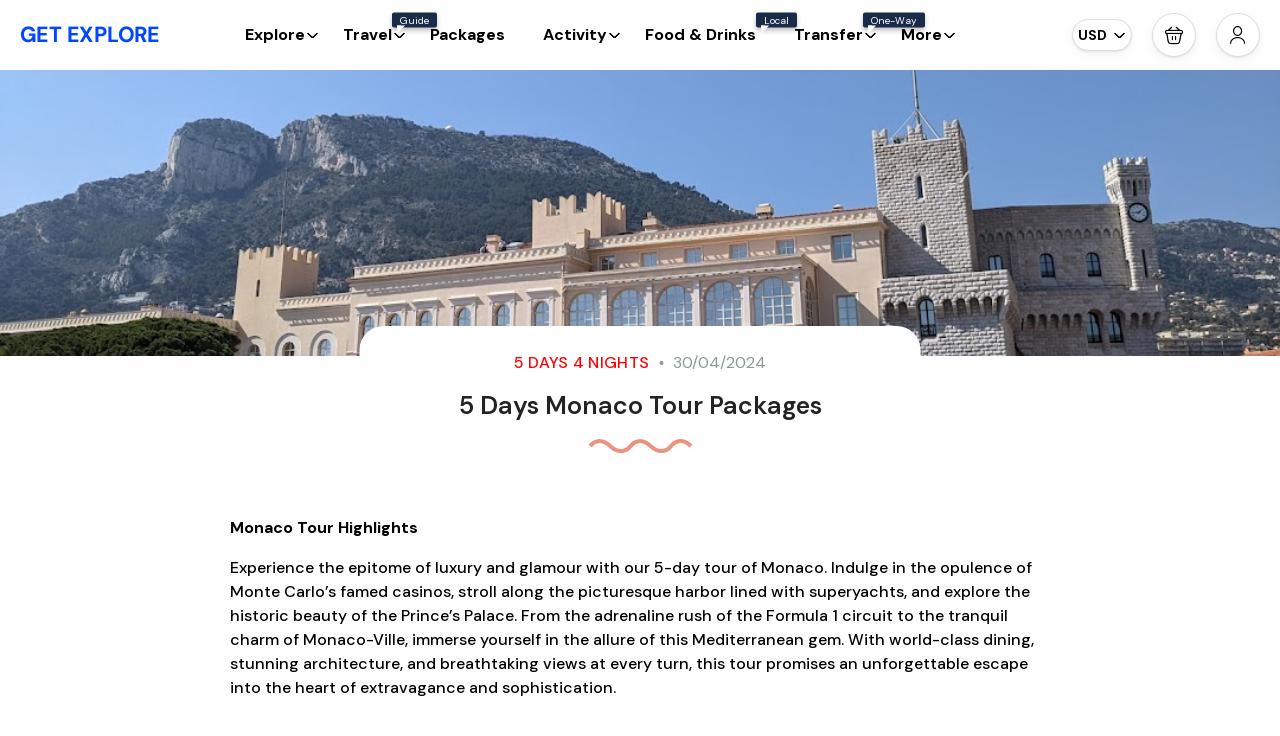

--- FILE ---
content_type: text/html; charset=UTF-8
request_url: https://getexplore.org/5-days-monaco-tour-packages/
body_size: 80225
content:
<!DOCTYPE html>
<html lang="en-US" prefix="og: https://ogp.me/ns#" >
<head>
<meta charset="UTF-8">
<meta name="viewport"
content="width=device-width, height=device-height, initial-scale=1, maximum-scale=2, minimum-scale=1 , user-scalable=0">
<meta name="theme-color" content="#3b71fe"/>
<meta http-equiv="x-ua-compatible" content="IE=edge">
<meta name="traveler" content="3.1.5"/>      <link rel="profile" href="http://gmpg.org/xfn/11">
<link rel="pingback" href="https://getexplore.org/xmlrpc.php">
<style>img:is([sizes="auto" i], [sizes^="auto," i]) { contain-intrinsic-size: 3000px 1500px }</style>
<script data-no-defer="1" data-ezscrex="false" data-cfasync="false" data-pagespeed-no-defer data-cookieconsent="ignore">
var ctPublicFunctions = {"_ajax_nonce":"24d26d6867","_rest_nonce":"4225724880","_ajax_url":"\/wp-admin\/admin-ajax.php","_rest_url":"https:\/\/getexplore.org\/wp-json\/","data__cookies_type":"none","data__ajax_type":"rest","text__wait_for_decoding":"Decoding the contact data, let us a few seconds to finish. Anti-Spam by CleanTalk","cookiePrefix":"","wprocket_detected":false}
</script>
<script data-no-defer="1" data-ezscrex="false" data-cfasync="false" data-pagespeed-no-defer data-cookieconsent="ignore">
var ctPublic = {"_ajax_nonce":"24d26d6867","settings__forms__check_internal":0,"settings__forms__check_external":0,"settings__forms__search_test":1,"blog_home":"https:\/\/getexplore.org\/","pixel__setting":"3","pixel__enabled":true,"pixel__url":"https:\/\/moderate4-v4.cleantalk.org\/pixel\/e144c938ae4fa6f685de273f90461233.gif","data__email_check_before_post":1,"data__cookies_type":"none","data__key_is_ok":true,"data__visible_fields_required":true,"data__to_local_storage":{"apbct_cookies_test":"%7B%22cookies_names%22%3A%5B%22apbct_timestamp%22%2C%22apbct_site_landing_ts%22%5D%2C%22check_value%22%3A%22bd11dbbe224a01a16db167ae2eaee3db%22%7D","apbct_site_landing_ts":"1768872894","apbct_urls":"{\"getexplore.org\/5-days-monaco-tour-packages\/\":[1768872894]}"},"wl_brandname":"Anti-Spam by CleanTalk","wl_brandname_short":"CleanTalk","ct_checkjs_key":"f75f8fbad97e4862a876079554f3f40dbb91cc4925b03878a8fa219351591221","emailEncoderPassKey":"6e3bc858b765db75354c1d7126930e16"}
</script>
<!-- Google Tag Manager for WordPress by gtm4wp.com -->
<script data-cfasync="false" data-pagespeed-no-defer>
var gtm4wp_datalayer_name = "dataLayer";
var dataLayer = dataLayer || [];
</script>
<!-- End Google Tag Manager for WordPress by gtm4wp.com -->
<!-- Search Engine Optimization by Rank Math - https://rankmath.com/ -->
<title>5 Days Monaco Tour Packages - GetExplore (2025)</title>
<meta name="description" content="Monaco Tour Highlights"/>
<meta name="robots" content="follow, index, max-snippet:-1, max-video-preview:-1, max-image-preview:large"/>
<link rel="canonical" href="https://getexplore.org/5-days-monaco-tour-packages/" />
<meta property="og:locale" content="en_US" />
<meta property="og:type" content="article" />
<meta property="og:title" content="5 Days Monaco Tour Packages - GetExplore (2025)" />
<meta property="og:description" content="Monaco Tour Highlights" />
<meta property="og:url" content="https://getexplore.org/5-days-monaco-tour-packages/" />
<meta property="og:site_name" content="GetExplore" />
<meta property="article:publisher" content="https://www.facebook.com/GetExplore.org" />
<meta property="article:tag" content="  5 Days Monaco Tour Packages from Canada" />
<meta property="article:tag" content="  5 Days Monaco Tour Packages from France" />
<meta property="article:tag" content="  5 Days Monaco Tour Packages from India" />
<meta property="article:tag" content="  5 Days Monaco Tour Packages from uk" />
<meta property="article:tag" content="5 Days Monaco Packages from USA" />
<meta property="article:tag" content="5 Days Monaco Tour Package vacation" />
<meta property="article:tag" content="5 Days Monaco Tour Packages for cooperate" />
<meta property="article:tag" content="5 Days Monaco Tour Packages for Couple" />
<meta property="article:tag" content="5 Days Monaco Tour Packages for family" />
<meta property="article:tag" content="5 Days Monaco Tour Packages for friends" />
<meta property="article:tag" content="5 Days Monaco Tour Packages for group" />
<meta property="article:tag" content="5 Days Monaco Tour Packages for honeymoon" />
<meta property="article:tag" content="5 Days Monaco Tour Packages for Solo" />
<meta property="article:tag" content="5 Days Monaco Tour Packages from Australia" />
<meta property="article:tag" content="5 Days Monaco Tour Packages from Dubai" />
<meta property="article:tag" content="5 Days Monaco Tour Packages from italy" />
<meta property="article:tag" content="5 Days Monaco Tour Packages from Monaco" />
<meta property="article:tag" content="5 Days Monaco Tour Packages from Russia" />
<meta property="article:tag" content="5 Days Monaco Tour Packages from Saudi Arabia" />
<meta property="article:tag" content="5 Days Monaco Tour Packages holidays" />
<meta property="article:tag" content="Monaco Tour Package" />
<meta property="article:tag" content="Monaco Tour Packages" />
<meta property="article:section" content="5 Days 4 Nights" />
<meta property="og:updated_time" content="2024-05-02T14:34:37+05:30" />
<meta property="og:image" content="https://getexplore.org/wp-content/uploads/2024/04/Monaco-Tour-Package-1-Day.jpeg" />
<meta property="og:image:secure_url" content="https://getexplore.org/wp-content/uploads/2024/04/Monaco-Tour-Package-1-Day.jpeg" />
<meta property="og:image:width" content="1080" />
<meta property="og:image:height" content="624" />
<meta property="og:image:alt" content="5 Days Monaco Tour Packages" />
<meta property="og:image:type" content="image/jpeg" />
<meta property="article:published_time" content="2024-04-30T12:07:22+05:30" />
<meta property="article:modified_time" content="2024-05-02T14:34:37+05:30" />
<meta name="twitter:card" content="summary_large_image" />
<meta name="twitter:title" content="5 Days Monaco Tour Packages - GetExplore (2025)" />
<meta name="twitter:description" content="Monaco Tour Highlights" />
<meta name="twitter:site" content="@agetexplore" />
<meta name="twitter:creator" content="@agetexplore" />
<meta name="twitter:image" content="https://getexplore.org/wp-content/uploads/2024/04/Monaco-Tour-Package-1-Day.jpeg" />
<script type="application/ld+json" class="rank-math-schema">{"@context":"https://schema.org","@graph":[{"@type":"Place","@id":"https://getexplore.org/#place","address":{"@type":"PostalAddress","streetAddress":"33/25 C/1 Bagichi Binda Bhagat Taj Ganj","addressLocality":"Agra","addressRegion":"Uttar Pradesh","postalCode":"282001","addressCountry":"India"}},{"@type":"Organization","@id":"https://getexplore.org/#organization","name":"GetExplore","url":"https://getexplore.org","sameAs":["https://www.facebook.com/GetExplore.org","https://twitter.com/agetexplore","https://www.instagram.com/getexplores","https://www.pinterest.com/getexplore/","https://www.tumbig.com/blog/getexplores","https://www.reddit.com/user/getexplore/?rdt=52256","https://getexplore.quora.com/","https://www.threads.net/@getexplores"],"email":"info@getexplore.org","address":{"@type":"PostalAddress","streetAddress":"33/25 C/1 Bagichi Binda Bhagat Taj Ganj","addressLocality":"Agra","addressRegion":"Uttar Pradesh","postalCode":"282001","addressCountry":"India"},"logo":{"@type":"ImageObject","@id":"https://getexplore.org/#logo","url":"https://getexplore.org/wp-content/uploads/2024/03/cropped-Screenshot_2024-03-04-23-54-25-559_com.android.chrome.jpg","contentUrl":"https://getexplore.org/wp-content/uploads/2024/03/cropped-Screenshot_2024-03-04-23-54-25-559_com.android.chrome.jpg","caption":"GetExplore","inLanguage":"en-US","width":"512","height":"512"},"contactPoint":[{"@type":"ContactPoint","telephone":"+ 971 563677162","contactType":"customer support"}],"description":"At GetExplore, we\u2019re passionate about travel. We believe that the world is a vast playground filled with wonders waiting to be discovered. Our mission is to inspire and empower you to explore the beauty of our planet, one adventure at a time.","legalName":"GetExplore","location":{"@id":"https://getexplore.org/#place"}},{"@type":"WebSite","@id":"https://getexplore.org/#website","url":"https://getexplore.org","name":"GetExplore","alternateName":"Get Explore","publisher":{"@id":"https://getexplore.org/#organization"},"inLanguage":"en-US"},{"@type":"ImageObject","@id":"https://getexplore.org/wp-content/uploads/2024/04/Monaco-Tour-Package-1-Day.jpeg","url":"https://getexplore.org/wp-content/uploads/2024/04/Monaco-Tour-Package-1-Day.jpeg","width":"1080","height":"624","inLanguage":"en-US"},{"@type":"BreadcrumbList","@id":"https://getexplore.org/5-days-monaco-tour-packages/#breadcrumb","itemListElement":[{"@type":"ListItem","position":"1","item":{"@id":"https://getexplore.org","name":"Home"}},{"@type":"ListItem","position":"2","item":{"@id":"https://getexplore.org/best-itinerary/5-days-4-nights/","name":"5 Days 4 Nights"}},{"@type":"ListItem","position":"3","item":{"@id":"https://getexplore.org/5-days-monaco-tour-packages/","name":"5 Days Monaco Tour Packages"}}]},{"@type":"WebPage","@id":"https://getexplore.org/5-days-monaco-tour-packages/#webpage","url":"https://getexplore.org/5-days-monaco-tour-packages/","name":"5 Days Monaco Tour Packages - GetExplore (2025)","datePublished":"2024-04-30T12:07:22+05:30","dateModified":"2024-05-02T14:34:37+05:30","isPartOf":{"@id":"https://getexplore.org/#website"},"primaryImageOfPage":{"@id":"https://getexplore.org/wp-content/uploads/2024/04/Monaco-Tour-Package-1-Day.jpeg"},"inLanguage":"en-US","breadcrumb":{"@id":"https://getexplore.org/5-days-monaco-tour-packages/#breadcrumb"}},{"@type":"Person","@id":"https://getexplore.org/author/getexplore/","name":"GetExplore","description":"Best services provider by GetExplore at the GetExplore. Best local rates for day trips, transfer and packages!","url":"https://getexplore.org/author/getexplore/","image":{"@type":"ImageObject","@id":"https://secure.gravatar.com/avatar/6f14ed04b63bbeb880c474467ef76059?s=96&amp;d=wp_user_avatar&amp;r=g","url":"https://secure.gravatar.com/avatar/6f14ed04b63bbeb880c474467ef76059?s=96&amp;d=wp_user_avatar&amp;r=g","caption":"GetExplore","inLanguage":"en-US"},"sameAs":["https://getexplore.org"],"worksFor":{"@id":"https://getexplore.org/#organization"}},{"@type":"Article","headline":"5 Days Monaco Tour Packages - GetExplore (2025)","datePublished":"2024-04-30T12:07:22+05:30","dateModified":"2024-05-02T14:34:37+05:30","articleSection":"5 Days 4 Nights, Best Itinerary","author":{"@id":"https://getexplore.org/author/getexplore/","name":"GetExplore"},"publisher":{"@id":"https://getexplore.org/#organization"},"description":"Monaco\u00a0Tour Highlights","name":"5 Days Monaco Tour Packages - GetExplore (2025)","@id":"https://getexplore.org/5-days-monaco-tour-packages/#richSnippet","isPartOf":{"@id":"https://getexplore.org/5-days-monaco-tour-packages/#webpage"},"image":{"@id":"https://getexplore.org/wp-content/uploads/2024/04/Monaco-Tour-Package-1-Day.jpeg"},"inLanguage":"en-US","mainEntityOfPage":{"@id":"https://getexplore.org/5-days-monaco-tour-packages/#webpage"}}]}</script>
<!-- /Rank Math WordPress SEO plugin -->
<link rel='dns-prefetch' href='//www.googletagmanager.com' />
<link rel='dns-prefetch' href='//moderate.cleantalk.org' />
<link rel='dns-prefetch' href='//js.stripe.com' />
<link rel='dns-prefetch' href='//checkout.stripe.com' />
<link rel='dns-prefetch' href='//api.tiles.mapbox.com' />
<link rel='dns-prefetch' href='//fonts.googleapis.com' />
<link rel='dns-prefetch' href='//maxst.icons8.com' />
<link rel='dns-prefetch' href='//api.mapbox.com' />
<link rel="alternate" type="application/rss+xml" title="GetExplore (2025) &raquo; Feed" href="https://getexplore.org/feed/" />
<link rel="alternate" type="application/rss+xml" title="GetExplore (2025) &raquo; Comments Feed" href="https://getexplore.org/comments/feed/" />
<link rel="alternate" type="application/rss+xml" title="GetExplore (2025) &raquo; 5 Days Monaco Tour Packages Comments Feed" href="https://getexplore.org/5-days-monaco-tour-packages/feed/" />
<link rel='stylesheet' id='st-google-fonts-css' href='//fonts.googleapis.com/css?family=DM+Sans:500italic,800&#038;subset=latin-ext,latin' type='text/css' media='all' />
<!-- <link rel='stylesheet' id='xoo-aff-style-css' href='https://getexplore.org/wp-content/plugins/easy-login-woocommerce/xoo-form-fields-fw/assets/css/xoo-aff-style.css?ver=1.1' type='text/css' media='all' /> -->
<link rel="stylesheet" type="text/css" href="//getexplore.org/wp-content/cache/wpfc-minified/d30bjh7n/e7op1.css" media="all"/>
<style id='xoo-aff-style-inline-css' type='text/css'>
.xoo-aff-input-group .xoo-aff-input-icon{
background-color:  #eee;
color:  #555;
max-width: 40px;
min-width: 40px;
border: 1px solid  #ccc;
border-right: 0;
font-size: 14px;
}
.xoo-aff-group{
margin-bottom: 30px;
}
.xoo-aff-group input[type="text"], .xoo-aff-group input[type="password"], .xoo-aff-group input[type="email"], .xoo-aff-group input[type="number"], .xoo-aff-group select, .xoo-aff-group select + .select2, .xoo-aff-group input[type="tel"]{
background-color: #fff;
color: #777;
}
.xoo-aff-group input[type="text"]::placeholder, .xoo-aff-group input[type="password"]::placeholder, .xoo-aff-group input[type="email"]::placeholder, .xoo-aff-group input[type="number"]::placeholder, .xoo-aff-group select::placeholder, .xoo-aff-group input[type="tel"]::placeholder{
color: #777;
opacity: 0.7;
}
.xoo-aff-group input[type="text"]:focus, .xoo-aff-group input[type="password"]:focus, .xoo-aff-group input[type="email"]:focus, .xoo-aff-group input[type="number"]:focus, .xoo-aff-group select:focus, .xoo-aff-group select + .select2:focus, .xoo-aff-group input[type="tel"]:focus{
background-color: #ededed;
color: #000;
}
.xoo-aff-group input[type="text"], .xoo-aff-group input[type="password"], .xoo-aff-group input[type="email"], .xoo-aff-group input[type="number"], .xoo-aff-group select, .xoo-aff-group input[type="tel"]{
border-bottom-left-radius: 0;
border-top-left-radius: 0;
}
</style>
<!-- <link rel='stylesheet' id='xoo-aff-font-awesome5-css' href='https://getexplore.org/wp-content/plugins/easy-login-woocommerce/xoo-form-fields-fw/lib/fontawesome5/css/all.min.css?ver=6.7.4' type='text/css' media='all' /> -->
<!-- <link rel='stylesheet' id='select2-css' href='https://getexplore.org/wp-content/plugins/easy-login-woocommerce/xoo-form-fields-fw/lib/select2/select2.css?ver=6.7.4' type='text/css' media='all' /> -->
<!-- <link rel='stylesheet' id='wp-block-library-css' href='https://getexplore.org/wp-includes/css/dist/block-library/style.min.css?ver=6.7.4' type='text/css' media='all' /> -->
<link rel="stylesheet" type="text/css" href="//getexplore.org/wp-content/cache/wpfc-minified/jpxlrcxk/e7op1.css" media="all"/>
<style id='rank-math-toc-block-style-inline-css' type='text/css'>
.wp-block-rank-math-toc-block nav ol{counter-reset:item}.wp-block-rank-math-toc-block nav ol li{display:block}.wp-block-rank-math-toc-block nav ol li:before{content:counters(item, ".") ". ";counter-increment:item}
</style>
<style id='classic-theme-styles-inline-css' type='text/css'>
/*! This file is auto-generated */
.wp-block-button__link{color:#fff;background-color:#32373c;border-radius:9999px;box-shadow:none;text-decoration:none;padding:calc(.667em + 2px) calc(1.333em + 2px);font-size:1.125em}.wp-block-file__button{background:#32373c;color:#fff;text-decoration:none}
</style>
<style id='global-styles-inline-css' type='text/css'>
:root{--wp--preset--aspect-ratio--square: 1;--wp--preset--aspect-ratio--4-3: 4/3;--wp--preset--aspect-ratio--3-4: 3/4;--wp--preset--aspect-ratio--3-2: 3/2;--wp--preset--aspect-ratio--2-3: 2/3;--wp--preset--aspect-ratio--16-9: 16/9;--wp--preset--aspect-ratio--9-16: 9/16;--wp--preset--color--black: #000000;--wp--preset--color--cyan-bluish-gray: #abb8c3;--wp--preset--color--white: #ffffff;--wp--preset--color--pale-pink: #f78da7;--wp--preset--color--vivid-red: #cf2e2e;--wp--preset--color--luminous-vivid-orange: #ff6900;--wp--preset--color--luminous-vivid-amber: #fcb900;--wp--preset--color--light-green-cyan: #7bdcb5;--wp--preset--color--vivid-green-cyan: #00d084;--wp--preset--color--pale-cyan-blue: #8ed1fc;--wp--preset--color--vivid-cyan-blue: #0693e3;--wp--preset--color--vivid-purple: #9b51e0;--wp--preset--gradient--vivid-cyan-blue-to-vivid-purple: linear-gradient(135deg,rgba(6,147,227,1) 0%,rgb(155,81,224) 100%);--wp--preset--gradient--light-green-cyan-to-vivid-green-cyan: linear-gradient(135deg,rgb(122,220,180) 0%,rgb(0,208,130) 100%);--wp--preset--gradient--luminous-vivid-amber-to-luminous-vivid-orange: linear-gradient(135deg,rgba(252,185,0,1) 0%,rgba(255,105,0,1) 100%);--wp--preset--gradient--luminous-vivid-orange-to-vivid-red: linear-gradient(135deg,rgba(255,105,0,1) 0%,rgb(207,46,46) 100%);--wp--preset--gradient--very-light-gray-to-cyan-bluish-gray: linear-gradient(135deg,rgb(238,238,238) 0%,rgb(169,184,195) 100%);--wp--preset--gradient--cool-to-warm-spectrum: linear-gradient(135deg,rgb(74,234,220) 0%,rgb(151,120,209) 20%,rgb(207,42,186) 40%,rgb(238,44,130) 60%,rgb(251,105,98) 80%,rgb(254,248,76) 100%);--wp--preset--gradient--blush-light-purple: linear-gradient(135deg,rgb(255,206,236) 0%,rgb(152,150,240) 100%);--wp--preset--gradient--blush-bordeaux: linear-gradient(135deg,rgb(254,205,165) 0%,rgb(254,45,45) 50%,rgb(107,0,62) 100%);--wp--preset--gradient--luminous-dusk: linear-gradient(135deg,rgb(255,203,112) 0%,rgb(199,81,192) 50%,rgb(65,88,208) 100%);--wp--preset--gradient--pale-ocean: linear-gradient(135deg,rgb(255,245,203) 0%,rgb(182,227,212) 50%,rgb(51,167,181) 100%);--wp--preset--gradient--electric-grass: linear-gradient(135deg,rgb(202,248,128) 0%,rgb(113,206,126) 100%);--wp--preset--gradient--midnight: linear-gradient(135deg,rgb(2,3,129) 0%,rgb(40,116,252) 100%);--wp--preset--font-size--small: 13px;--wp--preset--font-size--medium: 20px;--wp--preset--font-size--large: 36px;--wp--preset--font-size--x-large: 42px;--wp--preset--spacing--20: 0.44rem;--wp--preset--spacing--30: 0.67rem;--wp--preset--spacing--40: 1rem;--wp--preset--spacing--50: 1.5rem;--wp--preset--spacing--60: 2.25rem;--wp--preset--spacing--70: 3.38rem;--wp--preset--spacing--80: 5.06rem;--wp--preset--shadow--natural: 6px 6px 9px rgba(0, 0, 0, 0.2);--wp--preset--shadow--deep: 12px 12px 50px rgba(0, 0, 0, 0.4);--wp--preset--shadow--sharp: 6px 6px 0px rgba(0, 0, 0, 0.2);--wp--preset--shadow--outlined: 6px 6px 0px -3px rgba(255, 255, 255, 1), 6px 6px rgba(0, 0, 0, 1);--wp--preset--shadow--crisp: 6px 6px 0px rgba(0, 0, 0, 1);}:where(.is-layout-flex){gap: 0.5em;}:where(.is-layout-grid){gap: 0.5em;}body .is-layout-flex{display: flex;}.is-layout-flex{flex-wrap: wrap;align-items: center;}.is-layout-flex > :is(*, div){margin: 0;}body .is-layout-grid{display: grid;}.is-layout-grid > :is(*, div){margin: 0;}:where(.wp-block-columns.is-layout-flex){gap: 2em;}:where(.wp-block-columns.is-layout-grid){gap: 2em;}:where(.wp-block-post-template.is-layout-flex){gap: 1.25em;}:where(.wp-block-post-template.is-layout-grid){gap: 1.25em;}.has-black-color{color: var(--wp--preset--color--black) !important;}.has-cyan-bluish-gray-color{color: var(--wp--preset--color--cyan-bluish-gray) !important;}.has-white-color{color: var(--wp--preset--color--white) !important;}.has-pale-pink-color{color: var(--wp--preset--color--pale-pink) !important;}.has-vivid-red-color{color: var(--wp--preset--color--vivid-red) !important;}.has-luminous-vivid-orange-color{color: var(--wp--preset--color--luminous-vivid-orange) !important;}.has-luminous-vivid-amber-color{color: var(--wp--preset--color--luminous-vivid-amber) !important;}.has-light-green-cyan-color{color: var(--wp--preset--color--light-green-cyan) !important;}.has-vivid-green-cyan-color{color: var(--wp--preset--color--vivid-green-cyan) !important;}.has-pale-cyan-blue-color{color: var(--wp--preset--color--pale-cyan-blue) !important;}.has-vivid-cyan-blue-color{color: var(--wp--preset--color--vivid-cyan-blue) !important;}.has-vivid-purple-color{color: var(--wp--preset--color--vivid-purple) !important;}.has-black-background-color{background-color: var(--wp--preset--color--black) !important;}.has-cyan-bluish-gray-background-color{background-color: var(--wp--preset--color--cyan-bluish-gray) !important;}.has-white-background-color{background-color: var(--wp--preset--color--white) !important;}.has-pale-pink-background-color{background-color: var(--wp--preset--color--pale-pink) !important;}.has-vivid-red-background-color{background-color: var(--wp--preset--color--vivid-red) !important;}.has-luminous-vivid-orange-background-color{background-color: var(--wp--preset--color--luminous-vivid-orange) !important;}.has-luminous-vivid-amber-background-color{background-color: var(--wp--preset--color--luminous-vivid-amber) !important;}.has-light-green-cyan-background-color{background-color: var(--wp--preset--color--light-green-cyan) !important;}.has-vivid-green-cyan-background-color{background-color: var(--wp--preset--color--vivid-green-cyan) !important;}.has-pale-cyan-blue-background-color{background-color: var(--wp--preset--color--pale-cyan-blue) !important;}.has-vivid-cyan-blue-background-color{background-color: var(--wp--preset--color--vivid-cyan-blue) !important;}.has-vivid-purple-background-color{background-color: var(--wp--preset--color--vivid-purple) !important;}.has-black-border-color{border-color: var(--wp--preset--color--black) !important;}.has-cyan-bluish-gray-border-color{border-color: var(--wp--preset--color--cyan-bluish-gray) !important;}.has-white-border-color{border-color: var(--wp--preset--color--white) !important;}.has-pale-pink-border-color{border-color: var(--wp--preset--color--pale-pink) !important;}.has-vivid-red-border-color{border-color: var(--wp--preset--color--vivid-red) !important;}.has-luminous-vivid-orange-border-color{border-color: var(--wp--preset--color--luminous-vivid-orange) !important;}.has-luminous-vivid-amber-border-color{border-color: var(--wp--preset--color--luminous-vivid-amber) !important;}.has-light-green-cyan-border-color{border-color: var(--wp--preset--color--light-green-cyan) !important;}.has-vivid-green-cyan-border-color{border-color: var(--wp--preset--color--vivid-green-cyan) !important;}.has-pale-cyan-blue-border-color{border-color: var(--wp--preset--color--pale-cyan-blue) !important;}.has-vivid-cyan-blue-border-color{border-color: var(--wp--preset--color--vivid-cyan-blue) !important;}.has-vivid-purple-border-color{border-color: var(--wp--preset--color--vivid-purple) !important;}.has-vivid-cyan-blue-to-vivid-purple-gradient-background{background: var(--wp--preset--gradient--vivid-cyan-blue-to-vivid-purple) !important;}.has-light-green-cyan-to-vivid-green-cyan-gradient-background{background: var(--wp--preset--gradient--light-green-cyan-to-vivid-green-cyan) !important;}.has-luminous-vivid-amber-to-luminous-vivid-orange-gradient-background{background: var(--wp--preset--gradient--luminous-vivid-amber-to-luminous-vivid-orange) !important;}.has-luminous-vivid-orange-to-vivid-red-gradient-background{background: var(--wp--preset--gradient--luminous-vivid-orange-to-vivid-red) !important;}.has-very-light-gray-to-cyan-bluish-gray-gradient-background{background: var(--wp--preset--gradient--very-light-gray-to-cyan-bluish-gray) !important;}.has-cool-to-warm-spectrum-gradient-background{background: var(--wp--preset--gradient--cool-to-warm-spectrum) !important;}.has-blush-light-purple-gradient-background{background: var(--wp--preset--gradient--blush-light-purple) !important;}.has-blush-bordeaux-gradient-background{background: var(--wp--preset--gradient--blush-bordeaux) !important;}.has-luminous-dusk-gradient-background{background: var(--wp--preset--gradient--luminous-dusk) !important;}.has-pale-ocean-gradient-background{background: var(--wp--preset--gradient--pale-ocean) !important;}.has-electric-grass-gradient-background{background: var(--wp--preset--gradient--electric-grass) !important;}.has-midnight-gradient-background{background: var(--wp--preset--gradient--midnight) !important;}.has-small-font-size{font-size: var(--wp--preset--font-size--small) !important;}.has-medium-font-size{font-size: var(--wp--preset--font-size--medium) !important;}.has-large-font-size{font-size: var(--wp--preset--font-size--large) !important;}.has-x-large-font-size{font-size: var(--wp--preset--font-size--x-large) !important;}
:where(.wp-block-post-template.is-layout-flex){gap: 1.25em;}:where(.wp-block-post-template.is-layout-grid){gap: 1.25em;}
:where(.wp-block-columns.is-layout-flex){gap: 2em;}:where(.wp-block-columns.is-layout-grid){gap: 2em;}
:root :where(.wp-block-pullquote){font-size: 1.5em;line-height: 1.6;}
</style>
<!-- <link rel='stylesheet' id='ct_public_css-css' href='https://getexplore.org/wp-content/plugins/cleantalk-spam-protect/css/cleantalk-public.min.css?ver=6.29.1' type='text/css' media='all' /> -->
<!-- <link rel='stylesheet' id='contact-form-7-css' href='https://getexplore.org/wp-content/plugins/contact-form-7/includes/css/styles.css?ver=6.0.5' type='text/css' media='all' /> -->
<!-- <link rel='stylesheet' id='st-vina-stripe-css-css' href='https://getexplore.org/wp-content/plugins/vina-stripe/assets/css/stripe.css?ver=6.7.4' type='text/css' media='all' /> -->
<!-- <link rel='stylesheet' id='woocommerce-layout-css' href='https://getexplore.org/wp-content/plugins/woocommerce/assets/css/woocommerce-layout.css?ver=9.0.3' type='text/css' media='all' /> -->
<link rel="stylesheet" type="text/css" href="//getexplore.org/wp-content/cache/wpfc-minified/2rl5t02p/e7op1.css" media="all"/>
<!-- <link rel='stylesheet' id='woocommerce-smallscreen-css' href='https://getexplore.org/wp-content/plugins/woocommerce/assets/css/woocommerce-smallscreen.css?ver=9.0.3' type='text/css' media='only screen and (max-width: 768px)' /> -->
<link rel="stylesheet" type="text/css" href="//getexplore.org/wp-content/cache/wpfc-minified/jp91ad1i/e7op1.css" media="only screen and (max-width: 768px)"/>
<!-- <link rel='stylesheet' id='woocommerce-general-css' href='https://getexplore.org/wp-content/plugins/woocommerce/assets/css/woocommerce.css?ver=9.0.3' type='text/css' media='all' /> -->
<link rel="stylesheet" type="text/css" href="//getexplore.org/wp-content/cache/wpfc-minified/km4jdqtg/e7op1.css" media="all"/>
<style id='woocommerce-inline-inline-css' type='text/css'>
.woocommerce form .form-row .required { visibility: visible; }
</style>
<!-- <link rel='stylesheet' id='xoo-el-style-css' href='https://getexplore.org/wp-content/plugins/easy-login-woocommerce/assets/css/xoo-el-style.css?ver=2.6.3' type='text/css' media='all' /> -->
<link rel="stylesheet" type="text/css" href="//getexplore.org/wp-content/cache/wpfc-minified/qhfo9pps/e7op1.css" media="all"/>
<style id='xoo-el-style-inline-css' type='text/css'>
.xoo-el-form-container button.btn.button.xoo-el-action-btn{
background-color: #3b71fe;
color: #ffffff;
font-weight: 600;
font-size: 15px;
height: 40px;
}
.xoo-el-container:not(.xoo-el-style-slider) .xoo-el-inmodal{
max-width: 800px;
max-height: 600px;
}
.xoo-el-style-slider .xoo-el-modal{
transform: translateX(800px);
max-width: 800px;
}
.xoo-el-sidebar{
background-image: url(https://getexplore.org/wp-content/uploads/2023/10/SkyDive-Dubai-GetExplore.jpg);
min-width: 40%;
}
.xoo-el-main, .xoo-el-main a , .xoo-el-main label{
color: #0a0101;
}
.xoo-el-srcont{
background-color: #ffffff;
}
.xoo-el-form-container ul.xoo-el-tabs li.xoo-el-active {
background-color: #3b71fe;
color: #ffffff;
}
.xoo-el-form-container ul.xoo-el-tabs li{
background-color: #eeeeee;
color: #000000;
font-size: 16px;
padding: 12px 20px;
}
.xoo-el-main{
padding: 40px 30px;
}
.xoo-el-form-container button.xoo-el-action-btn:not(.button){
font-weight: 600;
font-size: 15px;
}
.xoo-el-modal:before {
vertical-align: middle;
}
.xoo-el-style-slider .xoo-el-srcont {
justify-content: center;
}
.xoo-el-style-slider .xoo-el-main{
padding-top: 10px;
padding-bottom: 10px; 
}
.xoo-el-popup-active .xoo-el-opac{
opacity: 0.7;
background-color: #000000;
}
</style>
<!-- <link rel='stylesheet' id='xoo-el-fonts-css' href='https://getexplore.org/wp-content/plugins/easy-login-woocommerce/assets/css/xoo-el-fonts.css?ver=2.6.3' type='text/css' media='all' /> -->
<!-- <link rel='stylesheet' id='ivory-search-styles-css' href='https://getexplore.org/wp-content/plugins/add-search-to-menu/public/css/ivory-search.min.css?ver=5.5.8' type='text/css' media='all' /> -->
<!-- <link rel='stylesheet' id='bootstrap-css' href='https://getexplore.org/wp-content/themes/traveler/v3/bootstrap/css/bootstrap.min.css?ver=6.7.4' type='text/css' media='all' /> -->
<!-- <link rel='stylesheet' id='sweetalert2-css-css' href='https://getexplore.org/wp-content/themes/traveler/v3/css/sweetalert2.css?ver=6.7.4' type='text/css' media='all' /> -->
<!-- <link rel='stylesheet' id='fontawesome-css' href='https://getexplore.org/wp-content/themes/traveler/v3/fonts/fontawesome/css/all.min.css?ver=6.7.4' type='text/css' media='all' /> -->
<link rel="stylesheet" type="text/css" href="//getexplore.org/wp-content/cache/wpfc-minified/1o0cgb7p/e7op1.css" media="all"/>
<link rel='stylesheet' id='google-font-css-css' href='https://fonts.googleapis.com/css?family=Poppins%3A400%2C500%2C600&#038;display=swap&#038;ver=6.7.4' type='text/css' media='all' />
<!-- <link rel='stylesheet' id='daterangepicker-css' href='https://getexplore.org/wp-content/themes/traveler/v2/js/daterangepicker/daterangepicker.css?ver=6.7.4' type='text/css' media='all' /> -->
<!-- <link rel='stylesheet' id='rangeSlider-css' href='https://getexplore.org/wp-content/themes/traveler/v3/ion.rangeSlider/css/ion.rangeSlider.css?ver=6.7.4' type='text/css' media='all' /> -->
<!-- <link rel='stylesheet' id='rangeSlider-skinHTML5-css' href='https://getexplore.org/wp-content/themes/traveler/v3/ion.rangeSlider/css/ion.rangeSlider.skinHTML5.css?ver=6.7.4' type='text/css' media='all' /> -->
<!-- <link rel='stylesheet' id='single-hotel-detail-css' href='https://getexplore.org/wp-content/themes/traveler/v3/css/single-hotel-detail.css?ver=6.7.4' type='text/css' media='all' /> -->
<!-- <link rel='stylesheet' id='fotorama-css' href='https://getexplore.org/wp-content/themes/traveler/v2/js/fotorama/fotorama.css?ver=6.7.4' type='text/css' media='all' /> -->
<!-- <link rel='stylesheet' id='magnific-css' href='https://getexplore.org/wp-content/themes/traveler/v2/css/magnific-popup.css?ver=6.7.4' type='text/css' media='all' /> -->
<link rel="stylesheet" type="text/css" href="//getexplore.org/wp-content/cache/wpfc-minified/9mg4d0c4/e7op1.css" media="all"/>
<link rel='stylesheet' id='awesome-line-awesome-css-css' href='https://maxst.icons8.com/vue-static/landings/line-awesome/line-awesome/1.1.0/css/line-awesome.min.css?ver=6.7.4' type='text/css' media='all' />
<link rel='stylesheet' id='mapbox-css-css' href='https://api.tiles.mapbox.com/mapbox-gl-js/v1.6.0/mapbox-gl.css?optimize=true&#038;ver=6.7.4' type='text/css' media='all' />
<link rel='stylesheet' id='mapbox-css-api-css' href='https://api.mapbox.com/mapbox-gl-js/v1.12.0/mapbox-gl.css?ver=6.7.4' type='text/css' media='all' />
<!-- <link rel='stylesheet' id='mapbox-custom-css-css' href='https://getexplore.org/wp-content/themes/traveler/v2/css/mapbox-custom.css?ver=6.7.4' type='text/css' media='all' /> -->
<!-- <link rel='stylesheet' id='main-css' href='https://getexplore.org/wp-content/themes/traveler/v3/css/main.css?ver=6.7.4' type='text/css' media='all' /> -->
<!-- <link rel='stylesheet' id='layout-hotelv2-main-css' href='https://getexplore.org/wp-content/themes/traveler/inc/modules/layouts/elementorv2/assets/css/main.css?ver=6.7.4' type='text/css' media='all' /> -->
<!-- <link rel='stylesheet' id='layout-font-icon-css' href='https://getexplore.org/wp-content/themes/traveler/inc/modules/layouts/cores/assets/css/traveler-icon.css?ver=6.7.4' type='text/css' media='all' /> -->
<link rel="stylesheet" type="text/css" href="//getexplore.org/wp-content/cache/wpfc-minified/km3a960l/e7op1.css" media="all"/>
<link rel='stylesheet' id='layout-google-font-css' href='https://fonts.googleapis.com/css2?family=DM+Sans%3Awght%40400%3B500%3B700&#038;display=swap&#038;ver=6.7.4' type='text/css' media='all' />
<!-- <link rel='stylesheet' id='layout-main-css' href='https://getexplore.org/wp-content/themes/traveler/inc/modules/layouts/cores/assets/css/main.css?ver=6.7.4' type='text/css' media='all' /> -->
<!-- <link rel='stylesheet' id='elementor-icons-ekiticons-css' href='https://getexplore.org/wp-content/plugins/elementskit-lite/modules/elementskit-icon-pack/assets/css/ekiticons.css?ver=3.2.0' type='text/css' media='all' /> -->
<!-- <link rel='stylesheet' id='elementor-frontend-css' href='https://getexplore.org/wp-content/uploads/elementor/css/custom-frontend-lite.min.css?ver=1736362663' type='text/css' media='all' /> -->
<!-- <link rel='stylesheet' id='swiper-css' href='https://getexplore.org/wp-content/plugins/elementor/assets/lib/swiper/v8/css/swiper.min.css?ver=8.4.5' type='text/css' media='all' /> -->
<link rel="stylesheet" type="text/css" href="//getexplore.org/wp-content/cache/wpfc-minified/q6s34r52/e7op1.css" media="all"/>
<link rel='stylesheet' id='elementor-post-7-css' href='https://getexplore.org/wp-content/uploads/elementor/css/post-7.css?ver=1736362663' type='text/css' media='all' />
<!-- <link rel='stylesheet' id='elementor-global-css' href='https://getexplore.org/wp-content/uploads/elementor/css/global.css?ver=1736362664' type='text/css' media='all' /> -->
<link rel="stylesheet" type="text/css" href="//getexplore.org/wp-content/cache/wpfc-minified/1px5prva/e7op1.css" media="all"/>
<link rel='stylesheet' id='elementor-post-29601-css' href='https://getexplore.org/wp-content/uploads/elementor/css/post-29601.css?ver=1736416544' type='text/css' media='all' />
<!-- <link rel='stylesheet' id='ekit-widget-styles-css' href='https://getexplore.org/wp-content/plugins/elementskit-lite/widgets/init/assets/css/widget-styles.css?ver=3.2.0' type='text/css' media='all' /> -->
<!-- <link rel='stylesheet' id='ekit-responsive-css' href='https://getexplore.org/wp-content/plugins/elementskit-lite/widgets/init/assets/css/responsive.css?ver=3.2.0' type='text/css' media='all' /> -->
<!-- <link rel='stylesheet' id='elementor-widget-style-css' href='https://getexplore.org/wp-content/plugins/traveler-layout-essential-for-elementor/assets/css/main.css?ver=6.7.4' type='text/css' media='all' /> -->
<!-- <link rel='stylesheet' id='magnific-css-css' href='https://getexplore.org/wp-content/themes/traveler/v2/css/magnific-popup.css?ver=6.7.4' type='text/css' media='all' /> -->
<link rel="stylesheet" type="text/css" href="//getexplore.org/wp-content/cache/wpfc-minified/jo0p0hhc/e7op1.css" media="all"/>
<link rel='stylesheet' id='google-fonts-1-css' href='https://fonts.googleapis.com/css?family=DM+Sans%3A100%2C100italic%2C200%2C200italic%2C300%2C300italic%2C400%2C400italic%2C500%2C500italic%2C600%2C600italic%2C700%2C700italic%2C800%2C800italic%2C900%2C900italic%7CRoboto+Slab%3A100%2C100italic%2C200%2C200italic%2C300%2C300italic%2C400%2C400italic%2C500%2C500italic%2C600%2C600italic%2C700%2C700italic%2C800%2C800italic%2C900%2C900italic%7CRoboto%3A100%2C100italic%2C200%2C200italic%2C300%2C300italic%2C400%2C400italic%2C500%2C500italic%2C600%2C600italic%2C700%2C700italic%2C800%2C800italic%2C900%2C900italic&#038;display=auto&#038;ver=6.7.4' type='text/css' media='all' />
<link rel="preconnect" href="https://fonts.gstatic.com/" crossorigin><script type="text/javascript" id="jquery-core-js-extra">
/* <![CDATA[ */
var list_location = {"list":"\"\""};
var st_vina_stripe_params = {"vina_stripe":{"publishKey":false,"testPublishKey":"pk_test_51Kl9YVIVrjeVlAmpua8tpljIVjdF66hBtsXOtR6VhsnmZDtoKBR5YAOJmocHZkuLuQ07TDkBnIdf7mKqUr6F4Ca000bn9ywA1y","sanbox":"sandbox"}};
var vina_plugin_params = {"ajax_url":"https:\/\/getexplore.org\/wp-admin\/admin-ajax.php","home_url":"https:\/\/getexplore.org\/","_s":"7e04035df0"};
var st_params = {"theme_url":"https:\/\/getexplore.org\/wp-content\/themes\/traveler","locale_fullcalendar":"en","caculator_price_single_ajax":"on","site_url":"https:\/\/getexplore.org","load_price":"https:\/\/getexplore.org","ajax_url":"https:\/\/getexplore.org\/wp-admin\/admin-ajax.php","loading_url":"https:\/\/getexplore.org\/wp-admin\/images\/wpspin_light.gif","st_search_nonce":"c3418b0b6c","facebook_enable":"off","facbook_app_id":"1140013996962545","booking_currency_precision":"0","thousand_separator":",","decimal_separator":".","currency_symbol":"$","currency_position":"left_space","currency_rtl_support":"on","free_text":"Free","date_format":"mm\/dd\/yyyy","date_format_calendar":"mm\/dd\/yyyy","time_format":"24h","mk_my_location":"https:\/\/getexplore.org\/wp-content\/themes\/traveler\/img\/my_location.png","locale":"en_US","header_bgr":"","text_refresh":"Refresh","date_fomat":"MM\/DD\/YYYY","text_loading":"Loading...","text_no_more":"No More","weather_api_key":"a82498aa9918914fa4ac5ba584a7e623","no_vacancy":"No vacancies","unlimited_vacancy":"Unlimited","a_vacancy":"a vacancy","more_vacancy":"vacancies","utm":"https:\/\/shinetheme.com\/utm\/utm.gif","_s":"bf6c5f2870","mclusmap":"https:\/\/getexplore.org\/wp-content\/themes\/traveler\/v2\/images\/icon_map\/ico_gruop_location.svg","icon_contact_map":"https:\/\/getexplore.org\/wp-content\/themes\/traveler\/v2\/images\/markers\/ico_location_3.png","text_adult":"Adult","text_adults":"Adults","text_child":"Children","text_childs":"Childrens","text_price":"Price","text_origin_price":"Origin Price","text_unavailable":"Not Available ","text_available":"Available ","text_adult_price":"Adult Price ","text_child_price":"Child Price ","text_infant_price":"Infant Price","text_update":"Update ","token_mapbox":"pk.eyJ1IjoiZ2V0ZXhwbG9yZSIsImEiOiJjbG12MGU4eDkwbDBlMmtxamR1MXNiOW5xIn0.CCdHlt8P5eIFTpMM0L97VA","text_rtl_mapbox":"","st_icon_mapbox":"https:\/\/i.imgur.com\/MK4NUzI.png","text_use_this_media":"Use this media","text_select_image":"Select Image","text_confirm_delete_item":"Are you sure want to delete this item?","text_process_cancel":"You cancelled the process","start_at_text":"Start at","end_at_text":"End at"};
var st_list_map_params = {"mk_my_location":"https:\/\/getexplore.org\/wp-content\/themes\/traveler\/img\/my_location.png","text_my_location":"3000 m radius","text_no_result":"No Result","cluster_0":"<div class='cluster cluster-1'>CLUSTER_COUNT<\/div>","cluster_20":"<div class='cluster cluster-2'>CLUSTER_COUNT<\/div>","cluster_50":"<div class='cluster cluster-3'>CLUSTER_COUNT<\/div>","cluster_m1":"https:\/\/getexplore.org\/wp-content\/themes\/traveler\/img\/map\/m1.png","cluster_m2":"https:\/\/getexplore.org\/wp-content\/themes\/traveler\/img\/map\/m2.png","cluster_m3":"https:\/\/getexplore.org\/wp-content\/themes\/traveler\/img\/map\/m3.png","cluster_m4":"https:\/\/getexplore.org\/wp-content\/themes\/traveler\/img\/map\/m4.png","cluster_m5":"https:\/\/getexplore.org\/wp-content\/themes\/traveler\/img\/map\/m5.png","icon_full_screen":"https:\/\/getexplore.org\/wp-content\/themes\/traveler\/v2\/images\/icon_map\/ico_fullscreen.svg","icon_my_location":"https:\/\/getexplore.org\/wp-content\/themes\/traveler\/v2\/images\/icon_map\/ico_location.svg","icon_my_style":"https:\/\/getexplore.org\/wp-content\/themes\/traveler\/v2\/images\/icon_map\/ico_view_maps.svg","icon_zoom_out":"https:\/\/getexplore.org\/wp-content\/themes\/traveler\/v2\/images\/icon_map\/ico_maps_zoom-out.svg","icon_zoom_in":"https:\/\/getexplore.org\/wp-content\/themes\/traveler\/v2\/images\/icon_map\/ico_maps_zoom_in.svg","icon_close":"https:\/\/getexplore.org\/wp-content\/themes\/traveler\/v2\/images\/icon_map\/icon_close.svg"};
var st_checkout_text = {"without_pp":"Submit Request","with_pp":"Booking Now","validate_form":"Please fill all required fields","error_accept_term":"Please accept our terms and conditions","email_validate":"Email is not valid","adult_price":"Adult","child_price":"Child","infant_price":"Infant","adult":"Adult","child":"Child","infant":"Infant","price":"Price","origin_price":"Origin Price","text_unavailable":"Not Available: "};
var st_timezone = {"timezone_string":""};
var locale_daterangepicker = {"direction":"ltr","applyLabel":"Apply","cancelLabel":"Cancel","fromLabel":"From","toLabel":"To","customRangeLabel":"Custom","daysOfWeek":["Su","Mo","Tu","We","Th","Fr","Sa"],"monthNames":["January","February","March","April","May","June","July","August","September","October","November","December"],"firstDay":"1","today":"Today"};
var st_list_map_params = {"mk_my_location":"https:\/\/getexplore.org\/wp-content\/themes\/traveler\/img\/my_location.png","text_my_location":"3000 m radius","text_no_result":"No Result","cluster_0":"<div class='cluster cluster-1'>CLUSTER_COUNT<\/div>","cluster_20":"<div class='cluster cluster-2'>CLUSTER_COUNT<\/div>","cluster_50":"<div class='cluster cluster-3'>CLUSTER_COUNT<\/div>","cluster_m1":"https:\/\/getexplore.org\/wp-content\/themes\/traveler\/img\/map\/m1.png","cluster_m2":"https:\/\/getexplore.org\/wp-content\/themes\/traveler\/img\/map\/m2.png","cluster_m3":"https:\/\/getexplore.org\/wp-content\/themes\/traveler\/img\/map\/m3.png","cluster_m4":"https:\/\/getexplore.org\/wp-content\/themes\/traveler\/img\/map\/m4.png","cluster_m5":"https:\/\/getexplore.org\/wp-content\/themes\/traveler\/img\/map\/m5.png","icon_full_screen":"https:\/\/getexplore.org\/wp-content\/themes\/traveler\/v2\/images\/icon_map\/ico_fullscreen.svg","icon_my_location":"https:\/\/getexplore.org\/wp-content\/themes\/traveler\/v2\/images\/icon_map\/ico_location.svg","icon_my_style":"https:\/\/getexplore.org\/wp-content\/themes\/traveler\/v2\/images\/icon_map\/ico_view_maps.svg","icon_zoom_out":"https:\/\/getexplore.org\/wp-content\/themes\/traveler\/v2\/images\/icon_map\/ico_maps_zoom-out.svg","icon_zoom_in":"https:\/\/getexplore.org\/wp-content\/themes\/traveler\/v2\/images\/icon_map\/ico_maps_zoom_in.svg","icon_close":"https:\/\/getexplore.org\/wp-content\/themes\/traveler\/v2\/images\/icon_map\/icon_close.svg"};
var st_config_partner = {"text_er_image_format":""};
var st_icon_picker = {"icon_list":["fa-glass","fa-music","fa-search","fa-envelope-o","fa-heart","fa-star","fa-star-o","fa-user","fa-film","fa-th-large","fa-th","fa-th-list","fa-check","fa-remove","fa-close","fa-times","fa-search-plus","fa-search-minus","fa-power-off","fa-signal","fa-gear","fa-cog","fa-trash-o","fa-home","fa-file-o","fa-clock-o","fa-road","fa-download","fa-arrow-circle-o-down","fa-arrow-circle-o-up","fa-inbox","fa-play-circle-o","fa-rotate-right","fa-repeat","fa-refresh","fa-list-alt","fa-lock","fa-flag","fa-headphones","fa-volume-off","fa-volume-down","fa-volume-up","fa-qrcode","fa-barcode","fa-tag","fa-tags","fa-book","fa-bookmark","fa-print","fa-camera","fa-font","fa-bold","fa-italic","fa-text-height","fa-text-width","fa-align-left","fa-align-center","fa-align-right","fa-align-justify","fa-list","fa-dedent","fa-outdent","fa-indent","fa-video-camera","fa-photo","fa-image","fa-picture-o","fa-pencil","fa-map-marker","fa-adjust","fa-tint","fa-edit","fa-pencil-square-o","fa-share-square-o","fa-check-square-o","fa-arrows","fa-step-backward","fa-fast-backward","fa-backward","fa-play","fa-pause","fa-stop","fa-forward","fa-fast-forward","fa-step-forward","fa-eject","fa-chevron-left","fa-chevron-right","fa-plus-circle","fa-minus-circle","fa-times-circle","fa-check-circle","fa-question-circle","fa-info-circle","fa-crosshairs","fa-times-circle-o","fa-check-circle-o","fa-ban","fa-arrow-left","fa-arrow-right","fa-arrow-up","fa-arrow-down","fa-mail-forward","fa-share","fa-expand","fa-compress","fa-plus","fa-minus","fa-asterisk","fa-exclamation-circle","fa-gift","fa-leaf","fa-fire","fa-eye","fa-eye-slash","fa-warning","fa-exclamation-triangle","fa-plane","fa-calendar","fa-random","fa-comment","fa-magnet","fa-chevron-up","fa-chevron-down","fa-retweet","fa-shopping-cart","fa-folder","fa-folder-open","fa-arrows-v","fa-arrows-h","fa-bar-chart-o","fa-bar-chart","fa-twitter-square","fa-facebook-square","fa-camera-retro","fa-key","fa-gears","fa-cogs","fa-comments","fa-thumbs-o-up","fa-thumbs-o-down","fa-star-half","fa-heart-o","fa-sign-out","fa-linkedin-square","fa-thumb-tack","fa-external-link","fa-sign-in","fa-trophy","fa-github-square","fa-upload","fa-lemon-o","fa-phone","fa-square-o","fa-bookmark-o","fa-phone-square","fa-twitter","fa-facebook-f","fa-facebook","fa-github","fa-unlock","fa-credit-card","fa-feed","fa-rss","fa-hdd-o","fa-bullhorn","fa-bell","fa-certificate","fa-hand-o-right","fa-hand-o-left","fa-hand-o-up","fa-hand-o-down","fa-arrow-circle-left","fa-arrow-circle-right","fa-arrow-circle-up","fa-arrow-circle-down","fa-globe","fa-wrench","fa-tasks","fa-filter","fa-briefcase","fa-arrows-alt","fa-group","fa-users","fa-chain","fa-link","fa-cloud","fa-flask","fa-cut","fa-scissors","fa-copy","fa-files-o","fa-paperclip","fa-save","fa-floppy-o","fa-square","fa-navicon","fa-reorder","fa-bars","fa-list-ul","fa-list-ol","fa-strikethrough","fa-underline","fa-table","fa-magic","fa-truck","fa-pinterest","fa-pinterest-square","fa-google-plus-square","fa-google-plus","fa-money","fa-caret-down","fa-caret-up","fa-caret-left","fa-caret-right","fa-columns","fa-unsorted","fa-sort","fa-sort-down","fa-sort-desc","fa-sort-up","fa-sort-asc","fa-envelope","fa-linkedin","fa-rotate-left","fa-undo","fa-legal","fa-gavel","fa-dashboard","fa-tachometer","fa-comment-o","fa-comments-o","fa-flash","fa-bolt","fa-sitemap","fa-umbrella","fa-paste","fa-clipboard","fa-lightbulb-o","fa-exchange","fa-cloud-download","fa-cloud-upload","fa-user-md","fa-stethoscope","fa-suitcase","fa-bell-o","fa-coffee","fa-cutlery","fa-file-text-o","fa-building-o","fa-hospital-o","fa-ambulance","fa-medkit","fa-fighter-jet","fa-beer","fa-h-square","fa-plus-square","fa-angle-double-left","fa-angle-double-right","fa-angle-double-up","fa-angle-double-down","fa-angle-left","fa-angle-right","fa-angle-up","fa-angle-down","fa-desktop","fa-laptop","fa-tablet","fa-mobile-phone","fa-mobile","fa-circle-o","fa-quote-left","fa-quote-right","fa-spinner","fa-circle","fa-mail-reply","fa-reply","fa-github-alt","fa-folder-o","fa-folder-open-o","fa-smile-o","fa-frown-o","fa-meh-o","fa-gamepad","fa-keyboard-o","fa-flag-o","fa-flag-checkered","fa-terminal","fa-code","fa-mail-reply-all","fa-reply-all","fa-star-half-empty","fa-star-half-full","fa-star-half-o","fa-location-arrow","fa-crop","fa-code-fork","fa-unlink","fa-chain-broken","fa-question","fa-info","fa-exclamation","fa-superscript","fa-subscript","fa-eraser","fa-puzzle-piece","fa-microphone","fa-microphone-slash","fa-shield","fa-calendar-o","fa-fire-extinguisher","fa-rocket","fa-maxcdn","fa-chevron-circle-left","fa-chevron-circle-right","fa-chevron-circle-up","fa-chevron-circle-down","fa-html5","fa-css3","fa-anchor","fa-unlock-alt","fa-bullseye","fa-ellipsis-h","fa-ellipsis-v","fa-rss-square","fa-play-circle","fa-ticket","fa-minus-square","fa-minus-square-o","fa-level-up","fa-level-down","fa-check-square","fa-pencil-square","fa-external-link-square","fa-share-square","fa-compass","fa-toggle-down","fa-caret-square-o-down","fa-toggle-up","fa-caret-square-o-up","fa-toggle-right","fa-caret-square-o-right","fa-euro","fa-eur","fa-gbp","fa-dollar","fa-usd","fa-rupee","fa-inr","fa-cny","fa-rmb","fa-yen","fa-jpy","fa-ruble","fa-rouble","fa-rub","fa-won","fa-krw","fa-bitcoin","fa-btc","fa-file","fa-file-text","fa-sort-alpha-asc","fa-sort-alpha-desc","fa-sort-amount-asc","fa-sort-amount-desc","fa-sort-numeric-asc","fa-sort-numeric-desc","fa-thumbs-up","fa-thumbs-down","fa-youtube-square","fa-youtube","fa-xing","fa-xing-square","fa-youtube-play","fa-dropbox","fa-stack-overflow","fa-instagram","fa-flickr","fa-adn","fa-bitbucket","fa-bitbucket-square","fa-tumblr","fa-tumblr-square","fa-long-arrow-down","fa-long-arrow-up","fa-long-arrow-left","fa-long-arrow-right","fa-apple","fa-windows","fa-android","fa-linux","fa-dribbble","fa-skype","fa-foursquare","fa-trello","fa-female","fa-male","fa-gittip","fa-gratipay","fa-sun-o","fa-moon-o","fa-archive","fa-bug","fa-vk","fa-weibo","fa-renren","fa-pagelines","fa-stack-exchange","fa-arrow-circle-o-right","fa-arrow-circle-o-left","fa-toggle-left","fa-caret-square-o-left","fa-dot-circle-o","fa-wheelchair","fa-vimeo-square","fa-turkish-lira","fa-try","fa-plus-square-o","fa-space-shuttle","fa-slack","fa-envelope-square","fa-wordpress","fa-openid","fa-institution","fa-bank","fa-university","fa-mortar-board","fa-graduation-cap","fa-yahoo","fa-google","fa-reddit","fa-reddit-square","fa-stumbleupon-circle","fa-stumbleupon","fa-delicious","fa-digg","fa-pied-piper","fa-pied-piper-alt","fa-drupal","fa-joomla","fa-language","fa-fax","fa-building","fa-child","fa-paw","fa-spoon","fa-cube","fa-cubes","fa-behance","fa-behance-square","fa-steam","fa-steam-square","fa-recycle","fa-automobile","fa-car","fa-cab","fa-taxi","fa-tree","fa-spotify","fa-deviantart","fa-soundcloud","fa-database","fa-file-pdf-o","fa-file-word-o","fa-file-excel-o","fa-file-powerpoint-o","fa-file-photo-o","fa-file-picture-o","fa-file-image-o","fa-file-zip-o","fa-file-archive-o","fa-file-sound-o","fa-file-audio-o","fa-file-movie-o","fa-file-video-o","fa-file-code-o","fa-vine","fa-codepen","fa-jsfiddle","fa-life-bouy","fa-life-buoy","fa-life-saver","fa-support","fa-life-ring","fa-circle-o-notch","fa-ra","fa-rebel","fa-ge","fa-empire","fa-git-square","fa-git","fa-y-combinator-square","fa-yc-square","fa-hacker-news","fa-tencent-weibo","fa-qq","fa-wechat","fa-weixin","fa-send","fa-paper-plane","fa-send-o","fa-paper-plane-o","fa-history","fa-circle-thin","fa-header","fa-paragraph","fa-sliders","fa-share-alt","fa-share-alt-square","fa-bomb","fa-soccer-ball-o","fa-futbol-o","fa-tty","fa-binoculars","fa-plug","fa-slideshare","fa-twitch","fa-yelp","fa-newspaper-o","fa-wifi","fa-calculator","fa-paypal","fa-google-wallet","fa-cc-visa","fa-cc-mastercard","fa-cc-discover","fa-cc-amex","fa-cc-paypal","fa-cc-stripe","fa-bell-slash","fa-bell-slash-o","fa-trash","fa-copyright","fa-at","fa-eyedropper","fa-paint-brush","fa-birthday-cake","fa-area-chart","fa-pie-chart","fa-line-chart","fa-lastfm","fa-lastfm-square","fa-toggle-off","fa-toggle-on","fa-bicycle","fa-bus","fa-ioxhost","fa-angellist","fa-cc","fa-shekel","fa-sheqel","fa-ils","fa-meanpath","fa-buysellads","fa-connectdevelop","fa-dashcube","fa-forumbee","fa-leanpub","fa-sellsy","fa-shirtsinbulk","fa-simplybuilt","fa-skyatlas","fa-cart-plus","fa-cart-arrow-down","fa-diamond","fa-ship","fa-user-secret","fa-motorcycle","fa-street-view","fa-heartbeat","fa-venus","fa-mars","fa-mercury","fa-intersex","fa-transgender","fa-transgender-alt","fa-venus-double","fa-mars-double","fa-venus-mars","fa-mars-stroke","fa-mars-stroke-v","fa-mars-stroke-h","fa-neuter","fa-genderless","fa-facebook-official","fa-pinterest-p","fa-whatsapp","fa-server","fa-user-plus","fa-user-times","fa-hotel","fa-bed","fa-viacoin","fa-train","fa-subway","fa-medium","fa-yc","fa-y-combinator","fa-optin-monster","fa-opencart","fa-expeditedssl","fa-battery-4","fa-battery-full","fa-battery-3","fa-battery-three-quarters","fa-battery-2","fa-battery-half","fa-battery-1","fa-battery-quarter","fa-battery-0","fa-battery-empty","fa-mouse-pointer","fa-i-cursor","fa-object-group","fa-object-ungroup","fa-sticky-note","fa-sticky-note-o","fa-cc-jcb","fa-cc-diners-club","fa-clone","fa-balance-scale","fa-hourglass-o","fa-hourglass-1","fa-hourglass-start","fa-hourglass-2","fa-hourglass-half","fa-hourglass-3","fa-hourglass-end","fa-hourglass","fa-hand-grab-o","fa-hand-rock-o","fa-hand-stop-o","fa-hand-paper-o","fa-hand-scissors-o","fa-hand-lizard-o","fa-hand-spock-o","fa-hand-pointer-o","fa-hand-peace-o","fa-trademark","fa-registered","fa-creative-commons","fa-gg","fa-gg-circle","fa-tripadvisor","fa-odnoklassniki","fa-odnoklassniki-square","fa-get-pocket","fa-wikipedia-w","fa-safari","fa-chrome","fa-firefox","fa-opera","fa-internet-explorer","fa-tv","fa-television","fa-contao","fa-500px","fa-amazon","fa-calendar-plus-o","fa-calendar-minus-o","fa-calendar-times-o","fa-calendar-check-o","fa-industry","fa-map-pin","fa-map-signs","fa-map-o","fa-map","fa-commenting","fa-commenting-o","fa-houzz","fa-vimeo","fa-black-tie","fa-fonticons","fa-reddit-alien","fa-edge","fa-credit-card-alt","fa-codiepie","fa-modx","fa-fort-awesome","fa-usb","fa-product-hunt","fa-mixcloud","fa-scribd","fa-pause-circle","fa-pause-circle-o","fa-stop-circle","fa-stop-circle-o","fa-shopping-bag","fa-shopping-basket","fa-hashtag","fa-bluetooth","fa-bluetooth-b","fa-percent","fa-gitlab","fa-wpbeginner","fa-wpforms","fa-envira","fa-universal-access","fa-wheelchair-alt","fa-question-circle-o","fa-blind","fa-audio-description","fa-volume-control-phone","fa-braille","fa-assistive-listening-systems","fa-asl-interpreting","fa-american-sign-language-interpreting","fa-deafness","fa-hard-of-hearing","fa-deaf","fa-glide","fa-glide-g","fa-signing","fa-sign-language","fa-low-vision","fa-viadeo","fa-viadeo-square","fa-snapchat","fa-snapchat-ghost","fa-snapchat-square"]};
var st_timezone = {"timezone_string":""};
/* ]]> */
</script>
<script src='//getexplore.org/wp-content/cache/wpfc-minified/fhmi6hmz/e7op1.js' type="text/javascript"></script>
<!-- <script type="text/javascript" src="https://getexplore.org/wp-includes/js/jquery/jquery.min.js?ver=3.7.1" id="jquery-core-js"></script> -->
<!-- <script type="text/javascript" src="https://getexplore.org/wp-includes/js/jquery/jquery-migrate.min.js?ver=3.4.1" id="jquery-migrate-js"></script> -->
<script type="text/javascript" id="xoo-aff-js-js-extra">
/* <![CDATA[ */
var xoo_aff_localize = {"adminurl":"https:\/\/getexplore.org\/wp-admin\/admin-ajax.php","countries":"{\"AF\":\"Afghanistan\",\"AX\":\"\u00c5land Islands\",\"AL\":\"Albania\",\"DZ\":\"Algeria\",\"AS\":\"American Samoa\",\"AD\":\"Andorra\",\"AO\":\"Angola\",\"AI\":\"Anguilla\",\"AQ\":\"Antarctica\",\"AG\":\"Antigua and Barbuda\",\"AR\":\"Argentina\",\"AM\":\"Armenia\",\"AW\":\"Aruba\",\"AU\":\"Australia\",\"AT\":\"Austria\",\"AZ\":\"Azerbaijan\",\"BS\":\"Bahamas\",\"BH\":\"Bahrain\",\"BD\":\"Bangladesh\",\"BB\":\"Barbados\",\"BY\":\"Belarus\",\"BE\":\"Belgium\",\"PW\":\"Belau\",\"BZ\":\"Belize\",\"BJ\":\"Benin\",\"BM\":\"Bermuda\",\"BT\":\"Bhutan\",\"BO\":\"Bolivia\",\"BQ\":\"Bonaire, Saint Eustatius and Saba\",\"BA\":\"Bosnia and Herzegovina\",\"BW\":\"Botswana\",\"BV\":\"Bouvet Island\",\"BR\":\"Brazil\",\"IO\":\"British Indian Ocean Territory\",\"BN\":\"Brunei\",\"BG\":\"Bulgaria\",\"BF\":\"Burkina Faso\",\"BI\":\"Burundi\",\"KH\":\"Cambodia\",\"CM\":\"Cameroon\",\"CA\":\"Canada\",\"CV\":\"Cape Verde\",\"KY\":\"Cayman Islands\",\"CF\":\"Central African Republic\",\"TD\":\"Chad\",\"CL\":\"Chile\",\"CN\":\"China\",\"CX\":\"Christmas Island\",\"CC\":\"Cocos (Keeling) Islands\",\"CO\":\"Colombia\",\"KM\":\"Comoros\",\"CG\":\"Congo (Brazzaville)\",\"CD\":\"Congo (Kinshasa)\",\"CK\":\"Cook Islands\",\"CR\":\"Costa Rica\",\"HR\":\"Croatia\",\"CU\":\"Cuba\",\"CW\":\"Cura\u00e7ao\",\"CY\":\"Cyprus\",\"CZ\":\"Czech Republic\",\"DK\":\"Denmark\",\"DJ\":\"Djibouti\",\"DM\":\"Dominica\",\"DO\":\"Dominican Republic\",\"EC\":\"Ecuador\",\"EG\":\"Egypt\",\"SV\":\"El Salvador\",\"GQ\":\"Equatorial Guinea\",\"ER\":\"Eritrea\",\"EE\":\"Estonia\",\"ET\":\"Ethiopia\",\"FK\":\"Falkland Islands\",\"FO\":\"Faroe Islands\",\"FJ\":\"Fiji\",\"FI\":\"Finland\",\"FR\":\"France\",\"GF\":\"French Guiana\",\"PF\":\"French Polynesia\",\"TF\":\"French Southern Territories\",\"GA\":\"Gabon\",\"GM\":\"Gambia\",\"GE\":\"Georgia\",\"DE\":\"Germany\",\"GH\":\"Ghana\",\"GI\":\"Gibraltar\",\"GR\":\"Greece\",\"GL\":\"Greenland\",\"GD\":\"Grenada\",\"GP\":\"Guadeloupe\",\"GU\":\"Guam\",\"GT\":\"Guatemala\",\"GG\":\"Guernsey\",\"GN\":\"Guinea\",\"GW\":\"Guinea-Bissau\",\"GY\":\"Guyana\",\"HT\":\"Haiti\",\"HM\":\"Heard Island and McDonald Islands\",\"HN\":\"Honduras\",\"HK\":\"Hong Kong\",\"HU\":\"Hungary\",\"IS\":\"Iceland\",\"IN\":\"India\",\"ID\":\"Indonesia\",\"IR\":\"Iran\",\"IQ\":\"Iraq\",\"IE\":\"Ireland\",\"IM\":\"Isle of Man\",\"IL\":\"Israel\",\"IT\":\"Italy\",\"CI\":\"Ivory Coast\",\"JM\":\"Jamaica\",\"JP\":\"Japan\",\"JE\":\"Jersey\",\"JO\":\"Jordan\",\"KZ\":\"Kazakhstan\",\"KE\":\"Kenya\",\"KI\":\"Kiribati\",\"KW\":\"Kuwait\",\"KG\":\"Kyrgyzstan\",\"LA\":\"Laos\",\"LV\":\"Latvia\",\"LB\":\"Lebanon\",\"LS\":\"Lesotho\",\"LR\":\"Liberia\",\"LY\":\"Libya\",\"LI\":\"Liechtenstein\",\"LT\":\"Lithuania\",\"LU\":\"Luxembourg\",\"MO\":\"Macao S.A.R., China\",\"MK\":\"North Macedonia\",\"MG\":\"Madagascar\",\"MW\":\"Malawi\",\"MY\":\"Malaysia\",\"MV\":\"Maldives\",\"ML\":\"Mali\",\"MT\":\"Malta\",\"MH\":\"Marshall Islands\",\"MQ\":\"Martinique\",\"MR\":\"Mauritania\",\"MU\":\"Mauritius\",\"YT\":\"Mayotte\",\"MX\":\"Mexico\",\"FM\":\"Micronesia\",\"MD\":\"Moldova\",\"MC\":\"Monaco\",\"MN\":\"Mongolia\",\"ME\":\"Montenegro\",\"MS\":\"Montserrat\",\"MA\":\"Morocco\",\"MZ\":\"Mozambique\",\"MM\":\"Myanmar\",\"NA\":\"Namibia\",\"NR\":\"Nauru\",\"NP\":\"Nepal\",\"NL\":\"Netherlands\",\"NC\":\"New Caledonia\",\"NZ\":\"New Zealand\",\"NI\":\"Nicaragua\",\"NE\":\"Niger\",\"NG\":\"Nigeria\",\"NU\":\"Niue\",\"NF\":\"Norfolk Island\",\"MP\":\"Northern Mariana Islands\",\"KP\":\"North Korea\",\"NO\":\"Norway\",\"OM\":\"Oman\",\"PK\":\"Pakistan\",\"PS\":\"Palestinian Territory\",\"PA\":\"Panama\",\"PG\":\"Papua New Guinea\",\"PY\":\"Paraguay\",\"PE\":\"Peru\",\"PH\":\"Philippines\",\"PN\":\"Pitcairn\",\"PL\":\"Poland\",\"PT\":\"Portugal\",\"PR\":\"Puerto Rico\",\"QA\":\"Qatar\",\"RE\":\"Reunion\",\"RO\":\"Romania\",\"RU\":\"Russia\",\"RW\":\"Rwanda\",\"BL\":\"Saint Barth\u00e9lemy\",\"SH\":\"Saint Helena\",\"KN\":\"Saint Kitts and Nevis\",\"LC\":\"Saint Lucia\",\"MF\":\"Saint Martin (French part)\",\"SX\":\"Saint Martin (Dutch part)\",\"PM\":\"Saint Pierre and Miquelon\",\"VC\":\"Saint Vincent and the Grenadines\",\"SM\":\"San Marino\",\"ST\":\"S\u00e3o Tom\u00e9 and Pr\u00edncipe\",\"SA\":\"Saudi Arabia\",\"SN\":\"Senegal\",\"RS\":\"Serbia\",\"SC\":\"Seychelles\",\"SL\":\"Sierra Leone\",\"SG\":\"Singapore\",\"SK\":\"Slovakia\",\"SI\":\"Slovenia\",\"SB\":\"Solomon Islands\",\"SO\":\"Somalia\",\"ZA\":\"South Africa\",\"GS\":\"South Georgia\\\/Sandwich Islands\",\"KR\":\"South Korea\",\"SS\":\"South Sudan\",\"ES\":\"Spain\",\"LK\":\"Sri Lanka\",\"SD\":\"Sudan\",\"SR\":\"Suriname\",\"SJ\":\"Svalbard and Jan Mayen\",\"SZ\":\"Swaziland\",\"SE\":\"Sweden\",\"CH\":\"Switzerland\",\"SY\":\"Syria\",\"TW\":\"Taiwan\",\"TJ\":\"Tajikistan\",\"TZ\":\"Tanzania\",\"TH\":\"Thailand\",\"TL\":\"Timor-Leste\",\"TG\":\"Togo\",\"TK\":\"Tokelau\",\"TO\":\"Tonga\",\"TT\":\"Trinidad and Tobago\",\"TN\":\"Tunisia\",\"TR\":\"Turkey\",\"TM\":\"Turkmenistan\",\"TC\":\"Turks and Caicos Islands\",\"TV\":\"Tuvalu\",\"UG\":\"Uganda\",\"UA\":\"Ukraine\",\"AE\":\"United Arab Emirates\",\"GB\":\"United Kingdom (UK)\",\"US\":\"United States (US)\",\"UM\":\"United States (US) Minor Outlying Islands\",\"UY\":\"Uruguay\",\"UZ\":\"Uzbekistan\",\"VU\":\"Vanuatu\",\"VA\":\"Vatican\",\"VE\":\"Venezuela\",\"VN\":\"Vietnam\",\"VG\":\"Virgin Islands (British)\",\"VI\":\"Virgin Islands (US)\",\"WF\":\"Wallis and Futuna\",\"EH\":\"Western Sahara\",\"WS\":\"Samoa\",\"YE\":\"Yemen\",\"ZM\":\"Zambia\",\"ZW\":\"Zimbabwe\"}","states":"{\"AF\":[],\"AO\":{\"BGO\":\"Bengo\",\"BLU\":\"Benguela\",\"BIE\":\"Bi\\u00e9\",\"CAB\":\"Cabinda\",\"CNN\":\"Cunene\",\"HUA\":\"Huambo\",\"HUI\":\"Hu\\u00edla\",\"CCU\":\"Kuando Kubango\",\"CNO\":\"Kwanza-Norte\",\"CUS\":\"Kwanza-Sul\",\"LUA\":\"Luanda\",\"LNO\":\"Lunda-Norte\",\"LSU\":\"Lunda-Sul\",\"MAL\":\"Malanje\",\"MOX\":\"Moxico\",\"NAM\":\"Namibe\",\"UIG\":\"U\\u00edge\",\"ZAI\":\"Zaire\"},\"AR\":{\"C\":\"Ciudad Aut\u00f3noma de Buenos Aires\",\"B\":\"Buenos Aires\",\"K\":\"Catamarca\",\"H\":\"Chaco\",\"U\":\"Chubut\",\"X\":\"C\u00f3rdoba\",\"W\":\"Corrientes\",\"E\":\"Entre R\u00edos\",\"P\":\"Formosa\",\"Y\":\"Jujuy\",\"L\":\"La Pampa\",\"F\":\"La Rioja\",\"M\":\"Mendoza\",\"N\":\"Misiones\",\"Q\":\"Neuqu\u00e9n\",\"R\":\"R\u00edo Negro\",\"A\":\"Salta\",\"J\":\"San Juan\",\"D\":\"San Luis\",\"Z\":\"Santa Cruz\",\"S\":\"Santa Fe\",\"G\":\"Santiago del Estero\",\"V\":\"Tierra del Fuego\",\"T\":\"Tucum\u00e1n\"},\"AT\":[],\"AU\":{\"ACT\":\"Australian Capital Territory\",\"NSW\":\"New South Wales\",\"NT\":\"Northern Territory\",\"QLD\":\"Queensland\",\"SA\":\"South Australia\",\"TAS\":\"Tasmania\",\"VIC\":\"Victoria\",\"WA\":\"Western Australia\"},\"AX\":[],\"BD\":{\"BD-05\":\"Bagerhat\",\"BD-01\":\"Bandarban\",\"BD-02\":\"Barguna\",\"BD-06\":\"Barishal\",\"BD-07\":\"Bhola\",\"BD-03\":\"Bogura\",\"BD-04\":\"Brahmanbaria\",\"BD-09\":\"Chandpur\",\"BD-10\":\"Chattogram\",\"BD-12\":\"Chuadanga\",\"BD-11\":\"Cox's Bazar\",\"BD-08\":\"Cumilla\",\"BD-13\":\"Dhaka\",\"BD-14\":\"Dinajpur\",\"BD-15\":\"Faridpur \",\"BD-16\":\"Feni\",\"BD-19\":\"Gaibandha\",\"BD-18\":\"Gazipur\",\"BD-17\":\"Gopalganj\",\"BD-20\":\"Habiganj\",\"BD-21\":\"Jamalpur\",\"BD-22\":\"Jashore\",\"BD-25\":\"Jhalokati\",\"BD-23\":\"Jhenaidah\",\"BD-24\":\"Joypurhat\",\"BD-29\":\"Khagrachhari\",\"BD-27\":\"Khulna\",\"BD-26\":\"Kishoreganj\",\"BD-28\":\"Kurigram\",\"BD-30\":\"Kushtia\",\"BD-31\":\"Lakshmipur\",\"BD-32\":\"Lalmonirhat\",\"BD-36\":\"Madaripur\",\"BD-37\":\"Magura\",\"BD-33\":\"Manikganj \",\"BD-39\":\"Meherpur\",\"BD-38\":\"Moulvibazar\",\"BD-35\":\"Munshiganj\",\"BD-34\":\"Mymensingh\",\"BD-48\":\"Naogaon\",\"BD-43\":\"Narail\",\"BD-40\":\"Narayanganj\",\"BD-42\":\"Narsingdi\",\"BD-44\":\"Natore\",\"BD-45\":\"Nawabganj\",\"BD-41\":\"Netrakona\",\"BD-46\":\"Nilphamari\",\"BD-47\":\"Noakhali\",\"BD-49\":\"Pabna\",\"BD-52\":\"Panchagarh\",\"BD-51\":\"Patuakhali\",\"BD-50\":\"Pirojpur\",\"BD-53\":\"Rajbari\",\"BD-54\":\"Rajshahi\",\"BD-56\":\"Rangamati\",\"BD-55\":\"Rangpur\",\"BD-58\":\"Satkhira\",\"BD-62\":\"Shariatpur\",\"BD-57\":\"Sherpur\",\"BD-59\":\"Sirajganj\",\"BD-61\":\"Sunamganj\",\"BD-60\":\"Sylhet\",\"BD-63\":\"Tangail\",\"BD-64\":\"Thakurgaon\"},\"BE\":[],\"BG\":{\"BG-01\":\"Blagoevgrad\",\"BG-02\":\"Burgas\",\"BG-08\":\"Dobrich\",\"BG-07\":\"Gabrovo\",\"BG-26\":\"Haskovo\",\"BG-09\":\"Kardzhali\",\"BG-10\":\"Kyustendil\",\"BG-11\":\"Lovech\",\"BG-12\":\"Montana\",\"BG-13\":\"Pazardzhik\",\"BG-14\":\"Pernik\",\"BG-15\":\"Pleven\",\"BG-16\":\"Plovdiv\",\"BG-17\":\"Razgrad\",\"BG-18\":\"Ruse\",\"BG-27\":\"Shumen\",\"BG-19\":\"Silistra\",\"BG-20\":\"Sliven\",\"BG-21\":\"Smolyan\",\"BG-23\":\"Sofia\",\"BG-22\":\"Sofia-Grad\",\"BG-24\":\"Stara Zagora\",\"BG-25\":\"Targovishte\",\"BG-03\":\"Varna\",\"BG-04\":\"Veliko Tarnovo\",\"BG-05\":\"Vidin\",\"BG-06\":\"Vratsa\",\"BG-28\":\"Yambol\"},\"BH\":[],\"BI\":[],\"BO\":{\"B\":\"Chuquisaca\",\"H\":\"Beni\",\"C\":\"Cochabamba\",\"L\":\"La Paz\",\"O\":\"Oruro\",\"N\":\"Pando\",\"P\":\"Potos\\u00ed\",\"S\":\"Santa Cruz\",\"T\":\"Tarija\"},\"BR\":{\"AC\":\"Acre\",\"AL\":\"Alagoas\",\"AP\":\"Amap\u00e1\",\"AM\":\"Amazonas\",\"BA\":\"Bahia\",\"CE\":\"Cear\u00e1\",\"DF\":\"Distrito Federal\",\"ES\":\"Esp\u00edrito Santo\",\"GO\":\"Goi\u00e1s\",\"MA\":\"Maranh\u00e3o\",\"MT\":\"Mato Grosso\",\"MS\":\"Mato Grosso do Sul\",\"MG\":\"Minas Gerais\",\"PA\":\"Par\u00e1\",\"PB\":\"Para\u00edba\",\"PR\":\"Paran\u00e1\",\"PE\":\"Pernambuco\",\"PI\":\"Piau\u00ed\",\"RJ\":\"Rio de Janeiro\",\"RN\":\"Rio Grande do Norte\",\"RS\":\"Rio Grande do Sul\",\"RO\":\"Rond\u00f4nia\",\"RR\":\"Roraima\",\"SC\":\"Santa Catarina\",\"SP\":\"S\u00e3o Paulo\",\"SE\":\"Sergipe\",\"TO\":\"Tocantins\"},\"CA\":{\"AB\":\"Alberta\",\"BC\":\"British Columbia\",\"MB\":\"Manitoba\",\"NB\":\"New Brunswick\",\"NL\":\"Newfoundland and Labrador\",\"NT\":\"Northwest Territories\",\"NS\":\"Nova Scotia\",\"NU\":\"Nunavut\",\"ON\":\"Ontario\",\"PE\":\"Prince Edward Island\",\"QC\":\"Quebec\",\"SK\":\"Saskatchewan\",\"YT\":\"Yukon Territory\"},\"CH\":{\"AG\":\"Aargau\",\"AR\":\"Appenzell Ausserrhoden\",\"AI\":\"Appenzell Innerrhoden\",\"BL\":\"Basel-Landschaft\",\"BS\":\"Basel-Stadt\",\"BE\":\"Bern\",\"FR\":\"Fribourg\",\"GE\":\"Geneva\",\"GL\":\"Glarus\",\"GR\":\"Graub\u00fcnden\",\"JU\":\"Jura\",\"LU\":\"Luzern\",\"NE\":\"Neuch\u00e2tel\",\"NW\":\"Nidwalden\",\"OW\":\"Obwalden\",\"SH\":\"Schaffhausen\",\"SZ\":\"Schwyz\",\"SO\":\"Solothurn\",\"SG\":\"St. Gallen\",\"TG\":\"Thurgau\",\"TI\":\"Ticino\",\"UR\":\"Uri\",\"VS\":\"Valais\",\"VD\":\"Vaud\",\"ZG\":\"Zug\",\"ZH\":\"Z\u00fcrich\"},\"CN\":{\"CN1\":\"Yunnan \\\/ \u4e91\u5357\",\"CN2\":\"Beijing \\\/ \u5317\u4eac\",\"CN3\":\"Tianjin \\\/ \u5929\u6d25\",\"CN4\":\"Hebei \\\/ \u6cb3\u5317\",\"CN5\":\"Shanxi \\\/ \u5c71\u897f\",\"CN6\":\"Inner Mongolia \\\/ \u5167\u8499\u53e4\",\"CN7\":\"Liaoning \\\/ \u8fbd\u5b81\",\"CN8\":\"Jilin \\\/ \u5409\u6797\",\"CN9\":\"Heilongjiang \\\/ \u9ed1\u9f99\u6c5f\",\"CN10\":\"Shanghai \\\/ \u4e0a\u6d77\",\"CN11\":\"Jiangsu \\\/ \u6c5f\u82cf\",\"CN12\":\"Zhejiang \\\/ \u6d59\u6c5f\",\"CN13\":\"Anhui \\\/ \u5b89\u5fbd\",\"CN14\":\"Fujian \\\/ \u798f\u5efa\",\"CN15\":\"Jiangxi \\\/ \u6c5f\u897f\",\"CN16\":\"Shandong \\\/ \u5c71\u4e1c\",\"CN17\":\"Henan \\\/ \u6cb3\u5357\",\"CN18\":\"Hubei \\\/ \u6e56\u5317\",\"CN19\":\"Hunan \\\/ \u6e56\u5357\",\"CN20\":\"Guangdong \\\/ \u5e7f\u4e1c\",\"CN21\":\"Guangxi Zhuang \\\/ \u5e7f\u897f\u58ee\u65cf\",\"CN22\":\"Hainan \\\/ \u6d77\u5357\",\"CN23\":\"Chongqing \\\/ \u91cd\u5e86\",\"CN24\":\"Sichuan \\\/ \u56db\u5ddd\",\"CN25\":\"Guizhou \\\/ \u8d35\u5dde\",\"CN26\":\"Shaanxi \\\/ \u9655\u897f\",\"CN27\":\"Gansu \\\/ \u7518\u8083\",\"CN28\":\"Qinghai \\\/ \u9752\u6d77\",\"CN29\":\"Ningxia Hui \\\/ \u5b81\u590f\",\"CN30\":\"Macau \\\/ \u6fb3\u95e8\",\"CN31\":\"Tibet \\\/ \u897f\u85cf\",\"CN32\":\"Xinjiang \\\/ \u65b0\u7586\"},\"CZ\":[],\"DE\":[],\"DK\":[],\"EE\":[],\"ES\":{\"C\":\"A Coru\u00f1a\",\"VI\":\"Araba\\\/\u00c1lava\",\"AB\":\"Albacete\",\"A\":\"Alicante\",\"AL\":\"Almer\u00eda\",\"O\":\"Asturias\",\"AV\":\"\u00c1vila\",\"BA\":\"Badajoz\",\"PM\":\"Baleares\",\"B\":\"Barcelona\",\"BU\":\"Burgos\",\"CC\":\"C\u00e1ceres\",\"CA\":\"C\u00e1diz\",\"S\":\"Cantabria\",\"CS\":\"Castell\u00f3n\",\"CE\":\"Ceuta\",\"CR\":\"Ciudad Real\",\"CO\":\"C\u00f3rdoba\",\"CU\":\"Cuenca\",\"GI\":\"Girona\",\"GR\":\"Granada\",\"GU\":\"Guadalajara\",\"SS\":\"Gipuzkoa\",\"H\":\"Huelva\",\"HU\":\"Huesca\",\"J\":\"Ja\u00e9n\",\"LO\":\"La Rioja\",\"GC\":\"Las Palmas\",\"LE\":\"Le\u00f3n\",\"L\":\"Lleida\",\"LU\":\"Lugo\",\"M\":\"Madrid\",\"MA\":\"M\u00e1laga\",\"ML\":\"Melilla\",\"MU\":\"Murcia\",\"NA\":\"Navarra\",\"OR\":\"Ourense\",\"P\":\"Palencia\",\"PO\":\"Pontevedra\",\"SA\":\"Salamanca\",\"TF\":\"Santa Cruz de Tenerife\",\"SG\":\"Segovia\",\"SE\":\"Sevilla\",\"SO\":\"Soria\",\"T\":\"Tarragona\",\"TE\":\"Teruel\",\"TO\":\"Toledo\",\"V\":\"Valencia\",\"VA\":\"Valladolid\",\"BI\":\"Bizkaia\",\"ZA\":\"Zamora\",\"Z\":\"Zaragoza\"},\"FI\":[],\"FR\":[],\"GP\":[],\"GR\":{\"I\":\"\\u0391\\u03c4\\u03c4\\u03b9\\u03ba\\u03ae\",\"A\":\"\\u0391\\u03bd\\u03b1\\u03c4\\u03bf\\u03bb\\u03b9\\u03ba\\u03ae \\u039c\\u03b1\\u03ba\\u03b5\\u03b4\\u03bf\\u03bd\\u03af\\u03b1 \\u03ba\\u03b1\\u03b9 \\u0398\\u03c1\\u03ac\\u03ba\\u03b7\",\"B\":\"\\u039a\\u03b5\\u03bd\\u03c4\\u03c1\\u03b9\\u03ba\\u03ae \\u039c\\u03b1\\u03ba\\u03b5\\u03b4\\u03bf\\u03bd\\u03af\\u03b1\",\"C\":\"\\u0394\\u03c5\\u03c4\\u03b9\\u03ba\\u03ae \\u039c\\u03b1\\u03ba\\u03b5\\u03b4\\u03bf\\u03bd\\u03af\\u03b1\",\"D\":\"\\u0389\\u03c0\\u03b5\\u03b9\\u03c1\\u03bf\\u03c2\",\"E\":\"\\u0398\\u03b5\\u03c3\\u03c3\\u03b1\\u03bb\\u03af\\u03b1\",\"F\":\"\\u0399\\u03cc\\u03bd\\u03b9\\u03bf\\u03b9 \\u039d\\u03ae\\u03c3\\u03bf\\u03b9\",\"G\":\"\\u0394\\u03c5\\u03c4\\u03b9\\u03ba\\u03ae \\u0395\\u03bb\\u03bb\\u03ac\\u03b4\\u03b1\",\"H\":\"\\u03a3\\u03c4\\u03b5\\u03c1\\u03b5\\u03ac \\u0395\\u03bb\\u03bb\\u03ac\\u03b4\\u03b1\",\"J\":\"\\u03a0\\u03b5\\u03bb\\u03bf\\u03c0\\u03cc\\u03bd\\u03bd\\u03b7\\u03c3\\u03bf\\u03c2\",\"K\":\"\\u0392\\u03cc\\u03c1\\u03b5\\u03b9\\u03bf \\u0391\\u03b9\\u03b3\\u03b1\\u03af\\u03bf\",\"L\":\"\\u039d\\u03cc\\u03c4\\u03b9\\u03bf \\u0391\\u03b9\\u03b3\\u03b1\\u03af\\u03bf\",\"M\":\"\\u039a\\u03c1\\u03ae\\u03c4\\u03b7\"},\"GF\":[],\"HK\":{\"HONG KONG\":\"Hong Kong Island\",\"KOWLOON\":\"Kowloon\",\"NEW TERRITORIES\":\"New Territories\"},\"HU\":{\"BK\":\"B\\u00e1cs-Kiskun\",\"BE\":\"B\\u00e9k\\u00e9s\",\"BA\":\"Baranya\",\"BZ\":\"Borsod-Aba\\u00faj-Zempl\\u00e9n\",\"BU\":\"Budapest\",\"CS\":\"Csongr\\u00e1d\",\"FE\":\"Fej\\u00e9r\",\"GS\":\"Gy\\u0151r-Moson-Sopron\",\"HB\":\"Hajd\\u00fa-Bihar\",\"HE\":\"Heves\",\"JN\":\"J\\u00e1sz-Nagykun-Szolnok\",\"KE\":\"Kom\\u00e1rom-Esztergom\",\"NO\":\"N\\u00f3gr\\u00e1d\",\"PE\":\"Pest\",\"SO\":\"Somogy\",\"SZ\":\"Szabolcs-Szatm\\u00e1r-Bereg\",\"TO\":\"Tolna\",\"VA\":\"Vas\",\"VE\":\"Veszpr\\u00e9m\",\"ZA\":\"Zala\"},\"ID\":{\"AC\":\"Daerah Istimewa Aceh\",\"SU\":\"Sumatera Utara\",\"SB\":\"Sumatera Barat\",\"RI\":\"Riau\",\"KR\":\"Kepulauan Riau\",\"JA\":\"Jambi\",\"SS\":\"Sumatera Selatan\",\"BB\":\"Bangka Belitung\",\"BE\":\"Bengkulu\",\"LA\":\"Lampung\",\"JK\":\"DKI Jakarta\",\"JB\":\"Jawa Barat\",\"BT\":\"Banten\",\"JT\":\"Jawa Tengah\",\"JI\":\"Jawa Timur\",\"YO\":\"Daerah Istimewa Yogyakarta\",\"BA\":\"Bali\",\"NB\":\"Nusa Tenggara Barat\",\"NT\":\"Nusa Tenggara Timur\",\"KB\":\"Kalimantan Barat\",\"KT\":\"Kalimantan Tengah\",\"KI\":\"Kalimantan Timur\",\"KS\":\"Kalimantan Selatan\",\"KU\":\"Kalimantan Utara\",\"SA\":\"Sulawesi Utara\",\"ST\":\"Sulawesi Tengah\",\"SG\":\"Sulawesi Tenggara\",\"SR\":\"Sulawesi Barat\",\"SN\":\"Sulawesi Selatan\",\"GO\":\"Gorontalo\",\"MA\":\"Maluku\",\"MU\":\"Maluku Utara\",\"PA\":\"Papua\",\"PB\":\"Papua Barat\"},\"IE\":{\"CW\":\"Carlow\",\"CN\":\"Cavan\",\"CE\":\"Clare\",\"CO\":\"Cork\",\"DL\":\"Donegal\",\"D\":\"Dublin\",\"G\":\"Galway\",\"KY\":\"Kerry\",\"KE\":\"Kildare\",\"KK\":\"Kilkenny\",\"LS\":\"Laois\",\"LM\":\"Leitrim\",\"LK\":\"Limerick\",\"LD\":\"Longford\",\"LH\":\"Louth\",\"MO\":\"Mayo\",\"MH\":\"Meath\",\"MN\":\"Monaghan\",\"OY\":\"Offaly\",\"RN\":\"Roscommon\",\"SO\":\"Sligo\",\"TA\":\"Tipperary\",\"WD\":\"Waterford\",\"WH\":\"Westmeath\",\"WX\":\"Wexford\",\"WW\":\"Wicklow\"},\"IN\":{\"AP\":\"Andhra Pradesh\",\"AR\":\"Arunachal Pradesh\",\"AS\":\"Assam\",\"BR\":\"Bihar\",\"CT\":\"Chhattisgarh\",\"GA\":\"Goa\",\"GJ\":\"Gujarat\",\"HR\":\"Haryana\",\"HP\":\"Himachal Pradesh\",\"JK\":\"Jammu and Kashmir\",\"JH\":\"Jharkhand\",\"KA\":\"Karnataka\",\"KL\":\"Kerala\",\"MP\":\"Madhya Pradesh\",\"MH\":\"Maharashtra\",\"MN\":\"Manipur\",\"ML\":\"Meghalaya\",\"MZ\":\"Mizoram\",\"NL\":\"Nagaland\",\"OR\":\"Orissa\",\"PB\":\"Punjab\",\"RJ\":\"Rajasthan\",\"SK\":\"Sikkim\",\"TN\":\"Tamil Nadu\",\"TS\":\"Telangana\",\"TR\":\"Tripura\",\"UK\":\"Uttarakhand\",\"UP\":\"Uttar Pradesh\",\"WB\":\"West Bengal\",\"AN\":\"Andaman and Nicobar Islands\",\"CH\":\"Chandigarh\",\"DN\":\"Dadra and Nagar Haveli\",\"DD\":\"Daman and Diu\",\"DL\":\"Delhi\",\"LD\":\"Lakshadeep\",\"PY\":\"Pondicherry (Puducherry)\"},\"IR\":{\"KHZ\":\"Khuzestan  (\\u062e\\u0648\\u0632\\u0633\\u062a\\u0627\\u0646)\",\"THR\":\"Tehran  (\\u062a\\u0647\\u0631\\u0627\\u0646)\",\"ILM\":\"Ilaam (\\u0627\\u06cc\\u0644\\u0627\\u0645)\",\"BHR\":\"Bushehr (\\u0628\\u0648\\u0634\\u0647\\u0631)\",\"ADL\":\"Ardabil (\\u0627\\u0631\\u062f\\u0628\\u06cc\\u0644)\",\"ESF\":\"Isfahan (\\u0627\\u0635\\u0641\\u0647\\u0627\\u0646)\",\"YZD\":\"Yazd (\\u06cc\\u0632\\u062f)\",\"KRH\":\"Kermanshah (\\u06a9\\u0631\\u0645\\u0627\\u0646\\u0634\\u0627\\u0647)\",\"KRN\":\"Kerman (\\u06a9\\u0631\\u0645\\u0627\\u0646)\",\"HDN\":\"Hamadan (\\u0647\\u0645\\u062f\\u0627\\u0646)\",\"GZN\":\"Ghazvin (\\u0642\\u0632\\u0648\\u06cc\\u0646)\",\"ZJN\":\"Zanjan (\\u0632\\u0646\\u062c\\u0627\\u0646)\",\"LRS\":\"Luristan (\\u0644\\u0631\\u0633\\u062a\\u0627\\u0646)\",\"ABZ\":\"Alborz (\\u0627\\u0644\\u0628\\u0631\\u0632)\",\"EAZ\":\"East Azarbaijan (\\u0622\\u0630\\u0631\\u0628\\u0627\\u06cc\\u062c\\u0627\\u0646 \\u0634\\u0631\\u0642\\u06cc)\",\"WAZ\":\"West Azarbaijan (\\u0622\\u0630\\u0631\\u0628\\u0627\\u06cc\\u062c\\u0627\\u0646 \\u063a\\u0631\\u0628\\u06cc)\",\"CHB\":\"Chaharmahal and Bakhtiari (\\u0686\\u0647\\u0627\\u0631\\u0645\\u062d\\u0627\\u0644 \\u0648 \\u0628\\u062e\\u062a\\u06cc\\u0627\\u0631\\u06cc)\",\"SKH\":\"South Khorasan (\\u062e\\u0631\\u0627\\u0633\\u0627\\u0646 \\u062c\\u0646\\u0648\\u0628\\u06cc)\",\"RKH\":\"Razavi Khorasan (\\u062e\\u0631\\u0627\\u0633\\u0627\\u0646 \\u0631\\u0636\\u0648\\u06cc)\",\"NKH\":\"North Khorasan (\\u062e\\u0631\\u0627\\u0633\\u0627\\u0646 \\u0634\\u0645\\u0627\\u0644\\u06cc)\",\"SMN\":\"Semnan (\\u0633\\u0645\\u0646\\u0627\\u0646)\",\"FRS\":\"Fars (\\u0641\\u0627\\u0631\\u0633)\",\"QHM\":\"Qom (\\u0642\\u0645)\",\"KRD\":\"Kurdistan \\\/ \\u06a9\\u0631\\u062f\\u0633\\u062a\\u0627\\u0646)\",\"KBD\":\"Kohgiluyeh and BoyerAhmad (\\u06a9\\u0647\\u06af\\u06cc\\u0644\\u0648\\u06cc\\u06cc\\u0647 \\u0648 \\u0628\\u0648\\u06cc\\u0631\\u0627\\u062d\\u0645\\u062f)\",\"GLS\":\"Golestan (\\u06af\\u0644\\u0633\\u062a\\u0627\\u0646)\",\"GIL\":\"Gilan (\\u06af\\u06cc\\u0644\\u0627\\u0646)\",\"MZN\":\"Mazandaran (\\u0645\\u0627\\u0632\\u0646\\u062f\\u0631\\u0627\\u0646)\",\"MKZ\":\"Markazi (\\u0645\\u0631\\u06a9\\u0632\\u06cc)\",\"HRZ\":\"Hormozgan (\\u0647\\u0631\\u0645\\u0632\\u06af\\u0627\\u0646)\",\"SBN\":\"Sistan and Baluchestan (\\u0633\\u06cc\\u0633\\u062a\\u0627\\u0646 \\u0648 \\u0628\\u0644\\u0648\\u0686\\u0633\\u062a\\u0627\\u0646)\"},\"IS\":[],\"IT\":{\"AG\":\"Agrigento\",\"AL\":\"Alessandria\",\"AN\":\"Ancona\",\"AO\":\"Aosta\",\"AR\":\"Arezzo\",\"AP\":\"Ascoli Piceno\",\"AT\":\"Asti\",\"AV\":\"Avellino\",\"BA\":\"Bari\",\"BT\":\"Barletta-Andria-Trani\",\"BL\":\"Belluno\",\"BN\":\"Benevento\",\"BG\":\"Bergamo\",\"BI\":\"Biella\",\"BO\":\"Bologna\",\"BZ\":\"Bolzano\",\"BS\":\"Brescia\",\"BR\":\"Brindisi\",\"CA\":\"Cagliari\",\"CL\":\"Caltanissetta\",\"CB\":\"Campobasso\",\"CE\":\"Caserta\",\"CT\":\"Catania\",\"CZ\":\"Catanzaro\",\"CH\":\"Chieti\",\"CO\":\"Como\",\"CS\":\"Cosenza\",\"CR\":\"Cremona\",\"KR\":\"Crotone\",\"CN\":\"Cuneo\",\"EN\":\"Enna\",\"FM\":\"Fermo\",\"FE\":\"Ferrara\",\"FI\":\"Firenze\",\"FG\":\"Foggia\",\"FC\":\"Forl\\u00ec-Cesena\",\"FR\":\"Frosinone\",\"GE\":\"Genova\",\"GO\":\"Gorizia\",\"GR\":\"Grosseto\",\"IM\":\"Imperia\",\"IS\":\"Isernia\",\"SP\":\"La Spezia\",\"AQ\":\"L'Aquila\",\"LT\":\"Latina\",\"LE\":\"Lecce\",\"LC\":\"Lecco\",\"LI\":\"Livorno\",\"LO\":\"Lodi\",\"LU\":\"Lucca\",\"MC\":\"Macerata\",\"MN\":\"Mantova\",\"MS\":\"Massa-Carrara\",\"MT\":\"Matera\",\"ME\":\"Messina\",\"MI\":\"Milano\",\"MO\":\"Modena\",\"MB\":\"Monza e della Brianza\",\"NA\":\"Napoli\",\"NO\":\"Novara\",\"NU\":\"Nuoro\",\"OR\":\"Oristano\",\"PD\":\"Padova\",\"PA\":\"Palermo\",\"PR\":\"Parma\",\"PV\":\"Pavia\",\"PG\":\"Perugia\",\"PU\":\"Pesaro e Urbino\",\"PE\":\"Pescara\",\"PC\":\"Piacenza\",\"PI\":\"Pisa\",\"PT\":\"Pistoia\",\"PN\":\"Pordenone\",\"PZ\":\"Potenza\",\"PO\":\"Prato\",\"RG\":\"Ragusa\",\"RA\":\"Ravenna\",\"RC\":\"Reggio Calabria\",\"RE\":\"Reggio Emilia\",\"RI\":\"Rieti\",\"RN\":\"Rimini\",\"RM\":\"Roma\",\"RO\":\"Rovigo\",\"SA\":\"Salerno\",\"SS\":\"Sassari\",\"SV\":\"Savona\",\"SI\":\"Siena\",\"SR\":\"Siracusa\",\"SO\":\"Sondrio\",\"SU\":\"Sud Sardegna\",\"TA\":\"Taranto\",\"TE\":\"Teramo\",\"TR\":\"Terni\",\"TO\":\"Torino\",\"TP\":\"Trapani\",\"TN\":\"Trento\",\"TV\":\"Treviso\",\"TS\":\"Trieste\",\"UD\":\"Udine\",\"VA\":\"Varese\",\"VE\":\"Venezia\",\"VB\":\"Verbano-Cusio-Ossola\",\"VC\":\"Vercelli\",\"VR\":\"Verona\",\"VV\":\"Vibo Valentia\",\"VI\":\"Vicenza\",\"VT\":\"Viterbo\"},\"IL\":[],\"IM\":[],\"JP\":{\"JP01\":\"Hokkaido\",\"JP02\":\"Aomori\",\"JP03\":\"Iwate\",\"JP04\":\"Miyagi\",\"JP05\":\"Akita\",\"JP06\":\"Yamagata\",\"JP07\":\"Fukushima\",\"JP08\":\"Ibaraki\",\"JP09\":\"Tochigi\",\"JP10\":\"Gunma\",\"JP11\":\"Saitama\",\"JP12\":\"Chiba\",\"JP13\":\"Tokyo\",\"JP14\":\"Kanagawa\",\"JP15\":\"Niigata\",\"JP16\":\"Toyama\",\"JP17\":\"Ishikawa\",\"JP18\":\"Fukui\",\"JP19\":\"Yamanashi\",\"JP20\":\"Nagano\",\"JP21\":\"Gifu\",\"JP22\":\"Shizuoka\",\"JP23\":\"Aichi\",\"JP24\":\"Mie\",\"JP25\":\"Shiga\",\"JP26\":\"Kyoto\",\"JP27\":\"Osaka\",\"JP28\":\"Hyogo\",\"JP29\":\"Nara\",\"JP30\":\"Wakayama\",\"JP31\":\"Tottori\",\"JP32\":\"Shimane\",\"JP33\":\"Okayama\",\"JP34\":\"Hiroshima\",\"JP35\":\"Yamaguchi\",\"JP36\":\"Tokushima\",\"JP37\":\"Kagawa\",\"JP38\":\"Ehime\",\"JP39\":\"Kochi\",\"JP40\":\"Fukuoka\",\"JP41\":\"Saga\",\"JP42\":\"Nagasaki\",\"JP43\":\"Kumamoto\",\"JP44\":\"Oita\",\"JP45\":\"Miyazaki\",\"JP46\":\"Kagoshima\",\"JP47\":\"Okinawa\"},\"KR\":[],\"KW\":[],\"LB\":[],\"LR\":{\"BM\":\"Bomi\",\"BN\":\"Bong\",\"GA\":\"Gbarpolu\",\"GB\":\"Grand Bassa\",\"GC\":\"Grand Cape Mount\",\"GG\":\"Grand Gedeh\",\"GK\":\"Grand Kru\",\"LO\":\"Lofa\",\"MA\":\"Margibi\",\"MY\":\"Maryland\",\"MO\":\"Montserrado\",\"NM\":\"Nimba\",\"RV\":\"Rivercess\",\"RG\":\"River Gee\",\"SN\":\"Sinoe\"},\"LU\":[],\"MD\":{\"C\":\"Chi\u0219in\u0103u\",\"BL\":\"B\u0103l\u021bi\",\"AN\":\"Anenii Noi\",\"BS\":\"Basarabeasca\",\"BR\":\"Briceni\",\"CH\":\"Cahul\",\"CT\":\"Cantemir\",\"CL\":\"C\u0103l\u0103ra\u0219i\",\"CS\":\"C\u0103u\u0219eni\",\"CM\":\"Cimi\u0219lia\",\"CR\":\"Criuleni\",\"DN\":\"Dondu\u0219eni\",\"DR\":\"Drochia\",\"DB\":\"Dub\u0103sari\",\"ED\":\"Edine\u021b\",\"FL\":\"F\u0103le\u0219ti\",\"FR\":\"Flore\u0219ti\",\"GE\":\"UTA G\u0103g\u0103uzia\",\"GL\":\"Glodeni\",\"HN\":\"H\u00eence\u0219ti\",\"IL\":\"Ialoveni\",\"LV\":\"Leova\",\"NS\":\"Nisporeni\",\"OC\":\"Ocni\u021ba\",\"OR\":\"Orhei\",\"RZ\":\"Rezina\",\"RS\":\"R\u00ee\u0219cani\",\"SG\":\"S\u00eengerei\",\"SR\":\"Soroca\",\"ST\":\"Str\u0103\u0219eni\",\"SD\":\"\u0218old\u0103ne\u0219ti\",\"SV\":\"\u0218tefan Vod\u0103\",\"TR\":\"Taraclia\",\"TL\":\"Telene\u0219ti\",\"UN\":\"Ungheni\"},\"MQ\":[],\"MT\":[],\"MX\":{\"DF\":\"Ciudad de M\u00e9xico\",\"JA\":\"Jalisco\",\"NL\":\"Nuevo Le\u00f3n\",\"AG\":\"Aguascalientes\",\"BC\":\"Baja California\",\"BS\":\"Baja California Sur\",\"CM\":\"Campeche\",\"CS\":\"Chiapas\",\"CH\":\"Chihuahua\",\"CO\":\"Coahuila\",\"CL\":\"Colima\",\"DG\":\"Durango\",\"GT\":\"Guanajuato\",\"GR\":\"Guerrero\",\"HG\":\"Hidalgo\",\"MX\":\"Estado de M\u00e9xico\",\"MI\":\"Michoac\u00e1n\",\"MO\":\"Morelos\",\"NA\":\"Nayarit\",\"OA\":\"Oaxaca\",\"PU\":\"Puebla\",\"QT\":\"Quer\u00e9taro\",\"QR\":\"Quintana Roo\",\"SL\":\"San Luis Potos\u00ed\",\"SI\":\"Sinaloa\",\"SO\":\"Sonora\",\"TB\":\"Tabasco\",\"TM\":\"Tamaulipas\",\"TL\":\"Tlaxcala\",\"VE\":\"Veracruz\",\"YU\":\"Yucat\u00e1n\",\"ZA\":\"Zacatecas\"},\"MY\":{\"JHR\":\"Johor\",\"KDH\":\"Kedah\",\"KTN\":\"Kelantan\",\"LBN\":\"Labuan\",\"MLK\":\"Malacca (Melaka)\",\"NSN\":\"Negeri Sembilan\",\"PHG\":\"Pahang\",\"PNG\":\"Penang (Pulau Pinang)\",\"PRK\":\"Perak\",\"PLS\":\"Perlis\",\"SBH\":\"Sabah\",\"SWK\":\"Sarawak\",\"SGR\":\"Selangor\",\"TRG\":\"Terengganu\",\"PJY\":\"Putrajaya\",\"KUL\":\"Kuala Lumpur\"},\"NG\":{\"AB\":\"Abia\",\"FC\":\"Abuja\",\"AD\":\"Adamawa\",\"AK\":\"Akwa Ibom\",\"AN\":\"Anambra\",\"BA\":\"Bauchi\",\"BY\":\"Bayelsa\",\"BE\":\"Benue\",\"BO\":\"Borno\",\"CR\":\"Cross River\",\"DE\":\"Delta\",\"EB\":\"Ebonyi\",\"ED\":\"Edo\",\"EK\":\"Ekiti\",\"EN\":\"Enugu\",\"GO\":\"Gombe\",\"IM\":\"Imo\",\"JI\":\"Jigawa\",\"KD\":\"Kaduna\",\"KN\":\"Kano\",\"KT\":\"Katsina\",\"KE\":\"Kebbi\",\"KO\":\"Kogi\",\"KW\":\"Kwara\",\"LA\":\"Lagos\",\"NA\":\"Nasarawa\",\"NI\":\"Niger\",\"OG\":\"Ogun\",\"ON\":\"Ondo\",\"OS\":\"Osun\",\"OY\":\"Oyo\",\"PL\":\"Plateau\",\"RI\":\"Rivers\",\"SO\":\"Sokoto\",\"TA\":\"Taraba\",\"YO\":\"Yobe\",\"ZA\":\"Zamfara\"},\"NL\":[],\"NO\":[],\"NP\":{\"BAG\":\"Bagmati\",\"BHE\":\"Bheri\",\"DHA\":\"Dhaulagiri\",\"GAN\":\"Gandaki\",\"JAN\":\"Janakpur\",\"KAR\":\"Karnali\",\"KOS\":\"Koshi\",\"LUM\":\"Lumbini\",\"MAH\":\"Mahakali\",\"MEC\":\"Mechi\",\"NAR\":\"Narayani\",\"RAP\":\"Rapti\",\"SAG\":\"Sagarmatha\",\"SET\":\"Seti\"},\"NZ\":{\"NL\":\"Northland\",\"AK\":\"Auckland\",\"WA\":\"Waikato\",\"BP\":\"Bay of Plenty\",\"TK\":\"Taranaki\",\"GI\":\"Gisborne\",\"HB\":\"Hawke\u2019s Bay\",\"MW\":\"Manawatu-Wanganui\",\"WE\":\"Wellington\",\"NS\":\"Nelson\",\"MB\":\"Marlborough\",\"TM\":\"Tasman\",\"WC\":\"West Coast\",\"CT\":\"Canterbury\",\"OT\":\"Otago\",\"SL\":\"Southland\"},\"PE\":{\"CAL\":\"El Callao\",\"LMA\":\"Municipalidad Metropolitana de Lima\",\"AMA\":\"Amazonas\",\"ANC\":\"Ancash\",\"APU\":\"Apur\u00edmac\",\"ARE\":\"Arequipa\",\"AYA\":\"Ayacucho\",\"CAJ\":\"Cajamarca\",\"CUS\":\"Cusco\",\"HUV\":\"Huancavelica\",\"HUC\":\"Hu\u00e1nuco\",\"ICA\":\"Ica\",\"JUN\":\"Jun\u00edn\",\"LAL\":\"La Libertad\",\"LAM\":\"Lambayeque\",\"LIM\":\"Lima\",\"LOR\":\"Loreto\",\"MDD\":\"Madre de Dios\",\"MOQ\":\"Moquegua\",\"PAS\":\"Pasco\",\"PIU\":\"Piura\",\"PUN\":\"Puno\",\"SAM\":\"San Mart\u00edn\",\"TAC\":\"Tacna\",\"TUM\":\"Tumbes\",\"UCA\":\"Ucayali\"},\"PH\":{\"ABR\":\"Abra\",\"AGN\":\"Agusan del Norte\",\"AGS\":\"Agusan del Sur\",\"AKL\":\"Aklan\",\"ALB\":\"Albay\",\"ANT\":\"Antique\",\"APA\":\"Apayao\",\"AUR\":\"Aurora\",\"BAS\":\"Basilan\",\"BAN\":\"Bataan\",\"BTN\":\"Batanes\",\"BTG\":\"Batangas\",\"BEN\":\"Benguet\",\"BIL\":\"Biliran\",\"BOH\":\"Bohol\",\"BUK\":\"Bukidnon\",\"BUL\":\"Bulacan\",\"CAG\":\"Cagayan\",\"CAN\":\"Camarines Norte\",\"CAS\":\"Camarines Sur\",\"CAM\":\"Camiguin\",\"CAP\":\"Capiz\",\"CAT\":\"Catanduanes\",\"CAV\":\"Cavite\",\"CEB\":\"Cebu\",\"COM\":\"Compostela Valley\",\"NCO\":\"Cotabato\",\"DAV\":\"Davao del Norte\",\"DAS\":\"Davao del Sur\",\"DAC\":\"Davao Occidental\",\"DAO\":\"Davao Oriental\",\"DIN\":\"Dinagat Islands\",\"EAS\":\"Eastern Samar\",\"GUI\":\"Guimaras\",\"IFU\":\"Ifugao\",\"ILN\":\"Ilocos Norte\",\"ILS\":\"Ilocos Sur\",\"ILI\":\"Iloilo\",\"ISA\":\"Isabela\",\"KAL\":\"Kalinga\",\"LUN\":\"La Union\",\"LAG\":\"Laguna\",\"LAN\":\"Lanao del Norte\",\"LAS\":\"Lanao del Sur\",\"LEY\":\"Leyte\",\"MAG\":\"Maguindanao\",\"MAD\":\"Marinduque\",\"MAS\":\"Masbate\",\"MSC\":\"Misamis Occidental\",\"MSR\":\"Misamis Oriental\",\"MOU\":\"Mountain Province\",\"NEC\":\"Negros Occidental\",\"NER\":\"Negros Oriental\",\"NSA\":\"Northern Samar\",\"NUE\":\"Nueva Ecija\",\"NUV\":\"Nueva Vizcaya\",\"MDC\":\"Occidental Mindoro\",\"MDR\":\"Oriental Mindoro\",\"PLW\":\"Palawan\",\"PAM\":\"Pampanga\",\"PAN\":\"Pangasinan\",\"QUE\":\"Quezon\",\"QUI\":\"Quirino\",\"RIZ\":\"Rizal\",\"ROM\":\"Romblon\",\"WSA\":\"Samar\",\"SAR\":\"Sarangani\",\"SIQ\":\"Siquijor\",\"SOR\":\"Sorsogon\",\"SCO\":\"South Cotabato\",\"SLE\":\"Southern Leyte\",\"SUK\":\"Sultan Kudarat\",\"SLU\":\"Sulu\",\"SUN\":\"Surigao del Norte\",\"SUR\":\"Surigao del Sur\",\"TAR\":\"Tarlac\",\"TAW\":\"Tawi-Tawi\",\"ZMB\":\"Zambales\",\"ZAN\":\"Zamboanga del Norte\",\"ZAS\":\"Zamboanga del Sur\",\"ZSI\":\"Zamboanga Sibugay\",\"00\":\"Metro Manila\"},\"PK\":{\"JK\":\"Azad Kashmir\",\"BA\":\"Balochistan\",\"TA\":\"FATA\",\"GB\":\"Gilgit Baltistan\",\"IS\":\"Islamabad Capital Territory\",\"KP\":\"Khyber Pakhtunkhwa\",\"PB\":\"Punjab\",\"SD\":\"Sindh\"},\"PL\":[],\"PT\":[],\"PY\":{\"PY-ASU\":\"Asunci\u00f3n\",\"PY-1\":\"Concepci\u00f3n\",\"PY-2\":\"San Pedro\",\"PY-3\":\"Cordillera\",\"PY-4\":\"Guair\u00e1\",\"PY-5\":\"Caaguaz\u00fa\",\"PY-6\":\"Caazap\u00e1\",\"PY-7\":\"Itap\u00faa\",\"PY-8\":\"Misiones\",\"PY-9\":\"Paraguar\u00ed\",\"PY-10\":\"Alto Paran\u00e1\",\"PY-11\":\"Central\",\"PY-12\":\"\u00d1eembuc\u00fa\",\"PY-13\":\"Amambay\",\"PY-14\":\"Canindey\u00fa\",\"PY-15\":\"Presidente Hayes\",\"PY-16\":\"Alto Paraguay\",\"PY-17\":\"Boquer\u00f3n\"},\"RE\":[],\"RO\":{\"AB\":\"Alba\",\"AR\":\"Arad\",\"AG\":\"Arge\u0219\",\"BC\":\"Bac\u0103u\",\"BH\":\"Bihor\",\"BN\":\"Bistri\u021ba-N\u0103s\u0103ud\",\"BT\":\"Boto\u0219ani\",\"BR\":\"Br\u0103ila\",\"BV\":\"Bra\u0219ov\",\"B\":\"Bucure\u0219ti\",\"BZ\":\"Buz\u0103u\",\"CL\":\"C\u0103l\u0103ra\u0219i\",\"CS\":\"Cara\u0219-Severin\",\"CJ\":\"Cluj\",\"CT\":\"Constan\u021ba\",\"CV\":\"Covasna\",\"DB\":\"D\u00e2mbovi\u021ba\",\"DJ\":\"Dolj\",\"GL\":\"Gala\u021bi\",\"GR\":\"Giurgiu\",\"GJ\":\"Gorj\",\"HR\":\"Harghita\",\"HD\":\"Hunedoara\",\"IL\":\"Ialomi\u021ba\",\"IS\":\"Ia\u0219i\",\"IF\":\"Ilfov\",\"MM\":\"Maramure\u0219\",\"MH\":\"Mehedin\u021bi\",\"MS\":\"Mure\u0219\",\"NT\":\"Neam\u021b\",\"OT\":\"Olt\",\"PH\":\"Prahova\",\"SJ\":\"S\u0103laj\",\"SM\":\"Satu Mare\",\"SB\":\"Sibiu\",\"SV\":\"Suceava\",\"TR\":\"Teleorman\",\"TM\":\"Timi\u0219\",\"TL\":\"Tulcea\",\"VL\":\"V\u00e2lcea\",\"VS\":\"Vaslui\",\"VN\":\"Vrancea\"},\"RS\":[],\"SG\":[],\"SK\":[],\"SI\":[],\"TH\":{\"TH-37\":\"Amnat Charoen\",\"TH-15\":\"Ang Thong\",\"TH-14\":\"Ayutthaya\",\"TH-10\":\"Bangkok\",\"TH-38\":\"Bueng Kan\",\"TH-31\":\"Buri Ram\",\"TH-24\":\"Chachoengsao\",\"TH-18\":\"Chai Nat\",\"TH-36\":\"Chaiyaphum\",\"TH-22\":\"Chanthaburi\",\"TH-50\":\"Chiang Mai\",\"TH-57\":\"Chiang Rai\",\"TH-20\":\"Chonburi\",\"TH-86\":\"Chumphon\",\"TH-46\":\"Kalasin\",\"TH-62\":\"Kamphaeng Phet\",\"TH-71\":\"Kanchanaburi\",\"TH-40\":\"Khon Kaen\",\"TH-81\":\"Krabi\",\"TH-52\":\"Lampang\",\"TH-51\":\"Lamphun\",\"TH-42\":\"Loei\",\"TH-16\":\"Lopburi\",\"TH-58\":\"Mae Hong Son\",\"TH-44\":\"Maha Sarakham\",\"TH-49\":\"Mukdahan\",\"TH-26\":\"Nakhon Nayok\",\"TH-73\":\"Nakhon Pathom\",\"TH-48\":\"Nakhon Phanom\",\"TH-30\":\"Nakhon Ratchasima\",\"TH-60\":\"Nakhon Sawan\",\"TH-80\":\"Nakhon Si Thammarat\",\"TH-55\":\"Nan\",\"TH-96\":\"Narathiwat\",\"TH-39\":\"Nong Bua Lam Phu\",\"TH-43\":\"Nong Khai\",\"TH-12\":\"Nonthaburi\",\"TH-13\":\"Pathum Thani\",\"TH-94\":\"Pattani\",\"TH-82\":\"Phang Nga\",\"TH-93\":\"Phatthalung\",\"TH-56\":\"Phayao\",\"TH-67\":\"Phetchabun\",\"TH-76\":\"Phetchaburi\",\"TH-66\":\"Phichit\",\"TH-65\":\"Phitsanulok\",\"TH-54\":\"Phrae\",\"TH-83\":\"Phuket\",\"TH-25\":\"Prachin Buri\",\"TH-77\":\"Prachuap Khiri Khan\",\"TH-85\":\"Ranong\",\"TH-70\":\"Ratchaburi\",\"TH-21\":\"Rayong\",\"TH-45\":\"Roi Et\",\"TH-27\":\"Sa Kaeo\",\"TH-47\":\"Sakon Nakhon\",\"TH-11\":\"Samut Prakan\",\"TH-74\":\"Samut Sakhon\",\"TH-75\":\"Samut Songkhram\",\"TH-19\":\"Saraburi\",\"TH-91\":\"Satun\",\"TH-17\":\"Sing Buri\",\"TH-33\":\"Sisaket\",\"TH-90\":\"Songkhla\",\"TH-64\":\"Sukhothai\",\"TH-72\":\"Suphan Buri\",\"TH-84\":\"Surat Thani\",\"TH-32\":\"Surin\",\"TH-63\":\"Tak\",\"TH-92\":\"Trang\",\"TH-23\":\"Trat\",\"TH-34\":\"Ubon Ratchathani\",\"TH-41\":\"Udon Thani\",\"TH-61\":\"Uthai Thani\",\"TH-53\":\"Uttaradit\",\"TH-95\":\"Yala\",\"TH-35\":\"Yasothon\"},\"TR\":{\"TR01\":\"Adana\",\"TR02\":\"Ad\u0131yaman\",\"TR03\":\"Afyon\",\"TR04\":\"A\u011fr\u0131\",\"TR05\":\"Amasya\",\"TR06\":\"Ankara\",\"TR07\":\"Antalya\",\"TR08\":\"Artvin\",\"TR09\":\"Ayd\u0131n\",\"TR10\":\"Bal\u0131kesir\",\"TR11\":\"Bilecik\",\"TR12\":\"Bing\u00f6l\",\"TR13\":\"Bitlis\",\"TR14\":\"Bolu\",\"TR15\":\"Burdur\",\"TR16\":\"Bursa\",\"TR17\":\"\u00c7anakkale\",\"TR18\":\"\u00c7ank\u0131r\u0131\",\"TR19\":\"\u00c7orum\",\"TR20\":\"Denizli\",\"TR21\":\"Diyarbak\u0131r\",\"TR22\":\"Edirne\",\"TR23\":\"Elaz\u0131\u011f\",\"TR24\":\"Erzincan\",\"TR25\":\"Erzurum\",\"TR26\":\"Eski\u015fehir\",\"TR27\":\"Gaziantep\",\"TR28\":\"Giresun\",\"TR29\":\"G\u00fcm\u00fc\u015fhane\",\"TR30\":\"Hakkari\",\"TR31\":\"Hatay\",\"TR32\":\"Isparta\",\"TR33\":\"\u0130\u00e7el\",\"TR34\":\"\u0130stanbul\",\"TR35\":\"\u0130zmir\",\"TR36\":\"Kars\",\"TR37\":\"Kastamonu\",\"TR38\":\"Kayseri\",\"TR39\":\"K\u0131rklareli\",\"TR40\":\"K\u0131r\u015fehir\",\"TR41\":\"Kocaeli\",\"TR42\":\"Konya\",\"TR43\":\"K\u00fctahya\",\"TR44\":\"Malatya\",\"TR45\":\"Manisa\",\"TR46\":\"Kahramanmara\u015f\",\"TR47\":\"Mardin\",\"TR48\":\"Mu\u011fla\",\"TR49\":\"Mu\u015f\",\"TR50\":\"Nev\u015fehir\",\"TR51\":\"Ni\u011fde\",\"TR52\":\"Ordu\",\"TR53\":\"Rize\",\"TR54\":\"Sakarya\",\"TR55\":\"Samsun\",\"TR56\":\"Siirt\",\"TR57\":\"Sinop\",\"TR58\":\"Sivas\",\"TR59\":\"Tekirda\u011f\",\"TR60\":\"Tokat\",\"TR61\":\"Trabzon\",\"TR62\":\"Tunceli\",\"TR63\":\"\u015eanl\u0131urfa\",\"TR64\":\"U\u015fak\",\"TR65\":\"Van\",\"TR66\":\"Yozgat\",\"TR67\":\"Zonguldak\",\"TR68\":\"Aksaray\",\"TR69\":\"Bayburt\",\"TR70\":\"Karaman\",\"TR71\":\"K\u0131r\u0131kkale\",\"TR72\":\"Batman\",\"TR73\":\"\u015e\u0131rnak\",\"TR74\":\"Bart\u0131n\",\"TR75\":\"Ardahan\",\"TR76\":\"I\u011fd\u0131r\",\"TR77\":\"Yalova\",\"TR78\":\"Karab\u00fck\",\"TR79\":\"Kilis\",\"TR80\":\"Osmaniye\",\"TR81\":\"D\u00fczce\"},\"TZ\":{\"TZ01\":\"Arusha\",\"TZ02\":\"Dar es Salaam\",\"TZ03\":\"Dodoma\",\"TZ04\":\"Iringa\",\"TZ05\":\"Kagera\",\"TZ06\":\"Pemba North\",\"TZ07\":\"Zanzibar North\",\"TZ08\":\"Kigoma\",\"TZ09\":\"Kilimanjaro\",\"TZ10\":\"Pemba South\",\"TZ11\":\"Zanzibar South\",\"TZ12\":\"Lindi\",\"TZ13\":\"Mara\",\"TZ14\":\"Mbeya\",\"TZ15\":\"Zanzibar West\",\"TZ16\":\"Morogoro\",\"TZ17\":\"Mtwara\",\"TZ18\":\"Mwanza\",\"TZ19\":\"Coast\",\"TZ20\":\"Rukwa\",\"TZ21\":\"Ruvuma\",\"TZ22\":\"Shinyanga\",\"TZ23\":\"Singida\",\"TZ24\":\"Tabora\",\"TZ25\":\"Tanga\",\"TZ26\":\"Manyara\",\"TZ27\":\"Geita\",\"TZ28\":\"Katavi\",\"TZ29\":\"Njombe\",\"TZ30\":\"Simiyu\"},\"LK\":[],\"SE\":[],\"US\":{\"AL\":\"Alabama\",\"AK\":\"Alaska\",\"AZ\":\"Arizona\",\"AR\":\"Arkansas\",\"CA\":\"California\",\"CO\":\"Colorado\",\"CT\":\"Connecticut\",\"DE\":\"Delaware\",\"DC\":\"District Of Columbia\",\"FL\":\"Florida\",\"GA\":\"Georgia\",\"HI\":\"Hawaii\",\"ID\":\"Idaho\",\"IL\":\"Illinois\",\"IN\":\"Indiana\",\"IA\":\"Iowa\",\"KS\":\"Kansas\",\"KY\":\"Kentucky\",\"LA\":\"Louisiana\",\"ME\":\"Maine\",\"MD\":\"Maryland\",\"MA\":\"Massachusetts\",\"MI\":\"Michigan\",\"MN\":\"Minnesota\",\"MS\":\"Mississippi\",\"MO\":\"Missouri\",\"MT\":\"Montana\",\"NE\":\"Nebraska\",\"NV\":\"Nevada\",\"NH\":\"New Hampshire\",\"NJ\":\"New Jersey\",\"NM\":\"New Mexico\",\"NY\":\"New York\",\"NC\":\"North Carolina\",\"ND\":\"North Dakota\",\"OH\":\"Ohio\",\"OK\":\"Oklahoma\",\"OR\":\"Oregon\",\"PA\":\"Pennsylvania\",\"RI\":\"Rhode Island\",\"SC\":\"South Carolina\",\"SD\":\"South Dakota\",\"TN\":\"Tennessee\",\"TX\":\"Texas\",\"UT\":\"Utah\",\"VT\":\"Vermont\",\"VA\":\"Virginia\",\"WA\":\"Washington\",\"WV\":\"West Virginia\",\"WI\":\"Wisconsin\",\"WY\":\"Wyoming\",\"AA\":\"Armed Forces (AA)\",\"AE\":\"Armed Forces (AE)\",\"AP\":\"Armed Forces (AP)\"},\"VN\":[],\"YT\":[],\"ZA\":{\"EC\":\"Eastern Cape\",\"FS\":\"Free State\",\"GP\":\"Gauteng\",\"KZN\":\"KwaZulu-Natal\",\"LP\":\"Limpopo\",\"MP\":\"Mpumalanga\",\"NC\":\"Northern Cape\",\"NW\":\"North West\",\"WC\":\"Western Cape\"}}","password_strength":{"min_password_strength":3,"i18n_password_error":"Please enter a stronger password.","i18n_password_hint":"Hint: The password should be at least twelve characters long. To make it stronger, use upper and lower case letters, numbers, and symbols like ! &quot; ? $ % ^ &amp; )."}};
/* ]]> */
</script>
<script src='//getexplore.org/wp-content/cache/wpfc-minified/70j8tn6v/e7op1.js' type="text/javascript"></script>
<!-- <script type="text/javascript" src="https://getexplore.org/wp-content/plugins/easy-login-woocommerce/xoo-form-fields-fw/assets/js/xoo-aff-js.js?ver=1.1" id="xoo-aff-js-js" defer="defer" data-wp-strategy="defer"></script> -->
<!-- <script type="text/javascript" data-pagespeed-no-defer src="https://getexplore.org/wp-content/plugins/cleantalk-spam-protect/js/apbct-public-bundle.min.js?ver=6.29.1" id="ct_public_functions-js"></script> -->
<script type="text/javascript" src="https://moderate.cleantalk.org/ct-bot-detector-wrapper.js?ver=6.29.1" id="ct_bot_detector-js"></script>
<script src='//getexplore.org/wp-content/cache/wpfc-minified/l28cwf45/e7op1.js' type="text/javascript"></script>
<!-- <script type="text/javascript" src="https://getexplore.org/wp-content/plugins/woocommerce/assets/js/jquery-blockui/jquery.blockUI.min.js?ver=2.7.0-wc.9.0.3" id="jquery-blockui-js" defer="defer" data-wp-strategy="defer"></script> -->
<script type="text/javascript" id="wc-add-to-cart-js-extra">
/* <![CDATA[ */
var wc_add_to_cart_params = {"ajax_url":"\/wp-admin\/admin-ajax.php","wc_ajax_url":"\/?wc-ajax=%%endpoint%%","i18n_view_cart":"View cart","cart_url":"https:\/\/getexplore.org\/cart\/","is_cart":"","cart_redirect_after_add":"no"};
/* ]]> */
</script>
<script src='//getexplore.org/wp-content/cache/wpfc-minified/6yqf5loa/e7op1.js' type="text/javascript"></script>
<!-- <script type="text/javascript" src="https://getexplore.org/wp-content/plugins/woocommerce/assets/js/frontend/add-to-cart.min.js?ver=9.0.3" id="wc-add-to-cart-js" defer="defer" data-wp-strategy="defer"></script> -->
<!-- <script type="text/javascript" src="https://getexplore.org/wp-content/plugins/woocommerce/assets/js/js-cookie/js.cookie.min.js?ver=2.1.4-wc.9.0.3" id="js-cookie-js" defer="defer" data-wp-strategy="defer"></script> -->
<script type="text/javascript" id="woocommerce-js-extra">
/* <![CDATA[ */
var woocommerce_params = {"ajax_url":"\/wp-admin\/admin-ajax.php","wc_ajax_url":"\/?wc-ajax=%%endpoint%%"};
/* ]]> */
</script>
<script src='//getexplore.org/wp-content/cache/wpfc-minified/jzxawmqw/e7op1.js' type="text/javascript"></script>
<!-- <script type="text/javascript" src="https://getexplore.org/wp-content/plugins/woocommerce/assets/js/frontend/woocommerce.min.js?ver=9.0.3" id="woocommerce-js" defer="defer" data-wp-strategy="defer"></script> -->
<!-- <script type="text/javascript" src="https://getexplore.org/wp-content/themes/traveler/v2/js/magnific-popup/jquery.magnific-popup.min.js?ver=6.7.4" id="magnific-js"></script> -->
<script type="text/javascript" src="https://api.tiles.mapbox.com/mapbox-gl-js/v1.6.0/mapbox-gl.js" id="mapbox-js-js"></script>
<script src='//getexplore.org/wp-content/cache/wpfc-minified/f3iuq6js/e7op1.js' type="text/javascript"></script>
<!-- <script type="text/javascript" src="https://getexplore.org/wp-content/themes/traveler/v2/js/magnific-popup/jquery.magnific-popup.min.js?ver=6.7.4" id="magnific-js-js"></script> -->
<link rel="https://api.w.org/" href="https://getexplore.org/wp-json/" /><link rel="alternate" title="JSON" type="application/json" href="https://getexplore.org/wp-json/wp/v2/posts/29601" /><link rel="EditURI" type="application/rsd+xml" title="RSD" href="https://getexplore.org/xmlrpc.php?rsd" />
<meta name="generator" content="WordPress 6.7.4" />
<link rel='shortlink' href='https://getexplore.org/?p=29601' />
<link rel="alternate" title="oEmbed (JSON)" type="application/json+oembed" href="https://getexplore.org/wp-json/oembed/1.0/embed?url=https%3A%2F%2Fgetexplore.org%2F5-days-monaco-tour-packages%2F" />
<link rel="alternate" title="oEmbed (XML)" type="text/xml+oembed" href="https://getexplore.org/wp-json/oembed/1.0/embed?url=https%3A%2F%2Fgetexplore.org%2F5-days-monaco-tour-packages%2F&#038;format=xml" />
<meta name="generator" content="Site Kit by Google 1.123.1" /><!--Start of Tawk.to Script-->
<script type="text/javascript">
var Tawk_API=Tawk_API||{}, Tawk_LoadStart=new Date();
(function(){
var s1=document.createElement("script"),s0=document.getElementsByTagName("script")[0];
s1.async=true;
s1.src='https://embed.tawk.to/6517db93e6bed319d0047101/1hbij3f4p';
s1.charset='UTF-8';
s1.setAttribute('crossorigin','*');
s0.parentNode.insertBefore(s1,s0);
})();
</script>
<!--End of Tawk.to Script-->
<!-- Google Tag Manager -->
<script>(function(w,d,s,l,i){w[l]=w[l]||[];w[l].push({'gtm.start':
new Date().getTime(),event:'gtm.js'});var f=d.getElementsByTagName(s)[0],
j=d.createElement(s),dl=l!='dataLayer'?'&l='+l:'';j.async=true;j.src=
'https://www.googletagmanager.com/gtm.js?id='+i+dl;f.parentNode.insertBefore(j,f);
})(window,document,'script','dataLayer','GTM-53W6SX8V');</script>
<!-- End Google Tag Manager -->
<script id="mcjs">!function(c,h,i,m,p){m=c.createElement(h),p=c.getElementsByTagName(h)[0],m.async=1,m.src=i,p.parentNode.insertBefore(m,p)}(document,"script","https://chimpstatic.com/mcjs-connected/js/users/b6f4536b3dc18275240f89e15/73c89130597c1cb45f6d614aa.js");</script>
<!-- Google Tag Manager for WordPress by gtm4wp.com -->
<!-- GTM Container placement set to off -->
<script data-cfasync="false" data-pagespeed-no-defer type="text/javascript">
var dataLayer_content = {"pagePostType":"post","pagePostType2":"single-post","pageCategory":["5-days-4-nights","best-itinerary"],"pageAttributes":["5-days-monaco-tour-packages-from-canada","5-days-monaco-tour-packages-from-france","5-days-monaco-tour-packages-from-india","5-days-monaco-tour-packages-from-uk","5-days-monaco-packages-from-usa","5-days-monaco-tour-package-vacation","5-days-monaco-tour-packages-for-cooperate","5-days-monaco-tour-packages-for-couple","5-days-monaco-tour-packages-for-family","5-days-monaco-tour-packages-for-friends","5-days-monaco-tour-packages-for-group","5-days-monaco-tour-packages-for-honeymoon","5-days-monaco-tour-packages-for-solo","5-days-monaco-tour-packages-from-australia","5-days-monaco-tour-packages-from-dubai","5-days-monaco-tour-packages-from-italy","5-days-monaco-tour-packages-from-monaco","5-days-monaco-tour-packages-from-russia","5-days-monaco-tour-packages-from-saudi-arabia","5-days-monaco-tour-packages-holidays","monaco-tour-package","monaco-tour-packages"],"pagePostAuthor":"GetExplore"};
dataLayer.push( dataLayer_content );
</script>
<script>
console.warn && console.warn("[GTM4WP] Google Tag Manager container code placement set to OFF !!!");
console.warn && console.warn("[GTM4WP] Data layer codes are active but GTM container must be loaded using custom coding !!!");
</script>
<!-- End Google Tag Manager for WordPress by gtm4wp.com -->	<noscript><style>.woocommerce-product-gallery{ opacity: 1 !important; }</style></noscript>
<meta name="generator" content="Elementor 3.22.3; features: e_optimized_assets_loading, e_optimized_css_loading, e_font_icon_svg, additional_custom_breakpoints; settings: css_print_method-external, google_font-enabled, font_display-auto">
<style type="text/css">.broken_link, a.broken_link {
text-decoration: line-through;
}</style><script type="text/javascript" id="google_gtagjs" src="https://www.googletagmanager.com/gtag/js?id=G-14QJ7N4SMX" async="async"></script>
<script type="text/javascript" id="google_gtagjs-inline">
/* <![CDATA[ */
window.dataLayer = window.dataLayer || [];function gtag(){dataLayer.push(arguments);}gtag('js', new Date());gtag('config', 'G-14QJ7N4SMX', {} );
/* ]]> */
</script>
<!-- Custom_css.php-->
<style id="st_custom_css_php">
@media screen and (max-width: 782px) {
html {
margin-top: 0px !important;
}
.logged-in #header {
margin-top: 0;
}
}
:root {
--main-color: #3b71fe;
--body-color: #232323;
--link-color: #1A2B48;
--link-color-hover: rgba(59,113,254,0.9);
--grey-color: #5E6D77;
--heading-color: #232323;
--light-grey-color: #EAEEF3;
--orange-color: #FA5636;
}
.booking-item-rating .fa ,
.booking-item.booking-item-small .booking-item-rating-stars,
.comment-form .add_rating,
.booking-item-payment .booking-item-rating-stars .fa-star,
.st-item-rating .fa,
li  .fa-star , li  .fa-star-o , li  .fa-star-half-o,
.st-icheck-item label .fa,
.single-st_hotel #st-content-wrapper .st-stars i,
.service-list-wrapper .item .st-stars i,
.services-item.item-elementor .item .content-item .st-stars .stt-icon,
.st-hotel-result .item-service .thumb .booking-item-rating-stars li i {
color:#FA5636;
}
.feature_class , .featured-image .featured{
background: #ed0925 !important;
}
.search-result-page.st-rental .item-service .featured-image .featured:after,
body.single.single-location .st-overview-content.st_tab_service .st-content-over .st-tab-service-content #rental-search-result .featured-image .featured::after {
border-bottom: 29px solid #ed0925;
}
.room-item .content .btn-show-price, .room-item .content .show-detail , .btn, .wp-block-search__button ,
#gotop , .form-submit .submit{
background: #3b71fe;
color:#FFF;
}
.room-item .content .btn-show-price:hover, .room-item .content .show-detail:hover ,  .btn:hover, .wp-block-search__button:hover ,
#gotop:hover , .form-submit .submit:hover{
background: rgba(59,113,254,0.9);
color:#FFF;
}
.feature_class::before {
border-color: #ed0925 #ed0925 transparent transparent;
}
.feature_class::after {
border-color: #ed0925 transparent #ed0925 #ed0925;
}
.featured_single .feature_class::before {
border-color: transparent #ed0925 transparent transparent;
}
.item-nearby .st_featured::before {
border-color: transparent transparent #ed0925 #ed0925;
}
.item-nearby .st_featured::after {
border-color: #ed0925 #ed0925 #ed0925 transparent  ;
}
.st_sale_class {
background-color: #3366cc;
}
.st_sale_class.st_sale_paper * {color: #3366cc }
.st_sale_class .st_star_label_sale_div::after,.st_sale_label_1::before{
border-color: #3366cc transparent transparent #3366cc ;
}
.btn.active.focus, .btn.active:focus, .btn.focus, .btn:active.focus, .btn:active:focus, .btn:focus {
outline: none;
}
.st_sale_class .st_star_label_sale_div::after {
border-color: #3366cc}
</style>
<!-- End Custom_css.php-->
<!-- start css hook filter -->
<style type="text/css" id="st_custom_css">
</style>
<!-- end css hook filter -->
<!-- css disable javascript -->
<style type="text/css" id="st_enable_javascript">
.search-tabs-bg > .tabbable >.tab-content > .tab-pane{display: none; opacity: 0;}.search-tabs-bg > .tabbable >.tab-content > .tab-pane.active{display: block;opacity: 1;}.search-tabs-to-top { margin-top: -120px;}		</style>
<style>
.is-ajax-result-description {
margin-top: 0px; 
}
.woocommerce-account .woocommerce-MyAccount-navigation {
float: left;
width: 30%;
display: none;
}
.woocommerce form .form-row input.input-text, .woocommerce form .form-row textarea {
padding: 10px;
height: 40px;
}
#st-content-wrapper .st-hr {
width: 100%;
height: 0px;
.single-st_tours #st-content-wrapper.st-style-elementor .st-inexclude .include li, .single-st_tours #st-content-wrapper.st-style-elementor .st-inexclude .exclude li, .single-st_tours #st-content-wrapper.st-style-elementor .st-inexclude ul li, .single-st_tours #st-content-wrapper.st-style-elementor .st-highlight .include li, .single-st_tours #st-content-wrapper.st-style-elementor .st-highlight .exclude li, .single-st_tours #st-content-wrapper.st-style-elementor .st-highlight ul li, .single-st_activity #st-content-wrapper.st-style-elementor .st-inexclude .include li, .single-st_activity #st-content-wrapper.st-style-elementor .st-inexclude .exclude li, .single-st_activity #st-content-wrapper.st-style-elementor .st-inexclude ul li, .single-st_activity #st-content-wrapper.st-style-elementor .st-highlight .include li, .single-st_activity #st-content-wrapper.st-style-elementor .st-highlight .exclude li, .single-st_activity #st-content-wrapper.st-style-elementor .st-highlight ul li, .single-st_cars #st-content-wrapper.st-style-elementor .st-inexclude .include li, .single-st_cars #st-content-wrapper.st-style-elementor .st-inexclude .exclude li, .single-st_cars #st-content-wrapper.st-style-elementor .st-inexclude ul li, .single-st_cars #st-content-wrapper.st-style-elementor .st-highlight .include li, .single-st_cars #st-content-wrapper.st-style-elementor .st-highlight .exclude li, .single-st_cars #st-content-wrapper.st-style-elementor .st-highlight ul li, .single-st_rental #st-content-wrapper.st-style-elementor .st-inexclude .include li, .single-st_rental #st-content-wrapper.st-style-elementor .st-inexclude .exclude li, .single-st_rental #st-content-wrapper.st-style-elementor .st-inexclude ul li, .single-st_rental #st-content-wrapper.st-style-elementor .st-highlight .include li, .single-st_rental #st-content-wrapper.st-style-elementor .st-highlight .exclude li, .single-st_rental #st-content-wrapper.st-style-elementor .st-highlight ul li {
font-size: 16px;
font-weight: 500;
}
#add_payment_method #payment ul.payment_methods, .woocommerce-cart #payment ul.payment_methods, .woocommerce-checkout #payment ul.payment_methods {
background-color: #ffffff !important;
}
.single #st-content-wrapper.st-style-4 .st-section-single .item-attribute .item {
font-weight: 400 !important;
}
.yith-wcaf-registration-form .login-form, .yith-wcaf-registration-form .register-form {
border-radius: 10px;
padding: 10px 20px;
}
}
.woocommerce .st-woo-cartpage, .woocommerce .st-coupon-wrapper, .woocommerce .st-woo-thankyou-page, .woocommerce-page .st-woo-cartpage, .woocommerce-page .st-coupon-wrapper, .woocommerce-page .st-woo-thankyou-page {
padding: 0px 0 0;
}
.woocommerce #content table.cart td.actions .coupon .button, .woocommerce #content table.cart td.actions .coupon .input-text, .woocommerce #content table.cart td.actions .coupon input, .woocommerce table.cart td.actions .coupon .button, .woocommerce table.cart td.actions .coupon .input-text, .woocommerce table.cart td.actions .coupon input, .woocommerce-page #content table.cart td.actions .coupon .button, .woocommerce-page #content table.cart td.actions .coupon .input-text, .woocommerce-page #content table.cart td.actions .coupon input, .woocommerce-page table.cart td.actions .coupon .button, .woocommerce-page table.cart td.actions .coupon .input-text, .woocommerce-page table.cart td.actions .coupon input {
width: 40%;
box-sizing: border-box;
}
.woocommerce .st-woo-cartpage, .woocommerce .st-coupon-wrapper, .woocommerce .st-woo-thankyou-page, .woocommerce-page .st-woo-cartpage, .woocommerce-page .st-coupon-wrapper, .woocommerce-page .st-woo-thankyou-page {
padding: 0px 0 0;
}
.st-style-elementor.search-result-page.layout5 .top-filter, .st-style-elementor.search-result-page.tour-layout7 .top-filter, .st-style-elementor.search-result-page.activity-layout5 .top-filter, .st-style-elementor.search-result-page.car-layout4 .top-filter, .st-style-elementor.search-result-page.layout-rental-4 .top-filter {
background: #ffffff;
}
.single #st-content-wrapper .st-single-service-content {
margin-top: 10px;
}
.woocommerce-account .woocommerce-MyAccount-content {
float: right;
width: 100%;
}
.single-st_tours #st-content-wrapper.st-style-elementor .st-hr, .single-st_activity #st-content-wrapper.st-style-elementor .st-hr, .single-st_cars #st-content-wrapper.st-style-elementor .st-hr, .single-st_rental #st-content-wrapper.st-style-elementor .st-hr {
margin-top: 0px;
margin-bottom: 10px;
}
body.st-mod-style .st-style-elementor .button {
margin: 5px;
}
.single-st_tours #st-content-wrapper.st-style-elementor.st-single-tour-9 .st-gallery, .single-st_tours #st-content-wrapper.st-style-elementor.st-single-activity-5 .st-gallery, .single-st_activity #st-content-wrapper.st-style-elementor.st-single-tour-9 .st-gallery, .single-st_activity #st-content-wrapper.st-style-elementor.st-single-activity-5 .st-gallery, .single-st_cars #st-content-wrapper.st-style-elementor.st-single-tour-9 .st-gallery, .single-st_cars #st-content-wrapper.st-style-elementor.st-single-activity-5 .st-gallery, .single-st_rental #st-content-wrapper.st-style-elementor.st-single-tour-9 .st-gallery, .single-st_rental #st-content-wrapper.st-style-elementor.st-single-activity-5 .st-gallery {
margin-top: 10px;
}
.single-st_tours #st-content-wrapper.st-style-elementor.st-single-tour-9 .st-gallery, .single-st_tours #st-content-wrapper.st-style-elementor.st-single-activity-5 .st-gallery, .single-st_activity #st-content-wrapper.st-style-elementor.st-single-tour-9 .st-gallery, .single-st_activity #st-content-wrapper.st-style-elementor.st-single-activity-5 .st-gallery, .single-st_cars #st-content-wrapper.st-style-elementor.st-single-tour-9 .st-gallery, .single-st_cars #st-content-wrapper.st-style-elementor.st-single-activity-5 .st-gallery, .single-st_rental #st-content-wrapper.st-style-elementor.st-single-tour-9 .st-gallery, .single-st_rental #st-content-wrapper.st-style-elementor.st-single-activity-5 .st-gallery {
margin-top: 10px;
}
.search-result-page.layout5 .st-results .toolbar .modern-result-string, .search-result-page.layout6 .st-results .toolbar .modern-result-string, .search-result-page.tour-layout6 .st-results .toolbar .modern-result-string, .search-result-page.tour-layout7 .st-results .toolbar .modern-result-string, .search-result-page.activity-layout4 .st-results .toolbar .modern-result-string, .search-result-page.activity-layout5 .st-results .toolbar .modern-result-string, .search-result-page.car-layout3 .st-results .toolbar .modern-result-string, .search-result-page.car-layout4 .st-results .toolbar .modern-result-string, .search-result-page.layout-rental-4 .st-results .toolbar .modern-result-string, .search-result-page.layout-rental-5 .st-results .toolbar .modern-result-string, .page-template-template-transfer-search .st-style-elementor.search-result-page .st-results .toolbar .modern-result-string {
margin-top: -30px;
}
.search-result-page.layout5 .top-filter, .search-result-page.tour-layout7 .top-filter, .search-result-page.activity-layout4 .top-filter, .search-result-page.activity-layout5 .top-filter, .search-result-page.car-layout3 .top-filter, .search-result-page.car-layout4 .top-filter {
padding: 0px 0px !important;
}
body.st-mod-style .st-style-elementor .button {
color: #ffffff;
}
.woocommerce:where(body:not(.woocommerce-block-theme-has-button-styles)) #respond input#submit, .woocommerce:where(body:not(.woocommerce-block-theme-has-button-styles)) a.button, .woocommerce:where(body:not(.woocommerce-block-theme-has-button-styles)) button.button, .woocommerce:where(body:not(.woocommerce-block-theme-has-button-styles)) input.button, :where(body:not(.woocommerce-block-theme-has-button-styles)) .woocommerce #respond input#submit, :where(body:not(.woocommerce-block-theme-has-button-styles)) .woocommerce a.button, :where(body:not(.woocommerce-block-theme-has-button-styles)) .woocommerce button.button, :where(body:not(.woocommerce-block-theme-has-button-styles)) .woocommerce input.button {
background-color: #3b71fe;
}
.woocommerce .col2-set .col-2, .woocommerce-page .col2-set .woocommerce-page .col2-set .col-2 {
display: none;
}
#st-content-wrapper.search-result-page .banner h1 {
padding-top: 0px;
padding-bottom: 0px;
}
#st-content-wrapper.st-style-elementor .st-bg-feature::after {
background-color: rgb(0 0 0);
}
.header {
padding-top: 5px;
padding-bottom: 5px;
}
.header {
padding: 10px 20px;
}
.stt-menu-transparent header.header {
height: 85px;
}
.services-item.item-elementor .item .content-item {
padding: 10px;
}
.service-list-wrapper.service-tour .services-item.item-elementor .item .content-item .title {
margin-top: 0px;
margin-bottom: 0px;
}
.services-item.item-elementor .item .content-item .section-footer {
border-top: 0px solid #DEDEDE;
}
.service-list-wrapper.service-tour .services-item.item-elementor .item .content-item .reviews {
margin-bottom: 0px;}
.services-item.item-elementor .item .content-item .section-footer {
margin-top: 0px;
padding-top: 2px;
}
.stt-menu-transparent header.header {
height: 70px;
}
.woocommerce-info {
border-radius: 10px;
border-top-color: #3b71fe;
}  
#add_payment_method #payment ul.payment_methods, .woocommerce-cart #payment ul.payment_methods, .woocommerce-checkout #payment ul.payment_methods {
background-color: #f6f5f8;
l
}
#add_payment_method #payment div.payment_box, .woocommerce-cart #payment div.payment_box, .woocommerce-checkout #payment div.payment_box {
background-color: #ebebeb;
color: #515151;
}
#add_payment_method #payment div.form-row, .woocommerce-cart #payment div.form-row, .woocommerce-checkout #payment div.form-row {
padding: 1em;
background-color: #f6f5f8;
}
.btn-v2.btn-primary {
padding-left: 40px;
padding-right: 40px;
}
.st-service-feature {
padding-top: 25px;
padding-bottom: 15px;
border-top: 1px solid #d7dce3;
border-bottom: 1px solid #d7dce3;
margin-bottom: 0px;
}
.search-result-page.layout5 .top-filter, .search-result-page.tour-layout7 .top-filter, .search-result-page.activity-layout4 .top-filter, .search-result-page.activity-layout5 .top-filter, .search-result-page.car-layout3 .top-filter, .search-result-page.car-layout4 .top-filter {
padding: 5px 0px !important;
}
.woocommerce-message {
border-top-color: #009aff;
border-radius: 10px;
}
.product-quantity{
display:none !important;
}
#gotop{
display:none !important;
}
.single .st-fixed-form-booking .st-form-booking-action form .submit-group {
margin-bottom: 30px;
margin-top: 25px;
}
.header__left .logo img {
width: 140px;
object-fit: cover;
}
.header__left .logo img {
width: 140px;
object-fit: cover;
}
.btn-v2.btn-primary {
padding-left: 50px;
padding-right: 50px;
margin-right: 75px;
}
.d-block .f14 c-grey .font-normal{
font-weight: 700 !important;
font-size: 18px !important;
color:white;
}
.service-list-wrapper .item h3.title {
font-size: 18px;
font-weight: 700;
margin-top: 0px;
}
.item .content-item {
PADDING: 10PX;
}
.service-location {
margin-bottom: 0PX !important;
}
.service-list-wrapper .item .section-footer .reviews {
margin-top: 0px;
}
.service-list-wrapper .item .section-footer .price-wrapper .price {
font-size: 16px;
font-weight: 700;
}
.service-border {
border: 1px solid #dfdfdf;
overflow: hidden;
padding-bottom: 0px;
display: block;
}
.f14 {
font-size: 18px !important;
}
.font-normal {
font-weight: 700 !important;
}
.c-grey {
color: #ffffff;
}
#st-content-wrapper.search-result-page .banner h1 {
padding-top: 0px;
padding-bottom: 0px;
display:none ;
}
.stt-menu-transparent:not(.single-st_rental) #st-content-wrapper:not(.st-style-elementor) {
padding-top: 0px;
}
#st-content-wrapper.st-page-default .banner .banner-content {
padding-top: 100px;
padding-bottom: 100px;
}
.elementor-71 .elementor-element.elementor-element-6c6f2387 {
transition: background 0.3s, border 0.3s, border-radius 0.3s, box-shadow 0.3s;
margin-top: 0px;
margin-bottom: 0px;
padding: 250px 0px 130px 0px;
}
.header {
background-color: white !important;
}
.stt-menu-transparent header.header {
background: rgb(43 43 43 / 73%);
}
#overlay {
background-color: rgb(0 0 0 / 0%);
}
.stt-menu-transparent header.header #main-menu > li a {
color: #000;
}
.stt-menu-transparent header.header .header__right ul li a.dropdown-toggle {
color: #000;
}
button#wpmc-back-to-cart, .wpmc-no-back-to-cart #wpmc-prev {
margin-right: auto;
border-radius: 100px;
background-color: #3b71fe;
}
.wpmc-nav-wrapper button#wpmc-prev.current, .wpmc-nav-wrapper button#wpmc-next.current, .wpmc-nav-wrapper button#wpmc-skip-login.current {
display: inline-block !important;
background-color: #3b71fe;
border-radius: 100px;
}
.woocommerce #payment #place_order, .woocommerce-page #payment #place_order {
border-radius: 100px;
font-size: 18px;
font-weight: 500;
}
.woocommerce .wc-proceed-to-checkout .button.checkout-button, .woocommerce-page .wc-proceed-to-checkout .button.checkout-button {
font-size: 18px;
border-radius: 100px;
}
body.st-mod-style .st-style-elementor .button {
color: #ffffff;
border-radius: 100px;
}
.woocommerce #content table.cart td.actions .button, .woocommerce table.cart td.actions .button, .woocommerce-page #content table.cart td.actions .button, .woocommerce-page table.cart td.actions .button {
width: 100%;
border-radius: 100px;
}
.tawk-bubble-container .tawk-icon-right {
display: none !important;
}
.wc-cancel-main .wc-cancel-buttons .wc-cancel-confirm {
font-size: 16px;
color: #fff;
font-weight: 500;
margin: 10px;
padding: 10px 10px;
}
.elementor-16827 .elementor-element.elementor-element-0c7c485 .accordion-item {
margin-bottom: 0px;
padding: 5px 5px 5px 5px;
}
body.st-mod-style .st-style-elementor h2 {
font-size: 32px;
line-height: 20px;
}
.st-banner-search-form.style_2 .st-search-form-el .st-search-el .search-form .destination-search .dropdown-menu li:not(.location-heading).item span:not(.stt-icon) {
font-weight: 500;
font-size: 16px;
line-height: 26px;
color: #000000;
width: auto;
white-space: normal;
}
.st-banner-search-form.style_2 .st-search-form-el .st-search-el .search-form .field-detination .st-form-dropdown-icon .render input, .st-banner-search-form.style_2 .st-search-form-el .st-search-el .search-form .field-guest .st-form-dropdown-icon .render input {
font-weight: normal;
font-size: 15px;
line-height: 22px;
color: #000000;
}
.st-blog-solo--wrapper .st-blog--search .blog-wrapper .st-blog--bg .st-blog--item .thumb-caption .st-tour--description {
display: none;
}
.st-blog .title, .st-blog .post-title {
margin-top: 0px;
}
#st-content-wrapper .accordion-item .accordion-header .accordion-button {
padding-right: 0px;
}
.order-again
{display:none;
}
body.st-mod-style .st-style-elementor h2 {
font-size: 25px;
line-height: 30px;
}
.woocommerce-error {
border-top-color: #3b71fe;
border-radius: 10px;
color: #000000;
background-color: #ffffff;
}
#clea34r{
margin-top:20px;
text-align:center;
}
.stt-attr-languages{
display:none;
}
.header__center #st-main-menu .main-menu li.menu-item-has-children .menu-dropdown li a {
padding: 5px 0;
}
.single-st_tours #st-content-wrapper.st-style-elementor .st-inexclude .include li, .single-st_tours #st-content-wrapper.st-style-elementor .st-inexclude .exclude li, .single-st_tours #st-content-wrapper.st-style-elementor .st-inexclude ul li, .single-st_tours #st-content-wrapper.st-style-elementor .st-highlight .include li, .single-st_tours #st-content-wrapper.st-style-elementor .st-highlight .exclude li, .single-st_tours #st-content-wrapper.st-style-elementor .st-highlight ul li, .single-st_activity #st-content-wrapper.st-style-elementor .st-inexclude .include li, .single-st_activity #st-content-wrapper.st-style-elementor .st-inexclude .exclude li, .single-st_activity #st-content-wrapper.st-style-elementor .st-inexclude ul li, .single-st_activity #st-content-wrapper.st-style-elementor .st-highlight .include li, .single-st_activity #st-content-wrapper.st-style-elementor .st-highlight .exclude li, .single-st_activity #st-content-wrapper.st-style-elementor .st-highlight ul li, .single-st_cars #st-content-wrapper.st-style-elementor .st-inexclude .include li, .single-st_cars #st-content-wrapper.st-style-elementor .st-inexclude .exclude li, .single-st_cars #st-content-wrapper.st-style-elementor .st-inexclude ul li, .single-st_cars #st-content-wrapper.st-style-elementor .st-highlight .include li, .single-st_cars #st-content-wrapper.st-style-elementor .st-highlight .exclude li, .single-st_cars #st-content-wrapper.st-style-elementor .st-highlight ul li, .single-st_rental #st-content-wrapper.st-style-elementor .st-inexclude .include li, .single-st_rental #st-content-wrapper.st-style-elementor .st-inexclude .exclude li, .single-st_rental #st-content-wrapper.st-style-elementor .st-inexclude ul li, .single-st_rental #st-content-wrapper.st-style-elementor .st-highlight .include li, .single-st_rental #st-content-wrapper.st-style-elementor .st-highlight .exclude li, .single-st_rental #st-content-wrapper.st-style-elementor .st-highlight ul li {
color: #000000;
}
.single #st-content-wrapper.st-style-4 .st-section-single .item-attribute .item {
color: #000000 !important;
font-weight: 400 !important;
}
.st-program .table tr td {
color: #000000 !important;
}
.single-st_tours #form-booking-inpage .form-group, .single-st_rental #form-booking-inpage .form-group, .single-st_cars #form-booking-inpage .form-group, .single-st_activity #form-booking-inpage .form-group, .single-hotel_room #form-booking-inpage .form-group {
padding: 10px;
}
.single-st_tours #st-content-wrapper .form-more-extra, .single-st_rental #st-content-wrapper .form-more-extra, .single-st_cars #st-content-wrapper .form-more-extra, .single-st_activity #st-content-wrapper .form-more-extra, .single-hotel_room #st-content-wrapper .form-more-extra {
padding: 5px 15px;
}
.single-st_tours #st-content-wrapper.st-style-elementor .form-guest-search .guest-wrapper, .single-st_activity #st-content-wrapper.st-style-elementor .form-guest-search .guest-wrapper, .single-st_cars #st-content-wrapper.st-style-elementor .form-guest-search .guest-wrapper, .single-st_rental #st-content-wrapper.st-style-elementor .form-guest-search .guest-wrapper {
padding: 10px;
border-bottom: 1px solid #DEDEDE;
}
.single-st_tours #st-content-wrapper.st-style-elementor .st-form-book-wrapper .st-form-head-book, .single-st_activity #st-content-wrapper.st-style-elementor .st-form-book-wrapper .st-form-head-book, .single-st_cars #st-content-wrapper.st-style-elementor .st-form-book-wrapper .st-form-head-book, .single-st_rental #st-content-wrapper.st-style-elementor .st-form-book-wrapper .st-form-head-book {
padding-top: 10px;
}
.single .st-fixed-form-booking .st-form-head-book {
margin-bottom: 5px;
}
#add_payment_method #payment div.form-row, .woocommerce-cart #payment div.form-row, .woocommerce-checkout #payment div.form-row {
padding: 1em;
background-color: #ffffff !important;
}
.st-single-blog--solo .st-blog .blog-content .blog-content--center .article--detail-solo .post-content p {
opacity: 2;
color: #000000 !important;
}
.st-single-blog--solo .st-blog .blog-content .blog-content--center .article--detail-solo .post-content p :not(.has-text-color) {
color: #000000;
}
v.blog-content .pagination, .st-blog .pagination {
margin-top: 0px !important;
}
.panigation-list-new-style {
margin-top: 10px;
margin-bottom: 0px;
}
.service-list-wrapper {
padding-bottom: 0px;
}
.st-icheck-item label {
font-size: 14px;
color: #000000;
font-weight: 500;
}
.search-result-page.tour-layout7 .top-filter, .search-result-page.activity-layout5 .top-filter, .search-result-page.car-layout4 .top-filter {
margin-bottom: 10px;
}
.search-result-page.layout5 .st-results .toolbar, .search-result-page.layout6 .st-results .toolbar, .search-result-page.tour-layout6 .st-results .toolbar, .search-result-page.tour-layout7 .st-results .toolbar, .search-result-page.activity-layout4 .st-results .toolbar, .search-result-page.activity-layout5 .st-results .toolbar, .search-result-page.car-layout3 .st-results .toolbar, .search-result-page.car-layout4 .st-results .toolbar, .search-result-page.layout-rental-4 .st-results .toolbar, .search-result-page.layout-rental-5 .st-results .toolbar, .page-template-template-transfer-search .st-style-elementor.search-result-page .st-results .toolbar {
margin: 10px 0 !important;
}
.search-result-page.layout5 .st-results .toolbar .modern-result-string, .search-result-page.layout6 .st-results .toolbar .modern-result-string, .search-result-page.tour-layout6 .st-results .toolbar .modern-result-string, .search-result-page.tour-layout7 .st-results .toolbar .modern-result-string, .search-result-page.activity-layout4 .st-results .toolbar .modern-result-string, .search-result-page.activity-layout5 .st-results .toolbar .modern-result-string, .search-result-page.car-layout3 .st-results .toolbar .modern-result-string, .search-result-page.car-layout4 .st-results .toolbar .modern-result-string, .search-result-page.layout-rental-4 .st-results .toolbar .modern-result-string, .search-result-page.layout-rental-5 .st-results .toolbar .modern-result-string, .page-template-template-transfer-search .st-style-elementor.search-result-page .st-results .toolbar .modern-result-string {
margin-top: -25px;
}
.header__right .items .dropdown.dropdown-user-dashboard .dropdown-menu li:not(.user-name) a {
font-weight: 500;
}
.header__right .items .dropdown .dropdown-menu {
padding: 15px 15px;
}
.page-template-template-user .page-content .st-create h2 {
margin-top: 10px;
margin-left: 20px;
}
.chiller-theme .sidebar-wrapper .sidebar-header {
background-color: white;
border-top: 1px solid #ffffff;
}
.chiller-theme .sidebar-wrapper .sidebar-menu {
background-color: white;
border-top: 1px solid #ffffff;
}
.sidebar-footer {
border-top: 1px solid #ffffff;
background-color: white;
}
.sidebar-wrapper .sidebar-header .user-info > span {
color: #000000;
}
.chiller-theme .sidebar-wrapper .sidebar-header .user-info .user-role {
color: #000000;
}
.chiller-theme .sidebar-wrapper .sidebar-menu ul li a {
width: 84%;
color: #000000;
}
.sidebar-footer ul li a span {
color: #000000;
}
.sidebar-wrapper .sidebar-menu .sidebar-dropdown .sidebar-submenu ul {
padding: 5px 0;
background-color: #dbe5ff;
}
.chiller-theme .sidebar-wrapper {
background: #ffffff;
}
#st-content-wrapper .review-list .comment-item-body .detail {
color: #000000;
}
.sidebar-wrapper .sidebar-menu .sidebar-dropdown:after {
color: #000;
}
.service-list-wrapper.service-tour .services-item.item-elementor .price-wrapper .price .sale-top .item {
color: #DA3838;
}
.service-list-wrapper.service-tour .services-item.item-elementor .item.onsale {
color: #000000;
}
#st-content-wrapper.st-style-elementor .hotel-target-book-mobile .price-wrapper .price {
color: #da3838
}
#st-content-wrapper .st-gallery.style-slider .owl-nav .owl-next span:before {
color: #ffffff;
background:#ffffff00;
font-weight: 600;
}
.accordion-item:not(:first-of-type) {
border-top: 0;
display: none;
}
#st-content-wrapper .st-gallery.style-slider .owl-nav .owl-next {
background: #ffffff00;
}
#st-content-wrapper .st-gallery.style-slider .owl-nav .owl-prev, #st-content-wrapper .st-gallery.style-slider .owl-nav .owl-next {
font-weight: 600;
background: #ffffff00;
}
#st-content-wrapper .st-gallery.style-slider .owl-nav .owl-prev span:before {
color: #ffffff;
}
.single #st-content-wrapper.st-style-4 .st-section-single .item-attribute .item {
padding-bottom: 0px;
}
.elementor-71 .elementor-element.elementor-element-1216d763 > .elementor-widget-container {
margin: 0px 0px 20px 0px;
}
.services-item.item-elementor .item {
border-radius: 10px; 
}
.single #st-content-wrapper.st-style-4 #write-review #respond .comment-form .form-group .form-control {
color: #000000;
}
.c-grey {
color: #000000;
}
.form-select {
border: 1px solid #000000;
}
.woocommerce #content table.cart td.actions .button, .woocommerce table.cart td.actions .button, .woocommerce-page #content table.cart td.actions .button, .woocommerce-page table.cart td.actions .button {
text-align: center;
}
.single-st_tours #st-content-wrapper.st-style-elementor .item.onsale, .single-st_activity #st-content-wrapper.st-style-elementor .item.onsale, .single-st_cars #st-content-wrapper.st-style-elementor .item.onsale, .single-st_rental #st-content-wrapper.st-style-elementor .item.onsale {
color: #000000;
font-weight: 500;
}
.single .st-fixed-form-booking .st-form-head-book .st-price-origin .price {
color: #da3838;
}
.item-tours .section-footer .price-wrapper span.price .onsale {
color: #000 !important;
}
.service-list-wrapper .item .section-footer .price-wrapper .price {
color: #da3838;
}
.services-item.item-elementor .item .content-item .price-wrapper .unit {
font-weight: 500;
color: #000000;
}
.single-st_tours #st-content-wrapper.st-style-elementor.st-single-tour-8 .st-program-list .st-program, .single-st_tours #st-content-wrapper.st-style-elementor.st-single-tour-8 .st-faq-list .st-program, .single-st_tours #st-content-wrapper.st-style-elementor.st-single-tour-9 .st-program-list .st-program, .single-st_tours #st-content-wrapper.st-style-elementor.st-single-tour-9 .st-faq-list .st-program, .single-st_tours #st-content-wrapper.st-style-elementor.st-single-activity-4 .st-program-list .st-program, .single-st_tours #st-content-wrapper.st-style-elementor.st-single-activity-4 .st-faq-list .st-program, .single-st_tours #st-content-wrapper.st-style-elementor.st-single-activity-5 .st-program-list .st-program, .single-st_tours #st-content-wrapper.st-style-elementor.st-single-activity-5 .st-faq-list .st-program, .single-st_activity #st-content-wrapper.st-style-elementor.st-single-tour-8 .st-program-list .st-program, .single-st_activity #st-content-wrapper.st-style-elementor.st-single-tour-8 .st-faq-list .st-program, .single-st_activity #st-content-wrapper.st-style-elementor.st-single-tour-9 .st-program-list .st-program, .single-st_activity #st-content-wrapper.st-style-elementor.st-single-tour-9 .st-faq-list .st-program, .single-st_activity #st-content-wrapper.st-style-elementor.st-single-activity-4 .st-program-list .st-program, .single-st_activity #st-content-wrapper.st-style-elementor.st-single-activity-4 .st-faq-list .st-program, .single-st_activity #st-content-wrapper.st-style-elementor.st-single-activity-5 .st-program-list .st-program, .single-st_activity #st-content-wrapper.st-style-elementor.st-single-activity-5 .st-faq-list .st-program, .single-st_cars #st-content-wrapper.st-style-elementor.st-single-tour-8 .st-program-list .st-program, .single-st_cars #st-content-wrapper.st-style-elementor.st-single-tour-8 .st-faq-list .st-program, .single-st_cars #st-content-wrapper.st-style-elementor.st-single-tour-9 .st-program-list .st-program, .single-st_cars #st-content-wrapper.st-style-elementor.st-single-tour-9 .st-faq-list .st-program, .single-st_cars #st-content-wrapper.st-style-elementor.st-single-activity-4 .st-program-list .st-program, .single-st_cars #st-content-wrapper.st-style-elementor.st-single-activity-4 .st-faq-list .st-program, .single-st_cars #st-content-wrapper.st-style-elementor.st-single-activity-5 .st-program-list .st-program, .single-st_cars #st-content-wrapper.st-style-elementor.st-single-activity-5 .st-faq-list .st-program, .single-st_rental #st-content-wrapper.st-style-elementor.st-single-tour-8 .st-program-list .st-program, .single-st_rental #st-content-wrapper.st-style-elementor.st-single-tour-8 .st-faq-list .st-program, .single-st_rental #st-content-wrapper.st-style-elementor.st-single-tour-9 .st-program-list .st-program, .single-st_rental #st-content-wrapper.st-style-elementor.st-single-tour-9 .st-faq-list .st-program, .single-st_rental #st-content-wrapper.st-style-elementor.st-single-activity-4 .st-program-list .st-program, .single-st_rental #st-content-wrapper.st-style-elementor.st-single-activity-4 .st-faq-list .st-program, .single-st_rental #st-content-wrapper.st-style-elementor.st-single-activity-5 .st-program-list .st-program, .single-st_rental #st-content-wrapper.st-style-elementor.st-single-activity-5 .st-faq-list .st-program {
background: #ffffff;
}
.single-st_tours #st-content-wrapper.st-style-elementor.st-single-tour-8 .st-program-list .st-program .accordion-body, .single-st_tours #st-content-wrapper.st-style-elementor.st-single-tour-8 .st-faq-list .st-program .accordion-body, .single-st_tours #st-content-wrapper.st-style-elementor.st-single-tour-9 .st-program-list .st-program .accordion-body, .single-st_tours #st-content-wrapper.st-style-elementor.st-single-tour-9 .st-faq-list .st-program .accordion-body, .single-st_tours #st-content-wrapper.st-style-elementor.st-single-activity-4 .st-program-list .st-program .accordion-body, .single-st_tours #st-content-wrapper.st-style-elementor.st-single-activity-4 .st-faq-list .st-program .accordion-body, .single-st_tours #st-content-wrapper.st-style-elementor.st-single-activity-5 .st-program-list .st-program .accordion-body, .single-st_tours #st-content-wrapper.st-style-elementor.st-single-activity-5 .st-faq-list .st-program .accordion-body, .single-st_activity #st-content-wrapper.st-style-elementor.st-single-tour-8 .st-program-list .st-program .accordion-body, .single-st_activity #st-content-wrapper.st-style-elementor.st-single-tour-8 .st-faq-list .st-program .accordion-body, .single-st_activity #st-content-wrapper.st-style-elementor.st-single-tour-9 .st-program-list .st-program .accordion-body, .single-st_activity #st-content-wrapper.st-style-elementor.st-single-tour-9 .st-faq-list .st-program .accordion-body, .single-st_activity #st-content-wrapper.st-style-elementor.st-single-activity-4 .st-program-list .st-program .accordion-body, .single-st_activity #st-content-wrapper.st-style-elementor.st-single-activity-4 .st-faq-list .st-program .accordion-body, .single-st_activity #st-content-wrapper.st-style-elementor.st-single-activity-5 .st-program-list .st-program .accordion-body, .single-st_activity #st-content-wrapper.st-style-elementor.st-single-activity-5 .st-faq-list .st-program .accordion-body, .single-st_cars #st-content-wrapper.st-style-elementor.st-single-tour-8 .st-program-list .st-program .accordion-body, .single-st_cars #st-content-wrapper.st-style-elementor.st-single-tour-8 .st-faq-list .st-program .accordion-body, .single-st_cars #st-content-wrapper.st-style-elementor.st-single-tour-9 .st-program-list .st-program .accordion-body, .single-st_cars #st-content-wrapper.st-style-elementor.st-single-tour-9 .st-faq-list .st-program .accordion-body, .single-st_cars #st-content-wrapper.st-style-elementor.st-single-activity-4 .st-program-list .st-program .accordion-body, .single-st_cars #st-content-wrapper.st-style-elementor.st-single-activity-4 .st-faq-list .st-program .accordion-body, .single-st_cars #st-content-wrapper.st-style-elementor.st-single-activity-5 .st-program-list .st-program .accordion-body, .single-st_cars #st-content-wrapper.st-style-elementor.st-single-activity-5 .st-faq-list .st-program .accordion-body, .single-st_rental #st-content-wrapper.st-style-elementor.st-single-tour-8 .st-program-list .st-program .accordion-body, .single-st_rental #st-content-wrapper.st-style-elementor.st-single-tour-8 .st-faq-list .st-program .accordion-body, .single-st_rental #st-content-wrapper.st-style-elementor.st-single-tour-9 .st-program-list .st-program .accordion-body, .single-st_rental #st-content-wrapper.st-style-elementor.st-single-tour-9 .st-faq-list .st-program .accordion-body, .single-st_rental #st-content-wrapper.st-style-elementor.st-single-activity-4 .st-program-list .st-program .accordion-body, .single-st_rental #st-content-wrapper.st-style-elementor.st-single-activity-4 .st-faq-list .st-program .accordion-body, .single-st_rental #st-content-wrapper.st-style-elementor.st-single-activity-5 .st-program-list .st-program .accordion-body, .single-st_rental #st-content-wrapper.st-style-elementor.st-single-activity-5 .st-faq-list .st-program .accordion-body {
background-color: #ffff;
}
.single-st_tours #st-content-wrapper.st-style-elementor.st-single-tour-8 .st-program-list .st-program .accordion-header button, .single-st_tours #st-content-wrapper.st-style-elementor.st-single-tour-8 .st-faq-list .st-program .accordion-header button, .single-st_tours #st-content-wrapper.st-style-elementor.st-single-tour-9 .st-program-list .st-program .accordion-header button, .single-st_tours #st-content-wrapper.st-style-elementor.st-single-tour-9 .st-faq-list .st-program .accordion-header button, .single-st_tours #st-content-wrapper.st-style-elementor.st-single-activity-4 .st-program-list .st-program .accordion-header button, .single-st_tours #st-content-wrapper.st-style-elementor.st-single-activity-4 .st-faq-list .st-program .accordion-header button, .single-st_tours #st-content-wrapper.st-style-elementor.st-single-activity-5 .st-program-list .st-program .accordion-header button, .single-st_tours #st-content-wrapper.st-style-elementor.st-single-activity-5 .st-faq-list .st-program .accordion-header button, .single-st_activity #st-content-wrapper.st-style-elementor.st-single-tour-8 .st-program-list .st-program .accordion-header button, .single-st_activity #st-content-wrapper.st-style-elementor.st-single-tour-8 .st-faq-list .st-program .accordion-header button, .single-st_activity #st-content-wrapper.st-style-elementor.st-single-tour-9 .st-program-list .st-program .accordion-header button, .single-st_activity #st-content-wrapper.st-style-elementor.st-single-tour-9 .st-faq-list .st-program .accordion-header button, .single-st_activity #st-content-wrapper.st-style-elementor.st-single-activity-4 .st-program-list .st-program .accordion-header button, .single-st_activity #st-content-wrapper.st-style-elementor.st-single-activity-4 .st-faq-list .st-program .accordion-header button, .single-st_activity #st-content-wrapper.st-style-elementor.st-single-activity-5 .st-program-list .st-program .accordion-header button, .single-st_activity #st-content-wrapper.st-style-elementor.st-single-activity-5 .st-faq-list .st-program .accordion-header button, .single-st_cars #st-content-wrapper.st-style-elementor.st-single-tour-8 .st-program-list .st-program .accordion-header button, .single-st_cars #st-content-wrapper.st-style-elementor.st-single-tour-8 .st-faq-list .st-program .accordion-header button, .single-st_cars #st-content-wrapper.st-style-elementor.st-single-tour-9 .st-program-list .st-program .accordion-header button, .single-st_cars #st-content-wrapper.st-style-elementor.st-single-tour-9 .st-faq-list .st-program .accordion-header button, .single-st_cars #st-content-wrapper.st-style-elementor.st-single-activity-4 .st-program-list .st-program .accordion-header button, .single-st_cars #st-content-wrapper.st-style-elementor.st-single-activity-4 .st-faq-list .st-program .accordion-header button, .single-st_cars #st-content-wrapper.st-style-elementor.st-single-activity-5 .st-program-list .st-program .accordion-header button, .single-st_cars #st-content-wrapper.st-style-elementor.st-single-activity-5 .st-faq-list .st-program .accordion-header button, .single-st_rental #st-content-wrapper.st-style-elementor.st-single-tour-8 .st-program-list .st-program .accordion-header button, .single-st_rental #st-content-wrapper.st-style-elementor.st-single-tour-8 .st-faq-list .st-program .accordion-header button, .single-st_rental #st-content-wrapper.st-style-elementor.st-single-tour-9 .st-program-list .st-program .accordion-header button, .single-st_rental #st-content-wrapper.st-style-elementor.st-single-tour-9 .st-faq-list .st-program .accordion-header button, .single-st_rental #st-content-wrapper.st-style-elementor.st-single-activity-4 .st-program-list .st-program .accordion-header button, .single-st_rental #st-content-wrapper.st-style-elementor.st-single-activity-4 .st-faq-list .st-program .accordion-header button, .single-st_rental #st-content-wrapper.st-style-elementor.st-single-activity-5 .st-program-list .st-program .accordion-header button, .single-st_rental #st-content-wrapper.st-style-elementor.st-single-activity-5 .st-faq-list .st-program .accordion-header button {
background-color: #ffff;
}
#add_payment_method #payment div.payment_box, .woocommerce-cart #payment div.payment_box, .woocommerce-checkout #payment div.payment_box {
background-color: #ffffff;
color: #515151;
border: 1px solid;
border-radius: 10px;
}
.accordion-item:last-of-type .accordion-collapse {
background-color: #ffff;
}
.woocommerce-checkout .woocommerce-checkout-review-order-table header .col-left .booking-item-payment-title a {
color: #000000;
}
.single #st-content-wrapper.st-style-4 .review-box {
background: #ffff;
}
body.st-header-9 #st-content-wrapper.st-style-elementor .st-heading-section {
font-size: 20px;
}
.single #st-content-wrapper.st-style-4 .st-section-single .st-heading-section {
font-size: 20px;
}
body.st-header-9 #st-content-wrapper.st-style-elementor .st-heading-section {
margin-bottom: 0px;
margin-top: 25px;
}
.elementor-widget .elementor-icon-list-items.elementor-inline-items .elementor-icon-list-item {
margin-right: 18px;
}
.header__right .items .dropdown .dropdown-toggle .fa:not(.input-icon):before {
content: "\e965";
color: black;
}
.stt-menu-transparent header.header .header__right ul li a.dropdown-toggle {
padding: 5px;
border-radius: 20px;
border: 1px solid #DEDEDE;
box-shadow: 0px 1px 2px rgb(0 0 0 / 8%), 0px 4px 12px rgb(0 0 0 / 5%);
border-radius: 40px;
}
.wpmc-nav-wrapper button#wpmc-prev.current, .wpmc-nav-wrapper button#wpmc-next.current, .wpmc-nav-wrapper button#wpmc-skip-login.current {
display: inline-block !important;
background-color: #3b71fe;
border-radius: 100px;
padding: 0px 50px 0px 50px;
}
.woocommerce-error, .woocommerce-info, .woocommerce-message {
background-color: #ffffff;
}
.woocommerce form .form-row .woocommerce-input-wrapper .description {
background: #00000036;
color: #000;
border-radius: 3px;
padding: 5px;
}
.dropdown-toggle {
background: white;
}
.woocommerce #payment #place_order, .woocommerce-page #payment #place_order {
width: 100%;
}
.st-single-blog--solo .single-blog--heading .st-title--bg .post-info h2 {
font-size: 25px;
}
.st-single-blog--solo .single-blog--heading .st-title--bg .post-info {
padding: 25px;
}
.yith-wcaf-dashboard table.yith-wcaf-table tr .column-status mark.status-badge {
line-height: 1.1em;
min-width: 140px;
}
.yith-wcaf-dashboard ul.yith-wcaf-dashboard-navigation li.is-active a {
color: #3b71fe;
}
.yith-wcaf-dashboard table.yith-wcaf-table tr .column-status mark.status-badge.completed, .yith-wcaf-dashboard table.yith-wcaf-table tr .column-status mark.status-badge.converted, .yith-wcaf-dashboard table.yith-wcaf-table tr .column-status mark.status-badge.paid {
background-color: #3b71fe;
}
.yith-wcaf-dashboard .yith-wcaf-dashboard-summary .affiliate-stats .stat-box .stat-item .stat-label {
color: #3b71fe;
font-weight: 700;
}
.yith-wcaf-dashboard .yith-wcaf-dashboard-summary .affiliate-stats .stat-box .stat-item.large .stat-value {
color: black;
}
.yith-wcaf-dashboard .yith-wcaf-dashboard-summary .affiliate-stats .stat-box .stat-item .stat-value {
color: black;
}
.yith-wcaf-dashboard table.yith-wcaf-table tr td {
color: black !important;
}
.forminator-ui#forminator-module-22900.forminator-design--default .forminator-button-submit {
border-radius: 30px !important;
}
.woocommerce .col2-set .col-1, .woocommerce-page .col2-set .col-1 {
float: left;
width: 100%;
}
body.st-mod-style #st-content-wrapper.st-style-elementor .relate-rooms .st-heading-section {
margin-bottom: 20px;
}
.woocommerce table.shop_table_responsive tr td::before, .woocommerce-page table.shop_table_responsive tr td::before {
content: attr(data-title) ": ";
font-weight: 700;
float: left;
color: black;
}
.woocs_special_price_code{
color:black;
}
.woocommerce-Price-amount .amount{
color:black;
}
.single-st_tours #st-content-wrapper.st-style-elementor .st-form-book-wrapper .st-form-starttime .starttime_box, .single-st_activity #st-content-wrapper.st-style-elementor .st-form-book-wrapper .st-form-starttime .starttime_box, .single-st_cars #st-content-wrapper.st-style-elementor .st-form-book-wrapper .st-form-starttime .starttime_box, .single-st_rental #st-content-wrapper.st-style-elementor .st-form-book-wrapper .st-form-starttime .starttime_box {
padding: 0px 0px; 
}
.single-st_tours #st-content-wrapper.st-style-elementor.st-single-tour-9 .st-reviews .infor-avg-wrapper .review-avg .review-score, .single-st_tours #st-content-wrapper.st-style-elementor.st-single-activity-4 .st-reviews .infor-avg-wrapper .review-avg .review-score, .single-st_tours #st-content-wrapper.st-style-elementor.st-single-activity-5 .st-reviews .infor-avg-wrapper .review-avg .review-score, .single-st_activity #st-content-wrapper.st-style-elementor.st-single-tour-8 .st-reviews .infor-avg-wrapper .review-avg .review-score, .single-st_activity #st-content-wrapper.st-style-elementor.st-single-tour-9 .st-reviews .infor-avg-wrapper .review-avg .review-score, .single-st_activity #st-content-wrapper.st-style-elementor.st-single-activity-4 .st-reviews .infor-avg-wrapper .review-avg .review-score, .single-st_activity #st-content-wrapper.st-style-elementor.st-single-activity-5 .st-reviews .infor-avg-wrapper .review-avg .review-score, .single-st_cars #st-content-wrapper.st-style-elementor.st-single-tour-8 .st-reviews .infor-avg-wrapper .review-avg .review-score, .single-st_cars #st-content-wrapper.st-style-elementor.st-single-tour-9 .st-reviews .infor-avg-wrapper .review-avg .review-score, .single-st_cars #st-content-wrapper.st-style-elementor.st-single-activity-4 .st-reviews .infor-avg-wrapper .review-avg .review-score, .single-st_cars #st-content-wrapper.st-style-elementor.st-single-activity-5 .st-reviews .infor-avg-wrapper .review-avg .review-score, .single-st_rental #st-content-wrapper.st-style-elementor.st-single-tour-8 .st-reviews .infor-avg-wrapper .review-avg .review-score, .single-st_rental #st-content-wrapper.st-style-elementor.st-single-tour-9 .st-reviews .infor-avg-wrapper .review-avg .review-score, .single-st_rental #st-content-wrapper.st-style-elementor.st-single-activity-4 .st-reviews .infor-avg-wrapper .review-avg .review-score, .single-st_rental #st-content-wrapper.st-style-elementor.st-single-activity-5 .st-reviews .infor-avg-wrapper .review-avg .review-score {
font-size: 75px;
margin-bottom: 20px;
line-height: 30px;
}
.st-banner-search-form.style_2 .st-search-form-el .st-search-el .search-form .field-detination .st-form-dropdown-icon label, .st-banner-search-form.style_2 .st-search-form-el .st-search-el .search-form .field-guest .st-form-dropdown-icon label {
display: none;
}
}
#st-content-wrapper .banner.st-banner-solo h2 {
color:white;
font-size: 45px;
font-weight: 900;
line-height: 45px;
}
#st-content-wrapper.st-style-elementor .hotel-target-book-mobile .price-wrapper {
font-weight: 500;
font-size: 10px;
color: #000000;
}
#st-content-wrapper.st-style-elementor .hotel-target-book-mobile .price-wrapper .price {
line-height: 15px;
}
#st-content-wrapper.st-style-elementor .hotel-target-book-mobile .price-wrapper .price {
font-weight: ;
font-size: 15px;}
.single.st-header-9 p {
font-size: 15px;
font-weight: 500;
line-height: 25px;
}
nexclude ul li, .single-st_tours #st-content-wrapper.st-style-elementor .st-highlight .include li, .single-st_tours #st-content-wrapper.st-style-elementor .st-highlight .exclude li, .single-st_tours #st-content-wrapper.st-style-elementor .st-highlight ul li, .single-st_activity #st-content-wrapper.st-style-elementor .st-inexclude .include li, .single-st_activity #st-content-wrapper.st-style-elementor .st-inexclude .exclude li, .single-st_activity #st-content-wrapper.st-style-elementor .st-inexclude ul li, .single-st_activity #st-content-wrapper.st-style-elementor .st-highlight .include li, .single-st_activity #st-content-wrapper.st-style-elementor .st-highlight .exclude li, .single-st_activity #st-content-wrapper.st-style-elementor .st-highlight ul li, .single-st_cars #st-content-wrapper.st-style-elementor .st-inexclude .include li, .single-st_cars #st-content-wrapper.st-style-elementor .st-inexclude .exclude li, .single-st_cars #st-content-wrapper.st-style-elementor .st-inexclude ul li, .single-st_cars #st-content-wrapper.st-style-elementor .st-highlight .include li, .single-st_cars #st-content-wrapper.st-style-elementor .st-highlight .exclude li, .single-st_cars #st-content-wrapper.st-style-elementor .st-highlight ul li, .single-st_rental #st-content-wrapper.st-style-elementor .st-inexclude .include li, .single-st_rental #st-content-wrapper.st-style-elementor .st-inexclude .exclude li, .single-st_rental #st-content-wrapper.st-style-elementor .st-inexclude ul li, .single-st_rental #st-content-wrapper.st-style-elementor .st-highlight .include li, .single-st_rental #st-content-wrapper.st-style-elementor .st-highlight .exclude li, .single-st_rental #st-content-wrapper.st-style-elementor .st-highlight ul li {
font-size: 15px;
font-weight: 500;
}
.single-st_tours #st-content-wrapper.st-style-elementor .st-inexclude .include li, .single-st_tours #st-content-wrapper.st-style-elementor .st-inexclude .exclude li, .single-st_tours #st-content-wrapper.st-style-elementor .st-inexclude ul li, .single-st_tours #st-content-wrapper.st-style-elementor .st-highlight .include li, .single-st_tours #st-content-wrapper.st-style-elementor .st-highlight .exclude li, .single-st_tours #st-content-wrapper.st-style-elementor .st-highlight ul li, .single-st_activity #st-content-wrapper.st-style-elementor .st-inexclude .include li, .single-st_activity #st-content-wrapper.st-style-elementor .st-inexclude .exclude li, .single-st_activity #st-content-wrapper.st-style-elementor .st-inexclude ul li, .single-st_activity #st-content-wrapper.st-style-elementor .st-highlight .include li, .single-st_activity #st-content-wrapper.st-style-elementor .st-highlight .exclude li, .single-st_activity #st-content-wrapper.st-style-elementor .st-highlight ul li, .single-st_cars #st-content-wrapper.st-style-elementor .st-inexclude .include li, .single-st_cars #st-content-wrapper.st-style-elementor .st-inexclude .exclude li, .single-st_cars #st-content-wrapper.st-style-elementor .st-inexclude ul li, .single-st_cars #st-content-wrapper.st-style-elementor .st-highlight .include li, .single-st_cars #st-content-wrapper.st-style-elementor .st-highlight .exclude li, .single-st_cars #st-content-wrapper.st-style-elementor .st-highlight ul li, .single-st_rental #st-content-wrapper.st-style-elementor .st-inexclude .include li, .single-st_rental #st-content-wrapper.st-style-elementor .st-inexclude .exclude li, .single-st_rental #st-content-wrapper.st-style-elementor .st-inexclude ul li, .single-st_rental #st-content-wrapper.st-style-elementor .st-highlight .include li, .single-st_rental #st-content-wrapper.st-style-elementor .st-highlight .exclude li, .single-st_rental #st-content-wrapper.st-style-elementor .st-highlight ul li {
font-size: 15px;
font-weight: 500;
}
.single-st_tours #st-content-wrapper.st-style-elementor .st-inexclude .include li, .single-st_tours #st-content-wrapper.st-style-elementor .st-inexclude .exclude li, .single-st_tours #st-content-wrapper.st-style-elementor .st-inexclude ul li, .single-st_tours #st-content-wrapper.st-style-elementor .st-highlight .include li, .single-st_tours #st-content-wrapper.st-style-elementor .st-highlight .exclude li, .single-st_tours #st-content-wrapper.st-style-elementor .st-highlight ul li, .single-st_activity #st-content-wrapper.st-style-elementor .st-inexclude .include li, .single-st_activity #st-content-wrapper.st-style-elementor .st-inexclude .exclude li, .single-st_activity #st-content-wrapper.st-style-elementor .st-inexclude ul li, .single-st_activity #st-content-wrapper.st-style-elementor .st-highlight .include li, .single-st_activity #st-content-wrapper.st-style-elementor .st-highlight .exclude li, .single-st_activity #st-content-wrapper.st-style-elementor .st-highlight ul li, .single-st_cars #st-content-wrapper.st-style-elementor .st-inexclude .include li, .single-st_cars #st-content-wrapper.st-style-elementor .st-inexclude .exclude li, .single-st_cars #st-content-wrapper.st-style-elementor .st-inexclude ul li, .single-st_cars #st-content-wrapper.st-style-elementor .st-highlight .include li, .single-st_cars #st-content-wrapper.st-style-elementor .st-highlight .exclude li, .single-st_cars #st-content-wrapper.st-style-elementor .st-highlight ul li, .single-st_rental #st-content-wrapper.st-style-elementor .st-inexclude .include li, .single-st_rental #st-content-wrapper.st-style-elementor .st-inexclude .exclude li, .single-st_rental #st-content-wrapper.st-style-elementor .st-inexclude ul li, .single-st_rental #st-content-wrapper.st-style-elementor .st-highlight .include li, .single-st_rental #st-content-wrapper.st-style-elementor .st-highlight .exclude li, .single-st_rental #st-content-wrapper.st-style-elementor .st-highlight ul li {
margin-bottom: 10px;
}
.single #st-content-wrapper.st-style-4 .review-list .comment-item-body .detail .st-description {
font-weight: 500;
}
.ekit-wid-con .elementskit-section-title span {
margin-left: -6px;
}
.elementor-22678 .elementor-element.elementor-element-a79f33a > .elementor-widget-container {
margin: 0px -15px 0px -15px;
}
.elementor-22678 .elementor-element.elementor-element-61860f9 > .elementor-widget-container {
margin: 0px -15px 0px -15px;
}
.elementor-22678 .elementor-element.elementor-element-4c19b32 > .elementor-widget-container {
margin: 0px -15px 0px -15px;
}
.elementor-22678 .elementor-element.elementor-element-1a767aa > .elementor-widget-container {
margin: 0px -15px 0px -15px;
}
.elementor-16218 .elementor-element.elementor-element-afcc5ec > .elementor-widget-container {
margin: 0px -15px 0px -15px;
}
.elementor-16218 .elementor-element.elementor-element-856ace6 > .elementor-widget-container {
margin: 0px -15px 0px -15px;
}
.elementor-16218 .elementor-element.elementor-element-58c12df > .elementor-widget-container {
margin: 0px -15px 0px -15px;
}
#st-content-wrapper.st-style-4 .st-section-single .item-attribute .item {
font-weight:500 !important;
}
.woocommerce form .form-row input.input-text, .woocommerce form .form-row textarea {
border-color: black;
}
.woocommerce-checkout .woocommerce-input-wrapper .select2-container .select2-selection {
border-color: black;
}
.blog-content .post-content, .st-blog .post-content {
margin-top: 30px;
font-size: 15px;
font-weight: 500;
}
.st-single-blog--solo .st-blog .blog-content .blog-content--center .article--detail-solo .post-content p {
font-size: 15px;
font-weight: 500;
}
.elementor-22678 .elementor-element.elementor-element-8f180ab > .elementor-widget-container {
margin: 0px -15px 0px -15px;
}
.elementor-22678 .elementor-element.elementor-element-e2a9e69 > .elementor-widget-container {
margin: 0px -15px 0px -15px;
}
.woocommerce-terms-and-conditions {
background: rgb(255 255 255);
}
#st-content-wrapper .accordion-button {
font-size: 20px;
color: var(--heading-color);
font-weight: 400;
}
.st-author-page .banner {
display: none;
}
.st-author-page .author-name {
font-size: 25px;
}
.st-author-page .author-header {
background: #eefaff;
}
.st-author-page .author-verify ul li {
font-weight: 500;
}
.st-author-page .author-review .author-review-label {
color: #000000;
font-size: 15px;
font-weight: 500;
}
.st-author-page .author-body .author-list-info li {
font-size: 15px !important;
font-weight: 500 !important;
color: black;
}
.st-list-destination a {
font-weight: 700;
text-shadow: 0px 0px 10px rgba(0, 0, 0, 0.98);
}
.st-sliders.style-nav-top .box-content .title {
font-weight: 700;
}
.st-sliders.style-nav-top .swiper-container {
border-radius: 10px;
}
.search-result-page  {
padding-top: 75px;
padding-bottom: 10px;
}
.st-banner-search-form.style_2 .st-search-form-el .button-search-wrapper .btn-search {
background: var(--main-color, #3B71FE);
color: #fff;
font-weight: 900;
}
.st-single-blog--solo .single-blog--heading .st-title--bg .post-info {
box-shadow: 0 15px 30px 0 rgb(255 255 255 / 8%);
}
.col-md-8 {
width: 100%;
}
.ekit-wid-con .elementskit-single-testimonial-slider {
box-shadow: 9px 11px 14px 0 rgba(255 255 255 / 10%);
}
.st-single-blog--solo .st-blog .blog-content .blog-content--center .article--detail-solo .post-content p {
font-size: 15px;
font-weight: 400;
}
.st-blog-solo--wrapper .st-blog--search .single-blog--title p {
font-family: dm sans-serif;
font-size: 20px;
font-weight: 500;
}
.st-blog-solo--wrapper .st-blog--search .single-blog--title h3 {
font-size: 25px;
font-weight: 500;
}
.st-single-blog--solo .st-blog .blog-content {
background: rgb(255 255 255);
}
.woocommerce-currency-switcher{
border:0px;
background-color: white;
}
.content__monkeyRewards img {
display: none;
}
.services-item.item-elementor .item .content-item .reviews .summary {
font-weight: 600;
}
.services-item.item-elementor .item .st-address span, .services-item.item-elementor .item .st-address i {
font-weight: 600;
}
.service-list-wrapper.service-tour .services-item.item-elementor .price-wrapper .price .sale-top {
font-weight: 600;
color: #000000;
}
.btn.btn-transparent {
padding: 5px 15px;
}
#st-content-wrapper .st-gallery.style-slider .count {
padding: 5px 15px;}
.single #st-content-wrapper.st-style-4 .st-section-single .item-attribute .item {
font-weight: 600 !important;
}
#st-content-wrapper.st-style-elementor .st-fixed-form-booking .close-icon {
margin-bottom: 0px;
}
#st-content-wrapper.st-style-elementor .st-fixed-form-booking .st-form-book-wrapper {
padding-top: 0px;
padding-bottom: 20px;
}
#st-content-wrapper.st-style-elementor .st-fixed-form-booking .close-icon {
margin-bottom: 0px;
}
.st-flex.space-between {
DISPLAY: NONE;
}
#st-content-wrapper .st-map-box {
DISPLAY: NONE;
}
#st-content-wrapper .st-map-box {
width: 100%;
height: 450px;
display: none;
}
.swiper-slide .swiper-slide-next .swiper-slide-visible{
transition-duration: 10ms;
z-index: 10;
transform: translate3d(calc(0px), calc(0px), calc(0px)) rotateX( 0deg) rotateY( 0deg) rotateZ( 0deg) scale(1);
opacity: 10;
}
.st-single-blog--solo #comment-wrapper {
padding: 0px;
display: none;
}
.st-blog-solo--wrapper .st-blog--search .single-blog--title p {
display: none;
}
.header__center #st-main-menu .main-menu li.menu-item-has-children .menu-dropdown li a {
font-weight: 700;
}
.header__center #st-main-menu .main-menu > li .fa:before {
color: black;
}
.single-st_tours.st-header-9 #st-package-popup .st-faq .item .body .checkbox-item label h3, .single-st_activity.st-header-9 #st-package-popup .st-faq .item .body .checkbox-item label h3, .single-st_cars.st-header-9 #st-package-popup .st-faq .item .body .checkbox-item label h3, .single-st_rental.st-header-9 #st-package-popup .st-faq .item .body .checkbox-item label h3 {
color: #000000;
}
.st-package-popup .st-faq .item .body {
color: #000000;
}
.single-st_tours.st-header-9 #st-package-popup .booking-item-rating-stars li i, .single-st_activity.st-header-9 #st-package-popup .booking-item-rating-stars li i, .single-st_cars.st-header-9 #st-package-popup .booking-item-rating-stars li i, .single-st_rental.st-header-9 #st-package-popup .booking-item-rating-stars li i {
color: #ffb21d;
font-size: 18px;
}
.single-st_tours.st-header-9 #st-package-popup .mfp-close, .single-st_activity.st-header-9 #st-package-popup .mfp-close, .single-st_cars.st-header-9 #st-package-popup .mfp-close, .single-st_rental.st-header-9 #st-package-popup .mfp-close {
display: none;
}
.elementor-71 .elementor-element.elementor-element-15e890a6 .destination-item .desc a {
padding: 4px 15px 4px 15px;
background-color: #3b71fe;
border-radius: 100px;
}
.single-st_tours #st-content-wrapper.st-style-elementor .st-service-feature .item .info .value, .single-st_activity #st-content-wrapper.st-style-elementor .st-service-feature .item .info .value, .single-st_cars #st-content-wrapper.st-style-elementor .st-service-feature .item .info .value, .single-st_rental #st-content-wrapper.st-style-elementor .st-service-feature .item .info .value {
font-weight: 500;
font-size: 15px;
}
.st-service-header2 .st-address {
font-weight: 500;
font-size: 15px;
}
.st-service-header2 .reviews span.summary {
font-weight: 500;
font-size: 15px;
}
.single-st_tours #st-content-wrapper.st-style-elementor.st-single-tour-8 .st-program-list .st-program .accordion-body, .single-st_tours #st-content-wrapper.st-style-elementor.st-single-tour-8 .st-faq-list .st-program .accordion-body, .single-st_tours #st-content-wrapper.st-style-elementor.st-single-tour-9 .st-program-list .st-program .accordion-body, .single-st_tours #st-content-wrapper.st-style-elementor.st-single-tour-9 .st-faq-list .st-program .accordion-body, .single-st_tours #st-content-wrapper.st-style-elementor.st-single-activity-4 .st-program-list .st-program .accordion-body, .single-st_tours #st-content-wrapper.st-style-elementor.st-single-activity-4 .st-faq-list .st-program .accordion-body, .single-st_tours #st-content-wrapper.st-style-elementor.st-single-activity-5 .st-program-list .st-program .accordion-body, .single-st_tours #st-content-wrapper.st-style-elementor.st-single-activity-5 .st-faq-list .st-program .accordion-body, .single-st_activity #st-content-wrapper.st-style-elementor.st-single-tour-8 .st-program-list .st-program .accordion-body, .single-st_activity #st-content-wrapper.st-style-elementor.st-single-tour-8 .st-faq-list .st-program .accordion-body, .single-st_activity #st-content-wrapper.st-style-elementor.st-single-tour-9 .st-program-list .st-program .accordion-body, .single-st_activity #st-content-wrapper.st-style-elementor.st-single-tour-9 .st-faq-list .st-program .accordion-body, .single-st_activity #st-content-wrapper.st-style-elementor.st-single-activity-4 .st-program-list .st-program .accordion-body, .single-st_activity #st-content-wrapper.st-style-elementor.st-single-activity-4 .st-faq-list .st-program .accordion-body, .single-st_activity #st-content-wrapper.st-style-elementor.st-single-activity-5 .st-program-list .st-program .accordion-body, .single-st_activity #st-content-wrapper.st-style-elementor.st-single-activity-5 .st-faq-list .st-program .accordion-body, .single-st_cars #st-content-wrapper.st-style-elementor.st-single-tour-8 .st-program-list .st-program .accordion-body, .single-st_cars #st-content-wrapper.st-style-elementor.st-single-tour-8 .st-faq-list .st-program .accordion-body, .single-st_cars #st-content-wrapper.st-style-elementor.st-single-tour-9 .st-program-list .st-program .accordion-body, .single-st_cars #st-content-wrapper.st-style-elementor.st-single-tour-9 .st-faq-list .st-program .accordion-body, .single-st_cars #st-content-wrapper.st-style-elementor.st-single-activity-4 .st-program-list .st-program .accordion-body, .single-st_cars #st-content-wrapper.st-style-elementor.st-single-activity-4 .st-faq-list .st-program .accordion-body, .single-st_cars #st-content-wrapper.st-style-elementor.st-single-activity-5 .st-program-list .st-program .accordion-body, .single-st_cars #st-content-wrapper.st-style-elementor.st-single-activity-5 .st-faq-list .st-program .accordion-body, .single-st_rental #st-content-wrapper.st-style-elementor.st-single-tour-8 .st-program-list .st-program .accordion-body, .single-st_rental #st-content-wrapper.st-style-elementor.st-single-tour-8 .st-faq-list .st-program .accordion-body, .single-st_rental #st-content-wrapper.st-style-elementor.st-single-tour-9 .st-program-list .st-program .accordion-body, .single-st_rental #st-content-wrapper.st-style-elementor.st-single-tour-9 .st-faq-list .st-program .accordion-body, .single-st_rental #st-content-wrapper.st-style-elementor.st-single-activity-4 .st-program-list .st-program .accordion-body, .single-st_rental #st-content-wrapper.st-style-elementor.st-single-activity-4 .st-faq-list .st-program .accordion-body, .single-st_rental #st-content-wrapper.st-style-elementor.st-single-activity-5 .st-program-list .st-program .accordion-body, .single-st_rental #st-content-wrapper.st-style-elementor.st-single-activity-5 .st-faq-list .st-program .accordion-body {
font-size: 15px;
line-height: 26px;
margin-right: 0px;
font-weight: 500;
padding: 0px 0px 0px 0px !important;
}
.single .st-fixed-form-booking .st-form-booking-action form .form-date-search .check-in-wrapper .render {
font-size: 15px;
font-weight: 500;
}
.single-st_tours #st-content-wrapper.st-style-elementor.st-single-tour-9 .st-program-list .st-program .content-itinerary, .single-st_tours #st-content-wrapper.st-style-elementor.st-single-tour-9 .st-faq-list .st-program .content-itinerary, .single-st_tours #st-content-wrapper.st-style-elementor.st-single-activity-4 .st-program-list .st-program .content-itinerary, .single-st_tours #st-content-wrapper.st-style-elementor.st-single-activity-4 .st-faq-list .st-program .content-itinerary, .single-st_tours #st-content-wrapper.st-style-elementor.st-single-activity-5 .st-program-list .st-program .content-itinerary, .single-st_tours #st-content-wrapper.st-style-elementor.st-single-activity-5 .st-faq-list .st-program .content-itinerary, .single-st_activity #st-content-wrapper.st-style-elementor.st-single-tour-8 .st-program-list .st-program .content-itinerary, .single-st_activity #st-content-wrapper.st-style-elementor.st-single-tour-8 .st-faq-list .st-program .content-itinerary, .single-st_activity #st-content-wrapper.st-style-elementor.st-single-tour-9 .st-program-list .st-program .content-itinerary, .single-st_activity #st-content-wrapper.st-style-elementor.st-single-tour-9 .st-faq-list .st-program .content-itinerary, .single-st_activity #st-content-wrapper.st-style-elementor.st-single-activity-4 .st-program-list .st-program .content-itinerary, .single-st_activity #st-content-wrapper.st-style-elementor.st-single-activity-4 .st-faq-list .st-program .content-itinerary, .single-st_activity #st-content-wrapper.st-style-elementor.st-single-activity-5 .st-program-list .st-program .content-itinerary, .single-st_activity #st-content-wrapper.st-style-elementor.st-single-activity-5 .st-faq-list .st-program .content-itinerary, .single-st_cars #st-content-wrapper.st-style-elementor.st-single-tour-8 .st-program-list .st-program .content-itinerary, .single-st_cars #st-content-wrapper.st-style-elementor.st-single-tour-8 .st-faq-list .st-program .content-itinerary, .single-st_cars #st-content-wrapper.st-style-elementor.st-single-tour-9 .st-program-list .st-program .content-itinerary, .single-st_cars #st-content-wrapper.st-style-elementor.st-single-tour-9 .st-faq-list .st-program .content-itinerary, .single-st_cars #st-content-wrapper.st-style-elementor.st-single-activity-4 .st-program-list .st-program .content-itinerary, .single-st_cars #st-content-wrapper.st-style-elementor.st-single-activity-4 .st-faq-list .st-program .content-itinerary, .single-st_cars #st-content-wrapper.st-style-elementor.st-single-activity-5 .st-program-list .st-program .content-itinerary, .single-st_cars #st-content-wrapper.st-style-elementor.st-single-activity-5 .st-faq-list .st-program .content-itinerary, .single-st_rental #st-content-wrapper.st-style-elementor.st-single-tour-8 .st-program-list .st-program .content-itinerary, .single-st_rental #st-content-wrapper.st-style-elementor.st-single-tour-8 .st-faq-list .st-program .content-itinerary, .single-st_rental #st-content-wrapper.st-style-elementor.st-single-tour-9 .st-program-list .st-program .content-itinerary, .single-st_rental #st-content-wrapper.st-style-elementor.st-single-tour-9 .st-faq-list .st-program .content-itinerary, .single-st_rental #st-content-wrapper.st-style-elementor.st-single-activity-4 .st-program-list .st-program .content-itinerary, .single-st_rental #st-content-wrapper.st-style-elementor.st-single-activity-4 .st-faq-list .st-program .content-itinerary, .single-st_rental #st-content-wrapper.st-style-elementor.st-single-activity-5 .st-program-list .st-program .content-itinerary, .single-st_rental #st-content-wrapper.st-style-elementor.st-single-activity-5 .st-faq-list .st-program .content-itinerary {
padding-top: 15px !important;
margin-top: 0px
}
.form-control {
font-weight: 500;
}
.single #st-content-wrapper.st-style-4 .review-box .st-summany .label {
font-weight: 500;
font-size: 15px;
}
.single #st-content-wrapper.st-style-4 .review-list .comment-item .media-body .date {
font-weight: 500;
font-size: 15px;
}
.single #st-content-wrapper.st-style-4 .review-list .comment-item .media-body .media-heading {
font-weight: 700;
font-size: 16px;
}
.single #st-content-wrapper.st-style-4 .review-box .st-review-box-top .review-score-base {
font-weight: 500;
font-size: 15px;
}
.single .st-fixed-form-booking .st-form-head-book {
font-weight: 500;
font-size: 15px;
}
.single-st_tours #reviews .detail .st-description, .single-st_rental #reviews .detail .st-description, .single-st_cars #reviews .detail .st-description, .single-st_activity #reviews .detail .st-description, .single-hotel_room #reviews .detail .st-description {
margin-top: 0px;
}
.single .st-form-book-wrapper .st-wrapper-form-booking .nav-tabs li a {
font-weight: 700;
}
.single #st-content-wrapper.st-style-4 .pagination {
padding-top: 15px;
padding-bottom: 10px;
margin-top: 0px;
margin-bottom: 17px;
}
.single-st_tours #st-content-wrapper.st-style-elementor.st-single-tour-9 .st-relate .st-heading-section, .single-st_tours #st-content-wrapper.st-style-elementor.st-single-activity-4 .st-relate .st-heading-section, .single-st_tours #st-content-wrapper.st-style-elementor.st-single-activity-5 .st-relate .st-heading-section, .single-st_activity #st-content-wrapper.st-style-elementor.st-single-tour-8 .st-relate .st-heading-section, .single-st_activity #st-content-wrapper.st-style-elementor.st-single-tour-9 .st-relate .st-heading-section, .single-st_activity #st-content-wrapper.st-style-elementor.st-single-activity-4 .st-relate .st-heading-section, .single-st_activity #st-content-wrapper.st-style-elementor.st-single-activity-5 .st-relate .st-heading-section, .single-st_cars #st-content-wrapper.st-style-elementor.st-single-tour-8 .st-relate .st-heading-section, .single-st_cars #st-content-wrapper.st-style-elementor.st-single-tour-9 .st-relate .st-heading-section, .single-st_cars #st-content-wrapper.st-style-elementor.st-single-activity-4 .st-relate .st-heading-section, .single-st_cars #st-content-wrapper.st-style-elementor.st-single-activity-5 .st-relate .st-heading-section, .single-st_rental #st-content-wrapper.st-style-elementor.st-single-tour-8 .st-relate .st-heading-section, .single-st_rental #st-content-wrapper.st-style-elementor.st-single-tour-9 .st-relate .st-heading-section, .single-st_rental #st-content-wrapper.st-style-elementor.st-single-activity-4 .st-relate .st-heading-section, .single-st_rental #st-content-wrapper.st-style-elementor.st-single-activity-5 .st-relate .st-heading-section {
padding-top: 0px;
}
.single #st-content-wrapper.st-style-4 .review-list .comment-item-body .detail {
margin-top: 5px;
}
#st-content-wrapper.st-style-elementor .hotel-target-book-mobile .price-wrapper {
font-size: 15px;
}
.single #st-content-wrapper.st-style-4 .review-list .comment-item-body .detail .st-description {
font-weight: 400;
}
#st-content-wrapper.st-style-elementor .st-fixed-form-booking .close-icon {
margin-bottom: 10px;
margin-top: 10px;
}
.woocommerce table.shop_table_responsive tr td, .woocommerce-page table.shop_table_responsive tr td {
font-size: 15px;
line-height: 10px;
font-weight: 500;
}
.woocommerce table.cart td.actions .coupon .input-text+.button, .woocommerce-page #content table.cart td.actions .coupon .button.alt, .woocommerce-page #content table.cart td.actions .coupon .input-text+.button, .woocommerce-page table.cart td.actions .coupon .button.alt, .woocommerce-page table.cart td.actions .coupon .input-text+.button {
float: right;
font-weight: 600;
}
.btn-v2 {
font-weight: 700;
}
.woocommerce-checkout .woocommerce-input-wrapper input, .woocommerce-checkout .woocommerce-input-wrapper .select2-container .select2-selection {
font-weight: 500;
}
.woocommerce form .form-row label, .woocommerce-page form .form-row label {
display: block;
font-weight: 600;
}
body.st-mod-style .st-style-elementor .button {
font-weight: 600;
}
.woocommerce table.shop_table_responsive tr:nth-child(2n) td, .woocommerce-page table.shop_table_responsive tr:nth-child(2n) td {
background-color: rgb(255 255 255 / 3%);
}
.woocommerce table.cart td.actions .button, .woocommerce-page #content table.cart td.actions .button, .woocommerce-page table.cart td.actions .button {
text-align: center;
font-weight: 600;
}
.woocommerce-info, .woocommerce-message {
background-color: #ffffff;
font-weight: 500;
font-size: 15px;
line-height: 20px;
}
.woocommerce-info, .woocommerce-message {
margin: 0 0 0em;
}
.woocommerce-checkout .woocommerce-checkout-review-order-table {
padding: 15px;
}
.woocommerce-checkout .woocommerce-checkout-review-order-table header .col-left .address {
font-size: 15px;
margin-top: -15px;
font-weight: 500;
}
.woocommerce-checkout .woocommerce-checkout-review-order-table header .col-left .booking-item-payment-title a {
color: #000000;
font-weight: 600;
font-size: 16px;
}
.checkout-countdown-content{
font-size: 15px;
font-weight: 500;
}
.woocommerce table.shop_table {
border-collapse: collapse;
}
.woocommerce .shop_table {
margin: 0px !important;
}
.woocommerce-error, .woocommerce-info, .woocommerce-message {
margin: 0 0 0em;
}
.wc-ppcp-paylater-msg__container{
display: none !important;
}
#add_payment_method #payment ul.payment_methods, .woocommerce-cart #payment ul.payment_methods, .woocommerce-checkout #payment ul.payment_methods {
padding-top: 1em;
padding-left: 0em;
padding-right: 0em;
font-size: 15px;
}
.woocommerce-checkout .woocommerce-checkout-review-order-table .accordion-button a {
color: var(--heading-color);
font-size: 15px;
font-weight: 500;
}
.booking-item-description{
font-size: 15px;
font-weight: 500;
line-height: 15px;
}
.woocommerce-checkout #payment div.form-row {
padding: 5px;
background-color: #ffffff !important;
}
.woocommerce-terms-and-conditions-wrapper{
font-size: 15px;
}
.woocommerce-checkout #payment ul.payment_methods li {
font-weight: 700;
}
.woocommerce .booking-list .cart_item .booking-item-title, .woocommerce-page .booking-list .cart_item .booking-item-title {
margin-top: -5px;
}
body.st-mod-style .st-style-elementor h2 {
margin-top: 20px;
}
#st-content-wrapper .accordion-button {
font-weight: 500;
}
body.st-mod-style .st-style-elementor h2 {
margin-bottom: 10px;
}
.woocommerce form .form-row input.input-text, .woocommerce form .form-row textarea {
font-size: 15px;
}
.woocommerce form .form-row .input-text, .woocommerce-page form .form-row .input-text {
border-radius: 8px;
}
.product-price {
padding:15px !important;
}
#st-content-wrapper .st-gallery.mod-tour-2 .shares.dropdown .btn-group a {
font-size: 10px;
}
body.st-mod-style .st-style-elementor h2 {
margin-bottom: 0px;
}
body.st-mod-style .st-style-elementor h2 {
margin-top: 0px; 
}
body.st-mod-style .st-style-elementor h3 {
font-size: 25px;
}
.woocommerce .form-row label, .woocommerce-page .form-row label {
font-size: 15px;
}
.woocommerce form .form-row input.input-text, .woocommerce form .form-row textarea {
color: black;
}
.woocommerce form .form-row .input-text, .woocommerce-page form .form-row .input-text {
border-radius: 8px;
font-weight: 500;
}
.woocommerce-info, .woocommerce-message {
margin: 0 0 0em;
color: black;
}
.select2-container--default .select2-selection--single .select2-selection__rendered {
color: #000;
}
.single-st_tours #st-content-wrapper.st-style-elementor.st-single-tour-9 .st-program-list .st-program .accordion-header button, .single-st_tours #st-content-wrapper.st-style-elementor.st-single-tour-9 .st-faq-list .st-program .accordion-header button, .single-st_tours #st-content-wrapper.st-style-elementor.st-single-activity-4 .st-program-list .st-program .accordion-header button, .single-st_tours #st-content-wrapper.st-style-elementor.st-single-activity-4 .st-faq-list .st-program .accordion-header button, .single-st_tours #st-content-wrapper.st-style-elementor.st-single-activity-5 .st-program-list .st-program .accordion-header button, .single-st_tours #st-content-wrapper.st-style-elementor.st-single-activity-5 .st-faq-list .st-program .accordion-header button, .single-st_activity #st-content-wrapper.st-style-elementor.st-single-tour-8 .st-program-list .st-program .accordion-header button, .single-st_activity #st-content-wrapper.st-style-elementor.st-single-tour-8 .st-faq-list .st-program .accordion-header button, .single-st_activity #st-content-wrapper.st-style-elementor.st-single-tour-9 .st-program-list .st-program .accordion-header button, .single-st_activity #st-content-wrapper.st-style-elementor.st-single-tour-9 .st-faq-list .st-program .accordion-header button, .single-st_activity #st-content-wrapper.st-style-elementor.st-single-activity-4 .st-program-list .st-program .accordion-header button, .single-st_activity #st-content-wrapper.st-style-elementor.st-single-activity-4 .st-faq-list .st-program .accordion-header button, .single-st_activity #st-content-wrapper.st-style-elementor.st-single-activity-5 .st-program-list .st-program .accordion-header button, .single-st_activity #st-content-wrapper.st-style-elementor.st-single-activity-5 .st-faq-list .st-program .accordion-header button, .single-st_cars #st-content-wrapper.st-style-elementor.st-single-tour-8 .st-program-list .st-program .accordion-header button, .single-st_cars #st-content-wrapper.st-style-elementor.st-single-tour-8 .st-faq-list .st-program .accordion-header button, .single-st_cars #st-content-wrapper.st-style-elementor.st-single-tour-9 .st-program-list .st-program .accordion-header button, .single-st_cars #st-content-wrapper.st-style-elementor.st-single-tour-9 .st-faq-list .st-program .accordion-header button, .single-st_cars #st-content-wrapper.st-style-elementor.st-single-activity-4 .st-program-list .st-program .accordion-header button, .single-st_cars #st-content-wrapper.st-style-elementor.st-single-activity-4 .st-faq-list .st-program .accordion-header button, .single-st_cars #st-content-wrapper.st-style-elementor.st-single-activity-5 .st-program-list .st-program .accordion-header button, .single-st_cars #st-content-wrapper.st-style-elementor.st-single-activity-5 .st-faq-list .st-program .accordion-header button, .single-st_rental #st-content-wrapper.st-style-elementor.st-single-tour-8 .st-program-list .st-program .accordion-header button, .single-st_rental #st-content-wrapper.st-style-elementor.st-single-tour-8 .st-faq-list .st-program .accordion-header button, .single-st_rental #st-content-wrapper.st-style-elementor.st-single-tour-9 .st-program-list .st-program .accordion-header button, .single-st_rental #st-content-wrapper.st-style-elementor.st-single-tour-9 .st-faq-list .st-program .accordion-header button, .single-st_rental #st-content-wrapper.st-style-elementor.st-single-activity-4 .st-program-list .st-program .accordion-header button, .single-st_rental #st-content-wrapper.st-style-elementor.st-single-activity-4 .st-faq-list .st-program .accordion-header button, .single-st_rental #st-content-wrapper.st-style-elementor.st-single-activity-5 .st-program-list .st-program .accordion-header button, .single-st_rental #st-content-wrapper.st-style-elementor.st-single-activity-5 .st-faq-list .st-program .accordion-header button {
font-weight: 700;
}
body.st-mod-style .st-style-elementor h2 {
margin-bottom: 10px ;
margin-top: 10px ;
}
.st-single-blog--solo .st-blog .blog-content .blog-content--center .article--detail-solo {
font-family: inherit;
}
.woocommerce table.cart td.actions .coupon, .woocommerce-page #content table.cart td.actions .coupon, .woocommerce-page table.cart td.actions .coupon {
width: 100%;
}
.woocommerce table.cart td.actions .coupon .input-text, .woocommerce-page table.cart td.actions .coupon .input-text {
border: 2px solid #bbbbbb;
border-radius: 8px;
padding: 11px 10px;
}
.woocommerce table.cart td.actions .coupon .input-text+.button, .woocommerce-page #content table.cart td.actions .coupon .button.alt, .woocommerce-page #content table.cart td.actions .coupon .input-text+.button, .woocommerce-page table.cart td.actions .coupon .button.alt, .woocommerce-page table.cart td.actions .coupon .input-text+.button {
margin: 2px;
}
.forminator-ui#forminator-module-32353.forminator-design--default .forminator-button-back {
border-radius: 100px;
}
.forminator-ui#forminator-module-32353.forminator-design--default .forminator-select2 + .forminator-select .selection .select2-selection--single[role="combobox"] {
border-color: #000000;
background-color: #ffffff !important;
}
.forminator-ui#forminator-module-32353.forminator-design--default .forminator-button-next {
border-radius: 100px;
}
.forminator-ui#forminator-module-32353.forminator-design--default .forminator-button-submit {
border-radius: 100px;
}
.st-blog-list-el .excerpt-wrapper {
font-family: 'DM Sans';
font-weight: 500;
font-size: 16px;
}
.woocommerce-privacy-policy-text{
font-size: 16px;
font-weight: 500;
font-family: 'DM Sans';
}
.single-st_tours #st-content-wrapper.st-style-elementor .st-highlight ul li, .single-st_activity #st-content-wrapper.st-style-elementor .st-inexclude .include li, .single-st_activity #st-content-wrapper.st-style-elementor .st-inexclude .exclude li, .single-st_activity #st-content-wrapper.st-style-elementor .st-inexclude ul li, .single-st_activity #st-content-wrapper.st-style-elementor .st-highlight .include li, .single-st_activity #st-content-wrapper.st-style-elementor .st-highlight .exclude li, .single-st_activity #st-content-wrapper.st-style-elementor .st-highlight ul li, .single-st_cars #st-content-wrapper.st-style-elementor .st-inexclude .include li, .single-st_cars #st-content-wrapper.st-style-elementor .st-inexclude .exclude li, .single-st_cars #st-content-wrapper.st-style-elementor .st-inexclude ul li, .single-st_cars #st-content-wrapper.st-style-elementor .st-highlight .include li, .single-st_cars #st-content-wrapper.st-style-elementor .st-highlight .exclude li, .single-st_cars #st-content-wrapper.st-style-elementor .st-highlight ul li, .single-st_rental #st-content-wrapper.st-style-elementor .st-inexclude .include li, .single-st_rental #st-content-wrapper.st-style-elementor .st-inexclude .exclude li, .single-st_rental #st-content-wrapper.st-style-elementor .st-inexclude ul li, .single-st_rental #st-content-wrapper.st-style-elementor .st-highlight .include li, .single-st_rental #st-content-wrapper.st-style-elementor .st-highlight .exclude li, .single-st_rental #st-content-wrapper.st-style-elementor .st-highlight ul li {
font-size: 16px;
font-family: 'DM Sans';
font-weight: 500;
}
.single.st-header-9 p {
font-size: 16px;
font-family: 'DM Sans';
font-weight: 500;
}
#st-content-wrapper .st-link {
font-weight: 600;
}
.accordion-button {
font-size: 18px;
font-weight: 600;
}
.single #st-content-wrapper.st-style-4 #write-review a.toggle-section, .single #st-content-wrapper.st-style-4 #write-review #respond .submit {
font-weight: 700;
}
.single #st-content-wrapper.st-style-4 .review-list .comment-item-body .detail .st-description {
font-weight: 500;
font-family: 'DM Sans';
font-size: 16px;
}
.single-st_tours #st-content-wrapper.st-style-elementor.st-single-tour-9 .st-program-list .st-program, .single-st_tours #st-content-wrapper.st-style-elementor.st-single-tour-9 .st-faq-list .st-program, .single-st_tours #st-content-wrapper.st-style-elementor.st-single-activity-4 .st-program-list .st-program, .single-st_tours #st-content-wrapper.st-style-elementor.st-single-activity-4 .st-faq-list .st-program, .single-st_tours #st-content-wrapper.st-style-elementor.st-single-activity-5 .st-program-list .st-program, .single-st_tours #st-content-wrapper.st-style-elementor.st-single-activity-5 .st-faq-list .st-program, .single-st_activity #st-content-wrapper.st-style-elementor.st-single-tour-8 .st-program-list .st-program, .single-st_activity #st-content-wrapper.st-style-elementor.st-single-tour-8 .st-faq-list .st-program, .single-st_activity #st-content-wrapper.st-style-elementor.st-single-tour-9 .st-program-list .st-program, .single-st_activity #st-content-wrapper.st-style-elementor.st-single-tour-9 .st-faq-list .st-program, .single-st_activity #st-content-wrapper.st-style-elementor.st-single-activity-4 .st-program-list .st-program, .single-st_activity #st-content-wrapper.st-style-elementor.st-single-activity-4 .st-faq-list .st-program, .single-st_activity #st-content-wrapper.st-style-elementor.st-single-activity-5 .st-program-list .st-program, .single-st_activity #st-content-wrapper.st-style-elementor.st-single-activity-5 .st-faq-list .st-program, .single-st_cars #st-content-wrapper.st-style-elementor.st-single-tour-8 .st-program-list .st-program, .single-st_cars #st-content-wrapper.st-style-elementor.st-single-tour-8 .st-faq-list .st-program, .single-st_cars #st-content-wrapper.st-style-elementor.st-single-tour-9 .st-program-list .st-program, .single-st_cars #st-content-wrapper.st-style-elementor.st-single-tour-9 .st-faq-list .st-program, .single-st_cars #st-content-wrapper.st-style-elementor.st-single-activity-4 .st-program-list .st-program, .single-st_cars #st-content-wrapper.st-style-elementor.st-single-activity-4 .st-faq-list .st-program, .single-st_cars #st-content-wrapper.st-style-elementor.st-single-activity-5 .st-program-list .st-program, .single-st_cars #st-content-wrapper.st-style-elementor.st-single-activity-5 .st-faq-list .st-program, .single-st_rental #st-content-wrapper.st-style-elementor.st-single-tour-8 .st-program-list .st-program, .single-st_rental #st-content-wrapper.st-style-elementor.st-single-tour-8 .st-faq-list .st-program, .single-st_rental #st-content-wrapper.st-style-elementor.st-single-tour-9 .st-program-list .st-program, .single-st_rental #st-content-wrapper.st-style-elementor.st-single-tour-9 .st-faq-list .st-program, .single-st_rental #st-content-wrapper.st-style-elementor.st-single-activity-4 .st-program-list .st-program, .single-st_rental #st-content-wrapper.st-style-elementor.st-single-activity-4 .st-faq-list .st-program, .single-st_rental #st-content-wrapper.st-style-elementor.st-single-activity-5 .st-program-list .st-program, .single-st_rental #st-content-wrapper.st-style-elementor.st-single-activity-5 .st-faq-list .st-program {
padding:0px;
padding-right: 10px ;
padding-left: 10px;
margin-bottom: 12px;
}
#st-content-wrapper .review-pagination .summary {
margin-top: 10px;
font-size: 15px;
font-family: 'DM Sans';
font-weight: 500;
}
.content-itinerary, ul {
font-size: 16px;
font-family: 'DM Sans';
font-weight: 500;
}
.woocommerce-checkout #payment ul.payment_methods {
background: white;
}
.woocommerce .wc-proceed-to-checkout .button.checkout-button, .woocommerce-page .wc-proceed-to-checkout .button.checkout-button {
padding: 15px;
}
.woocommerce-info, .woocommerce-message {
font-size: 16px;
font-weight: 500;
font-family: 'DM Sans';
}
.checkout-countdown-content {
font-size: 16px;
font-weight: 500;
font-family: 'DM Sans';
}
.single-st_tours #st-content-wrapper.st-style-elementor .st-inexclude .include li, .single-st_tours #st-content-wrapper.st-style-elementor .st-inexclude .exclude li, .single-st_tours #st-content-wrapper.st-style-elementor .st-inexclude ul li, .single-st_tours #st-content-wrapper.st-style-elementor .st-highlight .include li, .single-st_tours #st-content-wrapper.st-style-elementor .st-highlight .exclude li, .single-st_tours #st-content-wrapper.st-style-elementor .st-highlight ul li, .single-st_activity #st-content-wrapper.st-style-elementor .st-inexclude .include li, .single-st_activity #st-content-wrapper.st-style-elementor .st-inexclude .exclude li, .single-st_activity #st-content-wrapper.st-style-elementor .st-inexclude ul li, .single-st_activity #st-content-wrapper.st-style-elementor .st-highlight .include li, .single-st_activity #st-content-wrapper.st-style-elementor .st-highlight .exclude li, .single-st_activity #st-content-wrapper.st-style-elementor .st-highlight ul li, .single-st_cars #st-content-wrapper.st-style-elementor .st-inexclude .include li, .single-st_cars #st-content-wrapper.st-style-elementor .st-inexclude .exclude li, .single-st_cars #st-content-wrapper.st-style-elementor .st-inexclude ul li, .single-st_cars #st-content-wrapper.st-style-elementor .st-highlight .include li, .single-st_cars #st-content-wrapper.st-style-elementor .st-highlight .exclude li, .single-st_cars #st-content-wrapper.st-style-elementor .st-highlight ul li, .single-st_rental #st-content-wrapper.st-style-elementor .st-inexclude .include li, .single-st_rental #st-content-wrapper.st-style-elementor .st-inexclude .exclude li, .single-st_rental #st-content-wrapper.st-style-elementor .st-inexclude ul li, .single-st_rental #st-content-wrapper.st-style-elementor .st-highlight .include li, .single-st_rental #st-content-wrapper.st-style-elementor .st-highlight .exclude li, .single-st_rental #st-content-wrapper.st-style-elementor .st-highlight ul li {
font-size: 16px !important;
font-weight: 500;
}
.st-banner-search-form.style_2 .st-search-form-el .st-search-el .search-form .field-detination .st-form-dropdown-icon .render, .st-banner-search-form.style_2 .st-search-form-el .st-search-el .search-form .field-guest .st-form-dropdown-icon .render {
font-size: 16px;
font-family: 'DM Sans';
}
#st-content-wrapper .st-gallery.mod-tour-2 .shares.dropdown .btn-group a {
font-size: 13px;
font-weight: 500;
font-family: 'DM Sans';
}
.overviewparagraph{
margin-bottom: 1rem !important;
font-size: 16px;
font-weight: 500;
font-family: 'DM Sans';
}
.st-style-elementor.search-result-page.tour-layout7 .top-filter ul li .dropdown, .st-style-elementor.search-result-page.activity-layout5 .top-filter ul li .dropdown, .st-style-elementor.search-result-page.car-layout4 .top-filter ul li .dropdown, .st-style-elementor.search-result-page.layout-rental-4 .top-filter ul li .dropdown {
padding: 10px 10px;
}
.st-program-list{
margin-top:30px;
}
.single #st-content-wrapper.st-style-4 #st-reviews {
padding-top: 10px;
}
.services-item.item-elementor .item .st-address span, .services-item.item-elementor .item .st-address i {
font-weight: 600;
font-family: 'DM Sans';
}
.services-item.item-elementor .item .content-item .price-wrapper .unit {
font-weight: 600;
font-family: dm sans;
}
.service-list-wrapper.service-tour .services-item.item-elementor .item .content-item .reviews {
margin-bottom: 0px;
font-family: 'DM Sans';
}
#st-itinerary{
display:none;
}
.wpcf7-submit {
background-color: #3b72fe;
color: #ffffff !important;
}
.d-sm-block {
display: none !important; 
}
}
yith-wcaf-registration-form .pending-request-wrapper, .yith-wcaf-registration-form .rejected-request-wrapper {
background-color: #eef5ff !important;}
.st-testimonial-modern-slider .st-testimonial .service-testimonial-wrapper .item {
padding: 20px;}
@media screen and (max-width: 782px) {
.st-mod-style .header__left .logo {
left: 35%;
}
}
#st-content-wrapper {
padding-bottom: 0px;
}
.elementor-71 .elementor-element.elementor-element-15e890a6 .destination-item .desc a {
background-color: #000000;
border-radius: 10px;
padding: 4px 5px 4px 5px;
}
.single #st-content-wrapper.st-style-4 .st-section-single .item-attribute .item {
font-family: 'DM Sans';
}
.single #st-content-wrapper.st-style-4 .st-section-single .item-attribute .item {
font-weight: 800 !important;
}
.single #st-content-wrapper.st-style-4 .inquiry-v2 .st-sent-mail-customer .form-wrapper input {
padding: 10px 0px 10px 05px;
}
.single #st-content-wrapper.st-style-4 .inquiry-v2 .st-sent-mail-customer .form-wrapper textarea {
padding: 10px 0px 10px 05px;
}
.wpcf7-submit{
padding: 10px 10px !important;
font-weight: 600 !important;
}
.st-woo-heading{
padding-top: 30px;
}
#payment_heading{
padding-top: 30px;
}    
.single #st-content-wrapper.st-style-4 .inquiry-v2 .st-sent-mail-customer .form-wrapper input {
font-weight: 500;
color: #000000;
}
.st-banner-search-form.style_2 .st-search-form-el .st-search-el .search-form .field-detination .st-form-dropdown-icon .render input, .st-banner-search-form.style_2 .st-search-form-el .st-search-el .search-form .field-guest .st-form-dropdown-icon .render input {
font-weight: 600;
font-size: 18px;
}
.single #st-content-wrapper.st-style-4 .inquiry-v2 .st-sent-mail-customer .form-wrapper textarea {
font-weight: 500;
color: #000000;
}
.btn.btn-green {
background: #3575fc;
text-transform: capitalize;
}
.accordion-item {
margin-bottom: 10px;
}
.single-st_tours #st-content-wrapper.st-style-elementor.st-single-tour-9 .st-program-list .st-program .content-itinerary, .single-st_tours #st-content-wrapper.st-style-elementor.st-single-tour-9 .st-faq-list .st-program .content-itinerary, .single-st_tours #st-content-wrapper.st-style-elementor.st-single-activity-4 .st-program-list .st-program .content-itinerary, .single-st_tours #st-content-wrapper.st-style-elementor.st-single-activity-4 .st-faq-list .st-program .content-itinerary, .single-st_tours #st-content-wrapper.st-style-elementor.st-single-activity-5 .st-program-list .st-program .content-itinerary, .single-st_tours #st-content-wrapper.st-style-elementor.st-single-activity-5 .st-faq-list .st-program .content-itinerary, .single-st_activity #st-content-wrapper.st-style-elementor.st-single-tour-8 .st-program-list .st-program .content-itinerary, .single-st_activity #st-content-wrapper.st-style-elementor.st-single-tour-8 .st-faq-list .st-program .content-itinerary, .single-st_activity #st-content-wrapper.st-style-elementor.st-single-tour-9 .st-program-list .st-program .content-itinerary, .single-st_activity #st-content-wrapper.st-style-elementor.st-single-tour-9 .st-faq-list .st-program .content-itinerary, .single-st_activity #st-content-wrapper.st-style-elementor.st-single-activity-4 .st-program-list .st-program .content-itinerary, .single-st_activity #st-content-wrapper.st-style-elementor.st-single-activity-4 .st-faq-list .st-program .content-itinerary, .single-st_activity #st-content-wrapper.st-style-elementor.st-single-activity-5 .st-program-list .st-program .content-itinerary, .single-st_activity #st-content-wrapper.st-style-elementor.st-single-activity-5 .st-faq-list .st-program .content-itinerary, .single-st_cars #st-content-wrapper.st-style-elementor.st-single-tour-8 .st-program-list .st-program .content-itinerary, .single-st_cars #st-content-wrapper.st-style-elementor.st-single-tour-8 .st-faq-list .st-program .content-itinerary, .single-st_cars #st-content-wrapper.st-style-elementor.st-single-tour-9 .st-program-list .st-program .content-itinerary, .single-st_cars #st-content-wrapper.st-style-elementor.st-single-tour-9 .st-faq-list .st-program .content-itinerary, .single-st_cars #st-content-wrapper.st-style-elementor.st-single-activity-4 .st-program-list .st-program .content-itinerary, .single-st_cars #st-content-wrapper.st-style-elementor.st-single-activity-4 .st-faq-list .st-program .content-itinerary, .single-st_cars #st-content-wrapper.st-style-elementor.st-single-activity-5 .st-program-list .st-program .content-itinerary, .single-st_cars #st-content-wrapper.st-style-elementor.st-single-activity-5 .st-faq-list .st-program .content-itinerary, .single-st_rental #st-content-wrapper.st-style-elementor.st-single-tour-8 .st-program-list .st-program .content-itinerary, .single-st_rental #st-content-wrapper.st-style-elementor.st-single-tour-8 .st-faq-list .st-program .content-itinerary, .single-st_rental #st-content-wrapper.st-style-elementor.st-single-tour-9 .st-program-list .st-program .content-itinerary, .single-st_rental #st-content-wrapper.st-style-elementor.st-single-tour-9 .st-faq-list .st-program .content-itinerary, .single-st_rental #st-content-wrapper.st-style-elementor.st-single-activity-4 .st-program-list .st-program .content-itinerary, .single-st_rental #st-content-wrapper.st-style-elementor.st-single-activity-4 .st-faq-list .st-program .content-itinerary, .single-st_rental #st-content-wrapper.st-style-elementor.st-single-activity-5 .st-program-list .st-program .content-itinerary, .single-st_rental #st-content-wrapper.st-style-elementor.st-single-activity-5 .st-faq-list .st-program .content-itinerary {
padding-top: 5px !important;
margin-top: 0px;
}
.btn.btn-transparent {
padding: 1px 5px;
}
#st-content-wrapper .st-gallery.style-slider .count {
margin-bottom: -15px;
}
#st-content-wrapper .st-gallery.mod-tour-2 .shares.dropdown .btn-group a {
margin-bottom: -30px;
}
#st-content-wrapper .st-gallery.style-slider .count {
padding: 1px 5px;
}
.single #st-content-wrapper.st-style-elementor .wistlist-single {
display: none;
}
.single #st-content-wrapper.st-style-4 .review-box {
padding: 20px 20px;
}
.ekit-wid-con .elementskit-section-title {
margin-bottom: 10px;
}
.st-blog--banner{
Display:none;
}
element.style {
}
.st-blog-solo--wrapper .st-blog--search .blog-wrapper .st-blog--bg .st-blog--item .thumb-caption .blog-date {
display: none;
}
.container-md, .container-sm, .container, {
max-width: 100%;
padding: 20px 10px;
}  
.is-form-style input.is-search-input {
font-size: 15px !important;
font-weight: 600;
font-family: 'DM Sans';
}
.is-form-style input.is-search-submit, .is-search-icon {
font-size: 15px !important;
font-weight: 600;}
.mb30 {
margin-top: 20px;
margin-bottom: 30px;
}
.is-form-style input.is-search-input {
border: 1px solid #ffffff !important;
}
.is-form-style input.is-search-submit, .is-search-icon {
border-radius: 25px;
}
.st-blog-solo--wrapper .st-blog--search .search-form-top .search--blog-solo {
display: flex
;
padding-top: 20px;
}
.st-single-blog--solo .st-blog .blog-content .blog-content--center .article--detail-solo .post-content p {
font-size: 16px;
font-weight: 500;
font-family: 'DM Sans';
}
.forminator-ui#forminator-module-38022.forminator-design--default .forminator-button-next {
border-radius: 100px;
}
.st-author-page .author-header.st-border-radius-16 {
box-shadow: 0px 1px 2px rgba(0, 0, 0, 0.08), 0px 4px 12px rgba(0, 0, 0, 0.05);
border: none;
margin-top: 100px;
}
.forminator-button-back{
border-radius: 100px !important;
}
#forminator-submit{
border-radius: 100px;
}
.is-form-style input.is-search-input {
font-size: 18px !important;}
@media (max-width: 767px) {
body .st-author-page .author-header.st-border-radius-16 {
margin-top: 10px;
}
.is-title{
font-weight: 600;
}
.st-checkout-page.style-2 .check-out-form .form-group label {
font-weight: 600;
font-size: 16px;
line-height: 10px;
color: #000000;
}
.label {
font-weight: 600;
font-size: 16px;
line-height: 10px;
color: #000000;
}
.st-checkout-page .check-out-form .form-group .form-control, .page-template-template-checkout-packages-new .check-out-form .form-group .form-control {
margin-bottom: 20px;
}
.load_result .pm-info {
border: 1px solid #DEDEDE;
border-radius: 10px;
padding: 10px 16px;
margin-bottom: 20px;
}
.st-checkout-page.style-2 .cart-info {
padding: 30px 10px;
}
.st-checkout-page.style-2 .check-out-form .form-group label {
font-weight: 600 !important;
font-size: 16px;
line-height: 10px;
color: #000000;
}
.st-checkout-page.style-2 .check-out-form .payment-form .title {
margin-bottom: 10px;
}
.st-checkout-page.style-2 .check-out-form {
border: none;
padding: 0;
margin-top: 0px;
}
@media screen and (max-width: 767px) {
.st-checkout-page.style-2 .booking-success-notice {
padding: 10px 20px;
margin-bottom: 50px;
}
}
@media screen and (max-width: 767px) {
.st-checkout-page .booking-success-notice .col-left {
display: block;
margin-bottom: 10px;
border-bottom: 1px solid #dedede;
padding-bottom: 10px;
}
}
.page-template-template-checkout .st-checkout-page {
margin-top: 20px;
margin-bottom: 30px;
}
@media (max-width: 767px) {
.st-checkout-page.style-2 .cart-info {
padding: 20px 10px;
}
}
.st-checkout-page.style-2 .cart-info .service-section .service-left {
width: 235px;
border-radius: 16px;
overflow: hidden;
margin-right: 30px;
}
.booking-success-notice {
padding: 20px !important;
margin-bottom: 40px !important;
margin-top: 20px !important;
}
.st-faq{
padding: 15px !important;
}
.body{
padding:0px !important;
}
.st-package-popup {
padding: 0px !important;
}
.single #st-content-wrapper.st-style-4 .st-section-single .item-attribute .item {
color: #67757e !important;
}
.cky-revisit-bottom-left {
display: none !important;
}
.review-score-base {
display: none !important;
}
.single #st-content-wrapper.st-style-4 .st-section-single .item-attribute .item {
font-weight: 500 !important;
}
.single-st_tours #st-content-wrapper.st-style-elementor.st-single-tour-9 .st-program-list .st-program .accordion-header button 
{
font-weight: 700 !important;
font-size: 20px !important;
}
.forminator-ui#forminator-module-40128.forminator-design--default .forminator-button-next {
border-radius: 100px !important;
}
</style>
<link rel="icon" href="https://getexplore.org/wp-content/uploads/2024/03/cropped-Screenshot_2024-03-04-23-54-25-559_com.android.chrome-32x32.jpg" sizes="32x32" />
<link rel="icon" href="https://getexplore.org/wp-content/uploads/2024/03/cropped-Screenshot_2024-03-04-23-54-25-559_com.android.chrome-192x192.jpg" sizes="192x192" />
<link rel="apple-touch-icon" href="https://getexplore.org/wp-content/uploads/2024/03/cropped-Screenshot_2024-03-04-23-54-25-559_com.android.chrome-180x180.jpg" />
<meta name="msapplication-TileImage" content="https://getexplore.org/wp-content/uploads/2024/03/cropped-Screenshot_2024-03-04-23-54-25-559_com.android.chrome-270x270.jpg" />
<!-- Begin Custom CSS        -->
<style>
body{
font-family: "DM Sans" !important;
}
</style>
<!-- End Custom CSS -->
<script>
var woocs_is_mobile = 0;
var woocs_special_ajax_mode = 0;
var woocs_drop_down_view = "no";
var woocs_current_currency = {"name":"USD","rate":1,"symbol":"&#36;","position":"left","is_etalon":1,"hide_cents":0,"hide_on_front":0,"rate_plus":"","decimals":2,"separators":"0","description":"USA dollar","flag":"https:\/\/getexplore.org\/wp-content\/plugins\/woocommerce-currency-switcher\/img\/no_flag.png"};
var woocs_default_currency = {"name":"USD","rate":1,"symbol":"&#36;","position":"left","is_etalon":1,"hide_cents":0,"hide_on_front":0,"rate_plus":"","decimals":2,"separators":"0","description":"USA dollar","flag":"https:\/\/getexplore.org\/wp-content\/plugins\/woocommerce-currency-switcher\/img\/no_flag.png"};
var woocs_redraw_cart = 1;
var woocs_array_of_get = '{}';
woocs_array_no_cents = '["JPY","TWD"]';
var woocs_ajaxurl = "https://getexplore.org/wp-admin/admin-ajax.php";
var woocs_lang_loading = "loading";
var woocs_shop_is_cached =0;
</script>		<!-- HTML5 Shim and Respond.js IE8 support of HTML5 elements and media queries -->
<!-- WARNING: Respond.js doesn't work if you view the page via file:// -->
<!--[if lt IE 9]>
<script src="https://oss.maxcdn.com/html5shiv/3.7.2/html5shiv.min.js"></script>
<script src="https://oss.maxcdn.com/respond/1.4.2/respond.min.js"></script>
<![endif]-->
<style type="text/css">
#is-ajax-search-result-37632 .is-ajax-search-post,                        
#is-ajax-search-result-37632 .is-show-more-results,
#is-ajax-search-details-37632 .is-ajax-search-items > div {
background-color: #ffffff !important;
}
#is-ajax-search-result-37632 .is-ajax-search-post:hover,
#is-ajax-search-result-37632 .is-show-more-results:hover,
#is-ajax-search-details-37632 .is-ajax-search-tags-details > div:hover,
#is-ajax-search-details-37632 .is-ajax-search-categories-details > div:hover {
background-color: #ffffff !important;
}
#is-ajax-search-result-37632 .is-ajax-term-label,
#is-ajax-search-details-37632 .is-ajax-term-label,
#is-ajax-search-result-37632,
#is-ajax-search-details-37632 {
color: #0a0a0a !important;
}
#is-ajax-search-result-37632 a,
#is-ajax-search-details-37632 a:not(.button) {
color: #3b71fe !important;
}
#is-ajax-search-details-37632 .is-ajax-woocommerce-actions a.button {
background-color: #3b71fe !important;
}
#is-ajax-search-result-37632 .is-ajax-search-post,
#is-ajax-search-details-37632 .is-ajax-search-post-details {
border-color: #d6d6d6 !important;
}
#is-ajax-search-result-37632,
#is-ajax-search-details-37632 {
background-color: #d6d6d6 !important;
}
.is-form-id-37632 .is-search-submit:focus,
.is-form-id-37632 .is-search-submit:hover,
.is-form-id-37632 .is-search-submit,
.is-form-id-37632 .is-search-icon {
color: #ffffff !important;            background-color: #3b71fe !important;            border-color: #ffffff !important;			}
.is-form-id-37632 .is-search-submit path {
fill: #ffffff !important;            	}
.is-form-style-1.is-form-id-37632 .is-search-input:focus,
.is-form-style-1.is-form-id-37632 .is-search-input:hover,
.is-form-style-1.is-form-id-37632 .is-search-input,
.is-form-style-2.is-form-id-37632 .is-search-input:focus,
.is-form-style-2.is-form-id-37632 .is-search-input:hover,
.is-form-style-2.is-form-id-37632 .is-search-input,
.is-form-style-3.is-form-id-37632 .is-search-input:focus,
.is-form-style-3.is-form-id-37632 .is-search-input:hover,
.is-form-style-3.is-form-id-37632 .is-search-input,
.is-form-id-37632 .is-search-input:focus,
.is-form-id-37632 .is-search-input:hover,
.is-form-id-37632 .is-search-input {
border-color: #ffffff !important;                                			}
</style>
</head>
<body class="post-template-default single single-post postid-29601 single-format-standard  st-header-9 body-header-elementor-9 stt-menu-transparent st-mod-style theme-traveler woocommerce-no-js traveler menu_style1 search_enable_preload elementor-default elementor-kit-7 elementor-page elementor-page-29601 currency-usd">
<header class="header d-flex align-items-center justify-content-between">
<div class="header__left">
<div class="menu-toggle">
</div>
<a href="https://getexplore.org/" class="logo d-none d-sm-none d-lg-block">
<img src="https://getexplore.org/wp-content/uploads/2024/06/Untitled-1.svg" alt="Tours, Tickets &amp; Activities">
</a>
<a href="https://getexplore.org/" class="logo d-block  d-lg-none">
<img src="https://getexplore.org/wp-content/uploads/2024/06/Untitled-1.svg" alt="Tours, Tickets &amp; Activities">
</a>
</div>
<div class="header__center">
<nav id="st-main-menu">
<a href="#" class="back-menu"><span class="stt-icon stt-icon-arrow-left"></span></a>
<ul id="main-menu" class="menu main-menu"><li id="menu-item-75" class="menu-item menu-item-type-custom menu-item-object-custom menu-item-has-children menu-item-75 item-mega-menu"><a class="" href="#">Explore<i class='fa fa-angle-down'></i></a>
<ul class="menu-dropdown">
<li id="menu-item-35001" class="menu-item menu-item-type-custom menu-item-object-custom menu-item-35001 item-mega-menu "><a class="has-image " href="https://getexplore.org/wonders-of-the-world/"><span class="item-thumb"><img fetchpriority="high" width="768" height="406" src="https://getexplore.org/wp-content/uploads/2024/12/Colosseum-Tour-1-768x406.jpeg" class="skip-webp" alt="Colosseum Tour" decoding="async" srcset="https://getexplore.org/wp-content/uploads/2024/12/Colosseum-Tour-1.jpeg 768w, https://getexplore.org/wp-content/uploads/2024/12/Colosseum-Tour-1-600x317.jpeg 600w" sizes="(max-width: 768px) 100vw, 768px" /></span><span class="item-caption"><span class="title-menu">Top Wonders<span class="label-highlight">Top site!</span></span></span></a></li>
<li id="menu-item-35002" class="menu-item menu-item-type-custom menu-item-object-custom menu-item-35002 item-mega-menu "><a class="has-image " href="https://getexplore.org/top-attractions/"><span class="item-thumb"><img width="768" height="406" src="https://getexplore.org/wp-content/uploads/2024/12/Global-Village-Dubai-768x406.jpg" class="skip-webp" alt="Global Village Dubai" decoding="async" srcset="https://getexplore.org/wp-content/uploads/2024/12/Global-Village-Dubai.jpg 768w, https://getexplore.org/wp-content/uploads/2024/12/Global-Village-Dubai-600x317.jpg 600w" sizes="(max-width: 768px) 100vw, 768px" /></span><span class="item-caption"><span class="title-menu">Top Sites<span class="label-highlight">Top Places!</span></span></span></a></li>
<li id="menu-item-35003" class="menu-item menu-item-type-custom menu-item-object-custom menu-item-35003 item-mega-menu "><a class="has-image " href="https://getexplore.org/top-cities/"><span class="item-thumb"><img width="768" height="406" src="https://getexplore.org/wp-content/uploads/2024/12/mt-fuji-1-768x406.jpeg" class="skip-webp" alt="Mount Fuji" decoding="async" srcset="https://getexplore.org/wp-content/uploads/2024/12/mt-fuji-1.jpeg 768w, https://getexplore.org/wp-content/uploads/2024/12/mt-fuji-1-600x317.jpeg 600w" sizes="(max-width: 768px) 100vw, 768px" /></span><span class="item-caption"><span class="title-menu">Top Cities<span class="label-highlight">Top things to do!</span></span></span></a></li>
<li id="menu-item-35004" class="menu-item menu-item-type-custom menu-item-object-custom menu-item-35004 item-mega-menu "><a class="has-image " href="https://getexplore.org/top-countries/"><span class="item-thumb"><img loading="lazy" width="768" height="406" src="https://getexplore.org/wp-content/uploads/2024/12/Louvre-Museum-Paris-768x406.jpeg" class="skip-webp" alt="Louvre Museum Paris" decoding="async" srcset="https://getexplore.org/wp-content/uploads/2024/12/Louvre-Museum-Paris.jpeg 768w, https://getexplore.org/wp-content/uploads/2024/12/Louvre-Museum-Paris-600x317.jpeg 600w" sizes="(max-width: 768px) 100vw, 768px" /></span><span class="item-caption"><span class="title-menu">Top Countries<span class="label-highlight">Next Destination!</span></span></span></a></li>
</ul>
</li>
<li id="menu-item-14476" class="menu-item menu-item-type-custom menu-item-object-custom menu-item-has-children menu-item-14476 item-mega-menu"><a class="" href="#"><span class="title-menu">Travel<span class="label-highlight">Guide</span></span><i class='fa fa-angle-down'></i></a>
<ul class="menu-dropdown">
<li id="menu-item-34429" class="menu-item menu-item-type-custom menu-item-object-custom menu-item-has-children menu-item-34429 item-mega-menu "><a class="" href="https://getexplore.org/asia-travel-guide/">Asia<i class='fa fa-angle-right'></i></a>
<ul class="menu-dropdown">
<li id="menu-item-33613" class="menu-item menu-item-type-custom menu-item-object-custom menu-item-33613 item-mega-menu "><a class="" href="https://getexplore.org/india-travel-guide/">India Travel Guide</a></li>
<li id="menu-item-34432" class="menu-item menu-item-type-custom menu-item-object-custom menu-item-34432 item-mega-menu "><a class="" href="https://getexplore.org/china-travel-guide/">China Travel Guide</a></li>
<li id="menu-item-34446" class="menu-item menu-item-type-custom menu-item-object-custom menu-item-34446 item-mega-menu "><a class="" href="https://getexplore.org/singapore-travel-guide/">Singapore Travel Guide</a></li>
</ul>
</li>
<li id="menu-item-33803" class="menu-item menu-item-type-custom menu-item-object-custom menu-item-has-children menu-item-33803 item-mega-menu "><a class="" href="https://getexplore.org/middle-east-travel-guide/">Middle East<i class='fa fa-angle-right'></i></a>
<ul class="menu-dropdown">
<li id="menu-item-34388" class="menu-item menu-item-type-custom menu-item-object-custom menu-item-34388 item-mega-menu "><a class="" href="https://getexplore.org/uae-travel-guide/">UAE Travel Guide</a></li>
<li id="menu-item-34392" class="menu-item menu-item-type-custom menu-item-object-custom menu-item-34392 item-mega-menu "><a class="" href="https://getexplore.org/qatar-travel-guide/">Qatar Travel Guide</a></li>
<li id="menu-item-34393" class="menu-item menu-item-type-custom menu-item-object-custom menu-item-34393 item-mega-menu "><a class="" href="https://getexplore.org/oman-travel-guide/">Oman Travel Guide</a></li>
<li id="menu-item-34395" class="menu-item menu-item-type-custom menu-item-object-custom menu-item-34395 item-mega-menu "><a class="" href="https://getexplore.org/jordan-travel-guide/">Jordan Travel Guide</a></li>
</ul>
</li>
<li id="menu-item-33802" class="menu-item menu-item-type-custom menu-item-object-custom menu-item-has-children menu-item-33802 item-mega-menu "><a class="" href="https://getexplore.org/europe-travel-guide/">Europe<i class='fa fa-angle-right'></i></a>
<ul class="menu-dropdown">
<li id="menu-item-34422" class="menu-item menu-item-type-custom menu-item-object-custom menu-item-34422 item-mega-menu "><a class="" href="https://getexplore.org/france-travel-guide/">France Travel Guide</a></li>
<li id="menu-item-34423" class="menu-item menu-item-type-custom menu-item-object-custom menu-item-34423 item-mega-menu "><a class="" href="https://getexplore.org/italy-travel-guide/">Italy Travel Guide</a></li>
<li id="menu-item-34466" class="menu-item menu-item-type-custom menu-item-object-custom menu-item-34466 item-mega-menu "><a class="" href="https://getexplore.org/turkiye-travel-guide/">Turkiye Travel Guide</a></li>
<li id="menu-item-34421" class="menu-item menu-item-type-custom menu-item-object-custom menu-item-34421 item-mega-menu "><a class="" href="https://getexplore.org/united-kingdom-travel-guide/">UK Travel Guide</a></li>
</ul>
</li>
<li id="menu-item-33804" class="menu-item menu-item-type-custom menu-item-object-custom menu-item-has-children menu-item-33804 item-mega-menu "><a class="" href="https://getexplore.org/north-america-travel-guide/">North America<i class='fa fa-angle-right'></i></a>
<ul class="menu-dropdown">
<li id="menu-item-34390" class="menu-item menu-item-type-custom menu-item-object-custom menu-item-34390 item-mega-menu "><a class="" href="https://getexplore.org/usa-travel-guide/">USA Travel Guide</a></li>
<li id="menu-item-34391" class="menu-item menu-item-type-custom menu-item-object-custom menu-item-34391 item-mega-menu "><a class="" href="https://getexplore.org/mexico-travel-guide/">Mexico Travel Guide</a></li>
</ul>
</li>
<li id="menu-item-33805" class="menu-item menu-item-type-custom menu-item-object-custom menu-item-has-children menu-item-33805 item-mega-menu "><a class="" href="https://getexplore.org/south-america-travel-guide/">South America<i class='fa fa-angle-right'></i></a>
<ul class="menu-dropdown">
<li id="menu-item-34411" class="menu-item menu-item-type-custom menu-item-object-custom menu-item-34411 item-mega-menu "><a class="" href="https://getexplore.org/brazil-travel-guide/">Brazil Travel Guide</a></li>
<li id="menu-item-34412" class="menu-item menu-item-type-custom menu-item-object-custom menu-item-34412 item-mega-menu "><a class="" href="https://getexplore.org/peru-travel-guide/">Peru Travel Guide</a></li>
</ul>
</li>
<li id="menu-item-33799" class="menu-item menu-item-type-custom menu-item-object-custom menu-item-has-children menu-item-33799 item-mega-menu "><a class="" href="https://getexplore.org/australia-the-pacific-travel-guide/">Australia &amp; the Pacific<i class='fa fa-angle-right'></i></a>
<ul class="menu-dropdown">
<li id="menu-item-34419" class="menu-item menu-item-type-custom menu-item-object-custom menu-item-34419 item-mega-menu "><a class="" href="https://getexplore.org/australia-travel-guide/">Australia Travel Guide</a></li>
</ul>
</li>
<li id="menu-item-33797" class="menu-item menu-item-type-custom menu-item-object-custom menu-item-has-children menu-item-33797 item-mega-menu "><a class="" href="https://getexplore.org/africa-travel-guide/">Africa<i class='fa fa-angle-right'></i></a>
<ul class="menu-dropdown">
<li id="menu-item-34396" class="menu-item menu-item-type-custom menu-item-object-custom menu-item-34396 item-mega-menu "><a class="" href="https://getexplore.org/egypt-travel-guide/">Egypt Travel Guide</a></li>
</ul>
</li>
<li id="menu-item-33798" class="menu-item menu-item-type-custom menu-item-object-custom menu-item-33798 item-mega-menu "><a class="" href="https://getexplore.org/antarctica-travel-guide/">Antarctica</a></li>
</ul>
</li>
<li id="menu-item-23087" class="menu-item menu-item-type-custom menu-item-object-custom menu-item-23087 item-mega-menu"><a class="" href="https://getexplore.org/packages">Packages</a></li>
<li id="menu-item-17536" class="menu-item menu-item-type-custom menu-item-object-custom menu-item-has-children menu-item-17536 item-mega-menu"><a class="" href="#">Activity<i class='fa fa-angle-down'></i></a>
<ul class="menu-dropdown">
<li id="menu-item-14529" class="menu-item menu-item-type-custom menu-item-object-custom menu-item-14529 item-mega-menu  title-item"><a class="has-image " href="https://getexplore.org/food"><span class="item-thumb"><img loading="lazy" width="768" height="406" src="https://getexplore.org/wp-content/uploads/2024/12/Adventure-in-Dubai-Desert-Safari-1-768x406.jpg" class="skip-webp" alt="Adventure in Dubai Desert Safari (1)" decoding="async" srcset="https://getexplore.org/wp-content/uploads/2024/12/Adventure-in-Dubai-Desert-Safari-1.jpg 768w, https://getexplore.org/wp-content/uploads/2024/12/Adventure-in-Dubai-Desert-Safari-1-600x317.jpg 600w" sizes="(max-width: 768px) 100vw, 768px" /></span><span class="item-caption"><span class="title-menu">Adventure<span class="label-highlight">Unforgettable! </span></span></span></a></li>
<li id="menu-item-34217" class="menu-item menu-item-type-custom menu-item-object-custom menu-item-34217 item-mega-menu  title-item"><a class="has-image " href="#"><span class="item-thumb"><img loading="lazy" width="768" height="406" src="https://getexplore.org/wp-content/uploads/2024/12/Water-Activity-in-Dubai-1-1-768x406.jpg" class="skip-webp" alt="Water Activity in Dubai (1)" decoding="async" srcset="https://getexplore.org/wp-content/uploads/2024/12/Water-Activity-in-Dubai-1-1.jpg 768w, https://getexplore.org/wp-content/uploads/2024/12/Water-Activity-in-Dubai-1-1-600x317.jpg 600w" sizes="(max-width: 768px) 100vw, 768px" /></span><span class="item-caption"><span class="title-menu">Water Activity<span class="label-highlight">Premium View!</span></span></span></a></li>
<li id="menu-item-17936" class="menu-item menu-item-type-custom menu-item-object-custom menu-item-17936 item-mega-menu  title-item"><a class="has-image " href="#"><span class="item-thumb"><img loading="lazy" width="768" height="406" src="https://getexplore.org/wp-content/uploads/2024/12/Air-Activity-in-Istanbul-1-1-768x406.jpg" class="skip-webp" alt="Air Activity in Istanbul (1)" decoding="async" srcset="https://getexplore.org/wp-content/uploads/2024/12/Air-Activity-in-Istanbul-1-1.jpg 768w, https://getexplore.org/wp-content/uploads/2024/12/Air-Activity-in-Istanbul-1-1-600x317.jpg 600w" sizes="(max-width: 768px) 100vw, 768px" /></span><span class="item-caption"><span class="title-menu">Air Activity<span class="label-highlight">Fly in Sky! </span></span></span></a></li>
</ul>
</li>
<li id="menu-item-1357" class="menu-item menu-item-type-custom menu-item-object-custom menu-item-1357 item-mega-menu"><a class="" href="#"><span class="title-menu">Food &amp; Drinks<span class="label-highlight">Local</span></span></a></li>
<li id="menu-item-35018" class="menu-item menu-item-type-custom menu-item-object-custom menu-item-has-children menu-item-35018 item-mega-menu"><a class="" href="#"><span class="title-menu">Transfer<span class="label-highlight">One-Way</span></span><i class='fa fa-angle-down'></i></a>
<ul class="menu-dropdown">
<li id="menu-item-35031" class="menu-item menu-item-type-custom menu-item-object-custom menu-item-35031 item-mega-menu  title-item"><a class="" href="#"><span class="title-menu">Airport Transfer<span class="label-highlight">Find a car!</span></span></a></li>
<li id="menu-item-35156" class="menu-item menu-item-type-custom menu-item-object-custom menu-item-35156 item-mega-menu "><a class="" href="#">Round Trip Transfer</a></li>
<li id="menu-item-35157" class="menu-item menu-item-type-custom menu-item-object-custom menu-item-35157 item-mega-menu "><a class="" href="#">One-Way Transfer</a></li>
</ul>
</li>
<li id="menu-item-35011" class="menu-item menu-item-type-custom menu-item-object-custom menu-item-has-children menu-item-35011 item-mega-menu"><a class="" href="#">More<i class='fa fa-angle-down'></i></a>
<ul class="menu-dropdown">
<li id="menu-item-35158" class="menu-item menu-item-type-custom menu-item-object-custom menu-item-35158 item-mega-menu "><a class="" href="https://getexplore.org/travel-visa/">Travel Visa</a></li>
</ul>
</li>
</ul>		</nav>
<ul class="st-list-mobile d-md-none">
<li class="dropdown dropdown-currency d-none d-sm-inline-block">
<a href="#" class="dropdown-toggle"  role="button" id="dropdown-currency" data-bs-toggle="dropdown" aria-expanded="false">
USD                    <i class="fa fa-angle-down"></i>
</a>
<ul class="dropdown-menu" aria-labelledby="dropdown-currency">
<li><a href="/5-days-monaco-tour-packages/?currency=AED">AED</a>
</li><li><a href="/5-days-monaco-tour-packages/?currency=GBP">GBP</a>
</li><li><a href="/5-days-monaco-tour-packages/?currency=AUD">AUD</a>
</li><li><a href="/5-days-monaco-tour-packages/?currency=CAD">CAD</a>
</li><li><a href="/5-days-monaco-tour-packages/?currency=INR">INR</a>
</li><li><a href="/5-days-monaco-tour-packages/?currency=CNY">CNY</a>
</li>    </ul>
</li>				</ul>
<div class="overlay"></div>
</div>
<div class="header__right">
<ul class="items d-flex align-items-center flex-wrap"><li class="dropdown dropdown-currency ">
<a href="#" class="dropdown-toggle"  role="button" id="dropdown-currency" data-bs-toggle="dropdown" aria-expanded="false">
USD                    <i class="fa fa-angle-down"></i>
</a>
<ul class="dropdown-menu" aria-labelledby="dropdown-currency">
<li><a href="/5-days-monaco-tour-packages/?currency=AED">AED</a>
</li><li><a href="/5-days-monaco-tour-packages/?currency=GBP">GBP</a>
</li><li><a href="/5-days-monaco-tour-packages/?currency=AUD">AUD</a>
</li><li><a href="/5-days-monaco-tour-packages/?currency=CAD">CAD</a>
</li><li><a href="/5-days-monaco-tour-packages/?currency=INR">INR</a>
</li><li><a href="/5-days-monaco-tour-packages/?currency=CNY">CNY</a>
</li>    </ul>
</li>    <li class="dropdown dropdown-minicart">
<div class="mini-cart dropdown-toggle" role="button" id="dropdown-mini-cart" data-bs-toggle="dropdown" aria-expanded="false">
<span class="stt-icon stt-icon-bag02"></span>        </div>
<ul class="dropdown-menu dropdown-menu-end" aria-labelledby="dropdown-mini-cart">
<li class="heading">
<div class="st-heading-section">Your Cart</div>
</li>
<li><div class="col-lg-12 cart-text-empty text-warning">Your cart is empty</div></li>
</ul>
</li>
<li class="dropdown dropdown-user-dashboard">
<a href="#" class="dropdown-toggle" data-bs-toggle="modal"
data-bs-target="#st-login-form">
<span class="stt-icon stt-icon-user1"></span>
</a>
</li>
</ul>	</div>
</header>
<div id="st-content-wrapper" class="st-single-blog--solo">
<div class="single-blog--heading" style="background-image: url(https://getexplore.org/wp-content/uploads/2024/04/Monaco-Tour-Package-1-Day.jpeg)">
<div class="st-title--bg">
<div class="container">
<div class="row">
<div class="col-md-2"></div>
<div class="col-xs-12 col-sm-12 col-md-8 blog-tablet">
<div class="post-info">
<a style="color: #FF0000" href="https://getexplore.org/best-itinerary/5-days-4-nights/">5 Days 4 Nights</a>                                30/04/2024                                <h2 class="title">5 Days Monaco Tour Packages</h2>
</div>
</div>
<div class="col-md-2"></div>
</div>
</div>
</div>
</div>
<div class="st-blog">
<div class="blog-content content">
<div class="container">
<div class="row">
<div class="col-xs-12 col-sm-12 col-md-12 blog-content--center">
<div class="article article--detail-solo">
<div class="st-title--bg">
<div class="post-info">
<a style="color: #FF0000" href="https://getexplore.org/best-itinerary/5-days-4-nights/">5 Days 4 Nights</a>                                        30/04/2024                                        <h2 class="title">5 Days Monaco Tour Packages</h2>
</div>
</div>
<div class="post-content">		<div data-elementor-type="wp-post" data-elementor-id="29601" class="elementor elementor-29601">
<div class="elementor-element elementor-element-1929bdb7 e-flex e-con-boxed e-con e-parent" data-id="1929bdb7" data-element_type="container">
<div class="e-con-inner">
<div class="elementor-element elementor-element-482c94f1 elementor-widget elementor-widget-text-editor" data-id="482c94f1" data-element_type="widget" data-widget_type="text-editor.default">
<div class="elementor-widget-container">
<style>/*! elementor - v3.22.0 - 26-06-2024 */
.elementor-widget-text-editor.elementor-drop-cap-view-stacked .elementor-drop-cap{background-color:#69727d;color:#fff}.elementor-widget-text-editor.elementor-drop-cap-view-framed .elementor-drop-cap{color:#69727d;border:3px solid;background-color:transparent}.elementor-widget-text-editor:not(.elementor-drop-cap-view-default) .elementor-drop-cap{margin-top:8px}.elementor-widget-text-editor:not(.elementor-drop-cap-view-default) .elementor-drop-cap-letter{width:1em;height:1em}.elementor-widget-text-editor .elementor-drop-cap{float:left;text-align:center;line-height:1;font-size:50px}.elementor-widget-text-editor .elementor-drop-cap-letter{display:inline-block}</style>				<!-- wp:paragraph -->
<p><strong>Monaco</strong> <strong>Tour Highlights</strong></p>
<!-- /wp:paragraph -->
<!-- wp:paragraph -->
<p>Experience the epitome of luxury and glamour with our 5-day tour of Monaco. Indulge in the opulence of Monte Carlo&#8217;s famed casinos, stroll along the picturesque harbor lined with superyachts, and explore the historic beauty of the Prince&#8217;s Palace. From the adrenaline rush of the Formula 1 circuit to the tranquil charm of Monaco-Ville, immerse yourself in the allure of this Mediterranean gem. With world-class dining, stunning architecture, and breathtaking views at every turn, this tour promises an unforgettable escape into the heart of extravagance and sophistication.</p>
<!-- /wp:paragraph -->
<!-- wp:paragraph -->
<p>Here&#8217;s a sample itinerary for a 5-day tour of Monaco:</p>
<!-- /wp:paragraph -->
<!-- wp:paragraph -->
<p><strong>Day 1: Arrival in Monaco</strong></p>
<!-- /wp:paragraph -->
<!-- wp:list -->
<ul><!-- wp:list-item -->
<li>Arrive in Monaco and transfer to your luxurious accommodation.</li>
<!-- /wp:list-item -->
<!-- wp:list-item -->
<li>Spend the afternoon exploring Monaco-Ville, the old town perched on the rock, including a visit to the Prince&#8217;s Palace.</li>
<!-- /wp:list-item -->
<!-- wp:list-item -->
<li>Enjoy dinner at a local restaurant, savoring Mediterranean cuisine.</li>
<!-- /wp:list-item --></ul>
<!-- /wp:list -->
<!-- wp:paragraph -->
<p><strong>Day 2: Monte Carlo Exploration</strong></p>
<!-- /wp:paragraph -->
<!-- wp:list -->
<ul><!-- wp:list-item -->
<li>Begin your day with a visit to the famous Monte Carlo Casino, an icon of luxury and elegance.</li>
<!-- /wp:list-item -->
<!-- wp:list-item -->
<li>Take a stroll along the Avenue de Monte Carlo, admiring the upscale boutiques and elegant architecture.</li>
<!-- /wp:list-item -->
<!-- wp:list-item -->
<li>Explore the Jardin Exotique de Monaco, home to a stunning collection of succulent plants and breathtaking views of the Mediterranean.</li>
<!-- /wp:list-item -->
<!-- wp:list-item -->
<li>Enjoy dinner at one of Monte Carlo&#8217;s renowned gourmet restaurants.</li>
<!-- /wp:list-item --></ul>
<!-- /wp:list -->
<!-- wp:paragraph -->
<p><strong>Day 3: Monaco&#8217;s Cultural Gems</strong></p>
<!-- /wp:paragraph -->
<!-- wp:list -->
<ul><!-- wp:list-item -->
<li>Visit the Oceanographic Museum, an architectural masterpiece perched on a cliffside overlooking the sea.</li>
<!-- /wp:list-item -->
<!-- wp:list-item -->
<li>Explore the Monaco Cathedral, where Grace Kelly and Prince Rainier III are laid to rest.</li>
<!-- /wp:list-item -->
<!-- wp:list-item -->
<li>Spend the afternoon at the Museum of Prehistoric Anthropology, delving into Monaco&#8217;s ancient history.</li>
<!-- /wp:list-item -->
<!-- wp:list-item -->
<li>Relax with a leisurely dinner at a seaside restaurant, enjoying fresh seafood and local specialties.</li>
<!-- /wp:list-item --></ul>
<!-- /wp:list -->
<!-- wp:paragraph -->
<p><strong>Day 4: Excursion to Eze and Nice</strong></p>
<!-- /wp:paragraph -->
<!-- wp:list -->
<ul><!-- wp:list-item -->
<li>Take a day trip to the charming hilltop village of Eze, known for its medieval streets and stunning views.</li>
<!-- /wp:list-item -->
<!-- wp:list-item -->
<li>Explore the Fragonard Perfume Factory and learn about the art of French perfumery.</li>
<!-- /wp:list-item -->
<!-- wp:list-item -->
<li>Continue to Nice, where you can stroll along the Promenade des Anglais and explore the colorful Old Town.</li>
<!-- /wp:list-item -->
<!-- wp:list-item -->
<li>Enjoy dinner in Nice before returning to Monaco in the evening.</li>
<!-- /wp:list-item --></ul>
<!-- /wp:list -->
<!-- wp:paragraph -->
<p><strong>Day 5: Departure</strong></p>
<!-- /wp:paragraph -->
<!-- wp:list -->
<ul><!-- wp:list-item -->
<li>Enjoy a final breakfast overlooking the Mediterranean before checking out of your hotel.</li>
<!-- /wp:list-item -->
<!-- wp:list-item -->
<li>Depending on your departure time, you may have some free time for last-minute shopping or sightseeing.</li>
<!-- /wp:list-item -->
<!-- wp:list-item -->
<li>Transfer to the airport or train station for your onward journey, bidding farewell to the enchanting principality of Monaco.</li>
<!-- /wp:list-item --></ul>
<!-- /wp:list -->						</div>
</div>
</div>
</div>
<div class="elementor-element elementor-element-d0b5058 e-flex e-con-boxed e-con e-parent" data-id="d0b5058" data-element_type="container">
<div class="e-con-inner">
<div class="elementor-element elementor-element-b689021 e-con-full e-flex e-con e-child" data-id="b689021" data-element_type="container">
<div class="elementor-element elementor-element-80c4b1c elementor-widget elementor-widget-heading" data-id="80c4b1c" data-element_type="widget" data-widget_type="heading.default">
<div class="elementor-widget-container">
<style>/*! elementor - v3.22.0 - 26-06-2024 */
.elementor-heading-title{padding:0;margin:0;line-height:1}.elementor-widget-heading .elementor-heading-title[class*=elementor-size-]>a{color:inherit;font-size:inherit;line-height:inherit}.elementor-widget-heading .elementor-heading-title.elementor-size-small{font-size:15px}.elementor-widget-heading .elementor-heading-title.elementor-size-medium{font-size:19px}.elementor-widget-heading .elementor-heading-title.elementor-size-large{font-size:29px}.elementor-widget-heading .elementor-heading-title.elementor-size-xl{font-size:39px}.elementor-widget-heading .elementor-heading-title.elementor-size-xxl{font-size:59px}</style><h2 class="elementor-heading-title elementor-size-default">Our Services</h2>		</div>
</div>
<div class="elementor-element elementor-element-4f7392f elementor-widget elementor-widget-text-editor" data-id="4f7392f" data-element_type="widget" data-widget_type="text-editor.default">
<div class="elementor-widget-container">
<ul>
<li>Flights (Optional)</li>
<li>Accommodation</li>
<li>Airport Transfer (Arrival &amp; Departure)</li>
<li>Complete Private Transport in AC </li>
<li>Language Tour Guide </li>
<li>Breakfast, Lunch &amp; Dinner </li>
<li>Monument/Attraction Entry Ticket </li>
<li>eSim, Sim &amp; Wifi Free </li>
<li>Forex Exchange</li>
<li>Visa Facility</li>
<li>24&#215;7 Support</li>
</ul>						</div>
</div>
</div>
<div class="elementor-element elementor-element-c1eb341 e-con-full e-flex e-con e-child" data-id="c1eb341" data-element_type="container">
<div class="elementor-element elementor-element-3ec4296 elementor-widget elementor-widget-heading" data-id="3ec4296" data-element_type="widget" data-widget_type="heading.default">
<div class="elementor-widget-container">
<h2 class="elementor-heading-title elementor-size-default">Exclusion</h2>		</div>
</div>
<div class="elementor-element elementor-element-979b66d elementor-widget elementor-widget-text-editor" data-id="979b66d" data-element_type="widget" data-widget_type="text-editor.default">
<div class="elementor-widget-container">
<ul>
<li>Gratuities</li>
<li>Insurance</li>
<li>Personal Expanse</li>
</ul>						</div>
</div>
</div>
</div>
</div>
<div class="elementor-element elementor-element-21cd83f elementor-hidden-widescreen elementor-hidden-desktop elementor-hidden-laptop elementor-hidden-tablet_extra elementor-hidden-tablet e-flex e-con-boxed e-con e-parent" data-id="21cd83f" data-element_type="container">
<div class="e-con-inner">
<div class="elementor-element elementor-element-caa8ff4 e-con-full e-flex e-con e-child" data-id="caa8ff4" data-element_type="container">
<div class="elementor-element elementor-element-9d0edae elementor-widget elementor-widget-heading" data-id="9d0edae" data-element_type="widget" data-widget_type="heading.default">
<div class="elementor-widget-container">
<h2 class="elementor-heading-title elementor-size-default">Discuss on your trip!</h2>		</div>
</div>
<div class="elementor-element elementor-element-3d052cd elementor-widget elementor-widget-text-editor" data-id="3d052cd" data-element_type="widget" data-widget_type="text-editor.default">
<div class="elementor-widget-container">
<p>Feel free to reach out to us anytime; we&#8217;re here to assist you with a smile and personalised support tailored to your destination trip. &#8211; Maria Swiss (Your Destination Guide)</p>						</div>
</div>
</div>
<div class="elementor-element elementor-element-bf28fe3 e-con-full e-flex e-con e-child" data-id="bf28fe3" data-element_type="container">
<div class="elementor-element elementor-element-8ec1021 elementor-align-center elementor-mobile-align-right elementor-widget elementor-widget-button" data-id="8ec1021" data-element_type="widget" data-widget_type="button.default">
<div class="elementor-widget-container">
<div class="elementor-button-wrapper">
<a class="elementor-button elementor-button-link elementor-size-sm" href="mailto:enquiry@getexplore.org">
<span class="elementor-button-content-wrapper">
<span class="elementor-button-text">Email Now</span>
</span>
</a>
</div>
</div>
</div>
</div>
<div class="elementor-element elementor-element-90e0714 e-con-full e-flex e-con e-child" data-id="90e0714" data-element_type="container">
<div class="elementor-element elementor-element-e8a86de elementor-align-center elementor-mobile-align-left elementor-widget elementor-widget-button" data-id="e8a86de" data-element_type="widget" data-widget_type="button.default">
<div class="elementor-widget-container">
<div class="elementor-button-wrapper">
<a class="elementor-button elementor-button-link elementor-size-sm" href="https://wa.link/cq71bc" target="_blank" rel="noopener">
<span class="elementor-button-content-wrapper">
<span class="elementor-button-text">WhatsApp Chat</span>
</span>
</a>
</div>
</div>
</div>
</div>
<div class="elementor-element elementor-element-ac0f075 e-con-full e-flex e-con e-child" data-id="ac0f075" data-element_type="container">
<div class="elementor-element elementor-element-6fc26b3 elementor-align-center elementor-mobile-align-center elementor-widget elementor-widget-button" data-id="6fc26b3" data-element_type="widget" data-widget_type="button.default">
<div class="elementor-widget-container">
<div class="elementor-button-wrapper">
<a class="elementor-button elementor-button-link elementor-size-sm" href="tel:+971523677162">
<span class="elementor-button-content-wrapper">
<span class="elementor-button-text">Call Now</span>
</span>
</a>
</div>
</div>
</div>
</div>
</div>
</div>
<div class="elementor-element elementor-element-0cf8ef5 elementor-hidden-mobile e-flex e-con-boxed e-con e-parent" data-id="0cf8ef5" data-element_type="container">
<div class="e-con-inner">
<div class="elementor-element elementor-element-ad7aa0d e-con-full e-flex e-con e-child" data-id="ad7aa0d" data-element_type="container">
<div class="elementor-element elementor-element-df9aeaf elementor-widget elementor-widget-heading" data-id="df9aeaf" data-element_type="widget" data-widget_type="heading.default">
<div class="elementor-widget-container">
<h2 class="elementor-heading-title elementor-size-default">Discuss on your trip!</h2>		</div>
</div>
<div class="elementor-element elementor-element-4b40507 elementor-widget elementor-widget-text-editor" data-id="4b40507" data-element_type="widget" data-widget_type="text-editor.default">
<div class="elementor-widget-container">
<p>Feel free to reach out to us anytime; we&#8217;re here to assist you with a smile and personalised support tailored to your destination trip. &#8211; Maria Swiss (Your Destination Guide)</p>						</div>
</div>
</div>
<div class="elementor-element elementor-element-b02bd04 e-con-full e-flex e-con e-child" data-id="b02bd04" data-element_type="container">
<div class="elementor-element elementor-element-911e2cd elementor-align-right elementor-mobile-align-right elementor-widget elementor-widget-button" data-id="911e2cd" data-element_type="widget" data-widget_type="button.default">
<div class="elementor-widget-container">
<div class="elementor-button-wrapper">
<a class="elementor-button elementor-button-link elementor-size-sm" href="mailto:enquiry@getexplore.org">
<span class="elementor-button-content-wrapper">
<span class="elementor-button-text">Email Now</span>
</span>
</a>
</div>
</div>
</div>
<div class="elementor-element elementor-element-6deb509 elementor-align-right elementor-mobile-align-center elementor-widget elementor-widget-button" data-id="6deb509" data-element_type="widget" data-widget_type="button.default">
<div class="elementor-widget-container">
<div class="elementor-button-wrapper">
<a class="elementor-button elementor-button-link elementor-size-sm" href="tel:971523677162">
<span class="elementor-button-content-wrapper">
<span class="elementor-button-text">Call Now</span>
</span>
</a>
</div>
</div>
</div>
</div>
<div class="elementor-element elementor-element-90470ed e-con-full e-flex e-con e-child" data-id="90470ed" data-element_type="container">
<div class="elementor-element elementor-element-35af5d9 elementor-align-left elementor-mobile-align-right elementor-widget elementor-widget-button" data-id="35af5d9" data-element_type="widget" data-widget_type="button.default">
<div class="elementor-widget-container">
<div class="elementor-button-wrapper">
<a class="elementor-button elementor-button-link elementor-size-sm" href="https://wa.link/cq71bc" target="_blank" rel="noopener">
<span class="elementor-button-content-wrapper">
<span class="elementor-button-text">WhatsApp Chat</span>
</span>
</a>
</div>
</div>
</div>
</div>
</div>
</div>
</div>
</div>
<div class="st-flex space-between">
<div class="share">
Share                                        <div class="share-icon">
<a class="facebook share-item"
href="https://www.facebook.com/sharer/sharer.php?u=https://getexplore.org/5-days-monaco-tour-packages/&amp;title=5 Days Monaco Tour Packages"
target="_blank" rel="noopener" original-title="Facebook"><i
class="fab fa-facebook-f"></i></a>
<a class="twitter share-item"
href="https://twitter.com/share?url=https://getexplore.org/5-days-monaco-tour-packages/&amp;title=5 Days Monaco Tour Packages"
target="_blank" rel="noopener" original-title="Twitter"><i
class="fab fa-twitter"></i></a>
</div>
</div>
</div>
</div>
<div id="comment-wrapper">
<h2 class="title">Comment (0)</h2>
<ol class="comment-list">
</ol>
<div id="write-comment">
</div>
</div>
</div>
</div>
</div>
</div>
<div class="st-blog-solo--wrapper">
<div class="st-blog--search">
<div class="container">
<div class="row">
<div class="col-sm-12 col-xs-12">
<div class="single-blog--title">
<p>Lastest News</p>
<h3>Learn More About Tours</h3>
</div>
<div class="content">
<div class="blog-wrapper row"><div class="col-md-4 col-sm-4 col-xs-12">
<div class="st-blog--bg">
<div class="st-blog--item item-content has-matchHeight">
<div class="thumb text-center">
<a class="hover-img curved" href="https://getexplore.org/taj-mahal-travel-guide/">
<img loading="lazy" width="370" height="208" src="https://getexplore.org/wp-content/uploads/2023/11/taj-mahal-agra-india-TAJ0217-9eab8f20d11d4391901867ed1ce222b8-1-370x208.jpg" class="attachment-370x208 size-370x208 wp-post-image" alt="Taj Mahal Travel Guide" decoding="async" />                </a>
</div>
<div class="thumb-caption ">
<ul class="blog-date">
<li class="blog-location" style="color: #">Asia </li>
<li>22 Oct 2025</li>
</ul>
<p class="title"><a href="https://getexplore.org/taj-mahal-travel-guide/">Taj Mahal Travel Guide</a></p>
<div class="st-tour--description">
<p>Europe France Travel Guide Italy Travel Guide UK Travel Guide Turkiye Travel Guide Asia India Travel Guide China Travel Guide Singapore Travel Guide Middle East UAE Travel Guide Qatar Travel Guide Oman Travel Guide Jordan Travel Guide North America USA Travel Guide Mexico Travel Guide South America Brazil Travel Guide Peru Travel Guide Australia &#038; [&hellip;]</p>
</div>
</div>
</div>
</div>
</div>
<div class="col-md-4 col-sm-4 col-xs-12">
<div class="st-blog--bg">
<div class="st-blog--item item-content has-matchHeight">
<div class="thumb text-center">
<a class="hover-img curved" href="https://getexplore.org/jordan-travel-guide/">
<img loading="lazy" width="370" height="208" src="https://getexplore.org/wp-content/uploads/2023/12/Amman-Tours-scaled-370x208.jpg" class="attachment-370x208 size-370x208 wp-post-image" alt="Jordan Travel Guide" decoding="async" srcset="https://getexplore.org/wp-content/uploads/2023/12/Amman-Tours-scaled-370x208.jpg 370w, https://getexplore.org/wp-content/uploads/2023/12/Amman-Tours-768x432.jpg 768w" sizes="(max-width: 370px) 100vw, 370px" />                </a>
</div>
<div class="thumb-caption ">
<ul class="blog-date">
<li class="blog-location" style="color: #">Asia </li>
<li>01 Oct 2025</li>
</ul>
<p class="title"><a href="https://getexplore.org/jordan-travel-guide/">Jordan Travel Guide</a></p>
<div class="st-tour--description">
<p>Europe France Travel Guide Italy Travel Guide UK Travel Guide Turkiye Travel Guide Asia India Travel Guide China Travel Guide Singapore Travel Guide Middle East UAE Travel Guide Qatar Travel Guide Oman Travel Guide Jordan Travel Guide North America USA Travel Guide Mexico Travel Guide South America Brazil Travel Guide Peru Travel Guide Australia &#038; [&hellip;]</p>
</div>
</div>
</div>
</div>
</div>
<div class="col-md-4 col-sm-4 col-xs-12">
<div class="st-blog--bg">
<div class="st-blog--item item-content has-matchHeight">
<div class="thumb text-center">
<a class="hover-img curved" href="https://getexplore.org/qatar-travel-guide/">
<img loading="lazy" width="370" height="208" src="https://getexplore.org/wp-content/uploads/2023/10/Doha-at-night-Qatar-scaled-e1687948260264-370x208.jpg" class="attachment-370x208 size-370x208 wp-post-image" alt="Qatar Travel Guide" decoding="async" />                </a>
</div>
<div class="thumb-caption ">
<ul class="blog-date">
<li class="blog-location" style="color: #">Asia </li>
<li>01 Oct 2025</li>
</ul>
<p class="title"><a href="https://getexplore.org/qatar-travel-guide/">Qatar Travel Guide</a></p>
<div class="st-tour--description">
<p>Europe France Travel Guide Italy Travel Guide United Kingdom Travel Guide Turkiye Travel Guide Asia India Travel Guide China Travel Guide Singapore Travel Guide Middle East United Arab Emirate Travel Guide Qatar Travel Guide Oman Travel Guide Jordan Travel Guide North America USA Travel Guide Mexico Travel Guide South America Brazil Travel Guide Peru Travel [&hellip;]</p>
</div>
</div>
</div>
</div>
</div>
</div>                                </div>
<div class="st-blog-btn">
<a href="https://getexplore.org/best-itinerary/5-days-4-nights/">READ MORE ARTICLES</a>
</div>
</div>
</div>
</div>
</div>
</div>
</div>
</div>
<footer id="main-footer" class="clearfix  ">		<div data-elementor-type="wp-page" data-elementor-id="97" class="elementor elementor-97">
<section class="elementor-section elementor-top-section elementor-element elementor-element-5b250727 elementor-hidden-mobile elementor-section-boxed elementor-section-height-default elementor-section-height-default" data-id="5b250727" data-element_type="section" data-settings="{&quot;background_background&quot;:&quot;classic&quot;}">
<div class="elementor-container elementor-column-gap-default">
<div class="elementor-column elementor-col-25 elementor-top-column elementor-element elementor-element-7b69ed71" data-id="7b69ed71" data-element_type="column">
<div class="elementor-widget-wrap elementor-element-populated">
<div class="elementor-element elementor-element-699ee030 elementor-widget elementor-widget-heading" data-id="699ee030" data-element_type="widget" data-widget_type="heading.default">
<div class="elementor-widget-container">
<h2 class="elementor-heading-title elementor-size-default">Support</h2>		</div>
</div>
<div class="elementor-element elementor-element-b3da2d8 elementor-widget elementor-widget-heading" data-id="b3da2d8" data-element_type="widget" data-widget_type="heading.default">
<div class="elementor-widget-container">
<p class="elementor-heading-title elementor-size-default"><a href="https://getexplore.org/how-its-work">How its Work</a></p>		</div>
</div>
<div class="elementor-element elementor-element-1278b793 elementor-widget elementor-widget-heading" data-id="1278b793" data-element_type="widget" data-widget_type="heading.default">
<div class="elementor-widget-container">
<p class="elementor-heading-title elementor-size-default"><a href="https://getexplore.org/frequently-asked-questions/">Help Center</a></p>		</div>
</div>
<div class="elementor-element elementor-element-d6d1aae elementor-widget elementor-widget-heading" data-id="d6d1aae" data-element_type="widget" data-widget_type="heading.default">
<div class="elementor-widget-container">
<p class="elementor-heading-title elementor-size-default"><a href="https://getexplore.org/safety-information/">Safety Information</a></p>		</div>
</div>
<div class="elementor-element elementor-element-2f665fa elementor-widget elementor-widget-heading" data-id="2f665fa" data-element_type="widget" data-widget_type="heading.default">
<div class="elementor-widget-container">
<p class="elementor-heading-title elementor-size-default"><a href="https://getexplore.org/community-blog/">Travel Guide</a></p>		</div>
</div>
<div class="elementor-element elementor-element-1f92831 elementor-widget elementor-widget-heading" data-id="1f92831" data-element_type="widget" data-widget_type="heading.default">
<div class="elementor-widget-container">
<p class="elementor-heading-title elementor-size-default"><a href="https://getexplore.org/legal-status/">Legal Status</a></p>		</div>
</div>
<div class="elementor-element elementor-element-a439e29 elementor-widget elementor-widget-heading" data-id="a439e29" data-element_type="widget" data-widget_type="heading.default">
<div class="elementor-widget-container">
<p class="elementor-heading-title elementor-size-default"><a href="https://getexplore.org/explore-sitemap/">Sitemap</a></p>		</div>
</div>
</div>
</div>
<div class="elementor-column elementor-col-25 elementor-top-column elementor-element elementor-element-7289b26c" data-id="7289b26c" data-element_type="column">
<div class="elementor-widget-wrap elementor-element-populated">
<div class="elementor-element elementor-element-87241eb elementor-widget elementor-widget-heading" data-id="87241eb" data-element_type="widget" data-widget_type="heading.default">
<div class="elementor-widget-container">
<h2 class="elementor-heading-title elementor-size-default">Information</h2>		</div>
</div>
<div class="elementor-element elementor-element-67d8fd5b elementor-widget elementor-widget-heading" data-id="67d8fd5b" data-element_type="widget" data-widget_type="heading.default">
<div class="elementor-widget-container">
<p class="elementor-heading-title elementor-size-default"><a href="https://getexplore.org/about-us/">About Us</a></p>		</div>
</div>
<div class="elementor-element elementor-element-ea799cf elementor-widget elementor-widget-heading" data-id="ea799cf" data-element_type="widget" data-widget_type="heading.default">
<div class="elementor-widget-container">
<p class="elementor-heading-title elementor-size-default"><a href="https://getexplore.org/privacy-policy">Privacy Policy</a></p>		</div>
</div>
<div class="elementor-element elementor-element-51357f79 elementor-widget elementor-widget-heading" data-id="51357f79" data-element_type="widget" data-widget_type="heading.default">
<div class="elementor-widget-container">
<p class="elementor-heading-title elementor-size-default"><a href="https://getexplore.org/term-of-services/">Term of Services</a></p>		</div>
</div>
<div class="elementor-element elementor-element-16ab943b elementor-widget elementor-widget-heading" data-id="16ab943b" data-element_type="widget" data-widget_type="heading.default">
<div class="elementor-widget-container">
<p class="elementor-heading-title elementor-size-default"><a href="https://getexplore.org/contact-us/">Contact Us</a></p>		</div>
</div>
<div class="elementor-element elementor-element-600e7e4 elementor-widget elementor-widget-heading" data-id="600e7e4" data-element_type="widget" data-widget_type="heading.default">
<div class="elementor-widget-container">
<p class="elementor-heading-title elementor-size-default"><a href="https://getexplore.org/travel-visa/">Apply Visa?</a></p>		</div>
</div>
<div class="elementor-element elementor-element-4f19302 elementor-widget elementor-widget-heading" data-id="4f19302" data-element_type="widget" data-widget_type="heading.default">
<div class="elementor-widget-container">
<p class="elementor-heading-title elementor-size-default"><a href="https://getexplore.org/become-a-partner/">Become a Partner</a></p>		</div>
</div>
</div>
</div>
<div class="elementor-column elementor-col-25 elementor-top-column elementor-element elementor-element-2d47d904" data-id="2d47d904" data-element_type="column">
<div class="elementor-widget-wrap elementor-element-populated">
<div class="elementor-element elementor-element-01877dc elementor-widget elementor-widget-heading" data-id="01877dc" data-element_type="widget" data-widget_type="heading.default">
<div class="elementor-widget-container">
<h2 class="elementor-heading-title elementor-size-default">Language</h2>		</div>
</div>
<div class="elementor-element elementor-element-ba50693 elementor-widget elementor-widget-shortcode" data-id="ba50693" data-element_type="widget" data-widget_type="shortcode.default">
<div class="elementor-widget-container">
<div class="elementor-shortcode"><div class="gtranslate_wrapper" id="gt-wrapper-29494385"></div></div>
</div>
</div>
<div class="elementor-element elementor-element-ccb34c5 elementor-widget elementor-widget-heading" data-id="ccb34c5" data-element_type="widget" data-widget_type="heading.default">
<div class="elementor-widget-container">
<h2 class="elementor-heading-title elementor-size-default">Currency</h2>		</div>
</div>
<div class="elementor-element elementor-element-426f9c4 elementor-widget elementor-widget-shortcode" data-id="426f9c4" data-element_type="widget" data-widget_type="shortcode.default">
<div class="elementor-widget-container">
<div class="elementor-shortcode">
<form method="post" action="" class="woocommerce-currency-switcher-form " data-ver="2.4.1.5">
<input type="hidden" name="woocommerce-currency-switcher" value="USD" />
<select name="woocommerce-currency-switcher" data-width="100%" data-flag-position="right" class="woocommerce-currency-switcher " onchange="woocs_redirect(this.value); void(0);">
<option class="woocs_option_img_USD" value="USD"  selected='selected' data-imagesrc="" data-icon="" data-description="USA dollar">USD</option>
<option class="woocs_option_img_EURO" value="EURO"  data-imagesrc="" data-icon="" data-description="European Euro">EURO</option>
<option class="woocs_option_img_AED" value="AED"  data-imagesrc="" data-icon="" data-description="">AED</option>
<option class="woocs_option_img_GBP" value="GBP"  data-imagesrc="" data-icon="" data-description="">GBP</option>
<option class="woocs_option_img_AUD" value="AUD"  data-imagesrc="" data-icon="" data-description="">AUD</option>
<option class="woocs_option_img_CAD" value="CAD"  data-imagesrc="" data-icon="" data-description="">CAD</option>
<option class="woocs_option_img_INR" value="INR"  data-imagesrc="" data-icon="" data-description="">INR</option>
<option class="woocs_option_img_CNY" value="CNY"  data-imagesrc="" data-icon="" data-description="">CNY</option>
</select>
<div class="woocs_display_none" style="display: none;" >FOX v.2.4.1.5</div>
</form>
</div>
</div>
</div>
</div>
</div>
<div class="elementor-column elementor-col-25 elementor-top-column elementor-element elementor-element-46e687fb" data-id="46e687fb" data-element_type="column">
<div class="elementor-widget-wrap elementor-element-populated">
<div class="elementor-element elementor-element-2dba3a9a elementor-widget elementor-widget-heading" data-id="2dba3a9a" data-element_type="widget" data-widget_type="heading.default">
<div class="elementor-widget-container">
<h2 class="elementor-heading-title elementor-size-default">Available Payment Option</h2>		</div>
</div>
<div class="elementor-element elementor-element-f77981d elementor-widget elementor-widget-image" data-id="f77981d" data-element_type="widget" data-widget_type="image.default">
<div class="elementor-widget-container">
<style>/*! elementor - v3.22.0 - 26-06-2024 */
.elementor-widget-image{text-align:center}.elementor-widget-image a{display:inline-block}.elementor-widget-image a img[src$=".svg"]{width:48px}.elementor-widget-image img{vertical-align:middle;display:inline-block}</style>										<img loading="lazy" width="846" height="295" src="https://getexplore.org/wp-content/uploads/2023/09/Get_Explore_-_Payment-removebg-preview.png" class="attachment-full size-full wp-image-14436" alt="Get_Explore-Payment" srcset="https://getexplore.org/wp-content/uploads/2023/09/Get_Explore_-_Payment-removebg-preview.png 846w, https://getexplore.org/wp-content/uploads/2023/09/Get_Explore_-_Payment-removebg-preview-768x268.png 768w, https://getexplore.org/wp-content/uploads/2023/09/Get_Explore_-_Payment-removebg-preview-600x209.png 600w" sizes="(max-width: 846px) 100vw, 846px" />													</div>
</div>
<div class="elementor-element elementor-element-016edc2 elementor-widget elementor-widget-heading" data-id="016edc2" data-element_type="widget" data-widget_type="heading.default">
<div class="elementor-widget-container">
<h2 class="elementor-heading-title elementor-size-default">Social Media </h2>		</div>
</div>
<div class="elementor-element elementor-element-320b3db elementor-widget elementor-widget-elementskit-social-media" data-id="320b3db" data-element_type="widget" data-widget_type="elementskit-social-media.default">
<div class="elementor-widget-container">
<div class="ekit-wid-con" >			 <ul class="ekit_social_media">
<li class="elementor-repeater-item-48f6aa6">
<a
href="https://www.facebook.com/GetExplore.org" aria-label="Facebook" class="facebook" >
<i aria-hidden="true" class="icon icon-facebook"></i>									
</a>
</li>
<li class="elementor-repeater-item-eabd756">
<a
href="https://twitter.com/agetexplore" aria-label="Twitter" class="twitter" >
<i aria-hidden="true" class="icon icon-twitter"></i>									
</a>
</li>
<li class="elementor-repeater-item-51166de">
<a
href="https://www.instagram.com/getexplores" aria-label="Twitter" class="instagram" >
<svg aria-hidden="true" class="e-font-icon-svg e-fab-instagram" viewBox="0 0 448 512" xmlns="http://www.w3.org/2000/svg"><path d="M224.1 141c-63.6 0-114.9 51.3-114.9 114.9s51.3 114.9 114.9 114.9S339 319.5 339 255.9 287.7 141 224.1 141zm0 189.6c-41.1 0-74.7-33.5-74.7-74.7s33.5-74.7 74.7-74.7 74.7 33.5 74.7 74.7-33.6 74.7-74.7 74.7zm146.4-194.3c0 14.9-12 26.8-26.8 26.8-14.9 0-26.8-12-26.8-26.8s12-26.8 26.8-26.8 26.8 12 26.8 26.8zm76.1 27.2c-1.7-35.9-9.9-67.7-36.2-93.9-26.2-26.2-58-34.4-93.9-36.2-37-2.1-147.9-2.1-184.9 0-35.8 1.7-67.6 9.9-93.9 36.1s-34.4 58-36.2 93.9c-2.1 37-2.1 147.9 0 184.9 1.7 35.9 9.9 67.7 36.2 93.9s58 34.4 93.9 36.2c37 2.1 147.9 2.1 184.9 0 35.9-1.7 67.7-9.9 93.9-36.2 26.2-26.2 34.4-58 36.2-93.9 2.1-37 2.1-147.8 0-184.8zM398.8 388c-7.8 19.6-22.9 34.7-42.6 42.6-29.5 11.7-99.5 9-132.1 9s-102.7 2.6-132.1-9c-19.6-7.8-34.7-22.9-42.6-42.6-11.7-29.5-9-99.5-9-132.1s-2.6-102.7 9-132.1c7.8-19.6 22.9-34.7 42.6-42.6 29.5-11.7 99.5-9 132.1-9s102.7-2.6 132.1 9c19.6 7.8 34.7 22.9 42.6 42.6 11.7 29.5 9 99.5 9 132.1s2.7 102.7-9 132.1z"></path></svg>									
</a>
</li>
<li class="elementor-repeater-item-300ebf1">
<a
href="https://www.youtube.com/@GetExplores" aria-label="Twitter" class="youtube" >
<svg aria-hidden="true" class="e-font-icon-svg e-fab-youtube" viewBox="0 0 576 512" xmlns="http://www.w3.org/2000/svg"><path d="M549.655 124.083c-6.281-23.65-24.787-42.276-48.284-48.597C458.781 64 288 64 288 64S117.22 64 74.629 75.486c-23.497 6.322-42.003 24.947-48.284 48.597-11.412 42.867-11.412 132.305-11.412 132.305s0 89.438 11.412 132.305c6.281 23.65 24.787 41.5 48.284 47.821C117.22 448 288 448 288 448s170.78 0 213.371-11.486c23.497-6.321 42.003-24.171 48.284-47.821 11.412-42.867 11.412-132.305 11.412-132.305s0-89.438-11.412-132.305zm-317.51 213.508V175.185l142.739 81.205-142.739 81.201z"></path></svg>									
</a>
</li>
<li class="elementor-repeater-item-d013e4d">
<a
href="https://www.pinterest.com/getexplore/" aria-label="Twitter" class="pinterest" >
<svg aria-hidden="true" class="e-font-icon-svg e-fab-pinterest" viewBox="0 0 496 512" xmlns="http://www.w3.org/2000/svg"><path d="M496 256c0 137-111 248-248 248-25.6 0-50.2-3.9-73.4-11.1 10.1-16.5 25.2-43.5 30.8-65 3-11.6 15.4-59 15.4-59 8.1 15.4 31.7 28.5 56.8 28.5 74.8 0 128.7-68.8 128.7-154.3 0-81.9-66.9-143.2-152.9-143.2-107 0-163.9 71.8-163.9 150.1 0 36.4 19.4 81.7 50.3 96.1 4.7 2.2 7.2 1.2 8.3-3.3.8-3.4 5-20.3 6.9-28.1.6-2.5.3-4.7-1.7-7.1-10.1-12.5-18.3-35.3-18.3-56.6 0-54.7 41.4-107.6 112-107.6 60.9 0 103.6 41.5 103.6 100.9 0 67.1-33.9 113.6-78 113.6-24.3 0-42.6-20.1-36.7-44.8 7-29.5 20.5-61.3 20.5-82.6 0-19-10.2-34.9-31.4-34.9-24.9 0-44.9 25.7-44.9 60.2 0 22 7.4 36.8 7.4 36.8s-24.5 103.8-29 123.2c-5 21.4-3 51.6-.9 71.2C65.4 450.9 0 361.1 0 256 0 119 111 8 248 8s248 111 248 248z"></path></svg>									
</a>
</li>
</ul>
</div>		</div>
</div>
</div>
</div>
</div>
</section>
<section class="elementor-section elementor-top-section elementor-element elementor-element-64b58c9 elementor-hidden-widescreen elementor-hidden-desktop elementor-hidden-laptop elementor-hidden-tablet_extra elementor-hidden-tablet elementor-section-boxed elementor-section-height-default elementor-section-height-default" data-id="64b58c9" data-element_type="section" data-settings="{&quot;background_background&quot;:&quot;classic&quot;}">
<div class="elementor-container elementor-column-gap-default">
<div class="elementor-column elementor-col-20 elementor-top-column elementor-element elementor-element-f13ef45" data-id="f13ef45" data-element_type="column">
<div class="elementor-widget-wrap elementor-element-populated">
<div class="elementor-element elementor-element-e8d4ff8 elementor-widget elementor-widget-heading" data-id="e8d4ff8" data-element_type="widget" data-widget_type="heading.default">
<div class="elementor-widget-container">
<h2 class="elementor-heading-title elementor-size-default">Support </h2>		</div>
</div>
<div class="elementor-element elementor-element-1ec0f7b elementor-widget elementor-widget-heading" data-id="1ec0f7b" data-element_type="widget" data-widget_type="heading.default">
<div class="elementor-widget-container">
<p class="elementor-heading-title elementor-size-default"><a href="https://getexplore.org/How-its-work">How its Work</a></p>		</div>
</div>
<div class="elementor-element elementor-element-f49e530 elementor-widget elementor-widget-heading" data-id="f49e530" data-element_type="widget" data-widget_type="heading.default">
<div class="elementor-widget-container">
<p class="elementor-heading-title elementor-size-default"><a href="https://getexplore.org/frequently-asked-questions/">Help Center</a></p>		</div>
</div>
<div class="elementor-element elementor-element-bb9c9b2 elementor-widget elementor-widget-heading" data-id="bb9c9b2" data-element_type="widget" data-widget_type="heading.default">
<div class="elementor-widget-container">
<p class="elementor-heading-title elementor-size-default"><a href="https://getexplore.org/safety-information/">Safety Information</a></p>		</div>
</div>
<div class="elementor-element elementor-element-d1614e3 elementor-widget elementor-widget-heading" data-id="d1614e3" data-element_type="widget" data-widget_type="heading.default">
<div class="elementor-widget-container">
<p class="elementor-heading-title elementor-size-default"><a href="https://getexplore.org/community-blog/">Travel Guide</a></p>		</div>
</div>
<div class="elementor-element elementor-element-0a9da30 elementor-widget elementor-widget-heading" data-id="0a9da30" data-element_type="widget" data-widget_type="heading.default">
<div class="elementor-widget-container">
<p class="elementor-heading-title elementor-size-default"><a href="https://getexplore.org/legal-status/">Legal Status</a></p>		</div>
</div>
<div class="elementor-element elementor-element-5ceb06f elementor-widget elementor-widget-heading" data-id="5ceb06f" data-element_type="widget" data-widget_type="heading.default">
<div class="elementor-widget-container">
<p class="elementor-heading-title elementor-size-default"><a href="https://getexplore.org/explore-sitemap/">Sitemap</a></p>		</div>
</div>
</div>
</div>
<div class="elementor-column elementor-col-20 elementor-top-column elementor-element elementor-element-2aeb10e" data-id="2aeb10e" data-element_type="column">
<div class="elementor-widget-wrap elementor-element-populated">
<div class="elementor-element elementor-element-ada949a elementor-widget elementor-widget-heading" data-id="ada949a" data-element_type="widget" data-widget_type="heading.default">
<div class="elementor-widget-container">
<h2 class="elementor-heading-title elementor-size-default">Information</h2>		</div>
</div>
<div class="elementor-element elementor-element-35fb59b elementor-widget elementor-widget-heading" data-id="35fb59b" data-element_type="widget" data-widget_type="heading.default">
<div class="elementor-widget-container">
<p class="elementor-heading-title elementor-size-default"><a href="https://getexplore.org/about-us/">About Us</a></p>		</div>
</div>
<div class="elementor-element elementor-element-7dff691 elementor-widget elementor-widget-heading" data-id="7dff691" data-element_type="widget" data-widget_type="heading.default">
<div class="elementor-widget-container">
<p class="elementor-heading-title elementor-size-default"><a href="https://getexplore.org/privacy-policy">Privacy Policy</a></p>		</div>
</div>
<div class="elementor-element elementor-element-d506b7c elementor-widget elementor-widget-heading" data-id="d506b7c" data-element_type="widget" data-widget_type="heading.default">
<div class="elementor-widget-container">
<p class="elementor-heading-title elementor-size-default"><a href="https://getexplore.org/term-of-services/">Term of Services</a></p>		</div>
</div>
<div class="elementor-element elementor-element-b7119e8 elementor-widget elementor-widget-heading" data-id="b7119e8" data-element_type="widget" data-widget_type="heading.default">
<div class="elementor-widget-container">
<p class="elementor-heading-title elementor-size-default"><a href="https://getexplore.org/contact-us/">Contact Us</a></p>		</div>
</div>
<div class="elementor-element elementor-element-cb399f3 elementor-widget elementor-widget-heading" data-id="cb399f3" data-element_type="widget" data-widget_type="heading.default">
<div class="elementor-widget-container">
<p class="elementor-heading-title elementor-size-default"><a href="https://getexplore.org/travel-visa/">Apply Visa?</a></p>		</div>
</div>
<div class="elementor-element elementor-element-91777de elementor-widget elementor-widget-heading" data-id="91777de" data-element_type="widget" data-widget_type="heading.default">
<div class="elementor-widget-container">
<p class="elementor-heading-title elementor-size-default"><a href="https://getexplore.org/become-a-partner/">Become a Partner</a></p>		</div>
</div>
</div>
</div>
<div class="elementor-column elementor-col-20 elementor-top-column elementor-element elementor-element-19c44d8" data-id="19c44d8" data-element_type="column">
<div class="elementor-widget-wrap elementor-element-populated">
<div class="elementor-element elementor-element-1281e9d elementor-widget elementor-widget-heading" data-id="1281e9d" data-element_type="widget" data-widget_type="heading.default">
<div class="elementor-widget-container">
<h2 class="elementor-heading-title elementor-size-default">Language</h2>		</div>
</div>
<div class="elementor-element elementor-element-75f95ba elementor-widget elementor-widget-shortcode" data-id="75f95ba" data-element_type="widget" data-widget_type="shortcode.default">
<div class="elementor-widget-container">
<div class="elementor-shortcode"><div class="gtranslate_wrapper" id="gt-wrapper-17522803"></div></div>
</div>
</div>
</div>
</div>
<div class="elementor-column elementor-col-20 elementor-top-column elementor-element elementor-element-943e007" data-id="943e007" data-element_type="column">
<div class="elementor-widget-wrap elementor-element-populated">
<div class="elementor-element elementor-element-ba6599c elementor-widget elementor-widget-heading" data-id="ba6599c" data-element_type="widget" data-widget_type="heading.default">
<div class="elementor-widget-container">
<h2 class="elementor-heading-title elementor-size-default">Currency</h2>		</div>
</div>
<div class="elementor-element elementor-element-8b47376 elementor-widget elementor-widget-shortcode" data-id="8b47376" data-element_type="widget" data-widget_type="shortcode.default">
<div class="elementor-widget-container">
<div class="elementor-shortcode">
<form method="post" action="" class="woocommerce-currency-switcher-form " data-ver="2.4.1.5">
<input type="hidden" name="woocommerce-currency-switcher" value="USD" />
<select name="woocommerce-currency-switcher" data-width="100%" data-flag-position="right" class="woocommerce-currency-switcher " onchange="woocs_redirect(this.value); void(0);">
<option class="woocs_option_img_USD" value="USD"  selected='selected' data-imagesrc="" data-icon="" data-description="USA dollar">USD</option>
<option class="woocs_option_img_EURO" value="EURO"  data-imagesrc="" data-icon="" data-description="European Euro">EURO</option>
<option class="woocs_option_img_AED" value="AED"  data-imagesrc="" data-icon="" data-description="">AED</option>
<option class="woocs_option_img_GBP" value="GBP"  data-imagesrc="" data-icon="" data-description="">GBP</option>
<option class="woocs_option_img_AUD" value="AUD"  data-imagesrc="" data-icon="" data-description="">AUD</option>
<option class="woocs_option_img_CAD" value="CAD"  data-imagesrc="" data-icon="" data-description="">CAD</option>
<option class="woocs_option_img_INR" value="INR"  data-imagesrc="" data-icon="" data-description="">INR</option>
<option class="woocs_option_img_CNY" value="CNY"  data-imagesrc="" data-icon="" data-description="">CNY</option>
</select>
<div class="woocs_display_none" style="display: none;" >FOX v.2.4.1.5</div>
</form>
</div>
</div>
</div>
</div>
</div>
<div class="elementor-column elementor-col-20 elementor-top-column elementor-element elementor-element-00781ad" data-id="00781ad" data-element_type="column">
<div class="elementor-widget-wrap elementor-element-populated">
<div class="elementor-element elementor-element-edd7970 elementor-widget elementor-widget-heading" data-id="edd7970" data-element_type="widget" data-widget_type="heading.default">
<div class="elementor-widget-container">
<h2 class="elementor-heading-title elementor-size-default">Social Media </h2>		</div>
</div>
<div class="elementor-element elementor-element-115127c elementor-widget elementor-widget-elementskit-social-media" data-id="115127c" data-element_type="widget" data-widget_type="elementskit-social-media.default">
<div class="elementor-widget-container">
<div class="ekit-wid-con" >			 <ul class="ekit_social_media">
<li class="elementor-repeater-item-48f6aa6">
<a
href="https://www.facebook.com/GetExplore.org" aria-label="Facebook" class="facebook" >
<i aria-hidden="true" class="icon icon-facebook"></i>									
</a>
</li>
<li class="elementor-repeater-item-eabd756">
<a
href="https://twitter.com/agetexplore" aria-label="Twitter" class="twitter" >
<i aria-hidden="true" class="icon icon-twitter"></i>									
</a>
</li>
<li class="elementor-repeater-item-51166de">
<a
href="https://www.instagram.com/getexplores" aria-label="Twitter" class="instagram" >
<svg aria-hidden="true" class="e-font-icon-svg e-fab-instagram" viewBox="0 0 448 512" xmlns="http://www.w3.org/2000/svg"><path d="M224.1 141c-63.6 0-114.9 51.3-114.9 114.9s51.3 114.9 114.9 114.9S339 319.5 339 255.9 287.7 141 224.1 141zm0 189.6c-41.1 0-74.7-33.5-74.7-74.7s33.5-74.7 74.7-74.7 74.7 33.5 74.7 74.7-33.6 74.7-74.7 74.7zm146.4-194.3c0 14.9-12 26.8-26.8 26.8-14.9 0-26.8-12-26.8-26.8s12-26.8 26.8-26.8 26.8 12 26.8 26.8zm76.1 27.2c-1.7-35.9-9.9-67.7-36.2-93.9-26.2-26.2-58-34.4-93.9-36.2-37-2.1-147.9-2.1-184.9 0-35.8 1.7-67.6 9.9-93.9 36.1s-34.4 58-36.2 93.9c-2.1 37-2.1 147.9 0 184.9 1.7 35.9 9.9 67.7 36.2 93.9s58 34.4 93.9 36.2c37 2.1 147.9 2.1 184.9 0 35.9-1.7 67.7-9.9 93.9-36.2 26.2-26.2 34.4-58 36.2-93.9 2.1-37 2.1-147.8 0-184.8zM398.8 388c-7.8 19.6-22.9 34.7-42.6 42.6-29.5 11.7-99.5 9-132.1 9s-102.7 2.6-132.1-9c-19.6-7.8-34.7-22.9-42.6-42.6-11.7-29.5-9-99.5-9-132.1s-2.6-102.7 9-132.1c7.8-19.6 22.9-34.7 42.6-42.6 29.5-11.7 99.5-9 132.1-9s102.7-2.6 132.1 9c19.6 7.8 34.7 22.9 42.6 42.6 11.7 29.5 9 99.5 9 132.1s2.7 102.7-9 132.1z"></path></svg>									
</a>
</li>
<li class="elementor-repeater-item-300ebf1">
<a
href="https://www.youtube.com/@GetExplores" aria-label="Twitter" class="youtube" >
<svg aria-hidden="true" class="e-font-icon-svg e-fab-youtube" viewBox="0 0 576 512" xmlns="http://www.w3.org/2000/svg"><path d="M549.655 124.083c-6.281-23.65-24.787-42.276-48.284-48.597C458.781 64 288 64 288 64S117.22 64 74.629 75.486c-23.497 6.322-42.003 24.947-48.284 48.597-11.412 42.867-11.412 132.305-11.412 132.305s0 89.438 11.412 132.305c6.281 23.65 24.787 41.5 48.284 47.821C117.22 448 288 448 288 448s170.78 0 213.371-11.486c23.497-6.321 42.003-24.171 48.284-47.821 11.412-42.867 11.412-132.305 11.412-132.305s0-89.438-11.412-132.305zm-317.51 213.508V175.185l142.739 81.205-142.739 81.201z"></path></svg>									
</a>
</li>
<li class="elementor-repeater-item-d013e4d">
<a
href="https://www.pinterest.com/getexplore/" aria-label="Twitter" class="pinterest" >
<svg aria-hidden="true" class="e-font-icon-svg e-fab-pinterest" viewBox="0 0 496 512" xmlns="http://www.w3.org/2000/svg"><path d="M496 256c0 137-111 248-248 248-25.6 0-50.2-3.9-73.4-11.1 10.1-16.5 25.2-43.5 30.8-65 3-11.6 15.4-59 15.4-59 8.1 15.4 31.7 28.5 56.8 28.5 74.8 0 128.7-68.8 128.7-154.3 0-81.9-66.9-143.2-152.9-143.2-107 0-163.9 71.8-163.9 150.1 0 36.4 19.4 81.7 50.3 96.1 4.7 2.2 7.2 1.2 8.3-3.3.8-3.4 5-20.3 6.9-28.1.6-2.5.3-4.7-1.7-7.1-10.1-12.5-18.3-35.3-18.3-56.6 0-54.7 41.4-107.6 112-107.6 60.9 0 103.6 41.5 103.6 100.9 0 67.1-33.9 113.6-78 113.6-24.3 0-42.6-20.1-36.7-44.8 7-29.5 20.5-61.3 20.5-82.6 0-19-10.2-34.9-31.4-34.9-24.9 0-44.9 25.7-44.9 60.2 0 22 7.4 36.8 7.4 36.8s-24.5 103.8-29 123.2c-5 21.4-3 51.6-.9 71.2C65.4 450.9 0 361.1 0 256 0 119 111 8 248 8s248 111 248 248z"></path></svg>									
</a>
</li>
</ul>
</div>		</div>
</div>
<div class="elementor-element elementor-element-7fb3350 elementor-widget elementor-widget-heading" data-id="7fb3350" data-element_type="widget" data-widget_type="heading.default">
<div class="elementor-widget-container">
<h2 class="elementor-heading-title elementor-size-default">Available Payment Option</h2>		</div>
</div>
<div class="elementor-element elementor-element-7540561 elementor-widget elementor-widget-image" data-id="7540561" data-element_type="widget" data-widget_type="image.default">
<div class="elementor-widget-container">
<img loading="lazy" width="846" height="295" src="https://getexplore.org/wp-content/uploads/2023/09/Get_Explore_-_Payment-removebg-preview.png" class="attachment-full size-full wp-image-14436" alt="Get_Explore-Payment" srcset="https://getexplore.org/wp-content/uploads/2023/09/Get_Explore_-_Payment-removebg-preview.png 846w, https://getexplore.org/wp-content/uploads/2023/09/Get_Explore_-_Payment-removebg-preview-768x268.png 768w, https://getexplore.org/wp-content/uploads/2023/09/Get_Explore_-_Payment-removebg-preview-600x209.png 600w" sizes="(max-width: 846px) 100vw, 846px" />													</div>
</div>
</div>
</div>
</div>
</section>
<section class="elementor-section elementor-top-section elementor-element elementor-element-af12e95 elementor-hidden-widescreen elementor-hidden-desktop elementor-hidden-laptop elementor-hidden-tablet_extra elementor-hidden-tablet elementor-section-boxed elementor-section-height-default elementor-section-height-default" data-id="af12e95" data-element_type="section" data-settings="{&quot;background_background&quot;:&quot;classic&quot;}">
<div class="elementor-container elementor-column-gap-default">
<div class="elementor-column elementor-col-100 elementor-top-column elementor-element elementor-element-ace8f99" data-id="ace8f99" data-element_type="column">
<div class="elementor-widget-wrap elementor-element-populated">
<div class="elementor-element elementor-element-055af10 elementor-widget elementor-widget-heading" data-id="055af10" data-element_type="widget" data-widget_type="heading.default">
<div class="elementor-widget-container">
<p class="elementor-heading-title elementor-size-default">©Copyright GETEXPLORE 2018-2025</p>		</div>
</div>
</div>
</div>
</div>
</section>
<div class="elementor-element elementor-element-2b216f7 elementor-hidden-mobile e-flex e-con-boxed e-con e-parent" data-id="2b216f7" data-element_type="container" data-settings="{&quot;background_background&quot;:&quot;classic&quot;}">
<div class="e-con-inner">
<div class="elementor-element elementor-element-d31bdc0 e-con-full e-flex e-con e-child" data-id="d31bdc0" data-element_type="container">
<div class="elementor-element elementor-element-252a529 elementor-widget elementor-widget-heading" data-id="252a529" data-element_type="widget" data-widget_type="heading.default">
<div class="elementor-widget-container">
<h2 class="elementor-heading-title elementor-size-default">©Copyright GETEXPLORE 2018-2025</h2>		</div>
</div>
</div>
</div>
</div>
</div>
</footer>
<div class="modal fade login-regiter-popup style-9" id="st-login-form" tabindex="-1" role="dialog" aria-labelledby="st-login-form" aria-hidden="true">
<div class="modal-dialog" role="document">
<div class="modal-content st-border-radius relative">
<div class="loader-wrapper">
<div class="st-loader"></div>
</div>            <div class="modal-header d-sm-flex d-md-flex justify-content-between align-items-center">
<button type="button" class="close" data-bs-dismiss="modal" aria-label="Close">
<span class="stt-icon stt-icon-close"></span>
</button>
<ul class="account-tabs">
<li class="active st-sign-in" data-target="login-component">Sign in</li>
<li class="st-sign-up" data-target="register-component">Sign up</li>
</ul>
</div>
<div class="modal-body relative">
<div class="login-form-wrapper login-component active">
<div class="heading">Sign in to your account</div>
<form action="#" class="form" method="post">
<input type="hidden" name="st_theme_style" value="modern"/>
<input type="hidden" name="action" value="st_login_popup">
<input type="hidden" name="post_id" value="29601">
<div class="form-group">
<input type="text" class="form-control" name="username" autocomplete="off" placeholder="Email or Username">
</div>
<div class="form-group field-password">
<input type="password" class="form-control" name="password" autocomplete="off" placeholder="Password">
<span class="stt-icon stt-icon-eye ic-view"></span>
<span class="stt-icon stt-icon-eye-blind ic-hide"></span>
</div>
<div class="form-group">
<input type="submit" name="submit" class="form-submit" value="Log in">
</div>
<div class="message-wrapper mt20"></div>
<div class="mt20 st-flex space-between st-icheck">
<div class="st-icheck-item">
<label for="remember-me" class="c-grey">
<input type="checkbox" name="remember" id="remember-me" value="1"> Remember me                                    <span class="checkmark fcheckbox"></span>
</label>
</div>
<a href="#" class="st-link open-loss-password" data-bs-dismiss="modal" data-bs-toggle="modal" data-bs-target="#st-forgot-form">Forgot Password?</a>
</div>
</form>
</div>
<div class="login-form-wrapper register-component">
<div class="heading">Create an account</div>
<form action="#" class="form" method="post">
<input type="hidden" name="st_theme_style" value="modern"/>
<input type="hidden" name="action" value="st_registration_popup">
<input type="hidden" name="post_id" value="29601">
<div class="form-group">
<input type="text" class="form-control" name="username" autocomplete="off" placeholder="Username *">
</div>
<div class="form-group">
<input type="text" class="form-control" name="fullname" autocomplete="off" placeholder="Full Name">
</div>
<div class="form-group">
<input type="email" class="form-control" name="email" autocomplete="off" placeholder="Email *">
</div>
<div class="form-group field-password">
<input type="password" class="form-control" name="password" autocomplete="off" placeholder="Password">
<span class="stt-icon stt-icon-eye ic-view"></span>
<span class="stt-icon stt-icon-eye-blind ic-hide"></span>
</div>
<div class="form-group user-type">
<label class="block" for="normal-user">
<input checked id="normal-user" type="radio" class="mr5" name="register_as"
value="normal"> <span data-toggle="tooltip" data-placement="right"
title="Used for booking services">Normal User</span>
</label>
<label class="block" for="partner-user">
<input id="partner-user" type="radio" class="mr5" name="register_as"
value="partner">
<span data-toggle="tooltip" data-placement="right"
title="Used for upload and booking services">Partner User</span>
</label>
</div>
<div class="form-group">
<input type="submit" name="submit" class="form-submit" value="Register">
</div>
<div class="st-icheck">
<div class="st-icheck-item">
<label for="term">
<input id="term" type="checkbox" name="term" class="mr5"> I confirm that I have read and accepted the <a class="st-link" href="https://getexplore.org/privacy-policy/">privacy policy</a>                                    <span class="checkmark fcheckbox"></span>
</label>
</div>
</div>
<div class="message-wrapper mt20"></div>
</form>
</div>
</div>
</div>
</div>
</div><div class="modal fade login-regiter-popup" id="st-register-form" tabindex="-1" role="dialog" aria-hidden="true">
<div class="modal-dialog" role="document" style="max-width: 520px;">
<div class="modal-content relative">
<div class="loader-wrapper">
<div class="st-loader"></div>
</div>            <div class="modal-header d-sm-flex d-md-flex justify-content-between align-items-center">
<div class="modal-title">Sign Up</div>
<button type="button" class="close" data-bs-dismiss="modal" aria-label="Close">
<i class="input-icon st-border-radius field-icon fa"><svg width="24px" height="24px" viewBox="0 0 24 24" version="1.1" xmlns="http://www.w3.org/2000/svg" xmlns:xlink="http://www.w3.org/1999/xlink">
<!-- Generator: Sketch 49 (51002) - http://www.bohemiancoding.com/sketch -->
<defs></defs>
<g id="Ico_close" stroke="none" stroke-width="1" fill="none" fill-rule="evenodd" stroke-linecap="round" stroke-linejoin="round">
<g stroke="#1A2B48" stroke-width="1.5">
<g id="close">
<path d="M0.75,23.249 L23.25,0.749"></path>
<path d="M23.25,23.249 L0.75,0.749"></path>
</g>
</g>
</g>
</svg></i>                </button>
</div>
<div class="modal-body">
<div class="map-loading" style="display:none">
</div>
<form action="#" class="form" method="post">
<input type="hidden" name="st_theme_style" value="modern"/>
<input type="hidden" name="action" value="st_registration_popup">
<input type="hidden" name="post_id" value="29601">
<div class="form-group">
<input type="text" class="form-control" name="username" autocomplete="off"
placeholder="Username *">
<i class="input-icon st-border-radius field-icon fa"><svg width="20px" viewBox="0 0 24 24" version="1.1" xmlns="http://www.w3.org/2000/svg" xmlns:xlink="http://www.w3.org/1999/xlink">
<!-- Generator: Sketch 49 (51002) - http://www.bohemiancoding.com/sketch -->
<defs></defs>
<g stroke="none" stroke-width="1" fill="none" fill-rule="evenodd" stroke-linecap="round" stroke-linejoin="round">
<g transform="translate(-912.000000, -207.000000)" stroke="#A0A9B2">
<g transform="translate(466.000000, 80.000000)">
<g transform="translate(30.000000, 109.000000)">
<g id="ico_username_form_signup" transform="translate(416.000000, 18.000000)">
<g id="Light">
<circle  cx="12" cy="12" r="11.5"></circle>
<path d="M8.338,6.592 C10.3777315,8.7056567 13.5128387,9.33602311 16.211,8.175"></path>
<circle  cx="12" cy="8.75" r="4.25"></circle>
<path d="M18.317,18.5 C17.1617209,16.0575309 14.7019114,14.4999182 12,14.4999182 C9.29808863,14.4999182 6.83827906,16.0575309 5.683,18.5"></path>
</g>
</g>
</g>
</g>
</g>
</g>
</svg></i>                    </div>
<div class="form-group">
<input type="text" class="form-control" name="fullname" autocomplete="off"
placeholder="Full Name">
<i class="input-icon st-border-radius field-icon fa"><svg width="20px" viewBox="0 0 23 25" version="1.1" xmlns="http://www.w3.org/2000/svg" xmlns:xlink="http://www.w3.org/1999/xlink">
<!-- Generator: Sketch 49 (51002) - http://www.bohemiancoding.com/sketch -->
<defs></defs>
<g stroke="none" stroke-width="1" fill="none" fill-rule="evenodd" stroke-linecap="round" stroke-linejoin="round">
<g transform="translate(-914.000000, -295.000000)" stroke="#A0A9B2">
<g transform="translate(466.000000, 80.000000)">
<g transform="translate(30.000000, 199.000000)">
<g transform="translate(418.000000, 17.000000)">
<g id="ico_fullname_signup">
<path d="M14.5,23.5 L14.5,20.5 L15.5,20.5 C17.1568542,20.5 18.5,19.1568542 18.5,17.5 L18.5,14.5 L21.313,14.5 C21.4719994,14.4989403 21.6210158,14.4223193 21.7143842,14.2936169 C21.8077526,14.1649146 21.8343404,13.9994766 21.786,13.848 C19.912,8.048 18.555,1.813 12.366,0.681 C9.63567371,0.151893606 6.80836955,0.784892205 4.56430871,2.42770265 C2.32024786,4.07051309 0.862578016,6.57441697 0.542,9.337 C0.21983037,12.7556062 1.72416582,16.0907612 4.5,18.112 L4.5,23.5"></path>
<path d="M7.5,8 C7.49875423,6.44186837 8.69053402,5.14214837 10.2429354,5.00863533 C11.7953368,4.87512228 13.1915367,5.95226513 13.4563532,7.48772858 C13.7211696,9.02319203 12.7664402,10.5057921 11.259,10.9 C10.8242888,10.9952282 10.5108832,11.3751137 10.5,11.82 L10.5,13.5"></path>
<path d="M10.5,15.5 C10.6380712,15.5 10.75,15.6119288 10.75,15.75 C10.75,15.8880712 10.6380712,16 10.5,16 C10.3619288,16 10.25,15.8880712 10.25,15.75 C10.25,15.6119288 10.3619288,15.5 10.5,15.5"></path>
</g>
</g>
</g>
</g>
</g>
</g>
</svg></i>                    </div>
<div class="form-group">
<input type="email" class="form-control" name="email" autocomplete="off"
placeholder="Email *">
<i class="input-icon st-border-radius field-icon fa"><svg width="18px" viewBox="0 0 24 19" version="1.1" xmlns="http://www.w3.org/2000/svg" xmlns:xlink="http://www.w3.org/1999/xlink">
<!-- Generator: Sketch 49 (51002) - http://www.bohemiancoding.com/sketch -->
<defs></defs>
<g stroke="none" stroke-width="1" fill="none" fill-rule="evenodd" stroke-linecap="round" stroke-linejoin="round">
<g transform="translate(-912.000000, -220.000000)" stroke="#A0A9B2">
<g transform="translate(466.000000, 80.000000)">
<g transform="translate(30.000000, 119.000000)">
<g transform="translate(416.000000, 22.000000)">
<g id="ico_email_login_form">
<rect id="Rectangle-path" x="0.5" y="0.0101176471" width="23" height="16.9411765" rx="2"></rect>
<polyline points="22.911 0.626352941 12 10.0689412 1.089 0.626352941"></polyline>
</g>
</g>
</g>
</g>
</g>
</g>
</svg></i>                    </div>
<div class="form-group field-password ic-view">
<input type="password" class="form-control" name="password" autocomplete="off"
placeholder="Password *">
<i class="input-icon st-border-radius field-icon fa"><svg width="16px" viewBox="0 0 18 24" version="1.1" xmlns="http://www.w3.org/2000/svg" xmlns:xlink="http://www.w3.org/1999/xlink">
<!-- Generator: Sketch 49 (51002) - http://www.bohemiancoding.com/sketch -->
<defs></defs>
<g stroke="none" stroke-width="1" fill="none" fill-rule="evenodd" stroke-linecap="round" stroke-linejoin="round">
<g transform="translate(-918.000000, -307.000000)" stroke="#A0A9B2">
<g transform="translate(466.000000, 80.000000)">
<g transform="translate(30.000000, 209.000000)">
<g transform="translate(422.000000, 18.000000)">
<g id="ico_pass_login_form">
<path d="M3.5,6 C3.5,2.96243388 5.96243388,0.5 9,0.5 C12.0375661,0.5 14.5,2.96243388 14.5,6 L14.5,9.5"></path>
<path d="M17.5,11.5 C17.5,10.3954305 16.6045695,9.5 15.5,9.5 L2.5,9.5 C1.3954305,9.5 0.5,10.3954305 0.5,11.5 L0.5,21.5 C0.5,22.6045695 1.3954305,23.5 2.5,23.5 L15.5,23.5 C16.6045695,23.5 17.5,22.6045695 17.5,21.5 L17.5,11.5 Z"></path>
<circle  cx="9" cy="16.5" r="1.25"></circle>
</g>
</g>
</g>
</g>
</g>
</g>
</svg></i>                    </div>
<div class="form-group">
<p class="f14 c-grey">Select User Type</p>
<label class="block" for="normal-user">
<input checked id="normal-user" type="radio" class="mr5" name="register_as"
value="normal"> <span class="c-main" data-bs-toggle="tooltip" data-placement="right"
title="Used for booking services">Normal User</span>
</label>
<label class="block" for="partner-user">
<input id="partner-user" type="radio" class="mr5" name="register_as"
value="partner">
<span class="c-main" data-bs-toggle="tooltip" data-placement="right"
title="Used for upload and booking services">Partner User</span>
</label>
</div>
<div class="form-group st-icheck-item">
<label for="reg-term">
<input id="reg-term" type="checkbox" name="term"
class="mr5"> I have read and accept the <a class="st-link" href="https://getexplore.org/privacy-policy/">Terms and Privacy Policy</a>                            <span class="checkmark fcheckbox"></span>
</label>
</div>
<div class="form-group">
<input type="submit" name="submit" class="form-submit"
value="Sign Up">
</div>
<div class="message-wrapper mt-2"></div>
<div class="mt-2 c-grey f14 text-center">
Already have an account?                         <a href="#" class="st-link open-login"
data-bs-dismiss="modal" data-bs-toggle="modal" data-bs-target="#st-login-form">Log In</a>
</div>
</form>
</div>
</div>
</div>
</div>    <div class="modal fade" id="st-forgot-form" tabindex="-1" role="dialog" aria-hidden="true">
<div class="modal-dialog" role="document" style="max-width: 450px;">
<div class="modal-content">
<div class="loader-wrapper">
<div class="st-loader"></div>
</div>                <div class="modal-header d-sm-flex d-md-flex justify-content-between align-items-center">
<div class="modal-title">Reset Password</div>
<button type="button" class="close" data-bs-dismiss="modal" aria-label="Close">
<i class="input-icon st-border-radius field-icon fa"><svg width="24px" height="24px" viewBox="0 0 24 24" version="1.1" xmlns="http://www.w3.org/2000/svg" xmlns:xlink="http://www.w3.org/1999/xlink">
<!-- Generator: Sketch 49 (51002) - http://www.bohemiancoding.com/sketch -->
<defs></defs>
<g id="Ico_close" stroke="none" stroke-width="1" fill="none" fill-rule="evenodd" stroke-linecap="round" stroke-linejoin="round">
<g stroke="#1A2B48" stroke-width="1.5">
<g id="close">
<path d="M0.75,23.249 L23.25,0.749"></path>
<path d="M23.25,23.249 L0.75,0.749"></path>
</g>
</g>
</g>
</svg></i>                    </button>
</div>
<div class="modal-body">
<form action="#" class="form" method="post">
<input type="hidden" name="st_theme_style" value="modern"/>
<input type="hidden" name="action" value="st_reset_password">
<p class="c-grey f14">
Enter the e-mail address associated with the account.                            <br/>
We'll e-mail a link to reset your password.                        </p>
<div class="form-group">
<input type="email" class="form-control" name="email"
placeholder="Email">
<i class="input-icon st-border-radius field-icon fa"><svg width="24px" height="24px" viewBox="0 0 24 19" version="1.1" xmlns="http://www.w3.org/2000/svg" xmlns:xlink="http://www.w3.org/1999/xlink">
<!-- Generator: Sketch 49 (51002) - http://www.bohemiancoding.com/sketch -->
<defs></defs>
<g stroke="none" stroke-width="1" fill="none" fill-rule="evenodd" stroke-linecap="round" stroke-linejoin="round">
<g transform="translate(-912.000000, -220.000000)" stroke="#A0A9B2">
<g transform="translate(466.000000, 80.000000)">
<g transform="translate(30.000000, 119.000000)">
<g transform="translate(416.000000, 22.000000)">
<g id="ico_email_login_form">
<rect id="Rectangle-path" x="0.5" y="0.0101176471" width="23" height="16.9411765" rx="2"></rect>
<polyline points="22.911 0.626352941 12 10.0689412 1.089 0.626352941"></polyline>
</g>
</g>
</g>
</g>
</g>
</g>
</svg></i>                        </div>
<div class="form-group">
<input type="submit" name="submit" class="form-submit"
value="Send Reset Link">
</div>
<div class="message-wrapper mt20"></div>
<div class="text-center mt20">
<a href="#" class="st-link font-medium open-login"
data-bs-dismiss="modal" data-bs-toggle="modal" data-bs-target="#st-login-form">Back to Log In</a>
</div>
</form>
</div>
</div>
</div>
</div>
<div id="gotop" title="Go to top">
<i class="stt-icon-arrow-up"></i>
</div>
<!--Start of Tawk.to Script (0.7.2)-->
<script id="tawk-script" type="text/javascript">
var Tawk_API = Tawk_API || {};
var Tawk_LoadStart=new Date();
(function(){
var s1 = document.createElement( 'script' ),s0=document.getElementsByTagName( 'script' )[0];
s1.async = true;
s1.src = 'https://embed.tawk.to/6517db93e6bed319d0047101/1hbij3f4p';
s1.charset = 'UTF-8';
s1.setAttribute( 'crossorigin','*' );
s0.parentNode.insertBefore( s1, s0 );
})();
</script>
<!--End of Tawk.to Script (0.7.2)-->
<div class="xoo-el-container xoo-el-style-popup" style="visibility: hidden;">
<div class="xoo-el-opac"></div>
<div class="xoo-el-modal">
<div class="xoo-el-inmodal">
<span class="xoo-el-close xoo-el-icon-cross"></span>
<div class="xoo-el-wrap">
<div class="xoo-el-sidebar"></div>
<div class="xoo-el-srcont">
<div class="xoo-el-main">
<div class="xoo-el-form-container xoo-el-form-popup" data-active="login">
<img src="https://getexplore.org/wp-content/plugins/easy-login-woocommerce/assets/images/logo.png" placeholder="logo" class="xoo-el-head-img">
<div class="xoo-el-header">
<ul class="xoo-el-tabs">
<li data-tab="login" class="xoo-el-login-tgr" style="order: 0 ">Login</li>
<li data-tab="register" class="xoo-el-reg-tgr" style="order: 1">Sign Up</li>
</ul>
</div>
<div data-section="login" class="xoo-el-section">
<div class="xoo-el-fields">
<div class="xoo-el-notice"></div>
<form class="xoo-el-action-form xoo-el-form-login">
<div class="xoo-el-fields-cont"><div class="xoo-aff-group xoo-aff-cont-text one xoo-aff-cont-required xoo-el-username_cont"><div class="xoo-aff-input-group"><span class="xoo-aff-input-icon fas fa-user-plus"></span><input type="text" class="xoo-aff-required xoo-aff-text" name="xoo-el-username" placeholder="Username / Email"  value="" autocomplete="username" required="	"/></div></div><div class="xoo-aff-group xoo-aff-cont-password one xoo-aff-cont-required xoo-el-password_cont"><div class="xoo-aff-input-group"><span class="xoo-aff-input-icon fas fa-key"></span><input type="password" class="xoo-aff-required xoo-aff-password" name="xoo-el-password" placeholder="Password"  value="" autocomplete="new-password" required="	"/><div class="xoo-aff-pw-toggle">
<span class="xoo-aff-pwtog-show"><i class="far fa-eye"></i></span>
<span class="xoo-aff-pwtog-hide"><i class="far fa-eye-slash"></i></span>
</div></div></div></div>
<div class="xoo-aff-group xoo-el-login-btm-fields">
<label class="xoo-el-form-label">
<input type="checkbox" name="xoo-el-rememberme" value="forever" />
<span>Remember me</span>
</label>
<a class="xoo-el-lostpw-tgr" rel="nofollow" href="#">Forgot Password?</a>
</div>
<input type="hidden" name="_xoo_el_form" value="login">
<button type="submit" class="button btn xoo-el-action-btn xoo-el-login-btn" >Sign in</button>
<input type="hidden" name="xoo_el_redirect" value="/5-days-monaco-tour-packages/">
</form>
</div>
</div>
<div data-section="register" class="xoo-el-section">
<div class="xoo-el-fields">
<div class="xoo-el-notice"></div>
<form class="xoo-el-action-form xoo-el-form-register">
<div class="xoo-el-fields-cont"><div class="xoo-aff-group xoo-aff-cont-email one xoo-aff-cont-required xoo_el_reg_email_cont"><div class="xoo-aff-input-group"><span class="xoo-aff-input-icon fas fa-at"></span><input type="email" class="xoo-aff-required xoo-aff-email" name="xoo_el_reg_email" placeholder="Email"  value="" autocomplete="email" required="	"/></div></div><div class="xoo-aff-group xoo-aff-cont-text onehalf xoo-aff-cont-required xoo_el_reg_fname_cont"><div class="xoo-aff-input-group"><span class="xoo-aff-input-icon far fa-user"></span><input type="text" class="xoo-aff-required xoo-aff-text" name="xoo_el_reg_fname" placeholder="First Name"  value="" required="	"/></div></div><div class="xoo-aff-group xoo-aff-cont-text onehalf xoo-aff-cont-required xoo_el_reg_lname_cont"><div class="xoo-aff-input-group"><span class="xoo-aff-input-icon far fa-user"></span><input type="text" class="xoo-aff-required xoo-aff-text" name="xoo_el_reg_lname" placeholder="Last Name"  value="" required="	"/></div></div><div class="xoo-aff-group xoo-aff-cont-password one xoo-aff-cont-required xoo_el_reg_pass_cont"><div class="xoo-aff-input-group"><span class="xoo-aff-input-icon fas fa-key"></span><input type="password" class="xoo-aff-required xoo-aff-password" name="xoo_el_reg_pass" placeholder="Password"  value="" maxlength="20" minlength="6" autocomplete="new-password" required="	"/><div class="xoo-aff-pw-toggle">
<span class="xoo-aff-pwtog-show"><i class="far fa-eye"></i></span>
<span class="xoo-aff-pwtog-hide"><i class="far fa-eye-slash"></i></span>
</div></div></div><div class="xoo-aff-group xoo-aff-cont-password one xoo-aff-cont-required xoo_el_reg_pass_again_cont"><div class="xoo-aff-input-group"><span class="xoo-aff-input-icon fas fa-key"></span><input type="password" class="xoo-aff-required xoo-aff-password" name="xoo_el_reg_pass_again" placeholder="Confirm Password"  value="" autocomplete="new-password" required="	"/><div class="xoo-aff-pw-toggle">
<span class="xoo-aff-pwtog-show"><i class="far fa-eye"></i></span>
<span class="xoo-aff-pwtog-hide"><i class="far fa-eye-slash"></i></span>
</div></div></div><div class="xoo-aff-group xoo-aff-cont-checkbox_single one mc4wp-subscribe_cont"><div class="xoo-aff-checkbox_single"><label><input type="checkbox" name="mc4wp-subscribe" class="xoo-aff-checkbox_single" value="yes" >Subscribe to our newsletter</label></div></div><div class="xoo-aff-group xoo-aff-cont-checkbox_single one xoo-aff-cont-required xoo_el_reg_terms_cont"><div class="xoo-aff-required xoo-aff-checkbox_single"><label><input type="checkbox" name="xoo_el_reg_terms" class="xoo-aff-required xoo-aff-checkbox_single" value="yes" >I accept the <a href="https://getexplore.org/privacy-policy/" target="_blank"> Terms of Service and Privacy Policy </a></label></div></div></div>
<input type="hidden" name="_xoo_el_form" value="register">
<button type="submit" class="button btn xoo-el-action-btn xoo-el-register-btn">Sign Up</button>
<input type="hidden" name="xoo_el_redirect" value="/5-days-monaco-tour-packages/">
</form>
</div>
</div>
<div data-section="lostpw" class="xoo-el-section">
<div class="xoo-el-fields">
<div class="xoo-el-notice"></div>
<form class="xoo-el-action-form xoo-el-form-lostpw">
<span class="xoo-el-form-txt">Lost your password? Please enter your username or email address. You will receive a link to create a new password via email.</span>
<div class="xoo-el-fields-cont"><div class="xoo-aff-group xoo-aff-cont-text one xoo-aff-cont-required user_login_cont"><div class="xoo-aff-input-group"><span class="xoo-aff-input-icon fas fa-user-plus"></span><input type="text" class="xoo-aff-required xoo-aff-text" name="user_login" placeholder="Username / Email"  value="" required="	"/></div></div></div>
<input type="hidden" name="_xoo_el_form" value="lostPassword">
<input type="hidden" name="_wp_http_referer" value="/5-days-monaco-tour-packages/" />
<button type="submit" class="button btn xoo-el-action-btn xoo-el-lostpw-btn">Email Reset Link</button>
</form>
</div>
</div>
</div></div>
</div>
</div>
</div>
</div>
</div>            <style>
</style>
<script type='text/javascript'>
(function () {
var c = document.body.className;
c = c.replace(/woocommerce-no-js/, 'woocommerce-js');
document.body.className = c;
})();
</script>
<!-- <link rel='stylesheet' id='wc-blocks-style-css' href='https://getexplore.org/wp-content/plugins/woocommerce/assets/client/blocks/wc-blocks.css?ver=wc-9.0.3' type='text/css' media='all' /> -->
<!-- <link rel='stylesheet' id='woocommerce-currency-switcher-css' href='https://getexplore.org/wp-content/plugins/woocommerce-currency-switcher/css/front.css?ver=2.4.1.5' type='text/css' media='all' /> -->
<link rel="stylesheet" type="text/css" href="//getexplore.org/wp-content/cache/wpfc-minified/1oot1tte/e7op1.css" media="all"/>
<link rel='stylesheet' id='elementor-post-97-css' href='https://getexplore.org/wp-content/uploads/elementor/css/post-97.css?ver=1756662948' type='text/css' media='all' />
<script type="text/javascript" src="https://getexplore.org/wp-content/plugins/easy-login-woocommerce/xoo-form-fields-fw/lib/select2/select2.js?ver=1.1" id="select2-js" defer="defer" data-wp-strategy="defer"></script>
<script type="text/javascript" id="xoo-el-js-js-extra">
/* <![CDATA[ */
var xoo_el_localize = {"adminurl":"https:\/\/getexplore.org\/wp-admin\/admin-ajax.php","redirectDelay":"300","html":{"spinner":"<i class=\"xoo-el-icon-spinner8 xoo-el-spinner\"><\/i>","editField":"<span class=\"xoo-el-edit-em\">Change?<\/span>"},"autoOpenPopup":"no","autoOpenPopupOnce":"no","aoDelay":"500"};
/* ]]> */
</script>
<script type="text/javascript" src="https://getexplore.org/wp-content/plugins/easy-login-woocommerce/assets/js/xoo-el-js.js?ver=2.6.3" id="xoo-el-js-js"></script>
<script type="text/javascript" src="https://www.googletagmanager.com/gtag/js?id=G-DQ6D8VP4ZT" id="google-tag-manager-js" data-wp-strategy="async"></script>
<script type="text/javascript" src="https://getexplore.org/wp-includes/js/dist/hooks.min.js?ver=4d63a3d491d11ffd8ac6" id="wp-hooks-js"></script>
<script type="text/javascript" src="https://getexplore.org/wp-includes/js/dist/i18n.min.js?ver=5e580eb46a90c2b997e6" id="wp-i18n-js"></script>
<script type="text/javascript" id="wp-i18n-js-after">
/* <![CDATA[ */
wp.i18n.setLocaleData( { 'text direction\u0004ltr': [ 'ltr' ] } );
/* ]]> */
</script>
<script type="text/javascript" id="woocommerce-google-analytics-integration-js-before">
/* <![CDATA[ */
var wcgai = {config: {"gtag_id":"G-DQ6D8VP4ZT","tracker_function_name":"gtag","track_404":true,"allow_google_signals":true,"logged_in":false,"linker":{"domains":[],"allow_incoming":false},"custom_map":{"dimension1":"logged_in"},"events":["purchase","add_to_cart","remove_from_cart","view_item_list","select_content","view_item","begin_checkout"],"identifier":null,"consent_modes":[{"analytics_storage":"denied","ad_storage":"denied","ad_user_data":"denied","ad_personalization":"denied","region":["AT","BE","BG","HR","CY","CZ","DK","EE","FI","FR","DE","GR","HU","IS","IE","IT","LV","LI","LT","LU","MT","NL","NO","PL","PT","RO","SK","SI","ES","SE","GB","CH"]}],"developer_id":"dOGY3NW"}};
/* ]]> */
</script>
<script type="text/javascript" src="https://getexplore.org/wp-content/plugins/woocommerce-google-analytics-integration/assets/js/build/main.js?ver=2f4286f693253b9c6378" id="woocommerce-google-analytics-integration-js"></script>
<script type="text/javascript" src="https://getexplore.org/wp-content/plugins/contact-form-7/includes/swv/js/index.js?ver=6.0.5" id="swv-js"></script>
<script type="text/javascript" id="contact-form-7-js-before">
/* <![CDATA[ */
var wpcf7 = {
"api": {
"root": "https:\/\/getexplore.org\/wp-json\/",
"namespace": "contact-form-7\/v1"
},
"cached": 1
};
/* ]]> */
</script>
<script type="text/javascript" src="https://getexplore.org/wp-content/plugins/contact-form-7/includes/js/index.js?ver=6.0.5" id="contact-form-7-js"></script>
<script type="text/javascript" src="https://js.stripe.com/v3/" id="st-vina-stripe-js-js"></script>
<script type="text/javascript" src="https://checkout.stripe.com/checkout.js?ver=6.7.4" id="st-vina-checkout-stripe-js-js"></script>
<script type="text/javascript" src="https://getexplore.org/wp-content/plugins/vina-stripe/assets/js/stripe.js?ver=6.7.4" id="st-vinad-stripe-js-js"></script>
<script type="text/javascript" src="https://getexplore.org/wp-content/plugins/woocommerce/assets/js/sourcebuster/sourcebuster.min.js?ver=9.0.3" id="sourcebuster-js-js"></script>
<script type="text/javascript" id="wc-order-attribution-js-extra">
/* <![CDATA[ */
var wc_order_attribution = {"params":{"lifetime":1.0e-5,"session":30,"base64":false,"ajaxurl":"https:\/\/getexplore.org\/wp-admin\/admin-ajax.php","prefix":"wc_order_attribution_","allowTracking":true},"fields":{"source_type":"current.typ","referrer":"current_add.rf","utm_campaign":"current.cmp","utm_source":"current.src","utm_medium":"current.mdm","utm_content":"current.cnt","utm_id":"current.id","utm_term":"current.trm","utm_source_platform":"current.plt","utm_creative_format":"current.fmt","utm_marketing_tactic":"current.tct","session_entry":"current_add.ep","session_start_time":"current_add.fd","session_pages":"session.pgs","session_count":"udata.vst","user_agent":"udata.uag"}};
/* ]]> */
</script>
<script type="text/javascript" src="https://getexplore.org/wp-content/plugins/woocommerce/assets/js/frontend/order-attribution.min.js?ver=9.0.3" id="wc-order-attribution-js"></script>
<script type="text/javascript" id="mailchimp-woocommerce-js-extra">
/* <![CDATA[ */
var mailchimp_public_data = {"site_url":"https:\/\/getexplore.org","ajax_url":"https:\/\/getexplore.org\/wp-admin\/admin-ajax.php","disable_carts":"","subscribers_only":"","language":"en","allowed_to_set_cookies":"1"};
/* ]]> */
</script>
<script type="text/javascript" src="https://getexplore.org/wp-content/plugins/mailchimp-for-woocommerce/public/js/mailchimp-woocommerce-public.min.js?ver=3.7.07" id="mailchimp-woocommerce-js"></script>
<script type="text/javascript" src="https://getexplore.org/wp-content/themes/traveler/v3/bootstrap/popper.min.js" id="popper-js"></script>
<script type="text/javascript" src="https://getexplore.org/wp-content/themes/traveler/v3/js/sweetalert2.min.js" id="sweetalert2.min-js-js"></script>
<script type="text/javascript" src="https://getexplore.org/wp-content/themes/traveler/v3/bootstrap/js/bootstrap.bundle.min.js" id="bootstrap-js"></script>
<script type="text/javascript" src="https://getexplore.org/wp-content/themes/traveler/v2/js/jquery.nicescroll.min.js" id="nicescroll-js"></script>
<script type="text/javascript" src="https://getexplore.org/wp-content/themes/traveler/v2/js/jquery.matchHeight.js" id="match-height-js"></script>
<script type="text/javascript" src="https://getexplore.org/wp-content/themes/traveler/v3/ion.rangeSlider/js/ion-rangeSlider/ion.rangeSlider.js" id="ion-rangeslider-js"></script>
<script type="text/javascript" src="https://getexplore.org/wp-includes/js/dist/vendor/moment.min.js?ver=2.30.1" id="moment-js"></script>
<script type="text/javascript" id="moment-js-after">
/* <![CDATA[ */
moment.updateLocale( 'en_US', {"months":["January","February","March","April","May","June","July","August","September","October","November","December"],"monthsShort":["Jan","Feb","Mar","Apr","May","Jun","Jul","Aug","Sep","Oct","Nov","Dec"],"weekdays":["Sunday","Monday","Tuesday","Wednesday","Thursday","Friday","Saturday"],"weekdaysShort":["Sun","Mon","Tue","Wed","Thu","Fri","Sat"],"week":{"dow":1},"longDateFormat":{"LT":"g:i A","LTS":null,"L":null,"LL":"d\/m\/Y","LLL":"F j, Y g:i a","LLLL":null}} );
/* ]]> */
</script>
<script type="text/javascript" src="https://getexplore.org/wp-content/themes/traveler/v2/js/daterangepicker/daterangepicker.js" id="daterangepicker-js-js"></script>
<script type="text/javascript" src="https://getexplore.org/wp-content/themes/traveler/v2/js/fotorama/fotorama.js" id="fotorama-js"></script>
<script type="text/javascript" src="https://getexplore.org/wp-content/themes/traveler/v3/js/single-hotel-detail.js" id="single-hotel-detail-js"></script>
<script type="text/javascript" src="https://getexplore.org/wp-content/themes/traveler/v3/js/filter/mapbox/custom.js" id="custom-mapboxjs-js"></script>
<script type="text/javascript" src="https://getexplore.org/wp-content/themes/traveler/v3/js/form-search.js" id="form-search-js"></script>
<script type="text/javascript" src="https://getexplore.org/wp-content/themes/traveler/v3/js/elementor.js" id="elementor-js"></script>
<script type="text/javascript" id="main-js-extra">
/* <![CDATA[ */
var cpm_object = {"ajax_url":"https:\/\/getexplore.org\/wp-admin\/admin-ajax.php"};
/* ]]> */
</script>
<script type="text/javascript" src="https://getexplore.org/wp-content/themes/traveler/v3/js/main.js" id="main-js"></script>
<script type="text/javascript" src="https://getexplore.org/wp-content/themes/traveler/inc/modules/layouts/elementorv2/assets/js/main.js?ver=6.7.4" id="layout-hotelv2-main-js"></script>
<script type="text/javascript" src="https://getexplore.org/wp-content/plugins/elementskit-lite/libs/framework/assets/js/frontend-script.js?ver=3.2.0" id="elementskit-framework-js-frontend-js"></script>
<script type="text/javascript" id="elementskit-framework-js-frontend-js-after">
/* <![CDATA[ */
var elementskit = {
resturl: 'https://getexplore.org/wp-json/elementskit/v1/',
}
/* ]]> */
</script>
<script type="text/javascript" src="https://getexplore.org/wp-content/plugins/elementskit-lite/widgets/init/assets/js/widget-scripts.js?ver=3.2.0" id="ekit-widget-scripts-js"></script>
<script type="text/javascript" src="https://getexplore.org/wp-content/plugins/traveler-layout-essential-for-elementor/assets/js/st-library-slider.js?ver=6.7.4" id="st-library-slider-js"></script>
<script type="text/javascript" src="https://getexplore.org/wp-content/plugins/traveler-layout-essential-for-elementor/assets/js/st-custom.js?ver=6.7.4" id="st-custom-js"></script>
<script type="text/javascript" id="ivory-search-scripts-js-extra">
/* <![CDATA[ */
var IvorySearchVars = {"is_analytics_enabled":"1"};
/* ]]> */
</script>
<script type="text/javascript" src="https://getexplore.org/wp-content/plugins/add-search-to-menu/public/js/ivory-search.min.js?ver=5.5.8" id="ivory-search-scripts-js"></script>
<script type="text/javascript" src="https://getexplore.org/wp-includes/js/jquery/ui/core.min.js?ver=1.13.3" id="jquery-ui-core-js"></script>
<script type="text/javascript" src="https://getexplore.org/wp-includes/js/jquery/ui/mouse.min.js?ver=1.13.3" id="jquery-ui-mouse-js"></script>
<script type="text/javascript" src="https://getexplore.org/wp-includes/js/jquery/ui/slider.min.js?ver=1.13.3" id="jquery-ui-slider-js"></script>
<script type="text/javascript" src="https://getexplore.org/wp-content/plugins/woocommerce/assets/js/jquery-ui-touch-punch/jquery-ui-touch-punch.min.js?ver=9.0.3" id="wc-jquery-ui-touchpunch-js"></script>
<script type="text/javascript" src="https://getexplore.org/wp-content/plugins/woocommerce-currency-switcher/js/price-slider_33.js?ver=2.4.1.5" id="wc-price-slider_33-js"></script>
<script type="text/javascript" src="https://getexplore.org/wp-content/plugins/woocommerce-currency-switcher/js/real-active-filters.js?ver=2.4.1.5" id="woocs-real-active-filters-js"></script>
<script type="text/javascript" src="https://getexplore.org/wp-content/plugins/woocommerce-currency-switcher/js/real-price-filter-frontend.js?ver=2.4.1.5" id="woocs-price-filter-frontend-js"></script>
<script type="text/javascript" src="https://getexplore.org/wp-content/plugins/woocommerce-currency-switcher/js/front.js?ver=2.4.1.5" id="woocommerce-currency-switcher-js"></script>
<script type="text/javascript" src="https://getexplore.org/wp-includes/js/comment-reply.min.js?ver=6.7.4" id="comment-reply-js" async="async" data-wp-strategy="async"></script>
<script type="text/javascript" id="gt_widget_script_29494385-js-before">
/* <![CDATA[ */
window.gtranslateSettings = /* document.write */ window.gtranslateSettings || {};window.gtranslateSettings['29494385'] = {"default_language":"en","languages":["af","sq","am","ar","hy","az","eu","be","bn","bs","bg","ca","ceb","ny","zh-CN","zh-TW","co","hr","cs","da","nl","en","eo","et","tl","fi","fr","fy","gl","ka","de","el","gu","ht","ha","haw","iw","hi","hmn","hu","is","ig","id","ga","it","ja","jw","kn","kk","km","ko","ku","ky","lo","la","lv","lt","lb","mk","mg","ms","ml","mt","mi","mr","mn","my","ne","no","ps","fa","pl","pt","pa","ro","ru","sm","gd","sr","st","sn","sd","si","sk","sl","so","es","su","sw","sv","tg","ta","te","th","tr","uk","ur","uz","vi","cy","xh","yi","yo","zu"],"url_structure":"none","flag_style":"2d","flag_size":24,"wrapper_selector":"#gt-wrapper-29494385","alt_flags":[],"horizontal_position":"inline","flags_location":"\/wp-content\/plugins\/gtranslate\/flags\/"};
/* ]]> */
</script><script src="https://getexplore.org/wp-content/plugins/gtranslate/js/popup.js?ver=6.7.4" data-no-optimize="1" data-no-minify="1" data-gt-orig-url="/5-days-monaco-tour-packages/" data-gt-orig-domain="getexplore.org" data-gt-widget-id="29494385" defer></script><script type="text/javascript" id="gt_widget_script_17522803-js-before">
/* <![CDATA[ */
window.gtranslateSettings = /* document.write */ window.gtranslateSettings || {};window.gtranslateSettings['17522803'] = {"default_language":"en","languages":["af","sq","am","ar","hy","az","eu","be","bn","bs","bg","ca","ceb","ny","zh-CN","zh-TW","co","hr","cs","da","nl","en","eo","et","tl","fi","fr","fy","gl","ka","de","el","gu","ht","ha","haw","iw","hi","hmn","hu","is","ig","id","ga","it","ja","jw","kn","kk","km","ko","ku","ky","lo","la","lv","lt","lb","mk","mg","ms","ml","mt","mi","mr","mn","my","ne","no","ps","fa","pl","pt","pa","ro","ru","sm","gd","sr","st","sn","sd","si","sk","sl","so","es","su","sw","sv","tg","ta","te","th","tr","uk","ur","uz","vi","cy","xh","yi","yo","zu"],"url_structure":"none","flag_style":"2d","flag_size":24,"wrapper_selector":"#gt-wrapper-17522803","alt_flags":[],"horizontal_position":"inline","flags_location":"\/wp-content\/plugins\/gtranslate\/flags\/"};
/* ]]> */
</script><script src="https://getexplore.org/wp-content/plugins/gtranslate/js/popup.js?ver=6.7.4" data-no-optimize="1" data-no-minify="1" data-gt-orig-url="/5-days-monaco-tour-packages/" data-gt-orig-domain="getexplore.org" data-gt-widget-id="17522803" defer></script><script type="text/javascript" id="woocommerce-google-analytics-integration-data-js-after">
/* <![CDATA[ */
wcgai.trackClassicPages( {"cart":{"items":[],"coupons":[],"totals":{"currency_code":"USD","total_price":0,"currency_minor_unit":2}}} );
/* ]]> */
</script>
<script type="text/javascript" src="https://getexplore.org/wp-content/plugins/elementor/assets/js/webpack.runtime.min.js?ver=3.22.3" id="elementor-webpack-runtime-js"></script>
<script type="text/javascript" src="https://getexplore.org/wp-content/plugins/elementor/assets/js/frontend-modules.min.js?ver=3.22.3" id="elementor-frontend-modules-js"></script>
<script type="text/javascript" src="https://getexplore.org/wp-content/plugins/elementor/assets/lib/waypoints/waypoints.min.js?ver=4.0.2" id="elementor-waypoints-js"></script>
<script type="text/javascript" id="elementor-frontend-js-before">
/* <![CDATA[ */
var elementorFrontendConfig = {"environmentMode":{"edit":false,"wpPreview":false,"isScriptDebug":false},"i18n":{"shareOnFacebook":"Share on Facebook","shareOnTwitter":"Share on Twitter","pinIt":"Pin it","download":"Download","downloadImage":"Download image","fullscreen":"Fullscreen","zoom":"Zoom","share":"Share","playVideo":"Play Video","previous":"Previous","next":"Next","close":"Close","a11yCarouselWrapperAriaLabel":"Carousel | Horizontal scrolling: Arrow Left & Right","a11yCarouselPrevSlideMessage":"Previous slide","a11yCarouselNextSlideMessage":"Next slide","a11yCarouselFirstSlideMessage":"This is the first slide","a11yCarouselLastSlideMessage":"This is the last slide","a11yCarouselPaginationBulletMessage":"Go to slide"},"is_rtl":false,"breakpoints":{"xs":0,"sm":480,"md":768,"lg":993,"xl":1440,"xxl":1600},"responsive":{"breakpoints":{"mobile":{"label":"Mobile Portrait","value":767,"default_value":767,"direction":"max","is_enabled":true},"mobile_extra":{"label":"Mobile Landscape","value":880,"default_value":880,"direction":"max","is_enabled":false},"tablet":{"label":"Tablet Portrait","value":992,"default_value":1024,"direction":"max","is_enabled":true},"tablet_extra":{"label":"Tablet Landscape","value":1024,"default_value":1200,"direction":"max","is_enabled":true},"laptop":{"label":"Laptop","value":1366,"default_value":1366,"direction":"max","is_enabled":true},"widescreen":{"label":"Widescreen","value":2400,"default_value":2400,"direction":"min","is_enabled":true}}},
"version":"3.22.3","is_static":false,"experimentalFeatures":{"e_optimized_assets_loading":true,"e_optimized_css_loading":true,"e_font_icon_svg":true,"additional_custom_breakpoints":true,"container":true,"container_grid":true,"e_swiper_latest":true,"e_onboarding":true,"home_screen":true,"ai-layout":true,"landing-pages":true},"urls":{"assets":"https:\/\/getexplore.org\/wp-content\/plugins\/elementor\/assets\/"},"swiperClass":"swiper","settings":{"page":[],"editorPreferences":[]},"kit":{"active_breakpoints":["viewport_mobile","viewport_tablet","viewport_tablet_extra","viewport_laptop","viewport_widescreen"],"viewport_tablet":992,"viewport_tablet_extra":1024,"global_image_lightbox":"yes","lightbox_enable_counter":"yes","lightbox_enable_fullscreen":"yes","lightbox_enable_zoom":"yes","lightbox_enable_share":"yes","lightbox_title_src":"title","lightbox_description_src":"description"},"post":{"id":29601,"title":"5%20Days%20Monaco%20Tour%20Packages%20-%20GetExplore%20%282025%29","excerpt":"","featuredImage":"https:\/\/getexplore.org\/wp-content\/uploads\/2024\/04\/Monaco-Tour-Package-1-Day-1024x1024.jpeg"}};
/* ]]> */
</script>
<script type="text/javascript" src="https://getexplore.org/wp-content/plugins/elementor/assets/js/frontend.min.js?ver=3.22.3" id="elementor-frontend-js"></script>
<script type="text/javascript" src="https://getexplore.org/wp-content/plugins/elementskit-lite/widgets/init/assets/js/animate-circle.min.js?ver=3.2.0" id="animate-circle-js"></script>
<script type="text/javascript" id="elementskit-elementor-js-extra">
/* <![CDATA[ */
var ekit_config = {"ajaxurl":"https:\/\/getexplore.org\/wp-admin\/admin-ajax.php","nonce":"edf04cf8e9"};
/* ]]> */
</script>
<script type="text/javascript" src="https://getexplore.org/wp-content/plugins/elementskit-lite/widgets/init/assets/js/elementor.js?ver=3.2.0" id="elementskit-elementor-js"></script>
</body>
</html><!-- WP Fastest Cache file was created in 0.90884613990784 seconds, on 20-01-26 7:04:55 --><!-- need to refresh to see cached version -->

--- FILE ---
content_type: text/css; charset=utf8
request_url: https://getexplore.org/wp-content/cache/wpfc-minified/km3a960l/e7op1.css
body_size: 82329
content:
#st-map{ position:absolute; top:0; bottom:0; width:100%; }
#st-content-wrapper .st-map-box .google-map-mapbox #st-map{
position: relative;
top: 0;
bottom: 0;
width: 100%;
height: 450px;
}
#st-content-wrapper .st-map-box{
width:100%;
height: 450px;
}
.page-template-template-user  .st_mapbox_custom.mapboxgl-map#st_mapbox_custom{
width: 100% !important;
height: 450px;
margin-bottom: 30px;
} #map-search-form .mapboxgl-popup .item-service-map:after {
bottom: 50%;
left: -9px;
right: 100%;
}
#map-search-form .mapboxgl-popup-anchor-bottom .mapboxgl-popup-tip{
display: none;
}
#map-search-form .mapboxgl-popup .mapboxgl-popup-close-button{
cursor: pointer;
position: absolute;
top: 12px;
right: 12px;
z-index: 10;
font-size: 20px;
color: #333;
font-weight: 600;
} #st-content-wrapper .st-hotel-map-area .st-map-box {
position: absolute;
right: 0;
top: 0;
height: 100%;
width: 33.3333%;
float: left;
}
#st-content-wrapper .st-hotel-map-area .st-map-box .google-map-mapbox , #st-content-wrapper .st-hotel-map-area .st-map-box .google-map-mapbox #st-map{
height: 100%;
}
#map-search-form .mapboxgl-popup {
max-width: 500px;
}
#map-search-form .mapboxgl-popup-content {
text-align: center;
font-family: 'Open Sans', sans-serif;
}
@media(max-width: 575px) {
.mapboxgl-map .mapboxgl-popup-content {
margin: 8px;
padding: 0;
}
.mapboxgl-map .item-service-map-new .services-item .item,
.mapboxgl-map .item-service-map {
display: flex;
}
.mapboxgl-map .mapboxgl-popup {
display: block;
transform: none !important;
bottom: 30px;
top: unset !important;
right: 0;
width: 100%;
max-width: unset !important;
}
.mapboxgl-map .services-item.item-elementor .item .featured-image,
.mapboxgl-map .item-service-map .thumb {
width: 132px;
}
.mapboxgl-map .service-add-wishlist,
.mapboxgl-map .item-service-map-new.popup-rental .item .featured-image .service-avatar,
.mapboxgl-map .services-item.item-elementor .item .featured-image .st-tag-feature-sale,
.mapboxgl-map .item-service-map p.service-location,
.mapboxgl-map .item-service-map .thumb .booking-item-rating-stars,
.mapboxgl-map .item-service-map .thumb .close-popup-on-map,
.mapboxgl-map .item-service-map .thumb .service-tag.bestseller {
display: none;
}
.mapboxgl-map .services-item.item-elementor .item .content-item .sub-title,
.mapboxgl-map .services-item.item-elementor .item .content-item .amenities {
display: none !important;
}
.mapboxgl-map .item-service-map-new.popup-rental .item .featured-image a,
.mapboxgl-map .item-service-map-new.popup-rental .item .featured-image a img,
.mapboxgl-map .item-service-map .thumb a,
.mapboxgl-map .item-service-map .thumb a img {
height: 100%;
}
.mapboxgl-map .services-item.item-elementor .item .content-item,
.mapboxgl-map .item-service-map .content {
padding: 10px;
width: 100%;
}
.mapboxgl-map .services-item.item-elementor .item .content-item .section-footer {
margin: 0;
padding-top: 5px;
}
.mapboxgl-map .services-item.item-elementor .item .content-item .price-wrapper,
.mapboxgl-map .item-service-map .service-price {
margin: 0;
}
.mapboxgl-map .mapboxgl-popup .mapboxgl-popup-close-button {
right: unset !important;
top: -20px !important;
background: #fff;
color: #DA3838 !important;
font-weight: 600;
font-size: 20px;
border-radius: 50%;
}
.mapboxgl-map .item-service-map .service-price .fa {
top: 0;
}
}:root {
--main-color: #5191FA;
--grey-color: #5E6D77;
--light-grey-color: #EAEEF3;
--orange-color: #FA5636;
--link-color: #1A2B48;
}
@media (min-width: 768px) {
.container-md,
.container-sm,
.container,
.container-fluid {
max-width: 100%;
padding: 0 20px;
}
}
@media (min-width: 1290px) {
.container-xl,
.container-lg,
.container-md,
.container-sm,
.container {
max-width: 1290px;
}
}
.ranges .range_inputs .cancelBtn {
color: #212529;
}
.popup-date-custom-cartranfer .ranges .range_inputs .cancelBtn {
color: #ffffff;
}
.dropdown-menu .dropdown-divider {
height: 1px;
overflow: hidden;
background-color: #e5e5e5;
}
.st-border-radius {
border-radius: 8px;
}
.grey {
color: var(--grey-color, #5E6D77);
}
.btn {
border: none;
box-shadow: none;
border-radius: 8px;
padding: 10px 20px;
transition: background 0.2s, color 0.2s;
}
body {
color: var(--link-color, #1a2b48);
font-size: 13px;
font-weight: 400;
line-height: 1.5;
position: relative;
-webkit-font-smoothing: antialiased;
-moz-osx-font-smoothing: grayscale;
}
[data-show-all] {
position: relative;
overflow: hidden;
}
ul.st-list {
list-style: none;
padding-left: 0;
margin-bottom: 0;
}
@media (min-width: 991px) {
.col-md-9 {
flex: 0 0 auto;
width: 75%;
}
}
@media (max-width: 990px) {
.col-md-9 {
flex: 0 0 auto;
width: 100%;
}
}
@media (min-width: 768px) {
.col-sm-4 {
flex: 0 0 auto;
width: 33.33333333%;
}
}
.btn-check:active + .btn-primary:focus,
.btn-check:checked + .btn-primary:focus,
.btn-primary.active:focus,
.btn-primary:active:focus,
.show > .btn-primary.dropdown-toggle:focus {
box-shadow: none;
}
.h-100 {
height: 100%;
}
h1 {
font-size: 34px;
}
@media (max-width: 767px) {
h1 {
font-size: 30px;
}
}
@media (max-width: 480px) {
h1 {
font-size: 28px;
}
}
img {
max-width: 100%;
height: auto;
}
h2 {
font-size: 28px;
}
@media (max-width: 767px) {
h2 {
font-size: 24px;
}
}
@media (max-width: 480px) {
h2 {
font-size: 20px;
}
}
h3 {
font-size: 24px;
}
@media (max-width: 767px) {
h3 {
font-size: 22px;
}
}
@media (max-width: 480px) {
h3 {
font-size: 18px;
}
}
h4 {
font-size: 22px;
}
@media (max-width: 767px) {
h4 {
font-size: 20px;
}
}
@media (max-width: 480px) {
h4 {
font-size: 18px;
}
}
.c-main {
color: var(--heading-color, #1a2b48);
}
.c-grey {
color: var(--grey-color, #5e6d77);
}
.c-orange {
color: var(--orange-color, #fa5636);
}
.mt50 {
margin-top: 50px;
}
.mt30 {
margin-top: 30px;
}
.mt20 {
margin-top: 20px;
}
.mb20 {
margin-bottom: 20px;
}
.mt5 {
margin-top: 5px;
}
.mt10 {
margin-top: 10px;
}
.mb20 {
margin-bottom: 20px;
}
.mb30 {
margin-bottom: 30px;
}
.ml5 {
margin-left: 5px;
}
.mb0 {
margin-bottom: 0;
}
.mg0 {
margin: 0 !important;
}
.mr5 {
margin-right: 5px;
}
.mr15 {
margin-right: 15px !important;
}
.mr30 {
margin-right: 30px;
}
.ml3 {
margin-left: 3px;
}
.pt20 {
padding-top: 20px;
}
.pb20 {
padding-bottom: 20px;
}
.pr30 {
padding-right: 30px;
}
@media (max-width: 480px) {
.pr30 {
padding-top: 20px;
}
}
.pt150 {
padding-top: 150px;
}
@media (max-width: 767px) {
.pt150 {
padding-top: 80px;
}
}
@media (max-width: 480px) {
.pt150 {
padding-top: 40px;
}
}
.pb150 {
padding-bottom: 150px;
}
@media (max-width: 767px) {
.pb150 {
padding-bottom: 80px;
}
}
@media (max-width: 480px) {
.pb150 {
padding-bottom: 40px;
}
}
.font-normal {
font-weight: 400 !important;
}
.font-medium {
font-weight: 500 !important;
}
.font-bold {
font-weight: 600 !important;
}
.f14 {
font-size: 14px !important;
}
.f16 {
font-size: 16px !important;
}
.f18 {
font-size: 18px !important;
}
.lh18 {
line-height: 18px !important;
}
.f22 {
font-size: 22px !important;
}
.f24 {
font-size: 24px !important;
}
.f28 {
font-size: 28px !important;
}
.f36 {
font-size: 36px !important;
}
.f48 {
font-size: 48px !important;
}
.block {
display: block;
}
.inline-block {
display: inline-block;
}
.flex {
display: flex;
}
.flex-center {
justify-content: center;
}
.upper {
text-transform: uppercase;
}
.st-flex {
display: flex;
align-items: center;
justify-content: center;
}
.st-flex.space-between {
justify-content: space-between;
}
.st-flex.justify-left {
justify-content: left;
}
.st-link {
color: var(--lnik-color, #5191fa);
text-decoration: none;
}
.st-link:hover {
color: var(--main-color, #5191fa) !important;
text-decoration: underline;
}
.relative {
position: relative;
}
.btn {
border: none;
box-shadow: none;
border-radius: 8px;
padding: 10px 20px;
transition: background 0.2s, color 0.2s;
}
.btn.btn-default {
border-radius: 8px;
color: var(--link-color, #1a2b48);
border: 1px solid #d7dce3;
}
.btn.btn-default:hover {
background: #497bdb;
color: #fff;
}
.btn.btn-primary {
font-size: 14px;
color: #fff;
font-weight: 500;
margin-left: auto;
padding: 15px 35px;
}
.btn.btn-primary:hover {
background: var(--link-color-hover, #1a2b48);
color: #fff;
}
.btn.btn-primary.st-btn-second {
background: var(--orange-color, #FA5636);
}
.btn.btn-primary.st-btn-second:hover {
background: #e65335;
}
.btn.btn-primary.st-button-main {
background: var(--main-color, #1a2b48);
}
.btn.btn-green {
background: green;
color: #fff;
}
.btn.btn-green:hover {
background: var(--link-color-hover, #5191fa);
color: #fff;
opacity: 0.9;
}
.btn.btn-transparent {
background: rgba(26, 43, 72, 0.5);
font-size: 14px;
color: #fff;
padding: 10px 15px;
}
.btn.btn-transparent:hover {
background: rgba(26, 43, 72, 0.7);
}
.btn.has-icon {
display: flex;
align-items: center;
}
.btn.has-icon .fa {
margin-right: 10px;
}
.btn.radius {
border-radius: 8px !important;
}
.btn.btn-large {
font-size: 16px;
padding: 12px 25px;
}
.btn.btn-full {
width: 100%;
}
.btn.btn-orange {
background: var(--orange-color, #fa5636);
color: #fff;
}
.btn.btn-orange:hover {
background: #e65335;
color: #fff;
}
.st-sticky {
position: fixed !important;
top: -43px;
width: 100%;
background: #fff;
z-index: 9999 !important;
height: 100vh;
}
.st-contact-form .form-group {
margin-bottom: 20px;
}
.st-contact-form .form-group input {
border: 1px solid #dae1e7;
border-radius: 8px;
box-shadow: none;
color: var(--grey-color, #5E6D77);
padding: 10px;
}
.st-contact-form .form-group textarea {
height: 210px;
border: 1px solid #dae1e7;
border-radius: 8px;
box-shadow: none;
color: var(--grey-color, #5E6D77);
padding: 10px;
}
.st-contact-form.st-border-new {
background: #FFFFFF;
box-shadow: 0px 5px 20px rgba(0, 0, 0, 0.1);
border-radius: 20px;
padding: 30px;
}
.st-contact-form.st-border-new h3 {
margin: 0px;
}
.st-contact-form.st-border-new .form-group {
padding-bottom: calc(var(--bs-gutter-x));
margin-bottom: 0px;
}
.st-contact-form.st-border-new .form-group input {
border: 1px solid #DEDEDE;
box-sizing: border-box;
border-radius: 10px;
}
.st-contact-form.st-border-new .form-group textarea {
height: 160px;
border: 1px solid #DEDEDE;
box-sizing: border-box;
border-radius: 10px;
box-shadow: none;
color: var(--grey-color, #5E6D77);
padding: 10px;
margin-bottom: 24px;
}
.st-contact-form.st-border-new .st-button-subbmit {
position: relative;
display: inline-block;
height: 50px;
}
.st-contact-form.st-border-new .st-button-subbmit::after {
content: "\e967";
font-family: traveler-icon;
position: absolute;
right: 20px;
top: 50%;
transform: translate(0, -50%);
color: #FFF;
}
.st-contact-form.st-border-new input[type=submit] {
margin-right: auto;
margin-left: 0px;
padding: 15px 45px 15px 20px;
}
.st-contact-form.st-border-new .wpcf7-spinner {
display: none;
}
.form-select:focus {
box-shadow: none;
border-color: none;
}
select:focus {
box-shadow: none;
border-color: none;
}
.form-group .select2 {
width: 100% !important;
}
.form-group .select2 .select2-selection {
height: 40px;
border-color: #dae1e7;
}
.form-group .select2 .select2-selection .select2-selection__rendered {
padding-left: 15px;
line-height: 40px;
color: var(--main-color, #1a2b48);
}
.form-group .select2 .select2-selection .select2-selection__arrow {
width: 15px;
height: 40px;
}
.form-group .select2 .select2-selection .select2-selection__arrow b {
border: none;
position: relative;
}
.form-group .select2 .select2-selection .select2-selection__arrow b:after {
position: absolute;
content: "\f078";
top: -10px;
left: -15px;
font-family: "Font Awesome 5 Free", sans-serif;
font-size: 14px;
color: var(--main-color, #1a2b48);
}
.nicescroll-rails .nicescroll-cursors {
border: none !important;
background: #EEE !important;
}
.form-control {
background: #fff;
}
.form-control.error {
border: 1px solid #f24623;
}
.img-full {
display: block;
width: 100%;
}
.hr {
width: 100%;
height: 1px;
background: var(--light-grey-color, #eaeef3);
}
[data-show-all] {
position: relative;
overflow: hidden;
}
.price-wrapper {
font-size: 14px;
color: var(--grey-color, #5e6d77);
}
.price-wrapper .price {
font-size: 18px;
color: var(--link-color, #1a2b48);
}
@media (max-width: 480px) {
.st-flex {
display: block;
}
}
a {
text-decoration: none;
outline: none;
}
a:hover {
color: var(--main-color);
}
button {
text-decoration: none;
outline: none;
}
.fs-normal h2 { }
.st-height2 {
height: 2px !important;
}
.mt10 {
margin-top: 10px !important;
}
.st-header-2 header#header {
z-index: 999;
position: relative;
height: 92px;
width: 100%;
}
@media screen and (min-width: 992px) {
.st-header-2 header#header {
position: absolute;
}
}
.st-header-2 header#header .header {
border-bottom: none;
}
.st-header-2 header#header .header #main-menu > li.menu-item > a {
color: #fff;
}
.st-header-2 header#header .header #main-menu > li.menu-item > .fa {
color: #fff;
}
.st-header-2 header#header .header #main-menu li.current-menu-item > a, .st-header-2 header#header .header #main-menu li.current-menu-ancestor > a {
color: var(--main-color);
}
.st-header-2 header#header .header .header-right .header-search .form-control {
background: url(//getexplore.org/wp-content/themes/traveler/v2/images/svg/ico_search_white.svg) no-repeat 8px center;
}
.st-header-2 header#header .header .header-right .st-list li.dropdown > a, .st-header-2 header#header .header .header-right .st-list li.topbar-item > a {
color: #fff;
}
.st-header-2.home #st-content-wrapper.search-result-page .search-form-wrapper {
padding-top: 110px;
}
.st-header-2 .search-result-page .banner {
padding-top: 200px;
}
.st-header-2.single, .st-header-2.error404, .st-header-2.page-template-template-checkout, .st-header-2.page-template-template-payment-success, .st-header-2.woocommerce-page {
margin-bottom: 50px;
}
.st-header-2.single header#header, .st-header-2.error404 header#header, .st-header-2.page-template-template-checkout header#header, .st-header-2.page-template-template-payment-success header#header, .st-header-2.woocommerce-page header#header {
margin-bottom: 0px;
background-color: #333;
height: unset;
}
.st-header-2.single header#header .header, .st-header-2.error404 header#header .header, .st-header-2.page-template-template-checkout header#header .header, .st-header-2.page-template-template-payment-success header#header .header, .st-header-2.woocommerce-page header#header .header {
border-bottom: 1px solid var(--light-grey-color, #eaeef3);
}
.st-header-2.single.single-post header#header, .st-header-2.error404.single-post header#header, .st-header-2.page-template-template-checkout.single-post header#header, .st-header-2.page-template-template-payment-success.single-post header#header, .st-header-2.woocommerce-page.single-post header#header {
margin-bottom: -92px;
}
.st-header-2.single.single-post header#header .header, .st-header-2.error404.single-post header#header .header, .st-header-2.page-template-template-checkout.single-post header#header .header, .st-header-2.page-template-template-payment-success.single-post header#header .header, .st-header-2.woocommerce-page.single-post header#header .header {
border-bottom: none;
}
.st-header-2.single.single-post header#header .header #main-menu > li.menu-item > a, .st-header-2.error404.single-post header#header .header #main-menu > li.menu-item > a, .st-header-2.page-template-template-checkout.single-post header#header .header #main-menu > li.menu-item > a, .st-header-2.page-template-template-payment-success.single-post header#header .header #main-menu > li.menu-item > a, .st-header-2.woocommerce-page.single-post header#header .header #main-menu > li.menu-item > a {
color: #fff;
}
.st-header-2.single.single-post header#header .header #main-menu > li.menu-item > .fa, .st-header-2.error404.single-post header#header .header #main-menu > li.menu-item > .fa, .st-header-2.page-template-template-checkout.single-post header#header .header #main-menu > li.menu-item > .fa, .st-header-2.page-template-template-payment-success.single-post header#header .header #main-menu > li.menu-item > .fa, .st-header-2.woocommerce-page.single-post header#header .header #main-menu > li.menu-item > .fa {
color: #fff;
}
.st-header-2.single.single-post header#header .header .header-right .header-search .form-control, .st-header-2.error404.single-post header#header .header .header-right .header-search .form-control, .st-header-2.page-template-template-checkout.single-post header#header .header .header-right .header-search .form-control, .st-header-2.page-template-template-payment-success.single-post header#header .header .header-right .header-search .form-control, .st-header-2.woocommerce-page.single-post header#header .header .header-right .header-search .form-control {
background: url(//getexplore.org/wp-content/themes/traveler/v2/images/svg/ico_search_white.svg) no-repeat 8px center;
}
.st-header-2.single.single-post header#header .header .header-right .st-list li.dropdown-user-dashboard > a, .st-header-2.error404.single-post header#header .header .header-right .st-list li.dropdown-user-dashboard > a, .st-header-2.page-template-template-checkout.single-post header#header .header .header-right .st-list li.dropdown-user-dashboard > a, .st-header-2.page-template-template-payment-success.single-post header#header .header .header-right .st-list li.dropdown-user-dashboard > a, .st-header-2.woocommerce-page.single-post header#header .header .header-right .st-list li.dropdown-user-dashboard > a {
color: #fff;
}
.st-header-2.single.single-post header#header .header .header-right .st-list li.dropdown-currency > a, .st-header-2.error404.single-post header#header .header .header-right .st-list li.dropdown-currency > a, .st-header-2.page-template-template-checkout.single-post header#header .header .header-right .st-list li.dropdown-currency > a, .st-header-2.page-template-template-payment-success.single-post header#header .header .header-right .st-list li.dropdown-currency > a, .st-header-2.woocommerce-page.single-post header#header .header .header-right .st-list li.dropdown-currency > a {
color: #fff;
}
.st-header-2.single.single-post header#header .header .header-right .st-list li.dropdown-language > a, .st-header-2.error404.single-post header#header .header .header-right .st-list li.dropdown-language > a, .st-header-2.page-template-template-checkout.single-post header#header .header .header-right .st-list li.dropdown-language > a, .st-header-2.page-template-template-payment-success.single-post header#header .header .header-right .st-list li.dropdown-language > a, .st-header-2.woocommerce-page.single-post header#header .header .header-right .st-list li.dropdown-language > a {
color: #fff;
}
.st-header-2.single.single-post .blog-header, .st-header-2.error404.single-post .blog-header, .st-header-2.page-template-template-checkout.single-post .blog-header, .st-header-2.page-template-template-payment-success.single-post .blog-header, .st-header-2.woocommerce-page.single-post .blog-header {
padding-top: 195px;
height: auto;
}
.st-header-2.single.single-post .blog-header .blog-header-title, .st-header-2.error404.single-post .blog-header .blog-header-title, .st-header-2.page-template-template-checkout.single-post .blog-header .blog-header-title, .st-header-2.page-template-template-payment-success.single-post .blog-header .blog-header-title, .st-header-2.woocommerce-page.single-post .blog-header .blog-header-title {
transform: none;
}
.flex-row-reverse {
flex-direction: row-reverse !important;
}
.page-template-template-payment-success .st-checkout-page.style-2 {
margin-bottom: 50px;
}
.single-st_hotel.st-header-2 header#header,
.single-hotel_room.st-header-2 header#header,
.error404.st-header-2 header#header,
.page-template-template-checkout.st-header-2 header#header,
.single-st_tours.st-header-2 header#header,
.single-st_rental.st-header-2 header#header,
.single-st_cars.st-header-2 header#header,
.single-st_activity.st-header-2 header#header,
.single-location.st-header-2 header#header,
.page-template-template-payment-success.st-header-2 header#header,
.woocommerce-page.st-header-2 header#header {
position: relative;
height: auto;
}
.single-st_hotel.st-header-2 header#header .header,
.single-hotel_room.st-header-2 header#header .header,
.error404.st-header-2 header#header .header,
.page-template-template-checkout.st-header-2 header#header .header,
.single-st_tours.st-header-2 header#header .header,
.single-st_rental.st-header-2 header#header .header,
.single-st_cars.st-header-2 header#header .header,
.single-st_activity.st-header-2 header#header .header,
.single-location.st-header-2 header#header .header,
.page-template-template-payment-success.st-header-2 header#header .header,
.woocommerce-page.st-header-2 header#header .header {
border-bottom: none;
}
.single-st_hotel #st-content-wrapper.st-style-elementor .st-map-box {
height: 100%;
}
.single-st_hotel #st-content-wrapper.st-style-elementor .st-map-box .google-map-mapbox {
height: 100%;
}
.single-st_hotel #st-content-wrapper.st-style-elementor .st-map-box .google-map-mapbox #st-map {
height: 100%;
}
.st-map-box .mapboxgl-popup-content h4.service-title {
font-size: 16px;
}
@media screen and (min-width: 992px) {
.single-location.st-header-2 header#header {
position: absolute;
height: 90px;
background: transparent;
}
}
.header {
border-bottom: 1px solid var(--light-grey-color, #EAEEF3);
}
.st_sale_class {
position: absolute;
width: 80px;
height: 48px;
transform: rotate(45deg);
right: -30px;
top: -13px;
line-height: 65px;
text-align: center;
color: #fff;
font-size: 15px;
z-index: 8;
}
@media (max-width: 991px) {
.st-header-2 header#header {
margin-bottom: -100px;
}
.st-header-2 header#header .header {
border-bottom: none;
}
.st-header-2 header#header .header #main-menu > li.menu-item > a {
color: var(--main-color, #1a2b48);
}
.st-header-2 header#header .header #main-menu > li.menu-item > .fa {
color: var(--main-color, #1a2b48);
}
.st-header-2.single.single-post header#header {
margin-bottom: -100px;
}
.st-header-2.single.single-post header#header .header {
border-bottom: none;
}
.st-header-2.single.single-post header#header .header #main-menu > li.menu-item > a {
color: var(--main-color, #1a2b48);
}
.st-header-2.single.single-post header#header .header #main-menu > li.menu-item > .fa {
color: var(--main-color, #1a2b48);
}
.st-header-2 .st-author-page .banner {
padding: 100px 0 60px 0;
}
}
@media (max-width: 767px) {
.st-header-2 header#header {
margin-bottom: 0;
height: auto;
}
.st-header-2 header#header .header i {
filter: brightness(0%);
}
.st-header-2 .search-form-wrapper .search-form-text .st-heading {
margin-top: 50px !important;
}
}
#header.header-style-4 {
position: absolute;
width: 100%;
background: transparent;
z-index: 999;
}
#header.header-style-4 #topbar {
padding: 15px 15px 0 15px;
background: transparent;
}
@media (max-width: 767px) {
#header.header-style-4 #topbar {
display: none;
}
}
#header.header-style-4 #topbar .st-list li a {
font-size: 14px !important;
}
#header.header-style-4 #topbar .topbar-right .topbar-items li {
border-right: none;
}
#header.header-style-4 #topbar .topbar-right .topbar-items li a {
opacity: 0.8;
}
#header.header-style-4 #topbar .topbar-right .topbar-items li .dropdown-menu {
background: #ffffff;
}
#header.header-style-4 #topbar .topbar-right .topbar-items li .dropdown-menu li a {
color: var(--main-color, #1a2b48);
}
#header.header-style-4 #topbar .topbar-right .topbar-items li .dropdown-menu li a:hover {
background: #f5f5f5;
}
#header.header-style-4 #topbar .topbar-right .topbar-items li .dropdown-menu .divider {
background: #c4c4c4;
}
#header.header-style-4 .header {
padding: 0 15px;
border-bottom: none;
}
@media (max-width: 991px) {
#header.header-style-4 .header {
padding: 25px 25px;
}
}
#header.header-style-4 .header .toggle-menu .field-icon.fa svg g g {
stroke: #fff;
}
#header.header-style-4 .header .header-right {
display: flex;
align-items: center;
}
#header.header-style-4 .header .header-right #st-main-menu {
position: relative;
}
#header.header-style-4 .header .header-right #st-main-menu .advance-menu {
display: none;
}
@media (max-width: 767px) {
#header.header-style-4 .header .header-right #st-main-menu .advance-menu {
display: block;
position: fixed;
top: 15px;
right: 90px;
}
}
#header.header-style-4 .header .header-right #st-main-menu .advance-menu a {
color: var(--main-color, #1a2b48);
font-weight: 500;
cursor: pointer;
}
#header.header-style-4 .header .header-right #st-main-menu .advance-menu a:not(:last-child) {
margin-right: 10px;
}
#header.header-style-4 .header .header-right #st-main-menu .back-menu {
display: none;
}
#header.header-style-4 .header .header-right #st-main-menu .main-menu {
padding-left: 0;
margin-bottom: 0;
list-style: none;
}
#header.header-style-4 .header .header-right #st-main-menu .main-menu a {
text-decoration: none;
}
#header.header-style-4 .header .header-right #st-main-menu .main-menu > li {
display: inline-block;
padding-top: 25px;
padding-bottom: 25px;
}
#header.header-style-4 .header .header-right #st-main-menu .main-menu > li > .fa {
color: #fff;
}
#header.header-style-4 .header .header-right #st-main-menu .main-menu > li > a {
display: block;
margin-left: 25px;
margin-right: 25px;
font-size: 14px;
font-weight: 600;
text-transform: uppercase;
position: relative;
color: #ffffff;
}
#header.header-style-4 .header .header-right #st-main-menu .main-menu > li > a:hover:after {
content: "";
position: absolute;
width: 100%;
height: 1px;
background: white;
bottom: 0;
left: 0;
}
#header.header-style-4 .header .header-right #st-main-menu .main-menu > li.active > a, #header.header-style-4 .header .header-right #st-main-menu .main-menu > li:hover > a, #header.header-style-4 .header .header-right #st-main-menu .main-menu > li.current-menu-item > a {
color: #fff;
}
#header.header-style-4 .header .header-right #st-main-menu .main-menu > li.active > .fa, #header.header-style-4 .header .header-right #st-main-menu .main-menu > li:hover > .fa, #header.header-style-4 .header .header-right #st-main-menu .main-menu > li.current-menu-item > .fa {
color: #fff;
}
#header.header-style-4 .header .header-right #st-main-menu .main-menu > li.has-megamenu {
position: relative;
}
#header.header-style-4 .header .header-right #st-main-menu .main-menu > li.has-megamenu .fa {
position: absolute;
top: 50%;
margin-top: -9px;
right: 5px;
font-size: 18px;
}
#header.header-style-4 .header .header-right #st-main-menu .main-menu > li.has-megamenu .megamenu {
display: none;
position: absolute;
}
#header.header-style-4 .header .header-right #st-main-menu .main-menu li:last-child a {
margin-right: 0;
}
#header.header-style-4 .header .header-right #st-main-menu .main-menu li.menu-item-has-children {
position: relative;
}
#header.header-style-4 .header .header-right #st-main-menu .main-menu li.menu-item-has-children .fa {
position: absolute;
top: 50%;
margin-top: -9px;
right: 5px;
font-size: 18px;
}
#header.header-style-4 .header .header-right #st-main-menu .main-menu li.menu-item-has-children .menu-dropdown {
list-style: none;
position: absolute;
left: 0;
top: 120%;
padding-left: 0;
margin-bottom: 0;
min-width: 200px;
padding-top: 5px;
padding-bottom: 5px;
background: #fff;
box-shadow: 0 1px 1px #dbdbdb;
z-index: 999;
opacity: 0;
visibility: hidden;
transition: all 0.2s ease-in-out;
}
#header.header-style-4 .header .header-right #st-main-menu .main-menu li.menu-item-has-children .menu-dropdown li {
padding-left: 20px;
padding-right: 20px;
}
#header.header-style-4 .header .header-right #st-main-menu .main-menu li.menu-item-has-children .menu-dropdown li a {
padding: 15px 0;
display: block;
font-size: 14px;
color: var(--main-color, #1a2b48);
}
#header.header-style-4 .header .header-right #st-main-menu .main-menu li.menu-item-has-children .menu-dropdown li:not(:last-child) a {
border-bottom: 1px solid #eeeeee;
}
#header.header-style-4 .header .header-right #st-main-menu .main-menu li.menu-item-has-children .menu-dropdown li:hover > a,
#header.header-style-4 .header .header-right #st-main-menu .main-menu li.menu-item-has-children .menu-dropdown li:hover > .fa {
color: var(--link-color, #5191fa);
}
#header.header-style-4 .header .header-right #st-main-menu .main-menu li.menu-item-has-children .menu-dropdown li.menu-item-has-children .fa {
right: 20px;
}
#header.header-style-4 .header .header-right #st-main-menu .main-menu li.menu-item-has-children .menu-dropdown .menu-dropdown {
top: 0;
left: 100%;
}
#header.header-style-4 .header .header-right #st-main-menu .main-menu li.menu-item-has-children .menu-dropdown .menu-dropdown li a {
border-bottom: 1px solid #eeeeee;
}
#header.header-style-4 .header .header-right #st-main-menu .main-menu li.menu-item-has-children .menu-dropdown .menu-dropdown li:last-child a {
border: none;
}
#header.header-style-4 .header .header-right #st-main-menu .main-menu li:hover > .menu-dropdown {
top: 100%;
opacity: 1;
visibility: visible;
}
#header.header-style-4 .header .header-right #st-main-menu .main-menu li.current-menu-item > a, #header.header-style-4 .header .header-right #st-main-menu .main-menu li.current-menu-ancestor > a {
color: #fff;
}
#header.header-style-4 .header .header-right #st-main-menu .main-menu li.current-menu-item > a:after, #header.header-style-4 .header .header-right #st-main-menu .main-menu li.current-menu-ancestor > a:after {
content: "";
position: absolute;
width: 100%;
height: 1px;
background: white;
bottom: 0;
left: 0;
}
#header.header-style-4 .header .header-right #st-main-menu .main-menu li.current-menu-item > .fa, #header.header-style-4 .header .header-right #st-main-menu .main-menu li.current-menu-ancestor > .fa {
color: #fff;
}
#header.header-style-4 .header .header-right #st-main-menu .main-menu li.has-mega-menu {
position: static;
}
#header.header-style-4 .header .header-right #st-main-menu .main-menu li.has-mega-menu a {
position: relative;
}
#header.header-style-4 .header .header-right #st-main-menu .main-menu li.has-mega-menu a .fa {
right: -20px;
}
#header.header-style-4 .header .header-right #st-main-menu .main-menu li.has-mega-menu > ul.sub-menu.mega-menu {
position: absolute;
left: unset !important;
font-size: 14px;
text-align: left;
z-index: 999;
-webkit-transition: all 0.2s ease-in-out;
transition: all 0.2s ease-in-out;
padding: 0;
margin-top: 40px;
opacity: 0;
visibility: hidden;
right: 0 !important;
}
#header.header-style-4 .header .header-right #st-main-menu .main-menu li.has-mega-menu > ul.sub-menu.mega-menu .dropdown-menu-inner {
padding: 1px 10px;
}
#header.header-style-4 .header .header-right #st-main-menu .main-menu li.has-mega-menu > ul.sub-menu.mega-menu .dropdown-menu-inner .container {
max-width: 100%;
}
#header.header-style-4 .header .header-right #st-main-menu .main-menu li.has-mega-menu > ul.sub-menu.mega-menu .dropdown-menu-inner .column_container.st-mega {
padding: 20px 25px 25px 25px;
background: #fff;
-webkit-box-shadow: 0 1px 1px #dbdbdb;
box-shadow: 0 1px 1px #dbdbdb;
}
#header.header-style-4 .header .header-right #st-main-menu .main-menu li.has-mega-menu > ul.sub-menu.mega-menu .dropdown-menu-inner .wpb_content_element {
margin-bottom: 0;
}
#header.header-style-4 .header .header-right #st-main-menu .main-menu li.has-mega-menu > ul.sub-menu.mega-menu .dropdown-menu-inner ul.menu {
padding-left: 0;
}
#header.header-style-4 .header .header-right #st-main-menu .main-menu li.has-mega-menu > ul.sub-menu.mega-menu .dropdown-menu-inner ul.menu li {
position: relative;
display: block;
top: auto;
right: auto;
font-size: 14px;
font-weight: 400;
line-height: 18px;
margin-top: 15px;
border-top: 1px solid #eeeeee;
padding-top: 15px;
}
#header.header-style-4 .header .header-right #st-main-menu .main-menu li.has-mega-menu > ul.sub-menu.mega-menu .dropdown-menu-inner ul.menu li a {
font-weight: 400;
color: var(--main-color, #5191fa);
}
#header.header-style-4 .header .header-right #st-main-menu .main-menu li.has-mega-menu > ul.sub-menu.mega-menu .dropdown-menu-inner ul.menu li:before {
margin-right: 7px;
}
#header.header-style-4 .header .header-right #st-main-menu .main-menu li.has-mega-menu > ul.sub-menu.mega-menu .dropdown-menu-inner ul.menu li:hover a {
color: var(--link-color, #1a2b48);
}
#header.header-style-4 .header .header-right #st-main-menu .main-menu li.has-mega-menu:hover > ul.sub-menu.mega-menu {
margin-top: 24px;
opacity: 1;
visibility: visible;
}
@media (max-width: 991px) {
#header.header-style-4 .header .header-right #st-main-menu {
display: none;
}
#header.header-style-4 .header .header-right #st-main-menu.open {
z-index: 9999999;
display: block;
}
#header.header-style-4 .header .header-right #st-main-menu #main-menu li {
padding-top: 0;
padding-bottom: 0;
}
#header.header-style-4 .header .header-right #st-main-menu #main-menu li a {
color: var(--main-color, #1a2b48);
margin-right: 0;
margin-left: 0;
}
#header.header-style-4 .header .header-right #st-main-menu #main-menu li .fa {
color: var(--main-color, #1a2b48);
}
#header.header-style-4 .header .header-right #st-main-menu #main-menu li .menu-dropdown {
margin-top: 0;
}
#header.header-style-4 .header .header-right #st-main-menu #main-menu li.has-mega-menu .mega-menu {
margin-top: 0 !important;
left: 0 !important;
width: 100% !important;
}
#header.header-style-4 .header .header-right #st-main-menu #main-menu li.has-mega-menu .mega-menu .dropdown-menu-inner .st-mega .widget_nav_menu {
margin-bottom: 20px;
}
#header.header-style-4 .header .header-right #st-main-menu #main-menu li.has-mega-menu .mega-menu .dropdown-menu-inner .st-mega .widget_nav_menu ul li {
padding-top: 15px;
padding-left: 0;
}
#header.header-style-4 .header .header-right #st-main-menu #main-menu li.has-mega-menu .mega-menu .dropdown-menu-inner .st-mega .widget_nav_menu ul li a {
border-bottom: none;
padding-left: 0 !important;
}
}
.form-group .form-control:focus {
border-color: var(--main-color, #5191FA);
box-shadow: none;
}
input {
box-shadow: none;
border: 1px solid #dae1e7;
border-radius: 3px;
font-size: 14px;
color: var(--grey-color, #5E6D77);
}
input:focus-visible {
outline: none;
box-shadow: none;
}
input:focus {
outline: none !important;
box-shadow: none !important;
}
button:focus {
outline: none;
box-shadow: none;
}
.btn-check:focus + .btn,
.btn:focus {
outline: none;
box-shadow: none;
}
.dropdown-toggle {
background: transparent;
}
.dropdown-toggle:after {
display: none;
}
.st-loader {
position: absolute;
top: 50%;
left: 50%;
-webkit-transform: translate(-50%, -50%);
transform: translate(-50%, -50%);
width: 50px;
height: 6px;
background: var(--main-color, #5191FA);
border-radius: 5px;
margin-left: -25px;
animation: load 1.8s ease-in-out infinite;
}
.st-loader:before,
.st-loader:after {
position: absolute;
display: block;
content: "";
animation: load 1.8s ease-in-out infinite;
height: 6px;
border-radius: 5px;
}
.st-loader:before {
top: -20px;
left: 10px;
width: 40px;
background: var(--orange-color, #FA5636);
margin-left: -20px;
}
.st-loader:after {
bottom: -20px;
width: 35px;
background: #ffab53;
margin-left: -17px;
}
.message-wrapper {
margin-top: 15px;
width: 100%;
margin-left: 0px;
position: relative;
padding-left: 15px;
padding-right: 15px;
margin-bottom: 15px;
}
.message-wrapper .alert.alert-danger {
background-color: white;
border: none !important;
padding: 0px !important;
margin: 0px !important;
border-radius: 0px !important;
font-size: 14px;
font-weight: 500;
font-stretch: normal;
font-style: normal;
line-height: 1.43;
letter-spacing: normal;
}
.message-wrapper .alert .close {
top: 0px;
left: auto;
right: -10px;
opacity: 1;
}
.message-wrapper-2 {
padding-left: 15px;
padding-right: 15px;
}
.message-wrapper-2 .alert {
background-color: white;
border: none !important;
padding: 0px !important;
margin: 0px !important;
border-radius: 0px !important;
font-size: 14px;
font-weight: 500;
font-stretch: normal;
font-style: normal;
line-height: 1.43;
letter-spacing: normal;
}
.alert {
position: relative;
}
.alert [type=button]:not(:disabled),
.alert [type=reset]:not(:disabled),
.alert [type=submit]:not(:disabled),
.alert button:not(:disabled),
.alert button {
background: none;
background-color: none;
border: none;
}
.alert .close {
position: absolute;
right: 4px;
top: 4px;
}
.map-content-loading {
display: none;
position: fixed;
top: 0;
left: 0;
width: 100%;
height: 100%;
z-index: 9999999;
background: rgba(255, 255, 255, 0.6);
}
.modern-search-result.loading .map-content-loading {
display: block;
}
.loader-wrapper {
display: none;
position: absolute;
top: 0;
left: 0;
width: 100%;
height: 100%;
z-index: 9;
background: rgba(255, 255, 255, 0.7);
}
.loader-wrapper .lds-ripple {
position: absolute;
top: 50%;
left: 50%;
transform: translate(-50%, -50%);
display: inline-block;
width: 64px;
height: 64px;
}
.loader-wrapper .lds-ripple div {
position: absolute;
border: 4px solid var(--link-color, #1a2b48);
opacity: 1;
border-radius: 50%;
animation: lds-ripple 1s cubic-bezier(0, 0.2, 0.8, 1) infinite;
}
.loader-wrapper .lds-ripple div:nth-child(2) {
animation-delay: -0.5s;
}
@keyframes load {
0% {
transform: translateX(40px);
}
50% {
transform: translateX(-30px);
}
100% {
transform: translateX(40px);
}
}
@keyframes lds-ripple {
0% {
top: 28px;
left: 28px;
width: 0;
height: 0;
opacity: 1;
}
100% {
top: -1px;
left: -1px;
width: 58px;
height: 58px;
opacity: 0;
}
}
.field-password.viewing .stt-icon-eye {
color: var(--main-color, #1A2B48) !important;
}
.field-password.viewing svg g g {
stroke: var(--main-color, #1A2B48) !important;
}
.comment-form.review-form .st-stars i:hover, .comment-form.review-form .st-stars i.selected, .comment-form.review-form .st-stars i.hovered,
.comment-form.review-form .rates i:hover,
.comment-form.review-form .rates i.selected,
.comment-form.review-form .rates i.hovered {
color: #ffdc00;
}
.comment-form.review-form .st-stars i.grey:hover, .comment-form.review-form .st-stars i.grey.selected, .comment-form.review-form .st-stars i.grey.hovered,
.comment-form.review-form .rates i.grey:hover,
.comment-form.review-form .rates i.grey.selected,
.comment-form.review-form .rates i.grey.hovered {
color: #ffdc00;
}
.modal-content {
border-radius: 5px;
padding: 20px 30px 30px;
}
.modal-content .account-tabs {
display: flex;
align-items: center;
justify-content: center;
margin: 0;
padding: 0;
width: 100%;
list-style: none;
}
.modal-content .account-tabs li {
font-weight: 500;
font-size: 16px;
line-height: 26px;
color: var(--grey-color, #5E6D77);
list-style: none;
margin-left: 20px;
margin-right: 20px;
cursor: pointer;
}
.modal-content .account-tabs li.active {
color: var(--main-color, #5191FA);
}
.modal-content .account-tabs li.active a {
color: var(--main-color, #5191FA);
}
.modal-content .account-tabs a {
color: var(--grey-color, #5E6D77);
}
.modal-content .account-tabs.active {
color: var(--main-color, #5191FA);
}
.modal-content .heading {
font-weight: 700;
font-size: 26px;
line-height: 36px;
color: var(--heading-color);
margin-bottom: 30px;
}
.modal-content .field-password .stt-icon {
position: absolute;
top: 50%;
margin-top: -8px;
right: 16px;
font-size: 16px;
color: var(--grey-color, #5E6D77);
cursor: pointer;
}
.modal-content button {
background: transparent;
border: none;
}
.modal-content .form-group {
position: relative;
margin-top: 20px;
margin-bottom: 0;
}
.modal-content .form-group .input-icon {
position: absolute;
top: 50%;
right: 15px;
font-size: 20px;
transform: translateY(-50%);
color: #acb5be;
line-height: 0;
}
.modal-content .form-group .form-control {
height: 45px;
box-shadow: none;
border: 1px solid #dae1e7;
border-radius: 3px;
font-size: 14px;
color: var(--grey-color, #5E6D77);
}
.modal-content .modal-header,
.modal-content .modal-body {
padding: 0px;
}
.modal-content .modal-header {
border-bottom: none;
}
.modal-content .form-submit {
height: 45px;
width: 100%;
background: var(--main-color, #5191FA);
color: #fff;
text-transform: uppercase;
font-size: 14px;
border: none;
border-radius: 3px;
font-weight: 600;
}
.st-list-dropdown {
display: inline-block;
position: relative;
}
.st-list-dropdown .header {
color: var(--main-color, #5191FA);
font-size: 28px;
cursor: pointer;
border: none;
}
.st-list-dropdown .header h2 {
margin: 0px;
}
.st-list-dropdown ul.list {
display: none;
margin-top: 10px;
position: absolute;
padding: 0;
min-width: 150px;
border-radius: 3px;
margin-bottom: 0;
overflow: hidden;
z-index: 999;
background: #fff;
border: 1px solid #dbdbdb;
}
.st-list-dropdown ul.list li {
font-size: 14px;
list-style: none;
padding: 12px 25px;
border-bottom: 1px solid #dbdbdb;
color: #333;
cursor: pointer;
}
.st-list-dropdown ul.list li:last-child {
border-bottom: none;
}
.hide {
display: none;
}
.st-padding-col {
padding-right: calc(var(--bs-gutter-x) * 0.5);
padding-left: calc(var(--bs-gutter-x) * 0.5);
margin-right: calc(var(--bs-gutter-x) * -0.5);
margin-left: calc(var(--bs-gutter-x) * -0.5);
--bs-gutter-x: 1.5rem;
--bs-gutter-y: 0;
}
.accordion-item {
border: none;
}
.accordion-item .accordion-button {
background: transparent;
color: var(--link-color, #1A2B48);
box-shadow: none;
padding: 0px;
margin: 0px;
}
.accordion-item .accordion-button:not(.collapsed)::after {
background-image: url("data:image/svg+xml,%3csvg xmlns='http://www.w3.org/2000/svg' viewBox='0 0 16 16' fill='%231A2B48'%3e%3cpath fill-rule='evenodd' d='M1.646 4.646a.5.5 0 0 1 .708 0L8 10.293l5.646-5.647a.5.5 0 0 1 .708.708l-6 6a.5.5 0 0 1-.708 0l-6-6a.5.5 0 0 1 0-.708z'/%3e%3c/svg%3e");
}
.accordion-item .accordion-body {
padding: 0px;
}
.accordion-item #headingFaq .accordion-button:after {
display: none;
}
#st-content-wrapper {
padding-bottom: 100px;
}
@media (max-width: 767) {
#st-content-wrapper {
padding-bottom: 50px;
}
}
#st-content-wrapper .st-header-transparent-elementor .st-breadcrumb {
border: none;
}
#st-content-wrapper .st-breadcrumb {
padding: 20px 0;
border-bottom: 1px solid var(--light-grey-color, #EAEEF3);
}
#st-content-wrapper .st-breadcrumb ul {
list-style: none;
display: block;
width: 100%;
margin-bottom: 0;
padding-left: 0;
background: #fff;
}
#st-content-wrapper .st-breadcrumb ul li {
position: relative;
display: inline-block;
padding-left: 20px;
padding-right: 20px;
z-index: 0;
}
#st-content-wrapper .st-breadcrumb ul li:first-child {
padding-left: 0;
}
#st-content-wrapper .st-breadcrumb ul li:not(:last-child):after {
position: absolute;
content: "";
top: 50%;
right: -2px;
margin-top: -2px;
width: 4px;
height: 4px;
background: var(--light-grey-color, #EAEEF3);
z-index: 1;
}
#st-content-wrapper .st-breadcrumb ul li a {
display: block;
font-weight: 500;
color: var(--link-color, #1A2B48);
text-decoration: none;
line-height: 21px;
}
#st-content-wrapper .st-breadcrumb ul li.active {
color: var(--grey-color, #5E6D77);
}
#st-content-wrapper .st-link {
color: var(--main-color, #5191FA);
text-decoration: none;
}
#st-content-wrapper .st-service-header h1.st-heading {
margin-top: 10px;
color: var(--link-color, #1A2B48);
font-weight: 500;
font-size: 30px;
line-height: 1.3;
}
#st-content-wrapper .st-service-header .sub-heading {
color: var(--grey-color, #5E6D77);
font-size: 14px;
}
#st-content-wrapper .st-service-header .sub-heading .fa {
font-size: 16px;
margin-right: 3px;
}
#st-content-wrapper .st-hr {
width: 100%;
height: 1px;
background: var(--light-grey-color, #EAEEF3);
margin-top: 30px;
margin-bottom: 30px;
}
#st-content-wrapper .st-gallery {
position: relative;
}
#st-content-wrapper .st-gallery.style-masonry {
margin-top: 40px;
clear: both;
display: inline-block;
width: 100%;
overflow: hidden;
border-radius: 20px;
}
#st-content-wrapper .st-gallery.style-masonry img {
object-fit: cover;
height: 100%;
width: 100%;
}
#st-content-wrapper .st-gallery.style-masonry .item-gallery {
width: 33.3333%;
float: left;
height: 315px;
padding-left: 5px;
padding-right: 5px;
padding-bottom: 5px;
padding-top: 5px;
}
@media screen and (max-width: 767px) {
#st-content-wrapper .st-gallery.style-masonry .item-gallery {
padding: 0px;
width: 100%;
height: auto !important;
}
#st-content-wrapper .st-gallery.style-masonry .item-gallery:not(:nth-child(1)) {
display: none;
}
}
#st-content-wrapper .st-gallery.style-masonry .item-gallery:nth-child(1) {
height: 630px;
padding-left: 0px;
padding-bottom: 0px;
}
#st-content-wrapper .st-gallery.style-masonry .item-gallery:nth-child(3), #st-content-wrapper .st-gallery.style-masonry .item-gallery:nth-child(5) {
padding-right: 0px;
}
#st-content-wrapper .st-gallery.style-masonry .item-gallery.item-hide {
display: none;
}
#st-content-wrapper .st-gallery.style-masonry .item-gallery:nth-child(1), #st-content-wrapper .st-gallery.style-masonry .item-gallery:nth-child(2), #st-content-wrapper .st-gallery.style-masonry .item-gallery:nth-child(3) {
padding-top: 0px;
}
#st-content-wrapper .st-gallery.style-masonry .item-gallery:nth-child(4), #st-content-wrapper .st-gallery.style-masonry .item-gallery:nth-child(5) {
padding-bottom: 0px;
}
#st-content-wrapper .st-gallery.style-masonry .shares.dropdown {
top: auto !important;
bottom: 30px;
}
@media screen and (max-width: 768px) {
#st-content-wrapper .st-gallery.style-masonry .shares.dropdown {
bottom: 20px;
right: 20px !important;
}
}
#st-content-wrapper .st-gallery.style-masonry .shares.dropdown .btn-group a {
background: rgba(0, 0, 0, 0.4);
border: 1px solid rgba(255, 255, 255, 0.7);
box-sizing: border-box;
border-radius: 40px !important;
color: #FFF;
font-weight: 500;
font-size: 16px;
line-height: 20px;
}
#st-content-wrapper .st-gallery.style-masonry .shares.dropdown .btn-group a span {
color: #FFF;
}
#st-content-wrapper .st-gallery.style-masonry .shares.dropdown .btn-group a.st-video-popup {
padding: 12px;
margin-right: 16px;
}
#st-content-wrapper .st-gallery.style-masonry .shares.dropdown .btn-group a.st-video-popup i {
font-size: 18px;
}
@media screen and (max-width: 768px) {
#st-content-wrapper .st-gallery.style-masonry .shares.dropdown .btn-group a.st-video-popup {
margin-right: 10px;
}
}
#st-content-wrapper .st-gallery.style-masonry .shares.dropdown .btn-group a.st-gallery-popup span {
margin-right: 10px;
}
#st-content-wrapper .st-gallery.style-slider {
margin-top: 30px;
position: relative;
}
#st-content-wrapper .st-gallery.style-slider .owl-stage-outer {
border-radius: 20px;
}
#st-content-wrapper .st-gallery.style-slider .owl-nav .owl-prev,
#st-content-wrapper .st-gallery.style-slider .owl-nav .owl-next {
position: absolute;
width: 50px;
height: 50px;
background: #FFFFFF;
border-radius: 50%;
top: 50%;
margin-top: -25px;
left: 30px;
}
#st-content-wrapper .st-gallery.style-slider .owl-nav .owl-prev span,
#st-content-wrapper .st-gallery.style-slider .owl-nav .owl-next span {
font-family: "traveler-icon" !important;
color: transparent !important;
}
#st-content-wrapper .st-gallery.style-slider .owl-nav .owl-next {
left: auto;
right: 30px;
}
#st-content-wrapper .st-gallery.style-slider .owl-nav .owl-next span:before {
color: #232323;
content: "\e968";
font-size: 18px;
position: absolute;
left: 50%;
top: 50%;
transform: translate(-50%, -50%);
}
#st-content-wrapper .st-gallery.style-slider .owl-nav .owl-prev {
left: 30px;
right: auto;
}
#st-content-wrapper .st-gallery.style-slider .owl-nav .owl-prev span:before {
color: #232323;
content: "\e966";
font-size: 18px;
position: absolute;
left: 50%;
top: 50%;
transform: translate(-50%, -50%);
}
#st-content-wrapper .st-gallery.style-slider .count {
background: rgba(0, 0, 0, 0.4);
border-radius: 50px;
padding: 12px 22px;
font-weight: 400;
font-size: 14px;
line-height: 22px;
color: #fff;
position: absolute;
bottom: 30px;
left: 50%;
transform: translateX(-50%);
z-index: 1;
}
#st-content-wrapper .st-gallery .fotorama__arr {
border-radius: 3px;
width: 40px;
height: 40px;
background: 0 0;
background-color: rgba(26, 43, 72, 0.6);
}
#st-content-wrapper .st-gallery .fotorama__arr:after {
position: absolute;
left: 50%;
margin-left: -13px;
top: 7px;
width: 24px;
height: 24px;
}
#st-content-wrapper .st-gallery .fotorama__arr--next {
right: 30px;
}
@media screen and (max-width: 991px) {
#st-content-wrapper .st-gallery .fotorama__arr--next {
right: 0px;
}
}
#st-content-wrapper .st-gallery .fotorama__arr--next:after {
content: "";
background: url(//getexplore.org/wp-content/themes/traveler/v2/images/svg/ico_next.svg);
}
#st-content-wrapper .st-gallery .fotorama__arr--prev {
left: 30px;
}
@media screen and (max-width: 991px) {
#st-content-wrapper .st-gallery .fotorama__arr--prev {
left: 0px;
}
}
#st-content-wrapper .st-gallery .fotorama__arr--prev:after {
content: "";
background: url(//getexplore.org/wp-content/themes/traveler/v2/images/svg/ico_pre.svg);
}
#st-content-wrapper .st-gallery .fotorama__fullscreen-icon {
width: 40px;
height: 40px;
top: auto;
bottom: 30px;
right: 30px;
background: 0 0;
}
#st-content-wrapper .st-gallery .fotorama__fullscreen-icon:before {
content: "";
position: absolute;
width: 24px;
height: 24px;
background: url(//getexplore.org/wp-content/themes/traveler/v2/images/svg/ico_full_3.svg);
left: 50%;
margin-left: -11px;
top: 7px;
z-index: 1;
}
#st-content-wrapper .st-gallery .fotorama__fullscreen-icon:after {
content: "";
position: absolute;
top: 0;
left: 0;
width: 100%;
height: 100%;
background: rgba(26, 43, 72, 0.5);
border-radius: 3px;
}
#st-content-wrapper .st-gallery .shares {
position: absolute;
top: 30px;
right: 30px;
z-index: 1;
}
#st-content-wrapper .st-gallery .shares .share-item {
display: inline-block;
width: 40px;
height: 40px;
border-radius: 50%;
background: rgba(26, 43, 72, 0.6);
color: #fff;
text-align: center;
line-height: 40px;
}
#st-content-wrapper .st-gallery .shares .share-item i {
float: left;
display: block;
font-size: 18px;
margin: 0px;
line-height: 40px;
width: 100%;
height: 100%;
}
#st-content-wrapper .st-gallery .shares .share-item:not(:last-child) {
margin-right: 10px;
}
#st-content-wrapper .st-gallery .shares .share-wrapper {
display: none;
padding-left: 0;
position: absolute;
top: 100%;
margin-top: 10px;
left: 0;
z-index: 1;
}
#st-content-wrapper .st-gallery .shares .share-wrapper li {
width: 40px;
height: 40px;
background: #fff;
border-radius: 50%;
display: flex;
align-items: center;
justify-content: center;
margin-bottom: 5px;
}
#st-content-wrapper .st-gallery .shares .share-wrapper li a {
color: var(--link-color, #1A2B48);
}
#st-content-wrapper .st-gallery.mod-tour-2 .shares.dropdown {
top: auto !important;
bottom: 30px;
}
#st-content-wrapper .st-gallery.mod-tour-2 .shares.dropdown .btn-group a {
background: rgba(0, 0, 0, 0.4);
border: 1px solid rgba(255, 255, 255, 0.7);
box-sizing: border-box;
border-radius: 40px !important;
color: #FFF;
font-weight: 500;
font-size: 16px;
line-height: 20px;
}
#st-content-wrapper .st-gallery.mod-tour-2 .shares.dropdown .btn-group a span {
margin-right: 10px;
}
@media screen and (max-width: 768px) {
#st-content-wrapper .st-gallery.mod-tour-2 .shares.dropdown {
bottom: 30px;
right: 10px !important;
}
}
#st-content-wrapper .cut-gradient {
position: absolute;
bottom: 0;
left: 0;
height: 50px;
width: 100%;
background-image: linear-gradient(rgba(255, 255, 255, 0) 1%, white 80%);
}
#st-content-wrapper .st-description {
margin-bottom: 20px;
font-size: 14px;
font-weight: 400;
position: relative;
}
#st-content-wrapper .st-description.open .cut-gradient {
display: none;
}
#st-content-wrapper .st-description a {
color: var(--main-color);
}
#st-content-wrapper .st-heading-section,
#st-content-wrapper .accordion-button {
font-size: 24px;
color: var(--heading-color);
font-weight: 500;
}
#st-content-wrapper .st-attributes .item-attribute .item {
line-height: 50px;
font-size: 14px;
color: var(--grey-color, #5E6D77);
}
#st-content-wrapper .st-attributes .item-attribute .item .fa {
margin-right: 15px;
font-size: 24px;
}
#st-content-wrapper .st-attributes + .st-attributes {
margin-top: 30px;
}
#st-content-wrapper .st-properties th,
#st-content-wrapper .st-properties td {
padding: 10px 0;
border: none;
font-size: 14px;
color: var(--grey-color, #5E6D77);
}
#st-content-wrapper .st-properties th {
width: 33.3333%;
font-weight: 400;
}
#st-content-wrapper .st-list-rooms .item {
margin-bottom: 20px;
border: 1px solid #d7dce3;
overflow: hidden;
}
#st-content-wrapper .st-list-rooms .item .heading {
font-size: 18px;
color: var(--link-color, #1A2B48);
font-weight: 500;
}
#st-content-wrapper .st-list-rooms .item .facilities .item {
border: none;
margin-top: 20px;
margin-bottom: 0px;
padding-right: 10px;
display: inline-block;
}
#st-content-wrapper .st-list-rooms .item .facilities .item .fa {
text-align: center;
border: 1px solid var(--light-grey-color, #EAEEF3);
padding: 6px 8px;
font-size: 12px;
margin-right: 0;
}
#st-content-wrapper .review-box {
margin-top: 20px;
padding: 30px;
border: 1px solid var(--light-grey-color, #EAEEF3);
color: var(--link-color, #1A2B48);
font-weight: 500;
}
#st-content-wrapper .review-box .heading {
font-size: 18px;
margin-top: 0;
margin-bottom: 20px;
}
#st-content-wrapper .review-box .review-box-score {
padding-top: 45px;
padding-bottom: 45px;
}
#st-content-wrapper .review-box .review-box-score .review-score {
line-height: 50px;
font-size: 72px;
font-weight: 500;
color: var(--main-color, #5191FA);
}
#st-content-wrapper .review-box .review-box-score .review-score .per-total {
font-size: 24px;
}
#st-content-wrapper .review-box .review-box-score .review-score-text {
font-weight: 400;
font-size: 24px;
color: var(--link-color, #1A2B48);
}
#st-content-wrapper .review-box .review-box-score .review-score-base {
margin-top: 10px;
color: #768090;
font-size: 14px;
}
#st-content-wrapper .review-box .review-box-score .review-score-base span {
color: var(--main-color, #5191FA);
}
#st-content-wrapper .review-box .item {
margin-top: 15px;
}
#st-content-wrapper .review-box .item .progress {
position: relative;
height: 8px;
width: 100%;
border-radius: 10px;
box-shadow: none;
background: #eee;
margin-bottom: 0;
overflow: inherit;
}
#st-content-wrapper .review-box .item .progress .percent {
position: absolute;
top: 0;
left: 0;
height: 8px;
background: var(--main-color, #5191FA);
border-radius: 10px;
}
#st-content-wrapper .review-box .item .progress .percent.darkgreen {
background: #27ae61;
}
#st-content-wrapper .review-box .item .progress .percent.green {
background: #2ecc71;
}
#st-content-wrapper .review-box .item .progress .percent.yellow {
background: #f1c40f;
}
#st-content-wrapper .review-box .item .progress .percent.orange {
background: #e67f22;
}
#st-content-wrapper .review-box .item .progress .percent.red {
background: #e84c3d;
}
#st-content-wrapper .review-box .item .label {
position: relative;
margin-top: 8px;
display: block;
padding-left: 0;
color: var(--link-color, #1A2B48);
font-size: 14px;
font-weight: 400;
text-align: left;
}
#st-content-wrapper .review-box .item .label .number {
position: absolute;
top: 0;
right: 2px;
color: #768090;
}
#st-content-wrapper .review-pagination .summary {
margin-top: 30px;
color: var(--grey-color, #5E6D77);
font-size: 14px;
}
#st-content-wrapper .review-list {
margin-top: 30px;
}
#st-content-wrapper .review-list .comment-item {
padding-top: 30px;
padding-bottom: 30px;
border-top: 1px solid var(--light-grey-color, #EAEEF3);
font-size: 14px;
}
#st-content-wrapper .review-list .comment-item .comment-item-head {
display: flex;
justify-content: space-between;
}
#st-content-wrapper .review-list .comment-item .like .st-like-review {
color: var(--link-color, #1A2B48);
}
#st-content-wrapper .review-list .comment-item .media {
margin-right: 100px;
}
#st-content-wrapper .review-list .comment-item .media .media-left {
padding-right: 20px;
}
#st-content-wrapper .review-list .comment-item .media .media-left img {
border-radius: 50%;
height: 50px;
object-fit: cover;
}
#st-content-wrapper .review-list .comment-item .media-body .media-heading {
font-size: 14px;
color: var(--link-color, #1A2B48);
font-weight: 600;
}
#st-content-wrapper .review-list .comment-item .media-body .date {
color: #aeb4c0;
}
#st-content-wrapper .review-list .comment-item-body {
margin-top: 30px;
}
#st-content-wrapper .review-list .comment-item-body .title {
position: relative;
font-size: 16px;
line-height: 20px;
}
#st-content-wrapper .review-list .comment-item-body .title .comment-rate {
padding: 5px;
background: var(--main-color, #5191FA);
color: #fff;
border-radius: 3px;
font-size: 14px;
line-height: 20px;
margin-right: 15px;
}
#st-content-wrapper .review-list .comment-item-body .detail {
color: #74818a;
}
#st-content-wrapper .review-list .comment-item-body .detail .st-description {
margin-bottom: 0px;
}
#st-content-wrapper #write-review #respond {
margin-top: 30px;
padding: 30px;
border: 1px solid #d7dce3;
background: #f9f9f9;
}
#st-content-wrapper #write-review #respond .form-control {
height: 40px;
margin-top: 15px;
box-shadow: none;
border: 1px solid #dae1e7;
}
#st-content-wrapper #write-review #respond .comment-notes {
font-size: 14px;
color: var(--grey-color, #5E6D77);
margin-top: 10px;
}
#st-content-wrapper #write-review #respond .comment-notes {
font-size: 14px;
color: var(--grey-color, #5E6D77);
margin-top: 10px;
}
#st-content-wrapper #write-review #respond .form-wrapper .form-group {
margin-bottom: 15px;
}
#st-content-wrapper #write-review #respond .form-wrapper .form-group .form-control {
height: 40px;
font-size: 14px;
box-shadow: none;
color: #768090;
font-weight: 500;
border-color: #eee;
}
#st-content-wrapper #write-review #respond .form-wrapper .form-group textarea {
padding-top: 20px;
min-height: 310px;
resize: none;
}
#st-content-wrapper #write-review #respond .review-items {
background: #fff;
padding: 30px;
border: 1px solid #eee;
border-radius: 5px;
margin-top: 15px;
}
#st-content-wrapper #write-review #respond .review-items .item {
margin-bottom: 10px;
}
#st-content-wrapper #write-review #respond .review-items .item label {
font-size: 14px;
font-weight: 500;
color: #768090;
margin-bottom: 5px;
}
#st-content-wrapper #write-review #respond .review-items .item .rates {
position: relative;
}
#st-content-wrapper #write-review #respond .review-items .item .rates i {
cursor: pointer;
font-size: 18px;
color: var(--main-color, #5191FA);
}
#st-content-wrapper #write-review #respond .review-items .item .rates i.grey {
color: var(--grey-color, #5E6D77);
}
#st-content-wrapper #write-review #respond .review-items .item .rates i.selected, #st-content-wrapper #write-review #respond .review-items .item .rates i.hovered {
color: var(--main-color, #5191FA);
}
#st-content-wrapper #write-review #respond .review-items .item .rates i:not(:last-child) {
margin-right: 20px;
}
#st-content-wrapper #write-review #respond .submit {
border-radius: 5px;
color: #fff;
margin-top: 30px;
border: none;
box-shadow: none;
font-size: 14px;
background: var(--main-color, #5191FA);
padding: 10px 20px;
text-transform: uppercase;
font-weight: 500;
}
#st-content-wrapper #write-review .comment-reply-title {
margin: 0;
font-size: 14px;
color: var(--link-color, #1A2B48);
text-transform: uppercase;
}
#st-content-wrapper .st-map {
position: relative;
}
#st-content-wrapper .st-map .google-map {
height: 450px;
width: 100%;
}
#st-content-wrapper .modal-map .google-map {
height: 450px;
width: 100%;
}
#st-content-wrapper .form-book-wrapper {
border: 1px solid #d7dce3;
}
#st-content-wrapper .form-book-wrapper .form-head {
padding: 17px 20px;
background: var(--main-color, #5191FA);
border: 1px solid var(--main-color, #5191FA);
border-bottom-right-radius: 0px;
border-bottom-left-radius: 0px;
font-size: 12px;
color: #fff;
}
#st-content-wrapper .form-book-wrapper .form-head .price {
font-size: 18px;
color: #fff;
font-weight: 500;
}
#st-content-wrapper .form-book-wrapper .form-head #total-text {
display: none;
}
#st-content-wrapper .form-book-wrapper nav > .nav.nav-tabs {
border: none;
color: #fff;
background: #f9f9f9;
border-radius: 0;
padding: 0;
}
#st-content-wrapper .form-book-wrapper nav > .nav.nav-tabs li {
width: 50%;
display: block;
padding: 20px;
text-align: center;
position: relative;
cursor: pointer;
}
#st-content-wrapper .form-book-wrapper nav > .nav.nav-tabs li a {
position: relative;
border: none;
padding: 0;
background-color: #f9f9f9;
color: var(--grey-color, #5E6D77);
border-radius: 0;
font-size: 16px;
text-align: center;
font-size: 14px;
font-weight: 500;
text-transform: uppercase;
display: inline-block;
}
#st-content-wrapper .form-book-wrapper nav > .nav.nav-tabs li a.active {
border: none;
color: var(--main-color, #5191FA);
background: #f9f9f9;
border-radius: 0;
}
#st-content-wrapper .form-book-wrapper nav > .nav.nav-tabs li a.active:after {
content: "";
position: absolute;
bottom: -20px;
left: 0;
background-color: var(--main-color, #5191FA);
width: 100%;
height: 1px;
bottom: -3px;
}
#st-content-wrapper .form-book-wrapper form {
position: relative;
}
#st-content-wrapper .form-book-wrapper .form-group:not(.st-external) {
margin-bottom: 0;
border-top: 1px solid #d7dce3;
}
#st-content-wrapper .form-book-wrapper .form-group:not(.st-external) label {
display: block;
font-size: 14px;
color: var(--grey-color, #5E6D77);
font-weight: 400;
}
#st-content-wrapper .form-book-wrapper .form-date-field {
position: relative;
}
#st-content-wrapper .form-book-wrapper .form-date-field.date-enquire {
padding-left: 0 !important;
}
#st-content-wrapper .form-book-wrapper .form-date-field .check-in-out {
width: 100%;
position: absolute;
left: 0;
bottom: 0;
z-index: -1;
opacity: 0;
}
#st-content-wrapper .form-book-wrapper .form-date-field .check-in-wrapper {
padding: 0;
}
#st-content-wrapper .form-book-wrapper .form-date-field .check-in-wrapper .render {
display: inline-block;
font-size: 16px;
font-weight: 400;
color: var(--main-color, #5191FA);
}
#st-content-wrapper .form-book-wrapper .form-date-field .st_grid_date {
margin: 0;
padding: 0;
display: inline-table;
position: relative;
display: flex;
}
#st-content-wrapper .form-book-wrapper .form-date-field .st_grid_date li {
margin: 0;
padding: 0;
list-style: none;
width: 50%;
display: block;
text-align: center;
position: relative;
}
#st-content-wrapper .form-book-wrapper .form-date-field .st_grid_date li:nth-child(1) {
border-right: 1px solid #d7dce3;
}
#st-content-wrapper .form-book-wrapper .form-date-field .st_grid_date li .st-item-date {
padding: 20px;
}
#st-content-wrapper .form-book-wrapper .form-extra-field {
cursor: pointer;
position: relative;
display: flex;
align-items: center;
justify-content: space-between;
width: 100%;
}
#st-content-wrapper .form-book-wrapper .form-extra-field .render {
font-size: 16px;
color: var(--main-color, #5191FA);
}
#st-content-wrapper .form-book-wrapper .form-extra-field .arrow {
font-size: 22px;
color: #a0a9b2;
}
#st-content-wrapper .form-book-wrapper .form-extra-field + .dropdown-menu {
width: 100%;
padding: 15px 30px;
border-radius: 0;
box-shadow: 0 1px 2px rgba(0, 0, 0, 0.18);
max-height: 332px;
}
#st-content-wrapper .form-book-wrapper .form-extra-field + .dropdown-menu .item {
display: flex;
justify-content: space-between;
align-items: center;
}
#st-content-wrapper .form-book-wrapper .form-extra-field + .dropdown-menu .item:not(:last-child) {
margin-bottom: 20px;
}
#st-content-wrapper .form-book-wrapper .submit-group {
border-top: 1px solid #d7dce3;
padding: 15px 20px 0;
}
#st-content-wrapper .form-book-wrapper .tab-content {
border-bottom: 5px solid var(--main-color, #5191FA);
padding: 0 !important;
}
#st-content-wrapper .form-book-wrapper .st-sent-mail-customer {
padding: 0 20px;
position: relative;
border-top: 1px solid #d7dce3;
background-color: #fff;
}
#st-content-wrapper .form-book-wrapper .st-sent-mail-customer .form-st-send-mail {
margin-top: 0;
}
#st-content-wrapper .form-book-wrapper .st-sent-mail-customer .form-group {
border-top: none !important;
margin-top: 5px;
}
#st-content-wrapper .form-book-wrapper .st-sent-mail-customer .form-group input {
border: none;
padding: 10px 5px;
border-bottom: 1px solid #d7dce3;
border-radius: 0;
box-shadow: inset 0 1px 1px transparent;
font-size: 14px;
width: 100%;
}
#st-content-wrapper .form-book-wrapper .st-sent-mail-customer textarea {
height: 80px;
border: none;
padding: 10px 5px;
border-bottom: 1px solid #d7dce3;
border-radius: 0;
box-shadow: inset 0 1px 1px transparent;
width: 100%;
}
#st-content-wrapper .form-book-wrapper .st-sent-mail-customer .btn {
margin-top: 20px;
}
#st-content-wrapper .widget-box {
background: #fff;
margin-top: 30px;
padding: 20px;
border: 1px solid #d7dce3;
}
#st-content-wrapper .widget-box .infor-heading {
color: var(--main-color, #1A2B48);
font-weight: 500;
font-size: 14px;
margin-top: 10px;
}
#st-content-wrapper .widget-box .infor-heading + p {
color: var(--grey-color, #5E6D77);
font-size: 12px;
line-break: anywhere;
}
#st-content-wrapper.st-style-elementor .widget-box {
box-shadow: 0px 1px 2px rgba(0, 0, 0, 0.08), 0px 4px 12px rgba(0, 0, 0, 0.05);
border-radius: 20px;
}
#st-content-wrapper .widget-box .media-body .media-heading {
font-weight: 500;
font-size: 14px;
}
#st-content-wrapper .widget-box .media-body .media-heading a {
color: var(--link-color, #1A2B48);
}
#st-content-wrapper .widget-box .media-body p {
margin-bottom: 5px;
color: var(--grey-color, #5E6D77);
font-size: 12px;
}
#st-content-wrapper .widget-box .heading.heading-border {
padding-left: 15px;
padding-top: 5px;
padding-bottom: 20px;
border-bottom: 2px solid #d7dce3;
position: relative;
font-size: 20px;
color: var(--link-color, #1A2B48);
position: relative;
}
#st-content-wrapper .widget-box .heading.heading-border::after {
position: absolute;
content: "";
left: 0;
top: 0;
width: 3px;
height: 30px;
background: var(--main-color, #5191FA);
}
#st-content-wrapper .widget-box .related-services.related-hotel .item {
display: flex;
}
#st-content-wrapper .widget-box .related-services.related-hotel .item .media .media-left {
width: 40%;
}
#st-content-wrapper .widget-box .related-services.related-hotel .item .price-wrapper,
#st-content-wrapper .widget-box .related-services.related-hotel .item .price {
font-size: 14px;
}
#st-content-wrapper .widget-box .related-services.related-hotel .hr {
margin-top: 15px;
margin-bottom: 15px;
}
#st-content-wrapper .related-services-vertical .item {
margin-top: 20px;
margin-bottom: 20px;
}
#st-content-wrapper .related-services-vertical .item .media-left {
width: 100px;
padding-right: 15px;
}
#st-content-wrapper .related-services-vertical .item .media-left a {
display: block;
}
#st-content-wrapper .related-services-vertical .item .media-body {
width: auto;
}
#st-content-wrapper .related-services-vertical .item .media-body .media-heading {
margin-top: 5px;
font-size: 14px;
}
#st-content-wrapper .related-services-vertical .item .price-wrapper {
margin-top: 8px;
font-size: 12px;
color: var(--grey-color, #5E6D77);
}
#st-content-wrapper .related-services-vertical .item .price-wrapper .price {
font-weight: 500;
font-size: 16px;
color: var(--link-color, #1A2B48);
}
#st-content-wrapper .media-body,
#st-content-wrapper .media-left,
#st-content-wrapper .media-right {
display: table-cell;
vertical-align: top;
}
@media screen and (max-width: 991px) {
#st-content-wrapper .hotel-target-book-mobile {
position: fixed;
left: 0;
width: 100%;
bottom: 0;
background: #fff;
padding: 10px 15px;
border-top: 1px solid var(--light-grey-color, #EAEEF3);
align-items: center;
justify-content: space-between;
z-index: 9;
}
#st-content-wrapper .hotel-target-book-mobile .item.onsale {
text-decoration: line-through;
color: #B1BAC1;
}
#st-content-wrapper .fixed-on-mobile {
position: fixed;
top: 0;
left: 0;
width: 100% !important;
bottom: 0;
background: #fff;
z-index: 999;
display: none;
overflow: scroll;
}
#st-content-wrapper .fixed-on-mobile .close-icon {
display: block !important;
position: absolute;
top: 20px;
right: 22px;
z-index: 2;
cursor: pointer;
}
#st-content-wrapper .hidden-xs {
display: none;
}
}
.st-page-default .banner {
height: unset;
position: relative;
padding-top: 60px;
padding-bottom: 60px;
}
.st-page-default .banner h1 {
color: #FFF;
position: relative;
z-index: 7;
}
.page-template-template-fullwidth #st-content-wrapper {
padding-bottom: 0px;
}
.media-left,
.media > .pull-left {
padding-right: 10px;
}
.daterangepicker {
min-width: 300px;
min-height: 100px;
border-radius: 0 0 3px 3px;
margin: 0px;
}
@media screen and (max-width: 450px) {
.daterangepicker {
width: calc(100% - 66px);
}
}
.daterangepicker.dropdown-menu {
z-index: 999999;
}
.daterangepicker:before, .daterangepicker:after {
content: "";
position: static;
border: none;
background: none;
width: 0;
height: 0;
}
.daterangepicker:not(.single) .calendar.left .next {
display: none;
}
.daterangepicker .calendar {
position: relative;
max-width: 100% !important;
}
.daterangepicker .ranges .btn {
padding: 10px 20px;
font-size: 14px;
}
.daterangepicker .calendar-time-wrapper .calendar-time div {
display: flex;
align-items: center;
}
.daterangepicker .calendar-time-wrapper .calendar-time div > * {
margin: 0;
}
.daterangepicker .calendar-time-wrapper .calendar-time div > *:not(:first-child) {
margin-left: 5px;
}
.daterangepicker .calendar-time-wrapper .calendar-time div > *::after {
content: unset;
}
.daterangepicker select.hourselect,
.daterangepicker select.minuteselect,
.daterangepicker select.secondselect,
.daterangepicker select.ampmselect {
width: 50px;
color: var(--link-color);
background: var(--light-grey-color, #EAEEF3);
border: 1px solid var(--light-grey-color, #EAEEF3);
padding: 2px;
outline: 0;
font-size: 12px;
text-align: center;
text-align-last: center;
appearance: auto;
}
.daterangepicker select.hourselect:after,
.daterangepicker select.minuteselect:after,
.daterangepicker select.secondselect:after,
.daterangepicker select.ampmselect:after {
content: unset;
}
.daterangepicker select.hourselect option,
.daterangepicker select.minuteselect option,
.daterangepicker select.secondselect option,
.daterangepicker select.ampmselect option {
padding: 2px 5px;
}
.daterangepicker select.hourselect::-webkit-scrollbar,
.daterangepicker select.minuteselect::-webkit-scrollbar,
.daterangepicker select.secondselect::-webkit-scrollbar,
.daterangepicker select.ampmselect::-webkit-scrollbar {
width: 2px;
}
.daterangepicker select.hourselect::-webkit-scrollbar-thumb,
.daterangepicker select.minuteselect::-webkit-scrollbar-thumb,
.daterangepicker select.secondselect::-webkit-scrollbar-thumb,
.daterangepicker select.ampmselect::-webkit-scrollbar-thumb {
color: red;
}
.daterangepicker .table-header {
position: relative;
padding-bottom: 20px;
}
.daterangepicker .table-header:after {
content: "";
display: table;
clear: both;
}
.daterangepicker .table-header .month {
text-align: center;
}
.daterangepicker .table-header .prev {
position: absolute;
bottom: 0;
left: 0;
float: left;
width: 48px;
height: 48px;
background: url(//getexplore.org/wp-content/themes/traveler/v2/images/arow_left.png) no-repeat left center;
cursor: pointer;
z-index: 9;
}
.daterangepicker .table-header .next {
position: absolute;
bottom: 0;
right: 0;
float: right;
width: 48px;
height: 48px;
background: url(//getexplore.org/wp-content/themes/traveler/v2/images/arrow_right.png) no-repeat right center;
cursor: pointer;
z-index: 9;
}
.daterangepicker .table-sub-header {
border-top: 1px solid #D7DCE3;
}
.daterangepicker .table-sub-header:after {
content: "";
display: table;
clear: both;
}
.daterangepicker .table-sub-header .day-off-week {
width: 14.2857142857%;
padding-top: 10px;
padding-bottom: 10px;
color: #ADB2BD;
float: left;
text-align: center;
}
.daterangepicker .month {
color: var(--link-color, #1A2B48);
font-weight: 500;
position: relative;
font-weight: 500;
top: 6px;
}
.daterangepicker .table-condensed .td-date {
width: auto;
height: auto;
padding: 0;
background: none;
border: 1px solid rgba(81, 145, 250, 0.2);
}
.daterangepicker .table-condensed .td-date.not_available.disabled.off {
background: #efefef;
}
.daterangepicker .table-condensed .td-date.not_available.off {
border: 1px solid rgba(81, 145, 250, 0.2);
}
.daterangepicker .table-condensed .td-date.off, .daterangepicker .table-condensed .td-date.td-no-show.available.disabled.off, .daterangepicker .table-condensed .td-date.td-no-show.not_available.disabled.off, .daterangepicker .table-condensed .td-date.not_available.off.not-show {
border: none;
}
.daterangepicker .table-condensed .td-date .date {
width: 36px;
height: 32px;
font-size: 14px;
line-height: 32px;
font-weight: 400;
color: var(--link-color, #1A2B48);
display: inline-block;
}
.daterangepicker .table-condensed .td-date.disabled {
text-decoration: none;
}
.daterangepicker .table-condensed .td-date.disabled .date {
color: #D7DCE3;
}
.daterangepicker .table-condensed .td-date.not_available.disabled.off, .daterangepicker .table-condensed .td-date.not_available.off.disabled {
background: #efefef;
}
.daterangepicker .table-condensed .td-date.today .date {
color: #FA5535;
}
.daterangepicker .table-condensed .td-date.today:not(.start-date) .date, .daterangepicker .table-condensed .td-date.today:not(.in-range) .date {
color: #FA5535;
border: 1px solid #FA5535;
}
.daterangepicker .table-condensed .td-date.start-group {
background: #fef5ca;
}
.daterangepicker .table-condensed .td-date.in-group {
background: #fef5ca;
}
.daterangepicker .table-condensed .td-date.in-group .date {
color: #767676;
}
.daterangepicker .table-condensed .td-date.end-group {
background: #fef5ca;
}
.daterangepicker .table-condensed .td-date.end-group .date {
color: #767676;
}
.daterangepicker .table-condensed .td-date:hover {
background: rgba(81, 145, 250, 0.2);
}
.daterangepicker .table-condensed .td-date.start-date {
background: rgba(81, 145, 250, 0.2);
}
.daterangepicker .table-condensed .td-date.start-date:not(.end-date) {
box-shadow: -3px 0 0 var(--main-color, #5191FA);
}
.daterangepicker .table-condensed .td-date.start-date.today .date {
border: none;
}
.daterangepicker .table-condensed .td-date.in-range {
background: rgba(81, 145, 250, 0.2);
}
.daterangepicker .table-condensed .td-date.in-range.today .date {
border: none;
}
.daterangepicker .table-condensed .td-date.end-date {
background: rgba(81, 145, 250, 0.2);
}
.daterangepicker .table-condensed .td-date.end-date:not(.start-date) {
box-shadow: 3px 0 0 var(--main-color, #5191FA);
}
.daterangepicker .table-condensed .td-date.end-date.today .date {
border: none;
}
.daterangepicker .table-condensed .td-date.td-no-show {
visibility: hidden;
}
.daterangepicker .table-condensed .td-date.has-tooltip {
position: relative;
}
.daterangepicker .table-condensed .td-date.has-tooltip .event-tooltip-wrap {
position: absolute;
top: 100%;
margin-top: 5px;
left: 0;
z-index: 1;
background: rgba(0, 0, 0, 0.7);
color: #FFF;
font-size: 12px;
padding: 4px 6px;
border-radius: 2px;
display: none;
}
.daterangepicker .table-condensed .td-date.has-tooltip:hover .event-tooltip-wrap {
display: block;
}
.daterangepicker.respon-single .calendar.right {
display: none;
}
.daterangepicker.respon-single .calendar.left .next {
display: block;
}
.st-no-fullday-booking .table-condensed .td-date.available_allow_fist {
background: linear-gradient(315deg, #efefef 50%, rgba(242, 242, 242, 0) 50%) !important;
filter: progid:DXImageTransform.Microsoft.gradient(startColorstr="#FCD29A", endColorstr="#FCD29A", GradientType=1);
}
.st-no-fullday-booking .table-condensed .td-date.available_allow_fist.in-range {
background: linear-gradient(315deg, #efefef 50%, rgba(81, 145, 250, 0.2) 50%) !important;
}
.st-no-fullday-booking .table-condensed .td-date.available_allow_fist.active {
background: linear-gradient(315deg, rgb(242, 242, 242) 50%, rgba(81, 145, 250, 0.2) 50%) !important;
}
.st-no-fullday-booking .table-condensed .td-date.available_allow_fist.active.end-date.in-range {
background: linear-gradient(315deg, rgb(242, 242, 242) 50%, rgba(81, 145, 250, 0.2) 50%) !important;
}
.st-no-fullday-booking .table-condensed .td-date.available_allow_last {
background: linear-gradient(135deg, #efefef 50%, rgba(242, 242, 242, 0) 50%) !important;
filter: progid:DXImageTransform.Microsoft.gradient(startColorstr="#FCD29A", endColorstr="#FCD29A", GradientType=1);
}
.st-no-fullday-booking .table-condensed .td-date.available_allow_last.active {
background: linear-gradient(315deg, rgba(81, 145, 250, 0.2) 50%, rgb(242, 242, 242) 50%) !important;
}
.st-no-fullday-booking .table-condensed .td-date.available_allow_last.active.start-date.in-range {
background: linear-gradient(315deg, rgba(81, 145, 250, 0.2) 50%, rgb(242, 242, 242) 50%) !important;
}
.st-no-fullday-booking .table-condensed .td-date.available_allow_last.in-range {
background: linear-gradient(315deg, rgba(81, 145, 250, 0.2) 50%, #efefef 50%) !important;
}
.st-no-fullday-booking .table-condensed .td-date.available_allow_last.start-date.in-range {
background: linear-gradient(315deg, rgba(81, 145, 250, 0.2) 50%, #efefef 50%) !important;
}
.st-no-fullday-booking .table-condensed .td-date:not(.available_allow_last):not(.available_allow_fist).active.end-date.in-range {
background: linear-gradient(315deg, rgba(242, 242, 242, 0) 50%, rgba(81, 145, 250, 0.2) 50%) !important;
}
.st-no-fullday-booking .table-condensed .td-date:not(.available_allow_last):not(.available_allow_fist).active.start-date {
background: linear-gradient(315deg, rgba(81, 145, 250, 0.2) 50%, rgba(242, 242, 242, 0) 50%) !important;
}
.clearfix:before {
display: table;
content: " ";
}
.st-number-wrapper span {
height: 34px;
line-height: 34px;
display: block;
text-align: center;
border-radius: 3px;
float: right;
user-select: none;
cursor: pointer;
}
.st-number-wrapper input {
background-color: transparent !important;
float: right;
padding: 0;
font-size: 16px !important;
font-weight: 400;
color: var(--main-color, #5191FA);
text-align: center;
border: none;
box-shadow: none;
width: 35px !important;
margin-left: 10px;
margin-right: 10px;
user-select: none;
}
.label-highlight {
position: absolute;
top: 50%;
left: 100%;
padding: 2px 8px;
font-size: 10px;
line-height: 1.1;
text-align: center;
border-radius: 2px;
color: #ffffff;
background-color: #1A2B48;
transition: all 0.3s ease-in-out;
transform: translate(0, calc(-50% - 15px));
box-shadow: 0px 3px 5px rgba(0, 0, 0, 0.25);
font-style: normal;
font-weight: normal;
display: inline-block;
white-space: nowrap;
vertical-align: baseline;
text-transform: capitalize;
}
.label-highlight:after {
content: "";
border: 4px solid;
border-color: inherit;
position: absolute;
top: 50%;
left: 5px;
border-bottom-color: transparent !important;
border-right-color: transparent !important;
transform: translate(0, calc(-50% + 10px));
}
.range-slider .irs-bar {
background-color: var(--main-color, #5191FA) !important;
background: var(--main-color, #5191FA) !important;
border-radius: 100px;
height: 6px !important;
border-color: var(--main-color, #5191FA);
border-top: 1px solid var(--main-color, #5191FA);
border-bottom: 1px solid var(--main-color, #5191FA);
}
.range-slider .irs--flat .irs-from,
.range-slider .irs--flat .irs-to,
.range-slider .irs--flat .irs-single,
.range-slider .irs--flat .irs-handle > i:first-child {
background-color: var(--main-color, #5191FA);
}
.range-slider .irs--flat .irs-from:before,
.range-slider .irs--flat .irs-to:before,
.range-slider .irs--flat .irs-single:before {
border-top-color: var(--main-color, #5191FA);
}
.range-slider .irs-line {
background: #EEEEEE;
border-radius: 100px;
height: 6px !important;
border: 0;
}
.range-slider .irs-slider {
height: 12px;
width: 12px;
background: var(--main-color, #5191FA);
border: 0;
}
.range-slider .irs--flat .irs-handle {
width: 12px;
height: 12px;
}
.range-slider .irs--flat .irs-handle i:first-child {
height: 12px;
width: 12px;
background: var(--main-color, #5191FA);
border: 0;
border-radius: 50%;
left: 0px;
}
.st-icheck-item {
position: relative;
padding-left: 26px;
cursor: pointer;
font-size: 22px;
user-select: none;
line-height: 21px;
display: flex;
align-items: center;
}
.st-icheck-item label {
font-size: 14px;
color: var(--grey-color, #5E6D77);
font-weight: normal;
margin-bottom: 0px;
cursor: pointer;
}
.st-icheck-item label input {
position: absolute;
opacity: 0;
cursor: pointer;
margin: 0;
}
.st-icheck-item label input:checked ~ .checkmark {
background-color: #fff !important;
}
.st-icheck-item label input:checked ~ .checkmark:after {
display: block;
}
.st-icheck-item label .checkmark {
position: absolute;
top: 2px;
left: 0;
height: 16px;
width: 16px;
background-color: #fff;
border-radius: 50%;
border: 1px solid #A0A9B2;
}
.st-icheck-item label .checkmark:after {
content: "";
position: absolute;
display: none;
top: 4px;
left: 4px;
width: 6px;
height: 6px;
border-radius: 50%;
background: var(--main-color, #5191FA);
}
.st-icheck-item label .checkmark.fcheckbox {
border-radius: 2px;
}
.st-icheck-item label .checkmark.fcheckbox:after {
background-color: transparent;
-webkit-border-radius: 0;
-moz-border-radius: 0;
border-radius: 0;
left: 5px;
top: 2px;
width: 5px;
height: 8px;
border: solid var(--main-color, #5191FA);
border-width: 0 2px 2px 0;
-webkit-transform: rotate(45deg);
-ms-transform: rotate(45deg);
transform: rotate(45deg);
}
.st-icheck-item label:hover input ~ .checkmark { }
.st-icheck-item label .fa {
font-size: 12px;
color: var(--orange-color, #FA5636);
}
.st-scrollbar {
width: auto;
overflow-y: scroll;
overflow-x: hidden;
}
.st-scrollbar::-webkit-scrollbar {
width: 4px;
background-color: #F5F5F5;
}
.st-scrollbar::-webkit-scrollbar-thumb {
background-color: #dedede;
border: 2px solid #d3cbcb;
}
.btn-primary {
border-color: var(--main-color, #5191FA);
}
.service-add-wishlist {
position: absolute;
top: 18px;
right: 10px;
width: 30px;
height: 30px;
color: #fff;
font-size: 21px;
z-index: 8;
cursor: pointer;
}
.service-add-wishlist.added {
color: rgba(255, 0, 0, 0.9215686275);
}
.service-add-wishlist.added span {
color: rgba(255, 0, 0, 0.9215686275);
}
.service-add-wishlist.loading .lds-dual-ring {
display: inline-block;
}
.service-add-wishlist.loading .fa {
display: none;
}
.lds-dual-ring {
width: 20px;
height: 20px;
position: absolute;
top: 4px;
right: 10px;
display: none;
}
.lds-dual-ring:after {
content: " ";
display: block;
width: 20px;
height: 20px;
margin: 1px;
border-radius: 50%;
border: 2px solid #fff;
border-color: #fff transparent #fff transparent;
animation: lds-dual-ring 1.2s linear infinite;
}
@keyframes lds-dual-ring {
0% {
transform: rotate(0deg);
}
100% {
transform: rotate(360deg);
}
}
.st-link {
color: var(--main-color, #5191FA);
text-decoration: none;
}
.service-border {
border: 1px solid #dfdfdf;
overflow: hidden;
padding-bottom: 15px;
display: block;
}
.service-border .car-type {
font-size: 14px;
color: var(--grey-color, #5E6D77);
margin-top: 10px;
}
.swiper {
width: 100%;
height: 100%;
}
.st-popup {
position: fixed;
top: 0;
left: 0;
width: 100%;
height: 100%;
overflow-y: auto;
background: #fff;
z-index: 999999 !important;
display: none;
}
.st-popup .popup-date {
overflow: hidden;
}
.st-popup .popup-date.popup-content {
min-height: 305px;
}
.st-popup .popup-title {
font-size: 16px;
padding: 25px 15px;
border-bottom: 1px solid #dfdfdf;
text-transform: uppercase;
margin-top: 0;
}
.st-popup .popup-title:before {
content: "";
position: relative;
height: 20px;
width: 4px;
background: #339bff;
display: block;
float: left;
margin-right: 10px;
top: -2px;
}
.st-popup .popup-content {
padding: 15px;
}
.st-popup .check-in-out {
position: absolute;
top: 0;
left: 0;
width: 100%;
height: 100%;
opacity: 0;
}
.st-popup .popup-close {
float: right;
z-index: 9;
padding: 22px 15px;
cursor: pointer;
position: absolute;
right: 0;
top: 0;
}
.st-popup.popup-guest ul {
padding: 0;
margin: 0;
}
.st-popup.popup-guest ul li {
display: flex;
justify-content: space-between;
align-items: center;
margin-bottom: 15px;
}
.st-popup.popup-guest ul li label {
width: 50%;
font-weight: 400;
}
.st-popup.popup-guest ul li .select-wrapper {
width: 50%;
}
.st-popup.popup-guest ul li .st-number-wrapper {
display: flex;
align-items: center;
float: right;
}
.st-popup .btn {
text-align: center;
margin: auto;
display: block;
outline: none;
}
.st-form-package {
background: transparent url(//getexplore.org/wp-content/themes/traveler/v2/images/svg/ico_add-circle.svg) center right 20px no-repeat;
cursor: pointer;
}
.cart-text-empty {
font-size: 14px;
padding: 15px 20px 10px;
}
.sort-menu-mobile {
display: none;
position: fixed;
top: 0;
left: 0;
border-radius: 0;
margin-top: 0;
width: 100%;
z-index: 999999;
height: 100%;
border: none;
padding: 15px;
}
.sidebar-search-form .close-filter {
float: right;
cursor: pointer;
}
.toolbar .sort-menu .sort-title {
margin-bottom: 10px;
}
.toolbar .sort-menu .sort-title h3 {
padding: 10px 0;
}
.toolbar .sort-menu .sort-title h3:before {
content: "";
position: relative;
height: 20px;
width: 4px;
background: var(--main-color, #5191FA);
display: block;
float: left;
margin-right: 10px;
top: -3px;
}
.toolbar .sort-menu .sort-title h3 .close-filter {
float: right;
cursor: pointer;
}
.toolbar .sort-menu .sort-item {
margin-bottom: 10px;
}
.toolbar .sort-menu .sort-item .st-icheck-item:last-child {
margin-bottom: 0;
}
.toolbar .sort-menu .sort-item .title {
color: #adb2bd;
margin-bottom: 7px;
display: block;
margin-top: 10px;
}
.btn-clear-filter {
display: inline-block;
margin-left: 10px;
color: var(--main-color, #5191FA);
font-weight: 400;
font-size: 14px;
cursor: pointer;
}
header#main-header,
.btn-primary,
.post .post-header,
.top-user-area .top-user-area-list > li.top-user-area-avatar > a:hover > img,
.booking-item:hover,
.booking-item.active,
.booking-item-dates-change:hover,
.btn-group-select-num > .btn.active,
.btn-group-select-num > .btn.active:hover,
.btn-primary:hover,
.booking-item-features > li:hover > i,
.form-control:active,
.form-control:focus,
.fotorama__thumb-border,
.sticky-wrapper.is-sticky .main_menu_wrap,
.woocommerce form .form-row.woocommerce-validated .select2-container,
.woocommerce form .form-row.woocommerce-validated input.input-text,
.woocommerce form .form-row.woocommerce-validated select,
.btn-primary:focus {
border-color: var(--main-color, #5191FA) !important;
}
.woocs_auto_switcher {
display: none !important;
}
.search-form.st-traveler-payout form .field-guest .form-extra-field {
min-height: 82px;
}
.search-form.st-traveler-payout form .notice {
font-size: 14px;
padding-bottom: 4px;
}
.search-form.st-traveler-payout form .field-passenger .form-button {
width: 100%;
}
.search-form form.bookingdc .field-guest .form-extra-field {
min-height: 82px;
}
.i-check {
transition: 0.3s;
text-align: center;
vertical-align: middle;
margin: 0 0 0 -13px;
padding: 0;
width: 22px;
height: 22px;
border: 1px solid #ccc;
cursor: pointer;
top: 1px;
left: -7px;
float: left;
line-height: 20px;
transition: 0.3s;
position: relative;
overflow: hidden;
}
.i-check:before {
font-family: "Font Awesome 5 Free";
font-weight: 900;
transform: translate3d(0, 0, 0);
opacity: 1;
filter: none;
content: "\f00c";
transition: 0.3s;
transform: translate3d(0, -25px, 0);
display: block;
opacity: 0;
-ms-filter: progid:DXImageTransform.Microsoft.Alpha(Opacity=0);
filter: alpha(opacity=0);
color: #fff;
font-size: 14px;
}
.i-check.checked {
border: 1px solid var(--main-color, #5191FA);
background: var(--main-color, #5191FA);
}
.i-check.checked::before {
transform: translate3d(0, 0, 0);
opacity: 1;
filter: none;
}
.tp-checkbox-class label {
margin-left: 20px;
}
.st-traveler-payout select.st-location-id {
display: none;
}
.st-traveler-payout .field-detination .render {
width: 100%;
}
.st-traveler-payout .st-form-dropdown-icon {
width: 100%;
}
.st-option-wrapper.option-wrapper,
.option-wrapper.st-option-wrapper {
display: none;
width: 450px !important;
padding: 10px;
border-radius: 0 0 4px 4px;
border-color: #dfdfdf;
max-height: 332px;
margin-top: 22px;
background: #FFF;
margin-left: -52px;
overflow-y: scroll;
border: 1px solid #ccc;
box-shadow: 1px 1px 3px #ccc;
}
@media (max-width: 767px) {
.st-option-wrapper.option-wrapper,
.option-wrapper.st-option-wrapper {
width: 100% !important;
}
}
.st-option-wrapper.option-wrapper::-webkit-scrollbar,
.option-wrapper.st-option-wrapper::-webkit-scrollbar {
width: 4px;
background-color: #F5F5F5;
}
.st-option-wrapper.option-wrapper::-webkit-scrollbar-thumb,
.option-wrapper.st-option-wrapper::-webkit-scrollbar-thumb {
background-color: #dedede;
border: 2px solid #d3cbcb;
}
.st-option-wrapper.option-wrapper .option,
.st-option-wrapper.option-wrapper .option1,
.option-wrapper.st-option-wrapper .option,
.option-wrapper.st-option-wrapper .option1 {
padding: 10px 5px;
font-size: 13px;
cursor: pointer;
}
.st-option-wrapper.option-wrapper .option .label .fa,
.st-option-wrapper.option-wrapper .option1 .label .fa,
.option-wrapper.st-option-wrapper .option .label .fa,
.option-wrapper.st-option-wrapper .option1 .label .fa {
margin-left: 10px;
}
.st-search-form-calendar label {
font-size: 12px;
display: flex !important;
}
.st-search-form-calendar label svg {
width: 14px;
margin-top: 0 !important;
}
.anchorific {
border: 1px solid #ddd;
padding: 15px;
margin-bottom: 30px;
}
.anchorific div {
font-weight: 700;
font-size: 25px;
line-height: 46px;
color: #232323;
}
.anchorific ul {
list-style-type: none;
padding: 0;
}
.anchorific li ul {
list-style-type: none;
}
.anchorific ul li a {
color: #238b90;
display: block;
font-family: "Lato", sans-serif;
font-style: italic;
font-weight: 700;
text-decoration: none;
padding: 5px;
}
.anchorific li.active > a { background-color: #fff;
}
.anchorific li.active > ul {
display: block;
}
.st-list-badges {
padding: 0px;
margin: 30px 0px 0px 0px;
}
.st-list-badges li:not(:last-child) {
margin-bottom: 30px;
}
.st-list-badges li .st-list-badge {
width: 50px;
margin-right: 15px;
}
.st-list-badges li .st-list-badge img {
width: 100%;
height: 50px;
object-fit: cover;
}
.st-list-badges li .content-badge {
width: calc(100% - 65px);
}
.st-list-badges li .content-badge .title {
font-size: 16px;
font-weight: 500;
line-height: 26px;
letter-spacing: 0em;
text-align: left;
margin-bottom: 6px;
}
.st-list-badges li .content-badge .content {
font-size: 14px;
font-weight: 400;
line-height: 18px;
letter-spacing: 0em;
text-align: left;
color: var(--grey-color, #727272);
margin-bottom: 0px;
}
.st-border-radius-16 {
border-radius: 16px !important;
}
.page-template-template-tp-flights-search-modern,
.page-template-template-tp-flights-search {
overflow: auto !important;
}
.page-template-template-tp-flights-search-modern:not(.admin-bar) iframe,
.page-template-template-tp-flights-search:not(.admin-bar) iframe {
top: 0 !important;
}
.modal-open-mb {
overflow: hidden;
}
.st-banner-search-form h2 {
line-height: 1.3;
}
.st-banner-search-form .st-search-el:not(.st-search-el) .search-form .dropdown-menu {
transform: unset !important;
top: 100% !important;
}
@media screen and (min-width: 991px) {
.st-banner-search-form .st-search-el:not(.st-search-el) .search-form .dropdown-menu {
width: calc(100% + 15px);
}
}
.st-banner-search-form .st-search-el:not(.st-search-el) .st-search-form-el {
background: #FFF;
}
.st-banner-search-form .st-search-el:not(.st-search-el) .st-search-form-el .st-search-el {
padding-right: var(--bs-gutter-x, 0.75rem);
padding-left: var(--bs-gutter-x, 0.75rem);
position: relative;
}
.st-banner-search-form .st-search-el:not(.st-search-el) .st-search-form-el .st-search-el .border-right {
padding-left: 0px;
}
.st-banner-search-form .st-search-el:not(.st-search-el) .st-search-form-el .st-search-el .border-right .field-detination i {
padding-left: 10px;
}
.st-banner-search-form.style_1 form {
padding-left: 15px;
padding-right: 15px;
}
.destination-search {
display: inline-block;
position: relative;
width: 100%;
}
@media screen and (max-width: 991px) {
.destination-search {
display: flex;
}
}
@media screen and (min-width: 991px) {
.st-search-form-el {
box-shadow: 0 1px 2px 0 rgba(0, 0, 0, 0.2);
}
}
.search-form {
background: #FFFFFF;
}
.search-form .dropdown-menu {
padding: 15px;
border-radius: 0 0 4px 4px;
border-color: #dfdfdf;
min-height: 100px;
max-height: 332px;
margin-top: 0;
box-shadow: 0 1px 2px rgba(0, 0, 0, 0.18);
width: 100%;
}
@media screen and (max-width: 991px) {
.search-form .dropdown-menu {
min-height: 100px;
}
}
.search-form .dropdown-menu li {
display: flex;
justify-content: space-between;
padding: 7px 0px;
font-weight: 500;
margin-bottom: 0 !important;
overflow: hidden;
position: relative;
cursor: pointer;
}
.search-form .dropdown-menu li:hover, .search-form .dropdown-menu li:focus, .search-form .dropdown-menu li:active {
color: var(--main-color, #5191FA);
background-color: transparent;
}
.search-form .dropdown-menu li.parent_li {
padding: 6px 20px;
}
.search-form .dropdown-menu li.parent_li span {
font-size: 16px;
width: 100%;
}
.search-form .dropdown-menu li span {
width: calc(100% - 25px);
float: right;
font-weight: 500;
}
.search-form .dropdown-menu li .fa {
font-size: 18px;
color: gray;
position: unset;
margin-top: 0;
}
.search-form .dropdown-menu .btn-close-guest-form {
display: none;
}
@media screen and (max-width: 991px) {
.search-form form > .row > div {
border-bottom: 1px solid #d7dce3;
padding: 0px;
}
.search-form form > .row > div > div {
padding-right: calc(var(--bs-gutter-x) * 0.5);
padding-left: calc(var(--bs-gutter-x) * 0.5);
}
}
.search-form form > .row > div:last-child {
border-bottom: none;
}
.search-form form .field-guest {
position: relative;
height: 100%;
}
@media screen and (min-width: 991px) {
.search-form form .field-guest {
border-left: 1px solid #d7dce3;
padding-left: 15px;
}
.search-form form .field-guest.field-advance {
border-left: none;
}
}
@media screen and (max-width: 991px) {
.search-form form .field-guest {
padding: 15px 0px;
}
}
.search-form form .field-guest .form-extra-field {
display: flex;
flex-wrap: wrap;
height: 100%;
align-items: center;
}
.search-form form .border-right {
position: relative;
}
@media screen and (min-width: 991px) {
.search-form form .border-right {
border-right: 1px solid #d7dce3;
}
}
@media screen and (max-width: 767px) {
.search-form form .border-right {
border-right: none;
padding-right: calc(var(--bs-gutter-x) * 0.5);
padding-left: calc(var(--bs-gutter-x) * 0.5);
}
}
.search-form form .border-right.border-none {
position: unset;
border: none;
}
.search-form form .border-right .form-extra-field,
.search-form form .border-right .form-date-field {
position: relative;
padding: 20px 0px;
height: 100%;
}
@media screen and (max-width: 767px) {
.search-form form .border-right .form-extra-field,
.search-form form .border-right .form-date-field {
padding: 15px 0px;
display: flex;
align-items: center;
}
}
.search-form form .border-right .field-detination {
transition: all 0.3s;
}
@media screen and (max-width: 767px) {
.search-form form .border-right .field-detination {
display: flex;
align-items: center;
}
.search-form form .border-right .field-detination .dropdown-toggle {
padding-left: 10px;
}
}
.search-form form label {
font-size: 14px;
color: var(--grey-color, #5E6D77);
font-weight: 400;
margin-bottom: 0;
display: block;
}
.search-form form .st-form-dropdown-icon {
padding-left: 15px;
z-index: 9;
}
@media screen and (max-width: 767px) {
.search-form form .st-form-dropdown-icon {
padding-left: 10px;
}
}
.search-form form .has-icon .dropdown {
padding-left: 35px;
z-index: 9;
}
.search-form form .dropdown {
cursor: pointer;
font-size: 14px;
}
.search-form form .dropdown input {
border: none;
width: 100%;
color: var(--main-color, #5191FA);
font-size: 14px;
background: transparent;
outline: unset;
}
.search-form form .dropdown input::-webkit-input-placeholder { color: var(--main-color, #5191FA);
}
.search-form form .dropdown input:-ms-input-placeholder { color: var(--main-color, #5191FA);
}
.search-form form .dropdown input::placeholder {
color: var(--main-color, #5191FA);
}
.search-form form .form-group {
background: #FFFFFF;
}
.search-form form .form-group .arrow {
position: absolute;
top: 50%;
right: 10px;
margin-top: -10px;
font-size: 22px;
color: #a0a9b2;
}
.search-form form .form-group .render {
font-size: 14px;
display: inline-block;
color: var(--main-color, #5191FA);
}
.search-form form .form-group.form-date-search {
position: relative;
padding: 20px 0px;
transition: all 0.3s;
}
@media screen and (max-width: 767px) {
.search-form form .form-group.form-date-search {
display: flex;
align-items: center;
padding-right: calc(var(--bs-gutter-x) * 0.5);
padding-left: calc(var(--bs-gutter-x) * 0.5);
}
}
@media screen and (min-width: 992px) {
.search-form form .form-group.form-date-search.form-date-car .check-in-wrapper {
margin-right: 40px;
}
}
.search-form form .form-group .date-wrapper {
padding-left: 15px;
}
@media screen and (max-width: 767px) {
.search-form form .form-group .date-wrapper {
padding-left: 10px;
}
}
.search-form form .form-group .date-wrapper .check-in-wrapper {
float: left;
}
.search-form form .form-group .date-wrapper .check-in-render {
font-weight: 400;
}
.search-form form .form-group .check-in-out {
position: absolute;
left: 0px;
bottom: 1px;
z-index: -1;
opacity: 0;
}
@media screen and (max-width: 767px) {
.search-form form .form-group.form-extra-field .dropdown-toggle {
background: transparent;
display: flex;
align-items: center;
}
}
.search-form form .form-group.form-extra-field .dropdown-menu li.item:not(:last-child) {
margin-bottom: 20px;
}
.search-form form .form-group.form-extra-field .dropdown-menu .item .select-wrapper {
width: 111px;
background: 0 0;
}
@media screen and (max-width: 767px) {
.search-form form .form-group.form-extra-field .dropdown-toggle {
background: transparent;
display: flex;
align-items: center;
}
}
.search-form form .form-button {
height: 100%;
}
@media screen and (min-width: 992px) {
.search-form form .form-button {
border-left: 1px solid #d7dce3;
padding-left: 15px;
}
}
.search-form form .form-button .form-group {
height: auto;
}
@media screen and (max-width: 767px) {
.search-form form .form-button {
padding-top: calc(var(--bs-gutter-x) * 0.5);
padding-bottom: calc(var(--bs-gutter-x) * 0.5);
}
.search-form form .form-button button {
padding: 16px 20px;
border-radius: 0 0 3px 3px;
width: 100%;
}
}
.search-form form .form-button .advance {
width: 100%;
height: 100%;
}
@media screen and (max-width: 767px) {
.search-form form .form-button .advance {
display: none;
}
}
.search-form form .form-button .field-advance {
position: relative;
height: 100%;
}
.search-form form .form-button .field-advance .dropdown-toggle {
background: transparent;
position: absolute;
top: 50%;
transform: translateY(-50%);
}
.search-form form .form-button .field-advance .item-title {
position: relative;
}
.search-form form .form-button .field-advance .item-title h4 {
color: var(--grey-color, #5E6D77);
font-size: 14px;
float: none;
}
.search-form form .form-button .field-advance .item-title .item-content {
background: #FFF;
}
.search-form form .form-button .field-advance .item-title .item-content .st-icheck-item {
margin-bottom: 12px;
}
.search-form form .form-button .field-advance .st-icheck-item {
margin-bottom: 12px;
}
.search-form form .form-button .field-advance .dropdown-menu {
min-width: 620px;
width: auto;
padding: 15px 30px;
box-shadow: 0 1px 2px rgba(0, 0, 0, 0.18);
border-radius: 0 0 4px 4px;
border-color: #dfdfdf;
margin-top: 0;
z-index: 9;
max-height: 355px;
overflow-y: auto;
}
.search-form:not(.sticky) .form-group {
min-height: 86px;
}
@media screen and (max-width: 767px) {
.search-form:not(.sticky) .form-group {
min-height: auto;
}
}
@media screen and (max-width: 767px) {
.search-form .col-md-3:last-child {
padding: 0;
}
}
.search-form form .field-destination-carstranfer .dropdown {
padding-left: 0px;
}
.search-form form .destination-dropoff select:focus-visible {
outline: none;
}
.search-form form .form-button.st-cartransfer-advance {
border-left: none;
padding-left: 0px;
}
.st-banner-search-form .field-detination {
border-top-left-radius: 8px;
border-bottom-left-radius: 8px;
}
.st-banner-search-form .multi-search .nav-item a {
border-radius: 8px 8px 0 0;
margin-right: 1px;
background-color: var(--link-color, #1A2B48);
color: #fff;
border-color: var(--link-color, #1A2B48);
padding: 7px 30px;
font-size: 14px;
margin-right: 1px;
}
.st-banner-search-form .multi-search .nav-item a.active {
background-color: var(--main-color, #5191FA);
border-color: var(--main-color, #5191FA);
}
.st-button-prev {
position: absolute;
top: 50%;
z-index: 1;
left: 30px;
margin-top: -18px;
}
.st-button-prev span {
width: 36px;
height: 36px;
display: block;
background: url(//getexplore.org/wp-content/themes/traveler/v2/images/svg/ico_pre.svg) center center no-repeat;
background-size: 100% auto;
color: transparent;
}
@media screen and (max-width: 767px) {
.st-button-prev {
display: none;
}
}
.st-button-next {
position: absolute;
top: 50%;
margin-top: -18px;
z-index: 1;
right: 30px;
}
@media screen and (max-width: 767px) {
.st-button-next {
display: none;
}
}
.st-button-next span {
width: 36px;
height: 36px;
display: block;
background: url(//getexplore.org/wp-content/themes/traveler/v2/images/svg/ico_next.svg) center center no-repeat;
background-size: 100% auto;
color: transparent;
}
.st-list-service.mix_service .title {
margin-top: 28px;
margin-bottom: 35px;
}
.st-list-service.mix_service .title h2 {
margin: 0px;
}
.st-list-service .st-button-prev {
left: -66px;
margin-top: -18px;
}
.st-list-service .st-button-prev span {
width: 36px;
height: 36px;
display: block;
background: url(//getexplore.org/wp-content/themes/traveler/v2/images/test.png) center center no-repeat;
background-size: 100% auto;
color: transparent;
}
@media screen and (max-width: 767px) {
.st-list-service .st-button-prev {
display: none;
}
}
.st-list-service .swiper-button-disabled {
display: none;
}
.st-list-service .st-button-next {
right: -66px;
margin-top: -18px;
}
@media screen and (max-width: 767px) {
.st-list-service .st-button-next {
display: none;
}
}
.st-list-service .st-button-next span {
width: 36px;
height: 36px;
display: block;
background: url(//getexplore.org/wp-content/themes/traveler/v2/images/test2.png) center center no-repeat;
background-size: 100% auto;
color: transparent;
}
.st-list-service .list-style .price-wrapper {
width: 100%;
margin-bottom: 10px;
}
@media screen and (min-width: 991px) {
.st-list-service.st-list-vertical .list-style .section-footer {
display: none;
}
}
.st-list-service.st-list-vertical .list-style .featured-image {
overflow: hidden;
}
.st-list-service.st-list-vertical .list-style .item-content {
width: 65%;
}
@media screen and (max-width: 767px) {
.st-list-service.st-list-vertical .list-style .item-content {
width: 100%;
}
}
.st-list-service.st-list-vertical .list-style .item-content .item-content-w::after {
display: none;
}
.st-list-service.st-list-vertical .list-style .item-content-w ul.facilities {
display: none !important;
}
@media screen and (min-width: 991px) {
.st-list-service.st-list-vertical .list-style .feature_class,
.st-list-service.st-list-vertical .list-style .service-add-wishlist {
display: none;
}
}
.st-list-service.st-list-vertical .list-style .item-content-w {
padding-top: 10px;
padding-bottom: 10px;
}
.st-list-service.st-list-vertical .list-style .item-content-w .reviews {
margin-top: 0px;
}
.st-list-service.st-list-vertical .list-style .item-content-w .service-excerpt {
display: none;
}
.st-list-service.st-list-vertical .list-style .amenities {
display: none;
}
.st-list-destination .destination-item .image {
position: relative;
overflow: hidden;
}
.st-list-destination .destination-item .image:after {
content: "";
position: absolute;
top: 0;
left: 0;
width: 100%;
height: 100%;
background-color: #000000;
opacity: 0.2;
}
.st-list-destination .destination-item img {
width: 100%;
height: auto;
border-radius: 5px;
transition: all 1.5s cubic-bezier(0, 0, 0.2, 1);
object-fit: cover;
}
.st-list-destination .destination-item:hover .image img {
transform: scale3d(1.1, 1.1, 1.1);
}
.st-list-destination a {
color: #fff;
text-decoration: none;
display: block;
}
.st-list-destination .content {
position: absolute;
top: 50%;
left: 50%;
transform: translate(-50%, -50%);
z-index: 1;
text-align: center;
width: 100%;
padding: 10px;
}
.st-list-destination .content .title {
margin-bottom: 0;
font-size: 36px;
font-weight: 400;
}
@media screen and (max-width: 757px) {
.st-list-destination .content .title {
font-size: 20px;
}
}
.st-list-destination .content .desc {
font-size: 16px;
font-weight: 400;
padding-left: 10px;
padding-right: 10px;
}
@media screen and (max-width: 757px) {
.st-list-destination .content .desc.multi a {
font-size: 14px;
}
}
.st-list-destination .content .desc.multi a:after {
content: "";
height: 5px;
width: 5px;
display: inline-block;
background: #fff;
vertical-align: middle;
border-radius: 50%;
margin-left: 10px;
margin-right: 10px;
}
.st-list-destination .content .desc.multi a:last-child:after {
display: none;
}
.st-list-destination.bottom .content {
bottom: 20px;
top: auto;
transform: translate(-50%, 0);
}
.st-list-destination.top .content {
top: 20px;
bottom: auto;
transform: translate(-50%, 0);
}
.st-list-destination.button .content .desc.multi a:after {
display: none;
}
.item-personal-infor .thumb {
border-radius: 50%;
overflow: hidden;
margin-bottom: 15px;
margin-left: auto;
margin-right: auto;
position: relative;
}
@media screen and (min-width: 991px) {
.item-personal-infor .thumb {
max-width: 240px;
max-height: 240px;
}
}
.item-personal-infor .thumb img {
width: 100%;
min-width: 100%;
height: auto;
min-height: 100%;
}
.item-personal-infor .thumb:hover .social {
opacity: 0.8;
}
.item-personal-infor p {
text-align: center;
}
.item-personal-infor p.name {
font-size: 15px;
color: var(--link-color, #1A2B48);
font-weight: 500;
margin-bottom: 0;
}
.item-personal-infor p.position {
font-size: 14px;
color: #768092;
font-style: italic;
}
.item-personal-infor .social {
border-radius: 50%;
position: absolute;
background: var(--main-color, #5191FA);
top: 0;
left: 0;
width: 100%;
height: 100%;
text-align: center;
opacity: 0;
transition: all 0.5s;
overflow: hidden;
}
.item-personal-infor .social ul {
margin: 0;
padding: 0;
position: absolute;
top: 50%;
left: 50%;
transform: translate(-50%, -50%);
text-align: center;
width: 100%;
}
.item-personal-infor .social ul li {
display: inline-block;
list-style: none;
margin-left: 10px;
margin-right: 10px;
}
.item-personal-infor .social ul li a {
color: #fff;
font-size: 19px;
font-weight: 400;
}
.count-item-index {
background: rgba(0, 0, 0, 0.4);
border-radius: 50px;
padding: 12px 22px;
font-weight: 400;
font-size: 14px;
line-height: 22px;
color: #fff;
position: absolute;
bottom: 30px;
left: 50%;
transform: translateX(-50%);
z-index: 9;
}
.st-sliders .swiper-container {
overflow: hidden;
position: unset;
}
.st-sliders .swiper-slide img {
height: 500px;
object-fit: cover;
width: 100%;
}
.st-sliders .st-button-prev,
.st-sliders .st-button-next {
background: rgba(26, 43, 72, 0.6);
width: 50px;
height: 50px;
border-radius: 3px;
padding: 10px;
cursor: pointer;
}
.st-sliders .st-button-prev span,
.st-sliders .st-button-next span {
width: 100%;
height: 100%;
}
.st-sliders.style-2 .st-button-prev,
.st-sliders.style-2 .st-button-next, .st-sliders.style-3 .st-button-prev,
.st-sliders.style-3 .st-button-next {
background: rgba(35, 35, 35, 0.4);
border-radius: 50%;
padding: 20px;
width: unset;
height: unset;
display: flex;
}
.st-sliders.style-2 .st-button-prev:hover,
.st-sliders.style-2 .st-button-next:hover, .st-sliders.style-3 .st-button-prev:hover,
.st-sliders.style-3 .st-button-next:hover {
background: #FFFFFF;
}
.st-sliders.style-2 .st-button-prev:hover span,
.st-sliders.style-2 .st-button-next:hover span, .st-sliders.style-3 .st-button-prev:hover span,
.st-sliders.style-3 .st-button-next:hover span {
color: #232323;
}
.st-sliders.style-2 .st-button-prev span,
.st-sliders.style-2 .st-button-next span, .st-sliders.style-3 .st-button-prev span,
.st-sliders.style-3 .st-button-next span {
background: unset;
color: #FFF;
width: unset;
height: unset;
font-size: 16px;
}
.st-sliders.style-2 .swiper-pagination-clickable .swiper-pagination-bullet, .st-sliders.style-3 .swiper-pagination-clickable .swiper-pagination-bullet {
cursor: pointer;
background: #DEDEDE;
border-radius: 16px;
border: none;
width: 8px;
height: 8px;
line-height: 10px;
}
.st-sliders.style-2 .swiper-pagination-clickable .swiper-pagination-bullet.swiper-pagination-bullet-active, .st-sliders.style-3 .swiper-pagination-clickable .swiper-pagination-bullet.swiper-pagination-bullet-active {
background: var(--main-color, #3B71FE);
width: 10px;
height: 10px;
}
.st-languages label,
.st-currencies label {
margin-bottom: 10px;
}
.st-testimonial .testimonial-wrapper .item-testimonial .head-tesimonial {
margin-bottom: 30px;
}
.st-testimonial .testimonial-wrapper .item-testimonial .st-avatar {
margin-right: 20px;
width: 70px;
height: auto;
border-radius: 50%;
}
.st-testimonial .testimonial-wrapper .item-testimonial .author-meta h4 {
font-size: 16px;
margin-bottom: 8px;
}
.st-testimonial .testimonial-wrapper .item-testimonial .author-meta .fa {
color: #ffdc00;
font-size: 16px;
margin-right: 2px;
}
.st-testimonial .testimonial-wrapper .item-testimonial .st-content {
font-size: 14px;
color: #768092;
margin-bottom: 0;
}
.st-testimonial .testimonial-wrapper .item-testimonial.st-style-slider-2 .item {
margin: 0px;
}
.st-testimonial .testimonial-wrapper .item-testimonial.st-style-slider-2 .author-meta {
margin-top: 20px;
}
.st-testimonial .testimonial-wrapper .item-testimonial.st-style-slider-2 .author-meta h4 {
margin-bottom: 0px;
}
.st-testimonial .swiper-button-disabled {
display: none;
}
.st-testimonial .st-button-prev {
left: -66px;
margin-top: -18px;
}
.st-testimonial .st-button-prev span {
width: 36px;
height: 36px;
display: block;
background: url(//getexplore.org/wp-content/themes/traveler/v2/images/test.png) center center no-repeat;
background-size: 100% auto;
color: transparent;
}
.st-testimonial .st-button-next {
right: -66px;
margin-top: -18px;
}
.st-testimonial .st-button-next span {
width: 36px;
height: 36px;
display: block;
background: url(//getexplore.org/wp-content/themes/traveler/v2/images/test2.png) center center no-repeat;
background-size: 100% auto;
color: transparent;
}
.swiper-pagination {
margin-top: 25px;
width: 100%;
}
.swiper-pagination span {
width: 10px;
height: 10px;
background: #eee;
border-radius: 50%;
border: 2px solid transparent;
margin-right: 5px;
margin-left: 5px;
box-sizing: content-box;
opacity: 1;
}
.swiper-pagination span.swiper-pagination-bullet-active {
border: 2px solid var(--main-color, #5191FA);
}
.item-member-ship {
position: relative;
display: block;
}
.item-member-ship .item-st {
padding-top: 3.75rem;
border: 1px solid #DAE1E7;
border-radius: 5px;
border-radius: 5px;
padding-right: 1.88rem;
padding-left: 1.88rem;
transition: all 0.2s ease-in-out;
}
.item-member-ship .item-st .icon-table {
text-align: center;
}
.item-member-ship .item-st .title {
text-align: center;
font-weight: 600;
font-size: 18px;
color: #7C90A9;
letter-spacing: 0;
margin-top: 1.63rem;
margin-bottom: 1.63rem;
}
.item-member-ship .item-st .price {
text-align: center;
line-height: 1;
}
.item-member-ship .item-st .price span {
text-align: center;
font-weight: 500;
font-size: 48px;
color: var(--link-color, #1a2b48);
letter-spacing: 0;
}
.item-member-ship .item-st .time-packpage p {
font-size: 12px;
color: #7C90A9;
letter-spacing: 0;
text-align: center;
}
.item-member-ship .item-st .pricingContent {
margin-top: 1.88rem;
}
.item-member-ship .item-st .pricingContent ul li {
border-bottom: 1px solid #DAE1E7;
padding-top: 1.25rem;
padding-bottom: 1.25rem;
}
.item-member-ship .item-st .pricingContent ul li img {
margin-right: 0.94rem;
}
.item-member-ship .item-st .pricingContent ulli:first-child {
border-top: 1px solid #DAE1E7;
}
.item-member-ship .item-st .button-get {
border: 2px solid var(--link-color, #5191FA);
border-radius: 3px;
margin-top: 1.88rem;
margin-bottom: 1.88rem;
transition: all 0.2s ease-in-out;
}
.item-member-ship .item-st .button-get .add_cart_package_new {
font-weight: 500;
font-size: 14px;
color: var(--main-color, #1A2B48);
letter-spacing: 0;
display: block;
transition: all 0.2s ease-in-out;
background-color: transparent;
background: transparent;
width: 100%;
}
.item-member-ship:hover .item-st {
box-shadow: 0 12px 30px 0 rgba(0, 0, 0, 0.1);
}
.item-member-ship:hover .item-st .button-get {
background-color: var(--link-color, #5191FA);
}
.item-member-ship:hover .item-st .button-get .add_cart_package_new {
color: #FFFFFF;
}
.stt-button-popup-video button {
background-color: #FFF;
border: none;
outline: none;
border-radius: 50%;
padding: 30px;
height: 80px;
width: 80px;
position: relative;
}
.stt-button-popup-video button:after {
content: "";
top: 0;
left: 0;
width: 100%;
height: 100%;
position: absolute;
border-radius: 50%;
background: transparent;
opacity: 0;
transition: background 0.5s linear;
}
.stt-button-popup-video button span {
position: absolute;
top: 0;
left: 0;
width: 100%;
height: 100%;
display: block;
overflow: hidden;
text-indent: 99999px;
}
.stt-button-popup-video button span:after {
position: absolute;
content: "";
width: 0;
height: 0;
top: 50%;
left: 50%;
border: 10px solid transparent;
border-left: 18px solid #242424;
margin-left: -6px;
margin-top: -9px;
transition: border-color 0.3s ease;
}
.stt-button-popup-video button:hover:after {
background: #fff;
animation: 1s videoCirclePulse linear;
}
.stt-button-popup-video button:hover span:after {
border-left: 18px solid var(--secondary-f84125, #f84125);
}
@media (max-width: 767px) {
.stt-button-popup-video button {
width: 60px;
height: 60px;
}
}
.list-wishlist-wrapper.style_2 nav ul, .list-wishlist-wrapper.mix-multi nav ul,
.list-tab-wrapper.style_2 nav ul,
.list-tab-wrapper.mix-multi nav ul {
border-bottom: transparent;
margin-bottom: 50px;
}
@media screen and (max-width: 767px) {
.list-wishlist-wrapper.style_2 nav ul, .list-wishlist-wrapper.mix-multi nav ul,
.list-tab-wrapper.style_2 nav ul,
.list-tab-wrapper.mix-multi nav ul {
margin-bottom: 20px;
}
}
.list-wishlist-wrapper.style_2 nav li, .list-wishlist-wrapper.mix-multi nav li,
.list-tab-wrapper.style_2 nav li,
.list-tab-wrapper.mix-multi nav li {
cursor: pointer;
display: flex;
}
.list-wishlist-wrapper.style_2 nav li a, .list-wishlist-wrapper.mix-multi nav li a,
.list-tab-wrapper.style_2 nav li a,
.list-tab-wrapper.mix-multi nav li a {
padding: 10px 24px;
font-weight: 500;
font-size: 16px;
line-height: 20px;
color: #232323;
background: #FFFFFF;
border: 1px solid #DEDEDE;
border-radius: 10px;
margin-left: 6px;
margin-right: 6px;
}
@media screen and (max-width: 767px) {
.list-wishlist-wrapper.style_2 nav li a, .list-wishlist-wrapper.mix-multi nav li a,
.list-tab-wrapper.style_2 nav li a,
.list-tab-wrapper.mix-multi nav li a {
padding: 10px 20px;
margin-left: 5px;
margin-right: 5px;
margin-bottom: 10px;
}
}
.list-wishlist-wrapper.style_2 nav li a.active, .list-wishlist-wrapper.mix-multi nav li a.active,
.list-tab-wrapper.style_2 nav li a.active,
.list-tab-wrapper.mix-multi nav li a.active {
color: #FFF;
background: var(--main-color, #5191FA);
}
.list-wishlist-wrapper.style_2 .service-list-wrapper .item-service, .list-wishlist-wrapper.mix-multi .service-list-wrapper .item-service,
.list-tab-wrapper.style_2 .service-list-wrapper .item-service,
.list-tab-wrapper.mix-multi .service-list-wrapper .item-service {
margin-bottom: 0px;
}
.st-blog-list-el .cate.category-color {
position: relative;
top: unset;
left: unset;
margin-top: 5px;
display: block;
margin-bottom: 15px;
}
.st-blog-list-el .cate.category-color ul li {
padding: 6px 15px 6px 10px;
}
.st-blog-list-el .cate.category-color ul li a {
padding: 0px;
display: flex;
align-items: center;
}
.st-blog-list-el .cate.category-color ul li a span {
width: 8px;
height: 8px;
border-radius: 50%;
margin-right: 6px;
}
.st-blog-list-el .cate.category-color ul li a:after {
display: none;
}
.st-blog-list-el .title {
margin-bottom: 15px;
}
.st-blog-list-el .excerpt-wrapper {
font-style: normal;
font-weight: 400;
font-size: 16px;
line-height: 26px;
color: #727272;
}
body.st-header-2 header {
position: relative;
z-index: 999;
}
body header .toggle-menu {
margin-top: 2px;
line-height: 1;
display: none;
float: left;
}
@media (max-width: 767px) {
body header .toggle-menu {
margin-top: 3px;
margin-right: 10px;
}
}
@media (max-width: 991px) {
body header .toggle-menu {
display: block;
margin-top: 0;
margin-right: 20px;
}
}
body header #topbar {
display: flex;
align-items: center;
justify-content: space-between;
padding: 15px 50px;
background: var(--link-color, #1A2B48);
}
@media (max-width: 991px) {
body header #topbar {
padding-left: 35px;
padding-right: 35px;
}
}
@media (max-width: 767px) {
body header #topbar {
padding-left: 15px;
padding-right: 15px;
}
}
body header #topbar .topbar-left {
font-size: 14px;
}
body header #topbar .socials {
display: inline-block;
border-right: 1px solid #374969;
}
@media (max-width: 991px) {
body header #topbar .socials {
border: none;
}
}
body header #topbar .socials li a {
padding-right: 18px;
color: #d1d4da;
font-size: 14px;
}
body header #topbar .topbar-items {
display: inline-block;
}
body header #topbar .topbar-items li {
padding-left: 18px;
padding-right: 18px;
display: inline-block;
}
body header #topbar .topbar-items li:last-child {
padding-right: 0;
}
body header #topbar .topbar-items li a {
color: #fff;
font-weight: 400;
font-size: 12px;
}
body header #topbar .topbar-items li i {
margin-right: 8px;
font-size: 13px;
}
body header .dropdown-toggle:after {
display: none;
}
body header .topbar-right .dropdown-menu {
transform: unset !important;
inset: unset !important;
right: 0 !important;
left: auto;
}
body header .topbar-items {
display: inline-block;
}
body header .topbar-items li {
padding-left: 18px;
padding-right: 18px;
display: inline-block;
}
body header .topbar-items li:not(:last-child) {
border-right: 1px solid rgba(255, 255, 255, 0.2);
}
body header .topbar-items li a {
color: #fff;
font-weight: 400;
font-size: 12px;
}
body header #topbar .dropdown .dropdown-menu {
min-width: 160px;
background: var(--link-color, #1A2B48);
}
body header #topbar .dropdown .dropdown-menu li {
padding-left: 0;
padding-right: 0;
width: 100%;
border: none;
}
body header #topbar .dropdown .dropdown-menu li a {
display: block;
padding: 8px 20px;
text-align: right;
color: #fff;
}
body header #topbar .dropdown .dropdown-menu li a:hover {
background: #233448;
}
body header #topbar .dropdown .dropdown-menu .dropdown-divider {
margin: 0 0;
background-color: rgba(255, 255, 255, 0.2);
height: 2px;
}
@media (max-width: 480px) {
body header #topbar .dropdown.dropdown-currency {
display: inline-block !important;
}
}
body header #topbar .dropdown.dropdown-currency .dropdown-menu {
min-width: auto;
}
body header #topbar .topbar-right {
font-size: 12px;
}
body header .header {
padding: 0px 50px;
position: relative;
}
@media (max-width: 991px) {
body header .header {
padding: 30px 35px;
}
}
@media (max-width: 767px) {
body header .header {
padding: 20px;
}
}
body header .header .header-left {
position: static;
width: auto;
}
body header .header .header-left .tag_h1 {
display: none;
}
@media (max-width: 991px) {
body header .header .header-left {
float: left;
margin-right: auto;
width: 100%;
}
}
body header .header .header-left .logo {
margin-right: 30px;
float: left;
}
@media screen and (max-width: 991px) {
body header .header .header-left .logo {
float: none;
margin: 0px;
text-align: center;
width: 100%;
}
}
body header .header .header-left .logo img {
max-height: 91px;
max-width: 100%;
}
body header .header .header-left #st-main-menu {
position: static;
width: 100%;
transition: left 0.3s ease, opacity 0.3s ease;
}
body header .header .header-left #st-main-menu .back-menu {
display: none;
}
body header .header .header-left #st-main-menu .main-menu .topbar-item {
display: none;
}
@media (max-width: 991px) {
body header .header .header-left #st-main-menu .main-menu .topbar-item {
display: block;
}
body header .header .header-left #st-main-menu .main-menu .topbar-item.login-item:after {
content: "";
}
}
@media (max-width: 991px) {
body header .header .header-left #st-main-menu {
position: fixed !important;
left: 0;
width: 100%;
height: 100%;
z-index: -1;
background: rgba(0, 0, 0, 0.5);
opacity: 0;
visibility: hidden;
top: 0;
}
body header .header .header-left #st-main-menu .back-menu {
display: none;
position: fixed;
top: 0;
left: -110%;
background: #f5f5f5;
width: 300px;
height: 50px;
display: flex !important;
align-items: center;
font-size: 15px;
color: grey;
padding-left: 22px;
opacity: 0.8;
border-bottom: 1px solid #EEEEEE;
text-decoration: none;
z-index: 9;
}
body header .header .header-left #st-main-menu.open {
opacity: 1;
visibility: visible;
z-index: 9999999;
transition-delay: 0s;
}
body header .header .header-left #st-main-menu.open .back-menu {
font-size: 24px;
opacity: 1;
left: 0;
width: 300px;
display: block;
}
body header .header .header-left #st-main-menu.open #main-menu {
overflow-y: scroll;
padding-left: 0;
max-height: 100%;
height: 100%;
margin-bottom: 0;
list-style: none;
opacity: 1;
left: 0;
position: fixed;
top: 0;
background: #fff;
width: 300px;
transition-delay: 0.1s;
transition: left 0.3s ease, opacity 0.3s ease;
}
}
@media (max-width: 767px) {
body header .header .header-left #st-main-menu.open ~ .st-list-mobile {
display: flex;
justify-content: flex-start;
position: fixed;
margin-bottom: 40px;
left: 0;
width: 100%;
max-width: 300px;
bottom: 0px;
padding: 0px 20px;
z-index: 9999999;
margin-bottom: 10px;
}
body header .header .header-left #st-main-menu.open ~ .st-list-mobile li.dropdown-currency,
body header .header .header-left #st-main-menu.open ~ .st-list-mobile li.dropdown-language {
display: block !important;
width: 50%;
margin-bottom: 16px;
}
body header .header .header-left #st-main-menu.open ~ .st-list-mobile li.dropdown-currency .dropdown-menu,
body header .header .header-left #st-main-menu.open ~ .st-list-mobile li.dropdown-language .dropdown-menu {
padding: 15px;
inset: unset !important;
bottom: 0 !important;
}
body header .header .header-left #st-main-menu.open ~ .st-list-mobile li.dropdown-currency .dropdown-menu li:not(:last-child),
body header .header .header-left #st-main-menu.open ~ .st-list-mobile li.dropdown-language .dropdown-menu li:not(:last-child) {
margin-bottom: 16px;
}
}
body header .header .dropdown img.avatar {
border-radius: 50%;
margin-right: 5px;
}
body header .header .dropdown .dropdown-menu {
top: 34px !important;
}
body header .header .header-right .header-search input {
width: 34px;
font-size: 12px;
transition: width 0.2s ease-in-out;
background: url(//getexplore.org/wp-content/themes/traveler/v2/images/svg/ico_search_header.svg) no-repeat 8px center;
background-size: 24px;
box-shadow: none;
border: none;
}
body header .header .header-right .header-search input:focus {
padding-left: 35px;
width: 200px;
box-shadow: none;
border-bottom: 1px solid var(--grey-color, #5E6D77);
}
body header .header .header-right .st-list li {
padding-left: 15px;
padding-right: 15px;
display: inline-block;
}
@media (max-width: 991px) {
body header .header .header-right .st-list li.dropdown-user-dashboard, body header .header .header-right .st-list li.st-header-link {
display: none;
}
}
body header .header .header-right .st-list li:last-child {
margin-right: 0;
}
body header .header .header-right .st-list li a {
color: var(--link-color, #1A2B48);
font-size: 14px;
}
body header .header .header-right .st-list li a.btn {
color: #FFF;
}
body header .header .header-right .st-list li .dropdown-menu li {
width: 100%;
display: block;
padding: 0px;
}
body header .header .header-right .st-list li .dropdown-menu li a {
padding: 5px 20px;
width: 100%;
display: inline-block;
}
body header .header .header-right .st-list li .dropdown-menu li a:hover {
background-color: #f5f5f5;
}
body header .header .header-right .st-list li .dropdown-menu li.cart-total a:hover {
background: #4977fa;
}
@media screen and (max-width: 991px) {
body header .header .header-right .st-list li.st-header-link, body header .header .header-right .st-list li.topbar-item {
display: none;
}
}
body header .header .header-right .st-list .st-header-link a {
color: #FFF;
}
@media screen and (max-width: 992px) {
body header .header .header-right .st-list .st-header-link {
display: none;
}
}
body header .header .header-right .st-list .st-header-link a {
background: var(--orange-color, #FA5636);
border-radius: 3px;
padding: 10px 25px;
font-size: 14px;
font-weight: 450;
text-decoration: none;
display: inline-block;
}
body header .header .header-right .st-list .dropdown-minicart .mini-cart {
cursor: pointer;
}
body header .header .header-right .st-list .dropdown-minicart .mini-cart .cart-caret {
position: absolute;
top: -15px;
left: 50%;
margin-left: -10px;
width: 20px;
height: 20px;
border-radius: 50%;
background: #fa5636;
color: #fff;
text-align: center;
line-height: 21px;
}
body header .header .header-right .st-list .dropdown-minicart .dropdown-menu {
width: 270px;
}
body header .header .header-right .st-list .dropdown-minicart .dropdown-menu li {
display: block;
padding: 20px;
margin: 0px;
}
body header .header .header-right .st-list .dropdown-minicart .dropdown-menu li a {
font-size: 13px;
}
body header .header .header-right .st-list .dropdown-minicart .dropdown-menu li:not(:last-child) {
border-bottom: 1px solid var(--light-grey-color, #EAEEF3);
}
body header .header .header-right .st-list .dropdown-minicart .dropdown-menu .heading .st-heading-section {
margin: 0;
font-size: 16px;
}
body header .header .header-right .st-list .dropdown-minicart .dropdown-menu .cart-item {
position: relative;
display: flex;
}
body header .header .header-right .st-list .dropdown-minicart .dropdown-menu .cart-item:hover {
background: #f7f7f7;
}
body header .header .header-right .st-list .dropdown-minicart .dropdown-menu .cart-item .media-left {
width: 70px;
display: inline-block;
}
body header .header .header-right .st-list .dropdown-minicart .dropdown-menu .cart-item .media-left img {
width: 100%;
height: auto;
object-fit: cover;
}
body header .header .header-right .st-list .dropdown-minicart .dropdown-menu .cart-item .media-body {
display: inline-block;
width: calc(100% - 75px);
}
body header .header .header-right .st-list .dropdown-minicart .dropdown-menu .cart-item .media-body .media-heading {
font-size: 14px;
line-height: 24px;
margin-top: -5px;
}
body header .header .header-right .st-list .dropdown-minicart .dropdown-menu .cart-item .media-body .media-heading a {
padding-left: 0;
padding-right: 0;
padding-top: 0;
}
body header .header .header-right .st-list .dropdown-minicart .dropdown-menu .cart-item .media-body .price-wrapper {
font-size: 12px;
color: var(--grey-color, #5E6D77);
}
body header .header .header-right .st-list .dropdown-minicart .dropdown-menu .cart-item .media-body .price-wrapper .price {
font-size: 15px;
color: var(--link-color, #1A2B48);
}
body header .header .header-right .st-list .dropdown-minicart .dropdown-menu .cart-item .cart-delete-item {
text-align: right;
padding: 0px;
width: 30px;
}
body header .header .header-right .st-list .dropdown-minicart .dropdown-menu .cart-total .sub-total {
font-size: 14px;
font-weight: 500;
color: var(--grey-color, #5E6D77);
}
body header .header .header-right .st-list .dropdown-minicart .dropdown-menu .cart-total .sub-total .price {
font-size: 16px;
color: var(--link-color, #1A2B48);
}
body header .header .header-right .st-list .dropdown-minicart .dropdown-menu .cart-total .btn {
margin-top: 20px;
padding-top: 8px;
padding-bottom: 8px;
font-weight: 500;
}
body header .header #main-menu {
padding-left: 0;
margin-bottom: 0;
list-style: none;
position: relative;
}
body header .header #main-menu > li {
display: inline-block;
}
body header .header #main-menu > li a {
color: var(--link-color, #1A2B48);
text-decoration: none;
}
body header .header #main-menu > li a:hover {
color: var(--main-color, #5191FA);
}
body header .header #main-menu > li a .title-menu {
display: inline-block;
width: auto;
position: relative;
}
body header .header #main-menu > li > a {
display: block;
padding: 35px 25px;
font-size: 14px;
font-weight: 600;
text-transform: uppercase;
color: var(--link-color, #1A2B48);
text-decoration: none;
}
body header .header #main-menu > li li a[href="#"] {
cursor: text;
}
body header .header #main-menu li.current-menu-item > a, body header .header #main-menu li.current-menu-ancestor > a {
color: var(--main-color, #5191FA);
}
body header .header #main-menu li.has-mega-menu .fa {
margin-left: 5px;
font-size: 18px;
}
body header .header #main-menu li.menu-item-has-children {
position: relative;
}
body header .header #main-menu li.menu-item-has-children > a {
position: relative;
}
body header .header #main-menu li.menu-item-has-children .fa {
position: absolute;
top: 50%;
margin-top: -9px;
right: 5px;
font-size: 18px;
}
body header .header #main-menu li.menu-item-has-children .menu-dropdown {
list-style: none;
position: absolute;
left: 0;
top: 100%;
padding-left: 0;
margin-bottom: 0;
width: 200px;
padding-top: 5px;
padding-bottom: 5px;
background: #FFF;
box-shadow: 0 1px 1px #dbdbdb;
z-index: 19;
opacity: 0;
visibility: hidden;
transition: all 0.2s ease-in-out;
}
body header .header #main-menu li.menu-item-has-children .menu-dropdown li {
padding-left: 20px;
padding-right: 20px;
}
body header .header #main-menu li.menu-item-has-children .menu-dropdown li a {
padding: 15px 0;
display: block;
font-size: 14px;
}
body header .header #main-menu li.menu-item-has-children .menu-dropdown li:not(:last-child) a {
border-bottom: 1px solid #EEEEEE;
}
body header .header #main-menu li.menu-item-has-children .menu-dropdown li:last-child a {
border-bottom: none;
}
body header .header #main-menu li.menu-item-has-children .menu-dropdown .menu-dropdown {
top: 0;
left: 100%;
}
body header .header #main-menu li:hover > .menu-dropdown {
top: 100%;
opacity: 1;
visibility: visible;
}
@media (max-width: 767px) {
body header .header__center #st-main-menu.open ~ .st-list-mobile {
display: flex;
justify-content: flex-start;
position: fixed;
margin-bottom: 40px;
left: 0;
width: 100%;
max-width: 300px;
bottom: 0px;
padding: 0px 20px;
z-index: 9999999;
margin-bottom: 10px;
}
body header .header__center #st-main-menu.open ~ .st-list-mobile li.dropdown-currency,
body header .header__center #st-main-menu.open ~ .st-list-mobile li.dropdown-language {
display: block !important;
width: 50%;
margin-bottom: 16px;
}
body header .header__center #st-main-menu.open ~ .st-list-mobile li.dropdown-currency .dropdown-menu,
body header .header__center #st-main-menu.open ~ .st-list-mobile li.dropdown-language .dropdown-menu {
padding: 15px;
inset: unset !important;
bottom: 0 !important;
}
body header .header__center #st-main-menu.open ~ .st-list-mobile li.dropdown-currency .dropdown-menu li:not(:last-child),
body header .header__center #st-main-menu.open ~ .st-list-mobile li.dropdown-language .dropdown-menu li:not(:last-child) {
margin-bottom: 16px;
}
}
body header #main-menu > li.menu-item-has-children.menu-item-mega-parent .current-menu-parent.menu-item-has-children > a:hover:after {
display: none;
}
body header #main-menu > li.menu-item-has-children.menu-item-mega-parent .menu-dropdown li a {
position: relative;
display: inline-block;
border-bottom: none !important;
left: 5px;
font-size: 14px;
text-align: left;
padding: 0;
margin-top: 20px;
}
body header #main-menu > li.menu-item-has-children.menu-item-mega-parent .menu-dropdown li a i {
display: none;
}
body header #main-menu > li.menu-item-has-children.menu-item-mega-parent > .menu-dropdown > li > a:not(.has-image) {
border-left-width: 2px !important;
padding-left: 10px !important;
border-left-color: var(--main-color, #5191FA);
border-left-style: solid !important;
font-weight: 500;
}
body header #main-menu > li.menu-item-has-children.menu-item-mega-parent > .menu-dropdown > li > a:not(.has-image):hover {
color: var(--link-color, #1A2B48);
}
body header #main-menu > li.menu-item-has-children.menu-item-mega-parent > .menu-dropdown > li .has-image img {
width: 100%;
height: auto;
object-fit: cover;
}
body header #main-menu > li.menu-item-has-children.menu-item-mega-parent.menu-item-mega-column-3 > .sub-menu > li {
max-width: 33.333333%;
}
body header #main-menu > li.menu-item-has-children.menu-item-mega-parent.menu-item-mega-column-4 > .sub-menu > li {
max-width: 25%;
}
body header #main-menu > li.menu-item-has-children.menu-item-mega-parent.menu-item-mega-column-5 > .sub-menu > li {
max-width: 20%;
}
body header #main-menu > li.menu-item-has-children.menu-item-mega-parent > .menu-dropdown {
display: flex;
}
body header #main-menu > li.menu-item-has-children.menu-item-mega-parent.no-wrap > .menu-dropdown {
flex-wrap: nowrap;
}
body header #main-menu > li.menu-item-has-children.menu-item-mega-parent > .menu-dropdown > li {
margin-bottom: 30px;
}
@media screen and (max-width: 767px) {
body header #main-menu > li.menu-item-has-children.menu-item-mega-parent > .menu-dropdown > li {
margin-bottom: 10px;
}
}
body header #main-menu > li.menu-item-mega-parent > .menu-dropdown {
flex-wrap: wrap;
width: 100%;
}
body header #main-menu > li.menu-item-mega-parent > .menu-dropdown > li {
max-width: 20%;
width: 100%;
}
body header #main-menu > li.menu-item-mega-parent > .menu-dropdown > li .item-thumb {
display: block;
overflow: hidden;
}
body header #main-menu > li.menu-item-mega-parent > .menu-dropdown > li .item-caption {
display: none;
}
body header #main-menu > li.menu-item-mega-parent.menu-item-mega-column-3 > .menu-dropdown > li {
max-width: 33.333333%;
}
body header #main-menu > li.menu-item-mega-parent.menu-item-mega-column-4 > .menu-dropdown > li {
max-width: 25%;
}
body header #main-menu > li.menu-item-mega-parent > .menu-dropdown li {
width: 100%;
display: block;
}
body header #main-menu > li.menu-item-mega-parent > .menu-dropdown li > a {
margin-top: 0px;
}
body header #main-menu > li.menu-item-has-children.menu-item-mega-parent .menu-dropdown {
list-style: none;
position: absolute;
left: 0;
top: 100%;
padding-left: 0;
margin-bottom: 0;
width: 100%;
padding-top: 5px;
padding-bottom: 5px;
background: #FFF;
box-shadow: 0 1px 1px #dbdbdb;
z-index: 19;
opacity: 0;
visibility: hidden;
}
body header #main-menu > li.menu-item-has-children.menu-item-mega-parent > .menu-dropdown > li .menu-dropdown {
border: 0;
}
body header #main-menu > li.menu-item-has-children.menu-item-mega-parent > .menu-dropdown > li.menu-item-has-children > .menu-dropdown {
display: block;
position: static;
box-shadow: none;
min-width: 100%;
background: none;
animation: none;
left: auto;
top: auto;
opacity: 1;
padding: 0px;
}
body header #main-menu > li.menu-item-has-children.menu-item-mega-parent .item-thumb img {
display: block;
margin-bottom: 10px;
object-fit: cover;
max-width: 100%;
overflow: hidden;
}
body header #main-menu > li.menu-item-has-children.menu-item-mega-parent:hover > .menu-dropdown > li.menu-item-has-children .menu-dropdown {
opacity: 1;
visibility: visible;
}
body header #main-menu > li.menu-item-has-children.menu-item-mega-parent > .menu-dropdown > li.menu-item-has-children .menu-dropdown li {
padding: 0;
width: 100%;
}
body header #main-menu > li.menu-item-has-children.menu-item-mega-parent > .menu-dropdown > li.menu-item-has-children .menu-dropdown li:after {
display: none;
}
body header #main-menu > li.menu-item-has-children.menu-item-mega-parent > .menu-dropdown > li.menu-item-has-children > .menu-dropdown > li.menu-item-has-children .menu-dropdown {
position: relative;
top: auto;
left: auto;
padding: 0;
padding-left: 10px;
}
body header .menu-item-mega-parent > .menu-dropdown > li > a {
text-transform: uppercase;
margin: 0px 0px 10px 0px;
}
body header #main-menu > li.menu-item-mega-parent:hover > .menu-dropdown {
display: flex;
visibility: visible;
opacity: 1;
}
@media screen and (min-width: 992px) {
body header #main-menu > li.menu-item-mega-parent:hover > .menu-dropdown {
padding-left: 30px;
padding-right: 30px;
}
}
body header #main-menu li.menu-item-has-children {
position: relative;
align-items: center;
}
body header #main-menu li.menu-item-has-children.menu-item-mega-parent {
position: static;
}
body header #main-menu > li.menu-item-mega-parent > .menu-dropdown {
border-top: 1px solid #e0e0e0;
}
@media screen and (max-width: 1400px) {
body header #main-menu > li.menu-item-mega-parent > .menu-dropdown {
padding-left: 50px;
padding-right: 50px;
}
}
@media screen and (max-width: 1200px) {
body header #main-menu > li.menu-item-mega-parent > .menu-dropdown {
padding-left: 30px;
padding-right: 30px;
}
}
@media screen and (max-width: 767px) {
body header #main-menu > li.menu-item-mega-parent > .menu-dropdown {
padding-left: 15px;
padding-right: 15px;
}
}
body header #main-menu .menu-dropdown li.menu-item-has-children:after,
body header #main-menu .menu-dropdown li.menu-item-has-children .menu-dropdown:after {
display: none;
}
body header .menu-item-mega-parent > .menu-dropdown > li.menu-item-has-children:after {
display: none;
}
body header .main-menu li.has-mega-menu {
position: static;
}
body header .main-menu li.has-mega-menu:hover > ul.sub-menu.mega-menu {
margin-top: 0px;
opacity: 1;
visibility: visible;
}
body header .main-menu li.has-mega-menu > ul.sub-menu.mega-menu {
width: 100%;
font-size: 14px;
text-align: left;
z-index: 999;
transition: all 0.2s ease-in-out;
padding: 0;
margin-top: 20px;
opacity: 0;
visibility: hidden;
left: 0px;
background-color: #FFF;
}
@media screen and (min-width: 991px) {
body header .main-menu li.has-mega-menu > ul.sub-menu.mega-menu {
position: absolute;
}
}
body header .main-menu li.has-mega-menu > ul.sub-menu.mega-menu .dropdown-menu-inner {
padding: 1px 10px;
}
#header.header-style-10 {
box-shadow: 0 10px 20px 0 rgba(0, 0, 0, 0.04);
}
@media screen and (min-width: 992px) {
body header.header-style-10 .header {
padding: 0px;
position: relative;
border-bottom: 0;
}
body header.header-style-10 .header #st-main-menu #main-menu > li > a {
font-size: 14px;
font-weight: 600;
font-stretch: normal;
font-style: normal;
line-height: normal;
letter-spacing: normal;
color: var(--link-color, #123a32);
display: inline-block;
padding: 39px 20px;
}
body header.header-style-10 .header #st-main-menu #main-menu > li:hover > a {
color: var(--main-color, #ec927e);
}
body header.header-style-10 .header #st-main-menu #main-menu > li .menu-dropdown {
border-radius: 0 0 12px 12px;
}
body header.header-style-10 .header #st-main-menu #main-menu > li.menu-item-has-children {
position: relative;
}
body header.header-style-10 .header #st-main-menu #main-menu > li.menu-item-has-children .menu-dropdown {
list-style: none;
position: absolute;
left: 0;
top: 120%;
padding-left: 0;
padding-right: 0;
margin-bottom: 0;
min-width: 200px;
padding-top: 5px;
padding-bottom: 5px;
background: #fff;
box-shadow: 0 1px 1px #dbdbdb;
z-index: 999;
opacity: 0;
visibility: hidden;
transition: all 0.2s ease-in-out;
width: auto;
display: block;
}
body header.header-style-10 .header #st-main-menu #main-menu > li.menu-item-has-children .menu-dropdown li {
padding-left: 20px;
padding-right: 20px;
max-width: none;
margin-bottom: 0;
}
body header.header-style-10 .header #st-main-menu #main-menu > li.menu-item-has-children .menu-dropdown li a {
padding: 15px 0 !important;
display: block;
font-size: 14px;
font-weight: 400;
text-transform: none;
left: 0;
margin: 0;
border: 0 !important;
}
body header.header-style-10 .header #st-main-menu #main-menu > li.menu-item-has-children .menu-dropdown li a:hover {
color: var(--main-color, #ec927e);
}
body header.header-style-10 .header #st-main-menu #main-menu > li.menu-item-has-children .menu-dropdown li:not(:last-child) a {
border: 0 !important;
border-bottom: 1px solid #eee !important;
}
body header.header-style-10 .header #st-main-menu #main-menu li:hover > .menu-dropdown {
top: 100%;
opacity: 1;
visibility: visible;
}
body header.header-style-10 .header #st-main-menu #main-menu li.menu-item-has-children .menu-dropdown .menu-dropdown {
top: 0;
left: 100%;
}
body header.header-style-10 .header #st-main-menu #main-menu > li.menu-item-has-children.menu-item-mega-parent > .menu-dropdown > li.menu-item-has-children > .menu-dropdown {
display: block;
position: static;
box-shadow: none;
min-width: 100%;
background: none;
animation: none;
opacity: 1;
padding: 0px;
visibility: unset;
}
body header.header-style-10 .header #st-main-menu #main-menu > li.menu-item-has-children.menu-item-mega-parent > .menu-dropdown > li.menu-item-has-children .menu-dropdown li {
padding: 0;
}
body header.header-style-10 .header #st-main-menu #main-menu li.menu-item-mega-parent > .menu-dropdown > li > a {
padding: 0;
margin: 0;
font-weight: 700 !important;
line-height: 21px;
font-size: 17px;
border-left-width: 0 !important;
}
body header.header-style-10 .header .header-right .st-list li {
padding: 0;
}
body header.header-style-10 .header .header-right .st-list .login-item {
margin-right: 24px;
margin-left: 25px;
position: relative;
}
body header.header-style-10 .header .header-right .st-list .login-item:before {
position: absolute;
content: "";
width: 1px;
height: 100%;
left: -24px;
top: 0;
opacity: 0.2;
background-color: #1a2b48;
}
body header.header-style-10 .header .header-right .st-list .login-item, body header.header-style-10 .header .header-right .st-list .signup-item {
font-size: 14px;
font-weight: 500;
font-stretch: normal;
font-style: normal;
line-height: normal;
letter-spacing: normal;
color: var(--link-color, #123a32);
}
body header.header-style-10 .header .header-right .st-list > li {
padding: 0;
margin-right: 24px;
}
body header.header-style-10 .header .header-right .st-list > li:last-child {
margin-right: 0px;
}
body header.header-style-10 .header .header-right .st-list > li:nth-child(2) > a {
font-size: 14px;
font-weight: 500;
font-stretch: normal;
font-style: normal;
line-height: normal;
letter-spacing: normal;
color: var(--main-color, #ec927e);
text-decoration: underline;
}
body header.header-style-10 .header .header-right .st-list > li a {
background: transparent;
font-size: 14px;
font-weight: 500;
font-stretch: normal;
font-style: normal;
line-height: normal;
letter-spacing: normal;
color: var(--link-color, #123a32);
text-decoration: none;
padding: 0;
}
body header.header-style-10 .header .header-right .st-list > li a:hover {
color: var(--main-color, #ec927e);
}
body header.header-style-10 .header #st-main-menu #main-menu > li.menu-item-mega-parent:hover > .menu-dropdown {
width: 1290px;
transform: none;
left: 50%;
transform: translateX(-50%);
padding: 50px 15px;
display: flex;
}
body header.header-style-10 .header #st-main-menu #main-menu > li.menu-item-mega-parent {
position: unset;
}
body header.header-style-10 .header #st-main-menu #main-menu > li.menu-item-mega-parent.menu-item-mega-column-3 > .menu-dropdown > li {
max-width: 33.333333%;
}
body header.header-style-10 .header #st-main-menu #main-menu > li.menu-item-mega-parent.menu-item-mega-column-4 > .menu-dropdown > li {
max-width: 25%;
}
body header.header-style-10 .header #st-main-menu #main-menu > li.menu-item-mega-parent.menu-item-mega-column-5 > .menu-dropdown > li {
max-width: 20%;
}
body header.header-style-10 .header #st-main-menu #main-menu > li.menu-item-mega-parent .menu-dropdown li a {
border-bottom: 1px solid #eee !important;
}
}
@media screen and (max-width: 991px) {
body .st-banner-solo .container {
padding-right: var(--bs-gutter-x, 0.75rem);
padding-left: var(--bs-gutter-x, 0.75rem);
}
body .st-banner-solo .container .banner-headding {
margin-top: -40px;
}
} .form-login--solo .modal-dialog--width, .form-register--solo .modal-dialog--width {
max-width: 370px !important;
margin: 20px auto;
}
@media (max-width: 575px) {
.form-login--solo .modal-dialog--width, .form-register--solo .modal-dialog--width {
max-width: 300px !important;
}
}
.form-login--solo .modal-content, .form-register--solo .modal-content {
border-radius: 24px;
padding: 0px;
overflow: hidden;
}
.form-login--solo .modal-content .modal-header, .form-register--solo .modal-content .modal-header {
padding: 40px 24px 0px 24px;
text-align: center;
display: inline-block;
width: 100%;
}
.form-login--solo .modal-content .modal-header button, .form-register--solo .modal-content .modal-header button {
display: none;
}
.form-login--solo .modal-content .modal-header .modal-title, .form-register--solo .modal-content .modal-header .modal-title {
font-size: 32px;
font-weight: 600;
font-stretch: normal;
font-style: normal;
line-height: normal;
letter-spacing: normal;
color: var(--link-color, #123a32);
margin-bottom: 16px;
}
.form-login--solo .modal-content .modal-header .modal-title.modal-title--margin, .form-register--solo .modal-content .modal-header .modal-title.modal-title--margin {
margin-bottom: 0px;
}
@media (max-width: 767px) {
.form-login--solo .modal-content .modal-header .modal-title, .form-register--solo .modal-content .modal-header .modal-title {
font-size: 24px;
}
}
.form-login--solo .modal-content .modal-header .modal-sub-title, .form-register--solo .modal-content .modal-header .modal-sub-title {
font-size: 14px;
font-weight: normal;
font-stretch: normal;
font-style: normal;
line-height: 1.43;
letter-spacing: normal;
color: rgba(18, 58, 50, 0.5);
display: block;
padding: 0px 20px;
}
@media (max-width: 767px) {
.form-login--solo .modal-content .modal-header, .form-register--solo .modal-content .modal-header {
padding: 32px 16px 0px 16px;
}
}
.form-login--solo .modal-content .modal-body .st-icheck-info, .form-register--solo .modal-content .modal-body .st-icheck-info {
margin: 16px 0px 24px 0px !important;
}
.form-login--solo .modal-content .modal-body .st-icheck-info label, .form-register--solo .modal-content .modal-body .st-icheck-info label {
font-size: 14px;
font-weight: normal;
font-stretch: normal;
font-style: normal;
line-height: 1.43;
letter-spacing: normal;
color: #000000;
}
.form-login--solo .modal-content .modal-body .st-icheck-info label .st-link, .form-register--solo .modal-content .modal-body .st-icheck-info label .st-link {
font-weight: 600;
color: var(--main-color, #ec927e);
}
.form-login--solo .modal-content .modal-body .st-icheck-info label .st-link:hover, .form-register--solo .modal-content .modal-body .st-icheck-info label .st-link:hover {
color: var(--main-color, #ec927e);
}
.form-login--solo .modal-content .modal-body .st-icheck-info label .checkmark, .form-register--solo .modal-content .modal-body .st-icheck-info label .checkmark {
border-radius: 4px;
border: solid 1px #eaeaea;
background-color: #ffffff;
}
.form-login--solo .modal-content .modal-body .form-group, .form-register--solo .modal-content .modal-body .form-group {
margin-top: 8px;
}
.form-login--solo .modal-content .modal-body .form-group .form-control, .form-register--solo .modal-content .modal-body .form-group .form-control {
border-radius: 24px;
border: solid 1px #ececec;
background-color: #ffffff;
font-size: 14px;
font-weight: 600;
font-stretch: normal;
font-style: normal;
line-height: 1.43;
letter-spacing: normal;
color: rgba(18, 58, 50, 0.4) !important;
outline: none;
margin-bottom: 8px;
height: auto;
padding: 10px 24px;
}
.form-login--solo .modal-content .modal-body .form-group .form-control::-webkit-input-placeholder, .form-login--solo .modal-content .modal-body .form-group .form-control ::placeholder, .form-register--solo .modal-content .modal-body .form-group .form-control::-webkit-input-placeholder, .form-register--solo .modal-content .modal-body .form-group .form-control ::placeholder { color: rgba(18, 58, 50, 0.4);
}
.form-login--solo .modal-content .modal-body .form-group .form-submit, .form-register--solo .modal-content .modal-body .form-group .form-submit {
font-size: 14px;
font-weight: 600;
font-stretch: normal;
font-style: normal;
line-height: 1.43;
letter-spacing: 1px;
color: #ffffff;
border-radius: 24px;
background-color: #ec927e !important;
outline: none;
}
.form-login--solo .modal-content .modal-body .form-padding, .form-register--solo .modal-content .modal-body .form-padding {
padding: 0px;
margin-top: 0px !important;
}
.form-login--solo .modal-content .modal-body .form-padding .title-form, .form-register--solo .modal-content .modal-body .form-padding .title-form {
font-size: 14px;
font-weight: 600;
font-stretch: normal;
font-style: normal;
line-height: 1.43;
letter-spacing: normal;
text-align: center;
display: block;
color: var(--link-color, #123a32);
}
.form-login--solo .modal-content .modal-body .st-icheck, .form-register--solo .modal-content .modal-body .st-icheck {
margin-top: 16px !important;
margin-bottom: 24px;
}
@media (max-width: 480px) {
.form-login--solo .modal-content .modal-body .st-icheck, .form-register--solo .modal-content .modal-body .st-icheck {
display: flex;
}
}
.form-login--solo .modal-content .modal-body .st-icheck label, .form-register--solo .modal-content .modal-body .st-icheck label {
font-size: 14px;
font-weight: normal;
font-stretch: normal;
font-style: normal;
line-height: 1.43;
letter-spacing: normal;
color: #000000 !important;
}
.form-login--solo .modal-content .modal-body .st-icheck label .checkmark, .form-register--solo .modal-content .modal-body .st-icheck label .checkmark {
border-radius: 4px !important;
border: solid 1px #eaeaea !important;
background-color: #ffffff !important;
}
.form-login--solo .modal-content .modal-body .st-icheck .open-loss-password, .form-register--solo .modal-content .modal-body .st-icheck .open-loss-password {
font-size: 14px;
font-weight: 600;
font-stretch: normal;
font-style: normal;
line-height: 1.43;
letter-spacing: normal;
color: var(--main-color, #ec927e);
}
.form-login--solo .modal-content .modal-body .font-medium, .form-register--solo .modal-content .modal-body .font-medium {
font-size: 14px;
font-weight: normal;
color: #000000;
font-stretch: normal;
font-style: normal;
line-height: 1.43;
letter-spacing: normal;
}
.form-login--solo .modal-content .modal-body .font-medium .st-link, .form-register--solo .modal-content .modal-body .font-medium .st-link {
color: var(--main-color, #ec927e);
text-decoration: none;
font-weight: 600;
}
.form-login--solo .modal-content .modal-body .font-medium .st-link:hover, .form-register--solo .modal-content .modal-body .font-medium .st-link:hover {
color: #ec927e !important;
}
.form-login--solo .modal-content .modal-body form, .form-register--solo .modal-content .modal-body form {
background: #f6f6f6;
padding: 16px 24px 24px 24px;
}
@media (max-width: 767px) {
.form-login--solo .modal-content .modal-body form, .form-register--solo .modal-content .modal-body form {
padding: 0px 16px 24px 16px;
}
}
.form-login--solo .advanced, .form-register--solo .advanced {
padding: 32px 24px;
}
@media (max-width: 767px) {
.form-login--solo .advanced, .form-register--solo .advanced {
padding: 16px;
}
} @media screen and (max-width: 991px) {
#main-menu > li:first-child {
margin-top: 50px;
}
#main-menu li {
text-transform: uppercase;
display: block;
width: 100%;
margin: 0;
}
#main-menu li:not(:last-child) a {
border-bottom: 1px solid #EEEEEE;
}
#main-menu li.menu-item-has-children, #main-menu li.has-mega-menu {
position: relative;
}
#main-menu li.menu-item-has-children li, #main-menu li.has-mega-menu li {
padding-left: 20px;
padding-right: 20px;
text-transform: none;
}
#main-menu li.menu-item-has-children > a, #main-menu li.has-mega-menu > a {
display: flex !important;
justify-content: space-between;
align-items: center;
}
#main-menu li.menu-item-has-children .menu-dropdown, #main-menu li.has-mega-menu .menu-dropdown {
list-style: none;
position: absolute;
left: 0;
top: 100%;
padding-left: 0;
margin-bottom: 0;
min-width: 100%;
width: 100%;
padding-top: 5px;
padding-bottom: 5px;
background: #FFF;
box-shadow: 0 1px 1px #dbdbdb;
z-index: 999;
opacity: 0;
visibility: hidden;
transition: all 0.2s ease-in-out;
display: none;
position: static !important;
opacity: 1 !important;
visibility: visible !important;
box-shadow: none !important;
}
body header .header #main-menu > li a {
display: block;
padding: 18px 20px;
font-size: 14px;
font-weight: 500;
}
body header .header #main-menu > li.menu-item-has-children.menu-item-mega-parent a.has-image .item-thumb img {
margin-bottom: 0px;
}
body header .header #main-menu > li.menu-item-has-children.menu-item-mega-parent .menu-dropdown {
display: none;
width: 100%;
padding: 0px;
}
body header .header #main-menu > li.menu-item-has-children.menu-item-mega-parent .menu-dropdown li {
width: 100%;
max-width: 100%;
}
body header .header #main-menu > li .menu-dropdown > li a {
padding-left: 0px;
padding-right: 0px;
}
body header .header #main-menu li.menu-item-has-children a .fa {
position: unset;
top: unset;
right: unset;
margin-top: 0px;
}
body header .header #main-menu li.menu-item-has-children a .fa.fa-angle-right {
transform: rotate(90deg);
}
body header .header #main-menu li.menu-item-has-children > a {
display: flex !important;
justify-content: space-between;
align-items: center;
}
#header.header-style-10 .header {
padding: 8px 0;
}
}
.buttonDiv iframe {
width: 100%;
}
.buttonDiv iframe .haAclf {
margin: 0px;
}
.buttonDiv iframe .haAclf .nsm7Bb-HzV7m-LgbsSe {
min-width: 200px;
max-width: 100%;
border-radius: 10px;
}
.fb-login-button {
background: #1877f2;
border-radius: 10px;
overflow: hidden;
width: 100%;
}
.fb-login-button:active {
opacity: 0.3;
background-color: rgb(9, 30, 66);
}
iframe html body ._li .uiGrid .tbody ._51mx {
height: 48px !important;
}
#button-twitter {
display: flex;
align-items: center;
background: rgb(29, 155, 240);
color: #FFF;
height: 40px;
line-height: 1;
border-radius: 10px;
padding-left: 15px;
padding-right: 15px;
}
#button-twitter .icon {
display: inline-flex;
}
#button-twitter svg {
color: white;
width: 24px;
height: 24px;
}
#button-twitter .text {
width: calc(100% - 24px);
text-align: center;
font-size: 14px;
font-weight: 500;
}
.btn_login_tw_link:hover {
text-decoration: none;
}
.multi-service-wrapper .swiper-pagination {
position: absolute;
text-align: center;
transition: 0.3s;
transform: translateZ(0);
z-index: 10;
}
.multi-service-wrapper .swiper-container-horizontal + .swiper-pagination {
bottom: 0px;
left: 0;
width: 100%;
margin-bottom: -30px;
}
.multi-service-wrapper .swiper-container-horizontal + .swiper-pagination .swiper-pagination-bullet {
margin: 0 6px;
}
.swiper-slide .item {
margin-bottom: 25px;
display: block;
width: 100%;
}
.item .content-item {
padding-left: 15px;
padding-right: 15px;
}
.item .content-item .service-location {
margin-bottom: 33px;
font-size: 13px;
color: var(--grey-color, #5E6D77);
}
.item .content-item .service-location i {
margin-right: 4px;
}
.item .content-item .car-equipments + .section-footer {
margin-top: 15px;
}
.item .content-item .car-equipments + .section-footer .service-price .price {
font-size: 18px;
font-weight: 500;
}
.item .content-item .car-equipments + .section-footer .service-price .unit {
font-size: 14px;
color: var(--grey-color, #5E6D77);
}
.item .section-footer .reviews .rate {
color: var(--main-color, #5191FA);
margin-right: 22px;
position: relative;
}
.item .section-footer .reviews .rate:after {
content: "";
position: absolute;
width: 4px;
height: 4px;
border-radius: 4px;
top: 9px;
right: -12px;
background: #d0d7dd;
}
.item .section-footer .reviews .summary {
color: #6a7a84;
}
.item .featured-image {
position: relative;
}
.item .featured-image .featured {
position: absolute;
top: 25px;
left: 0;
padding: 5px 10px;
font-size: 13px;
color: #fff;
font-weight: 600;
border-radius: 0 3px 3px 0;
z-index: 1;
}
.item .featured-image .wp-post-image {
width: 100%;
}
.pagination {
text-align: center;
display: block;
margin-top: 30px;
margin-bottom: 0;
}
.pagination ul {
display: inline-block;
padding: 0;
margin: 0;
}
.pagination ul li {
list-style: none;
font-size: 16px;
color: #768090;
float: left;
margin-right: 10px;
}
.pagination ul li a,
.pagination ul li span {
display: block;
height: 32px;
width: 32px;
line-height: 32px;
text-decoration: none;
color: var(--grey-color, #5E6D77);
}
.pagination ul li a.current,
.pagination ul li span.current {
border: 1px solid var(--main-color, #1A2B48);
border-radius: 3px;
background: var(--main-color, #1A2B48);
color: #FFF;
}
.pagination span.count-string {
font-size: 14px;
color: #768090;
margin-top: 5px;
display: block;
}
.panigation-list-new-style ul li a i {
margin-left: 0px !important;
margin-right: 0px !important;
}
.panigation-list-new-style span.count-string {
display: none;
}
.toolbar-action {
padding-left: 0;
margin: 0;
margin-top: 4px;
padding: 0px;
list-style: none;
}
.toolbar-action li .dropdown {
margin-right: 15px;
}
.toolbar-action li .dropdown button {
padding: 0;
text-decoration: none;
font-size: 14px;
color: var(--link-color, #1A2B48);
outline: none;
background: transparent;
}
.toolbar-action .sort-menu {
padding: 15px;
left: auto;
right: 0;
}
.toolbar-action .sort-menu .sort-title {
margin-bottom: 10px;
}
.toolbar-action .sort-menu .sort-title h3 {
margin: 0;
font-size: 14px;
margin-bottom: 10px;
}
.toolbar-action .sort-menu .st-icheck-item:last-child {
margin-bottom: 0;
}
.toolbar-action .sort-menu .sort-item span.title {
color: #adb2bd;
margin-bottom: 7px;
display: block;
margin-top: 10px;
}
.toolbar-action .layout-item {
cursor: pointer;
margin-left: 7px;
float: left;
}
.toolbar-action .layout-item span.icon-normal {
display: block;
}
.toolbar-action .layout-item span.icon-normal i {
margin-right: 0px;
}
.toolbar-action .layout-item span.icon-active {
display: none;
}
.toolbar-action .layout-item.active span.icon-active {
display: block;
}
.toolbar-action .layout-item.active span.icon-active g g {
stroke: var(--main-color, #1A2B48);
}
.toolbar-action .layout-item.active .icon-normal {
display: none;
}
.search-result-page .full-map {
position: relative;
}
.search-result-page .full-map .search-form-wrapper {
position: absolute;
width: 100%;
left: 0;
top: -43px;
z-index: 9;
}
.search-result-page .full-map .search-form {
box-shadow: 0 1px 2px 0 rgba(0, 0, 0, 0.2);
}
.search-result-page .full-map .search-form .field-advance .dropdown-menu {
left: unset !important;
top: 20px !important;
right: unset !important;
}
@media screen and (max-width: 991px) {
.search-result-page .full-map {
display: none;
}
.search-result-page .full-map .search-form {
display: none;
}
.search-result-page .full-map .title-map-mobile {
position: fixed;
top: 0;
left: 0;
background: #fff;
width: 100%;
font-size: 16px;
font-weight: 500;
padding: 21px 15px;
z-index: 999999;
}
.search-result-page .full-map .title-map-mobile:before {
content: "";
width: 3px;
height: 20px;
background: var(--link-color, #5191FA);
margin-right: 15px;
float: left;
position: relative;
top: 1px;
}
.search-result-page .full-map .title-map-mobile .close-map {
float: right;
cursor: pointer;
position: relative;
top: 2px;
}
.search-result-page .full-map .full-map-form {
position: fixed !important;
top: 64px;
left: 0;
width: 100% !important;
height: calc(100% - 64px) !important;
z-index: 10;
}
}
.search-result-page.st-style-elementor .banner h1 {
color: #FFF;
font-size: 36px;
line-height: 46px;
font-weight: 700;
margin-bottom: 0px;
}
#st-content-wrapper.st-page-default .banner {
background-color: #fff;
background-position: center;
background-repeat: no-repeat;
background-size: cover;
position: relative;
height: auto !important;
}
#st-content-wrapper.st-page-default .banner .banner-content {
padding-top: 100px;
padding-bottom: 100px;
}
@media (max-width: 767px) {
#st-content-wrapper.st-page-default .banner .banner-content {
padding-top: 60px;
padding-bottom: 60px;
}
}
#st-content-wrapper.st-page-default .banner .banner-content h1 {
color: #fff;
}
#st-content-wrapper.search-result-page .banner {
background-color: #fff;
background-position: center;
background-repeat: no-repeat;
background-size: cover;
position: relative;
}
@media (max-width: 767px) {
#st-content-wrapper.search-result-page .banner {
min-height: 250px;
position: relative;
}
}
#st-content-wrapper.search-result-page .banner .banner-content {
z-index: 1;
position: relative;
}
#st-content-wrapper.search-result-page .banner h1 {
color: #fff;
margin: 0px;
padding-top: 80px;
padding-bottom: 80px;
}
@media (max-width: 767px) {
#st-content-wrapper.search-result-page .banner h1 {
margin-bottom: 30px;
}
}
@media (max-width: 767px) {
#st-content-wrapper.search-result-page .banner .banner-content {
display: inline-block;
width: 100%;
position: relative;
top: auto;
transform: unset;
z-index: 9;
transform: translate(-50%, -50%);
top: 50%;
left: 50%;
padding: 50px 0px;
}
#st-content-wrapper.search-result-page .banner .search-form-mobile {
width: auto;
}
#st-content-wrapper.search-result-page .banner .search-form-mobile .field-detination + .dropdown-menu {
width: 100%;
}
#st-content-wrapper.search-result-page .banner .search-form-mobile .dropdown-menu.show {
display: block !important;
}
#st-content-wrapper.search-result-page .banner .search-form-mobile .form-group {
display: flex;
margin-bottom: 0;
}
#st-content-wrapper.search-result-page .banner .search-form-mobile .form-group .form-extra-field {
width: 100%;
}
#st-content-wrapper.search-result-page .banner .search-form-mobile .form-group .dropdown {
width: 100%;
}
#st-content-wrapper.search-result-page .banner .search-form-mobile .form-group .icon-field {
position: absolute;
left: 18px;
top: 18px;
}
#st-content-wrapper.search-result-page .banner .search-form-mobile .form-group input {
cursor: pointer;
border-radius: 3px 0 0 3px;
font-size: 17px;
color: var(--main-color, #5191FA);
padding-left: 45px;
}
#st-content-wrapper.search-result-page .banner .search-form-mobile .form-group .form-control {
height: 57px;
border: none;
}
#st-content-wrapper.search-result-page .banner .search-form-mobile .form-group input:read-only {
background-color: #fff;
}
#st-content-wrapper.search-result-page .banner .search-form-mobile button {
border-radius: 0 3px 3px 0;
font-size: 25px;
background: var(--main-color, #5191FA);
padding: 10px 20px;
}
#st-content-wrapper.search-result-page .banner .search-form-mobile .dropdown-menu {
padding: 10px;
min-width: 100%;
}
#st-content-wrapper.search-result-page .banner .search-form-mobile .dropdown-menu li {
display: flex;
justify-content: space-between;
padding: 7px 0px;
font-weight: 500;
margin-bottom: 0 !important;
overflow: hidden;
position: relative;
}
#st-content-wrapper.search-result-page .banner .search-form-mobile .dropdown-menu li.parent_li {
padding: 6px 20px;
}
#st-content-wrapper.search-result-page .banner .search-form-mobile .dropdown-menu li.parent_li span {
font-size: 16px;
width: 100%;
}
#st-content-wrapper.search-result-page .banner .search-form-mobile .dropdown-menu li span {
width: calc(100% - 25px);
float: right;
font-weight: 500;
}
#st-content-wrapper.search-result-page .banner .search-form-mobile .dropdown-menu li .fa {
font-size: 18px;
color: gray;
position: unset;
margin-top: 0;
}
}
.st-results {
margin-top: 43px;
}
.st-results .search-string {
margin-bottom: 0px;
color: var(--link-color, #1A2B48);
font-weight: 400;
font-size: 20px;
}
@media screen and (max-width: 991px) {
.st-results .top-filter {
position: fixed;
top: 0;
left: 0;
background: #fff;
z-index: 999999;
width: 100%;
padding-top: 0 !important;
height: 100%;
overflow-y: auto;
display: none;
}
.st-results .top-filter > ul {
border: 1px solid #dfdfdf;
border-radius: 3px;
margin-bottom: 25px;
width: 100%;
}
.st-results .top-filter > ul > li {
display: block;
width: 100%;
padding: 20px 15px;
border-bottom: 1px solid #dfdfdf;
margin-right: 0px;
position: relative;
}
.st-results .top-filter > ul > li span.close-filter {
position: absolute;
right: 15px;
top: 50%;
margin-top: -12px;
cursor: pointer;
font-size: 16px;
}
.st-results .top-filter > ul > li button.dropdown {
display: block;
}
.st-results .top-filter > ul > li button.dropdown .fa {
display: none;
}
.st-results .top-filter > ul > li .dropdown-menu {
position: relative;
width: 100%;
border: none;
box-shadow: none;
padding: 0 !important;
margin-top: 15px !important;
min-width: 200px !important;
}
.st-results .top-filter > ul > li .dropdown-menu {
display: block !important;
position: relative;
}
.st-results .top-filter > ul > li:last-child {
border-bottom: none;
}
.st-results .top-filter .show-map {
display: none;
}
.st-results .top-filter .show-map.show-map-on-mobile {
display: block;
}
}
.st-results .toolbar {
margin-bottom: 30px;
}
@media screen and (max-width: 991px) {
.st-results .toolbar {
text-align: center;
display: block !important;
margin-top: 0px;
}
.st-results .toolbar .toolbar-action-mobile {
padding: 0;
margin: 0;
display: inline-block;
flex-wrap: wrap;
}
}
.st-results .toolbar .toolbar-action .dropdown {
margin-right: 0px;
}
.st-results .filter-fullwidth .toolbar {
margin-bottom: 30px;
margin-top: 30px;
}
.st-results .sidebar-item {
border: 1px solid #d7dce3;
margin-bottom: 10px;
}
.st-results .sidebar-item .search-form-wrapper {
position: relative;
width: 100%;
left: 0;
z-index: 9;
}
.st-results .sidebar-item form .form-group {
padding: 20px;
border-bottom: 1px solid #dfdfdf;
}
@media screen and (min-width: 991px) {
.st-results .sidebar-item form .form-group {
border-left: none;
}
}
.st-results .sidebar-item form .form-group.has-icon .field-icon .dropdown {
padding-left: 35px;
}
.st-results .sidebar-item form .form-group .dropdown-menu {
width: 100%;
}
.st-results .sidebar-item form .form-button {
width: 100%;
padding: 20px;
display: block !important;
height: auto;
border-left: none;
}
.st-results .sidebar-item form .advance {
height: auto;
position: relative;
}
.st-results .sidebar-item form .advance .form-group {
padding: 0px;
border: none;
}
.st-results .sidebar-item form .advance .field-advance {
position: unset;
height: auto;
text-align: right;
margin-bottom: 20px;
min-height: auto;
}
.st-results .sidebar-item form .advance .field-advance .render {
color: var(--main-color, #5191FA);
overflow: hidden;
width: 100%;
display: inline-block;
white-space: nowrap;
text-overflow: ellipsis;
}
.st-results .sidebar-item form .advance .advance-item.st-icheck .item-content {
overflow-y: scroll;
outline: none;
height: 200px;
overflow-x: hidden;
background: #FFFFFF;
padding-bottom: 15px;
}
.st-results .sidebar-item form .advance .dropdown-menu {
position: relative !important;
width: 100%;
min-width: auto !important;
border: none;
box-shadow: none;
padding: 0;
}
.st-results .sidebar-item form .advance .dropdown-toggle {
position: unset;
transform: unset;
}
.st-results .sidebar-item form .btn-search {
display: inline-block;
width: 100%;
}
.st-results .search-form {
background: #fff;
box-shadow: 0 1px 2px 0 rgba(0, 0, 0, 0.2);
min-height: 85px;
}
.st-results .search-form .search-title {
font-size: 20px;
font-weight: 500;
padding: 25px 20px;
border-bottom: 1px solid #dfdfdf;
}
.st-results .search-form .search-title:before {
content: "";
width: 4px;
height: 22px;
background: var(--main-color, #5191FA);
display: block;
float: left;
margin-right: 10px;
position: relative;
top: 4px;
}
.st-results h3.sidebar-title {
font-size: 16px;
color: var(--link-color, #1A2B48);
margin-bottom: 20px;
}
@media (min-width: 992px) {
.st-results h3.sidebar-title {
margin-top: 50px;
}
}
.st-results h3.sidebar-title:before {
content: "";
width: 3px;
height: 20px;
background: var(--main-color, #5191FA);
margin-right: 15px;
float: left;
position: relative;
top: -1px;
}
@media (max-width: 767px) {
.st-results h3.sidebar-title {
padding: 20px 0px;
}
.st-results h3.sidebar-title .close-filter {
float: right;
cursor: pointer;
}
}
@media (min-width: 992px) {
.st-results .sidebar-filter h3.sidebar-title {
margin-top: 50px;
}
}
.st-results .sidebar-item {
padding: 20px;
border: 1px solid #d7dce3;
margin-bottom: 10px;
}
.st-results .sidebar-item.sidebar-search-form {
padding: 0px;
}
.st-results .sidebar-item.sidebar-search-form form {
overflow: hidden;
}
.st-results .sidebar-item.sidebar-search-form form .border-right {
padding-left: 15px;
padding-right: 15px;
}
.st-results .sidebar-item .item-title h4 {
font-size: 14px;
color: var(--link-color, #1A2B48);
float: left;
line-height: 23px;
margin: 0;
font-weight: 500;
}
.st-results .sidebar-item .item-title i {
font-size: 18px;
color: var(--link-color, #1A2B48);
cursor: pointer;
}
.st-results .sidebar-item.open i {
transform: rotate(180deg);
}
.st-results .sidebar-item .btn-apply-price-range {
font-size: 14px;
color: #FFF;
font-weight: 600;
padding: 10px 15px;
text-decoration: none;
outline: none;
margin-top: 10px;
}
.st-results .sidebar-item .item-content {
margin-top: 20px;
}
.st-results .sidebar-item .item-content .st-icheck-item {
line-height: 16px;
}
.st-results .sidebar-item .item-content ul {
list-style: none;
padding: 0px;
}
.st-results .sidebar-item .item-content ul li:not(:first-child) {
list-style: none;
margin-top: 15px;
display: block;
}
.st-results .sidebar-item .item-content ul ul {
margin-top: 15px;
}
.st-results .sidebar-item .item-content .btn-more-item {
font-size: 14px;
color: var(--main-color, #5191FA);
padding: 0;
margin-top: 20px;
text-decoration: none;
display: none;
background: transparent;
}
@media (max-width: 991px) {
.st-results .sidebar-filter {
display: none;
position: fixed;
top: 0;
left: 0;
width: 100%;
background: #fff;
z-index: 999999;
overflow-y: auto;
height: 100%;
}
}
.st-results.tour-top-search .filter-fullwidth .toolbar {
margin: 0px;
}
.st-results.tour-top-search .filter-fullwidth .form-extra-field {
margin-right: 0px;
}
.st-results.tour-top-search .search-string {
margin-top: 30px;
padding-top: 30px;
}
@media screen and (max-width: 767px) {
.st-results.tour-top-search .search-string {
margin-top: 0px;
padding-top: 0px;
margin-bottom: 10px;
display: inline-block;
width: 100%;
}
}
.st-results#sticky-halfmap .toolbar {
margin-top: 30px;
}
.map-view-wrapper {
padding: 0 !important;
}
.map-view-wrapper .map-view {
min-height: 100px;
width: 100%;
line-height: 100px;
color: var(--link-color, #1A2B48);
background: url(//getexplore.org/wp-content/themes/traveler/v2/images/map-view.png) center center no-repeat;
background-position: center;
background-repeat: no-repeat;
background-size: cover;
font-weight: 700;
text-align: center;
cursor: pointer;
font-size: 16px;
}
.map-view-wrapper .map-view i {
font-size: 22px;
margin-right: 3px;
color: #fa5535;
position: relative;
top: 2px;
}
.sidebar-item.pag .st-icheck-item {
position: relative;
padding-left: 26px;
cursor: pointer;
font-size: 22px;
user-select: none;
line-height: 21px;
display: inline-block;
align-items: center;
width: 100%;
}
.search-form .field-advance .dropdown-menu {
right: 0px !important;
}
.popup-date-custom {
width: 100% !important;
top: 66px !important;
display: flex;
z-index: 999999 !important;
position: fixed;
max-height: calc(100vh - 68px);
overflow-y: auto;
border-radius: 0 !important;
box-shadow: none !important;
border: none !important;
}
.hidden {
display: none !important;
}
#overlay {
position: absolute; width: 100%; height: 100%; top: 0;
left: 0;
right: 0;
bottom: 0;
background-color: rgba(0, 0, 0, 0.5); z-index: 0; cursor: pointer; }
.toolbar-action-mobile {
padding: 0;
margin: 0;
display: inline-block;
margin-top: 30px;
}
.toolbar-action-mobile li {
list-style: none;
float: left;
margin-left: 5px;
margin-right: 5px;
margin-bottom: 10px;
}
.toolbar-action-mobile li a.btn-primary {
background: transparent;
color: #333;
border: 1px solid #dfdfdf;
padding: 8px 15px;
}
.map-view-popup {
position: fixed;
width: 100%;
height: 100%;
background: rgba(0, 0, 0, 0.8);
top: 0;
left: 0;
z-index: 999999;
display: none;
padding-top: 10px;
padding-bottom: 10px;
}
.map-view-popup .view-map-inner {
background: #fff;
height: 100%;
padding: 0 30px;
}
.map-view-popup .page-half-map {
padding-bottom: 0;
height: 100%;
}
.map-view-popup .map-full-height {
height: 100%;
width: 100%;
}
@media screen and (max-width: 767px) {
.map-view-popup { }
.map-view-popup .top-filter {
display: none !important;
}
.map-view-popup .map-view-popup {
padding-top: 0;
padding-bottom: 0;
overflow-y: auto;
}
.map-view-popup .view-map-inner {
overflow: hidden;
width: 100%;
padding: 0 15px;
}
.map-view-popup .page-half-map .col-right-map {
height: 100%;
}
.map-view-popup .page-half-map .col-right-map .map-popup-title {
font-size: 16px;
padding: 25px 0px;
border-bottom: 1px solid #dfdfdf;
text-transform: uppercase;
}
.map-view-popup .page-half-map .col-right-map .map-popup-title:before {
content: "";
position: relative;
height: 20px;
width: 4px;
background: #339bff;
display: block;
float: left;
margin-right: 10px;
top: 1px;
}
.map-view-popup .page-half-map .col-right-map .close-map-view-popup {
cursor: pointer;
float: right;
}
.map-view-popup .page-half-map .map-full-height {
height: calc(100% - 54px) !important;
}
.map-view-popup .gm-style .infoBox .item-service-map,
.map-view-popup .gm-style .infoBox .item-service-map-new .services-item .item {
display: flex;
}
.map-view-popup .gm-style .infoBox .item-service-map .thumb,
.map-view-popup .gm-style .infoBox .services-item.item-elementor .item .featured-image {
width: 132px;
}
.map-view-popup .gm-style .infoBox .item-service-map .thumb a,
.map-view-popup .gm-style .infoBox .item-service-map .thumb a img,
.map-view-popup .gm-style .infoBox .item-service-map-new.popup-rental .item .featured-image a,
.map-view-popup .gm-style .infoBox .item-service-map-new.popup-rental .item .featured-image a img {
height: 100%;
}
.map-view-popup .gm-style .infoBox .item-service-map .content {
width: 100%;
}
.map-view-popup .gm-style .infoBox .item-service-map .service-price {
margin-top: 0;
}
.map-view-popup .gm-style .infoBox .item-service-map .service-price .fa {
top: 0;
}
.map-view-popup .gm-style .infoBox .item-service-map h4.service-title,
.map-view-popup .gm-style .infoBox .item-service-map .service-price span.price,
.map-view-popup .gm-style .infoBox .services-item.item-elementor .item .content-item .title {
font-size: 14px;
}
.map-view-popup .gm-style .infoBox .item-service-map p.service-location,
.map-view-popup .gm-style .infoBox .item-service-map .thumb .service-tag,
.map-view-popup .gm-style .infoBox .item-service-map .thumb .booking-item-rating-stars,
.map-view-popup .gm-style .infoBox .services-item.item-elementor .item .featured-image .st-tag-feature-sale,
.map-view-popup .gm-style .infoBox .service-add-wishlist,
.map-view-popup .gm-style .infoBox .item-service-map-new.popup-rental .item .featured-image .service-avatar {
display: none;
}
.map-view-popup .gm-style .infoBox .services-item.item-elementor .item .content-item .sub-title,
.map-view-popup .gm-style .infoBox .services-item.item-elementor .item .content-item .amenities {
display: none !important;
}
.map-view-popup .gm-style .infoBox .services-item.item-elementor .item .content-item {
padding: 10px;
width: 100%;
}
.map-view-popup .gm-style .infoBox .services-item.item-elementor .item .content-item .section-footer {
margin: 0;
padding-top: 5px;
}
}
.map-view-popup .page-half-map {
height: calc(100% - 94px);
padding-bottom: 10px;
overflow: hidden;
}
.modern-search-result-popup .list-style {
height: 70vh;
}
.list-style .item-service-inner {
border: 1px solid #d7dce3;
overflow: hidden;
position: relative;
}
.list-style .item-service-inner .thumb {
position: relative;
overflow: hidden;
height: 100%;
}
.list-style .item-service-inner .thumb a {
display: block;
width: 100%;
height: 100%;
}
.list-style .item-service-inner .thumb a img {
width: 100%;
height: 100%;
object-fit: cover;
}
.list-style .item-service-inner .item-content {
position: absolute;
transform: translateY(-50%);
top: 50%;
left: 50%;
margin-top: 0px;
}
.list-style .item-service-inner .booking-item-rating-stars {
padding: 0;
margin: 0;
overflow: hidden;
}
.list-style .item-service-inner .booking-item-rating-stars span {
display: none;
}
.list-style .item-service-inner .booking-item-rating-stars li {
list-style: none;
float: left;
color: var(--orange-color, #FA5636);
margin-right: 3px;
margin-bottom: 0px;
}
.list-style .item-service-inner .service-title {
margin-top: 10px;
font-size: 16px;
line-height: 26px;
margin-bottom: 8px;
}
.list-style .item-service-inner .service-title a {
color: var(--link-color, #1A2B48);
}
.list-style .item-service-inner .service-title a:hover {
color: var(--main-color);
}
.list-style .item-service-inner .service-tag.bestseller {
background: #ed0925;
border-radius: 0 8px 8px 0;
position: absolute;
top: 20px;
left: 0;
font-size: 13px;
color: #fff;
border-radius: 0 3px 3px 0;
font-weight: 500;
z-index: 8;
}
.list-style .item-service-inner .service-tag.bestseller .feature_class {
padding: 6px 10px;
}
.list-style .item-service {
margin-bottom: 30px;
margin-top: 0;
}
.list-style .item-service:last-child {
margin-bottom: 0px;
}
.list-style .item-service img {
transition: all 0.5s;
min-width: 100%;
transition: all 1.5s cubic-bezier(0, 0, 0.2, 1);
}
.list-style .item-service a:hover img {
transform: scale3d(1.1, 1.1, 1.1);
}
.page-half-map.map-left .col-right {
direction: rtl;
}
.page-half-map .service-review {
margin-top: 19px;
display: flex;
align-items: center;
}
.page-half-map .service-review .rating {
font-size: 14px;
color: var(--main-color, #5191FA);
margin-right: 10px;
}
.page-half-map .service-review .st-dot {
height: 4px;
width: 4px;
border-radius: 50%;
background: #d0d7dd;
display: block;
}
.page-half-map .service-review .review {
margin-left: 10px;
font-size: 14px;
color: #6a7a84;
}
.page-half-map .service-price {
display: flex;
align-items: center;
margin-top: 2px;
}
.page-half-map .service-price span {
font-size: 14px;
color: var(--grey-color, #5E6D77);
}
.page-half-map .service-price .price {
font-size: 18px;
color: #1a2b50;
margin-left: 5px;
margin-right: 5px;
}
.search-result-page .style-full-map .top-filter {
display: none;
}
.search-result-page .style-full-map .map-view-popup .top-filter {
display: block;
}
@media (min-width: 768px) {
.search-result-page .style-full-width .full-map-item {
display: none;
}
}
.top-filter {
padding: 30px 0;
border-bottom: 1px solid #dfdfdf;
}
.top-filter ul {
margin: 0;
padding: 0;
display: inline-block;
}
.top-filter ul li {
list-style: none;
float: left;
margin-right: 40px;
}
.top-filter ul li .title {
font-size: 16px;
color: var(--link-color, #1A2B48);
margin: 0;
}
.top-filter ul li .title:before {
content: "";
height: 20px;
width: 3px;
background: var(--main-color, #5191FA);
display: inline-block;
margin-right: 15px;
position: relative;
top: 4px;
}
.top-filter ul li .form-extra-field button {
padding: 0;
font-size: 14px;
color: var(--link-color, #1A2B48);
font-weight: 500;
text-decoration: none;
padding-top: 4px;
outline: none;
background-color: transparent;
}
.top-filter ul li .form-extra-field button .fa {
color: var(--link-color, #1A2B48);
font-size: 18px;
position: relative;
top: 2px;
}
.top-filter ul li .form-extra-field .dropdown-menu {
min-width: 300px;
padding: 20px;
margin-top: 10px;
max-height: 400px;
overflow-y: scroll;
}
.top-filter ul li .form-extra-field .dropdown-menu::-webkit-scrollbar {
width: 4px;
background-color: #F5F5F5;
}
.top-filter ul li .form-extra-field .dropdown-menu::-webkit-scrollbar-thumb {
background-color: #dedede;
border: 2px solid #d3cbcb;
}
.top-filter ul li.filter-review-score ul li {
width: 100%;
margin-top: 5px;
margin-bottom: 5px;
}
.top-filter ul li ul {
display: inline-block;
width: 100%;
}
.top-filter ul li li {
margin-right: 0px;
display: inline-block;
width: 100%;
}
.top-filter .toolbar-intop .toolbar-action li {
margin-right: 0px;
}
.map-view-popup .toolbar {
padding-top: 15px;
margin-bottom: 30px;
}
.map-view-popup .top-filter .close-map-view-popup {
float: right;
font-size: 17px;
cursor: pointer;
}
.google-control-top-right-area {
margin-top: 30px;
margin-right: 10px;
z-index: 9 !important;
}
.google-control-top-right-area .google-custom-control {
position: relative;
width: 38px;
height: 38px;
border-radius: 3px;
margin-bottom: 5px;
background: #fff;
color: var(--grey-color, #5E6D77);
box-shadow: 0 1px 2px #ccc;
display: flex;
align-items: center;
justify-content: center;
cursor: pointer;
}
.google-control-top-right-area .google-control-dropdown {
display: none;
position: absolute;
top: 110%;
right: 0;
width: 121px;
padding: 10px 0;
border-radius: 3px;
border: 1px solid #d2d2d2;
background: #fff;
text-align: right;
}
.google-control-top-right-area .google-control-dropdown .item {
padding: 5px 15px;
font-size: 14px;
font-weight: 400;
border-bottom: 1px solid var(--light-grey-color, #EAEEF3);
}
.google-control-top-right-area .google-control-dropdown.show {
display: block;
}
.service-list-wrapper > [class*=col-] {
margin-bottom: 25px;
}
.service-list-wrapper.list-style .item .featured-image a.service-avatar,
.service-list-wrapper.list-style .item .thumb a.service-avatar {
bottom: 16px;
}
.service-list-wrapper .item a.service-avatar {
position: absolute;
bottom: -16px;
right: 20px;
height: 35px;
width: 35px;
border: 1px solid #dfdfdf;
border-radius: 50%;
}
.service-list-wrapper .item a.service-avatar img {
width: 100%;
height: auto;
max-height: 100%;
object-fit: cover;
object-position: center;
border-radius: 50%;
}
.service-list-wrapper .item.item-tours .featured-image {
overflow: initial;
}
.service-list-wrapper .item .featured-image {
position: relative;
}
.service-list-wrapper .item .featured-image:hover img {
transform: scale3d(1.1, 1.1, 1.1);
}
.service-list-wrapper .item .featured-image a {
display: block;
overflow: hidden;
}
.service-list-wrapper .item .featured-image a img {
width: 100%;
height: 100%;
display: block;
margin-bottom: 0;
border-radius: 3px;
transition: all 1.5s cubic-bezier(0, 0, 0.2, 1);
}
.service-list-wrapper .item .st-stars {
position: absolute;
bottom: 15px;
left: 15px;
}
.service-list-wrapper .item .st-stars i {
cursor: pointer;
font-size: 12px;
color: #fa5636;
}
.service-list-wrapper .item h3.title {
line-height: 25px;
font-size: 16px;
color: var(--heading-color, #1A2B48);
font-weight: 500;
margin-bottom: 2px;
margin-top: 15px;
}
.service-list-wrapper .item h3.title a {
color: var(--heading-color, #1A2B48);
}
.service-list-wrapper .item h3.title a:hover {
color: var(--link-color-hover);
}
.service-list-wrapper .item .sub-title {
font-size: 13px;
color: var(--grey-color, #5E6D77);
}
.service-list-wrapper .item .section-footer .reviews {
margin-top: 20px;
font-size: 14px;
font-weight: 400;
}
.service-list-wrapper .item .section-footer .reviews .rate {
color: var(--main-color, #5191FA);
margin-right: 22px;
position: relative;
}
.service-list-wrapper .item .section-footer .reviews .summary {
color: #6a7a84;
}
.service-list-wrapper .item .section-footer .price-wrapper {
margin-top: 2px;
font-weight: 400;
font-size: 14px;
color: var(--grey-color, #5E6D77);
}
.service-list-wrapper .item .section-footer .price-wrapper .fa {
margin-right: 5px;
}
.service-list-wrapper .item .section-footer .price-wrapper .price {
font-size: 16px;
color: var(--link-color, #1A2B48);
font-weight: 500;
margin-left: 5px;
}
.service-list-wrapper.list-style .service-tag.bestseller {
top: 0px;
}
.service-list-wrapper.list-style .item-service-inner .item-content {
position: unset;
transform: unset;
top: unset;
left: unset;
}
.service-list-wrapper.list-style .item-service-inner .item-content .item-content-w {
position: relative;
width: 100%;
}
@media (max-width: 767px) {
.service-list-wrapper.list-style .item-service-inner .item-content .item-content-w {
padding-left: 15px;
padding-right: 15px;
}
}
@media screen and (min-width: 992px) {
.service-list-wrapper.list-style .item-service-inner .item-content .item-content-w::after {
content: "";
width: 1px;
height: 150px;
background: #dfdfdf;
position: absolute;
top: 50%;
right: 0px;
transform: translateY(-50%);
}
}
.service-list-wrapper.list-style .item-service-inner .item-content .item-content-w ul.facilities {
padding: 0px;
list-style: none;
position: relative;
display: inline-block;
}
@media (min-width: 560px) and (max-width: 990px) {
.service-list-wrapper.list-style .item-service-inner .item-content .item-content-w ul.facilities {
display: none;
}
}
.service-list-wrapper.list-style .item-service-inner .item-content .item-content-w ul.facilities li {
float: left;
margin-right: 7px;
color: var(--grey-color, #5E6D77);
}
.service-list-wrapper.list-style .item-service-inner .item-content .item-content-w ul.facilities li:not(:first-child):before {
content: "";
height: 2px;
width: 2px;
display: inline-block;
background: gray;
vertical-align: middle;
margin-right: 7px;
}
.service-list-wrapper.list-style .item-service-inner .item-content .item-content-w .reviews {
margin-top: 15px;
}
.service-list-wrapper.list-style .item-service-inner .service-location {
margin-bottom: 0px;
color: var(--grey-color, #5E6D77);
font-size: 14px;
}
.service-list-wrapper.list-style .item-service-inner .service-location i.input-icon {
margin-right: 4px;
}
.service-list-wrapper.list-style .item-service-inner .footer-flex {
padding: 50px 15px;
}
@media screen and (max-width: 1200px) {
.service-list-wrapper.list-style .item-service-inner .footer-flex {
padding: 80px 15px 80px 0px;
}
}
@media screen and (max-width: 1023px) {
.service-list-wrapper.list-style .item-service-inner .footer-flex {
padding: 30px 15px;
}
}
@media screen and (max-width: 990px) {
.service-list-wrapper.list-style .item-service-inner .footer-flex {
padding: 10px 0px;
}
}
.service-list-wrapper.list-style .item-service-inner .footer-flex .reviews {
margin-top: 0px;
}
@media (max-width: 767px) {
.service-list-wrapper.list-style .item-service-inner .footer-flex .reviews {
padding-left: 15px;
padding-right: 15px;
}
}
.service-list-wrapper.list-style .item-service-inner .footer-flex .reviews .count-review {
margin-right: 15px;
}
@media (min-width: 560px) and (max-width: 990px) {
.service-list-wrapper.list-style .item-service-inner .footer-flex .reviews .count-review {
display: none;
}
}
.service-list-wrapper.list-style .item-service-inner .footer-flex .reviews .text-rating {
font-size: 14px;
color: var(--link-color, #1A2B48);
display: block;
text-align: right;
font-weight: 500;
}
.service-list-wrapper.list-style .item-service-inner .footer-flex .reviews .review {
text-align: right;
color: var(--main-color, #5191FA);
display: block;
margin-left: 0px;
font-weight: 400;
}
@media (max-width: 767px) {
.service-list-wrapper.list-style .item-service-inner .footer-flex .reviews .review {
display: inline-block !important;
}
}
@media (min-width: 560px) and (max-width: 990px) {
.service-list-wrapper.list-style .item-service-inner .footer-flex .price-wrapper {
display: block !important;
}
}
@media (max-width: 767px) {
.service-list-wrapper.list-style .item-service-inner .footer-flex .price-wrapper {
padding-left: 15px;
padding-right: 15px;
}
}
.service-list-wrapper.list-style .item-service-inner .footer-flex .rating {
font-size: 22px;
color: #FFFFFF;
font-weight: 500;
background: var(--main-color, #5191FA);
border-radius: 3px 3px 3px 0px;
padding: 4px 8px;
position: relative;
min-width: 45px;
text-align: center;
}
@media screen and (max-width: 1200px) {
.service-list-wrapper.list-style .item-service-inner .footer-flex .rating {
font-size: 13px;
}
}
@media (max-width: 767px) {
.service-list-wrapper.list-style .item-service-inner .footer-flex .rating {
background: transparent;
color: var(--main-color, #5191FA);
}
.service-list-wrapper.list-style .item-service-inner .footer-flex .rating::after {
display: none;
}
}
.service-list-wrapper.list-style .item-service-inner .footer-flex .rating small {
font-weight: 400;
font-size: 14px;
}
.service-list-wrapper.list-style .item-service-inner .footer-flex .rating:after {
content: "";
width: 0;
height: 0;
border-style: solid;
position: absolute;
border-width: 10px 9px 0px 0;
border-color: transparent var(--main-color, #5191FA) transparent transparent;
right: 100%;
bottom: 0;
}
@media (max-width: 767px) {
.service-list-wrapper.list-style .booking-item-rating-stars {
padding: 0;
margin: 0;
position: absolute;
bottom: 12px;
left: 14px;
font-size: 14px;
}
}
@media screen and (min-width: 991px) {
.service-list-wrapper.page-half-map .modern-search-result {
height: calc(100vh - 80px);
}
.service-list-wrapper.page-half-map .modern-search-result .item-content {
position: absolute;
transform: translateY(-50%);
top: 50%;
left: 50%;
margin-top: 0px;
}
}
@media screen and (max-width: 990px) {
.service-list-wrapper.page-half-map .modern-search-result {
overflow: hidden;
}
}
.service-list-wrapper.page-half-map .modern-search-result .col-left {
overflow: hidden;
padding-right: 20px;
height: 100%;
float: left;
outline: none;
}
.service-list-wrapper.page-half-map #map-search-form {
height: 100%;
width: calc(50vw - 25px);
}
.service-list-wrapper.page-half-map .map-title {
position: fixed;
top: 0;
left: 0;
width: 100%;
background: #fff;
z-index: 999999;
padding: 25px 20px;
font-size: 16px;
font-weight: 500;
text-transform: uppercase;
}
.service-list-wrapper.page-half-map .map-title:before {
content: "";
height: 20px;
width: 3px;
background: var(--main-color, #5191FA);
display: inline-block;
margin-right: 15px;
position: relative;
top: 4px;
}
.service-list-wrapper.page-half-map .map-title span {
float: right;
cursor: pointer;
position: relative;
top: 2px;
}
@media (max-width: 991px) {
.service-list-wrapper.page-half-map .map-full-height {
width: 100%;
position: fixed !important;
top: 50px;
left: 0;
height: calc(100% - 54px);
z-index: 9;
background-color: #fff;
}
.service-list-wrapper.page-half-map .col-right {
display: none;
}
.service-list-wrapper.page-half-map #map-search-form {
width: 100%;
height: 100%;
}
}
#st-map .mapboxgl-popup {
width: 240px;
}
#st-map .mapboxgl-popup .item-service-map {
width: 100%;
}
.item-service-map {
box-shadow: 5px 6px 13px 0px rgba(224, 220, 220, 0.3);
border-radius: 3px;
overflow: hidden;
}
.item-service-map .thumb {
position: relative;
overflow: hidden;
}
.item-service-map .thumb .service-tag {
position: absolute;
top: 20px;
left: 0;
font-size: 13px;
color: #FFFFFF;
border-radius: 0 3px 3px 0;
font-weight: 500;
z-index: 8;
}
.item-service-map .thumb .service-tag .feature_class {
padding: 6px 10px;
border-radius: 0 3px 3px 0;
}
.item-service-map .thumb .service-tag.bestseller {
background: #ED0925 !important;
border-radius: 0 4px 4px 0;
}
.item-service-map .thumb .service-tag.save {
background: #9DD565 !important;
}
.item-service-map .thumb .service-star {
position: absolute;
bottom: 12px;
left: 14px;
color: var(--orange-color, #FA5636);
}
.item-service-map .thumb .booking-item-rating-stars {
padding: 0;
margin: 0;
position: absolute;
bottom: 12px;
left: 14px;
}
.item-service-map .thumb .booking-item-rating-stars span {
display: none;
}
.item-service-map .thumb .booking-item-rating-stars li {
list-style: none;
float: left;
color: var(--orange-color, #FA5636);
margin-right: 3px;
}
.item-service-map .thumb a {
display: block;
overflow: hidden;
}
.item-service-map .thumb a img {
transition: all 1.5s cubic-bezier(0, 0, 0.2, 1);
min-width: 100%;
max-width: 100%;
}
.item-service-map .thumb a:hover img {
transform: scale3d(1.1, 1.1, 1.1);
}
.item-service-map .thumb .close-popup-on-map {
cursor: pointer;
position: absolute;
top: 2px;
right: 8px;
z-index: 9;
font-size: 14px;
color: #333;
}
.item-service-map .content {
padding: 10px;
}
.item-service-map h4 {
line-height: 26px;
margin-bottom: 8px;
margin-top: 0px;
}
.item-service-map h4.service-title {
font-size: 16px;
}
.item-service-map h4.service-title a {
color: #1A2B50;
}
.item-service-map p.service-location {
font-size: 13px;
color: var(--grey-color, #5E6D77);
}
.item-service-map .service-review {
margin-top: 19px;
display: flex;
align-items: center;
}
.item-service-map .service-review .rating {
font-size: 14px;
color: var(--link-color, #5191FA);
margin-right: 10px;
}
.item-service-map .service-review .st-dot {
height: 4px;
width: 4px;
-webkit-border-radius: 50%;
-moz-border-radius: 50%;
border-radius: 50%;
background: #D0D7DD;
display: block;
}
.item-service-map .service-review .review {
margin-left: 10px;
font-size: 14px;
color: #6A7A84;
}
.item-service-map .service-location .fa {
position: relative;
top: 3px;
left: -2px;
}
.item-service-map .service-price {
display: flex;
align-items: center;
margin-top: 25px;
}
.item-service-map .service-price span {
font-size: 14px;
color: var(--grey-color, #5E6D77);
}
.item-service-map .service-price span.price {
font-size: 18px;
color: #1A2B50;
margin-left: 5px;
margin-right: 5px;
}
.item-service-map .service-price .fa {
top: 3px;
position: relative;
}
.item-service-map:after {
content: "";
width: 0;
height: 0;
border-style: solid;
position: absolute;
border-width: 10px;
border-color: transparent #fff #fff transparent;
bottom: -9px;
left: 0;
right: 0;
margin: auto;
-webkit-transform: rotate(45deg);
transform: rotate(45deg);
box-shadow: 1px 1px 0px #dfdfdf;
background: #fff;
}
.page-template-template-checkout .st-checkout-page {
margin-top: 60px;
margin-bottom: 60px;
}
.st-checkout-page h3.title, .page-template-template-checkout-packages-new h3.title {
margin: 0;
color: var(--link-color, #1A2B48);
font-size: 24px;
font-weight: 500;
}
.st-checkout-page .check-out-form, .page-template-template-checkout-packages-new .check-out-form {
border-top: 2px solid #dae1e7;
padding-top: 30px;
margin-top: 20px;
}
.st-checkout-page .check-out-form .form-group label, .page-template-template-checkout-packages-new .check-out-form .form-group label {
font-size: 14px;
font-weight: 400;
margin-bottom: 10px;
}
.st-checkout-page .check-out-form .form-group label .require, .page-template-template-checkout-packages-new .check-out-form .form-group label .require {
color: red;
}
.st-checkout-page .check-out-form .form-group .fa, .page-template-template-checkout-packages-new .check-out-form .form-group .fa {
display: none;
}
.st-checkout-page .check-out-form .form-group .form-control, .page-template-template-checkout-packages-new .check-out-form .form-group .form-control {
border: 1px solid #dae1e7;
border-radius: 8px;
box-shadow: none;
margin-bottom: 30px;
}
.st-checkout-page .check-out-form .form-group input, .page-template-template-checkout-packages-new .check-out-form .form-group input {
height: 50px;
}
.st-checkout-page .entry-content, .page-template-template-checkout-packages-new .entry-content {
margin-bottom: 20px;
}
.st-checkout-page .payment-form .payment-item, .page-template-template-checkout-packages-new .payment-form .payment-item {
margin-bottom: 35px;
min-height: 60px;
display: flex;
align-items: center;
}
.st-checkout-page .payment-form .dropdown, .page-template-template-checkout-packages-new .payment-form .dropdown {
width: 100%;
}
.st-checkout-page .payment-form .st-icheck-item, .page-template-template-checkout-packages-new .payment-form .st-icheck-item {
padding-left: 0;
}
.st-checkout-page .payment-form .st-icheck-item label, .page-template-template-checkout-packages-new .payment-form .st-icheck-item label {
display: flex;
align-items: center;
}
.st-checkout-page .payment-form .st-icheck-item .check-payment, .page-template-template-checkout-packages-new .payment-form .st-icheck-item .check-payment {
position: relative;
overflow: hidden;
height: 16px;
width: 16px;
float: left;
margin-right: 15px;
}
.st-checkout-page .payment-form .st-icheck-item .checkmark, .page-template-template-checkout-packages-new .payment-form .st-icheck-item .checkmark {
position: absolute;
top: 0;
left: 0;
height: 16px;
width: 16px;
background-color: #fff;
border-radius: 50%;
border: 1px solid #a0a9b2;
}
.st-checkout-page .payment-form .st-icheck-item .payment-title, .page-template-template-checkout-packages-new .payment-form .st-icheck-item .payment-title {
min-width: 140px;
display: inline-block;
color: var(--link-color, #1A2B48);
font-weight: 500;
}
.st-checkout-page .payment-form .st-icheck-item img, .page-template-template-checkout-packages-new .payment-form .st-icheck-item img {
max-height: 60px;
max-width: 50%;
}
.st-checkout-page .payment-form .dropdown-menu, .page-template-template-checkout-packages-new .payment-form .dropdown-menu {
width: 100%;
margin-top: 30px;
border: 2px solid #d7dce3;
border-radius: 8px;
box-shadow: none;
position: relative;
padding: 25px 15px;
}
.st-checkout-page .payment-form .dropdown-menu:before, .page-template-template-checkout-packages-new .payment-form .dropdown-menu:before {
content: "";
width: 0;
height: 0;
border-style: solid;
position: absolute;
border-width: 10px;
border-color: transparent #fff #fff transparent;
top: -8px;
left: 30px;
right: 0;
transform: rotate(225deg);
box-shadow: 2px 2px 0 #dfdfdf;
}
.st-checkout-page .btn-checkout, .page-template-template-checkout-packages-new .btn-checkout {
padding-left: 50px;
padding-right: 50px;
font-size: 14px;
color: #fff;
margin-top: 30px;
}
.st-checkout-page .btn-checkout .fa, .page-template-template-checkout-packages-new .btn-checkout .fa {
display: none;
margin-left: 10px;
}
.st-checkout-page .submit_payment .fa, .page-template-template-checkout-packages-new .submit_payment .fa {
display: none;
margin-left: 10px;
}
.st-checkout-page .cart-info, .page-template-template-checkout-packages-new .cart-info {
border: 1px solid #d7dce3;
box-shadow: 0 1px 2px 0 rgba(0, 0, 0, 0.1);
margin-top: 20px;
}
.st-checkout-page .cart-info .service-section, .page-template-template-checkout-packages-new .cart-info .service-section {
padding: 30px;
border-bottom: 1px solid #eaeef3;
display: flex;
justify-content: space-between;
align-items: center;
}
.st-checkout-page .cart-info .service-section .service-left .title, .page-template-template-checkout-packages-new .cart-info .service-section .service-left .title {
font-size: 16px;
line-height: 25px;
font-weight: 500;
margin-right: 10px;
}
.st-checkout-page .cart-info .service-section .service-left .title a, .page-template-template-checkout-packages-new .cart-info .service-section .service-left .title a {
color: var(--link-color, #1A2B48);
}
.st-checkout-page .cart-info .service-section .service-left .address, .page-template-template-checkout-packages-new .cart-info .service-section .service-left .address {
color: var(--grey-color, #5E6D77);
margin-bottom: 0;
}
.st-checkout-page .cart-info .service-section .service-left .address .field-icon, .page-template-template-checkout-packages-new .cart-info .service-section .service-left .address .field-icon {
position: relative;
top: 2px;
left: -2px;
}
.st-checkout-page .cart-info .coupon-section, .st-checkout-page .cart-info .info-section, .st-checkout-page .cart-info .cart-info, .page-template-template-checkout-packages-new .cart-info .coupon-section, .page-template-template-checkout-packages-new .cart-info .info-section, .page-template-template-checkout-packages-new .cart-info .cart-info {
padding: 30px;
border-bottom: 1px solid #eaeef3;
}
.st-checkout-page .cart-info .info-section ul, .page-template-template-checkout-packages-new .cart-info .info-section ul {
padding: 0;
margin: 0;
}
.st-checkout-page .cart-info .info-section ul li, .page-template-template-checkout-packages-new .cart-info .info-section ul li {
list-style: none;
font-size: 14px;
margin-bottom: 13px;
overflow: hidden;
}
.st-checkout-page .cart-info .info-section ul li .label, .page-template-template-checkout-packages-new .cart-info .info-section ul li .label {
color: var(--link-color, #1A2B48);
font-size: 100%;
width: auto;
display: inline-block;
text-align: left;
padding: 0;
white-space: normal;
line-height: 18px;
font-weight: 400;
}
.st-checkout-page .cart-info .info-section ul li .value, .page-template-template-checkout-packages-new .cart-info .info-section ul li .value {
justify-items: right;
font-size: 100%;
color: var(--grey-color, #5E6D77);
font-weight: 400;
float: right;
width: auto;
}
.st-checkout-page .cart-info .info-section ul li.ad-info, .page-template-template-checkout-packages-new .cart-info .info-section ul li.ad-info {
margin-top: 10px;
}
.st-checkout-page .cart-info .info-section ul li.ad-info ul, .page-template-template-checkout-packages-new .cart-info .info-section ul li.ad-info ul {
background: #f5f5f5;
border-radius: 3px;
padding: 20px;
width: 100%;
}
.st-checkout-page .cart-info .info-section ul li.ad-info ul li, .page-template-template-checkout-packages-new .cart-info .info-section ul li.ad-info ul li {
display: flex;
justify-content: space-between;
font-size: 14px;
padding-bottom: 10px;
border-bottom: 1px solid #eaeef3;
}
.st-checkout-page .cart-info .info-section ul li.ad-info ul li .label, .page-template-template-checkout-packages-new .cart-info .info-section ul li.ad-info ul li .label {
color: var(--link-color, #1A2B48);
font-size: 100%;
padding: 0;
width: 60%;
font-weight: 400;
}
.st-checkout-page .cart-info .info-section ul li.ad-info ul li .value, .page-template-template-checkout-packages-new .cart-info .info-section ul li.ad-info ul li .value {
justify-items: right;
font-size: 100%;
color: var(--grey-color, #5E6D77);
width: 40%;
font-weight: 400;
}
.st-checkout-page .cart-info .info-section ul li .detail .btn, .page-template-template-checkout-packages-new .cart-info .info-section ul li .detail .btn {
background: 0 0;
color: var(--main-color, #5191FA);
padding: 0;
margin-bottom: 10px;
margin-top: 5px;
outline: none;
font-size: 14px;
}
.st-checkout-page .cart-info .info-section ul li .detail .detail-list, .page-template-template-checkout-packages-new .cart-info .info-section ul li .detail .detail-list {
display: none;
margin-bottom: 20px;
}
.st-checkout-page .cart-info .info-section ul li .detail .detail-list span, .page-template-template-checkout-packages-new .cart-info .info-section ul li .detail .detail-list span {
padding: 0 5px;
}
.st-checkout-page .cart-info .info-section ul li .detail .detail-list li, .page-template-template-checkout-packages-new .cart-info .info-section ul li .detail .detail-list li {
border-bottom: 1px solid #dfdfdf;
display: flex;
justify-content: space-between;
align-items: baseline;
font-weight: 400;
padding: 10px 0;
}
.st-checkout-page .cart-info .info-section ul li .detail .detail-list li.head, .page-template-template-checkout-packages-new .cart-info .info-section ul li .detail .detail-list li.head {
font-weight: 500;
padding: 10px 0 7px;
background-color: #f5f5f5;
margin-bottom: 0;
}
.st-checkout-page .cart-info .extra-value .pull-right, .page-template-template-checkout-packages-new .cart-info .extra-value .pull-right {
font-size: 14px;
}
.st-checkout-page .cart-info .coupon-section h5, .page-template-template-checkout-packages-new .cart-info .coupon-section h5 {
color: var(--link-color, #1A2B48);
margin-bottom: 20px;
font-weight: 400;
}
.st-checkout-page .cart-info .coupon-section form .form-group, .page-template-template-checkout-packages-new .cart-info .coupon-section form .form-group {
margin-bottom: 0;
display: block;
width: 100%;
}
.st-checkout-page .cart-info .coupon-section form .form-group input[type=text], .page-template-template-checkout-packages-new .cart-info .coupon-section form .form-group input[type=text] {
border: 1px solid #eaeef3;
border-radius: 3px;
width: 66%;
margin-right: 5px;
padding: 10px;
}
.st-checkout-page .cart-info .coupon-section form .form-group .btn, .page-template-template-checkout-packages-new .cart-info .coupon-section form .form-group .btn {
width: 30%;
border-radius: 3px;
padding: 10px;
float: right;
font-size: 14px;
}
.st-checkout-page .cart-info .total-section, .page-template-template-checkout-packages-new .cart-info .total-section {
padding: 30px;
}
.st-checkout-page .cart-info .total-section ul, .page-template-template-checkout-packages-new .cart-info .total-section ul {
padding: 0;
margin: 0;
}
.st-checkout-page .cart-info .total-section ul li, .page-template-template-checkout-packages-new .cart-info .total-section ul li {
list-style: none;
display: flex;
font-size: 14px;
margin-bottom: 13px;
justify-content: space-between;
}
.st-checkout-page .cart-info .total-section ul li .label, .page-template-template-checkout-packages-new .cart-info .total-section ul li .label {
color: var(--link-color, #1A2B48);
font-size: 100%;
padding: 0;
text-align: left;
font-weight: 400;
}
.st-checkout-page .cart-info .total-section ul li .value, .page-template-template-checkout-packages-new .cart-info .total-section ul li .value {
justify-items: right;
font-size: 100%;
color: var(--grey-color, #5E6D77);
font-weight: 400;
}
.st-checkout-page .cart-info .total-section ul li.payment-amount, .page-template-template-checkout-packages-new .cart-info .total-section ul li.payment-amount {
font-size: 18px;
}
.st-checkout-page .booking-success-notice, .page-template-template-checkout-packages-new .booking-success-notice {
margin-bottom: 100px;
}
@media screen and (max-width: 768px) {
.st-checkout-page .booking-success-notice, .page-template-template-checkout-packages-new .booking-success-notice {
margin-bottom: 60px;
}
}
.st-checkout-page .booking-success-notice .col-left, .page-template-template-checkout-packages-new .booking-success-notice .col-left {
display: flex;
align-items: center;
}
.st-checkout-page .booking-success-notice .notice-success, .page-template-template-checkout-packages-new .booking-success-notice .notice-success {
margin-left: 20px;
}
.st-checkout-page .booking-success-notice .notice-success .line1, .page-template-template-checkout-packages-new .booking-success-notice .notice-success .line1 {
margin-bottom: 0;
font-size: 24px;
color: #00001e;
line-height: 35px;
}
.st-checkout-page .booking-success-notice .notice-success .line1 span, .page-template-template-checkout-packages-new .booking-success-notice .notice-success .line1 span {
color: var(--link-color, #1A2B48);
font-weight: 600;
}
.st-checkout-page .booking-success-notice .notice-success .line2, .page-template-template-checkout-packages-new .booking-success-notice .notice-success .line2 {
font-size: 16px;
color: var(--grey-color, #5E6D77);
margin-bottom: 0;
}
.st-checkout-page .booking-success-notice .notice-success .line2 span, .page-template-template-checkout-packages-new .booking-success-notice .notice-success .line2 span {
font-size: 16px;
color: #000;
}
.st-checkout-page .booking-success-notice .booking-info-detail, .page-template-template-checkout-packages-new .booking-success-notice .booking-info-detail {
padding: 0;
margin: 0;
border-left: 3px solid var(--main-color, #5191FA);
padding-left: 30px;
}
.st-checkout-page .booking-success-notice .booking-info-detail li, .page-template-template-checkout-packages-new .booking-success-notice .booking-info-detail li {
list-style: none;
font-size: 16px;
color: #818181;
padding: 5px 0;
}
.st-checkout-page .booking-success-notice .booking-info-detail li span, .page-template-template-checkout-packages-new .booking-success-notice .booking-info-detail li span {
font-weight: 500;
color: #000;
}
.st-checkout-page .info-form, .page-template-template-checkout-packages-new .info-form {
border: 1px solid #d7dce3;
padding: 30px;
margin-top: 20px;
}
.st-checkout-page .info-form ul, .page-template-template-checkout-packages-new .info-form ul {
padding: 0;
margin: 0;
}
.st-checkout-page .info-form ul li, .page-template-template-checkout-packages-new .info-form ul li {
list-style: none;
padding-bottom: 20px;
margin-bottom: 20px;
border-bottom: 1px solid #dae1e7;
display: flex;
}
.st-checkout-page .info-form ul li span, .page-template-template-checkout-packages-new .info-form ul li span {
padding: 0;
}
.st-checkout-page .info-form ul li span.label, .page-template-template-checkout-packages-new .info-form ul li span.label {
font-size: 14px;
color: var(--link-color, #1A2B48);
width: 40%;
display: inline-block;
text-align: left;
font-weight: 400;
word-wrap: break-word;
}
.st-checkout-page .info-form ul li span.value, .page-template-template-checkout-packages-new .info-form ul li span.value {
font-size: 14px;
color: var(--grey-color, #5E6D77);
width: 60%;
display: inline-block;
}
.woocommerce img,
.woocommerce-page img {
height: auto;
max-width: 100%;
}
.woocommerce .cart-collaterals .cart_totals,
.woocommerce-page .cart-collaterals .cart_totals {
width: 100%;
}
.woocommerce .wc-proceed-to-checkout .button.checkout-button,
.woocommerce-page .wc-proceed-to-checkout .button.checkout-button {
color: #fff;
}
.woocommerce .st-woo-cartpage, .woocommerce .st-coupon-wrapper, .woocommerce .st-woo-thankyou-page,
.woocommerce-page .st-woo-cartpage,
.woocommerce-page .st-coupon-wrapper,
.woocommerce-page .st-woo-thankyou-page {
padding: 60px 0 0;
}
.woocommerce .st-woo-heading,
.woocommerce-page .st-woo-heading {
margin: 0;
color: var(--link-color, #1A2B48);
font-size: 24px;
font-weight: 500;
}
.woocommerce img,
.woocommerce-page img {
height: auto;
max-width: 100%;
}
.woocommerce table.cart .product-thumbnail,
.woocommerce-page table.cart .product-thumbnail {
vertical-align: top;
}
.woocommerce table.cart .product-thumbnail img,
.woocommerce-page table.cart .product-thumbnail img {
width: 100px;
}
@media screen and (max-width: 768px) {
.woocommerce table.cart .product-thumbnail,
.woocommerce-page table.cart .product-thumbnail {
width: 100%;
display: block;
}
.woocommerce table.cart .product-thumbnail:before,
.woocommerce-page table.cart .product-thumbnail:before {
display: none;
}
.woocommerce table.cart .product-thumbnail img,
.woocommerce-page table.cart .product-thumbnail img {
width: 100%;
}
}
.woocommerce .booking-list,
.woocommerce-page .booking-list {
border-top: 2px solid #dae1e7;
margin-top: 20px !important;
padding-left: 0;
}
.woocommerce .booking-list .product-remove,
.woocommerce-page .booking-list .product-remove {
display: flex;
align-items: center;
justify-content: space-between;
}
.woocommerce .booking-list .cart_item,
.woocommerce-page .booking-list .cart_item {
list-style: none;
}
@media screen and (min-width: 768px) {
.woocommerce .booking-list .cart_item,
.woocommerce-page .booking-list .cart_item {
margin-bottom: 25px;
padding-bottom: 30px;
}
}
.woocommerce .booking-list .cart_item:last-child,
.woocommerce-page .booking-list .cart_item:last-child {
border: none;
padding-bottom: 0;
}
.woocommerce .booking-list .cart_item .booking-item-wishlist-title,
.woocommerce-page .booking-list .cart_item .booking-item-wishlist-title {
border-bottom: 2px solid var(--main-color, #5191FA);
display: inline-block;
text-transform: capitalize;
}
@media screen and (min-width: 768px) {
.woocommerce .booking-list .cart_item .booking-item-wishlist-title,
.woocommerce-page .booking-list .cart_item .booking-item-wishlist-title {
margin-bottom: 10px;
}
}
.woocommerce .booking-list .cart_item .booking-item-wishlist-remove,
.woocommerce-page .booking-list .cart_item .booking-item-wishlist-remove {
margin-left: 10px;
font-size: 15px;
font-weight: 400;
position: relative;
top: 1px;
}
.woocommerce .booking-list .cart_item .booking-item-title,
.woocommerce-page .booking-list .cart_item .booking-item-title {
margin-top: 0;
font-size: 16px;
line-height: 20px;
}
.woocommerce .booking-list .cart_item .booking-item-title a,
.woocommerce-page .booking-list .cart_item .booking-item-title a {
color: var(--main-color, #5191FA);
}
@media screen and (min-width: 768px) {
.woocommerce .booking-list .cart_item .booking-item-address,
.woocommerce-page .booking-list .cart_item .booking-item-address {
display: flex;
align-items: center;
}
}
.woocommerce .booking-list .cart_item .booking-item-address i,
.woocommerce-page .booking-list .cart_item .booking-item-address i {
margin-right: 4px;
}
.woocommerce .booking-list .cart_item .booking-item-price,
.woocommerce-page .booking-list .cart_item .booking-item-price {
color: var(--link-color, #1A2B48);
font-size: 20px;
}
.woocommerce table.cart td.actions .coupon .input-text,
.woocommerce-page table.cart td.actions .coupon .input-text {
border: 1px solid #eaeef3;
border-radius: 8px;
margin-right: 5px;
padding: 15px 10px;
min-width: 180px;
margin-bottom: 7px;
}
.woocommerce .wc-proceed-to-checkout .checkout-button,
.woocommerce-page .wc-proceed-to-checkout .checkout-button {
background: var(--main-color, #5191FA) !important;
border-radius: 8px;
padding: 15px 10px;
line-height: 18px;
font-size: 15px;
font-weight: 400;
margin-bottom: 0;
color: #FFF;
}
.woocommerce .wc-proceed-to-checkout .checkout-button:hover,
.woocommerce-page .wc-proceed-to-checkout .checkout-button:hover {
background: #4977fa !important;
}
.woocommerce .cart-collaterals,
.woocommerce-page .cart-collaterals {
border: 1px solid #d7dce3;
-webkit-box-shadow: 0 1px 2px 0 rgba(0, 0, 0, 0.1);
box-shadow: 0 1px 2px 0 rgba(0, 0, 0, 0.1);
border-radius: 8px;
margin-top: 20px;
padding: 30px;
}
.woocommerce .cart-collaterals tbody:first-child tr:first-child th,
.woocommerce-page .cart-collaterals tbody:first-child tr:first-child th {
border-top: 0;
}
.woocommerce .cart-collaterals .shop_table td,
.woocommerce-page .cart-collaterals .shop_table td {
padding: 0 0 15px;
border: none;
}
.woocommerce .cart-collaterals .shop_table th,
.woocommerce-page .cart-collaterals .shop_table th {
color: var(--link-color, #1A2B48);
font-size: 100%;
padding: 0;
text-align: left;
font-weight: 400;
}
.woocommerce .cart-collaterals .shop_table td,
.woocommerce-page .cart-collaterals .shop_table td {
color: var(--grey-color, #5E6D77);
font-weight: 400;
text-align: right;
}
.woocommerce .cart-collaterals table, .woocommerce .cart-collaterals .order-total th, .woocommerce .cart-collaterals .order-total td,
.woocommerce-page .cart-collaterals table,
.woocommerce-page .cart-collaterals .order-total th,
.woocommerce-page .cart-collaterals .order-total td {
border: none !important;
}
.woocommerce table.shop_table .accordion-button,
.woocommerce-page table.shop_table .accordion-button {
font-size: 1rem !important;
padding: 0;
background: unset;
box-shadow: unset;
cursor: pointer;
}
.woocommerce table.shop_table .accordion-button:not(.collapseBookingDetail)::after,
.woocommerce-page table.shop_table .accordion-button:not(.collapseBookingDetail)::after {
display: none;
}
.woocommerce table.shop_table .accordion-button::after,
.woocommerce-page table.shop_table .accordion-button::after {
margin-left: 5px;
}
.woocommerce table.shop_table .accordion-button a:hover,
.woocommerce-page table.shop_table .accordion-button a:hover {
color: var(--heading-color);
}
.woocommerce-checkout .woocommerce-billing-fields__field-wrapper .form-row {
width: 50%;
float: left;
clear: none;
padding: 5px;
}
.woocommerce-checkout .woocommerce-billing-fields__field-wrapper .form-row#billing_address_1_field {
clear: both;
}
.woocommerce-checkout .st-woo-heading {
margin: 0;
color: var(--link-color, #1A2B48);
font-size: 24px;
font-weight: 500;
}
.woocommerce-checkout .woocommerce-checkout-review-order-table {
border: 1px solid #d7dce3;
box-shadow: 0 1px 2px 0 rgba(0, 0, 0, 0.1);
border-radius: 8px;
margin-top: 20px;
padding: 30px;
}
.woocommerce-checkout .woocommerce-checkout-review-order-table header {
border-bottom: 1px solid #eaeef3;
display: flex;
justify-content: space-between;
margin-bottom: 20px;
padding-bottom: 20px;
}
.woocommerce-checkout .woocommerce-checkout-review-order-table header .col-left {
width: 100%;
}
.woocommerce-checkout .woocommerce-checkout-review-order-table header .col-left .booking-item-payment-title {
font-size: 16px;
line-height: 25px;
font-weight: 450;
margin-top: 0;
}
.woocommerce-checkout .woocommerce-checkout-review-order-table header .col-left .booking-item-payment-title a {
color: var(--link-color, #1A2B48);
}
.woocommerce-checkout .woocommerce-checkout-review-order-table header .col-left .address {
color: var(--grey-color, #5E6D77);
margin-bottom: 0;
display: flex;
align-items: center;
}
.woocommerce-checkout .woocommerce-checkout-review-order-table header .col-left .address i {
margin-right: 4px;
}
.woocommerce-checkout .woocommerce-checkout-review-order-table header .booking-item-payment-img {
width: 120px;
margin-left: 10px;
}
.woocommerce-checkout .woocommerce-checkout-review-order-table .booking-item-payment-details {
padding: 0;
list-style: none;
}
.woocommerce-checkout .woocommerce-checkout-review-order-table .booking-item-payment-details li .booking-item-payment-price {
padding: 0;
overflow: hidden;
}
.woocommerce-checkout .woocommerce-checkout-review-order-table .booking-item-payment-details li .booking-item-payment-price li {
font-size: 14px;
display: flex;
justify-content: space-between;
}
.woocommerce-checkout .woocommerce-checkout-review-order-table .booking-item-payment-details li .booking-item-payment-price li .booking-item-payment-price-title {
display: block;
float: left;
color: var(--link-color, #1A2B48);
font-size: 100%;
padding: 0;
text-align: left;
font-weight: 400;
}
.woocommerce-checkout .woocommerce-checkout-review-order-table .booking-item-payment-details li .booking-item-payment-price li .booking-item-payment-price-amount {
display: inline-block;
font-size: 100%;
color: var(--grey-color, #5E6D77);
font-weight: 400;
}
.woocommerce-checkout .woocommerce-checkout-review-order-table .booking-item-payment-total {
margin-bottom: 0;
color: var(--link-color, #1A2B48);
padding: 0;
text-align: left;
font-weight: 400;
font-size: 18px;
}
.woocommerce-checkout .woocommerce-checkout-review-order-table .booking-item-payment-total span {
float: right;
}
.woocommerce-checkout .woocommerce-checkout-review-order-table .booking-item-payment-total span strong {
font-weight: 500;
}
.woocommerce-checkout .woocommerce-checkout-review-order-table .accordion-button {
font-size: 1rem !important;
padding: 0;
background: unset;
box-shadow: unset;
cursor: pointer;
}
.woocommerce-checkout .woocommerce-checkout-review-order-table .accordion-button:not(.collapseBookingDetail)::after {
display: none;
}
.woocommerce-checkout .woocommerce-checkout-review-order-table .accordion-button::after {
margin-left: 5px;
}
.woocommerce-checkout .woocommerce-checkout-review-order-table .accordion-button a {
color: var(--heading-color);
}
.woocommerce-checkout .woocommerce-input-wrapper input, .woocommerce-checkout .woocommerce-input-wrapper .select2-container .select2-selection {
border: 1px solid #dae1e7;
border-radius: 8px;
padding: 10px 12px;
font-size: 14px;
line-height: 1.42857143;
color: #555;
height: 38px;
}
.woocommerce-checkout .woocommerce-input-wrapper input .select2-selection__rendered, .woocommerce-checkout .woocommerce-input-wrapper .select2-container .select2-selection .select2-selection__rendered {
line-height: 1;
}
.woocommerce-checkout .woocommerce-input-wrapper .select2-selection__arrow {
height: 100%;
}
.woocommerce-checkout #place_order {
background: var(--main-color, #5191FA) !important;
color: #ffffff;
border-radius: 8px;
padding: 15px 10px;
line-height: 18px;
font-size: 15px;
font-weight: 400;
margin-bottom: 0;
}
.woocommerce-checkout #place_order:hover {
background: #4977fa !important;
}
.woocommerce-checkout .st-woo-checkout-form .woocommerce-billing-fields__field-wrapper {
border-top: 2px solid #dae1e7;
padding-top: 30px;
margin-top: 20px;
}
.woocommerce-checkout h3 {
margin: 0;
color: var(--link-color, #1A2B48);
font-size: 24px;
font-weight: 500;
}
.st-woo-thankyou-page .box-icon-success {
height: 65px;
width: 65px;
background: #1cd81c !important;
border-radius: 50%;
color: #fff;
line-height: 65px;
font-size: 40px;
text-align: center;
display: block;
margin: auto;
}
.st-woo-thankyou-page .box-icon-success + h2 {
margin-top: 20px;
}
.st-woo-thankyou-page .box-icon-success + h2 + h5 {
font-size: 14px;
word-break: break-word;
}
.st-woo-thankyou-page header h2 {
margin: 0;
color: var(--link-color, #1A2B48);
font-size: 24px;
font-weight: 500;
margin-bottom: 20px;
}
.st-woo-thankyou-page .order-payment-list {
padding: 0;
}
.st-woo-thankyou-page .order-payment-list .order_item {
list-style: none;
border-bottom: 1px dashed #dfdfdf;
padding-bottom: 15px;
margin-bottom: 15px;
}
.st-woo-thankyou-page .order-payment-list .order_item h5 {
font-size: 16px;
}
.st-woo-thankyou-page .order-payment-list .order_item a {
color: var(--main-color, #5191FA);
}
.st-woo-thankyou-page .order-payment-list .order_item .order-item-meta-box li {
font-size: 14px;
}
.st-woo-thankyou-page .text-right .text-lg {
font-size: 18px;
font-weight: 450;
}
.st-woo-thankyou-page .woocommerce table.shop_table {
border-radius: 8px;
}
.st-woo-thankyou-page table.shop_table td {
word-break: break-word;
}
.btn-st-checkout-submit .fa {
display: none;
margin-left: 10px;
}
.btn-st-checkout-submit.loading .fa {
display: inline-block;
}
@media (max-width: 767px) {
.woocommerce .form-row label, .woocommerce-page .form-row label {
font-size: 13px;
}
}
.blog-header {
padding-top: 60px;
padding-bottom: 60px;
background-repeat: no-repeat;
background-position: center;
background-size: cover;
}
.blog-header .blog-header-title {
margin: 0;
color: #fff;
font-size: 36px;
font-weight: 500;
}
.st-blog {
padding: 60px 0 0;
}
.st-blog .content .article {
margin-bottom: 40px;
}
.st-blog .content .article .cate {
position: absolute;
top: 30px;
left: 30px;
overflow: hidden;
}
.st-blog .content .article .cate ul {
padding: 0;
margin: 0;
}
.st-blog .content .article .cate ul a {
color: #fff;
padding: 5px 10px;
display: block;
text-decoration: none;
}
.st-blog .content .article .media-responsive iframe {
width: 100%;
height: 450px;
}
.st-blog .content .header {
position: relative;
padding: 0px;
border: none;
}
.st-blog .content img {
max-width: 100%;
height: auto;
}
.st-blog .content .post-header img {
width: 100%;
}
.st-blog .title, .st-blog .post-title {
line-height: 1.3;
font-weight: 500;
margin-top: 30px;
color: var(--link-color, #1A2B48);
font-size: 28px;
}
@media screen and (max-width: 768px) {
.st-blog .title, .st-blog .post-title {
font-size: 18px;
}
}
.st-blog .post-title a {
color: var(--link-color, #1A2B48);
}
.st-blog .post-inner .meta {
display: block;
margin-bottom: 30px;
overflow: hidden;
}
@media screen and (max-width: 768px) {
.st-blog .post-inner .meta {
margin-bottom: 15px;
}
}
.st-blog .post-inner .meta ul {
padding: 0;
margin: 0;
display: flex;
}
@media screen and (max-width: 768px) {
.st-blog .post-inner .meta ul {
display: block;
}
}
.st-blog .post-inner .meta ul li {
list-style: none;
float: left;
display: flex;
align-items: center;
justify-content: center;
font-size: 14px;
color: var(--grey-color, #5E6D77);
text-transform: uppercase;
font-weight: 500;
margin-right: 10px;
}
@media screen and (max-width: 768px) {
.st-blog .post-inner .meta ul li {
font-size: 12px;
}
}
.st-blog .post-inner .meta ul li img {
border-radius: 50%;
width: 30px;
height: 30px;
margin-right: 12px;
}
.st-blog .post-inner .meta ul li a {
text-decoration: none;
color: var(--link-color, #1A2B48);
}
.st-blog .post-inner .meta ul li:after {
content: "";
height: 6px;
width: 6px;
background: #eee;
margin-left: 12px;
border-radius: 50%;
}
.st-blog .post-inner .btn-readmore {
font-size: 14px;
color: var(--main-color, #5191FA);
font-weight: 600;
text-transform: uppercase;
margin-top: 20px;
display: inline-block;
}
@media screen and (max-width: 768px) {
.st-blog .post-inner .btn-readmore {
margin-top: 15px;
}
}
.search-result-page .banner {
height: unset !important;
padding-top: 60px;
padding-bottom: 60px;
}
.blog-content .post-info, .st-blog .post-info {
margin-top: 15px;
font-weight: 500;
font-size: 14px;
text-transform: uppercase;
}
.blog-content .post-info .date, .st-blog .post-info .date {
position: relative;
color: var(--grey-color, #5E6D77);
margin-right: 30px;
}
.blog-content .post-info .count-comment, .st-blog .post-info .count-comment {
color: var(--link-color, #1A2B48);
}
.blog-content .post-content, .st-blog .post-content {
margin-top: 30px;
font-size: 15px;
}
.blog-content .st-flex, .st-blog .st-flex {
margin-top: 30px;
}
.blog-content .author-info, .st-blog .author-info {
margin-top: 40px;
padding: 30px;
border: 1px solid #d7dce3;
}
.blog-content .author-info .media .media-left, .st-blog .author-info .media .media-left {
padding-right: 30px;
max-width: 100px;
display: inline-block;
}
.blog-content .author-info .media .media-left .avatar, .st-blog .author-info .media .media-left .avatar {
border-radius: 50%;
}
.blog-content .author-info .media .media-left img, .st-blog .author-info .media .media-left img {
width: 100%;
height: auto;
}
.blog-content .author-info .media .media-body .media-heading, .st-blog .author-info .media .media-body .media-heading {
font-size: 14px;
color: var(--link-color, #1A2B48);
font-weight: 500;
}
.blog-content .pagination, .st-blog .pagination {
margin-top: 40px !important;
}
.blog-content .pagination .screen-reader-text, .st-blog .pagination .screen-reader-text {
display: none;
}
.blog-content .pagination .nav-previous, .st-blog .pagination .nav-previous {
float: left;
}
.blog-content .pagination .nav-next, .st-blog .pagination .nav-next {
float: right;
}
.blog-content .pagination a, .st-blog .pagination a {
text-transform: uppercase;
font-weight: 600;
font-size: 14px;
color: var(--link-color, #1A2B48);
}
.blog-content .pagination a .fa-angle-left, .st-blog .pagination a .fa-angle-left {
margin-right: 10px;
}
.blog-content .pagination a .fa-angle-right, .st-blog .pagination a .fa-angle-right {
margin-left: 10px;
}
.single .tags-share {
margin-top: 30px;
}
.single .tags .tag-item {
color: var(--link-color, #1A2B48);
font-size: 11px;
padding: 8px 20px;
background: #f7f6f6;
margin-right: 10px;
margin-bottom: 10px;
text-transform: uppercase;
font-weight: 500;
}
.single .share {
font-size: 14px;
color: var(--link-color, #1A2B48);
}
.single .share .share-item {
margin-left: 8px;
margin-right: 8px;
color: var(--grey-color, #5E6D77);
}
.single #comment-wrapper {
margin-top: 10px;
}
.single #comment-wrapper .title {
padding-bottom: 15px;
border-bottom: 2px solid #d7dce3;
font-size: 18px;
color: var(--grey-color, #5E6D77);
}
.single #comment-wrapper ol {
list-style: none;
padding-left: 0;
margin: 0;
}
.single #comment-wrapper ol ol {
margin-left: 40px;
}
.single #comment-wrapper ol li {
padding-top: 30px;
padding-bottom: 30px;
}
.single #comment-wrapper ol li .comment {
margin-bottom: 0;
}
.single #comment-wrapper ol li .media {
display: flex;
align-items: center;
}
.single #comment-wrapper ol li .media .media-left {
padding-right: 20px;
}
.single #comment-wrapper ol li .media .media-left .avatar {
border-radius: 50%;
}
.single #comment-wrapper ol li .media-body .media-heading {
font-weight: 500;
color: var(--link-color, #1A2B48);
font-size: 14px;
}
.single #comment-wrapper ol li .media-body .date {
font-size: 14px;
color: #adb5c3;
}
.single #comment-wrapper ol li .comment-content {
margin-top: 30px;
font-size: 14px;
color: var(--grey-color, #5E6D77);
}
.single #comment-wrapper ol li .comment-reply-link {
margin-top: 10px;
font-size: 14px;
color: var(--main-color, #5191FA);
text-transform: uppercase;
font-weight: 500;
}
.single #respond {
margin-top: 30px;
padding: 30px;
border: 1px solid #d7dce3;
border-radius: 8px;
}
.single #respond .comment-reply-title {
margin: 0;
font-size: 14px;
color: var(--link-color, #1A2B48);
text-transform: uppercase;
}
.single #respond .comment-notes {
font-size: 14px;
color: var(--grey-color, #5E6D77);
margin-top: 10px;
}
.single #respond .form-control {
height: 50px;
margin-top: 15px;
box-shadow: none;
border: 1px solid #dae1e7;
border-radius: 8px;
}
.single #respond textarea {
min-height: 140px;
width: 100%;
display: block;
resize: none;
}
.single #respond .submit {
border-radius: 5px;
color: #fff;
margin-top: 35px;
border: none;
box-shadow: none;
font-size: 14px;
background: var(--main-color, #5191FA);
padding: 10px 20px;
text-transform: uppercase;
font-weight: 500;
}
.sidebar-widget.widget_block h2 {
font-size: 16px;
color: var(--link-color, #1A2B48);
font-weight: 500;
background-color: #fff;
position: relative;
display: inline-block;
z-index: 9;
padding-right: 25px;
margin: 0px 0px 20px 0px;
}
.sidebar-widget.widget_block .wp-block-search .wp-block-search__inside-wrapper {
border-radius: 3px 0 0 3px;
border: 1px solid #d7dce3;
}
.sidebar-widget.widget_block .wp-block-search input {
height: 40px;
font-size: 14px;
color: var(--grey-color, #5E6D77);
font-style: italic;
border: none;
}
.sidebar-widget.widget_block .wp-block-search button {
height: 40px;
background: transparent;
border: none;
width: 40px;
text-align: center;
}
.sidebar-widget.widget_block.widget_media_image img {
width: 100%;
}
.widget_tag_cloud .wp-block-tag-cloud a {
font-size: 11px !important;
color: var(--link-color, #1A2B48) !important;
font-weight: 500;
background: #f7f6f6 !important;
border-radius: 3px;
padding: 9px 20px;
display: inline-block;
margin-bottom: 10px;
margin-right: 10px;
text-transform: uppercase;
} #st-content-wrapper .banner.st-banner-solo {
display: flex;
align-items: center;
justify-content: center;
min-height: 356px;
}
@media screen and (max-width: 767px) {
#st-content-wrapper .banner.st-banner-solo {
min-height: 250px;
}
}
#st-content-wrapper .banner.st-banner-solo h1 {
font-family: Caveat;
padding: 0;
font-size: 20px;
font-weight: 700;
font-stretch: normal;
font-style: normal;
line-height: 32px;
letter-spacing: 0.48px;
color: #36bca1;
margin-bottom: 12px;
}
#st-content-wrapper .banner.st-banner-solo h2 {
text-align: left;
font-size: 36px;
font-weight: 600;
font-stretch: normal;
font-style: normal;
line-height: 36px;
letter-spacing: -0.8px;
color: #123a32;
position: relative;
margin: 0;
}
@media screen and (max-width: 991px) {
#st-content-wrapper .banner.st-banner-solo h2 {
max-width: 100%;
}
}
#st-content-wrapper .banner.st-banner-solo h2::after {
position: absolute;
content: url(//getexplore.org/wp-content/themes/traveler/v3/images/Vector.svg);
left: 0;
bottom: -40px;
}
#st-content-wrapper .banner.st-banner-solo .st-breadcrumb {
padding: 0 !important;
border-bottom: none !important;
position: absolute;
left: 0;
top: 24px;
width: 100%;
}
#st-content-wrapper .banner.st-banner-solo .st-breadcrumb ul {
background: none;
}
#st-content-wrapper .banner.st-banner-solo .st-breadcrumb ul li:not(:last-child):after {
background: var(--link-color, #123a32) !important;
right: 10px !important;
border-radius: 50%;
}
#st-content-wrapper .banner.st-banner-solo .st-breadcrumb ul li.active {
padding-left: 0 !important;
color: var(--grey-color, #5E6D77);
}
@media (max-width: 767px) {
.st-blog-solo--wrapper .st-blog--search {
padding-top: 32px !important;
}
}
.st-blog-solo--wrapper .st-blog--search .select2-selection--single {
border-radius: 40px;
min-width: 270px;
padding: 12px 24px;
height: 48px;
background-color: rgba(18, 58, 50, 0.04);
border: solid 1px #eeeeee;
outline: none;
}
.st-blog-solo--wrapper .st-blog--search .select2-selection--single .select2-selection__rendered {
font-size: 16px;
font-weight: 600;
font-stretch: normal;
font-style: normal;
line-height: 1.5;
letter-spacing: normal;
color: var(--link-color, #123a32);
}
.st-blog-solo--wrapper .st-blog--search .select2-selection--single .select2-selection__arrow {
display: none;
}
.st-blog-solo--wrapper .st-blog--search .search-form-top .search--blog-solo {
display: flex;
align-items: center;
justify-content: space-between;
padding-bottom: 48px;
}
@media (max-width: 767px) {
.st-blog-solo--wrapper .st-blog--search .search-form-top .search--blog-solo {
flex-direction: column;
padding-bottom: 32px;
}
}
.st-blog-solo--wrapper .st-blog--search .search-form-top .search--blog-solo input {
padding: 12px 24px;
font-size: 14px;
font-weight: 600;
font-stretch: normal;
font-style: normal;
line-height: 1.5;
letter-spacing: normal;
color: var(--link-color, #123a32);
width: 370px;
border-radius: 40px;
border: solid 1px #eeeeee;
background-color: rgba(18, 58, 50, 0.04);
outline: none;
}
.st-blog-solo--wrapper .st-blog--search .search-form-top .search--blog-solo input::placeholder, .st-blog-solo--wrapper .st-blog--search .search-form-top .search--blog-solo input::-webkit-input-placeholder {
color: var(--link-color, #123a32);
opacity: 0.4;
}
.st-blog-solo--wrapper .st-blog--search .search-form-top .search--blog-solo input:-ms-input-placeholder {
color: var(--link-color, #123a32);
opacity: 0.4;
}
@media (max-width: 767px) {
.st-blog-solo--wrapper .st-blog--search .search-form-top .search--blog-solo input {
width: 100%;
margin-bottom: 8px;
}
}
.st-blog-solo--wrapper .st-blog--search .search-form-top .search--blog-solo .form-icon-fa {
position: relative;
}
@media (max-width: 767px) {
.st-blog-solo--wrapper .st-blog--search .search-form-top .search--blog-solo .form-icon-fa {
width: 100%;
}
}
.st-blog-solo--wrapper .st-blog--search .search-form-top .search--blog-solo .form-icon-fa i {
position: absolute;
font-size: 24px;
top: 12px;
right: 28px;
z-index: -1;
opacity: 0;
}
.st-blog-solo--wrapper .st-blog--search .search-form-top .search--blog-solo .form-select {
width: 270px;
padding: 12px 24px;
font-size: 14px;
font-weight: 600;
font-stretch: normal;
font-style: normal;
line-height: 1.5;
letter-spacing: normal;
color: var(--link-color, #123a32);
border-radius: 40px;
border: solid 1px #eeeeee;
background-color: rgba(18, 58, 50, 0.04) !important;
outline: none;
position: relative;
}
.st-blog-solo--wrapper .st-blog--search .search-form-top .search--blog-solo .form-select option {
border-radius: 40px;
}
.st-blog-solo--wrapper .st-blog--search .search-form-top .search--blog-solo .form-select:after {
position: absolute;
content: url(//getexplore.org/wp-content/themes/traveler/v3/images/chevron-down.svg);
top: 5px;
right: 0px;
width: 16px;
height: 16px;
}
@media (max-width: 767px) {
.st-blog-solo--wrapper .st-blog--search .search-form-top .search--blog-solo .form-select {
width: 100%;
}
}
.st-blog-solo--wrapper .st-blog--search .blog-wrapper {
display: flex;
flex-wrap: wrap;
border-bottom: none !important;
}
@media (max-width: 767px) {
.st-blog-solo--wrapper .st-blog--search .blog-wrapper {
margin: 0px;
}
}
.st-blog-solo--wrapper .st-blog--search .blog-wrapper .st-blog--bg {
margin-bottom: 30px;
}
@media (max-width: 767px) {
.st-blog-solo--wrapper .st-blog--search .blog-wrapper .st-blog--bg {
margin-bottom: 16px;
}
}
.st-blog-solo--wrapper .st-blog--search .blog-wrapper .st-blog--bg .st-blog--item {
border-radius: 24px;
box-shadow: 0 15px 30px 0 rgba(0, 0, 0, 0.08);
background-color: #ffffff;
}
.st-blog-solo--wrapper .st-blog--search .blog-wrapper .st-blog--bg .st-blog--item .thumb {
transition: all 0.35s;
}
.st-blog-solo--wrapper .st-blog--search .blog-wrapper .st-blog--bg .st-blog--item .thumb a {
display: block;
overflow: hidden;
border-radius: 24px 24px 0px 0px;
-webkit-backface-visibility: hidden;
-moz-backface-visibility: hidden;
-webkit-transform: translate3d(0, 0, 0);
-moz-transform: translate3d(0, 0, 0);
}
.st-blog-solo--wrapper .st-blog--search .blog-wrapper .st-blog--bg .st-blog--item .thumb a img {
border-radius: 24px 24px 0px 0px;
max-width: 100%;
transition: all 0.35s;
}
@media (max-width: 767px) {
.st-blog-solo--wrapper .st-blog--search .blog-wrapper .st-blog--bg .st-blog--item .thumb a img {
width: 100%;
height: auto;
}
}
.st-blog-solo--wrapper .st-blog--search .blog-wrapper .st-blog--bg .st-blog--item .thumb:hover img {
transform: scale(1.1);
}
.st-blog-solo--wrapper .st-blog--search .blog-wrapper .st-blog--bg .st-blog--item .thumb-caption {
padding: 16px 24px;
}
.st-blog-solo--wrapper .st-blog--search .blog-wrapper .st-blog--bg .st-blog--item .thumb-caption .blog-date {
display: flex;
padding: 0px;
}
.st-blog-solo--wrapper .st-blog--search .blog-wrapper .st-blog--bg .st-blog--item .thumb-caption .blog-date li {
list-style: none;
font-size: 14px;
font-weight: normal;
font-stretch: normal;
font-style: normal;
line-height: 1.5;
letter-spacing: normal;
color: #869a96;
position: relative;
}
@media (min-width: 768px) and (max-width: 991px) {
.st-blog-solo--wrapper .st-blog--search .blog-wrapper .st-blog--bg .st-blog--item .thumb-caption .blog-date li {
font-size: 12px;
}
}
@media (max-width: 767px) {
.st-blog-solo--wrapper .st-blog--search .blog-wrapper .st-blog--bg .st-blog--item .thumb-caption .blog-date li {
font-size: 16px;
}
}
.st-blog-solo--wrapper .st-blog--search .blog-wrapper .st-blog--bg .st-blog--item .thumb-caption .blog-date li.blog-location {
font-size: 14px;
font-weight: 500;
font-stretch: normal;
font-style: normal;
line-height: 1.5;
letter-spacing: 0.32px;
text-transform: uppercase;
margin-right: 20px;
position: relative;
}
@media (min-width: 768px) and (max-width: 991px) {
.st-blog-solo--wrapper .st-blog--search .blog-wrapper .st-blog--bg .st-blog--item .thumb-caption .blog-date li.blog-location {
font-size: 12px;
}
}
.st-blog-solo--wrapper .st-blog--search .blog-wrapper .st-blog--bg .st-blog--item .thumb-caption .blog-date li:not(:first-child):after {
position: absolute;
content: "";
width: 4px;
height: 4px;
border-radius: 50%;
top: 8px;
left: -11px;
background-color: #869a96;
}
@media (min-width: 768px) and (max-width: 991px) {
.st-blog-solo--wrapper .st-blog--search .blog-wrapper .st-blog--bg .st-blog--item .thumb-caption .blog-date li:not(:first-child):after {
top: 7px;
}
}
.st-blog-solo--wrapper .st-blog--search .blog-wrapper .st-blog--bg .st-blog--item .thumb-caption .title {
margin-bottom: 16px;
}
.st-blog-solo--wrapper .st-blog--search .blog-wrapper .st-blog--bg .st-blog--item .thumb-caption .title a {
font-size: 20px;
font-weight: 600;
font-stretch: normal;
font-style: normal;
line-height: 26px;
letter-spacing: normal;
color: var(--link-color, #123a32);
text-decoration: none;
transition: all 0.35s;
}
@media (min-width: 768px) and (max-width: 991px) {
.st-blog-solo--wrapper .st-blog--search .blog-wrapper .st-blog--bg .st-blog--item .thumb-caption .title a {
font-size: 16px;
}
}
.st-blog-solo--wrapper .st-blog--search .blog-wrapper .st-blog--bg .st-blog--item .thumb-caption .title:hover a {
color: var(--main-color, #5191FA);
}
.st-blog-solo--wrapper .st-blog--search .blog-wrapper .st-blog--bg .st-blog--item .thumb-caption .st-tour--description {
font-size: 14px;
font-weight: normal;
font-stretch: normal;
font-style: normal;
line-height: 1.5;
letter-spacing: normal;
color: rgba(18, 58, 50, 0.5);
}
.st-blog-solo--wrapper .st-blog--search .blog-wrapper .owl-dots {
padding-top: 32px;
text-align: center;
width: 100%;
}
.st-blog-solo--wrapper .st-blog--search .blog-wrapper .owl-dots .owl-dot {
width: 12px;
height: 12px;
background-color: white;
border: 1px solid var(--main-color, #5191FA);
margin-left: 8px;
margin-right: 8px;
border-radius: 50%;
}
.st-blog-solo--wrapper .st-blog--search .blog-wrapper .owl-dots .owl-dot.active {
background-color: var(--main-color, #5191FA);
}
.st-blog-solo--wrapper .st-blog--search .st-blog-btn {
text-align: center;
}
@media (max-width: 767px) {
.st-blog-solo--wrapper .st-blog--search .st-blog-btn {
display: none;
}
}
.st-blog-solo--wrapper .st-blog--search .st-blog-btn a {
font-size: 14px;
font-weight: 600;
font-stretch: normal;
font-style: normal;
line-height: 1.43;
letter-spacing: 1px;
color: var(--main-color, #df5334);
padding-bottom: 2px;
border-bottom: 1px dashed var(--main-color, #df5334);
text-decoration: none;
display: inline-block;
margin-top: 30px;
}
.st-blog-solo--wrapper .st-blog--search .single-blog--title {
text-align: center;
}
.st-blog-solo--wrapper .st-blog--search .single-blog--title p {
font-family: Caveat;
font-size: 24px;
font-weight: bold;
font-stretch: normal;
font-style: normal;
line-height: normal;
letter-spacing: 0.48px;
color: #36bca1;
margin-bottom: 12px;
}
.st-blog-solo--wrapper .st-blog--search .single-blog--title h3 {
font-size: 36px;
font-weight: 600;
font-stretch: normal;
font-style: normal;
line-height: normal;
letter-spacing: -0.8px;
color: var(--heading-color, #123a32);
margin: 0px 0px 74px 0px;
display: inline-block;
position: relative;
}
@media (max-width: 767px) {
.st-blog-solo--wrapper .st-blog--search .single-blog--title h3 {
margin: 0px 0px 16px 0px;
}
}
.st-blog-solo--wrapper .st-blog--search .single-blog--title h3:after {
position: absolute;
left: 50%;
content: url(//getexplore.org/wp-content/themes/traveler/v3/images/Vector.svg);
transform: translateX(-50%);
bottom: -40px;
}
@media (max-width: 767px) {
.st-blog-solo--wrapper .st-blog--search .single-blog--title h3:after {
display: none;
}
}
@media (max-width: 767px) {
.st-blog-solo--wrapper .st-blog--search .single-blog--title h3 {
font-size: 24px;
}
}
.st-blog-solo--wrapper .st-blog--search .page-numbers {
display: none;
}
.st-blog-solo--wrapper .st-blog--search .prev.page-numbers, .st-blog-solo--wrapper .st-blog--search .next.page-numbers {
display: block;
margin-left: 10px;
margin-right: 10px;
}
.st-blog-solo--wrapper .st-blog--search .solo-load-more-blog {
margin-top: 30px;
text-align: center;
}
.st-blog-solo--wrapper .st-blog--search .solo-load-more-blog button {
text-align: center;
border-radius: 40px;
background-color: var(--main-color, #5191FA);
display: inline-block;
padding: 14px 24px;
font-size: 14px;
font-weight: 600;
font-stretch: normal;
font-style: normal;
line-height: 1.43;
letter-spacing: 1px;
color: #ffffff;
border: none;
outline: none;
position: relative;
box-shadow: 0px 5px 0px #df5334;
z-index: 50;
}
@media (max-width: 767px) {
.st-blog-solo--wrapper .st-blog--search .solo-load-more-blog {
margin-top: 6px;
}
}  @media (max-width: 767px) {
.st-single-blog--solo {
padding-bottom: 32px !important;
}
}
.st-single-blog--solo .single-blog--heading {
min-height: 356px;
background-position: center;
background-size: cover;
background-repeat: no-repeat;
position: relative;
}
.st-single-blog--solo .single-blog--heading img {
max-width: 100%;
object-fit: cover;
}
.st-single-blog--solo .single-blog--heading .st-title--bg {
position: absolute;
left: 50%;
transform: translateX(-50%);
bottom: -90px;
z-index: 9;
font-size: 16px;
font-weight: normal;
font-stretch: normal;
font-style: normal;
line-height: 1.5;
letter-spacing: normal;
color: #869a96;
text-align: center;
}
@media (max-width: 767px) {
.st-single-blog--solo .single-blog--heading .st-title--bg {
display: none;
}
}
.st-single-blog--solo .single-blog--heading .st-title--bg .post-info {
padding: 40px 40px 74px 40px;
background: white;
border-radius: 24px;
box-shadow: 0 15px 30px 0 rgba(0, 0, 0, 0.08);
}
.st-single-blog--solo .single-blog--heading .st-title--bg .post-info a {
font-size: 16px;
font-weight: 500;
font-stretch: normal;
font-style: normal;
line-height: 1.5;
letter-spacing: 0.32px;
display: inline-block;
position: relative;
margin-right: 20px;
text-decoration: none;
text-transform: uppercase;
}
.st-single-blog--solo .single-blog--heading .st-title--bg .post-info a:after {
position: absolute;
content: "";
height: 4px;
width: 4px;
border-radius: 50%;
top: 10px;
right: -14px;
background-color: #869a96;
}
.st-single-blog--solo .single-blog--heading .st-title--bg .post-info h2 {
font-size: 36px;
font-weight: 600;
font-stretch: normal;
font-style: normal;
line-height: 1.2;
letter-spacing: normal;
color: var(--heading-color, #123a32);
margin-top: 16px;
margin-bottom: 0px;
position: relative;
padding: 0px 50px;
}
.st-single-blog--solo .single-blog--heading .st-title--bg .post-info h2:after {
position: absolute;
content: url(//getexplore.org/wp-content/themes/traveler/v3/images/Vector.svg);
bottom: -40px;
left: 50%;
transform: translateX(-50%);
}
@media (max-width: 767px) {
.st-single-blog--solo .single-blog--heading .st-title--bg .post-info h2:after {
display: none;
}
}
@media (max-width: 767px) {
.st-single-blog--solo .single-blog--heading .st-title--bg .post-info h2 {
font-size: 24px;
}
}
@media (max-width: 767px) {
.st-single-blog--solo .single-blog--heading .st-title--bg .post-info {
background: #fefdfb;
padding: 32px 0px;
border-radius: 0px;
box-shadow: none;
}
}
.st-single-blog--solo .single-blog--heading .st-title--bg .container {
padding: 0px;
}
@media (max-width: 767px) {
.st-single-blog--solo .single-blog--heading .st-title--bg .container {
padding: 0px 15px;
}
}
@media (max-width: 1024px) {
.st-single-blog--solo .single-blog--heading .st-title--bg .col-md-2 {
display: none;
}
}
@media (max-width: 1024px) {
.st-single-blog--solo .single-blog--heading .st-title--bg .blog-tablet {
width: 100%;
}
}
@media (max-width: 767px) {
.st-single-blog--solo .single-blog--heading .st-title--bg {
position: unset;
transform: none;
}
}
.st-single-blog--solo .st-blog {
padding: 0px !important;
}
.st-single-blog--solo .st-blog .blog-content {
padding: 150px 0px 100px 0px;
background: rgba(205, 145, 73, 0.02);
}
@media (max-width: 767px) {
.st-single-blog--solo .st-blog .blog-content {
padding: 0px;
}
}
.st-single-blog--solo .st-blog .blog-content .st-title--bg {
width: 100%;
text-align: center;
}
@media (max-width: 767px) {
.st-single-blog--solo .st-blog .blog-content .st-title--bg {
display: block;
padding: 32px 0px;
}
}
@media (min-width: 768px) {
.st-single-blog--solo .st-blog .blog-content .st-title--bg {
display: none;
}
}
@media (max-width: 767px) {
.st-single-blog--solo .st-blog .blog-content .st-title--bg .post-info {
margin-top: 0px !important;
}
}
.st-single-blog--solo .st-blog .blog-content .st-title--bg .post-info a {
font-size: 16px;
font-weight: 500;
font-stretch: normal;
font-style: normal;
line-height: 1.5;
letter-spacing: 0.32px;
display: inline-block;
position: relative;
margin-right: 20px;
text-decoration: none;
text-transform: uppercase;
}
.st-single-blog--solo .st-blog .blog-content .st-title--bg .post-info a:after {
position: absolute;
content: "";
height: 4px;
width: 4px;
border-radius: 50%;
top: 10px;
right: -14px;
background-color: #869a96;
}
.st-single-blog--solo .st-blog .blog-content .st-title--bg .post-info h2 {
font-size: 36px;
font-weight: 600;
font-stretch: normal;
font-style: normal;
line-height: 1.2;
letter-spacing: normal;
color: var(--link-color, #123a32);
margin-top: 16px;
margin-bottom: 0px;
position: relative;
}
.st-single-blog--solo .st-blog .blog-content .st-title--bg .post-info h2:after {
position: absolute;
content: url(//getexplore.org/wp-content/themes/traveler/v3/images/Vector.svg);
bottom: -40px;
left: 50%;
transform: translateX(-50%);
}
@media (max-width: 767px) {
.st-single-blog--solo .st-blog .blog-content .st-title--bg .post-info h2:after {
display: none;
}
}
@media (max-width: 767px) {
.st-single-blog--solo .st-blog .blog-content .st-title--bg .post-info h2 {
font-size: 24px;
}
}
.st-single-blog--solo .st-blog .blog-content .blog-content--center .article--detail-solo {
display: flex;
align-items: center;
justify-content: center;
flex-direction: column;
padding: 0px 200px;
margin-bottom: 0px !important;
}
@media (max-width: 1024px) {
.st-single-blog--solo .st-blog .blog-content .blog-content--center .article--detail-solo {
padding: 0px 50px;
}
}
@media (max-width: 767px) {
.st-single-blog--solo .st-blog .blog-content .blog-content--center .article--detail-solo {
padding: 0px;
}
}
.st-single-blog--solo .st-blog .blog-content .blog-content--center .article--detail-solo .post-content {
margin-top: 0px !important;
width: 100%;
}
.st-single-blog--solo .st-blog .blog-content .blog-content--center .article--detail-solo .post-content figure {
max-width: 100%;
}
.st-single-blog--solo .st-blog .blog-content .blog-content--center .article--detail-solo .post-content p {
opacity: 0.6;
font-size: 14px;
font-weight: normal;
font-stretch: normal;
font-style: normal;
line-height: 1.5;
letter-spacing: normal;
margin-bottom: 16px;
color: var(--body-color, #123a32);
}
.st-single-blog--solo .st-blog .blog-content .blog-content--center .article--detail-solo .post-content p:not(.has-text-color) {
color: var(--body-color, #123a32);
}
.st-single-blog--solo .st-blog .blog-content .blog-content--center .article--detail-solo .post-content p .has-text-color {
font-size: 20px;
font-weight: normal;
font-stretch: normal;
font-style: italic;
line-height: 20px;
letter-spacing: normal;
color: #f2911f;
margin-top: 44px;
}
@media (max-width: 767px) {
.st-single-blog--solo .st-blog .blog-content .blog-content--center .article--detail-solo .post-content p .has-text-color {
margin-top: 32px;
margin-bottom: 0px;
}
}
.st-single-blog--solo .st-blog .blog-content .blog-content--center .article--detail-solo .post-content .has-inline-color {
font-size: 20px;
font-weight: normal;
font-stretch: normal;
font-style: italic;
line-height: 1.5;
display: block;
padding: 0px 100px;
letter-spacing: normal;
margin-top: 44px;
}
@media (max-width: 767px) {
.st-single-blog--solo .st-blog .blog-content .blog-content--center .article--detail-solo .post-content .has-inline-color {
margin-top: 32px;
margin-bottom: 0px;
padding: 0px 40px;
}
}
.st-single-blog--solo .st-blog .blog-content .blog-content--center .article--detail-solo .post-content h3 {
font-size: 20px;
font-weight: 600;
font-stretch: normal;
font-style: normal;
line-height: 20px;
letter-spacing: normal;
color: var(--link-color, #123a32);
margin: 60px 0px 24px 0px;
}
@media (max-width: 767px) {
.st-single-blog--solo .st-blog .blog-content .blog-content--center .article--detail-solo .post-content h3 {
font-size: 18px;
margin: 32px 0px 8px 0px;
}
}
.st-single-blog--solo .st-blog .blog-content .blog-content--center .article--detail-solo .post-content .has-text-color {
margin-top: 44px;
}
@media (max-width: 767px) {
.st-single-blog--solo .st-blog .blog-content .blog-content--center .article--detail-solo .post-content .has-text-color {
margin-top: 32px;
margin-bottom: 0px;
}
}
.st-single-blog--solo .st-blog .blog-content .blog-content--center .article--detail-solo .post-content .wp-block-image {
width: 100%;
}
.st-single-blog--solo .st-blog .blog-content .blog-content--center .article--detail-solo .post-content .wp-block-image img {
width: 100%;
}
@media (max-width: 767px) {
.st-single-blog--solo .st-blog .blog-content .blog-content--center .article--detail-solo .st-flex {
margin-top: 20px !important;
}
}
.st-single-blog--solo .st-blog .blog-content .blog-content--center .article--detail-solo .st-flex .tags {
margin-top: 0px;
}
.st-single-blog--solo .st-blog .blog-content .blog-content--center .article--detail-solo .st-flex .share {
font-size: 16px;
font-weight: 500;
font-stretch: normal;
font-style: normal;
line-height: 1.5;
letter-spacing: 1px;
color: rgba(18, 58, 50, 0.5);
width: 100%;
text-align: center;
}
.st-single-blog--solo .st-blog .blog-content .blog-content--center .article--detail-solo .st-flex .share .share-icon {
margin-top: 24px;
display: flex;
align-items: center;
justify-content: center;
}
.st-single-blog--solo .st-blog .blog-content .blog-content--center .article--detail-solo .st-flex .share .share-icon .facebook {
min-width: 48px;
min-height: 48px;
border-radius: 50%;
display: flex;
align-items: center;
justify-content: center;
background: #4267b2;
text-decoration: none;
}
.st-single-blog--solo .st-blog .blog-content .blog-content--center .article--detail-solo .st-flex .share .share-icon .facebook i {
color: white;
font-size: 24px;
}
.st-single-blog--solo .st-blog .blog-content .blog-content--center .article--detail-solo .st-flex .share .share-icon .twitter {
min-width: 48px;
min-height: 48px;
border-radius: 50%;
display: flex;
align-items: center;
justify-content: center;
background: #1d9dec;
text-decoration: none;
}
.st-single-blog--solo .st-blog .blog-content .blog-content--center .article--detail-solo .st-flex .share .share-icon .twitter i {
color: white;
font-size: 24px;
}
.st-single-blog--solo #comment-wrapper {
padding: 0px 60px;
margin-top: 60px;
margin-bottom: 0px;
}
@media (max-width: 767px) {
.st-single-blog--solo #comment-wrapper {
padding: 0px;
}
}
.st-single-blog--solo #comment-wrapper #respond {
margin-top: 60px;
border: none;
padding: 0px;
}
.st-single-blog--solo #comment-wrapper #respond #reply-title {
font-weight: 600;
font-size: 24px;
line-height: 24px;
text-align: center;
color: #123a32;
}
.st-single-blog--solo #comment-wrapper #respond .comment-notes, .st-single-blog--solo #comment-wrapper #respond .must-log-in {
text-align: center;
}
.st-single-blog--solo #comment-wrapper #respond .form-submit {
text-align: center;
}
.st-single-blog--solo #comment-wrapper #respond .form-submit input[name=submit] {
padding: 18px 40px;
font-size: 14px;
font-weight: 600;
font-stretch: normal;
font-style: normal;
line-height: 1.43;
letter-spacing: 1px;
color: #ffffff !important;
background: var(--main-color, #ec927e);
border-radius: 40px;
margin-bottom: 0px;
border: none !important;
text-align: center;
text-decoration: none;
box-shadow: 0 5px 0 #df5334;
transition: all 0.3s ease-in-out;
-moz-transition: all 0.3s ease-in-out;
position: relative;
}
.st-single-blog--solo #comment-wrapper #respond .form-submit input[name=submit]:hover {
transform: translateY(5px);
box-shadow: 0 0px 0 #df5334 !important;
}
.st-single-blog--solo #comment-wrapper .form-control {
background: #f6f7f7;
border: 1px solid #eeeeee;
box-sizing: border-box;
border-radius: 24px;
padding: 12px 24px;
font-style: normal;
font-weight: 600;
font-size: 16px;
line-height: 24px;
color: rgba(18, 58, 50, 0.6);
}
.st-single-blog--solo #comment-wrapper .form-control:active {
border-color: var(--main-color, #ec927e);
}
.st-single-blog--solo #comment-wrapper .form-control:focus {
border-color: var(--main-color, #ec927e);
}
@media (min-width: 768px) {
.st-single-blog--solo #comment-wrapper .item-input-solo {
padding-right: 8px;
}
.st-single-blog--solo #comment-wrapper .item-input-solo:nth-child(2n+1) {
padding-right: 16px;
padding-left: 8px;
}
}
.st-single-blog--solo #comment-wrapper .item-input-solo .form-control {
padding: 24px;
line-height: 48px;
margin-top: 16px;
}
.st-single-blog--solo #comment-wrapper h2.title {
font-style: normal;
font-weight: 600;
font-size: 32px;
line-height: 32px;
text-align: center;
color: #123a32;
border: none;
}
.st-single-blog--solo #comment-wrapper .comment-list li .media-heading {
font-style: normal;
font-weight: 600;
font-size: 20px;
line-height: 26px;
color: #123a32;
}
.st-single-blog--solo #comment-wrapper .comment-list li .date {
font-style: normal;
font-weight: 500;
font-size: 16px;
line-height: 24px;
color: #889c98;
}
.st-single-blog--solo #comment-wrapper .comment-list li .comment-content {
margin-top: 16px;
font-style: normal;
font-weight: normal;
font-size: 16px;
line-height: 24px;
color: #123a32;
}
.st-single-blog--solo #comment-wrapper .comment-list li .comment-reply a.comment-reply-link {
font-style: normal;
font-weight: 600;
font-size: 14px;
line-height: 20px;
letter-spacing: 1px;
color: var(--main-color, #ec927e);
} .page-template-template-blank #st-content-wrapper {
padding-bottom: 0px;
}
.st-404-page {
padding: 60px 0;
text-align: center;
}
.st-404-page h1 {
font-size: 48px;
color: var(--link-color, #1A2B48);
font-weight: 500;
margin-top: 0;
}
.st-404-page h3 {
font-size: 16px;
color: var(--grey-color, #5E6D77);
font-weight: 400;
margin-bottom: 60px;
margin-top: 10px;
}
.st-404-page img {
margin-bottom: 50px;
max-width: 100%;
}
.st-404-page p {
font-size: 18px;
color: var(--grey-color, #5E6D77);
margin-bottom: 5px;
}
.st-404-page p strong {
color: var(--link-color, #1A2B48);
font-weight: 400;
font-size: 16px;
}
.st-404-page p a {
font-size: 16px;
color: var(--main-color, #5191FA);
text-decoration: none;
}
.st-author-page {
padding-bottom: 70px;
font-size: 14px;
background-size: cover;
}
.st-author-page .author-header {
background: #f5f5f5;
border: 1px solid #d7dce3;
border-bottom: none;
border-radius: 3px 3px 0 0;
text-align: center;
padding: 20px 20px 30px;
}
.st-author-page .author-header.st-border-radius-16 {
box-shadow: 0px 1px 2px rgba(0, 0, 0, 0.08), 0px 4px 12px rgba(0, 0, 0, 0.05);
border: none;
}
.st-author-page .author-header .author-avatar img {
border-radius: 50%;
}
.st-author-page .author-name {
font-size: 14px;
color: #1a2b48;
margin-top: 20px;
margin-bottom: 10px;
}
.st-author-page .author-review .author-start-rating {
margin-left: 3px;
margin-bottom: 5px;
}
.st-author-page .author-review .author-review-label {
color: #5e6d77;
font-size: 14px;
}
.st-author-page .author-body {
border: 1px solid #d7dce3;
border-top: none;
border-radius: 0 0 3px 3px;
padding: 15px 20px;
}
.st-author-page .author-body.st-border-radius-16 {
box-shadow: 0px 1px 2px rgba(0, 0, 0, 0.08), 0px 4px 12px rgba(0, 0, 0, 0.05);
border: none;
margin-top: 20px;
}
.st-author-page .author-body .author-list-info {
padding: 0;
margin: 0;
}
.st-author-page .author-body .author-list-info li {
list-style: none;
color: #768092;
font-size: 14px;
margin-top: 15px;
margin-bottom: 15px;
}
.st-author-page .author-body .author-list-info li strong {
color: #1a2b48;
font-weight: 440;
}
.st-author-page .author-verify {
border: 1px solid #d7dce3;
border-radius: 3px;
padding: 30px 20px;
margin-top: 20px;
}
.st-author-page .author-verify.st-border-radius-16 {
box-shadow: 0px 1px 2px rgba(0, 0, 0, 0.08), 0px 4px 12px rgba(0, 0, 0, 0.05);
border: none;
}
.st-author-page .author-verify .verify-title {
font-size: 16px;
color: #1a2b48;
margin-top: 0;
margin-bottom: 20px;
}
.st-author-page .author-verify ul {
padding: 0;
margin: 0;
}
.st-author-page .author-verify ul li {
list-style: none;
display: block;
margin-top: 20px;
margin-bottom: 20px;
font-size: 14px;
color: #1a2b48;
}
.st-author-page .author-verify ul .left-icon {
margin-right: 10px;
position: relative;
top: 3px;
}
.st-author-page .author-verify ul .right-icon {
position: relative;
top: -1px;
float: right;
}
.st-author-page ul.nav-tabs {
border-bottom: 0;
}
.st-author-page ul.nav-tabs li {
margin-right: 35px;
}
.st-author-page ul.nav-tabs li a {
padding: 15px 0;
font-size: 14px;
font-weight: 500;
color: #1a2b48;
text-transform: uppercase;
background: 0 0;
border: none;
display: block;
}
.st-author-page ul.nav-tabs li.active a {
color: var(--main-color, #5191FA);
border: none;
border-bottom: 2px solid var(--main-color, #5191FA);
}
.st-author-page .banner {
margin-bottom: 60px;
background-repeat: no-repeat;
background-size: cover;
}
.st-author-page .banner h1 {
padding-top: 60px;
padding-bottom: 60px;
color: #FFF;
}
.st-author-page .st-review-new {
border-top: 1px solid #dfdfdf;
margin-top: 30px;
padding-top: 30px;
}
.st-author-page .st-review-new h5 {
font-size: 24px;
color: #1a2b48;
margin-bottom: 20px;
}
.st-author-page .st-review-new .author-review-panel {
margin: 0;
margin-bottom: 20px;
overflow: hidden;
}
.st-author-page .st-review-new li {
list-style: none;
float: left;
margin-right: 20px;
}
.st-author-page .st-review-new li a {
background: 0 0;
border: none;
font-weight: 450;
padding: 3px 0;
}
.st-author-page .st-review-new li.active a {
border-bottom: 2px solid var(--main-color, #5191FA);
}
.st-author-page .author-sv-list {
opacity: 1;
}
.st-author-page .author-sv-list h5 {
font-size: 14px;
margin-top: 10px;
margin-bottom: 10px;
}
.st-author-page .st-review-new h5 {
font-size: 24px;
color: #1a2b48;
margin-bottom: 20px;
}
.st-author-page .author-list-review .author-review-panel {
margin: 0;
padding: 0;
margin-bottom: 20px;
overflow: hidden;
}
.st-author-page .author-list-review .author-review-panel li {
list-style: none;
float: left;
margin-right: 20px;
}
.st-author-page .author-list-review .author-review-panel li a {
color: #1a2b48;
}
.st-author-page .author-list-review .author-review-panel li.active a {
border-bottom: 2px solid var(--main-color, #5191FA);
color: var(--main-color, #5191FA);
text-decoration: none;
}
.st-author-page .author-review-panel-list {
padding: 0;
border: none;
}
.st-author-page .author-review-panel-list .author-review-detail {
border: 1px solid #dfdfdf;
border-radius: 3px;
padding: 20px 30px;
}
.st-author-page .author-review-panel-list .author-review-detail .stm-dealer-overall-inner {
border-bottom: none;
padding-bottom: 0;
}
.st-author-page .author-review-panel-list .author-review-detail .stm-dealer-overall-inner .stm-dealer-rate-part {
display: flex;
align-items: center;
justify-content: flex-end;
}
.st-author-page .author-review-panel-list .author-review-detail .stm-dealer-overall-inner .stm-dealer-rate-part h4 {
font-size: 14px;
font-weight: 450;
margin-right: 15px;
float: right;
margin-top: 10px;
margin-bottom: 10px;
}
.st-author-page .author-review-panel-list .author-review-detail .stm-dealer-overall-inner .stm-dealer-rate-part .process {
height: 7px;
background: #dfdfdf;
border-radius: 10px;
position: relative;
width: 60%;
overflow: hidden;
float: right;
}
.st-author-page .author-review-panel-list .author-review-detail .stm-dealer-overall-inner .stm-dealer-rate-part .process .inner {
top: 0;
left: 0;
height: 100%;
position: absolute;
background: var(--main-color, #5191FA);
border-radius: 10px;
}
.st-author-page .author-review-panel-list .author-review-detail .stm-dealer-overall-inner .stm-dealer-rate-part .statistic {
width: 10%;
font-size: 14px;
font-weight: 400;
float: right;
margin-left: 15px;
}
.st-author-page .booking-item-reviews.review-list {
margin-top: 30px;
padding-top: 0;
border-top: 2px solid #dfdfdf;
}
.st-author-page .booking-item-reviews.review-list .comment-item:first-child {
border-top: 0;
}
.st-author-page .booking-item-reviews.review-list .comment-item {
padding-top: 30px;
padding-bottom: 30px;
border-top: 1px solid var(--light-grey-color, #EAEEF3);
font-size: 14px;
}
.st-author-page .booking-item-reviews.review-list .comment-item .media {
display: flex;
align-items: center;
margin-right: 100px;
}
.st-author-page .booking-item-reviews.review-list .comment-item .media .media-left {
padding-right: 20px;
}
.st-author-page .booking-item-reviews.review-list .comment-item .media .media-left img {
border-radius: 50%;
}
.st-author-page .booking-item-reviews.review-list .comment-item .media-heading {
font-size: 14px;
color: var(--link-color, #1A2B48);
font-weight: 600;
margin-top: 0;
margin-bottom: 4px;
}
.st-author-page .booking-item-reviews.review-list .comment-item .date {
color: #aeb4c0;
}
.st-author-page .booking-item-reviews.review-list .comment-item .like {
float: right;
margin-top: -35px;
color: #aeb4c0;
}
.st-author-page .booking-item-reviews.review-list .comment-item .like i {
color: var(--main-color, #5191FA);
}
.st-author-page .booking-item-reviews.review-list .comment-item .btn-like {
color: var(--link-color, #1A2B48);
margin-left: 5px;
font-size: 20px;
}
.st-author-page .booking-item-reviews.review-list .comment-item-body {
margin-top: 30px;
}
.st-author-page .booking-item-reviews.review-list .comment-item-body .title {
position: relative;
font-size: 16px;
line-height: 20px;
font-weight: 450;
display: inline-block;
margin: 10px 0;
margin-right: 15px;
}
.st-author-page .booking-item-reviews.review-list .review-star {
display: inline-block;
padding: 0px;
width: 100%;
}
.st-author-page .booking-item-reviews.review-list .review-star li {
margin-right: 5px;
}
.st-author-page .booking-item-reviews.review-list .detail {
color: #74818a;
}
.st-author-page .pagination {
margin-bottom: 0;
margin-top: 0;
text-align: center;
display: block;
}
.st-author-page .pagination .page-numbers {
height: 32px;
width: 32px;
line-height: 32px;
text-decoration: none;
display: inline-block;
color: #5e6d77;
border: none;
font-size: 16px;
margin-right: 5px;
}
.st-author-page .pagination .page-numbers.current {
border: 1px solid var(--main-color, #5191FA) !important;
border-radius: 3px;
background: 0 0 !important;
color: var(--main-color, #5191FA) !important;
}
#mpk-form label {
margin-bottom: 10px;
}
#mpk-form .form-group {
position: relative;
margin-bottom: 15px;
}
#mpk-form .form-group .form-control {
width: 100%;
padding-left: 32px;
background-color: #fff;
border: 1px solid #ccc;
border-radius: 4px;
box-shadow: inset 0 1px 1px rgba(0, 0, 0, 0.08);
}
#mpk-form .fa.input-icon {
display: none;
}
#mpk-form #st_submit_member_package {
margin-top: 30px;
}
.st-package-wrapper {
margin-top: 60px;
}
.st-package-wrapper .package-cart {
overflow: hidden;
border: 1px solid #ccc;
box-shadow: 1px 1px 2px #ddd;
}
.st-package-wrapper .package-cart .cart-head {
padding: 20px 15px;
background: #f7f7f7;
}
.st-package-wrapper .package-cart .cart-head h4 {
color: var(--main-color, #5191FA);
}
.st-package-wrapper .package-cart .cart-content {
padding: 20px 15px;
border-top: 1px solid #ccc;
}
.st-package-wrapper .package-cart .cart-content .item {
border-bottom: 1px dashed #ddd;
margin-bottom: 3px;
}
.st-package-wrapper .package-cart .cart-footer {
padding: 20px 15px;
border-top: 1px solid #ccc;
}
.payment-form {
margin-top: 30px;
}
.payment-form .payment-item {
margin-bottom: 10px;
min-height: 40px;
display: flex;
align-items: center;
}
.payment-form .payment-item .dropdown {
width: 100%;
}
.payment-form .payment-item .st-icheck-item {
position: relative;
padding-left: 0;
cursor: pointer;
font-size: 22px;
user-select: none;
line-height: 21px;
}
.payment-form .payment-item .st-icheck-item label {
display: flex;
align-items: center;
font-size: 14px;
color: #5e6d77;
font-weight: 400;
margin-bottom: 0;
cursor: pointer;
}
.payment-form .payment-item .st-icheck-item label .check-payment {
position: relative;
height: 16px;
width: 16px;
float: left;
margin-right: 15px;
}
.payment-form .payment-item .st-icheck-item label .payment-title {
min-width: 140px;
display: inline-block;
color: var(--link-color, #1A2B48);
font-weight: 500;
}
.payment-form .payment-item .st-icheck-item label img {
max-height: 60px;
}
.st-package-success-wrapper .st-breadcrumb {
margin-bottom: 60px;
}
.st-package-success-wrapper .title-admin {
margin-left: 20px;
}
.st-package-success-wrapper .title-admin .st-admin-success {
margin-bottom: 0;
font-size: 24px;
color: #00001e;
line-height: 35px;
}
.st-package-success-wrapper .title-admin .st-text {
font-size: 16px;
color: var(--grey-color, #5E6D77);
margin-bottom: 0;
}
.st-package-success-wrapper .st-list-sider-info {
padding: 0;
margin: 0;
border-left: 3px solid var(--link-color, #5191FA);
padding-left: 30px;
}
.st-package-success-wrapper .st-list-sider-info li {
font-size: 16px;
color: #818181;
padding: 5px 0;
}
.st-package-success-wrapper .st-list-sider-info li p {
margin: 0px;
}
.st-package-success-wrapper .st-title-yourinfor h2 {
margin: 0;
color: var(--main-color, #1A2B48);
font-size: 24px;
font-weight: 500;
}
.st-package-success-wrapper .sidebar-you-item .cart-info {
padding: 30px;
}
.st-package-success-wrapper .sidebar-you-item .cart-info p {
font-size: 16px;
}
.st-header-transparent.st-bg-feature {
background-position: top;
background-repeat: no-repeat;
background-size: cover;
background-attachment: scroll;
position: relative;
padding-top: 151px;
padding-bottom: 35px;
border-bottom: 0px;
}
.st-header-transparent.st-bg-feature .st-banner-search-form__title {
color: #FFF;
font-size: 36px;
line-height: 46px;
font-weight: 700;
margin-bottom: 0px;
}
@media screen and (max-width: 991px) {
.st-header-transparent.st-bg-feature {
padding-top: 100px;
padding-bottom: 0px;
}
.st-header-transparent.st-bg-feature .st-banner-search-form__title {
font-size: 24px;
line-height: 34px;
}
}
.st-header-transparent.st-bg-feature .st-banner-search-form {
z-index: 4;
position: relative;
}
.st-header-transparent.st-bg-feature .st-breadcrumb {
border: none;
}
.st-header-transparent.st-bg-feature .st-breadcrumb ul {
background: transparent !important;
}
.st-header-transparent.st-bg-feature .st-breadcrumb ul li:not(:last-child):after {
border-radius: 50%;
}
@media screen and (max-width: 991px) {
.st-header-transparent.st-bg-feature .st-breadcrumb {
padding-top: 10px;
display: block !important;
}
}
.st-header-transparent.st-bg-feature .st-breadcrumb .container {
padding-left: 0px;
padding-right: 0px;
}
.st-header-transparent.st-bg-feature .st-breadcrumb ul {
background: transparent;
position: relative;
z-index: 9;
}
@media screen and (max-width: 991px) {
.st-header-transparent.st-bg-feature .st-breadcrumb ul li {
padding-left: 10px;
padding-right: 10px;
}
.st-header-transparent.st-bg-feature .st-breadcrumb ul li:first-child {
padding-left: 0px;
}
}
.st-header-transparent.st-bg-feature .st-breadcrumb ul li a {
color: #FFF !important;
}
@media screen and (max-width: 991px) {
.st-header-transparent.st-bg-feature .st-breadcrumb ul li {
font-size: 14px;
line-height: 24px;
}
}
.st-header-transparent.st-bg-feature .st-breadcrumb ul li.active {
color: rgba(255, 255, 255, 0.6) !important;
}
.st-header-transparent.st-bg-feature::after {
content: "";
width: 100%;
height: 100%;
top: 0px;
left: 0px;
z-index: 1;
position: absolute;
background-color: rgba(0, 0, 0, 0.3);
}
.page-template-template-confirm .st-confirm-order {
display: flex;
align-items: center;
margin-bottom: 100px;
}
.page-template-template-confirm .st-confirm-order h2 {
margin-left: 20px;
}
.page-template-template-confirm .st-confirm-order .fa {
font-size: 17px;
color: #fff;
background: #4CBB7F;
width: 50px;
height: 50px;
display: flex;
border-radius: 50%;
align-items: center;
justify-content: center;
}
.item-tours h3.title {
line-height: 25px;
font-size: 16px;
font-weight: 500;
margin-bottom: 2px;
margin-top: 15px;
}
.item-tours h3.title a {
color: var(--heading-color, #1A2B48);
}
.item-tours .rate-tours {
list-style: none;
padding: 0px;
margin: 0px;
}
.item-tours .reviews {
margin-bottom: 6px;
}
.item-tours .reviews i {
font-size: 15px;
color: #ffdc00;
}
.item-tours .section-footer .price-wrapper .item {
margin-bottom: 0px;
}
.item-tours .section-footer .price-wrapper span.price {
margin-left: 5px;
position: relative;
}
.item-tours .section-footer .price-wrapper span.price .onsale {
position: absolute;
right: 0;
top: -15px;
text-decoration: line-through;
font-size: 14px;
color: #c03 !important;
font-weight: 400;
}
.st-service-feature {
padding-top: 25px;
padding-bottom: 15px;
border-top: 1px solid #d7dce3;
border-bottom: 1px solid #d7dce3;
margin-bottom: 30px;
}
.st-service-feature .item {
margin-bottom: 10px;
}
.st-service-feature .item .icon {
margin-right: 15px;
}
.st-service-feature .item .icon i {
font-size: 36px;
color: var(--main-color, #5191FA);
}
.st-service-feature .item .info .name {
font-size: 14px;
color: var(--link-color, #1A2B48);
margin: 0;
line-height: 36px;
}
.st-service-feature .item .info .value {
font-size: 14px;
color: var(--grey-color, #5E6D77);
margin: 0;
}
.single:not(.st-mod-style) #st-content-wrapper .st-highlight {
margin-top: 30px;
}
.single:not(.st-mod-style) #st-content-wrapper .st-highlight ul {
padding-left: 0;
}
.single:not(.st-mod-style) #st-content-wrapper .st-highlight ul li {
font-size: 14px;
color: var(--body-color, #5E6D77);
margin-bottom: 20px;
list-style: none;
}
.single:not(.st-mod-style) #st-content-wrapper .st-highlight ul li i {
margin-right: 15px;
position: relative;
top: 2px;
}
.single:not(.st-mod-style) #st-content-wrapper .st-highlight .st-section-title {
font-size: 14px;
color: var(--body-color, #5E6D77);
font-weight: 500;
margin-bottom: 30px;
}
.st-program-list .item {
border: 1px solid #d7dce3;
border-left: 6px solid var(--main-color, #5191FA);
background: #fcfcfc;
border-radius: 3px;
overflow: hidden;
margin-bottom: 10px;
}
.st-program-list .item .header {
padding: 17px 30px;
overflow: hidden;
cursor: pointer;
}
.st-program-list.style1 .item {
border: 1px solid #d7dce3;
border-left: 6px solid var(--main-color, #5191FA);
background: #fcfcfc;
border-radius: 3px;
overflow: hidden;
margin-bottom: 10px;
}
.st-program-list.style1 .item:first-child {
border-left-color: #2ecc71;
}
.st-program-list.style1 .item .header {
padding: 17px 30px;
overflow: hidden;
cursor: pointer;
}
.st-program-list.style1 .item .header h5 {
font-size: 16px;
color: var(--link-color, #1A2B48);
margin: 0;
float: left;
line-height: 23px;
}
.st-program-list.style1 .item .header .arrow {
float: right;
font-size: 25px;
line-height: 5px;
}
.st-program-list.style1 .item img {
max-width: 100%;
}
.st-program-list.style1 .item .body {
height: 0;
overflow: hidden;
font-size: 14px;
color: var(--grey-color, #5E6D77);
padding: 0 30px;
transition: all 0.3s;
}
.st-program-list.style1 .item.active .header .arrow {
transform: rotate(180deg);
}
.st-program-list.style1 .item.active .body {
height: auto;
padding: 15px 30px 30px;
}
.st-program-list.style2 {
position: relative;
}
.st-program-list.style2 .item {
cursor: pointer;
height: 330px;
border: none !important;
margin-bottom: 0 !important;
position: relative;
}
.st-program-list.style2 .item .header {
position: absolute;
bottom: 0;
left: 0;
}
.st-program-list.style2 .item .header h5 {
margin-bottom: 10px !important;
padding: 3px 14px;
border-radius: 3px;
color: #fff !important;
font-size: 14px !important;
font-weight: 400;
float: none;
display: inline-block;
background: #2ecc71;
}
.st-program-list.style2 .item .body {
position: absolute;
top: 0;
left: 0;
width: 100%;
height: 100% !important;
padding: 20px !important;
background: var(--link-color, #1A2B48);
opacity: 0;
color: #fff !important;
overflow-y: auto;
}
.st-program-list.style2 .item .body h5 {
margin-bottom: 10px !important;
padding: 3px 14px;
border-radius: 3px;
color: #fff !important;
font-size: 14px !important;
font-weight: 400;
float: none;
display: inline-block;
background: #2ecc71;
}
.st-program-list.style2 .item:hover .body {
opacity: 1;
}
.st-program-list.style2 h2 {
margin: 0;
color: #fff !important;
font-size: 16px !important;
font-weight: 500;
}
.st-program-list.style2 .owl-item:last-child .body h5 {
background: #2ecc71;
}
.st-program-list.style2 .desc {
margin-top: 10px;
}
.st-program-list.style2 a {
position: absolute;
top: 50%;
transform: translateY(-50%);
width: 40px;
height: 40px;
border-radius: 3px;
background: rgba(26, 43, 72, 0.7);
display: flex;
align-items: center;
justify-content: center;
z-index: 9999;
}
.st-program-list.style2 a.next {
right: -20px;
}
.st-program-list.style2 a.prev {
left: -20px;
}
.st-program-list.style3 {
border-left: 1px solid #d7dce3;
margin-left: 10px;
}
.st-program-list.style3 .item {
position: relative;
padding: 20px;
overflow: visible;
margin-bottom: 30px;
border: none;
}
.st-program-list.style3 .item .icon {
position: absolute;
left: -12px;
padding: 17px 0;
background: #fff;
}
.st-program-list.style3 .item .icon img {
width: 23px;
height: auto;
}
.st-program-list.style3 .item h5 {
font-weight: 450;
font-size: 16px;
color: var(--link-color, #1A2B48);
margin-bottom: 25px;
}
.st-program-list.style3 .item .body {
font-size: 14px;
color: var(--body-color, #5E6D77);
padding: 0;
}
.st-single-tour.st-single-tour-10 .st-program-list.style3 .owl-carousel .owl-item {
padding: 0 50px;
}
.st-search-tour .sidebar-filter .sidebar-item label span {
margin-right: 5px;
}
.st-search-tour .sidebar-filter .sidebar-item.review-score span i {
font-size: 15px;
color: #ffdc00;
}
.st-search-tour .sidebar-filter .sidebar-item.review-score .fake-star i {
color: #d7dbe3;
}
@media screen and (min-width: 992px) {
.st-search-tour .footer-flex {
padding-top: 30px !important;
padding-bottom: 30px !important;
}
}
.st-search-tour .service-type.type-btn-view-more a {
border: 1px solid var(--main-color, #5191FA);
border-radius: 3px;
color: var(--main-color, #5191FA);
background-color: transparent;
padding: 9px 25px;
margin-left: 0;
transition: all 0.3s;
}
.st-search-tour .service-type.type-btn-view-more a:hover {
background: var(--main-color, #5191FA);
color: #FFF;
}
@media screen and (max-width: 767px) {
.st-search-tour .item-content .item-content-w {
margin-top: 15px;
}
}
@media (min-width: 560px) and (max-width: 990px) {
.st-search-tour .list-style .price-wrapper,
.st-search-tour .list-style .service-duration,
.st-search-tour .list-style .type-btn-view-more {
display: block !important;
}
}
@media (max-width: 767px) {
.st-search-tour .list-style .price-wrapper,
.st-search-tour .list-style .service-duration,
.st-search-tour .list-style .type-btn-view-more {
padding-left: 15px;
padding-right: 15px;
}
}
.st-search-tour .list-style .price-wrapper {
margin-bottom: 10px;
}
.st-search-tour .list-style .service-duration,
.st-search-tour .list-style .service-type {
display: inline-block;
width: 100%;
margin-top: 10px;
margin-bottom: 10px;
}
.st-search-tour .list-style .item-service-inner .thumb a.login.dropdown-toggle {
height: auto;
}
.tour-top-search .top-filter {
border-bottom: none;
}
.tour-top-search .top-filter .st-icheck-item span i {
font-size: 15px;
color: #ffdc00;
}
.tour-top-search .top-filter .st-icheck-item .fake-star i {
color: #d7dbe3;
}
#st-content-wrapper .review-score .st-stars i {
cursor: pointer;
color: #ffdc00;
}
#st-content-wrapper .review-score .st-stars i.grey {
color: var(--light-grey-color, #EAEEF3);
}
#st-content-wrapper .review-score .st-stars.style-2 {
font-size: 20px;
}
#reviews .st-stars i {
cursor: pointer;
color: #ffdc00;
font-size: 18px;
}
#reviews .st-stars i.grey {
color: var(--light-grey-color, #EAEEF3);
}
.single-st_tours #form-booking-inpage .form-group,
.single-st_rental #form-booking-inpage .form-group,
.single-st_cars #form-booking-inpage .form-group,
.single-st_activity #form-booking-inpage .form-group,
.single-hotel_room #form-booking-inpage .form-group {
padding: 20px;
}
.single-st_tours #form-booking-inpage .field-guest,
.single-st_rental #form-booking-inpage .field-guest,
.single-st_cars #form-booking-inpage .field-guest,
.single-st_activity #form-booking-inpage .field-guest,
.single-hotel_room #form-booking-inpage .field-guest {
padding: 0px;
}
.single-st_tours .review-score .head-rating,
.single-st_rental .review-score .head-rating,
.single-st_cars .review-score .head-rating,
.single-st_activity .review-score .head-rating,
.single-hotel_room .review-score .head-rating {
font-size: 14px;
color: var(--link-color, #1A2B48);
font-weight: 500;
margin-bottom: 5px;
display: block;
}
.single-st_tours .review-score .st-stars,
.single-st_rental .review-score .st-stars,
.single-st_cars .review-score .st-stars,
.single-st_activity .review-score .st-stars,
.single-hotel_room .review-score .st-stars {
margin-bottom: 7px;
}
.single-st_tours .review-score i,
.single-st_rental .review-score i,
.single-st_cars .review-score i,
.single-st_activity .review-score i,
.single-hotel_room .review-score i {
font-size: 16px !important;
}
.single-st_tours #reviews .review-box,
.single-st_rental #reviews .review-box,
.single-st_cars #reviews .review-box,
.single-st_activity #reviews .review-box,
.single-hotel_room #reviews .review-box {
margin-top: 20px;
padding: 30px;
border: 1px solid var(--light-grey-color, #EAEEF3);
border-radius: 5px;
color: var(--link-color, #1A2B48);
font-weight: 500;
}
.single-st_tours #reviews .review-box-score,
.single-st_rental #reviews .review-box-score,
.single-st_cars #reviews .review-box-score,
.single-st_activity #reviews .review-box-score,
.single-hotel_room #reviews .review-box-score {
border-right: 1px solid #d7dce3;
padding-top: 15px;
padding-bottom: 15px;
text-align: center;
}
.single-st_tours #reviews .review-box-score .review-score,
.single-st_rental #reviews .review-box-score .review-score,
.single-st_cars #reviews .review-box-score .review-score,
.single-st_activity #reviews .review-box-score .review-score,
.single-hotel_room #reviews .review-box-score .review-score {
line-height: 50px;
font-size: 72px;
font-weight: 500;
color: var(--main-color, #5191FA);
}
.single-st_tours #reviews .review-box-score .review-score .per-total,
.single-st_rental #reviews .review-box-score .review-score .per-total,
.single-st_cars #reviews .review-box-score .review-score .per-total,
.single-st_activity #reviews .review-box-score .review-score .per-total,
.single-hotel_room #reviews .review-box-score .review-score .per-total {
font-size: 24px;
}
.single-st_tours #reviews .review-box-score .review-score-text,
.single-st_rental #reviews .review-box-score .review-score-text,
.single-st_cars #reviews .review-box-score .review-score-text,
.single-st_activity #reviews .review-box-score .review-score-text,
.single-hotel_room #reviews .review-box-score .review-score-text {
font-weight: 400;
font-size: 24px;
color: var(--link-color, #1A2B48);
}
.single-st_tours #reviews .review-box-score .review-score-base,
.single-st_rental #reviews .review-box-score .review-score-base,
.single-st_cars #reviews .review-box-score .review-score-base,
.single-st_activity #reviews .review-box-score .review-score-base,
.single-hotel_room #reviews .review-box-score .review-score-base {
margin-top: 10px;
color: #768090;
font-size: 14px;
}
.single-st_tours #reviews .review-box-score .review-score-base span,
.single-st_rental #reviews .review-box-score .review-score-base span,
.single-st_cars #reviews .review-box-score .review-score-base span,
.single-st_activity #reviews .review-box-score .review-score-base span,
.single-hotel_room #reviews .review-box-score .review-score-base span {
color: var(--main-color, #5191FA);
}
.single-st_tours #reviews .review-sumary .item:first-child,
.single-st_rental #reviews .review-sumary .item:first-child,
.single-st_cars #reviews .review-sumary .item:first-child,
.single-st_activity #reviews .review-sumary .item:first-child,
.single-hotel_room #reviews .review-sumary .item:first-child {
margin-top: 0;
}
.single-st_tours #reviews .review-sumary .item,
.single-st_rental #reviews .review-sumary .item,
.single-st_cars #reviews .review-sumary .item,
.single-st_activity #reviews .review-sumary .item,
.single-hotel_room #reviews .review-sumary .item {
display: flex;
align-items: center;
}
.single-st_tours #reviews .review-sumary .item .label,
.single-st_rental #reviews .review-sumary .item .label,
.single-st_cars #reviews .review-sumary .item .label,
.single-st_activity #reviews .review-sumary .item .label,
.single-hotel_room #reviews .review-sumary .item .label {
width: 22%;
text-align: right;
margin-top: 0;
margin-right: 3%;
}
.single-st_tours #reviews .review-sumary .item .progress,
.single-st_rental #reviews .review-sumary .item .progress,
.single-st_cars #reviews .review-sumary .item .progress,
.single-st_activity #reviews .review-sumary .item .progress,
.single-hotel_room #reviews .review-sumary .item .progress {
width: 65%;
}
.single-st_tours #reviews .review-sumary .item .number,
.single-st_rental #reviews .review-sumary .item .number,
.single-st_cars #reviews .review-sumary .item .number,
.single-st_activity #reviews .review-sumary .item .number,
.single-hotel_room #reviews .review-sumary .item .number {
width: 7%;
margin-left: 3%;
}
.single-st_tours #reviews .review-star,
.single-st_rental #reviews .review-star,
.single-st_cars #reviews .review-star,
.single-st_activity #reviews .review-star,
.single-hotel_room #reviews .review-star {
padding: 0;
margin: 0;
overflow: hidden;
}
.single-st_tours #reviews .review-star li,
.single-st_rental #reviews .review-star li,
.single-st_cars #reviews .review-star li,
.single-st_activity #reviews .review-star li,
.single-hotel_room #reviews .review-star li {
list-style: none;
margin-right: 5px;
float: left;
}
.single-st_tours #reviews .review-star li i,
.single-st_rental #reviews .review-star li i,
.single-st_cars #reviews .review-star li i,
.single-st_activity #reviews .review-star li i,
.single-hotel_room #reviews .review-star li i {
color: #ffdc00;
font-size: 16px;
}
.single-st_tours #reviews .detail .st-description,
.single-st_rental #reviews .detail .st-description,
.single-st_cars #reviews .detail .st-description,
.single-st_activity #reviews .detail .st-description,
.single-hotel_room #reviews .detail .st-description {
margin-bottom: 0;
margin-top: 20px;
font-size: 14px;
font-weight: 400;
position: relative;
}
.single-st_tours #respond .comment-form .review-items .rates i.grey,
.single-st_rental #respond .comment-form .review-items .rates i.grey,
.single-st_cars #respond .comment-form .review-items .rates i.grey,
.single-st_activity #respond .comment-form .review-items .rates i.grey,
.single-hotel_room #respond .comment-form .review-items .rates i.grey {
color: var(--grey-color, #5E6D77) !important;
}
.single-st_tours #respond .comment-form .review-items .rates i.grey.selected, .single-st_tours #respond .comment-form .review-items .rates i.grey.hovered,
.single-st_rental #respond .comment-form .review-items .rates i.grey.selected,
.single-st_rental #respond .comment-form .review-items .rates i.grey.hovered,
.single-st_cars #respond .comment-form .review-items .rates i.grey.selected,
.single-st_cars #respond .comment-form .review-items .rates i.grey.hovered,
.single-st_activity #respond .comment-form .review-items .rates i.grey.selected,
.single-st_activity #respond .comment-form .review-items .rates i.grey.hovered,
.single-hotel_room #respond .comment-form .review-items .rates i.grey.selected,
.single-hotel_room #respond .comment-form .review-items .rates i.grey.hovered {
color: var(--main-color, #5191FA) !important;
}
.single-st_tours .service-avatar,
.single-st_rental .service-avatar,
.single-st_cars .service-avatar,
.single-st_activity .service-avatar,
.single-hotel_room .service-avatar {
position: absolute;
bottom: -16px;
right: 20px;
height: 35px;
width: 35px;
border: 1px solid #dfdfdf;
border-radius: 50%;
}
.single-st_tours .service-avatar img,
.single-st_rental .service-avatar img,
.single-st_cars .service-avatar img,
.single-st_activity .service-avatar img,
.single-hotel_room .service-avatar img {
border-radius: 50%;
}
.single-st_tours #st-content-wrapper .form-book-wrapper .check-in-wrapper label,
.single-st_rental #st-content-wrapper .form-book-wrapper .check-in-wrapper label,
.single-st_cars #st-content-wrapper .form-book-wrapper .check-in-wrapper label,
.single-st_activity #st-content-wrapper .form-book-wrapper .check-in-wrapper label,
.single-hotel_room #st-content-wrapper .form-book-wrapper .check-in-wrapper label {
font-size: 16px;
color: var(--link-color, #1A2B48);
font-weight: 450;
}
.single-st_tours #st-content-wrapper .form-book-wrapper .tour-sale-box,
.single-st_rental #st-content-wrapper .form-book-wrapper .tour-sale-box,
.single-st_cars #st-content-wrapper .form-book-wrapper .tour-sale-box,
.single-st_activity #st-content-wrapper .form-book-wrapper .tour-sale-box,
.single-hotel_room #st-content-wrapper .form-book-wrapper .tour-sale-box {
position: absolute;
top: 0px;
overflow: hidden;
height: 70px;
width: 70px;
right: 0px;
}
.single-st_tours #st-content-wrapper .form-book-wrapper .form-date-search .check-in-input,
.single-st_rental #st-content-wrapper .form-book-wrapper .form-date-search .check-in-input,
.single-st_cars #st-content-wrapper .form-book-wrapper .form-date-search .check-in-input,
.single-st_activity #st-content-wrapper .form-book-wrapper .form-date-search .check-in-input,
.single-hotel_room #st-content-wrapper .form-book-wrapper .form-date-search .check-in-input {
width: 100%;
position: absolute;
left: 0;
bottom: 0;
z-index: -1;
opacity: 0;
}
.single-st_tours #st-content-wrapper .form-book-wrapper .form-date-search .check-in-out-input,
.single-st_rental #st-content-wrapper .form-book-wrapper .form-date-search .check-in-out-input,
.single-st_cars #st-content-wrapper .form-book-wrapper .form-date-search .check-in-out-input,
.single-st_activity #st-content-wrapper .form-book-wrapper .form-date-search .check-in-out-input,
.single-hotel_room #st-content-wrapper .form-book-wrapper .form-date-search .check-in-out-input {
width: 100%;
position: absolute;
left: 0;
bottom: 0;
z-index: -1;
opacity: 0;
}
.single-st_tours #st-content-wrapper .form-book-wrapper .form-guest-search,
.single-st_rental #st-content-wrapper .form-book-wrapper .form-guest-search,
.single-st_cars #st-content-wrapper .form-book-wrapper .form-guest-search,
.single-st_activity #st-content-wrapper .form-book-wrapper .form-guest-search,
.single-hotel_room #st-content-wrapper .form-book-wrapper .form-guest-search {
margin-bottom: 0;
border-top: 1px solid #d7dce3;
padding: 0px;
}
.single-st_tours #st-content-wrapper .form-book-wrapper .form-guest-search .guest-wrapper,
.single-st_rental #st-content-wrapper .form-book-wrapper .form-guest-search .guest-wrapper,
.single-st_cars #st-content-wrapper .form-book-wrapper .form-guest-search .guest-wrapper,
.single-st_activity #st-content-wrapper .form-book-wrapper .form-guest-search .guest-wrapper,
.single-hotel_room #st-content-wrapper .form-book-wrapper .form-guest-search .guest-wrapper {
padding: 15px 20px;
display: flex;
align-items: center;
}
.single-st_tours #st-content-wrapper .form-book-wrapper .form-guest-search .guest-wrapper:not(:last-child),
.single-st_rental #st-content-wrapper .form-book-wrapper .form-guest-search .guest-wrapper:not(:last-child),
.single-st_cars #st-content-wrapper .form-book-wrapper .form-guest-search .guest-wrapper:not(:last-child),
.single-st_activity #st-content-wrapper .form-book-wrapper .form-guest-search .guest-wrapper:not(:last-child),
.single-hotel_room #st-content-wrapper .form-book-wrapper .form-guest-search .guest-wrapper:not(:last-child) {
border-bottom: 1px solid #d7dce3;
}
.single-st_tours #st-content-wrapper .form-book-wrapper .form-guest-search .guest-wrapper .check-in-wrapper,
.single-st_rental #st-content-wrapper .form-book-wrapper .form-guest-search .guest-wrapper .check-in-wrapper,
.single-st_cars #st-content-wrapper .form-book-wrapper .form-guest-search .guest-wrapper .check-in-wrapper,
.single-st_activity #st-content-wrapper .form-book-wrapper .form-guest-search .guest-wrapper .check-in-wrapper,
.single-hotel_room #st-content-wrapper .form-book-wrapper .form-guest-search .guest-wrapper .check-in-wrapper {
padding: 0;
}
.single-st_tours #st-content-wrapper .form-book-wrapper .form-guest-search .guest-wrapper .check-in-wrapper label,
.single-st_rental #st-content-wrapper .form-book-wrapper .form-guest-search .guest-wrapper .check-in-wrapper label,
.single-st_cars #st-content-wrapper .form-book-wrapper .form-guest-search .guest-wrapper .check-in-wrapper label,
.single-st_activity #st-content-wrapper .form-book-wrapper .form-guest-search .guest-wrapper .check-in-wrapper label,
.single-hotel_room #st-content-wrapper .form-book-wrapper .form-guest-search .guest-wrapper .check-in-wrapper label {
font-size: 16px;
color: var(--link-color, #1A2B48);
font-weight: 450;
}
.single-st_tours #st-content-wrapper .form-book-wrapper .form-guest-search .guest-wrapper .check-in-wrapper .render,
.single-st_rental #st-content-wrapper .form-book-wrapper .form-guest-search .guest-wrapper .check-in-wrapper .render,
.single-st_cars #st-content-wrapper .form-book-wrapper .form-guest-search .guest-wrapper .check-in-wrapper .render,
.single-st_activity #st-content-wrapper .form-book-wrapper .form-guest-search .guest-wrapper .check-in-wrapper .render,
.single-hotel_room #st-content-wrapper .form-book-wrapper .form-guest-search .guest-wrapper .check-in-wrapper .render {
font-size: 13px;
color: var(--grey-color, #5E6D77);
}
.single-st_tours #st-content-wrapper .form-book-wrapper .st-input-number,
.single-st_rental #st-content-wrapper .form-book-wrapper .st-input-number,
.single-st_cars #st-content-wrapper .form-book-wrapper .st-input-number,
.single-st_activity #st-content-wrapper .form-book-wrapper .st-input-number,
.single-hotel_room #st-content-wrapper .form-book-wrapper .st-input-number {
height: 34px;
}
.single-st_tours #st-content-wrapper .form-book-wrapper .st-number-wrapper,
.single-st_rental #st-content-wrapper .form-book-wrapper .st-number-wrapper,
.single-st_cars #st-content-wrapper .form-book-wrapper .st-number-wrapper,
.single-st_activity #st-content-wrapper .form-book-wrapper .st-number-wrapper,
.single-hotel_room #st-content-wrapper .form-book-wrapper .st-number-wrapper {
display: flex;
}
.single-st_tours #st-content-wrapper .form-more-extra,
.single-st_rental #st-content-wrapper .form-more-extra,
.single-st_cars #st-content-wrapper .form-more-extra,
.single-st_activity #st-content-wrapper .form-more-extra,
.single-hotel_room #st-content-wrapper .form-more-extra {
padding: 20px 15px;
}
.single-st_tours #st-content-wrapper .form-more-extra .dropdown,
.single-st_rental #st-content-wrapper .form-more-extra .dropdown,
.single-st_cars #st-content-wrapper .form-more-extra .dropdown,
.single-st_activity #st-content-wrapper .form-more-extra .dropdown,
.single-hotel_room #st-content-wrapper .form-more-extra .dropdown {
display: block;
text-align: right;
font-size: 16px;
color: var(--main-color, #5191FA);
}
.single-st_tours #st-content-wrapper .form-more-extra .extras,
.single-st_rental #st-content-wrapper .form-more-extra .extras,
.single-st_cars #st-content-wrapper .form-more-extra .extras,
.single-st_activity #st-content-wrapper .form-more-extra .extras,
.single-hotel_room #st-content-wrapper .form-more-extra .extras {
display: none;
padding: 0px;
list-style: none;
}
.single-st_tours #st-content-wrapper .form-more-extra .extras .title-extra,
.single-st_rental #st-content-wrapper .form-more-extra .extras .title-extra,
.single-st_cars #st-content-wrapper .form-more-extra .extras .title-extra,
.single-st_activity #st-content-wrapper .form-more-extra .extras .title-extra,
.single-hotel_room #st-content-wrapper .form-more-extra .extras .title-extra {
width: calc(100% - 50px);
}
.single-st_tours #st-content-wrapper .form-more-extra .extras .title-extra .select-wrapper,
.single-st_rental #st-content-wrapper .form-more-extra .extras .title-extra .select-wrapper,
.single-st_cars #st-content-wrapper .form-more-extra .extras .title-extra .select-wrapper,
.single-st_activity #st-content-wrapper .form-more-extra .extras .title-extra .select-wrapper,
.single-hotel_room #st-content-wrapper .form-more-extra .extras .title-extra .select-wrapper {
width: 50px;
}
@media screen and (max-width: 480px) {
.single-st_tours #st-content-wrapper .form-more-extra .extras li.item .st-flex,
.single-st_rental #st-content-wrapper .form-more-extra .extras li.item .st-flex,
.single-st_cars #st-content-wrapper .form-more-extra .extras li.item .st-flex,
.single-st_activity #st-content-wrapper .form-more-extra .extras li.item .st-flex,
.single-hotel_room #st-content-wrapper .form-more-extra .extras li.item .st-flex {
display: flex;
}
}
.single-st_tours #st-content-wrapper .owl-carousel-wrapper,
.single-st_rental #st-content-wrapper .owl-carousel-wrapper,
.single-st_cars #st-content-wrapper .owl-carousel-wrapper,
.single-st_activity #st-content-wrapper .owl-carousel-wrapper,
.single-hotel_room #st-content-wrapper .owl-carousel-wrapper {
position: relative;
}
.single-st_tours #st-content-wrapper .owl-carousel-wrapper .owl-tour-program .owl-item .item,
.single-st_rental #st-content-wrapper .owl-carousel-wrapper .owl-tour-program .owl-item .item,
.single-st_cars #st-content-wrapper .owl-carousel-wrapper .owl-tour-program .owl-item .item,
.single-st_activity #st-content-wrapper .owl-carousel-wrapper .owl-tour-program .owl-item .item,
.single-hotel_room #st-content-wrapper .owl-carousel-wrapper .owl-tour-program .owl-item .item {
height: 330px;
border: none !important;
margin-bottom: 0 !important;
position: relative;
}
.single-st_tours #st-content-wrapper .owl-carousel-wrapper .owl-tour-program .owl-item .item .header,
.single-st_rental #st-content-wrapper .owl-carousel-wrapper .owl-tour-program .owl-item .item .header,
.single-st_cars #st-content-wrapper .owl-carousel-wrapper .owl-tour-program .owl-item .item .header,
.single-st_activity #st-content-wrapper .owl-carousel-wrapper .owl-tour-program .owl-item .item .header,
.single-hotel_room #st-content-wrapper .owl-carousel-wrapper .owl-tour-program .owl-item .item .header {
position: absolute;
bottom: 0;
left: 0;
}
.single-st_tours #st-content-wrapper .owl-carousel-wrapper .owl-tour-program .owl-item .item .header h5,
.single-st_rental #st-content-wrapper .owl-carousel-wrapper .owl-tour-program .owl-item .item .header h5,
.single-st_cars #st-content-wrapper .owl-carousel-wrapper .owl-tour-program .owl-item .item .header h5,
.single-st_activity #st-content-wrapper .owl-carousel-wrapper .owl-tour-program .owl-item .item .header h5,
.single-hotel_room #st-content-wrapper .owl-carousel-wrapper .owl-tour-program .owl-item .item .header h5 {
margin-bottom: 10px !important;
background: var(--link-color, #5191FA);
padding: 3px 14px;
border-radius: 3px;
color: #FFF !important;
font-size: 14px !important;
font-weight: 400;
float: none;
display: inline-block;
}
.single-st_tours #st-content-wrapper .owl-carousel-wrapper .owl-tour-program .owl-item .item .header h2,
.single-st_rental #st-content-wrapper .owl-carousel-wrapper .owl-tour-program .owl-item .item .header h2,
.single-st_cars #st-content-wrapper .owl-carousel-wrapper .owl-tour-program .owl-item .item .header h2,
.single-st_activity #st-content-wrapper .owl-carousel-wrapper .owl-tour-program .owl-item .item .header h2,
.single-hotel_room #st-content-wrapper .owl-carousel-wrapper .owl-tour-program .owl-item .item .header h2 {
margin: 0;
color: #FFF !important;
font-size: 16px !important;
font-weight: 500;
}
.single-st_tours #st-content-wrapper .owl-carousel-wrapper .owl-tour-program .owl-item .item .body,
.single-st_rental #st-content-wrapper .owl-carousel-wrapper .owl-tour-program .owl-item .item .body,
.single-st_cars #st-content-wrapper .owl-carousel-wrapper .owl-tour-program .owl-item .item .body,
.single-st_activity #st-content-wrapper .owl-carousel-wrapper .owl-tour-program .owl-item .item .body,
.single-hotel_room #st-content-wrapper .owl-carousel-wrapper .owl-tour-program .owl-item .item .body {
position: absolute;
top: 0;
left: 0;
width: 100%;
height: 100% !important;
padding: 20px !important;
background: var(--main-color, #1A2B48);
opacity: 0;
color: #FFF !important;
overflow-y: auto;
}
.single-st_tours #st-content-wrapper .owl-carousel-wrapper .owl-tour-program .owl-item .item .body h5,
.single-st_rental #st-content-wrapper .owl-carousel-wrapper .owl-tour-program .owl-item .item .body h5,
.single-st_cars #st-content-wrapper .owl-carousel-wrapper .owl-tour-program .owl-item .item .body h5,
.single-st_activity #st-content-wrapper .owl-carousel-wrapper .owl-tour-program .owl-item .item .body h5,
.single-hotel_room #st-content-wrapper .owl-carousel-wrapper .owl-tour-program .owl-item .item .body h5 {
display: inline-block;
margin-bottom: 10px !important;
background: var(--link-color, #5191FA);
padding: 3px 14px;
border-radius: 3px;
color: #FFF !important;
font-size: 14px !important;
font-weight: 400;
line-height: 23px;
}
.single-st_tours #st-content-wrapper .owl-carousel-wrapper .owl-tour-program .owl-item .item .body h2,
.single-st_rental #st-content-wrapper .owl-carousel-wrapper .owl-tour-program .owl-item .item .body h2,
.single-st_cars #st-content-wrapper .owl-carousel-wrapper .owl-tour-program .owl-item .item .body h2,
.single-st_activity #st-content-wrapper .owl-carousel-wrapper .owl-tour-program .owl-item .item .body h2,
.single-hotel_room #st-content-wrapper .owl-carousel-wrapper .owl-tour-program .owl-item .item .body h2 {
margin: 0;
color: #FFF !important;
font-size: 16px !important;
font-weight: 500;
}
.single-st_tours #st-content-wrapper .owl-carousel-wrapper .owl-tour-program .owl-item .item .body .desc,
.single-st_rental #st-content-wrapper .owl-carousel-wrapper .owl-tour-program .owl-item .item .body .desc,
.single-st_cars #st-content-wrapper .owl-carousel-wrapper .owl-tour-program .owl-item .item .body .desc,
.single-st_activity #st-content-wrapper .owl-carousel-wrapper .owl-tour-program .owl-item .item .body .desc,
.single-hotel_room #st-content-wrapper .owl-carousel-wrapper .owl-tour-program .owl-item .item .body .desc {
margin-top: 10px;
}
.single-st_tours #st-content-wrapper .owl-carousel-wrapper .owl-tour-program .owl-item .item:hover .body,
.single-st_rental #st-content-wrapper .owl-carousel-wrapper .owl-tour-program .owl-item .item:hover .body,
.single-st_cars #st-content-wrapper .owl-carousel-wrapper .owl-tour-program .owl-item .item:hover .body,
.single-st_activity #st-content-wrapper .owl-carousel-wrapper .owl-tour-program .owl-item .item:hover .body,
.single-hotel_room #st-content-wrapper .owl-carousel-wrapper .owl-tour-program .owl-item .item:hover .body {
opacity: 1;
}
.single-st_tours #st-content-wrapper .owl-carousel-wrapper .owl-tour-program .owl-item:first-child .header h5, .single-st_tours #st-content-wrapper .owl-carousel-wrapper .owl-tour-program .owl-item:last-child .header h5,
.single-st_rental #st-content-wrapper .owl-carousel-wrapper .owl-tour-program .owl-item:first-child .header h5,
.single-st_rental #st-content-wrapper .owl-carousel-wrapper .owl-tour-program .owl-item:last-child .header h5,
.single-st_cars #st-content-wrapper .owl-carousel-wrapper .owl-tour-program .owl-item:first-child .header h5,
.single-st_cars #st-content-wrapper .owl-carousel-wrapper .owl-tour-program .owl-item:last-child .header h5,
.single-st_activity #st-content-wrapper .owl-carousel-wrapper .owl-tour-program .owl-item:first-child .header h5,
.single-st_activity #st-content-wrapper .owl-carousel-wrapper .owl-tour-program .owl-item:last-child .header h5,
.single-hotel_room #st-content-wrapper .owl-carousel-wrapper .owl-tour-program .owl-item:first-child .header h5,
.single-hotel_room #st-content-wrapper .owl-carousel-wrapper .owl-tour-program .owl-item:last-child .header h5 {
background: #2ECC71;
}
.single-st_tours #st-content-wrapper .owl-carousel-wrapper .owl-tour-program .owl-item:first-child .body h5, .single-st_tours #st-content-wrapper .owl-carousel-wrapper .owl-tour-program .owl-item:last-child .body h5,
.single-st_rental #st-content-wrapper .owl-carousel-wrapper .owl-tour-program .owl-item:first-child .body h5,
.single-st_rental #st-content-wrapper .owl-carousel-wrapper .owl-tour-program .owl-item:last-child .body h5,
.single-st_cars #st-content-wrapper .owl-carousel-wrapper .owl-tour-program .owl-item:first-child .body h5,
.single-st_cars #st-content-wrapper .owl-carousel-wrapper .owl-tour-program .owl-item:last-child .body h5,
.single-st_activity #st-content-wrapper .owl-carousel-wrapper .owl-tour-program .owl-item:first-child .body h5,
.single-st_activity #st-content-wrapper .owl-carousel-wrapper .owl-tour-program .owl-item:last-child .body h5,
.single-hotel_room #st-content-wrapper .owl-carousel-wrapper .owl-tour-program .owl-item:first-child .body h5,
.single-hotel_room #st-content-wrapper .owl-carousel-wrapper .owl-tour-program .owl-item:last-child .body h5 {
background: #2ECC71;
}
.single-st_tours #st-content-wrapper .owl-carousel-wrapper a.next,
.single-st_tours #st-content-wrapper .owl-carousel-wrapper a.prev,
.single-st_rental #st-content-wrapper .owl-carousel-wrapper a.next,
.single-st_rental #st-content-wrapper .owl-carousel-wrapper a.prev,
.single-st_cars #st-content-wrapper .owl-carousel-wrapper a.next,
.single-st_cars #st-content-wrapper .owl-carousel-wrapper a.prev,
.single-st_activity #st-content-wrapper .owl-carousel-wrapper a.next,
.single-st_activity #st-content-wrapper .owl-carousel-wrapper a.prev,
.single-hotel_room #st-content-wrapper .owl-carousel-wrapper a.next,
.single-hotel_room #st-content-wrapper .owl-carousel-wrapper a.prev {
position: absolute;
top: 50%;
transform: translateY(-50%);
width: 40px;
height: 40px;
border-radius: 3px;
background: rgba(26, 43, 72, 0.7);
display: flex;
align-items: center;
justify-content: center;
z-index: 9999;
}
.single-st_tours #st-content-wrapper .owl-carousel-wrapper a.next,
.single-st_rental #st-content-wrapper .owl-carousel-wrapper a.next,
.single-st_cars #st-content-wrapper .owl-carousel-wrapper a.next,
.single-st_activity #st-content-wrapper .owl-carousel-wrapper a.next,
.single-hotel_room #st-content-wrapper .owl-carousel-wrapper a.next {
right: -20px;
}
.single-st_tours #st-content-wrapper .owl-carousel-wrapper a.prev,
.single-st_rental #st-content-wrapper .owl-carousel-wrapper a.prev,
.single-st_cars #st-content-wrapper .owl-carousel-wrapper a.prev,
.single-st_activity #st-content-wrapper .owl-carousel-wrapper a.prev,
.single-hotel_room #st-content-wrapper .owl-carousel-wrapper a.prev {
left: -20px;
}
.single-st_tours .review-pag-wrapper .pagination .comment-prev > a,
.single-st_tours .review-pag-wrapper .pagination .comment-next > a,
.single-st_rental .review-pag-wrapper .pagination .comment-prev > a,
.single-st_rental .review-pag-wrapper .pagination .comment-next > a,
.single-st_cars .review-pag-wrapper .pagination .comment-prev > a,
.single-st_cars .review-pag-wrapper .pagination .comment-next > a,
.single-st_activity .review-pag-wrapper .pagination .comment-prev > a,
.single-st_activity .review-pag-wrapper .pagination .comment-next > a,
.single-hotel_room .review-pag-wrapper .pagination .comment-prev > a,
.single-hotel_room .review-pag-wrapper .pagination .comment-next > a {
width: auto;
}
.single-st_tours .review-pag-wrapper .pagination ul li.active a,
.single-st_rental .review-pag-wrapper .pagination ul li.active a,
.single-st_cars .review-pag-wrapper .pagination ul li.active a,
.single-st_activity .review-pag-wrapper .pagination ul li.active a,
.single-hotel_room .review-pag-wrapper .pagination ul li.active a {
color: var(--main-color, #5191FA);
}
.single-st_rental #st-content-wrapper .form-more-extra {
padding: 20px;
}
.single-st_tours .form-head .price,
.single-st_activity .form-head .price {
display: flex;
align-items: flex-end;
}
.single-st_tours .form-head .price .label,
.single-st_activity .form-head .price .label {
font-size: 14px;
font-weight: 400;
padding: 0 10px 0 0;
line-height: 28px;
}
.single-st_tours .form-head .price .value,
.single-st_activity .form-head .price .value {
line-height: 28px;
}
.single-st_tours .form-head .price .value .onsale,
.single-st_activity .form-head .price .value .onsale {
display: block;
text-decoration: line-through;
font-size: 17px;
color: #c03 !important;
font-weight: 400;
line-height: 20px;
}
#collapseInExClude ul,
.st-highlight ul {
padding: 0;
margin: 0;
}
#collapseInExClude ul li,
.st-highlight ul li {
list-style: none;
font-size: 14px;
color: var(--body-color, #5E6D77);
margin-bottom: 20px;
}
#collapseInExClude ul li i,
.st-highlight ul li i {
margin-right: 15px;
position: relative;
top: 2px;
}
#collapseFaq .st-program-list .item {
border-bottom: 1px solid #d7dce3;
}
#collapseFaq .st-program-list .item:first-child {
padding-top: 0px;
}
#collapseFaq .st-program-list .item .header {
overflow: hidden;
cursor: pointer;
}
@media screen and (max-width: 767px) {
#collapseFaq .st-program-list .item .header {
display: flex;
align-items: center;
}
}
#collapseFaq .st-program-list .item .header .arrow {
float: right;
font-size: 20px;
position: relative;
top: -8px;
}
#collapseFaq .st-program-list h5 {
margin: 0px;
display: inline-block;
}
#collapseFaq .st-program-list .header {
border-bottom: 0px;
}
#collapseFaq .st-program-list .header .field-icon {
margin-right: 15px;
}
#collapseFaq .st-program-list .body {
height: 0;
overflow: hidden;
font-size: 14px;
color: var(--body-color, #5E6D77);
transition: all 0.3s;
}
#collapseFaq .st-program-list .item.active .arrow {
transform: rotate(180deg);
}
#collapseFaq .st-program-list .item.active .body {
height: auto;
padding: 17px 30px;
}
.white-popup {
position: relative;
background: #fff;
width: auto;
max-width: 768px;
margin: 0 auto;
} .mfp-zoom-in {   }
.mfp-zoom-in .mfp-with-anim {
opacity: 0;
transition: all 0.2s ease-in-out;
transform: scale(0.8);
}
.mfp-zoom-in.mfp-bg {
opacity: 0;
transition: all 0.3s ease-out;
}
.mfp-zoom-in.mfp-ready .mfp-with-anim {
opacity: 1;
transform: scale(1);
}
.mfp-zoom-in.mfp-ready.mfp-bg {
opacity: 0.8;
}
.mfp-zoom-in.mfp-removing .mfp-with-anim {
transform: scale(0.8);
opacity: 0;
}
.mfp-zoom-in.mfp-removing.mfp-bg {
opacity: 0;
}
.st-single-tour.style-2 .st-service-feature {
margin-bottom: 0px;
}
@media screen and (max-width: 767px) {
.st-single-tour .st-list-tour-related .item-tour {
margin-bottom: 24px;
}
}
@media screen and (max-width: 767px) {
.st-single-tour.st-single-tour-10 .st-service-header2 {
text-align: center;
}
}
.st-single-tour.st-single-tour-10 .st-service-header2 .left {
display: flex;
flex-flow: column;
}
.st-single-tour.st-single-tour-10 .st-service-header2 .left .st-heading {
order: 2;
font-size: 32px !important;
font-weight: 600 !important;
font-stretch: normal !important;
font-style: normal !important;
line-height: 45px !important;
letter-spacing: -0.8px !important;
color: var(--heading-color);
margin-bottom: 0 !important;
margin-top: 0 !important;
}
.st-single-tour.st-single-tour-10 .st-service-header2 .left .sub-heading {
order: 1;
}
.st-single-tour.st-single-tour-10 .st-service-header2 .left .sub-heading .st-review-score,
.st-single-tour.st-single-tour-10 .st-service-header2 .left .sub-heading .st-dot {
display: none;
}
.st-single-tour.st-single-tour-10 .st-service-header2 .left .sub-heading .st-address {
margin-left: 0 !important;
font-size: 14px;
font-weight: 600;
font-stretch: normal;
font-style: normal;
line-height: 14px;
letter-spacing: 0.4px;
color: #36bca1;
text-decoration: none;
margin-bottom: 14px;
display: inline-block;
}
.st-single-tour.st-single-tour-10 .st-service-header2 .left .reviews {
display: none;
}
.st-single-tour.st-single-tour-10 .st-service-header2 .right {
justify-content: center;
}
.st-single-tour.st-single-tour-10 .st-service-header2 .right .st-video {
display: none !important;
}
.st-single-tour.st-single-tour-10 .st-service-header2 .right .stt-icon {
color: #fff;
}
.st-single-tour.st-single-tour-10 .st-service-header2 .right .shares {
margin-right: 16px;
}
.st-single-tour.st-single-tour-10 .st-service-header2 .right .shares .share-item {
width: 48px;
height: 48px;
background: #36bca1;
display: flex;
align-items: center;
justify-content: center;
border-radius: 50%;
outline: none;
position: relative;
z-index: 20;
text-decoration: none;
border: 0;
box-shadow: none;
line-height: 48px;
}
@media screen and (max-width: 767px) {
.st-single-tour.st-single-tour-10 .st-service-header2 .right .shares .share-item {
display: block !important;
}
}
.st-single-tour.st-single-tour-10 .st-service-header2 .right .shares .share-item .stt-icon {
color: #fff;
}
.st-single-tour.st-single-tour-10 .info__bg {
position: relative;
}
.st-single-tour.st-single-tour-10 .info__bg img {
width: 100%;
position: relative;
z-index: 1;
border-radius: 12px;
border: 12px solid #fff;
}
.st-single-tour.st-single-tour-10 .info__bg::after {
position: absolute;
content: "";
width: 100%;
left: 0;
top: 0;
height: 100%;
border-radius: 12px;
background: #fff;
transform: rotateX(4deg);
z-index: 0;
border: 12px solid #fff;
box-sizing: border-box;
box-shadow: 0 30px 40px rgba(0, 0, 0, 0.08);
border-radius: 16px;
transform: rotate(4deg);
display: block;
}
.st-single-tour.st-single-tour-10 .info__btn--group {
display: flex;
align-items: center;
justify-content: center;
margin-top: 50px;
margin-bottom: 50px;
}
.st-single-tour.st-single-tour-10 .info__btn--group .group__left {
margin-right: 108px;
display: flex;
flex-direction: column;
align-items: center;
}
.st-single-tour.st-single-tour-10 .info__btn--group .group__left .group__gallery--popup {
width: 80px;
height: 80px;
background-color: var(--main-color, #5191FA);
display: flex;
align-items: center;
justify-content: center;
border-radius: 50%;
}
@media screen and (max-width: 767px) {
.st-single-tour.st-single-tour-10 .info__btn--group .group__left .group__gallery--popup {
width: 60px;
height: 60px;
}
.st-single-tour.st-single-tour-10 .info__btn--group .group__left .group__gallery--popup svg {
width: 30px;
}
}
.st-single-tour.st-single-tour-10 .info__btn--group .group__left .group__link--gallery {
font-size: 14px;
font-weight: 600;
font-stretch: normal;
font-style: normal;
line-height: 1.43;
letter-spacing: 1px;
color: var(--main-color, #5191FA);
margin-top: 12px;
text-transform: uppercase;
text-decoration: none;
display: inline-block;
}
.st-single-tour.st-single-tour-10 .info__btn--group .group__right {
display: flex;
flex-direction: column;
align-items: center;
}
.st-single-tour.st-single-tour-10 .info__btn--group .group__right .group__video--popup {
font-size: 14px;
font-weight: 600;
font-stretch: normal;
font-style: normal;
line-height: 1.43;
letter-spacing: 1px;
color: #b15de4;
margin-top: 0;
width: 80px;
height: 80px;
background-color: #5c1488;
display: flex;
align-items: center;
justify-content: center;
border-radius: 50%;
}
@media screen and (max-width: 767px) {
.st-single-tour.st-single-tour-10 .info__btn--group .group__right .group__video--popup {
width: 60px;
height: 60px;
}
.st-single-tour.st-single-tour-10 .info__btn--group .group__right .group__video--popup svg {
width: 30px;
}
}
.st-single-tour.st-single-tour-10 .info__btn--group .group__right .group__link--video {
font-size: 14px;
font-weight: 600;
font-stretch: normal;
font-style: normal;
line-height: 1.43;
letter-spacing: 1px;
color: #b15de4;
margin-top: 12px;
text-transform: uppercase;
display: inline-block;
text-decoration: none;
}
.st-single-tour.st-single-tour-10 .st-content--info {
background-repeat: no-repeat;
background-size: cover;
background-position: center bottom;
margin-top: 20px;
}
.st-single-tour.st-single-tour-10 .st-single-service-content .st-heading-section {
margin: 0 0 24px;
font-size: 24px;
color: var(--heading-color);
font-weight: 500 !important;
}
.st-single-tour.st-single-tour-10 .st-single-service-content .st-service-feature .item .icon {
background: transparent !important;
border: 0 !important;
box-sizing: border-box;
border-radius: 0px !important;
padding: 0px !important;
width: auto !important;
height: auto !important;
}
.st-single-tour.st-single-tour-10 .st-single-service-content .st-service-feature .item .icon i {
color: var(--main-color, #5191FA) !important;
}
.st-single-tour.st-single-tour-10 .st-single-service-content .st-hr.large {
margin: 0 !important;
background: none !important;
}
.st-single-tour.st-single-tour-10 .st-single-service-content .st-inexclude .include {
list-style: none;
margin-bottom: 16px !important;
}
.st-single-tour.st-single-tour-10 .st-single-service-content .st-inexclude .include li i {
background-color: transparent !important;
color: transparent !important;
}
.st-single-tour.st-single-tour-10 .st-single-service-content .st-inexclude .exclude {
list-style: none;
}
.st-single-tour.st-single-tour-10 .st-single-service-content .st-inexclude .exclude li i {
background-color: transparent !important;
color: transparent !important;
}
.st-single-tour.st-single-tour-10 .st-single-service-content .st-form-book-wrapper {
background: #fff;
}
.st-single-tour.st-single-tour-10 .st-relate {
padding: 100px 0;
}
.st-single-tour.st-single-tour-10 .st-relate .relate-rooms .st-heading-section {
margin: 0 !important;
text-align: center;
margin-bottom: 10px;
}
.st-single-tour.st-single-tour-10 .st-relate .owl-nav {
display: none;
}
.st-single-tour.st-single-tour-10 .st-program--wrapper.st-program-parent .st-program.st-program--padding {
border: none;
margin-top: 0 !important;
}
.st-single-tour.st-single-tour-10 .st-program--wrapper.st-program-parent .st-program.st-program--padding .st-program--title {
margin-bottom: 40px !important;
}
.st-single-tour.st-single-tour-10 .st-program--wrapper.st-program-parent .st-program.st-program--padding .st-program-list .item--bg {
position: relative;
width: 100%;
display: flex;
align-items: center;
overflow: visible;
border-left-color: transparent;
background-position: center center;
background-size: cover;
background-repeat: no-repeat;
border: none;
padding: 0 47px;
}
.st-single-tour.st-single-tour-10 .st-program--wrapper.st-program-parent .st-program.st-program--padding .st-program-list .item--bg .box-shadow {
width: calc(50% + 35px);
overflow: hidden;
padding: 20px;
}
.st-single-tour.st-single-tour-10 .st-program--wrapper.st-program-parent .st-program.st-program--padding .st-program-list .item--bg img {
object-fit: cover;
border: 12px solid #fff;
box-sizing: border-box;
border-radius: 24px;
box-shadow: 0 0 37px rgba(0, 0, 0, 0.08);
}
.st-single-tour.st-single-tour-10 .st-program--wrapper.st-program-parent .st-program.st-program--padding .st-program-list .item--bg .st-itinerary--info {
height: 100%;
box-shadow: none;
width: calc(50% - 35px);
display: flex;
align-items: center;
}
.st-single-tour.st-single-tour-10 .st-program--wrapper.st-program-parent .st-program.st-program--padding .st-program-list .item--bg .st-itinerary--info .body.st-itinerary--info__content {
height: auto;
padding: 0px 30px 0 15px;
width: 100%;
}
.st-single-tour.st-single-tour-10 .st-program--wrapper.st-program-parent .st-program.st-program--padding .st-program-list .item--bg .st-itinerary--info .body.st-itinerary--info__content .content__time {
font-size: 18px;
font-weight: 600;
font-stretch: normal;
font-style: normal;
line-height: 26px;
letter-spacing: normal;
color: #fff;
padding: 8px 16px;
background: #36bca1;
border-radius: 10px;
-webkit-border-radius: 10px;
-moz-border-radius: 10px;
display: inline-block;
margin-top: 0;
margin-bottom: 24px;
position: relative;
}
.st-single-tour.st-single-tour-10 .st-program--wrapper.st-program-parent .st-program.st-program--padding .st-program-list .item--bg .st-itinerary--info .body.st-itinerary--info__content .content__time .content__title {
font-size: 20px;
margin-top: 0;
margin-bottom: 41px;
font-weight: 600;
font-stretch: normal;
font-style: normal;
line-height: 32px;
letter-spacing: normal;
color: #123a32;
position: relative;
}
.st-single-tour.st-single-tour-10 .st-program--wrapper.st-program-parent .st-program.st-program--padding .st-program-list .item--bg .st-itinerary--info .body.st-itinerary--info__content .content__time .content__title::before {
top: auto;
left: 0;
content: url(//getexplore.org/wp-content/themes/traveler/v3/images/Vector_single.svg);
position: absolute;
bottom: -25px;
}
.st-single-tour.st-single-tour-10 .st-program--wrapper.st-program-parent .st-program.st-program--padding .st-program-list .item--bg .st-itinerary--info .body.st-itinerary--info__content .content__title {
font-size: 20px;
margin-top: 0;
margin-bottom: 41px;
font-weight: 600;
font-stretch: normal;
font-style: normal;
line-height: 32px;
letter-spacing: normal;
color: var(--heading-color, #123a32);
position: relative;
}
.st-single-tour.st-single-tour-10 .st-program--wrapper.st-program-parent .st-program.st-program--padding .st-program-list .item--bg .st-itinerary--info .body.st-itinerary--info__content .content__title::before {
top: auto;
left: 0;
content: url(//getexplore.org/wp-content/themes/traveler/v3/images/Vector_single.svg);
position: absolute;
bottom: -25px;
}
.st-single-tour.st-single-tour-10 .st-program--wrapper.st-program-parent .st-program.st-program--padding .st-program-list .item--bg .st-itinerary--info .body.st-itinerary--info__content .desc.content__desc {
display: flex;
align-items: baseline;
}
.st-single-tour.st-single-tour-10 .st-program--wrapper.st-program-parent .st-program.st-program--padding .st-program-list .item--bg .st-itinerary--info .body.st-itinerary--info__content .desc.content__desc p {
font-size: 14px;
font-weight: 400;
font-stretch: normal;
font-style: normal;
line-height: 1.5;
letter-spacing: normal;
color: rgba(18, 58, 50, 0.5);
}
.st-single-tour.st-single-tour-10 .st-program--wrapper.st-program-parent .st-program.st-program--padding .st-program-list .item--bg .st-itinerary--info .body.st-itinerary--info__content .desc.content__desc i {
margin-right: 12px;
color: var(--main-color, #123a32);
}
.st-single-tour.st-single-tour-10 .st-program--wrapper.st-program-parent .st-program.st-program--padding .st-program-list .item--bg .st-itinerary--info .body.st-itinerary--info__content .desc.content__desc i svg {
stroke: #000;
}
.st-single-tour.st-single-tour-10 .st-program--wrapper.st-program-parent .st-program.st-program--padding .st-program-list .owl-carousel-wrapper .owl-prev,
.st-single-tour.st-single-tour-10 .st-program--wrapper.st-program-parent .st-program.st-program--padding .st-program-list .owl-carousel-wrapper .owl-next {
width: 48px;
height: 48px;
background: var(--main-color, #ec927e);
border-radius: 50%;
-webkit-border-radius: 50%;
-moz-border-radius: 50%;
z-index: 2;
position: relative;
position: absolute;
top: 50%;
-webkit-transform: translateY(-50%);
transform: translateY(-50%);
}
.st-single-tour.st-single-tour-10 .st-program--wrapper.st-program-parent .st-program.st-program--padding .st-program-list .owl-carousel-wrapper .owl-prev.disabled,
.st-single-tour.st-single-tour-10 .st-program--wrapper.st-program-parent .st-program.st-program--padding .st-program-list .owl-carousel-wrapper .owl-next.disabled {
opacity: 0.4;
}
.st-single-tour.st-single-tour-10 .st-program--wrapper.st-program-parent .st-program.st-program--padding .st-program-list .owl-carousel-wrapper .owl-prev {
left: 0px;
}
.st-single-tour.st-single-tour-10 .st-program--wrapper.st-program-parent .st-program.st-program--padding .st-program-list .owl-carousel-wrapper .owl-prev span:after {
position: absolute;
width: 16px;
height: 16px;
top: 45%;
left: 50%;
transform: translate(-50%, -50%);
content: url(//getexplore.org/wp-content/themes/traveler/v3/images/chevron-left.svg);
}
.st-single-tour.st-single-tour-10 .st-program--wrapper.st-program-parent .st-program.st-program--padding .st-program-list .owl-carousel-wrapper .owl-next {
right: 0px;
}
.st-single-tour.st-single-tour-10 .st-program--wrapper.st-program-parent .st-program.st-program--padding .st-program-list .owl-carousel-wrapper .owl-next span:after {
position: absolute;
width: 16px;
height: 16px;
top: 45%;
left: 50%;
transform: translate(-50%, -50%);
content: url(//getexplore.org/wp-content/themes/traveler/v3/images/chevron-right.svg);
}
.st-single-tour.st-single-tour-10 .st-inexclude, .st-single-tour.st-single-tour-10 .stt-discount {
padding: 0px 0 40px;
}
.st-single-tour.st-single-tour-10 .st-content--hightlight .st-highlight {
padding: 0px 0 40px;
}
.st-single-tour.st-single-tour-10 .st-content--hightlight .st-highlight .st-heading-section {
margin-bottom: 40px;
}
.st-single-tour.st-single-tour-10 .st-content--hightlight ul {
list-style: none;
}
.st-single-tour.st-single-tour-10 .st-content--hightlight ul li {
padding-left: 0px;
}
.st-single-tour.st-single-tour-10 .st-content--hightlight ul li i {
background-color: transparent !important;
color: transparent !important;
}
.st-single-tour.st-single-tour-10 .st-faq {
padding: 0px 0 40px;
}
.st-single-tour.st-single-tour-10 .st-faq .st-heading-section {
margin-bottom: 40px;
}
.st-single-tour.st-single-tour-10 .st-faq .item {
padding: 0 0px 17px;
position: relative;
border: none;
}
.st-single-tour.st-single-tour-10 .st-faq .item .header {
padding: 0 0 16px;
margin-bottom: 0;
display: flex;
justify-content: space-between;
border-bottom: 2px dashed #eee;
}
.st-single-tour.st-single-tour-10 .st-faq .item .header .arrow .fa.fa-angle-down {
color: var(--main-color, #ec927e);
}
.st-single-tour.st-single-tour-10 .st-faq .item .header h5 {
font-size: 18px;
color: var(--heading-color, #123a32);
line-height: 26px;
font-weight: 600;
font-stretch: normal;
font-style: normal;
line-height: 26px;
letter-spacing: normal;
}
.st-single-tour.st-single-tour-10 .st-faq .item .body {
height: 0;
overflow: hidden;
}
.st-single-tour.st-single-tour-10 .st-faq .item.active {
border: none;
}
.st-single-tour.st-single-tour-10 .st-faq .item.active .header {
border-bottom: none !important;
}
.st-single-tour.st-single-tour-10 .st-faq .item.active .header .arrow .fa.fa-angle-down {
transform: rotate(180deg);
}
.st-single-tour.st-single-tour-10 .st-faq .item.active .body {
padding-top: 0;
padding-bottom: 16px;
height: auto;
}
.st-single-tour.st-single-tour-10 .st-faq .item.active:not(:last-child) .body {
border-bottom: 2px dashed #eee;
}
.st-single-tour.st-single-tour-10 .st-form-book-wrapper {
border-radius: 40px;
}
.st-single-tour.st-single-tour-10 .st-fixed-form-booking .st-form-booking-action form .submit-group button {
font-size: 14px;
font-weight: 600;
line-height: 1.43;
letter-spacing: 1px;
background-color: var(--main-color, #EC927E);
border-radius: 40px 40px 40px 40px;
box-shadow: 0px 5px 0px 0px #DF5334;
padding: 18px 40px 18px 40px;
}
.st-single-tour.st-single-tour-10 .st-fixed-form-booking .st-form-booking-action form .submit-group button:hover {
transform: translateY(5px);
box-shadow: 0 0 0 #DF5334 !important;
}
.st-single-tour.st-single-tour-10 .widgets .st-border-radius {
border-radius: 40px !important;
}
.st-single-tour.st-single-tour-10 .btn-v2.btn-primary {
font-size: 14px;
font-weight: 600;
line-height: 1.43;
letter-spacing: 1px;
background-color: var(--main-color, #EC927E);
border-radius: 40px 40px 40px 40px;
box-shadow: 0px 5px 0px 0px #DF5334;
padding: 10px 20px;
}
.st-single-tour.st-single-tour-10 .btn-v2.btn-primary:hover {
transform: translateY(5px);
box-shadow: 0 0 0 #DF5334 !important;
}
.st-package-popup .mfp-close,
.st-package-popup .mfp-close:active,
.st-package-popup .mfp-close:focus {
top: 20px;
right: 17px;
opacity: 1;
background: transparent url(//getexplore.org/wp-content/themes/traveler/v2/images/svg/ico_close.svg) center center no-repeat;
}
.st-package-popup .st-faq {
padding: 30px;
background: #FFF;
border-radius: 8px;
}
.st-package-popup .st-faq .item {
margin-bottom: 20px;
border: 1px solid #d7dce3;
border-radius: 5px;
overflow: hidden;
}
.st-package-popup .st-faq .item .header {
overflow: hidden;
padding-top: 20px;
cursor: pointer;
padding-bottom: 6px;
padding-left: 15px;
padding-right: 15px;
background: #fcfcfc;
}
.st-package-popup .st-faq .item .header h5 {
float: left;
margin-top: 0;
margin-bottom: 0;
font-size: 16px;
color: var(--link-color, #1A2B48);
}
.st-package-popup .st-faq .item .header .arrow {
float: right;
font-size: 20px;
position: relative;
top: -8px;
}
.st-package-popup .st-faq .item .body {
font-size: 14px;
color: #5e6d77;
transition: all 0.3s;
height: 0;
overflow: hidden;
padding-bottom: 0;
padding-left: 15px;
padding-right: 15px;
}
.st-package-popup .st-faq .item .body .item-inner {
padding: 0;
margin: 0;
}
.st-package-popup .st-faq .item .body .item-inner li {
display: flex;
justify-content: space-between;
align-items: center;
margin-bottom: 20px;
}
.st-package-popup .st-faq .item .body .item-inner li label {
font-weight: 400;
font-size: 15px;
margin-bottom: 0;
display: inline-block;
}
.st-package-popup .st-faq .item .body .item-inner .booking-item-rating-stars {
padding: 0;
margin: 0;
display: inline-block;
vertical-align: middle;
position: relative;
width: 100%;
top: -1px;
}
.st-package-popup .st-faq .item .body .item-inner .booking-item-rating-stars i {
font-size: 16px;
color: #fa5636;
}
.st-package-popup .st-faq .item .body .item-inner .booking-item-rating-stars li {
display: inline-block;
margin-bottom: 0px;
}
.st-package-popup .st-faq .item .body .item-inner .select-wrapper .caculator-item {
display: flex;
justify-content: space-between;
align-items: center;
}
.st-package-popup .st-faq .item .body .item-inner .select-wrapper .caculator-item input {
text-align: center;
width: 50px;
}
.st-package-popup .st-faq .item .body .item-inner .select-wrapper i {
cursor: pointer;
}
.st-package-popup .st-faq .item.active .header {
border-bottom: 1px solid #d7dce3;
}
.st-package-popup .st-faq .item.active .header .arrow {
transform: rotate(180deg);
}
.st-package-popup .st-faq .item.active .body {
height: auto;
padding-top: 20px;
}
.banner--solo .banner-headding {
margin-top: -40px;
}
.banner--solo .banner-title-solo {
font-size: 20px;
font-weight: 700;
font-stretch: normal;
font-style: normal;
line-height: 32px;
letter-spacing: 0.48px;
color: #36bca1;
margin-bottom: 12px;
}
.banner--solo .banner-content-solo {
text-align: left;
font-size: 36px;
font-weight: 600;
font-stretch: normal;
font-style: normal;
line-height: 36px;
letter-spacing: -0.8px;
color: #123a32;
position: relative;
margin: 0;
}
.banner--solo .banner-content-solo:after {
position: absolute;
content: url(//getexplore.org/wp-content/themes/traveler/v3/images/Vector.svg);
left: 0;
bottom: -40px;
}
#st-content-wrapper.st-style-elementor.search-result-page.tour-layout8 .st-results .sidebar-filter .sidebar-title {
margin-top: 0;
margin-bottom: 24px;
font-size: 24px;
font-weight: 600;
font-stretch: normal;
font-style: normal;
line-height: 1.33;
letter-spacing: normal;
color: var(--main--color, #123a32);
text-transform: uppercase;
}
#st-content-wrapper.st-style-elementor.search-result-page.tour-layout8 .st-banner-search-form {
padding: 40px 0;
border-bottom: 1px solid #eee;
}
#st-content-wrapper.st-style-elementor.search-result-page.tour-layout8 .st-hotel-result {
margin-top: 85px !important;
}
#st-content-wrapper.st-style-elementor.search-result-page.tour-layout8 .st-left {
display: flex;
}
#st-content-wrapper.st-style-elementor.search-result-page.tour-layout8 .modern-result-string {
margin-top: 0;
margin-bottom: 24px;
font-size: 24px;
font-weight: 600;
font-stretch: normal;
font-style: normal;
line-height: 1.33;
letter-spacing: normal;
color: var(--main--color, #123a32);
text-transform: uppercase;
}
#st-content-wrapper.st-style-elementor.search-result-page.tour-layout8 .pagination {
text-align: left !important;
margin-top: 0 !important;
}
#st-content-wrapper.st-style-elementor.search-result-page.tour-layout8 .pagination ul {
text-align: center;
}
#st-content-wrapper.st-style-elementor.search-result-page.tour-layout8 .pagination ul li {
list-style: none;
font-size: 16px;
color: #768090;
float: left;
margin-right: 26px;
background: none;
}
#st-content-wrapper.st-style-elementor.search-result-page.tour-layout8 .pagination ul li a {
font-size: 18px;
font-weight: 600;
font-stretch: normal;
font-style: normal;
letter-spacing: normal;
color: var(--main-color, #ec927e);
display: block;
height: 32px;
width: 32px;
line-height: 32px;
text-decoration: none;
color: var(--grey-color, #5E6D77);
}
#st-content-wrapper.st-style-elementor.search-result-page.tour-layout8 .pagination ul li a.current {
border: none !important;
border-radius: unset;
color: var(--main-color, #ec927e) !important;
font-size: 20px;
font-weight: 600;
font-stretch: normal;
font-style: normal;
letter-spacing: normal;
background: none;
}
#st-content-wrapper.st-style-elementor.search-result-page.tour-layout8 .sidebar-filter .sidebar-item-wrapper {
padding-left: 30px;
}
#st-content-wrapper.st-style-elementor.search-result-page.tour-layout8 .sidebar-filter h3.sidebar-title:before {
display: none;
}
#st-content-wrapper.st-style-elementor.search-result-page.tour-layout8 .sidebar-filter .sidebar-item {
background: transparent;
border-radius: 0px;
margin-bottom: 0px;
border-bottom: 2px solid rgba(18, 58, 50, 0.12);
padding: 24px 0;
}
#st-content-wrapper.st-style-elementor.search-result-page.tour-layout8 .sidebar-filter .sidebar-item.range-slider {
padding-top: 0px;
}
#st-content-wrapper.st-style-elementor.search-result-page.tour-layout8 .sidebar-filter .sidebar-item .item-title {
cursor: pointer;
display: flex;
align-items: center;
justify-content: space-between;
}
#st-content-wrapper.st-style-elementor.search-result-page.tour-layout8 .sidebar-filter .sidebar-item .item-title label {
font-size: 14px;
color: var(--link-color, #1A2B48);
float: left;
line-height: 23px;
margin: 0;
font-weight: 500;
}
#st-content-wrapper.st-style-elementor.search-result-page.tour-layout8 .sidebar-filter .sidebar-item .item-title .fa {
float: right;
}
#st-content-wrapper.st-style-elementor.search-result-page.tour-layout8 .sidebar-filter .sidebar-item .item-content .st-icheck-item input:checked ~ .checkmark {
background-color: #fff !important;
}
#st-content-wrapper.st-style-elementor.search-result-page.tour-layout8 .sidebar-filter .sidebar-item .item-content .st-icheck-item label {
font-size: 14px;
font-weight: 400;
font-stretch: normal;
font-style: normal;
line-height: 1.5;
letter-spacing: normal;
color: var(--link-color, #123a32);
}
#st-content-wrapper.st-style-elementor.search-result-page.tour-layout8 .sidebar-filter .sidebar-item .item-content .st-icheck-item label .checkmark {
border: solid 2px var(--main-color, #ec927e);
border-radius: 50%;
position: absolute;
top: 5px;
left: 0;
height: 16px;
width: 16px;
}
#st-content-wrapper.st-style-elementor.search-result-page.tour-layout8 .sidebar-filter .sidebar-item .item-content .st-icheck-item label .checkmark::after {
left: 2px;
top: 2px;
width: 8px;
height: 8px;
border-radius: 50%;
background: var(--main-color, #ec927e);
border: none;
border-width: 0;
transform: none;
content: "";
position: absolute;
}
#st-content-wrapper.st-style-elementor.search-result-page.tour-layout8 .sidebar-item .btn-apply-price-range {
font-size: 14px;
font-weight: 600;
font-stretch: normal;
font-style: normal;
line-height: 1.43;
margin-top: 16px;
letter-spacing: 1px;
color: var(--main-color, #ec927e);
background: none;
padding: 0;
}
#st-content-wrapper.st-style-elementor.search-result-page.tour-layout8 .modern-search-result .item-service .service-avatar {
display: none;
}
#st-content-wrapper.st-style-elementor.search-result-page.tour-layout8 .toolbar .toolbar-action {
display: none !important;
}
#st-content-wrapper.st-style-elementor.search-result-page.tour-layout8 .toolbar .button-filter {
cursor: pointer;
background: #FFFFFF;
border: 1px solid #DEDEDE;
box-shadow: 0px 1px 2px rgba(0, 0, 0, 0.08), 0px 4px 12px rgba(0, 0, 0, 0.05);
border-radius: 50px;
font-weight: 500;
font-size: 16px;
line-height: 20px;
color: var(--heading-color);
padding: 12px 20px;
display: none;
}
#st-content-wrapper.st-style-elementor.search-result-page.tour-layout8 .toolbar .btn-filter-wrapper {
display: flex;
align-items: center;
}
@media (max-width: 767px) {
#st-content-wrapper.st-style-elementor.search-result-page.tour-layout8 .toolbar .button-filter {
display: block;
}
#st-content-wrapper.st-style-elementor.search-result-page.tour-layout8 .modern-result-string {
text-align: left;
margin-top: 15px;
font-size: 16px;
line-height: 26px;
}
#st-content-wrapper.st-style-elementor.search-result-page.tour-layout8 .modern-result-string .btn-clear-filter {
display: none !important;
}
#st-content-wrapper.st-style-elementor.search-result-page.tour-layout8 .sidebar-filter .sidebar-item-wrapper {
padding: 30px 20px;
}
#st-content-wrapper.st-style-elementor.search-result-page.tour-layout8 .sidebar-filter .sidebar-title {
display: none;
}
#st-content-wrapper.st-style-elementor.search-result-page.tour-layout8 .sidebar-filter .close-sidebar {
font-size: 21px;
color: var(--heading-color);
margin-bottom: 20px;
display: inline-block;
cursor: pointer;
display: block;
}
}
body.st-header-10 .daterangepicker.dropdown-menu {
margin-top: 8px;
}
.services-item.item-elementor.grid-2 > .item {
margin-bottom: 0;
border: none;
border-radius: 24px;
box-shadow: 0 15px 30px 0 rgba(0, 0, 0, 0.05);
background-color: #fff;
display: table;
}
.services-item.item-elementor.grid-2 > .item .featured-image {
padding: 16px 16px 0 !important;
transition: all 0.35s;
-moz-transition: all 0.35s;
-o-transition: all 0.35s;
transition: all 0.35s;
overflow: hidden;
margin: 0;
height: 100%;
border-radius: 3px;
}
.services-item.item-elementor.grid-2 > .item .featured-image a {
border-radius: 24px;
display: block;
overflow: hidden;
transition: all 0.35s;
-moz-transition: all 0.35s;
-o-transition: all 0.35s;
transition: all 0.35s;
-webkit-backface-visibility: hidden;
-moz-backface-visibility: hidden;
-webkit-transform: translate3d(0, 0, 0);
-moz-transform: translate3d(0, 0, 0);
height: 100%;
}
.services-item.item-elementor.grid-2 > .item .featured-image img {
width: 100%;
transition: all 0.35s;
-moz-transition: all 0.35s;
-o-transition: all 0.35s;
height: 100%;
object-fit: contain;
}
.services-item.item-elementor.grid-2 > .item .ml5.f14.address.st-location--style4 {
position: absolute;
top: 40px;
padding: 6px 8px;
left: 0;
font-size: 14px;
background: var(--link-color, #5191FA);
font-weight: 600;
margin-left: 0 !important;
font-stretch: normal;
font-style: normal;
line-height: 1.43;
letter-spacing: 1px;
text-transform: uppercase;
border-radius: 0 8px 8px 0;
color: #fff;
}
.services-item.item-elementor.grid-2 > .item .title--color {
font-size: 18px;
font-weight: 600;
font-stretch: normal;
font-style: normal;
line-height: 26px;
letter-spacing: normal;
color: var(--link-color, #123a32);
margin: 16px 0 12px;
padding: 0 16px;
}
.services-item.item-elementor.grid-2 > .item .title--color .st-link {
color: var(--link-color, #123a32);
transition: all 0.35s;
text-decoration: none;
}
.services-item.item-elementor.grid-2 > .item .title--color .st-link::hover {
color: var(--main-color, #ec927e) !important;
text-decoration: none;
}
.services-item.item-elementor.grid-2 > .item .content-item {
padding: 16px;
}
.services-item.item-elementor.grid-2 > .item .content-item .st-tour--description {
font-size: 14px;
font-weight: 400;
font-stretch: normal;
font-style: normal;
line-height: 21px;
letter-spacing: normal;
color: rgba(18, 58, 50, 0.5);
position: relative;
margin: 0;
overflow: hidden;
text-overflow: ellipsis;
display: -webkit-box;
-webkit-line-clamp: 4;
-webkit-box-orient: vertical;
margin-bottom: 15px;
}
.services-item.item-elementor.grid-2 > .item .content-item .st-flex.space-between.st-price__wrapper {
position: relative;
padding: 0 16px 16px;
align-items: flex-end;
justify-content: space-between;
display: flex;
}
.services-item.item-elementor.grid-2 > .item .content-item .st-flex.space-between.st-price__wrapper .price--tour {
margin-left: 0;
color: var(--link-color, #123a32);
font-size: 24px;
display: flex;
flex-direction: column;
}
.services-item.item-elementor.grid-2 > .item .content-item .st-flex.space-between.st-price__wrapper .price--tour .item {
font-size: 24px;
font-weight: 600;
margin-bottom: 0 !important;
font-stretch: normal;
font-style: normal;
letter-spacing: normal;
color: var(--link-color, #123a32);
border: none !important;
box-shadow: none;
}
.services-item.item-elementor.grid-2 > .item .content-item .st-flex.space-between.st-price__wrapper .price--tour .text-small.lh1em.onsale {
position: absolute;
top: -6px;
padding-bottom: 6px;
font-size: 18px;
font-weight: 400;
font-stretch: normal;
font-style: normal;
line-height: 26px;
letter-spacing: normal;
color: #c4c4c4 !important;
text-decoration: line-through;
}
.services-item.item-elementor.grid-2 > .item .content-item .st-flex.space-between.st-price__wrapper .st-btn--book {
position: relative;
}
.services-item.item-elementor.grid-2 > .item .content-item .st-flex.space-between.st-price__wrapper .st-btn--book a {
font-size: 14px;
font-weight: 600;
font-stretch: normal;
font-style: normal;
line-height: 1.83;
letter-spacing: 1px;
color: #fff;
padding: 14px 24px;
background-color: var(--main-color, #ec927e);
border-radius: 40px;
-webkit-border-radius: 24px;
-moz-border-radius: 24px;
position: relative;
display: inline-block;
z-index: 20;
-webkit-box-shadow: 0 5px 0 #df5334;
box-shadow: 0 5px 0 #df5334;
text-decoration: none;
-webkit-transition: all 0.3s ease-out;
transition: all 0.3s ease-out;
-moz-transition: all 0.3s ease-out;
position: relative;
}
.services-item.item-elementor.grid-2 > .item .content-item .st-flex.space-between.st-price__wrapper .st-btn--book a:hover {
transform: translateY(5px);
box-shadow: 0 0 0 #df5334 !important;
}
.services-item.item-elementor.grid-2 > .item .content-item .fixed-bottoms {
position: relative;
}
.services-item.item-elementor.grid-2 > .item .content-item .fixed-bottoms .st-tour--feature {
width: 100%;
display: flex;
justify-content: space-between;
padding-bottom: 20px;
padding-top: 20px;
position: relative;
border-top: 1px solid rgba(66, 135, 121, 0.1);
border-bottom: 1px solid rgba(66, 135, 121, 0.1);
}
.services-item.item-elementor.grid-2 > .item .content-item .fixed-bottoms .st-tour--feature .st-tour__item {
display: flex;
align-items: flex-start;
}
.services-item.item-elementor.grid-2 > .item .content-item .fixed-bottoms .st-tour--feature .st-tour__item .item__info {
margin-left: 12px;
}
.services-item.item-elementor.grid-2 > .item .content-item .fixed-bottoms .st-tour--feature .st-tour__item .item__info .info__name {
font-size: 14px;
font-weight: 500;
font-stretch: normal;
font-style: normal;
line-height: 1.5;
letter-spacing: normal;
color: var(--link-color, #123a32);
margin: 0;
}
.services-item.item-elementor.grid-2 > .item .content-item .fixed-bottoms .st-tour--feature .st-tour__item .item__info .info__value {
font-size: 14px;
font-weight: 400;
font-stretch: normal;
font-style: normal;
line-height: 1.5;
letter-spacing: 0.16px;
color: #889c98;
margin-bottom: 0;
}
.services-item.item-elementor.grid-2 > .item .content-item .fixed-bottoms .st-tour--feature .st-tour__item:last-child {
padding-right: 40px;
}
.services-item.item-elementor.grid-2 > .item .content-item .section-footer {
border: 0;
margin-top: 0;
}
.services-item.item-elementor.grid-2 > .item .item__icon svg path {
fill: var(--main-color, #ec927e);
}
.single #st-content-wrapper.st-style-elementor.st-single-tour-10 .wistlist-single .service-add-wishlist {
width: 48px;
height: 48px;
background: #36bca1;
display: flex;
align-items: center;
justify-content: center;
border-radius: 50%;
outline: none;
position: relative;
z-index: 20;
text-decoration: none;
border: 0;
box-shadow: none;
line-height: 48px;
}
@media (min-width: 768px) {
#st-content-wrapper.st-style-elementor.search-result-page.tour-layout8 .banner {
min-height: 356px;
}
}
@media (max-width: 991px) {
.st-single-tour.st-single-tour-10 .st-program--wrapper.st-program-parent .st-program.st-program--padding .st-program-list .item--bg {
flex-direction: column;
padding: 0px;
}
.st-single-tour.st-single-tour-10 .st-program--wrapper.st-program-parent .st-program.st-program--padding .st-program-list .item--bg .box-shadow,
.st-single-tour.st-single-tour-10 .st-program--wrapper.st-program-parent .st-program.st-program--padding .st-program-list .item--bg .st-itinerary--info {
width: 100%;
}
.st-single-tour.st-single-tour-10 .st-program--wrapper.st-program-parent .st-program.st-program--padding .st-program-list .item--bg .st-itinerary--info {
margin-top: 24px;
}
.st-single-tour.st-single-tour-10 .st-program--wrapper.st-program-parent .st-program.st-program--padding .st-program-list .owl-carousel-wrapper .owl-prev {
left: 0px;
top: 47%;
width: 40px;
height: 40px;
}
.st-single-tour.st-single-tour-10 .st-program--wrapper.st-program-parent .st-program.st-program--padding .st-program-list .owl-carousel-wrapper .owl-next {
right: 0px;
top: 47%;
width: 40px;
height: 40px;
}
}
.st-contact--form > p:first-child {
width: 100%;
max-width: 100%;
font-size: 30px;
font-weight: 600;
font-stretch: normal;
font-style: normal;
line-height: 30px;
letter-spacing: normal;
color: #fff;
opacity: 1;
}
.st-contact--form form {
border-radius: 24px;
background-color: #36bca1;
padding: 48px 52px;
}
@media (max-width: 767px) {
.st-contact--form form {
padding: 32px 16px;
}
}
.st-contact--form form input {
width: 100%;
border-radius: 24px;
background-color: #26a68c;
padding: 12px 24px;
outline: none;
margin-bottom: 16px;
font-size: 16px;
font-weight: 600;
font-stretch: normal;
font-style: normal;
line-height: 1.5;
letter-spacing: normal;
color: rgba(255, 255, 255, 0.6);
border: none;
position: relative;
z-index: 50;
}
.st-contact--form form input::placeholder, .st-contact--form form input::-webkit-input-placeholder {
color: rgba(255, 255, 255, 0.6);
}
.st-contact--form form input:-ms-input-placeholder { color: rgba(255, 255, 255, 0.6);
}
.st-contact--form form input.wpcf7-submit {
font-size: 14px;
font-weight: 600;
line-height: 1.43;
letter-spacing: 1px;
background-color: var(--main-color, #EC927E);
border-radius: 40px 40px 40px 40px;
box-shadow: 0px 5px 0px 0px #DF5334;
padding: 18px 40px 18px 40px;
transition: all 0.3s ease-in-out;
}
.st-contact--form form input.wpcf7-submit:hover {
transform: translateY(5px);
box-shadow: 0 0 0 #DF5334 !important;
}
.st-contact--form form textarea {
width: 100%;
border-radius: 24px;
background-color: #26a68c;
padding: 12px 24px;
outline: none;
margin-bottom: 0px;
font-size: 16px;
font-weight: 600;
font-stretch: normal;
font-style: normal;
line-height: 1.5;
letter-spacing: normal;
color: rgba(255, 255, 255, 0.6);
border: none;
max-height: 120px;
}
.st-contact--form form textarea::placeholder, .st-contact--form form textarea::-webkit-input-placeholder {
color: rgba(255, 255, 255, 0.6);
}
.st-contact--form form textarea:-ms-input-placeholder { color: rgba(255, 255, 255, 0.6);
}
@media (max-width: 767px) {
.st-contact--form form textarea {
max-height: 120px;
margin-bottom: 0px;
}
}
.st-contact--form form span[role=alert] {
font-size: 14px;
}
.st-contact--form form div[role=alert] {
font-size: 14px;
color: #dc1341;
text-align: center;
} .st-404-page--solo {
min-height: 800px; font-size: inherit;
display: flex;
align-items: center;
}
@media (max-width: 767px) {
.st-404-page--solo {
min-height: 356px;
}
}
.st-404-page--solo h1 {
font-size: 32px;
font-weight: 600;
font-stretch: normal;
font-style: normal;
line-height: 32px;
letter-spacing: -0.8px;
color: #ffffff;
}
.st-404-page--solo p {
font-size: 14px;
font-weight: normal;
font-stretch: normal;
font-style: normal;
line-height: 1.5;
letter-spacing: normal;
color: rgba(255, 255, 255, 0.5);
}
.st-404-page--solo p a {
font-size: 14px;
font-weight: 600;
font-stretch: normal;
font-style: normal;
line-height: 1.5;
letter-spacing: 1px;
color: #df5334;
}
.st-404-page--solo .item-content {
display: inline-block;
vertical-align: middle;
line-height: normal;
text-align: center;
}
.st-404-page--solo .row {
display: flex;
align-items: center;
justify-content: center;
}
@media (max-width: 767px) {
.st-404-page--solo .item-img {
display: none;
}
}
.st-list-service .st_tours .list-style .item-service-inner .thumb a.login.dropdown-toggle,
.st-list-service .st_activity .list-style .item-service-inner .thumb a.login {
height: auto;
}
.item-rental .featured-image .price-wrapper {
position: absolute;
bottom: 20px;
left: 15px;
right: 15px;
background: rgba(0, 0, 0, 0.5);
padding: 8px;
color: #FFFFFF;
font-size: 13px;
line-height: 1.5;
}
.item-rental .featured-image .price-wrapper .sale-top {
color: #fff;
}
.item-rental .featured-image .price-wrapper .price {
font-size: 16px;
color: #fff;
}
.item-rental .featured-image .price-wrapper .unit {
color: #fff;
}
.item-rental .featured-image .price-wrapper .price-regular {
text-decoration: line-through;
color: #fff;
}
.item-rental .content-item .service-title {
margin-bottom: 2px;
}
.item-rental .content-item .service-location {
margin-top: 5px;
margin-bottom: 10px;
}
.item-rental .content-item .service-review {
margin-top: 10px;
}
.item-rental .content-item .service-review .rate {
color: var(--main-color, #5191FA);
}
.item-rental .content-item .service-review .review {
margin-left: 34px;
position: relative;
}
.item-rental .content-item .service-review .review:after {
position: absolute;
content: "";
width: 4px;
height: 4px;
background: #d0d7dd;
border-radius: 50%;
left: -18px;
top: 8px;
}
.item-rental .amenities {
margin-top: 20px;
padding-top: 20px;
border-top: 1px solid #e4e8ed;
}
.item-rental .amenities .amenity {
width: 25%;
margin-bottom: 10px;
cursor: pointer;
float: left;
}
.item-rental .amenities .amenity:not(.amenity-car) {
display: flex;
align-items: center;
}
.item-rental .amenities .amenity .input-icon {
margin-right: 5px;
}
.item-rental .amenities .amenity .ico {
display: block;
}
.list-style .item-service .amenities {
margin-top: 20px;
padding-top: 20px;
margin-bottom: 20px;
border-top: 1px solid #e4e8ed;
}
.list-style .item-service .amenities .amenity {
width: 25%;
display: flex;
align-items: center;
float: left;
}
.list-style .item-service .amenities .amenity .input-icon {
margin-right: 5px;
}
.search-result-page.layout-rental-5 .services-item.item-elementor.list.list-2 .item .content-item .reviews {
margin-bottom: 0;
}
.search-result-page.layout-rental-5 .list-style .services-item.item-elementor .item .content-item .price-wrapper .price {
margin: 0;
}
.search-result-page.layout-rental-5 .price-wrapper {
margin-top: 30px;
}
.search-result-page.layout-rental-4 .list-style .services-item.item-elementor.list .item .content-item .section-footer {
padding-top: 20px;
}
.st-rental-result .price-regular,
.st-rental-result .price-tour .onsale,
.stt-item-rental-loop .price-regular,
.stt-item-rental-loop .price-tour .onsale,
.search-result-page.layout-rental-5 .price-regular,
.search-result-page.layout-rental-5 .price-tour .onsale {
text-decoration: line-through;
color: #b1bac1;
}
.st-search-rental .price-regular {
text-decoration: line-through;
}
.st-search-rental .price-regular i {
margin-right: 5px;
}
.st-search-rental .service-list-wrapper.list-style .item .featured-image {
overflow: hidden;
}
.st-search-rental .service-list-wrapper.list-style .price-regular {
margin: 7px 0 0;
width: 100%;
}
@media screen and (min-width: 991px) {
.st-search-rental .style-full-map .toolbar {
margin-top: 50px;
}
.st-search-rental .style-full-map .top-filter {
display: none;
}
}
@media screen and (min-width: 991px) {
.st-search-rental .style-popup-map .top-filter {
display: none;
}
.st-search-rental .style-popup-map .map-view-popup .top-filter {
display: block;
}
}
.st-search-rental .list-style .amenities {
margin-bottom: 20px;
margin-top: 20px;
padding-top: 20px;
border-top: 1px solid #e4e8ed;
}
.st-search-rental .list-style .amenities span span {
margin-right: 10px;
}
.st-search-rental .list-style .amenities span i {
margin-right: 4px;
}
.st-search-rental .list-style .item-service-inner .footer-flex {
padding-left: 0px;
padding-right: 0px;
}
@media screen and (min-width: 992px) {
.st-search-rental #sticky-halfmap .item-content, .st-search-rental .map-view-popup .item-content {
padding-top: 10px;
padding-bottom: 10px;
}
}
.st-house-availability {
margin-top: 30px;
}
.st-house-availability .daterangepicker {
border-radius: 3px;
padding-top: 20px !important;
}
.st-house-availability .daterangepicker:before {
border: none;
}
.st-house-availability .table-condensed tr {
display: flex;
align-items: center;
justify-content: space-evenly;
}
.st-house-availability .table-condensed tr .td-date {
width: calc(14.2857142857% - 4px) !important;
}
.st-house-availability .st-calendar {
position: relative;
}
@media (min-width: 564px) {
.st-house-availability .st-calendar .calendar.right {
padding: 0px !important;
}
.st-house-availability .st-calendar .calendar.right .calendar-table {
padding-left: 12px;
}
.st-house-availability .st-calendar .calendar.left .calendar-table {
padding-right: 12px;
}
}
.st-house-availability .st-calendar .calendar-table .table-header {
padding-bottom: 25px;
}
.st-house-availability .st-calendar .calendar-table .table-header .prev,
.st-house-availability .st-calendar .calendar-table .table-header .next {
bottom: 5px !important;
}
.st-house-availability .st-calendar .calendar_input {
opacity: 0;
visibility: hidden;
width: 0;
height: 0;
position: absolute;
top: 0;
left: 0;
}
.st-house-availability .st-calendar .table-sub-header .day-off-week {
width: calc(14.2857142857% - 4px);
margin: 2px;
}
.st-house-availability .st-calendar.left .table-sub-header {
margin-right: 38px;
}
.st-house-availability .st-calendar .daterangepicker {
position: static;
width: 100%;
box-shadow: none !important;
border-color: #D7DCE3;
padding: 30px;
}
@media screen and (max-width: 1024px) {
.st-house-availability .st-calendar .daterangepicker {
padding: 10px;
}
}
.st-house-availability .st-calendar .daterangepicker .calendar {
margin: 0;
width: 50%;
}
@media screen and (max-width: 1024px) {
.st-house-availability .st-calendar .daterangepicker .calendar {
width: 100%;
}
}
.st-house-availability .st-calendar .daterangepicker .calendar.right {
padding-left: 38px;
}
.st-house-availability .st-calendar .daterangepicker .calendar .table-condensed .td-date {
display: block;
float: left;
margin: 2px;
padding: 0;
width: calc(14.2857142857% - 4px);
border: 1px solid #D7DCE3;
border-radius: 3px;
}
@media screen and (max-width: 1024px) {
.st-house-availability .st-calendar .daterangepicker .calendar .table-condensed .td-date {
height: calc(14.2857142857% - 4px);
}
}
.st-house-availability .st-calendar .daterangepicker .calendar .table-condensed .td-date.td-no-show.available.off.available {
height: 0px;
}
.st-house-availability .st-calendar .daterangepicker .calendar .table-condensed .td-date .date {
width: 100% !important;
line-height: 48px;
width: calc(14.2857142857% - 4px);
line-height: 48px;
border: none;
display: inline-table;
text-align: center;
border-radius: 3px;
color: var(--link-color, #5191FA);
}
@media screen and (max-width: 1024px) {
.st-house-availability .st-calendar .daterangepicker .calendar .table-condensed .td-date .date {
height: 100% !important;
}
}
.st-house-availability .st-calendar .daterangepicker .calendar .table-condensed .td-date .date.no-show {
bordeR: none;
}
.st-house-availability .st-calendar .daterangepicker .calendar .table-condensed .td-date.disabled {
text-decoration: none;
}
.st-house-availability .st-calendar .daterangepicker .calendar .table-condensed .td-date.disabled .date {
color: #D7DCE3;
}
.st-house-availability .st-calendar .daterangepicker .calendar .table-condensed .td-date.today, .st-house-availability .st-calendar .daterangepicker .calendar .table-condensed .td-date.active, .st-house-availability .st-calendar .daterangepicker .calendar .table-condensed .td-date.start-date, .st-house-availability .st-calendar .daterangepicker .calendar .table-condensed .td-date.in-range, .st-house-availability .st-calendar .daterangepicker .calendar .table-condensed .td-date:hover {
background: none !important;
box-shadow: none;
}
.st-house-availability .st-calendar .daterangepicker.respon-single {
width: auto;
}
.st-house-availability .st-calendar .daterangepicker.respon-single .calendar {
max-width: 100%;
width: 100%;
}
.st-list-availability li:not(:last-child) {
margin-right: 30px;
}
.st-list-availability li span {
display: inline-block;
width: 12px;
height: 12px;
border-radius: 50%;
margin-right: 10px;
}
.st-list-availability li span.not_available {
border: 1px solid #d7dce3;
}
.st-list-availability li span.available {
background: var(--main-color, #5191FA);
}
@media screen and (max-width: 1024px) {
.st-availability .calendar .table-sub-header .day-off-week {
width: calc(14.2857142857% - 4px);
}
.st-availability .calendar.left .table-sub-header {
margin-right: 22px;
}
.st-availability .calendar .daterangepicker .calendar.right {
padding-left: 22px;
}
.st-availability .calendar .daterangepicker .calendar .table-condensed .td-date {
width: calc(14.2857142857% - 4px);
height: 48px;
}
.st-availability .calendar .daterangepicker .calendar .table-condensed .td-date .date {
width: calc(14.2857142857% - 4px);
height: 48px;
line-height: 48px;
}
}
h2.st-heading.st-related {
margin-bottom: 30px;
margin-top: 50px;
}
.guest_name_input {
padding-left: 20px;
padding-right: 20px;
background-color: #f6f9fe;
}
.guest_name_input label {
margin-bottom: 20px;
padding-top: 25px;
}
.guest_name_input .guest_name_control .control-item {
display: flex;
padding-bottom: 20px;
}
.guest_name_input .guest_name_control .control-item select {
width: auto;
padding: 0;
border: none;
box-shadow: none;
border-bottom: 1px solid #d7dce3;
border-radius: unset;
background: transparent;
}
.guest_name_input .guest_name_control .control-item input {
margin-left: 20px;
padding: 0;
border: none;
box-shadow: none;
border-bottom: 1px solid #d7dce3;
border-radius: unset;
background-color: #f6f9fe;
}
.st-map {
display: flex;
align-items: center;
}
@media (max-width: 480px) {
.st-map {
display: flex;
align-items: center;
}
}
.page-template-template-rental-search .search-result-page.st-search-rental .search-form .field-guest {
border-left: transparent;
padding-left: 0;
}
.page-template-template-transfer-search .select2-container {
z-index: 999999 !important;
}
.page-template-template-transfer-search .toolbar .toolbar-action {
float: right;
padding-left: 0;
margin: 0;
margin-top: 4px;
}
.page-template-template-transfer-search .toolbar .toolbar-action li {
list-style: none;
float: left;
}
.page-template-template-transfer-search .toolbar .toolbar-action li .dropdown {
margin-right: 15px;
}
.page-template-template-transfer-search h3.modern-result-string {
width: 100%;
display: inline-block;
text-align: left;
}
.search-result-page.st-search-car .sidebar-search-form .search-form .form-group.field-detination i, .search-result-page.st-search-car .sidebar-search-form .search-form .form-group.form-date-field i {
display: none;
}
.search-result-page.st-search-car .sidebar-search-form .search-form .form-group .st-form-dropdown-icon {
padding-left: 0px;
}
.search-result-page.st-search-car .sidebar-search-form .search-form .form-group .destination-pickup {
padding: 0px;
}
.search-result-page.st-search-car .sidebar-search-form .search-form .form-group .destination-pickup .dropdown {
padding: 0px;
}
.search-result-page.st-search-car .sidebar-search-form .search-form .form-group.form-date-car {
padding: 0px;
}
.search-result-page.st-search-car .sidebar-search-form .search-form .form-group.form-date-car .date-wrapper {
padding: 0px;
display: inline-block !important;
width: 100%;
}
.search-result-page.st-search-car .sidebar-search-form .search-form .form-group.form-date-car .date-wrapper .check-in-wrapper,
.search-result-page.st-search-car .sidebar-search-form .search-form .form-group.form-date-car .date-wrapper .check-out-wrapper {
margin-right: 0px;
padding-top: 15px;
padding-bottom: 15px;
padding-left: 20px;
width: 100%;
border-bottom: 1px solid #d7dce3;
float: none;
}
.search-result-page.st-search-car .sidebar-search-form .search-form .form-group.form-date-car .date-wrapper .check-out-wrapper {
border-bottom: none;
}
.search-result-page.st-search-car .list-style .featured-image {
height: 100%;
overflow: hidden;
}
@media screen and (max-width: 767px) {
.search-result-page.st-search-car .list-style .featured-image {
overflow: unset;
}
}
.search-result-page.st-search-car .list-style .featured-image a {
z-index: 9;
display: initial;
}
@media screen and (min-width: 992px) {
.search-result-page.st-search-car .list-style .featured-image a {
height: 100%;
}
}
.search-result-page.st-search-car .list-style .featured-image a img {
height: 100%;
object-fit: cover;
}
.search-result-page.st-search-car .list-style .service-price {
margin-bottom: 18px;
}
.search-result-page.st-search-car .list-style .service-price span {
font-size: 12px;
color: var(--grey-color, #5E6D77);
}
.search-result-page.st-search-car .list-style .service-price .price {
font-size: 18px;
color: var(--link-color, #1A2B48);
font-weight: 500;
}
.search-result-page.st-search-car .list-style .service-price .unit {
font-size: 14px;
color: var(--grey-color, #5E6D77);
}
.search-result-page.st-search-car .list-style .btn-view-more {
border: 1px solid var(--main-color, #5191FA);
border-radius: 3px;
color: var(--main-color, #5191FA);
background-color: transparent;
padding: 9px 25px;
margin-top: 12px;
margin-left: 0;
}
.search-result-page.st-search-car .list-style .btn-view-more:hover {
color: #FFF;
background-color: var(--main-color, #5191FA);
}
@media screen and (max-width: 767px) {
.search-result-page.st-search-car .list-style .car-type {
margin-top: 10px;
}
}
.search-result-page.st-search-car .list-style .booking-item-rating-stars li i {
font-size: 15px;
color: #ffdc00;
}
@media screen and (max-width: 767px) {
.search-result-page.st-search-car .list-style .booking-item-rating-stars {
position: initial;
}
}
.search-result-page.st-search-car .list-style .amenities {
margin-bottom: 0px;
}
@media screen and (min-width: 992px) {
.search-result-page.st-search-car .style-full-map {
margin-top: 70px;
}
}
.search-result-page.st-search-car .style-full-map .top-filter {
margin-bottom: 40px;
}
@media screen and (max-width: 767px) {
.search-result-page.st-search-car .style-full-map .modern-result-string {
margin-bottom: 15px;
}
}
.single-st_cars #st-content-wrapper .form-book-wrapper .form-extra-field {
justify-content: left;
}
.single-st_cars #st-content-wrapper .form-book-wrapper .form-extra-field.form-date-search {
padding: 0px;
}
.single-st_cars #st-content-wrapper .form-book-wrapper .form-extra-field.form-date-search .date-wrapper {
width: 100%;
}
.single-st_cars #st-content-wrapper .form-book-wrapper .form-extra-field.form-date-search .date-wrapper .check-in-wrapper,
.single-st_cars #st-content-wrapper .form-book-wrapper .form-extra-field.form-date-search .date-wrapper .check-out-wrapper {
padding: 20px;
}
.single-st_cars #st-content-wrapper .form-book-wrapper .form-extra-field.form-date-search .date-wrapper .check-in-wrapper {
border-bottom: 1px solid #d7dce3;
}
.single-st_cars #st-content-wrapper .form-book-wrapper .form-extra-field.field-destination-car + .dropdown-menu {
padding: 15px;
}
.single-st_cars #st-content-wrapper .form-book-wrapper .form-extra-field.field-destination-car + .dropdown-menu > li {
padding-left: 0px !important;
}
.single-st_cars #st-content-wrapper .form-book-wrapper .form-extra-field.field-destination-car + .dropdown-menu .item {
justify-content: flex-start;
}
.single-st_cars #st-content-wrapper .form-book-wrapper .form-extra-field.field-destination-car + .dropdown-menu .item i {
margin-right: 8px;
}
.single-st_cars #st-content-wrapper .form-book-wrapper .form-group label {
font-size: 14px;
color: var(--link-color, #1A2B48);
font-weight: 500;
}
.single-st_cars #st-content-wrapper .form-book-wrapper .form-group .render {
font-size: 14px;
}
.service-list-wrapper.list-style .item-content-w .service-author {
display: flex;
align-items: center;
margin-bottom: 25px;
margin-top: 25px;
}
.service-list-wrapper.list-style .item-content-w .service-author a {
border: 1px solid #dfdfdf;
border-radius: 50%;
position: unset;
bottom: unset;
right: unset;
margin-right: 10px;
}
.service-list-wrapper.list-style .item-content-w .service-author a img {
height: 35px;
width: 35px;
border: 1px solid #dfdfdf;
border-radius: 50%;
}
.service-list-wrapper.list-style .item-content-w .service-author p {
margin-bottom: 0;
font-size: 14px;
color: var(--link-color, #1A2B48);
font-weight: 500;
}
.select-number-passenger .type-person {
margin-right: 30px;
}
.select-number-passenger .number-pass {
display: flex;
border: 1px solid #d7dce3;
padding: 6px;
border-radius: 4px;
align-items: center;
}
.select-number-passenger .number-pass span {
line-height: 1;
cursor: pointer;
vertical-align: middle;
}
.select-number-passenger .number-pass .num {
min-width: 28px;
font-size: 16px;
text-align: center;
font-weight: 400;
margin-left: 2px;
margin-right: 2px;
}
.page-template-template-transfer-search-php .single .calendar-time-wrapper .calendar-time {
width: 100%;
float: left;
display: block;
}
.page-template-template-transfer-search-php .single .calendar-time-wrapper .calendar-time.right {
display: none;
}
.page-template-template-transfer-search-php .daterangepicker .table-condensed .td-date.off,
.page-template-template-transfer-search-php .daterangepicker .table-condensed .td-date.td-no-show.available.disabled.off,
.page-template-template-transfer-search-php .daterangepicker .table-condensed .td-date.td-no-show.not_available.disabled.off {
border: 1px solid rgba(81, 145, 250, 0.2);
}
.st-tooltip {
position: fixed;
left: 0;
top: 0;
width: 100%;
height: 100%;
background-color: rgba(0, 0, 0, 0.5);
opacity: 0;
visibility: hidden;
transform: scale3d(1.1, 1.1, 1.1);
transition: visibility 0s linear 0.25s, opacity 0.25s 0s, transform 0.25s;
z-index: 999;
}
.st-close-button {
float: right;
width: 1.5rem;
line-height: 1.5rem;
text-align: center;
cursor: pointer;
border-radius: 0.25rem;
display: inline-block;
}
.st-modal-dialog {
position: absolute;
top: 50%;
left: 50%;
transform: translate(-50%, -50%);
background-color: #fff;
padding: 1rem 1.5rem;
width: 24rem;
border-radius: 0.5rem;
}
.st-close-button {
display: block;
float: right;
width: 1.5rem;
line-height: 1.5rem;
text-align: center;
cursor: pointer;
border-radius: 0.25rem;
}
.close-button:hover {
background-color: darkgray;
}
.show-modal {
opacity: 1;
visibility: visible;
transform: scale(1);
transition: visibility 0s linear 0s, opacity 0.25s 0s, transform 0.25s;
}
.st-modal-content table tr td {
border-color: transparent;
}
.st-search-cartransfer form .st-location-sidebar .destination-dropoff {
padding-left: 0px;
}
.st-search-cartransfer form .service-price-book {
margin-top: 15px;
}
.st-search-cartransfer form .service-price-book input {
padding: 10px 15px;
}
.st-search-cartransfer form .sroom-passenger {
padding-bottom: 15px;
}
.st-search-cartransfer form .st-choose-datetime {
padding-bottom: 15px;
}
.st-search-cartransfer form .car-type {
padding-top: 15px;
}
@media screen and (max-width: 787px) {
.st-search-cartransfer .service-list-wrapper .item-service-inner .reviews .rating {
padding-left: 0px;
}
.st-search-cartransfer .service-list-wrapper.list-style .item-service-inner .footer-flex .reviews {
display: none !important;
}
}
.st-search-cartransfer .sroom-return .input-group span {
margin-right: 10px;
}
.st-search-cartransfer .message {
display: none;
}
#main-footer {
padding-bottom: 50px;
border-bottom: 1px solid var(--light-grey-color, #EAEEF3);
}
#main-footer .menu {
list-style: none;
padding-left: 0;
}
#main-footer .menu li {
display: block;
}
#main-footer .menu li a {
margin-bottom: 25px;
font-size: 14px;
font-weight: 500;
display: block;
color: var(--link-color, #1A2B48);
}
.main-footer-sub {
padding-top: 10px;
padding-bottom: 30px;
}
@media screen and (max-width: 767px) {
.main-footer-sub .right {
text-align: left;
}
}
.subcribe-form {
position: relative;
}
.subcribe-form .form-control {
height: 55px;
line-height: 53px;
font-size: 14px;
box-shadow: none;
border-color: #D7DCE3;
}
.subcribe-form input[type=submit] {
border: none;
border-radius: 0 5px 5px 0;
position: absolute;
top: 0;
right: 0;
height: 55px;
line-height: 55px;
color: #FFF;
background: var(--main-color, #5191FA);
padding-left: 25px;
padding-right: 25px;
font-weight: 600;
text-transform: uppercase;
}.st-mod-style {
font-size: 16px;
line-height: 26px;
color: var(--grey-color, #5E6D77);
}
.st-mod-style .button-external-link {
margin-bottom: 0;
}
.st-mod-style .button-external-link a {
width: 100%;
border: none;
display: block;
color: #FFF !important;
border-radius: 50px;
background: var(--main-color);
}
.st-mod-style .view-detail {
background: var(--main-color, #3B71FE);
border-radius: 50px;
padding: 14px 20px;
color: #FFF;
}
.st-mod-style .swiper-slide .item {
margin-bottom: 0px;
}
.st-mod-style .swiper-pagination {
margin-top: 40px;
position: relative;
bottom: 5px;
left: 0;
width: 100%;
}
.st-mod-style [type=button],
.st-mod-style [type=reset],
.st-mod-style [type=submit] {
-webkit-appearance: unset;
font-family: unset;
}
.st-mod-style .single .st-heading-section {
font-weight: 700;
font-size: 26px;
line-height: 36px;
color: var(--heading-color);
}
.st-mod-style .daterangepicker.dropdown-menu {
padding: 20px 30px 15px 30px;
background: #FFFFFF;
border: 1px solid #DEDEDE;
box-shadow: 0px 1px 2px rgba(0, 0, 0, 0.08), 0px 4px 12px rgba(0, 0, 0, 0.05);
border-radius: 20px;
margin-top: 17px;
}
@media screen and (max-width: 767px) {
.st-mod-style .daterangepicker.dropdown-menu {
width: calc(100% - 30px);
}
}
.st-mod-style .daterangepicker.dropdown-menu .calendar .calendar-table .table-header {
padding-bottom: 15px;
}
.st-mod-style .daterangepicker.dropdown-menu .calendar .calendar-table .table-header .prev {
font-family: "traveler-icon" !important;
background: transparent;
width: 25px;
height: 25px;
font-size: 14px;
bottom: 8px;
}
.st-mod-style .daterangepicker.dropdown-menu .calendar .calendar-table .table-header .prev:after {
content: "\e966";
}
.st-mod-style .daterangepicker.dropdown-menu .calendar .calendar-table .table-header .next {
font-family: "traveler-icon" !important;
background: transparent;
width: 25px;
height: 25px;
font-size: 14px;
bottom: 10px;
text-align: right;
}
.st-mod-style .daterangepicker.dropdown-menu .calendar .calendar-table .table-header .next:after {
content: "\e968";
}
.st-mod-style .daterangepicker.dropdown-menu .calendar .calendar-table .table-header .month {
font-weight: 700;
font-size: 18px;
line-height: 26px;
color: var(--heading-color);
}
.st-mod-style .daterangepicker.dropdown-menu .calendar .calendar-table .table-sub-header {
border-top: 1px solid #DEDEDE;
margin-top: 5px;
padding-top: 10px;
}
.st-mod-style .daterangepicker.dropdown-menu .calendar .calendar-table .table-sub-header .day-off-week {
width: 54px;
height: 54px;
font-weight: 500;
font-size: 16px;
line-height: 26px;
text-align: center;
color: var(--grey-color, #5E6D77);
}
@media screen and (max-width: 767px) {
.st-mod-style .daterangepicker.dropdown-menu .calendar .calendar-table .table-sub-header .day-off-week {
width: 14.2857142857%;
}
}
.st-mod-style .daterangepicker.dropdown-menu .calendar .calendar-table .table-condensed tbody tr .td-date {
width: 14.2857142857%;
height: 54px;
box-shadow: none;
border: none;
}
.st-mod-style .daterangepicker.dropdown-menu .calendar .calendar-table .table-condensed tbody tr .td-date .date {
width: 100%;
height: 100%;
display: flex;
align-items: center;
justify-content: center;
font-weight: 500;
color: var(--heading-color);
}
.st-mod-style .daterangepicker.dropdown-menu .calendar .calendar-table .table-condensed tbody tr .td-date.disabled .date {
color: #B1BAC1;
}
.st-mod-style .daterangepicker.dropdown-menu .calendar .calendar-table .table-condensed tbody tr .td-date.today .date {
color: var(--main-color, #3B71FE);
border: none;
}
.st-mod-style .daterangepicker.dropdown-menu .calendar .calendar-table .table-condensed tbody tr .td-date.active .date {
background: #B8CCFF;
}
.st-mod-style .daterangepicker.dropdown-menu .calendar .calendar-table .table-condensed tbody tr .td-date.in-range {
background: #B8CCFF;
}
.st-mod-style .daterangepicker.dropdown-menu .calendar .calendar-table .table-condensed tbody tr .td-date.td-no-show {
height: 0;
}
.st-mod-style .daterangepicker.dropdown-menu .calendar .calendar-table .table-condensed tbody tr .td-date.td-no-show .date {
height: 0;
}
@media screen and (max-width: 782px) {
.st-mod-style .header__left .logo {
position: absolute;
top: 50%;
left: 50%;
transform: translate(-50%, -50%);
margin-left: 0;
}
}
.st-mod-style.single-st_rental.single .daterangepicker .calendar .calendar-table .table-condensed tbody tr .td-date {
width: 14;
}
.st-mod-style #st-content-wrapper.st-style-elementor .st-service-header2 .st-heading {
font-style: normal;
font-weight: 700;
font-size: 30px;
line-height: 40px;
color: var(--heading-color);
}
@media screen and (max-width: 768px) {
.st-mod-style #st-content-wrapper.st-style-elementor .st-service-header2 .st-heading {
font-weight: 700;
font-size: 28px;
line-height: 38px;
margin-top: 12px;
}
}
.st-mod-style #st-content-wrapper.st-style-elementor .st-service-header2 .st-stars {
line-height: 1;
font-size: 16px;
}
.st-mod-style #st-content-wrapper.st-style-elementor .st-service-header2 .st-review-score {
margin-right: 10px;
}
.st-mod-style #st-content-wrapper.st-style-elementor .st-service-header2 .st-review-score .score {
background: #F9FBFF;
border: 1px solid #B8CCFF;
box-sizing: border-box;
border-radius: 5px;
padding: 4px 8px;
font-weight: 700;
font-size: 16px;
line-height: 26px;
color: var(--main-color, #3B71FE);
margin-right: 12px;
}
.st-mod-style #st-content-wrapper.st-style-elementor .st-service-header2 .st-review-score .left .head-rating {
font-weight: 700;
font-size: 16px;
line-height: 26px;
color: var(--heading-color);
}
.st-mod-style #st-content-wrapper.st-style-elementor .st-service-header2 .st-review-score .left .text-rating {
font-weight: 400;
font-size: 16px;
line-height: 26px;
color: var(--grey-color, #5E6D77);
}
.st-mod-style #st-content-wrapper.st-style-elementor .st-service-header2 .st-address {
margin-left: 10px;
}
@media screen and (max-width: 767px) {
.st-mod-style #st-content-wrapper.st-style-elementor .st-service-header2 .st-address {
margin-left: 0px;
}
}
@media screen and (max-width: 767px) {
.st-mod-style #st-content-wrapper.st-style-elementor .st-service-header2 .sub-heading .st-dot {
display: none;
}
}
.single.st-header-9 .daterangepicker.dropdown-menu.single .calendar.left.single {
width: 100%;
}
.single.st-header-9 .daterangepicker.dropdown-menu .calendar.left:not(.single),
.single.st-header-9 .daterangepicker.dropdown-menu .calendar.left:not(.respon-single),
.single.st-header-9 .daterangepicker.dropdown-menu .calendar.right:not(.single),
.single.st-header-9 .daterangepicker.dropdown-menu .calendar.right:not(.respon-single) {
width: 50%;
}
@media screen and (max-width: 991px) {
.single.st-header-9 .daterangepicker.dropdown-menu .calendar.left:not(.single),
.single.st-header-9 .daterangepicker.dropdown-menu .calendar.left:not(.respon-single),
.single.st-header-9 .daterangepicker.dropdown-menu .calendar.right:not(.single),
.single.st-header-9 .daterangepicker.dropdown-menu .calendar.right:not(.respon-single) {
width: 100%;
}
}
.single.st-header-9 .daterangepicker.dropdown-menu .calendar-table {
width: 100%;
}
.single.st-header-9 .daterangepicker.dropdown-menu .calendar-table .table-header .month {
font-weight: 700;
font-size: 18px;
line-height: 26px;
color: var(--heading-color);
}
.single.st-header-9 .daterangepicker.dropdown-menu .calendar-table .table-sub-header {
width: 100%;
}
.single.st-header-9 .daterangepicker.dropdown-menu .calendar-table .table-sub-header .day-off-week {
width: 45px;
height: 45px;
font-weight: 500;
font-size: 16px;
line-height: 26px;
text-align: center;
color: var(--grey-color, #5E6D77);
}
.single.st-header-9 .daterangepicker.dropdown-menu .calendar-table .table-condensed tbody tr .td-date {
width: 14.2857142857%;
height: 45px;
box-shadow: none;
border: none;
}
.single.st-header-9 p {
font-size: 16px;
line-height: 26px;
}
@media (max-width: 575px) {
.single.st-header-9 .daterangepicker.dropdown-menu .calendar-table .table-sub-header {
display: flex;
}
}
.panigation-list-new-style {
margin-top: 10px;
margin-bottom: 30px;
}
.panigation-list-new-style .page-numbers li .page-numbers {
font-weight: 500;
font-size: 16px;
line-height: 20px;
color: var(--link-color);
width: 40px;
height: 40px;
border-radius: 10px;
display: flex;
align-items: center;
justify-content: center;
}
.panigation-list-new-style .page-numbers li .page-numbers.current {
color: #fff !important;
box-shadow: 0px 1px 2px rgba(0, 0, 0, 0.08), 0px 4px 12px rgba(0, 0, 0, 0.05);
background: var(--main-color, #3B71FE) !important;
}
.panigation-list-new-style .page-numbers li .page-numbers.next, .panigation-list-new-style .page-numbers li .page-numbers.prev {
background: #F7F8FA;
border: 1px solid #DEDEDE;
border-radius: 10px;
}
.panigation-list-new-style .page-numbers li .page-numbers.next .fa, .panigation-list-new-style .page-numbers li .page-numbers.prev .fa {
font-family: "traveler-icon" !important;
font-size: 12px;
font-weight: 500;
}
.panigation-list-new-style .page-numbers li .page-numbers.next .fa:before {
content: "\e968";
}
.panigation-list-new-style .page-numbers li .page-numbers.prev .fa:before {
content: "\e966";
}
.single .calendar-table .table-condensed tbody tr .td-date {
width: 45px;
height: 45px;
}
.single .calendar-table .table-condensed tbody tr .td-date.not_available.off.not-show {
opacity: 0;
}
.single.st-mod-style .daterangepicker.dropdown-menu {
padding: 15px;
}
.single.st-mod-style .daterangepicker.single .calendar .calendar-table .table-sub-header .day-off-week {
width: 45px;
height: 45px;
}
.single.st-mod-style .daterangepicker .calendar {
margin: 0px;
}
.single.st-mod-style .daterangepicker .calendar .calendar-table .table-sub-header .day-off-week {
width: 14.2857142857%;
height: 45px;
margin: 0;
}
.single.st-mod-style .daterangepicker .calendar .calendar-table .table-condensed tbody tr .td-date {
width: 45px;
height: 45px;
}
.single.st-mod-style .daterangepicker .calendar .calendar-table .table-condensed tbody tr .td-date.not_available.off.not-show {
opacity: 0;
}
.single.st-mod-style .st-gallery.style-masonry {
margin-top: 40px;
clear: both;
display: inline-block;
width: 100%;
overflow: hidden;
border-radius: 20px;
}
.single.st-mod-style .st-gallery.style-masonry img {
object-fit: cover;
height: 100%;
width: 100%;
}
.single.st-mod-style .st-gallery.style-masonry .item-gallery {
width: 33.3333%;
float: left;
height: 315px;
padding-left: 5px;
padding-right: 5px;
padding-bottom: 5px;
padding-top: 5px;
}
@media screen and (max-width: 767px) {
.single.st-mod-style .st-gallery.style-masonry .item-gallery {
padding: 0px;
width: 100%;
height: auto !important;
}
.single.st-mod-style .st-gallery.style-masonry .item-gallery:not(:nth-child(1)) {
display: none;
}
}
.single.st-mod-style .st-gallery.style-masonry .item-gallery:nth-child(1) {
height: 630px;
padding-left: 0px;
padding-bottom: 0px;
}
.single.st-mod-style .st-gallery.style-masonry .item-gallery:nth-child(3), .single.st-mod-style .st-gallery.style-masonry .item-gallery:nth-child(5) {
padding-right: 0px;
}
.single.st-mod-style .st-gallery.style-masonry .item-gallery.item-hide {
display: none;
}
.single.st-mod-style .st-gallery.style-masonry .item-gallery:nth-child(1), .single.st-mod-style .st-gallery.style-masonry .item-gallery:nth-child(2), .single.st-mod-style .st-gallery.style-masonry .item-gallery:nth-child(3) {
padding-top: 0px;
}
.single.st-mod-style .st-gallery.style-masonry .item-gallery:nth-child(4), .single.st-mod-style .st-gallery.style-masonry .item-gallery:nth-child(5) {
padding-bottom: 0px;
}
.single.st-mod-style .st-gallery.style-masonry .shares.dropdown {
top: auto !important;
bottom: 30px;
}
@media screen and (max-width: 768px) {
.single.st-mod-style .st-gallery.style-masonry .shares.dropdown {
bottom: 20px;
right: 20px !important;
}
}
.single.st-mod-style .st-gallery.style-masonry .shares.dropdown .btn-group a {
background: rgba(0, 0, 0, 0.4);
border: 1px solid rgba(255, 255, 255, 0.7);
box-sizing: border-box;
border-radius: 40px !important;
color: #FFF;
font-weight: 500;
font-size: 16px;
line-height: 20px;
}
.single.st-mod-style .st-gallery.style-masonry .shares.dropdown .btn-group a span {
color: #FFF;
}
.single.st-mod-style .st-gallery.style-masonry .shares.dropdown .btn-group a.st-video-popup {
padding: 12px;
margin-right: 16px;
}
.single.st-mod-style .st-gallery.style-masonry .shares.dropdown .btn-group a.st-video-popup i {
font-size: 18px;
}
@media screen and (max-width: 768px) {
.single.st-mod-style .st-gallery.style-masonry .shares.dropdown .btn-group a.st-video-popup {
margin-right: 10px;
}
}
.single.st-mod-style .st-gallery.style-masonry .shares.dropdown .btn-group a.st-gallery-popup span {
margin-right: 10px;
}
.single.st-mod-style .st-gallery.style-slider {
margin-top: 30px;
position: relative;
}
.single.st-mod-style .st-gallery.style-slider .owl-stage-outer {
border-radius: 20px;
}
.single.st-mod-style .st-gallery.style-slider .owl-nav .owl-prev,
.single.st-mod-style .st-gallery.style-slider .owl-nav .owl-next {
position: absolute;
width: 50px;
height: 50px;
background: #FFFFFF;
border-radius: 50%;
top: 50%;
margin-top: -25px;
left: 30px;
}
.single.st-mod-style .st-gallery.style-slider .owl-nav .owl-prev span,
.single.st-mod-style .st-gallery.style-slider .owl-nav .owl-next span {
font-family: "traveler-icon" !important;
color: transparent !important;
}
.single.st-mod-style .st-gallery.style-slider .owl-nav .owl-next {
left: auto;
right: 30px;
}
.single.st-mod-style .st-gallery.style-slider .owl-nav .owl-next span:before {
color: var(--heading-color);
content: "\e968";
font-size: 18px;
position: absolute;
left: 50%;
top: 50%;
transform: translate(-50%, -50%);
}
.single.st-mod-style .st-gallery.style-slider .owl-nav .owl-prev {
left: 30px;
right: auto;
}
.single.st-mod-style .st-gallery.style-slider .owl-nav .owl-prev span:before {
color: var(--heading-color);
content: "\e966";
font-size: 18px;
position: absolute;
left: 50%;
top: 50%;
transform: translate(-50%, -50%);
}
.single.st-mod-style .st-gallery.style-slider .count {
background: rgba(0, 0, 0, 0.4);
border-radius: 50px;
padding: 12px 22px;
font-weight: 400;
font-size: 14px;
line-height: 22px;
color: #fff;
position: absolute;
bottom: 30px;
left: 50%;
transform: translateX(-50%);
z-index: 1;
}
@keyframes lds-dual-ring {
0% {
transform: rotate(0deg);
}
100% {
transform: rotate(360deg);
}
}
@media screen and (max-width: 782px) {
body.admin-bar {
padding-top: 46px;
}
}
.dropdown-menu.st-modern-style {
background: #FFFFFF;
border: 1px solid #DEDEDE;
box-sizing: border-box;
box-shadow: 0px 1px 2px rgba(0, 0, 0, 0.08), 0px 4px 12px rgba(0, 0, 0, 0.05);
border-radius: 20px;
padding: 30px;
min-width: 320px;
margin-top: 16px !important;
}
.field-guest .dropdown-menu.st-modern-style li.item:not(:last-child) {
border-bottom: 1px solid #DEDEDE;
padding-bottom: 19px;
margin-bottom: 19px !important;
}
.field-guest .dropdown-menu.st-modern-style li.item label {
font-weight: 500;
font-size: 16px;
line-height: 26px;
color: var(--heading-color);
}
.payment-select {
position: relative;
}
.payment-select .btn-select {
position: relative;
margin-bottom: 40px;
}
.payment-select .btn-select::after {
content: "\e965";
font-family: "traveler-icon" !important;
position: absolute;
color: var(--heading-color);
font-size: 8px;
top: 50%;
margin-top: -10px;
right: 16px;
font-size: 14px;
}
.payment-select .btn-select:hover {
background-color: #F4F3F3;
border: 1px solid transparent;
box-shadow: inset 0 0px 0px 1px #ccc;
}
.payment-select .btn-select:hover li {
margin-left: 0px;
}
.payment-select .btn-select:focus {
outline: none;
}
.payment-select .btn-select,
.payment-select #input-payment {
width: 100%;
height: 58px;
border-radius: 5px;
background-color: #fff;
border: 1px solid var(--grey-color, #5E6D77);
box-sizing: border-box;
border-radius: 10px;
padding: 16px;
margin-bottom: 16px;
}
.payment-select .btn-select img,
.payment-select #input-payment img {
width: auto;
height: 25px;
}
.payment-select .btn-select span,
.payment-select #input-payment span {
font-weight: 500;
font-size: 16px;
line-height: 26px;
color: var(--heading-color);
margin-left: 10px;
}
.payment-select .btn-select li,
.payment-select #input-payment li {
list-style: none;
float: left;
padding-bottom: 0px;
display: flex;
align-items: center;
}
.payment-select .btn-select li .img_pay,
.payment-select #input-payment li .img_pay {
min-width: 70px;
}
.payment-select #input-payment li {
display: flex;
float: none;
}
.payment-select #input-payment li .img_pay {
min-width: 80px;
}
.payment-select .payment-choose {
position: absolute;
top: 100px;
background: #fff;
display: none;
margin-top: -40px;
width: 100%;
box-shadow: 0 6px 12px rgba(0, 0, 0, 0.175);
border: 1px solid rgba(0, 0, 0, 0.15);
border-radius: 5px;
z-index: 1;
}
.payment-select .payment-choose #input-payment {
height: auto;
border: 0;
border-radius: 0;
}
.payment-select .payment-choose #input-payment li {
padding-top: 0;
margin-top: 10px;
list-style: none;
padding-top: 5px;
padding-bottom: 5px;
}
.payment-select .payment-choose #input-payment li:hover {
background-color: #F4F3F3;
}
.payment-select .payment-choose #input-payment li img {
margin: 5px;
}
.btn-v2 {
font-weight: 500;
font-size: 16px;
line-height: 20px;
border-radius: 50px;
display: flex;
align-items: center;
padding: 15px;
transition: all 0.2s;
}
.btn-v2.btn-primary {
background: var(--main-color, #3B71FE);
color: #fff !important;
}
.btn-v2.btn-primary:hover, .btn-v2.btn-primary:focus, .btn-v2.btn-primary:active {
color: #fff;
background: var(--link-color-hover);
}
.load_result .pm-info {
border: 1px solid #DEDEDE;
border-radius: 10px;
padding: 30px 16px;
color: var(--grey-color, #5E6D77);
font-weight: 400;
font-size: 16px;
line-height: 26px;
margin-bottom: 40px;
}
.load_result .pm-info strong {
color: var(--heading-color);
} .open {
display: show !important;
}
body.st-header-9 .daterangepicker .loader-wrapper {
border-radius: 20px;
}
body.st-header-9 #st-content-wrapper.st-style-elementor .st-heading-section {
font-weight: 700;
font-size: 26px;
line-height: 36px;
color: var(--heading-color);
margin-bottom: 20px;
}
.st-owl-slider .owl-nav button {
position: absolute;
width: 40px;
height: 40px;
background: #FFFFFF;
border: 1px solid #DEDEDE !important;
box-shadow: 0px 1px 2px rgba(0, 0, 0, 0.08), 0px 4px 12px rgba(0, 0, 0, 0.05);
border-radius: 50px;
top: -60px;
}
.st-owl-slider .owl-nav button span {
font-family: "traveler-icon" !important;
color: transparent !important;
}
.st-owl-slider .owl-nav button.owl-prev {
right: 50px;
}
.st-owl-slider .owl-nav button.owl-prev span:before {
color: var(--body-color);
content: "\e966";
font-size: 18px;
position: absolute;
left: 50%;
top: 50%;
transform: translate(-50%, -50%);
}
.st-owl-slider .owl-nav button.owl-next {
right: 0;
}
.st-owl-slider .owl-nav button.owl-next span:before {
color: var(--body-color);
content: "\e968";
font-size: 18px;
position: absolute;
left: 50%;
top: 50%;
transform: translate(-50%, -50%);
}
.st-owl-slider .owl-nav.disabled {
display: block !important;
}
.st-owl-slider .owl-dots {
bottom: -40px;
position: absolute;
left: 50%;
transform: translateX(-50%);
}
.st-owl-slider .owl-dots .owl-dot {
width: 8px;
height: 8px;
background: #DEDEDE;
border-radius: 50%;
transition: all 0.2s;
margin-right: 5px;
margin-left: 5px;
}
.st-owl-slider .owl-dots .owl-dot.active {
width: 10px;
height: 10px;
background: var(--main-color, #3B71FE);
}
.st-style-elementor .service-add-wishlist.added span:before {
content: "\e980" !important;
color: #DA3838;
}
.services-item.list.item-elementor a.service-avatar {
bottom: 16px;
}
.services-item.list.item-elementor a.service-avatar img {
border-radius: 50%;
}
.services-item.item-elementor .service-add-wishlist.added svg path {
fill: #DA3838;
fill-opacity: 1;
}
.services-item.item-elementor a.service-avatar {
position: absolute;
bottom: -16px;
right: 20px;
height: 35px;
width: 35px;
border: 1px solid #dfdfdf;
border-radius: 50%;
z-index: 1;
}
@media screen and (max-width: 480px) {
.article-style3 .post-inner {
padding: 0 20px;
padding-bottom: 30px;
}
.article-style3 .post-inner .meta {
display: none;
}
.article-style3 .header .cate {
left: 20px;
}
}
.st-button-popup-video button {
background-color: #fff;
border: none;
outline: 0;
border-radius: 50%;
padding: 30px;
line-height: 1;
height: 78px;
width: 78px;
position: relative;
}
@media screen and (max-width: 767px) {
.st-button-popup-video button {
height: 50px;
width: 50px;
padding: 15px;
}
}
.st-button-popup-video button span {
font-size: 20px;
color: var(--main-color, #3B71FE);
}
.st-header-9 .st-search-form-calendar .calendar-time-wrapper {
background: #F7F8FA;
border-radius: 10px;
display: flex;
}
.st-header-9 .st-search-form-calendar .calendar-time-wrapper .calendar-time {
display: inline-block;
text-align: left;
}
.st-header-9 .st-search-form-calendar .calendar-time-wrapper .calendar-time.left {
padding-left: 30px;
}
.st-header-9 .st-search-form-calendar .calendar-time-wrapper .calendar-time.right {
padding-right: 30px;
float: right;
}
.st-header-9 .st-search-form-calendar .calendar-time-wrapper .calendar-time.right > div {
justify-content: flex-end;
}
.st-header-9 .st-search-form-calendar .calendar-time-wrapper .calendar-time label {
position: relative;
display: flex;
align-items: center;
font-size: 14px;
font-weight: 500;
font-weight: 500;
font-size: 16px;
line-height: 26px;
text-align: center;
color: var(--heading-color);
}
.st-header-9 .st-search-form-calendar .calendar-time-wrapper .calendar-time .select-dropdown.timepicker,
.st-header-9 .st-search-form-calendar .calendar-time-wrapper .calendar-time .minuteselect,
.st-header-9 .st-search-form-calendar .calendar-time-wrapper .calendar-time .ampmselect {
background: #FFFFFF;
border: 1px solid #DEDEDE;
border-radius: 10px;
font-weight: 500;
font-size: 16px;
line-height: 26px;
color: var(--main-color, #3B71FE);
padding: 8px;
width: 65px;
}
.st-header-9 .st-search-form-calendar .ranges {
margin: 30px 0px 20px 0px;
}
.st-header-9 .st-search-form-calendar .ranges .btn {
background: #E9EFFF;
border-radius: 50px;
}
.st-header-9 .st-search-form-calendar .ranges .btn.cancelBtn {
font-weight: 500;
font-size: 16px;
line-height: 20px;
color: var(--heading-color);
border: none;
}
.st-header-9 .st-search-form-calendar .ranges .btn.applyBtn {
background: var(--main-color, #3B71FE);
}
@media screen and (max-width: 1228px) {
.st-header-9 .st-search-form-calendar .calendar.left, .st-header-9 .st-search-form-calendar .calendar.right {
width: 50%;
margin: 0 !important;
}
.st-header-9 .st-search-form-calendar .calendar .calendar-table .table-condensed tbody tr .td-date {
height: 50px;
}
.st-header-9 .st-search-form-calendar .calendar .calendar-table .table-sub-header .day-off-week {
width: 14.2857142857%;
}
}
@media screen and (max-width: 767px) {
.st-header-9 .st-search-form-calendar .calendar.left {
width: 50%;
}
.st-header-9 .st-search-form-calendar .calendar.left .calendar-table {
padding-right: 4px;
}
.st-header-9 .daterangepicker.dropdown-menu .calendar .calendar-table .table-condensed tbody tr .td-date {
height: 46px;
}
}
@media screen and (max-width: 563px) {
.st-header-9 .st-search-form-calendar {
width: calc(100% - 26px);
}
.st-header-9 .st-search-form-calendar .calendar-time-wrapper {
display: inline-block;
}
.st-header-9 .st-search-form-calendar .calendar-time-wrapper .calendar-time.left {
padding-left: 15px;
padding-right: 15px;
}
.st-header-9 .st-search-form-calendar .calendar-time-wrapper .calendar-time.right {
padding-left: 15px;
padding-right: 15px;
}
.st-header-9 .st-search-form-calendar .calendar-time-wrapper .calendar-time label {
font-size: 14px;
line-height: 21px;
display: flex;
justify-content: space-between;
width: calc(100% - 65px);
}
.st-header-9 .st-search-form-calendar .calendar-time-wrapper .calendar-time select {
font-size: 14px;
line-height: 21px;
padding: 4px !important;
}
.st-header-9 .st-search-form-calendar .calendar-time-wrapper .calendar-time > div {
justify-content: space-between !important;
}
.st-header-9 .st-search-form-calendar .calendar-time-wrapper .calendar-time .hourselect,
.st-header-9 .st-search-form-calendar .calendar-time-wrapper .calendar-time .minuteselect {
width: 65px;
}
}
#st-content-wrapper.st-style-elementor.st-404-page {
padding-top: 80px;
}
#st-content-wrapper.st-style-elementor.st-404-page img {
margin-bottom: 0px;
}
#st-content-wrapper.st-style-elementor.st-404-page h1 {
font-weight: 700;
font-size: 36px;
line-height: 46px;
text-align: center;
color: var(--heading-color, #1A2B48);
margin: 80px 0px 0px 0px;
}
#st-content-wrapper.st-style-elementor.st-404-page h3 {
font-weight: 400;
font-size: 16px;
line-height: 26px;
text-align: center;
color: var(--grey-color, #5E6D77);
margin-top: 20px;
margin-bottom: 30px;
}
#st-content-wrapper.st-style-elementor.st-404-page p {
margin: 0px;
display: inline-block;
}
#st-content-wrapper.st-style-elementor.st-404-page p a {
background: #3B71FE;
border-radius: 50px;
font-weight: 500;
font-size: 16px;
line-height: 20px;
padding: 15px 22px;
color: #FFF;
display: block;
}
@media screen and (max-width: 563px) {
#st-content-wrapper.st-style-elementor.st-404-page {
padding-top: 50px;
}
#st-content-wrapper.st-style-elementor.st-404-page h1 {
margin-top: 50px;
font-size: 32px;
line-height: 42px;
}
}
#st-content-wrapper.st-style-elementor .sidebar-item .item-content ul li label {
font-size: 16px;
line-height: 26px;
font-weight: 400;
}
#st-content-wrapper.st-style-elementor .sidebar-item .item-content ul li:not(:first-child) {
margin-top: 10px;
}
#st-content-wrapper.st-style-elementor .st-properties th,
#st-content-wrapper.st-style-elementor .st-properties td {
font-weight: 400;
font-size: 16px;
line-height: 26px;
color: var(--grey-color, #5E6D77);
}
#st-content-wrapper.st-style-elementor .st-stars i {
font-size: 13px;
color: #DA6938;
}
@media screen and (max-width: 991px) {
#st-content-wrapper.st-style-elementor .st-fixed-form-booking .close-icon {
position: unset;
padding-left: 20px;
padding-right: 20px;
font-size: 20px;
line-height: 1;
margin-bottom: 20px;
}
#st-content-wrapper.st-style-elementor .st-fixed-form-booking .st-form-book-wrapper {
padding-top: 20px;
padding-bottom: 20px;
}
#st-content-wrapper.st-style-elementor .hotel-target-book-mobile .price-wrapper {
font-weight: 400;
font-size: 14px;
line-height: 22px;
color: var(--grey-color, #5E6D77);
}
#st-content-wrapper.st-style-elementor .hotel-target-book-mobile .price-wrapper .price {
font-weight: 700;
font-size: 18px;
line-height: 26px;
color: var(--heading-color, #1A2B48);
margin-left: 4px;
margin-right: 4px;
}
#st-content-wrapper.st-style-elementor .hotel-target-book-mobile .price-wrapper #mobile-price {
display: flex;
align-items: center;
margin-bottom: 2px;
}
#st-content-wrapper.st-style-elementor .hotel-target-book-mobile .price-wrapper .btn-v2 {
padding: 15px 22px;
}
}
.stt-single-popup .mfp-counter {
display: none;
}
#gotop {
width: 42px;
height: 42px;
border-radius: 7px;
color: #FFF;
text-align: center;
position: fixed;
bottom: 40px;
right: 40px;
cursor: pointer;
display: none;
z-index: 99;
}
#gotop i {
line-height: 42px;
font-size: 18px;
}
@media screen and (max-width: 991px) {
#gotop {
bottom: 80px;
}
}
figure {
max-width: 100%;
}
.aligncenter {
clear: both;
display: block;
margin: auto;
}
.alignleft {
float: left;
margin-right: 1em;
}
.alignright {
float: right;
margin-left: 1em;
}
.st-banner-search-form.style_2 .content-banner {
margin-bottom: 90px;
}
.faq.style1 .accordion-button::after {
content: "-";
background: var(--main-color, #1A2B48);
color: #fff;
width: 28px;
height: 28px;
line-height: 28px;
text-align: center;
font-size: 13px;
background-image: none !important;
border-radius: 30px;
}
.faq.style1 .accordion-button.collapsed::after {
font-family: "traveler-icon" !important;
content: "\e962";
background: none;
color: var(--body-color, #5E6D77);
width: 28px;
height: 28px;
text-align: center;
font-size: 13px;
}
.faq.style1 .accordion-body {
padding: 16px 0;
}
.item-member-ship.style2 .item-st {
padding: 30px;
}
.item-member-ship.style2 .item-st .title {
text-align: left;
}
.item-member-ship.style2 .item-st .price {
display: flex;
align-items: center;
}
.item-member-ship.style2 .item-st .price .price {
margin-right: 6px;
}
.item-member-ship.style2 .item-st .pricingContent {
border-top: 1px solid #DEDEDE;
margin-top: 1.563rem;
}
.item-member-ship.style2 .item-st .pricingContent .stt-icon-check, .item-member-ship.style2 .item-st .pricingContent .stt-icon-close {
width: 20px;
height: 20px;
line-height: 20px;
border-radius: 20px;
background: #CEF2E5;
display: inline-block;
text-align: center;
margin-right: 12px;
position: relative;
}
.item-member-ship.style2 .item-st .pricingContent .stt-icon-check::before, .item-member-ship.style2 .item-st .pricingContent .stt-icon-close::before {
font-size: 7px;
position: absolute;
top: 50%;
left: 50%;
color: #10AC58;
transform: translate(-50%, -50%);
}
.item-member-ship.style2 .item-st .pricingContent .stt-icon-close {
background: #FAD6D6;
}
.item-member-ship.style2 .item-st .pricingContent .stt-icon-close::before {
color: #DA3838;
}
.item-member-ship.style2 .item-st .pricingContent ul li {
display: flex;
align-items: center;
border-bottom: none;
padding-top: 0.625rem;
padding-bottom: 0.625rem;
}
.item-member-ship.style2 .item-st .pricingContent ul li:first-child {
padding-top: 1.875rem;
}
.st-banner-search-form.style_1 .st-search-form-el .st-search-el .search-form.st-traveler-payout .form-button.form-passengers-class {
width: 100%;
}
.st-banner-search-form.style_2 .multi-search li {
margin: 0px 17px 24px 17px;
}
.st-banner-search-form.style_2 .multi-search li a {
background: transparent;
padding: 0px;
}
.st-banner-search-form.style_2 .multi-search li a.active {
background: transparent;
border-bottom: 1px solid #FFF;
}
.st-banner-search-form.style_2 #nav-st_activity .st-search-form-el,
.st-banner-search-form.style_2 #nav-st_tours .st-search-form-el {
max-width: 850px;
margin: 0 auto;
}
.st-banner-search-form.style_2 #nav-st_cars {
max-width: 920px;
margin: auto;
}
.st-banner-search-form.style_2 #nav-st_rental {
max-width: 1070px;
margin: auto;
}
.st-banner-search-form.style_2 .st-search-form-el {
background: #FFFFFF;
border: 1px solid #DEDEDE;
box-shadow: 0px 1px 2px rgba(0, 0, 0, 0.08), 0px 4px 12px rgba(0, 0, 0, 0.05);
border-radius: 70px;
}
.st-banner-search-form.style_2 .st-search-form-el .button-search-wrapper {
margin-left: auto;
margin-right: 12px;
}
.st-banner-search-form.style_2 .st-search-form-el .button-search-wrapper .btn-search {
background: var(--main-color, #3B71FE);
color: #fff;
font-weight: 500;
font-size: 16px;
line-height: 20px;
border-radius: 70px;
display: flex;
align-items: center;
height: 60px;
transition: all 0.2s;
}
.st-banner-search-form.style_2 .st-search-form-el .button-search-wrapper .btn-search span {
margin-right: 8px;
}
.st-banner-search-form.style_2 .st-search-form-el .button-search-wrapper .btn-search:hover {
filter: brightness(115%);
}
.st-banner-search-form.style_2 .st-search-form-el .st-search-el {
padding: 0;
}
.st-banner-search-form.style_2 .st-search-form-el .st-search-el .search-form {
background: transparent;
}
.st-banner-search-form.style_2 .st-search-form-el .st-search-el .search-form .form-group {
min-height: auto;
background: none;
}
.st-banner-search-form.style_2 .st-search-form-el .st-search-el .search-form .destination-search {
border-right: 0;
width: 25%;
}
.st-banner-search-form.style_2 .st-search-form-el .st-search-el .search-form .destination-search.st-search-destination-tour {
width: 30%;
}
.st-banner-search-form.style_2 .st-search-form-el .st-search-el .search-form .destination-search .location-heading {
font-weight: 500;
font-size: 16px;
line-height: 26px;
color: var(--heading-color);
padding-top: 0;
padding-left: 20px;
padding-right: 30px;
padding-bottom: 0px;
}
.st-banner-search-form.style_2 .st-search-form-el .st-search-el .search-form .destination-search .location-heading span {
padding-bottom: 20px;
margin-bottom: 13px;
border-bottom: 1px solid #DEDEDE;
display: block;
width: 100%;
}
.st-banner-search-form.style_2 .st-search-form-el .st-search-el .search-form .destination-search .dropdown-menu {
background: #FFFFFF;
border: 1px solid #DEDEDE;
box-sizing: border-box;
box-shadow: 0px 1px 2px rgba(0, 0, 0, 0.08), 0px 4px 12px rgba(0, 0, 0, 0.05);
border-radius: 20px;
min-height: unset !important;
max-height: unset !important;
padding: 30px 15px 30px 10px;
margin-top: 16px !important;
min-width: 360px;
}
.st-banner-search-form.style_2 .st-search-form-el .st-search-el .search-form .destination-search .dropdown-menu .st-scrollbar {
min-height: 100px;
max-height: 332px;
padding-left: 0;
margin-bottom: 0;
padding-right: 0;
}
.st-banner-search-form.style_2 .st-search-form-el .st-search-el .search-form .destination-search .dropdown-menu .st-scrollbar.no-data {
min-height: unset;
}
.st-banner-search-form.style_2 .st-search-form-el .st-search-el .search-form .destination-search .dropdown-menu li:not(.location-heading) {
display: flex;
align-items: center;
padding: 7px 20px 7px 20px;
justify-content: flex-start;
}
.st-banner-search-form.style_2 .st-search-form-el .st-search-el .search-form .destination-search .dropdown-menu li:not(.location-heading).item span:not(.stt-icon) {
font-weight: 400;
font-size: 16px;
line-height: 26px;
color: var(--grey-color, #5E6D77);
width: auto;
white-space: normal;
}
.st-banner-search-form.style_2 .st-search-form-el .st-search-el .search-form .destination-search .dropdown-menu li:not(.location-heading).item span.stt-icon {
color: var(--grey-color, #5E6D77);
width: auto;
margin-right: 10px;
}
.st-banner-search-form.style_2 .st-search-form-el .st-search-el .search-form .field-detination,
.st-banner-search-form.style_2 .st-search-form-el .st-search-el .search-form .field-guest {
padding: 0 20px;
border-left: none;
min-height: 82px;
}
.st-banner-search-form.style_2 .st-search-form-el .st-search-el .search-form .field-detination .dropdown,
.st-banner-search-form.style_2 .st-search-form-el .st-search-el .search-form .field-guest .dropdown {
flex-wrap: unset;
min-height: 82px;
}
.st-banner-search-form.style_2 .st-search-form-el .st-search-el .search-form .field-detination .stt-icon,
.st-banner-search-form.style_2 .st-search-form-el .st-search-el .search-form .field-guest .stt-icon {
font-size: 20px;
margin-right: 16px;
color: var(--grey-color, #5E6D77);
}
.st-banner-search-form.style_2 .st-search-form-el .st-search-el .search-form .field-detination .st-form-dropdown-icon,
.st-banner-search-form.style_2 .st-search-form-el .st-search-el .search-form .field-guest .st-form-dropdown-icon {
padding-left: 0;
}
.st-banner-search-form.style_2 .st-search-form-el .st-search-el .search-form .field-detination .st-form-dropdown-icon label,
.st-banner-search-form.style_2 .st-search-form-el .st-search-el .search-form .field-guest .st-form-dropdown-icon label {
font-weight: 500;
font-size: 16px;
line-height: 26px;
color: var(--heading-color);
}
.st-banner-search-form.style_2 .st-search-form-el .st-search-el .search-form .field-detination .st-form-dropdown-icon .render,
.st-banner-search-form.style_2 .st-search-form-el .st-search-el .search-form .field-guest .st-form-dropdown-icon .render {
color: var(--grey-color, #5E6D77);
}
.st-banner-search-form.style_2 .st-search-form-el .st-search-el .search-form .field-detination .st-form-dropdown-icon .render input,
.st-banner-search-form.style_2 .st-search-form-el .st-search-el .search-form .field-guest .st-form-dropdown-icon .render input {
font-weight: 400;
font-size: 14px;
line-height: 22px;
color: var(--grey-color, #5E6D77);
}
.st-banner-search-form.style_2 .st-search-form-el .st-search-el .search-form .field-detination .st-form-dropdown-icon .render input::placeholder,
.st-banner-search-form.style_2 .st-search-form-el .st-search-el .search-form .field-guest .st-form-dropdown-icon .render input::placeholder {
color: var(--grey-color, #5E6D77);
}
.st-banner-search-form.style_2 .st-search-form-el .st-search-el .search-form .field-detination:after,
.st-banner-search-form.style_2 .st-search-form-el .st-search-el .search-form .field-guest:after {
content: "";
height: 20px;
width: 1px;
display: block;
background: #DEDEDE;
border: none;
position: absolute;
right: 0;
}
.st-banner-search-form.style_2 .st-search-form-el .st-search-el .search-form .field-guest {
padding-left: 30px;
min-width: 22%;
}
.st-banner-search-form.style_2 .st-search-form-el .st-search-el .search-form .field-guest:after {
display: none;
}
.st-banner-search-form.style_2 .st-search-form-el .st-search-el .search-form .field-guest .dropdown-menu {
background: #FFFFFF;
border: 1px solid #DEDEDE;
box-sizing: border-box;
box-shadow: 0px 1px 2px rgba(0, 0, 0, 0.08), 0px 4px 12px rgba(0, 0, 0, 0.05);
border-radius: 20px;
padding: 30px;
min-width: 320px;
margin-top: 16px !important;
}
.st-banner-search-form.style_2 .st-search-form-el .st-search-el .search-form .field-guest .dropdown-menu .item {
padding-top: 0;
padding-bottom: 0;
}
.st-banner-search-form.style_2 .st-search-form-el .st-search-el .search-form .field-guest .dropdown-menu .item:not(:last-child) {
border-bottom: 1px solid #DEDEDE;
padding-bottom: 19px;
margin-bottom: 19px !important;
}
.st-banner-search-form.style_2 .st-search-form-el .st-search-el .search-form .field-guest .dropdown-menu .item label {
font-weight: 500;
font-size: 16px;
line-height: 26px;
color: var(--heading-color);
}
.st-banner-search-form.style_2 .st-search-form-el .st-search-el .search-form .field-guest .dropdown-menu .item .select-wrapper .st-number-wrapper .prev,
.st-banner-search-form.style_2 .st-search-form-el .st-search-el .search-form .field-guest .dropdown-menu .item .select-wrapper .st-number-wrapper .next {
min-width: 34px;
height: 34px;
left: 0px;
top: 0px;
background: #FFFFFF;
border: 1px solid var(--grey-color, #5E6D77);
box-sizing: border-box;
border-radius: 50px;
display: block;
line-height: 29px;
}
.st-banner-search-form.style_2 .st-search-form-el .st-search-el .search-form .field-guest .dropdown-menu .item .select-wrapper .st-number-wrapper .prev svg,
.st-banner-search-form.style_2 .st-search-form-el .st-search-el .search-form .field-guest .dropdown-menu .item .select-wrapper .st-number-wrapper .next svg {
width: 12px;
}
.st-banner-search-form.style_2 .st-search-form-el .st-search-el .search-form .field-guest .dropdown-menu .item .select-wrapper .st-number-wrapper .prev svg g,
.st-banner-search-form.style_2 .st-search-form-el .st-search-el .search-form .field-guest .dropdown-menu .item .select-wrapper .st-number-wrapper .next svg g {
stroke: var(--heading-color);
}
.st-banner-search-form.style_2 .st-search-form-el .st-search-el .search-form .field-guest .dropdown-menu .item .select-wrapper .st-number-wrapper .st-input-number {
font-weight: 500;
font-size: 16px !important;
line-height: 20px;
text-align: center;
color: var(--heading-color);
margin-left: 0;
margin-right: 0;
}
.st-banner-search-form.style_2 .st-search-form-el .st-search-el .search-form .field-guest .dropdown-menu .item.item-business {
flex-wrap: wrap;
}
.st-banner-search-form.style_2 .st-search-form-el .st-search-el .search-form .form-date-field {
padding: 0;
min-width: 32%;
}
.st-banner-search-form.style_2 .st-search-form-el .st-search-el .search-form .form-date-field.st-search-date-tour {
min-width: 50%;
}
.st-banner-search-form.style_2 .st-search-form-el .st-search-el .search-form .form-date-field .date-item-arrow {
font-size: 13px;
color: #83929D;
}
.st-banner-search-form.style_2 .st-search-form-el .st-search-el .search-form .form-date-field .date-item-wrapper {
min-height: 82px;
}
.st-banner-search-form.style_2 .st-search-form-el .st-search-el .search-form .form-date-field .date-item-wrapper.checkin {
padding: 0 30px 0px 12px;
}
.st-banner-search-form.style_2 .st-search-form-el .st-search-el .search-form .form-date-field .date-item-wrapper.checkout {
padding: 0px 30px;
}
.st-banner-search-form.style_2 .st-search-form-el .st-search-el .search-form .form-date-field .date-item-wrapper .stt-icon {
font-size: 20px;
margin-right: 16px;
color: var(--grey-color, #5E6D77);
}
.st-banner-search-form.style_2 .st-search-form-el .st-search-el .search-form .form-date-field .date-item-wrapper .item-inner label {
font-weight: 500;
font-size: 16px;
line-height: 26px;
color: var(--heading-color);
white-space: nowrap;
}
.st-banner-search-form.style_2 .st-search-form-el .st-search-el .search-form .form-date-field .date-item-wrapper .item-inner .render {
font-weight: 400;
font-size: 14px;
line-height: 22px;
color: var(--grey-color, #5E6D77);
white-space: nowrap;
}
.st-banner-search-form.style_2 .st-search-form-el .st-search-el .search-form .form-date-field .check-in-out {
position: absolute;
height: 100%;
width: 100%;
opacity: 0;
cursor: pointer;
color: transparent;
border: none;
position: absolute;
height: 100%;
width: 100%;
opacity: 0;
cursor: pointer;
color: transparent;
border: none;
left: 0;
bottom: 0;
z-index: unset;
}
.st-banner-search-form.style_2 .st-search-form-el .st-search-el .search-form .form-date-field:after {
content: "";
height: 20px;
width: 1px;
display: block;
background: #DEDEDE;
border: none;
position: absolute;
right: 0;
}
.st-banner-search-form.style_2 .st-search-form-el .st-search-el .search-form .st-focus {
box-shadow: 0px 5px 20px rgba(0, 0, 0, 0.1);
border-radius: 50px;
}
.st-banner-search-form.style_2 .st-search-form-el .st-search-el .search-form.stt-car .form-date-field::after {
display: none;
}
.st-banner-search-form.style_2 .st-search-form-el .st-search-el .search-form.st-traveler-payout .destination-search {
width: 100%;
}
.st-banner-search-form.style_2 .st-search-form-el .st-search-el .search-form.st-traveler-payout .display-passengers,
.st-banner-search-form.style_2 .st-search-form-el .st-search-el .search-form.st-traveler-payout .display-class {
font-size: 14px;
}
.st-banner-search-form.style_2 .st-search-form-el .st-search-el .search-form.st-traveler-payout .st-form-dropdown-icon .render span {
font-size: 14px;
}
.st-banner-search-form.style_2 .st-search-form-el .st-search-el .search-form.st-traveler-payout .form-button.form-passengers-class {
border: none;
width: 100%;
padding-bottom: 0;
padding-top: 0;
}
.st-banner-search-form.style_2 #nav-bookingdc .form-button {
border: none;
}
@media (max-width: 767px) {
.st-banner-search-form.style_2 #nav-st_cars .form-date-field,
.st-banner-search-form.style_2 .st-search-form-el .st-search-el .stt-car.search-form .form-date-field {
flex-direction: column;
}
.st-banner-search-form.style_2 #nav-st_cars .form-date-field .date-item-wrapper,
.st-banner-search-form.style_2 .st-search-form-el .st-search-el .stt-car.search-form .form-date-field .date-item-wrapper {
width: 100%;
}
.st-banner-search-form.style_2 #nav-st_cars .form-date-field .date-item-arrow,
.st-banner-search-form.style_2 .st-search-form-el .st-search-el .stt-car.search-form .form-date-field .date-item-arrow {
width: 100%;
padding: 0 20px;
}
}
.st-banner-search-form.style_3 .st-search-form-el {
box-shadow: none;
}
.st-banner-search-form.style_3 .st-search-form-el .st-search-el {
display: flex;
}
.st-banner-search-form.style_3 .st-search-form-el .st-search-el .search-form {
width: 100%;
min-height: auto;
border: none;
}
.st-banner-search-form.style_3 .st-search-form-el .st-search-el .search-form .form {
height: auto;
display: flex;
align-items: center;
}
.st-banner-search-form.style_3 .st-search-form-el .st-search-el .search-form .form input, .st-banner-search-form.style_3 .st-search-form-el .st-search-el .search-form .form label, .st-banner-search-form.style_3 .st-search-form-el .st-search-el .search-form .form .render {
font-weight: 700;
color: var(--link-color, #5191FA);
font-size: 16px;
font-weight: 600;
font-stretch: normal;
font-style: normal;
line-height: 1.5;
letter-spacing: normal;
}
.st-banner-search-form.style_3 .st-search-form-el .st-search-el .search-form .form .form-group.field-detination {
min-width: 270px;
width: auto !important;
height: 48px !important;
border: 1px solid #eee;
border-radius: 40px;
margin-right: 30px;
background-color: #f6f7f7;
position: relative;
display: flex;
padding: 17px 0 13px;
padding-left: 24px !important;
min-height: auto;
}
.st-banner-search-form.style_3 .st-search-form-el .st-search-el .search-form .form .form-group.field-detination .st-form-dropdown-icon {
padding-left: 28px !important;
display: block;
width: 100%;
position: relative;
}
.st-banner-search-form.style_3 .st-search-form-el .st-search-el .search-form .form .form-group.field-detination::after {
content: url(//getexplore.org/wp-content/themes/traveler/inc/modules/layouts/elementorv2/assets/images/arrow.svg);
position: absolute;
top: 50%;
right: 20px;
width: 16px;
margin: 0;
height: 16px;
margin-top: -14px;
display: block;
border: 0;
}
.st-banner-search-form.style_3 .st-search-form-el .st-search-el .search-form .form .form-group.has-icon .dropdown {
padding-left: 0;
}
.st-banner-search-form.style_3 .st-search-form-el .st-search-el .search-form .form .form-group.has-icon .field-icon {
position: absolute;
top: 50%;
margin-top: -12px;
font-size: 25px;
color: var(--grey-color, #5E6D77);
}
.st-banner-search-form.style_3 .st-search-form-el .st-search-el .search-form .form .form-group.has-icon .field-icon svg {
width: 16px;
height: 16px;
}
.st-banner-search-form.style_3 .st-search-form-el .st-search-el .search-form .form .dropdown-menu {
transform: translate(0px, 47px) !important;
margin-top: 8px !important;
border-radius: 24px;
box-shadow: 0 15px 30px 0 rgba(0, 0, 0, 0.04);
border: solid 1px #eee;
padding: 24px 24px 16px;
}
.st-banner-search-form.style_3 .st-search-form-el .st-search-el .search-form .form .dropdown-menu ul {
padding: 0;
}
.st-banner-search-form.style_3 .st-search-form-el .st-search-el .search-form .form .dropdown-menu ul li {
display: block;
font-weight: 500;
margin-bottom: 0 !important;
overflow: hidden;
position: relative;
padding: 0 0 8px 16px;
}
.st-banner-search-form.style_3 .st-search-form-el .st-search-el .search-form .form .dropdown-menu ul li:active, .st-banner-search-form.style_3 .st-search-form-el .st-search-el .search-form .form .dropdown-menu ul li:focus {
color: var(--heading-color, #123a32);
}
.st-banner-search-form.style_3 .st-search-form-el .st-search-el .search-form .form .dropdown-menu ul li .fa {
display: none;
}
.st-banner-search-form.style_3 .st-search-form-el .st-search-el .search-form .form .dropdown-menu ul li.parent_li {
padding: 0 0 8px;
}
.st-banner-search-form.style_3 .st-search-form-el .st-search-el .search-form .form .dropdown-menu ul li.parent_li .parent {
font-size: 16px;
font-weight: 600;
font-stretch: normal;
font-style: normal;
line-height: 1.5;
letter-spacing: normal;
color: var(--heading-color, #123a32);
transition: all 0.35s;
}
.st-banner-search-form.style_3 .st-search-form-el .st-search-el .search-form .form .form-date-search-v3 {
min-width: 304px;
width: auto !important;
height: 48px !important;
border-radius: 40px;
border: 1px solid #eee;
margin-right: 30px;
padding: 12px 0 12px 24px !important;
background-color: #f6f7f7;
display: flex;
min-height: auto;
position: relative;
align-items: center;
}
.st-banner-search-form.style_3 .st-search-form-el .st-search-el .search-form .form .form-date-search-v3 .date-wrapper {
display: block;
width: 100%;
position: relative;
padding-left: 32px;
}
.st-banner-search-form.style_3 .st-search-form-el .st-search-el .search-form .form .form-date-search-v3::after {
content: url(//getexplore.org/wp-content/themes/traveler/inc/modules/layouts/elementorv2/assets/images/arrow.svg);
position: absolute;
top: 50%;
right: 20px;
width: 16px;
height: 16px;
margin-top: -14px;
}
.st-banner-search-form.style_3 .st-search-form-el .st-search-el .search-form .form .form-group.field-guest-new {
position: relative;
min-width: 270px;
width: auto !important;
height: 48px !important;
border-radius: 40px;
border: 1px solid #eee;
margin-right: 30px;
padding-left: 24px !important;
background-color: #f6f7f7;
display: flex;
align-items: center;
min-height: auto;
}
.st-banner-search-form.style_3 .st-search-form-el .st-search-el .search-form .form .form-group.field-guest-new .hide {
display: none;
}
.st-banner-search-form.style_3 .st-search-form-el .st-search-el .search-form .form .form-group.field-guest-new .form-extra-field {
padding-left: 30px !important;
display: block;
width: 100%;
position: relative;
line-height: 5px;
height: auto;
}
.st-banner-search-form.style_3 .st-search-form-el .st-search-el .search-form .form .form-group.field-guest-new .form-extra-field label {
cursor: pointer;
}
.st-banner-search-form.style_3 .st-search-form-el .st-search-el .search-form .form .form-group.field-guest-new .form-extra-field .st-form-dropdown-icon {
padding: 0;
}
.st-banner-search-form.style_3 .st-search-form-el .st-search-el .search-form .form .form-group.field-guest-new::after {
content: url(//getexplore.org/wp-content/themes/traveler/inc/modules/layouts/elementorv2/assets/images/arrow.svg);
position: absolute;
top: 50%;
right: 20px;
width: 16px;
height: 16px;
margin-top: -14px;
}
.st-banner-search-form.style_3 .st-search-form-el .st-search-el .button-search-wrapper .btn.btn-primary {
font-size: 14px;
font-weight: 600;
font-stretch: normal;
font-style: normal;
line-height: 1.43;
padding: 14px 40px;
letter-spacing: 1px;
color: #fff;
background: var(--main-color, #ec927e);
border-radius: 40px;
position: relative;
box-shadow: 0 5px 0 #df5334;
z-index: 50;
outline: none;
transition: all 0.3s ease-in-out;
-moz-transition: all 0.3s ease-in-out;
text-transform: uppercase;
}
.st-banner-search-form.style_3 .st-search-form-el .st-search-el .button-search-wrapper .btn.btn-primary:hover {
transform: translateY(5px);
box-shadow: 0 0 0 #df5334 !important;
}
@media screen and (max-width: 1024px) {
.st-banner-search-form.style_3 .st-search-form-el .st-search-el .search-form .form .form-group.field-detination,
.st-banner-search-form.style_3 .st-search-form-el .st-search-el .search-form .form .form-date-search-v3,
.st-banner-search-form.style_3 .st-search-form-el .st-search-el .search-form .form .form-group.field-guest-new {
min-width: 240px;
margin-right: 20px;
}
}
@media screen and (max-width: 991px) {
.st-banner-search-form.style_2 .st-search-form-el {
border-radius: 20px;
}
.st-banner-search-form.style_2 .st-search-form-el .st-search-el .search-form form {
display: block !important;
}
.st-banner-search-form.style_2 .st-search-form-el .st-search-el .search-form .destination-search {
width: 100%;
border-bottom: 1px solid #DEDEDE;
}
.st-banner-search-form.style_2 .st-search-form-el .st-search-el .search-form .destination-search .field-detination {
width: 100%;
}
.st-banner-search-form.style_2 .st-search-form-el .st-search-el .search-form .destination-search .field-detination:after {
display: none;
}
.st-banner-search-form.style_2 .st-search-form-el .st-search-el .search-form .destination-search.st-focus {
box-shadow: none;
border-radius: 0;
}
.st-banner-search-form.style_2 .st-search-form-el .st-search-el .search-form .destination-search.st-search-destination-tour {
width: 100%;
}
.st-banner-search-form.style_2 .st-search-form-el .st-search-el .search-form .form-date-field {
width: 100%;
border-bottom: 1px solid #DEDEDE;
}
.st-banner-search-form.style_2 .st-search-form-el .st-search-el .search-form .form-date-field .date-item-wrapper {
width: 50%;
}
.st-banner-search-form.style_2 .st-search-form-el .st-search-el .search-form .form-date-field .date-item-wrapper.st-focus {
box-shadow: none;
border-radius: 0;
}
.st-banner-search-form.style_2 .st-search-form-el .st-search-el .search-form .form-date-field .date-item-wrapper.checkin {
padding: 0 20px;
}
.st-banner-search-form.style_2 .st-search-form-el .st-search-el .search-form .form-date-field:after {
display: none;
}
.st-banner-search-form.style_2 .st-search-form-el .st-search-el .search-form .field-guest {
padding-left: 20px;
}
.st-banner-search-form.style_2 .st-search-form-el .st-search-el .search-form .field-guest.st-focus {
box-shadow: none;
border-radius: 0;
}
.st-banner-search-form.style_2 .st-search-form-el .st-search-el .search-form .button-search-wrapper {
margin-right: 0;
}
.st-banner-search-form.style_2 .st-search-form-el .st-search-el .search-form .button-search-wrapper .btn-search {
width: 100%;
border-radius: 0 0 20px 20px;
display: flex;
align-items: center;
justify-content: center;
}
.st-banner-search-form.style_2 .st-search-form-el .st-search-el .search-form .button-search-wrapper .btn-search .stt-icon {
display: none;
}
.st-banner-search-form.style_3 .st-search-form-el .st-search-el,
.st-banner-search-form.style_3 .st-search-form-el .st-search-el .search-form .form {
display: block;
}
.st-banner-search-form.style_3 .st-search-form-el .st-search-el .search-form .form .form-group.field-detination,
.st-banner-search-form.style_3 .st-search-form-el .st-search-el .search-form .form .form-date-search-v3,
.st-banner-search-form.style_3 .st-search-form-el .st-search-el .search-form .form .form-group.field-guest-new {
min-width: 100%;
margin-right: 0;
margin-bottom: 8px;
}
.st-banner-search-form.style_3 .st-search-form-el .st-search-el .button-search-wrapper {
margin: 0 auto;
text-align: center;
}
}
@media screen and (max-width: 767px) {
.st-banner-search-form.style_2 .st-search-form-el .st-search-el .search-form .form-date-field .date-item-wrapper.checkout {
padding: 0 15px;
}
}
.st-list-destination.st-sliders .swiper-container {
overflow: hidden;
position: unset;
}
.st-list-destination.st-sliders .swiper-wrapper .swiper-slide {
text-align: center;
}
.st-list-destination.st-sliders .swiper-wrapper .swiper-slide .thumbnail {
width: 100%;
padding-bottom: 100%;
position: relative;
border-radius: 50%;
overflow: hidden;
margin-bottom: 16px;
position: -webkit-sticky;
}
.st-list-destination.st-sliders .swiper-wrapper .swiper-slide .thumbnail a {
display: block;
}
.st-list-destination.st-sliders .swiper-wrapper .swiper-slide .thumbnail a img {
position: absolute;
top: 0;
left: 0;
width: 100%;
height: 100%;
object-fit: cover;
transition: all 0.2s;
}
.st-list-destination.st-sliders .swiper-wrapper .swiper-slide .thumbnail:hover a img {
transform: scale(1.2);
}
.st-list-destination.st-sliders .swiper-wrapper .swiper-slide .title {
font-weight: 700;
font-size: 18px;
line-height: 26px;
margin-bottom: 4px;
}
.st-list-destination.st-sliders .swiper-wrapper .swiper-slide .title a {
color: var(--heading-color);
}
.st-list-destination.st-sliders .swiper-wrapper .swiper-slide .title:hover a {
color: var(--main-color, #3B71FE);
}
.st-list-destination.st-sliders .swiper-wrapper .swiper-slide .desc {
font-weight: 400;
font-size: 16px;
line-height: 26px;
}
.st-list-destination.st-sliders .swiper-wrapper .swiper-slide .desc a {
color: var(--grey-color, #5E6D77);
display: block;
}
.st-list-destination.st-sliders .swiper-wrapper .swiper-slide .desc a:hover {
color: var(--main-color, #3B71FE);
}
.st-list-destination.st-sliders .st-button-prev, .st-list-destination.st-sliders .st-button-next {
width: 40px;
height: 40px;
background: #FFFFFF;
border: 1px solid #DEDEDE;
box-shadow: 0px 1px 2px rgba(0, 0, 0, 0.08), 0px 4px 12px rgba(0, 0, 0, 0.05);
border-radius: 50%;
display: flex;
align-items: center;
justify-content: center;
position: absolute;
z-index: 9;
}
.st-list-destination.st-sliders .st-button-prev span, .st-list-destination.st-sliders .st-button-next span {
display: block;
background: none;
color: var(--heading-color);
width: auto;
height: auto;
font-size: 14px;
position: relative;
}
.st-list-destination.st-sliders .st-button-next {
top: 28%;
right: -19px;
margin: 0;
}
.st-list-destination.st-sliders .st-button-next span {
left: 2px;
}
.st-list-destination.st-sliders .st-button-prev {
top: 28%;
left: -19px;
margin: 0;
}
.st-list-destination.st-sliders .swiper-pagination {
margin-top: 15px;
position: unset;
}
.st-list-destination.st-sliders .swiper-pagination .swiper-pagination-bullet {
width: 8px;
height: 8px;
background: #DEDEDE;
border-radius: 50%;
margin-left: 5px;
margin-right: 5px;
border: none;
}
.st-list-destination.st-sliders .swiper-pagination .swiper-pagination-bullet.swiper-pagination-bullet-active {
width: 10px;
height: 10px;
background: var(--main-color, #3B71FE);
position: relative;
top: 1px;
}
@media screen and (max-width: 767px) {
.st-list-destination.st-sliders .st-button-prev {
left: -9px;
}
.st-list-destination.st-sliders .st-button-next {
right: -9px;
}
}
.services-item.item-elementor {
margin-bottom: 30px;
}
.services-item.item-elementor .item {
background: #FFFFFF;
border: none;
box-sizing: border-box;
box-shadow: 0px 1px 2px rgba(0, 0, 0, 0.08), 0px 4px 12px rgba(0, 0, 0, 0.05);
border-radius: 15px;
overflow: hidden;
padding-bottom: 0;
}
.services-item.item-elementor .item .st-address span,
.services-item.item-elementor .item .st-address i {
font-weight: 400;
font-size: 14px;
line-height: 22px;
color: var(--grey-color, #5E6D77);
}
.services-item.item-elementor .item .featured-image {
position: relative;
overflow: initial;
}
.services-item.item-elementor .item .featured-image .featured {
font-weight: 700;
font-size: 14px;
line-height: 20px;
color: #fff;
border-radius: 5px;
background: var(--main-color, #3B71FE);
top: 20px;
left: 20px;
position: absolute;
padding: 4px 8px;
}
.services-item.item-elementor .item .featured-image a img {
border-radius: 0;
}
.services-item.item-elementor .item .featured-image .st-tag-feature-sale {
top: 20px;
left: 20px;
position: absolute;
z-index: 1;
}
.services-item.item-elementor .item .featured-image .st-tag-feature-sale .st_sale_class {
position: unset;
padding: 4px 8px;
font-weight: 700;
font-size: 14px;
line-height: 20px;
color: #fff;
border-radius: 5px;
background: #cc0033;
margin-top: 5px;
display: inline-block;
transform: unset;
height: unset;
width: unset;
}
.services-item.item-elementor .item .featured-image .st-tag-feature-sale .featured {
position: unset;
padding: 4px 8px;
font-weight: 700;
font-size: 14px;
line-height: 20px;
color: #fff;
border-radius: 5px;
background: var(--main-color, #3B71FE);
}
.services-item.item-elementor .item .content-item {
position: relative;
padding: 20px;
}
.services-item.item-elementor .item .content-item .st-stars {
position: unset;
line-height: 14px;
margin-bottom: 5px;
}
.services-item.item-elementor .item .content-item .st-stars .stt-icon {
font-size: 13px;
color: #DA6938;
}
.services-item.item-elementor .item .content-item .title {
font-weight: 700;
font-size: 18px;
line-height: 26px;
margin-top: 0;
margin-bottom: 5px;
}
.services-item.item-elementor .item .content-item .sub-title {
font-weight: 400;
font-size: 14px;
line-height: 22px;
color: var(--grey-color, #5E6D77);
}
.services-item.item-elementor .item .content-item .section-footer {
border-top: 1px solid #DEDEDE;
margin-top: 15px;
padding-top: 15px;
}
.services-item.item-elementor .item .content-item .reviews {
margin-top: 0;
margin-bottom: 10px;
}
.services-item.item-elementor .item .content-item .reviews .rate {
background: #F9FBFF;
border: 1px solid #B8CCFF;
box-sizing: border-box;
border-radius: 5px;
font-weight: 700;
font-size: 14px;
line-height: 20px;
color: var(--main-color, #3B71FE);
margin-right: 12px;
padding: 4px 6px;
}
.services-item.item-elementor .item .content-item .reviews .rate:after {
display: none;
}
.services-item.item-elementor .item .content-item .reviews .rate span {
position: relative;
top: -1px;
}
.services-item.item-elementor .item .content-item .reviews .rate-text {
font-weight: 700;
font-size: 14px;
line-height: 20px;
color: var(--link-color);
margin-right: 5px;
}
.services-item.item-elementor .item .content-item .reviews .summary {
font-weight: 400;
font-size: 14px;
line-height: 22px;
color: var(--grey-color, #5E6D77);
}
.services-item.item-elementor .item .content-item .price-wrapper {
font-weight: 400;
font-size: 14px;
line-height: 22px;
color: var(--grey-color, #5E6D77);
}
.services-item.item-elementor .item .content-item .price-wrapper .price {
font-weight: 700;
font-size: 16px;
line-height: 28px;
color: var(--link-color);
margin-left: 8px;
margin-right: 4px;
}
.services-item.item-elementor .item .content-item .price-wrapper .unit {
font-weight: 400;
font-size: 14px;
line-height: 22px;
color: var(--grey-color, #5E6D77);
white-space: nowrap;
}
.services-item.item-elementor.list .item {
padding-bottom: 0;
display: flex;
border: 1px solid #DEDEDE;
}
.services-item.item-elementor.list .item .featured-image {
width: 40%;
position: relative;
overflow: hidden;
}
.services-item.item-elementor.list .item .featured-image img {
position: absolute;
width: 100%;
height: 100%;
object-fit: cover;
}
.services-item.item-elementor.list .item .featured-image img .avatar {
border-radius: 50%;
}
.services-item.item-elementor.list .item .content-item {
width: 60%;
padding: 25px 30px;
}
.services-item.item-elementor.list .item .content-item .section-footer {
margin-top: 20px;
padding-top: 52px;
}
.services-item.item-elementor.list.list-vertical .content-item .section-footer {
margin-top: 20px;
padding-top: 20px;
}
.services-item.item-elementor.list.list-vertical .content-item .content-item-left {
width: 100% !important;
padding-right: 0px;
}
.services-item.item-elementor.list.list-vertical .content-item .content-item-right {
width: auto !important;
padding-left: 0px;
border-left: none !important;
}
.services-item.item-elementor.list.list-2 .item .featured-image {
width: 32%;
}
.services-item.item-elementor.list.list-2 .item .featured-image .avatar {
border-radius: 50%;
}
.services-item.item-elementor.list.list-2 .item .content-item {
width: 68%;
display: flex;
padding: 30px;
}
.services-item.item-elementor.list.list-2 .item .content-item .content-item-left {
width: 65%;
padding-right: 30px;
}
.services-item.item-elementor.list.list-2 .item .content-item .content-item-right {
width: 35%;
border-left: 1px solid #DEDEDE;
padding-left: 30px;
}
.services-item.item-elementor.list.list-2 .item .content-item .address .stt-icon {
font-size: 15px;
margin-right: 7px;
}
.services-item.item-elementor.list.list-2 .item .content-item .facilities {
padding: 0;
margin: 0;
margin-top: 20px;
padding-top: 20px;
position: relative;
}
@media screen and (max-width: 767px) {
.services-item.item-elementor.list.list-2 .item .content-item .facilities {
display: none;
}
}
.services-item.item-elementor.list.list-2 .item .content-item .facilities:before {
content: "";
background: #DEDEDE;
height: 1px;
width: 50px;
display: block;
position: absolute;
top: 0;
left: 0;
}
.services-item.item-elementor.list.list-2 .item .content-item .facilities li {
font-weight: 400;
font-size: 14px;
line-height: 22px;
color: var(--grey-color, #5E6D77);
float: left;
list-style: none;
position: relative;
line-height: 23px;
}
.services-item.item-elementor.list.list-2 .item .content-item .facilities li:not(:last-child) {
margin-right: 18px;
}
.services-item.item-elementor.list.list-2 .item .content-item .facilities li:not(:last-child):after {
content: "";
width: 2px;
height: 2px;
background: var(--heading-color);
display: block;
border-radius: 50%;
position: absolute;
top: 53%;
right: -10px;
transform: translateY(-50%);
}
.services-item.item-elementor.list.list-2 .item .content-item .reviews {
margin-bottom: 60px;
}
.services-item.item-elementor.list.list-2 .item .content-item .reviews .rate-text:before {
content: "";
display: block;
clear: both;
margin-top: 9px;
}
.services-item.item-elementor.list .view-detail {
background: var(--main-color, #3B71FE);
border-radius: 50px;
color: #fff;
padding: 10px 22px;
margin-top: 14px;
display: inline-block;
}
.service-add-wishlist {
position: absolute;
top: 22px;
right: 10px;
width: 30px;
height: 30px;
color: #fff;
font-size: 21px;
z-index: 1;
cursor: pointer;
}
.service-add-wishlist .stt-icon {
transition: all 0.1s;
}
.service-add-wishlist.added {
color: rgba(255, 0, 0, 0.9215686275);
}
.service-add-wishlist.loading .lds-dual-ring {
display: inline-block;
}
.service-add-wishlist.loading .fa {
display: none;
}
.service-add-wishlist.loading .stt-icon {
opacity: 0;
}
.lds-dual-ring {
width: 20px;
height: 20px;
position: absolute;
top: 0;
right: 10px;
display: none;
}
.lds-dual-ring:after {
content: " ";
display: block;
width: 20px;
height: 20px;
margin: 1px;
border-radius: 50%;
border: 2px solid #fff;
border-color: #fff transparent #fff transparent;
animation: lds-dual-ring 1.2s linear infinite;
}
.list-style .item-service {
width: 100%;
}
.service-list-wrapper.service-tour .services-item.item-elementor .reviews i {
color: #FFB21D;
}
.service-list-wrapper.service-tour .services-item.item-elementor .reviews .rate {
background-color: transparent;
font-family: "DM Sans";
font-style: normal;
font-weight: 700;
font-size: 16px;
line-height: 26px;
color: var(--link-color);
padding: 0px;
border: none;
margin-right: 4px;
}
.service-list-wrapper.service-tour .services-item.item-elementor .price-wrapper {
font-weight: 400;
font-size: 14px;
color: var(--grey-color, #5E6D77);
min-height: 42p !important;
}
.service-list-wrapper.service-tour .services-item.item-elementor .price-wrapper .price {
font-weight: 700;
font-size: 16px;
line-height: 16px;
color: var(--link-color);
margin-left: 0px;
margin-right: 0px;
}
.service-list-wrapper.service-tour .services-item.item-elementor .price-wrapper .price .item {
box-shadow: none;
display: block;
width: 100%;
line-height: 16px;
}
.service-list-wrapper.service-tour .services-item.item-elementor .price-wrapper .price .sale-top {
display: flex;
font-style: normal;
font-weight: 400;
font-size: 14px;
color: var(--grey-color, #5E6D77);
align-items: center;
}
.service-list-wrapper.service-tour .services-item.item-elementor .price-wrapper .price .sale-top .item {
font-style: normal;
font-weight: 700;
font-size: 16px;
line-height: 26px;
color: var(--link-color);
margin-left: 8px;
}
.service-list-wrapper.service-tour .services-item.item-elementor .price-wrapper .price-tour.verticle .price .item {
border: none;
}
.service-list-wrapper.service-tour .services-item.item-elementor .item .content-item .title {
margin-top: 6px;
margin-bottom: 15px;
}
.service-list-wrapper.service-tour .services-item.item-elementor .item .content-item .reviews {
margin-top: 0;
margin-bottom: 15px;
}
.service-list-wrapper.service-tour .services-item.item-elementor .item.onsale {
font-weight: 500;
font-size: 14px;
line-height: 20px;
color: #B1BAC1;
text-decoration: line-through;
}
.service-list-wrapper.service-tour .services-item.item-elementor .st-list-footer {
margin-top: 46px;
}
.service-list-wrapper.service-tour .services-item.list.item-elementor .featured-image {
width: 33.33%;
position: relative;
}
.service-list-wrapper.service-tour .services-item.list.item-elementor .featured-image .service-avatar {
bottom: 20px;
}
.service-list-wrapper.service-tour .services-item.list.item-elementor .content-item {
width: 66.67%;
padding: 30px;
display: flex;
}
.service-list-wrapper.service-tour .services-item.list.item-elementor .content-item .content-item-left {
width: 67.67%;
position: relative;
display: inline-block;
padding-right: 30px;
}
.service-list-wrapper.service-tour .services-item.list.item-elementor .content-item .content-item-left .sub-title span i {
margin-right: 8px;
}
.service-list-wrapper.service-tour .services-item.list.item-elementor .content-item .content-item-right {
width: 33.33%;
border-left: 1px solid #dedede;
padding-left: 30px;
position: relative;
display: inline-block;
}
.service-list-wrapper.service-tour .services-item.list.item-elementor .content-item .content-item-right .price-wrapper {
min-height: unset;
}
.service-list-wrapper.service-tour .services-item.list.item-elementor .content-item .content-item-right .price-wrapper.service-duration, .service-list-wrapper.service-tour .services-item.list.item-elementor .content-item .content-item-right .price-wrapper.service-type {
margin-top: 0px;
margin-bottom: 12px;
}
.service-list-wrapper.service-tour .services-item.list.item-elementor .content-item .content-item-right .price-wrapper i.input-icon {
margin-right: 4px;
}
.service-list-wrapper.service-tour .services-item.list.item-elementor .content-item .content-item-right .price-wrapper .price .item {
border: none;
display: inline-block;
}
.service-list-wrapper.service-tour .services-item.list.item-elementor .type-btn-view-more {
margin: 0px;
}
.service-list-wrapper.service-tour .services-item.list.item-elementor .st-list-footer .price-wrapper {
margin-bottom: 0px;
}
.service-list-wrapper.service-tour .services-item.list.item-elementor .st-list-footer .price-wrapper .service-type {
margin-bottom: 2px;
}
.service-list-wrapper.service-tour .services-item.list.item-elementor .st-list-footer .st_sale_class {
width: 90px;
height: 50px;
right: -62px;
top: -40px;
}
.service-list-wrapper.service-tour.rental-grid .services-item.item-elementor .price-wrapper .price .item {
margin-left: 8px;
}
.service-list-wrapper.service-tour .services-item.item-elementor.stt-item-rental-loop .price-wrapper .price .item {
margin-left: 8px;
}
.search-result-page.layout-rental-5 .rental-grid.service-tour.list-style .price-wrapper .unit {
margin-right: 8px;
}
#st-content-wrapper.st-style-elementor.search-result-page {
padding-bottom: 80px;
}
@media screen and (max-width: 992px) {
#st-content-wrapper.st-style-elementor.search-result-page {
padding-bottom: 50px;
}
}
#st-content-wrapper.st-style-elementor.search-result-page .service-list-wrapper > [class*=col-] {
margin-bottom: 0px;
}
.service-list-wrapper.swiper-container {
overflow: hidden;
position: unset;
}
.st-list-service.slider.style_1 .swiper-pagination {
position: relative;
}
.st-list-service.slider.style_2 {
position: relative;
}
.st-list-service.slider.style_2 .swiper-slide {
padding-left: 1px;
padding-right: 1px;
}
.st-list-service.slider.style_2 .swiper-slide .services-item {
margin-bottom: 0;
}
.st-list-service.slider.style_2 .swiper-slide .services-item .item {
margin-bottom: 0;
}
.st-list-service.slider.style_2 .swiper-pagination {
margin-top: 40px;
position: relative;
}
.st-list-service.slider.style_2 .swiper-pagination .swiper-pagination-bullet {
width: 8px;
height: 8px;
background: #DEDEDE;
border-radius: 50%;
margin-left: 5px;
margin-right: 5px;
border: none;
}
.st-list-service.slider.style_2 .swiper-pagination .swiper-pagination-bullet.swiper-pagination-bullet-active {
width: 10px;
height: 10px;
background: var(--main-color, #3B71FE);
position: relative;
top: 1px;
}
.st-list-service.slider.style_2 .st-button-prev,
.st-list-service.slider.style_2 .st-button-next {
width: 40px;
height: 40px;
background: #FFFFFF;
border: 1px solid #DEDEDE;
box-shadow: 0px 1px 2px rgba(0, 0, 0, 0.08), 0px 4px 12px rgba(0, 0, 0, 0.05);
border-radius: 50%;
display: flex;
align-items: center;
justify-content: center;
position: absolute;
}
.st-list-service.slider.style_2 .st-button-prev span,
.st-list-service.slider.style_2 .st-button-next span {
display: block;
background: none;
color: var(--heading-color);
width: auto;
height: auto;
font-size: 14px;
position: relative;
}
.st-list-service.slider.style_2 .st-button-prev {
right: 50px;
left: auto;
top: -40px;
}
.st-list-service.slider.style_2 .st-button-next {
right: 0;
left: auto;
top: -40px;
}
@media screen and (max-width: 767px) {
.st-list-service.slider.style_2 .st-button-prev,
.st-list-service.slider.style_2 .st-button-next {
display: none;
}
}
.stt-mailchimp-form {
position: relative;
}
.stt-mailchimp-form input[type=email] {
border: 1px solid #DEDEDE;
border-radius: 80px;
font-weight: 400;
font-size: 16px;
line-height: 26px;
color: #83929D;
padding: 17px 30px;
}
.stt-mailchimp-form input[type=submit] {
background: var(--main-color, #3B71FE);
border-radius: 50px;
font-weight: 500;
font-size: 16px;
line-height: 20px;
color: #fff;
padding: 15px 20px !important;
position: absolute;
top: 6px;
right: 6px;
}
.st-style-elementor.search-result-page.layout5, .st-style-elementor.search-result-page.layout-rental-4 {
padding-bottom: 0 !important;
}
.st-style-elementor.search-result-page.layout5 #sticky-halfmap .col-left .modern-search-result,
.st-style-elementor.search-result-page.tour-layout7 #sticky-halfmap .col-left .modern-search-result,
.st-style-elementor.search-result-page.activity-layout5 #sticky-halfmap .col-left .modern-search-result,
.st-style-elementor.search-result-page.car-layout4 #sticky-halfmap .col-left .modern-search-result,
.st-style-elementor.search-result-page.layout-rental-4 #sticky-halfmap .col-left .modern-search-result {
padding-bottom: 80px;
}
@media screen and (max-width: 768px) {
.st-style-elementor.search-result-page.layout5 #sticky-halfmap .col-left .modern-search-result,
.st-style-elementor.search-result-page.tour-layout7 #sticky-halfmap .col-left .modern-search-result,
.st-style-elementor.search-result-page.activity-layout5 #sticky-halfmap .col-left .modern-search-result,
.st-style-elementor.search-result-page.car-layout4 #sticky-halfmap .col-left .modern-search-result,
.st-style-elementor.search-result-page.layout-rental-4 #sticky-halfmap .col-left .modern-search-result {
padding-bottom: 50px;
}
}
.st-style-elementor.search-result-page.layout5 .st-banner-search-form,
.st-style-elementor.search-result-page.tour-layout7 .st-banner-search-form,
.st-style-elementor.search-result-page.activity-layout5 .st-banner-search-form,
.st-style-elementor.search-result-page.car-layout4 .st-banner-search-form,
.st-style-elementor.search-result-page.layout-rental-4 .st-banner-search-form {
padding: 0 80px;
}
.st-style-elementor.search-result-page.layout5 .top-filter,
.st-style-elementor.search-result-page.tour-layout7 .top-filter,
.st-style-elementor.search-result-page.activity-layout5 .top-filter,
.st-style-elementor.search-result-page.car-layout4 .top-filter,
.st-style-elementor.search-result-page.layout-rental-4 .top-filter {
background: #F7F8FA;
display: flex;
align-items: center;
justify-content: center;
}
.st-style-elementor.search-result-page.layout5 .top-filter ul li:not(:last-child),
.st-style-elementor.search-result-page.tour-layout7 .top-filter ul li:not(:last-child),
.st-style-elementor.search-result-page.activity-layout5 .top-filter ul li:not(:last-child),
.st-style-elementor.search-result-page.car-layout4 .top-filter ul li:not(:last-child),
.st-style-elementor.search-result-page.layout-rental-4 .top-filter ul li:not(:last-child) {
margin-right: 14px;
}
.st-style-elementor.search-result-page.layout5 .top-filter ul li .dropdown,
.st-style-elementor.search-result-page.tour-layout7 .top-filter ul li .dropdown,
.st-style-elementor.search-result-page.activity-layout5 .top-filter ul li .dropdown,
.st-style-elementor.search-result-page.car-layout4 .top-filter ul li .dropdown,
.st-style-elementor.search-result-page.layout-rental-4 .top-filter ul li .dropdown {
padding: 12px 20px;
background: #FFFFFF;
border: 1px solid #DEDEDE;
border-radius: 40px;
font-weight: 500;
font-size: 14px;
line-height: 20px;
color: var(--heading-color);
display: flex;
align-items: center;
}
.st-style-elementor.search-result-page.layout5 .top-filter ul li .dropdown .stt-icon,
.st-style-elementor.search-result-page.tour-layout7 .top-filter ul li .dropdown .stt-icon,
.st-style-elementor.search-result-page.activity-layout5 .top-filter ul li .dropdown .stt-icon,
.st-style-elementor.search-result-page.car-layout4 .top-filter ul li .dropdown .stt-icon,
.st-style-elementor.search-result-page.layout-rental-4 .top-filter ul li .dropdown .stt-icon {
color: var(--grey-color, #5E6D77);
font-size: 13px;
margin-left: 5px;
}
.st-style-elementor.search-result-page.layout5 .top-filter ul li .dropdown.active,
.st-style-elementor.search-result-page.tour-layout7 .top-filter ul li .dropdown.active,
.st-style-elementor.search-result-page.activity-layout5 .top-filter ul li .dropdown.active,
.st-style-elementor.search-result-page.car-layout4 .top-filter ul li .dropdown.active,
.st-style-elementor.search-result-page.layout-rental-4 .top-filter ul li .dropdown.active {
color: var(--main-color, #3B71FE);
border-color: var(--main-color, #3B71FE);
}
.st-style-elementor.search-result-page.layout5 .top-filter ul li .dropdown.active .stt-icon,
.st-style-elementor.search-result-page.tour-layout7 .top-filter ul li .dropdown.active .stt-icon,
.st-style-elementor.search-result-page.activity-layout5 .top-filter ul li .dropdown.active .stt-icon,
.st-style-elementor.search-result-page.car-layout4 .top-filter ul li .dropdown.active .stt-icon,
.st-style-elementor.search-result-page.layout-rental-4 .top-filter ul li .dropdown.active .stt-icon {
color: var(--main-color, #3B71FE);
}
.st-style-elementor.search-result-page.layout5 .st-results,
.st-style-elementor.search-result-page.tour-layout7 .st-results,
.st-style-elementor.search-result-page.activity-layout5 .st-results,
.st-style-elementor.search-result-page.car-layout4 .st-results,
.st-style-elementor.search-result-page.layout-rental-4 .st-results {
margin-top: 0;
}
.st-style-elementor.search-result-page.layout5 .st-results .page-half-map,
.st-style-elementor.search-result-page.tour-layout7 .st-results .page-half-map,
.st-style-elementor.search-result-page.activity-layout5 .st-results .page-half-map,
.st-style-elementor.search-result-page.car-layout4 .st-results .page-half-map,
.st-style-elementor.search-result-page.layout-rental-4 .st-results .page-half-map {
display: flex;
flex-wrap: wrap;
}
.st-style-elementor.search-result-page.layout5 .st-results .page-half-map #map-search-form,
.st-style-elementor.search-result-page.tour-layout7 .st-results .page-half-map #map-search-form,
.st-style-elementor.search-result-page.activity-layout5 .st-results .page-half-map #map-search-form,
.st-style-elementor.search-result-page.car-layout4 .st-results .page-half-map #map-search-form,
.st-style-elementor.search-result-page.layout-rental-4 .st-results .page-half-map #map-search-form {
width: auto;
}
.st-style-elementor.search-result-page.layout5 .st-results .page-half-map.map-right,
.st-style-elementor.search-result-page.tour-layout7 .st-results .page-half-map.map-right,
.st-style-elementor.search-result-page.activity-layout5 .st-results .page-half-map.map-right,
.st-style-elementor.search-result-page.car-layout4 .st-results .page-half-map.map-right,
.st-style-elementor.search-result-page.layout-rental-4 .st-results .page-half-map.map-right {
padding-left: 40px;
}
.st-style-elementor.search-result-page.layout5 .st-results .page-half-map.map-right .col-left,
.st-style-elementor.search-result-page.tour-layout7 .st-results .page-half-map.map-right .col-left,
.st-style-elementor.search-result-page.activity-layout5 .st-results .page-half-map.map-right .col-left,
.st-style-elementor.search-result-page.car-layout4 .st-results .page-half-map.map-right .col-left,
.st-style-elementor.search-result-page.layout-rental-4 .st-results .page-half-map.map-right .col-left {
padding-right: 0;
}
.st-style-elementor.search-result-page.layout5 .st-results .page-half-map.map-right .col-right,
.st-style-elementor.search-result-page.tour-layout7 .st-results .page-half-map.map-right .col-right,
.st-style-elementor.search-result-page.activity-layout5 .st-results .page-half-map.map-right .col-right,
.st-style-elementor.search-result-page.car-layout4 .st-results .page-half-map.map-right .col-right,
.st-style-elementor.search-result-page.layout-rental-4 .st-results .page-half-map.map-right .col-right {
padding-left: 0;
}
.st-style-elementor.search-result-page.layout5 .st-results .page-half-map.map-left .dataarea,
.st-style-elementor.search-result-page.tour-layout7 .st-results .page-half-map.map-left .dataarea,
.st-style-elementor.search-result-page.activity-layout5 .st-results .page-half-map.map-left .dataarea,
.st-style-elementor.search-result-page.car-layout4 .st-results .page-half-map.map-left .dataarea,
.st-style-elementor.search-result-page.layout-rental-4 .st-results .page-half-map.map-left .dataarea {
padding-left: 40px;
}
.st-style-elementor.search-result-page.layout5 .st-results .page-half-map .modern-search-result,
.st-style-elementor.search-result-page.tour-layout7 .st-results .page-half-map .modern-search-result,
.st-style-elementor.search-result-page.activity-layout5 .st-results .page-half-map .modern-search-result,
.st-style-elementor.search-result-page.car-layout4 .st-results .page-half-map .modern-search-result,
.st-style-elementor.search-result-page.layout-rental-4 .st-results .page-half-map .modern-search-result {
padding-right: 35px;
padding-left: 1px;
}
.st-style-elementor.search-result-page.layout5 .st-results .page-half-map [class*=col-],
.st-style-elementor.search-result-page.tour-layout7 .st-results .page-half-map [class*=col-],
.st-style-elementor.search-result-page.activity-layout5 .st-results .page-half-map [class*=col-],
.st-style-elementor.search-result-page.car-layout4 .st-results .page-half-map [class*=col-],
.st-style-elementor.search-result-page.layout-rental-4 .st-results .page-half-map [class*=col-] {
margin-bottom: 0;
}
.st-style-elementor.search-result-page.layout5 .st-results .page-half-map .col-left,
.st-style-elementor.search-result-page.layout5 .st-results .page-half-map .col-right,
.st-style-elementor.search-result-page.tour-layout7 .st-results .page-half-map .col-left,
.st-style-elementor.search-result-page.tour-layout7 .st-results .page-half-map .col-right,
.st-style-elementor.search-result-page.activity-layout5 .st-results .page-half-map .col-left,
.st-style-elementor.search-result-page.activity-layout5 .st-results .page-half-map .col-right,
.st-style-elementor.search-result-page.car-layout4 .st-results .page-half-map .col-left,
.st-style-elementor.search-result-page.car-layout4 .st-results .page-half-map .col-right,
.st-style-elementor.search-result-page.layout-rental-4 .st-results .page-half-map .col-left,
.st-style-elementor.search-result-page.layout-rental-4 .st-results .page-half-map .col-right {
margin-bottom: 0;
}
@media screen and (max-width: 991px) {
.st-style-elementor.search-result-page.layout5 .st-results .page-half-map .col-left #st-toggle-map,
.st-style-elementor.search-result-page.layout5 .st-results .page-half-map .col-right #st-toggle-map,
.st-style-elementor.search-result-page.tour-layout7 .st-results .page-half-map .col-left #st-toggle-map,
.st-style-elementor.search-result-page.tour-layout7 .st-results .page-half-map .col-right #st-toggle-map,
.st-style-elementor.search-result-page.activity-layout5 .st-results .page-half-map .col-left #st-toggle-map,
.st-style-elementor.search-result-page.activity-layout5 .st-results .page-half-map .col-right #st-toggle-map,
.st-style-elementor.search-result-page.car-layout4 .st-results .page-half-map .col-left #st-toggle-map,
.st-style-elementor.search-result-page.car-layout4 .st-results .page-half-map .col-right #st-toggle-map,
.st-style-elementor.search-result-page.layout-rental-4 .st-results .page-half-map .col-left #st-toggle-map,
.st-style-elementor.search-result-page.layout-rental-4 .st-results .page-half-map .col-right #st-toggle-map {
display: none;
}
}
.st-style-elementor.search-result-page.layout5 .st-results .page-half-map .col-right,
.st-style-elementor.search-result-page.tour-layout7 .st-results .page-half-map .col-right,
.st-style-elementor.search-result-page.activity-layout5 .st-results .page-half-map .col-right,
.st-style-elementor.search-result-page.car-layout4 .st-results .page-half-map .col-right,
.st-style-elementor.search-result-page.layout-rental-4 .st-results .page-half-map .col-right {
position: relative;
}
.st-style-elementor.search-result-page.layout5 .st-results .page-half-map .col-right .toggle-map, .st-style-elementor.search-result-page.layout5 .st-results .page-half-map .col-right .close-map-new,
.st-style-elementor.search-result-page.tour-layout7 .st-results .page-half-map .col-right .toggle-map,
.st-style-elementor.search-result-page.tour-layout7 .st-results .page-half-map .col-right .close-map-new,
.st-style-elementor.search-result-page.activity-layout5 .st-results .page-half-map .col-right .toggle-map,
.st-style-elementor.search-result-page.activity-layout5 .st-results .page-half-map .col-right .close-map-new,
.st-style-elementor.search-result-page.car-layout4 .st-results .page-half-map .col-right .toggle-map,
.st-style-elementor.search-result-page.car-layout4 .st-results .page-half-map .col-right .close-map-new,
.st-style-elementor.search-result-page.layout-rental-4 .st-results .page-half-map .col-right .toggle-map,
.st-style-elementor.search-result-page.layout-rental-4 .st-results .page-half-map .col-right .close-map-new {
position: absolute;
padding: 12px;
width: 44px;
height: 44px;
left: 30px;
top: 30px;
background: #FFFFFF;
box-shadow: 0px 1px 2px rgba(0, 0, 0, 0.08), 0px 4px 12px rgba(0, 0, 0, 0.05);
border-radius: 10px;
z-index: 9;
display: flex;
align-items: center;
justify-content: center;
cursor: pointer;
}
.st-style-elementor.search-result-page.layout5 .st-results .page-half-map .col-right .toggle-map span, .st-style-elementor.search-result-page.layout5 .st-results .page-half-map .col-right .close-map-new span,
.st-style-elementor.search-result-page.tour-layout7 .st-results .page-half-map .col-right .toggle-map span,
.st-style-elementor.search-result-page.tour-layout7 .st-results .page-half-map .col-right .close-map-new span,
.st-style-elementor.search-result-page.activity-layout5 .st-results .page-half-map .col-right .toggle-map span,
.st-style-elementor.search-result-page.activity-layout5 .st-results .page-half-map .col-right .close-map-new span,
.st-style-elementor.search-result-page.car-layout4 .st-results .page-half-map .col-right .toggle-map span,
.st-style-elementor.search-result-page.car-layout4 .st-results .page-half-map .col-right .close-map-new span,
.st-style-elementor.search-result-page.layout-rental-4 .st-results .page-half-map .col-right .toggle-map span,
.st-style-elementor.search-result-page.layout-rental-4 .st-results .page-half-map .col-right .close-map-new span {
color: var(--heading-color);
font-size: 14px;
position: relative;
left: -1px;
}
.st-style-elementor.search-result-page.layout5 .st-results .page-half-map .col-right .toggle-map.open, .st-style-elementor.search-result-page.layout5 .st-results .page-half-map .col-right .close-map-new.open,
.st-style-elementor.search-result-page.tour-layout7 .st-results .page-half-map .col-right .toggle-map.open,
.st-style-elementor.search-result-page.tour-layout7 .st-results .page-half-map .col-right .close-map-new.open,
.st-style-elementor.search-result-page.activity-layout5 .st-results .page-half-map .col-right .toggle-map.open,
.st-style-elementor.search-result-page.activity-layout5 .st-results .page-half-map .col-right .close-map-new.open,
.st-style-elementor.search-result-page.car-layout4 .st-results .page-half-map .col-right .toggle-map.open,
.st-style-elementor.search-result-page.car-layout4 .st-results .page-half-map .col-right .close-map-new.open,
.st-style-elementor.search-result-page.layout-rental-4 .st-results .page-half-map .col-right .toggle-map.open,
.st-style-elementor.search-result-page.layout-rental-4 .st-results .page-half-map .col-right .close-map-new.open {
transform: rotate(180deg);
}
.st-style-elementor.search-result-page.layout5 .st-results .page-half-map .col-right .close-map-new,
.st-style-elementor.search-result-page.tour-layout7 .st-results .page-half-map .col-right .close-map-new,
.st-style-elementor.search-result-page.activity-layout5 .st-results .page-half-map .col-right .close-map-new,
.st-style-elementor.search-result-page.car-layout4 .st-results .page-half-map .col-right .close-map-new,
.st-style-elementor.search-result-page.layout-rental-4 .st-results .page-half-map .col-right .close-map-new {
display: none;
left: 15px;
top: 15px;
width: 38px;
height: 38px;
}
@media screen and (max-width: 991px) {
.st-style-elementor.search-result-page.layout5 .st-results .page-half-map .col-right .close-map-new,
.st-style-elementor.search-result-page.tour-layout7 .st-results .page-half-map .col-right .close-map-new,
.st-style-elementor.search-result-page.activity-layout5 .st-results .page-half-map .col-right .close-map-new,
.st-style-elementor.search-result-page.car-layout4 .st-results .page-half-map .col-right .close-map-new,
.st-style-elementor.search-result-page.layout-rental-4 .st-results .page-half-map .col-right .close-map-new {
display: block;
position: absolute;
padding: 12px;
background: #FFFFFF;
box-shadow: 0px 1px 2px rgba(0, 0, 0, 0.08), 0px 4px 12px rgba(0, 0, 0, 0.05);
border-radius: 10px;
z-index: 9;
display: flex;
align-items: center;
justify-content: center;
cursor: pointer;
left: 15px;
top: 15px;
width: 38px;
height: 38px;
}
}
.st-style-elementor.search-result-page.layout5 .st-results .page-half-map.map-left .col-right,
.st-style-elementor.search-result-page.tour-layout7 .st-results .page-half-map.map-left .col-right,
.st-style-elementor.search-result-page.activity-layout5 .st-results .page-half-map.map-left .col-right,
.st-style-elementor.search-result-page.car-layout4 .st-results .page-half-map.map-left .col-right,
.st-style-elementor.search-result-page.layout-rental-4 .st-results .page-half-map.map-left .col-right {
direction: ltr !important;
}
.st-style-elementor.search-result-page.layout5 .st-results .page-half-map.map-left .google-control-top-right-area,
.st-style-elementor.search-result-page.layout5 .st-results .page-half-map.map-left .google-control-bottom-right-area,
.st-style-elementor.search-result-page.tour-layout7 .st-results .page-half-map.map-left .google-control-top-right-area,
.st-style-elementor.search-result-page.tour-layout7 .st-results .page-half-map.map-left .google-control-bottom-right-area,
.st-style-elementor.search-result-page.activity-layout5 .st-results .page-half-map.map-left .google-control-top-right-area,
.st-style-elementor.search-result-page.activity-layout5 .st-results .page-half-map.map-left .google-control-bottom-right-area,
.st-style-elementor.search-result-page.car-layout4 .st-results .page-half-map.map-left .google-control-top-right-area,
.st-style-elementor.search-result-page.car-layout4 .st-results .page-half-map.map-left .google-control-bottom-right-area,
.st-style-elementor.search-result-page.layout-rental-4 .st-results .page-half-map.map-left .google-control-top-right-area,
.st-style-elementor.search-result-page.layout-rental-4 .st-results .page-half-map.map-left .google-control-bottom-right-area {
left: 10px;
right: auto !important;
}
.st-style-elementor.search-result-page.layout5 .st-results .page-half-map.map-left .maparea,
.st-style-elementor.search-result-page.tour-layout7 .st-results .page-half-map.map-left .maparea,
.st-style-elementor.search-result-page.activity-layout5 .st-results .page-half-map.map-left .maparea,
.st-style-elementor.search-result-page.car-layout4 .st-results .page-half-map.map-left .maparea,
.st-style-elementor.search-result-page.layout-rental-4 .st-results .page-half-map.map-left .maparea {
z-index: 9999;
}
.st-style-elementor.search-result-page.layout5 .st-results .page-half-map.map-left .maparea .toggle-map,
.st-style-elementor.search-result-page.tour-layout7 .st-results .page-half-map.map-left .maparea .toggle-map,
.st-style-elementor.search-result-page.activity-layout5 .st-results .page-half-map.map-left .maparea .toggle-map,
.st-style-elementor.search-result-page.car-layout4 .st-results .page-half-map.map-left .maparea .toggle-map,
.st-style-elementor.search-result-page.layout-rental-4 .st-results .page-half-map.map-left .maparea .toggle-map {
left: auto;
right: 30px;
transform: rotate(180deg);
}
.st-style-elementor.search-result-page.layout5 .st-results .page-half-map.map-left .maparea .map-full-height,
.st-style-elementor.search-result-page.tour-layout7 .st-results .page-half-map.map-left .maparea .map-full-height,
.st-style-elementor.search-result-page.activity-layout5 .st-results .page-half-map.map-left .maparea .map-full-height,
.st-style-elementor.search-result-page.car-layout4 .st-results .page-half-map.map-left .maparea .map-full-height,
.st-style-elementor.search-result-page.layout-rental-4 .st-results .page-half-map.map-left .maparea .map-full-height {
transition: ease-in 0.2s;
}
.st-style-elementor.search-result-page.layout5 .st-results .page-half-map .content-item,
.st-style-elementor.search-result-page.tour-layout7 .st-results .page-half-map .content-item,
.st-style-elementor.search-result-page.activity-layout5 .st-results .page-half-map .content-item,
.st-style-elementor.search-result-page.car-layout4 .st-results .page-half-map .content-item,
.st-style-elementor.search-result-page.layout-rental-4 .st-results .page-half-map .content-item {
display: block;
}
.st-style-elementor.search-result-page.layout5 .st-results .maparea,
.st-style-elementor.search-result-page.tour-layout7 .st-results .maparea,
.st-style-elementor.search-result-page.activity-layout5 .st-results .maparea,
.st-style-elementor.search-result-page.car-layout4 .st-results .maparea,
.st-style-elementor.search-result-page.layout-rental-4 .st-results .maparea {
width: calc(100% - 710px);
}
.st-style-elementor.search-result-page.layout5 .st-results .maparea .map-full-height,
.st-style-elementor.search-result-page.tour-layout7 .st-results .maparea .map-full-height,
.st-style-elementor.search-result-page.activity-layout5 .st-results .maparea .map-full-height,
.st-style-elementor.search-result-page.car-layout4 .st-results .maparea .map-full-height,
.st-style-elementor.search-result-page.layout-rental-4 .st-results .maparea .map-full-height {
width: 100% !important;
}
.st-style-elementor.search-result-page.layout5 .st-results .maparea.to-full .map-full-height,
.st-style-elementor.search-result-page.tour-layout7 .st-results .maparea.to-full .map-full-height,
.st-style-elementor.search-result-page.activity-layout5 .st-results .maparea.to-full .map-full-height,
.st-style-elementor.search-result-page.car-layout4 .st-results .maparea.to-full .map-full-height,
.st-style-elementor.search-result-page.layout-rental-4 .st-results .maparea.to-full .map-full-height {
width: calc(100vw - 15px) !important;
}
.st-style-elementor.search-result-page.layout5 .st-results .dataarea,
.st-style-elementor.search-result-page.tour-layout7 .st-results .dataarea,
.st-style-elementor.search-result-page.activity-layout5 .st-results .dataarea,
.st-style-elementor.search-result-page.car-layout4 .st-results .dataarea,
.st-style-elementor.search-result-page.layout-rental-4 .st-results .dataarea {
transition: ease-in 0.4s;
width: 710px;
position: relative;
}
.st-style-elementor.search-result-page.layout5 .st-results.nomap,
.st-style-elementor.search-result-page.tour-layout7 .st-results.nomap,
.st-style-elementor.search-result-page.activity-layout5 .st-results.nomap,
.st-style-elementor.search-result-page.car-layout4 .st-results.nomap,
.st-style-elementor.search-result-page.layout-rental-4 .st-results.nomap {
position: relative;
padding-left: 0;
}
.st-style-elementor.search-result-page.layout5 .st-results.nomap .page-half-map.map-right,
.st-style-elementor.search-result-page.tour-layout7 .st-results.nomap .page-half-map.map-right,
.st-style-elementor.search-result-page.activity-layout5 .st-results.nomap .page-half-map.map-right,
.st-style-elementor.search-result-page.car-layout4 .st-results.nomap .page-half-map.map-right,
.st-style-elementor.search-result-page.layout-rental-4 .st-results.nomap .page-half-map.map-right {
padding-left: 0;
}
.st-style-elementor.search-result-page.layout5 .st-results.nomap .page-half-map.map-right .dataarea,
.st-style-elementor.search-result-page.tour-layout7 .st-results.nomap .page-half-map.map-right .dataarea,
.st-style-elementor.search-result-page.activity-layout5 .st-results.nomap .page-half-map.map-right .dataarea,
.st-style-elementor.search-result-page.car-layout4 .st-results.nomap .page-half-map.map-right .dataarea,
.st-style-elementor.search-result-page.layout-rental-4 .st-results.nomap .page-half-map.map-right .dataarea {
margin-left: -710px;
opacity: 0;
}
.st-style-elementor.search-result-page.layout5 .st-results.nomap .page-half-map.map-right .maparea,
.st-style-elementor.search-result-page.tour-layout7 .st-results.nomap .page-half-map.map-right .maparea,
.st-style-elementor.search-result-page.activity-layout5 .st-results.nomap .page-half-map.map-right .maparea,
.st-style-elementor.search-result-page.car-layout4 .st-results.nomap .page-half-map.map-right .maparea,
.st-style-elementor.search-result-page.layout-rental-4 .st-results.nomap .page-half-map.map-right .maparea {
position: unset;
}
.st-style-elementor.search-result-page.layout5 .st-results.nomap .page-half-map.map-left .maparea,
.st-style-elementor.search-result-page.tour-layout7 .st-results.nomap .page-half-map.map-left .maparea,
.st-style-elementor.search-result-page.activity-layout5 .st-results.nomap .page-half-map.map-left .maparea,
.st-style-elementor.search-result-page.car-layout4 .st-results.nomap .page-half-map.map-left .maparea,
.st-style-elementor.search-result-page.layout-rental-4 .st-results.nomap .page-half-map.map-left .maparea {
position: unset;
z-index: 9999;
}
.st-style-elementor.search-result-page.layout5 .st-results.nomap .page-half-map.map-left .toggle-map.open,
.st-style-elementor.search-result-page.tour-layout7 .st-results.nomap .page-half-map.map-left .toggle-map.open,
.st-style-elementor.search-result-page.activity-layout5 .st-results.nomap .page-half-map.map-left .toggle-map.open,
.st-style-elementor.search-result-page.car-layout4 .st-results.nomap .page-half-map.map-left .toggle-map.open,
.st-style-elementor.search-result-page.layout-rental-4 .st-results.nomap .page-half-map.map-left .toggle-map.open {
transform: rotate(0);
}
.st-style-elementor.search-result-page.layout5 .st-results.st-hotel-result .page-half-map .col-right .toggle-map,
.st-style-elementor.search-result-page.tour-layout7 .st-results.st-hotel-result .page-half-map .col-right .toggle-map,
.st-style-elementor.search-result-page.activity-layout5 .st-results.st-hotel-result .page-half-map .col-right .toggle-map,
.st-style-elementor.search-result-page.car-layout4 .st-results.st-hotel-result .page-half-map .col-right .toggle-map,
.st-style-elementor.search-result-page.layout-rental-4 .st-results.st-hotel-result .page-half-map .col-right .toggle-map {
z-index: 1;
}
.st-style-elementor.search-result-page.layout5 .toolbar .search-string .btn-clear-filter,
.st-style-elementor.search-result-page.tour-layout7 .toolbar .search-string .btn-clear-filter,
.st-style-elementor.search-result-page.activity-layout5 .toolbar .search-string .btn-clear-filter,
.st-style-elementor.search-result-page.car-layout4 .toolbar .search-string .btn-clear-filter,
.st-style-elementor.search-result-page.layout-rental-4 .toolbar .search-string .btn-clear-filter {
display: none !important;
}
.search-result-page.layout5 .st-results .show-map-mobile, .search-result-page.layout5 .st-results .map-view-mobile,
.search-result-page.layout6 .st-results .show-map-mobile,
.search-result-page.layout6 .st-results .map-view-mobile, .search-result-page.tour-layout6 .st-results .show-map-mobile, .search-result-page.tour-layout6 .st-results .map-view-mobile, .search-result-page.tour-layout7 .st-results .show-map-mobile, .search-result-page.tour-layout7 .st-results .map-view-mobile,
.search-result-page.activity-layout4 .st-results .show-map-mobile,
.search-result-page.activity-layout4 .st-results .map-view-mobile, .search-result-page.activity-layout5 .st-results .show-map-mobile, .search-result-page.activity-layout5 .st-results .map-view-mobile,
.search-result-page.car-layout3 .st-results .show-map-mobile,
.search-result-page.car-layout3 .st-results .map-view-mobile, .search-result-page.car-layout4 .st-results .show-map-mobile, .search-result-page.car-layout4 .st-results .map-view-mobile, .search-result-page.layout-rental-4 .st-results .show-map-mobile, .search-result-page.layout-rental-4 .st-results .map-view-mobile,
.search-result-page.layout-rental-5 .st-results .show-map-mobile,
.search-result-page.layout-rental-5 .st-results .map-view-mobile,
.page-template-template-transfer-search .st-style-elementor.search-result-page .st-results .show-map-mobile,
.page-template-template-transfer-search .st-style-elementor.search-result-page .st-results .map-view-mobile {
align-items: center;
justify-content: center;
position: fixed;
bottom: 40px;
left: 50%;
transform: translateX(-50%);
display: none;
z-index: 9;
}
.search-result-page.layout5 .st-results .show-map-mobile a, .search-result-page.layout5 .st-results .map-view-mobile a,
.search-result-page.layout6 .st-results .show-map-mobile a,
.search-result-page.layout6 .st-results .map-view-mobile a, .search-result-page.tour-layout6 .st-results .show-map-mobile a, .search-result-page.tour-layout6 .st-results .map-view-mobile a, .search-result-page.tour-layout7 .st-results .show-map-mobile a, .search-result-page.tour-layout7 .st-results .map-view-mobile a,
.search-result-page.activity-layout4 .st-results .show-map-mobile a,
.search-result-page.activity-layout4 .st-results .map-view-mobile a, .search-result-page.activity-layout5 .st-results .show-map-mobile a, .search-result-page.activity-layout5 .st-results .map-view-mobile a,
.search-result-page.car-layout3 .st-results .show-map-mobile a,
.search-result-page.car-layout3 .st-results .map-view-mobile a, .search-result-page.car-layout4 .st-results .show-map-mobile a, .search-result-page.car-layout4 .st-results .map-view-mobile a, .search-result-page.layout-rental-4 .st-results .show-map-mobile a, .search-result-page.layout-rental-4 .st-results .map-view-mobile a,
.search-result-page.layout-rental-5 .st-results .show-map-mobile a,
.search-result-page.layout-rental-5 .st-results .map-view-mobile a,
.page-template-template-transfer-search .st-style-elementor.search-result-page .st-results .show-map-mobile a,
.page-template-template-transfer-search .st-style-elementor.search-result-page .st-results .map-view-mobile a {
background: #3B71FE;
border-radius: 50px;
font-weight: 500;
font-size: 16px;
line-height: 20px;
color: #fff;
padding: 10px 19px;
display: flex;
align-items: center;
}
.search-result-page.layout5 .st-results .show-map-mobile a .stt-icon, .search-result-page.layout5 .st-results .map-view-mobile a .stt-icon,
.search-result-page.layout6 .st-results .show-map-mobile a .stt-icon,
.search-result-page.layout6 .st-results .map-view-mobile a .stt-icon, .search-result-page.tour-layout6 .st-results .show-map-mobile a .stt-icon, .search-result-page.tour-layout6 .st-results .map-view-mobile a .stt-icon, .search-result-page.tour-layout7 .st-results .show-map-mobile a .stt-icon, .search-result-page.tour-layout7 .st-results .map-view-mobile a .stt-icon,
.search-result-page.activity-layout4 .st-results .show-map-mobile a .stt-icon,
.search-result-page.activity-layout4 .st-results .map-view-mobile a .stt-icon, .search-result-page.activity-layout5 .st-results .show-map-mobile a .stt-icon, .search-result-page.activity-layout5 .st-results .map-view-mobile a .stt-icon,
.search-result-page.car-layout3 .st-results .show-map-mobile a .stt-icon,
.search-result-page.car-layout3 .st-results .map-view-mobile a .stt-icon, .search-result-page.car-layout4 .st-results .show-map-mobile a .stt-icon, .search-result-page.car-layout4 .st-results .map-view-mobile a .stt-icon, .search-result-page.layout-rental-4 .st-results .show-map-mobile a .stt-icon, .search-result-page.layout-rental-4 .st-results .map-view-mobile a .stt-icon,
.search-result-page.layout-rental-5 .st-results .show-map-mobile a .stt-icon,
.search-result-page.layout-rental-5 .st-results .map-view-mobile a .stt-icon,
.page-template-template-transfer-search .st-style-elementor.search-result-page .st-results .show-map-mobile a .stt-icon,
.page-template-template-transfer-search .st-style-elementor.search-result-page .st-results .map-view-mobile a .stt-icon {
font-size: 17px;
margin-right: 7px;
}
.search-result-page.layout5 .st-results .toolbar,
.search-result-page.layout6 .st-results .toolbar, .search-result-page.tour-layout6 .st-results .toolbar, .search-result-page.tour-layout7 .st-results .toolbar,
.search-result-page.activity-layout4 .st-results .toolbar, .search-result-page.activity-layout5 .st-results .toolbar,
.search-result-page.car-layout3 .st-results .toolbar, .search-result-page.car-layout4 .st-results .toolbar, .search-result-page.layout-rental-4 .st-results .toolbar,
.search-result-page.layout-rental-5 .st-results .toolbar,
.page-template-template-transfer-search .st-style-elementor.search-result-page .st-results .toolbar {
margin: 40px 0 !important;
padding-right: 40px;
}
.search-result-page.layout5 .st-results .toolbar .modern-result-string,
.search-result-page.layout6 .st-results .toolbar .modern-result-string, .search-result-page.tour-layout6 .st-results .toolbar .modern-result-string, .search-result-page.tour-layout7 .st-results .toolbar .modern-result-string,
.search-result-page.activity-layout4 .st-results .toolbar .modern-result-string, .search-result-page.activity-layout5 .st-results .toolbar .modern-result-string,
.search-result-page.car-layout3 .st-results .toolbar .modern-result-string, .search-result-page.car-layout4 .st-results .toolbar .modern-result-string, .search-result-page.layout-rental-4 .st-results .toolbar .modern-result-string,
.search-result-page.layout-rental-5 .st-results .toolbar .modern-result-string,
.page-template-template-transfer-search .st-style-elementor.search-result-page .st-results .toolbar .modern-result-string {
font-weight: 400;
font-size: 16px;
line-height: 26px;
color: var(--grey-color, #5E6D77);
}
.search-result-page.layout5 .st-results .toolbar .modern-result-string span,
.search-result-page.layout6 .st-results .toolbar .modern-result-string span, .search-result-page.tour-layout6 .st-results .toolbar .modern-result-string span, .search-result-page.tour-layout7 .st-results .toolbar .modern-result-string span,
.search-result-page.activity-layout4 .st-results .toolbar .modern-result-string span, .search-result-page.activity-layout5 .st-results .toolbar .modern-result-string span,
.search-result-page.car-layout3 .st-results .toolbar .modern-result-string span, .search-result-page.car-layout4 .st-results .toolbar .modern-result-string span, .search-result-page.layout-rental-4 .st-results .toolbar .modern-result-string span,
.search-result-page.layout-rental-5 .st-results .toolbar .modern-result-string span,
.page-template-template-transfer-search .st-style-elementor.search-result-page .st-results .toolbar .modern-result-string span {
font-weight: 500;
font-size: 14px;
line-height: 20px;
color: var(--heading-color);
}
.search-result-page.layout5 .st-results .toolbar .toolbar-action,
.search-result-page.layout6 .st-results .toolbar .toolbar-action, .search-result-page.tour-layout6 .st-results .toolbar .toolbar-action, .search-result-page.tour-layout7 .st-results .toolbar .toolbar-action,
.search-result-page.activity-layout4 .st-results .toolbar .toolbar-action, .search-result-page.activity-layout5 .st-results .toolbar .toolbar-action,
.search-result-page.car-layout3 .st-results .toolbar .toolbar-action, .search-result-page.car-layout4 .st-results .toolbar .toolbar-action, .search-result-page.layout-rental-4 .st-results .toolbar .toolbar-action,
.search-result-page.layout-rental-5 .st-results .toolbar .toolbar-action,
.page-template-template-transfer-search .st-style-elementor.search-result-page .st-results .toolbar .toolbar-action {
margin-top: 0;
}
@media screen and (max-width: 767px) {
.search-result-page.layout5 .st-results .toolbar .toolbar-action,
.search-result-page.layout6 .st-results .toolbar .toolbar-action, .search-result-page.tour-layout6 .st-results .toolbar .toolbar-action, .search-result-page.tour-layout7 .st-results .toolbar .toolbar-action,
.search-result-page.activity-layout4 .st-results .toolbar .toolbar-action, .search-result-page.activity-layout5 .st-results .toolbar .toolbar-action,
.search-result-page.car-layout3 .st-results .toolbar .toolbar-action, .search-result-page.car-layout4 .st-results .toolbar .toolbar-action, .search-result-page.layout-rental-4 .st-results .toolbar .toolbar-action,
.search-result-page.layout-rental-5 .st-results .toolbar .toolbar-action,
.page-template-template-transfer-search .st-style-elementor.search-result-page .st-results .toolbar .toolbar-action {
display: flex !important;
}
.search-result-page.layout5 .st-results .toolbar .toolbar-action .layout,
.search-result-page.layout6 .st-results .toolbar .toolbar-action .layout, .search-result-page.tour-layout6 .st-results .toolbar .toolbar-action .layout, .search-result-page.tour-layout7 .st-results .toolbar .toolbar-action .layout,
.search-result-page.activity-layout4 .st-results .toolbar .toolbar-action .layout, .search-result-page.activity-layout5 .st-results .toolbar .toolbar-action .layout,
.search-result-page.car-layout3 .st-results .toolbar .toolbar-action .layout, .search-result-page.car-layout4 .st-results .toolbar .toolbar-action .layout, .search-result-page.layout-rental-4 .st-results .toolbar .toolbar-action .layout,
.search-result-page.layout-rental-5 .st-results .toolbar .toolbar-action .layout,
.page-template-template-transfer-search .st-style-elementor.search-result-page .st-results .toolbar .toolbar-action .layout {
display: none;
}
}
.search-result-page.layout5 .st-results .toolbar .toolbar-action li:not(:first-child),
.search-result-page.layout6 .st-results .toolbar .toolbar-action li:not(:first-child), .search-result-page.tour-layout6 .st-results .toolbar .toolbar-action li:not(:first-child), .search-result-page.tour-layout7 .st-results .toolbar .toolbar-action li:not(:first-child),
.search-result-page.activity-layout4 .st-results .toolbar .toolbar-action li:not(:first-child), .search-result-page.activity-layout5 .st-results .toolbar .toolbar-action li:not(:first-child),
.search-result-page.car-layout3 .st-results .toolbar .toolbar-action li:not(:first-child), .search-result-page.car-layout4 .st-results .toolbar .toolbar-action li:not(:first-child), .search-result-page.layout-rental-4 .st-results .toolbar .toolbar-action li:not(:first-child),
.search-result-page.layout-rental-5 .st-results .toolbar .toolbar-action li:not(:first-child),
.page-template-template-transfer-search .st-style-elementor.search-result-page .st-results .toolbar .toolbar-action li:not(:first-child) {
margin-left: 27px;
}
.search-result-page.layout5 .st-results .toolbar .toolbar-action li .dropdown-toggle,
.search-result-page.layout6 .st-results .toolbar .toolbar-action li .dropdown-toggle, .search-result-page.tour-layout6 .st-results .toolbar .toolbar-action li .dropdown-toggle, .search-result-page.tour-layout7 .st-results .toolbar .toolbar-action li .dropdown-toggle,
.search-result-page.activity-layout4 .st-results .toolbar .toolbar-action li .dropdown-toggle, .search-result-page.activity-layout5 .st-results .toolbar .toolbar-action li .dropdown-toggle,
.search-result-page.car-layout3 .st-results .toolbar .toolbar-action li .dropdown-toggle, .search-result-page.car-layout4 .st-results .toolbar .toolbar-action li .dropdown-toggle, .search-result-page.layout-rental-4 .st-results .toolbar .toolbar-action li .dropdown-toggle,
.search-result-page.layout-rental-5 .st-results .toolbar .toolbar-action li .dropdown-toggle,
.page-template-template-transfer-search .st-style-elementor.search-result-page .st-results .toolbar .toolbar-action li .dropdown-toggle {
font-weight: 500;
font-size: 14px;
line-height: 20px;
color: var(--heading-color);
border-bottom: 1px solid #83929D;
border-radius: 0;
padding: 4px 0;
display: flex;
align-items: center;
}
.search-result-page.layout5 .st-results .toolbar .toolbar-action li .dropdown-toggle span,
.search-result-page.layout6 .st-results .toolbar .toolbar-action li .dropdown-toggle span, .search-result-page.tour-layout6 .st-results .toolbar .toolbar-action li .dropdown-toggle span, .search-result-page.tour-layout7 .st-results .toolbar .toolbar-action li .dropdown-toggle span,
.search-result-page.activity-layout4 .st-results .toolbar .toolbar-action li .dropdown-toggle span, .search-result-page.activity-layout5 .st-results .toolbar .toolbar-action li .dropdown-toggle span,
.search-result-page.car-layout3 .st-results .toolbar .toolbar-action li .dropdown-toggle span, .search-result-page.car-layout4 .st-results .toolbar .toolbar-action li .dropdown-toggle span, .search-result-page.layout-rental-4 .st-results .toolbar .toolbar-action li .dropdown-toggle span,
.search-result-page.layout-rental-5 .st-results .toolbar .toolbar-action li .dropdown-toggle span,
.page-template-template-transfer-search .st-style-elementor.search-result-page .st-results .toolbar .toolbar-action li .dropdown-toggle span {
margin-left: 10px;
font-size: 13px;
color: var(--grey-color, #5E6D77);
}
.search-result-page.layout5 .st-results .toolbar .toolbar-action li .dropdown-menu,
.search-result-page.layout6 .st-results .toolbar .toolbar-action li .dropdown-menu, .search-result-page.tour-layout6 .st-results .toolbar .toolbar-action li .dropdown-menu, .search-result-page.tour-layout7 .st-results .toolbar .toolbar-action li .dropdown-menu,
.search-result-page.activity-layout4 .st-results .toolbar .toolbar-action li .dropdown-menu, .search-result-page.activity-layout5 .st-results .toolbar .toolbar-action li .dropdown-menu,
.search-result-page.car-layout3 .st-results .toolbar .toolbar-action li .dropdown-menu, .search-result-page.car-layout4 .st-results .toolbar .toolbar-action li .dropdown-menu, .search-result-page.layout-rental-4 .st-results .toolbar .toolbar-action li .dropdown-menu,
.search-result-page.layout-rental-5 .st-results .toolbar .toolbar-action li .dropdown-menu,
.page-template-template-transfer-search .st-style-elementor.search-result-page .st-results .toolbar .toolbar-action li .dropdown-menu {
padding: 30px 20px;
background: #FFFFFF;
border: 1px solid #DEDEDE;
box-shadow: 0px 1px 2px rgba(0, 0, 0, 0.08), 0px 4px 12px rgba(0, 0, 0, 0.05);
border-radius: 20px;
margin-top: 16px !important;
}
.search-result-page.layout5 .st-results .toolbar .toolbar-action li .dropdown-menu .sort-item,
.search-result-page.layout6 .st-results .toolbar .toolbar-action li .dropdown-menu .sort-item, .search-result-page.tour-layout6 .st-results .toolbar .toolbar-action li .dropdown-menu .sort-item, .search-result-page.tour-layout7 .st-results .toolbar .toolbar-action li .dropdown-menu .sort-item,
.search-result-page.activity-layout4 .st-results .toolbar .toolbar-action li .dropdown-menu .sort-item, .search-result-page.activity-layout5 .st-results .toolbar .toolbar-action li .dropdown-menu .sort-item,
.search-result-page.car-layout3 .st-results .toolbar .toolbar-action li .dropdown-menu .sort-item, .search-result-page.car-layout4 .st-results .toolbar .toolbar-action li .dropdown-menu .sort-item, .search-result-page.layout-rental-4 .st-results .toolbar .toolbar-action li .dropdown-menu .sort-item,
.search-result-page.layout-rental-5 .st-results .toolbar .toolbar-action li .dropdown-menu .sort-item,
.page-template-template-transfer-search .st-style-elementor.search-result-page .st-results .toolbar .toolbar-action li .dropdown-menu .sort-item {
margin-bottom: 0;
}
.search-result-page.layout5 .st-results .toolbar .toolbar-action li .dropdown-menu .sort-item .title,
.search-result-page.layout6 .st-results .toolbar .toolbar-action li .dropdown-menu .sort-item .title, .search-result-page.tour-layout6 .st-results .toolbar .toolbar-action li .dropdown-menu .sort-item .title, .search-result-page.tour-layout7 .st-results .toolbar .toolbar-action li .dropdown-menu .sort-item .title,
.search-result-page.activity-layout4 .st-results .toolbar .toolbar-action li .dropdown-menu .sort-item .title, .search-result-page.activity-layout5 .st-results .toolbar .toolbar-action li .dropdown-menu .sort-item .title,
.search-result-page.car-layout3 .st-results .toolbar .toolbar-action li .dropdown-menu .sort-item .title, .search-result-page.car-layout4 .st-results .toolbar .toolbar-action li .dropdown-menu .sort-item .title, .search-result-page.layout-rental-4 .st-results .toolbar .toolbar-action li .dropdown-menu .sort-item .title,
.search-result-page.layout-rental-5 .st-results .toolbar .toolbar-action li .dropdown-menu .sort-item .title,
.page-template-template-transfer-search .st-style-elementor.search-result-page .st-results .toolbar .toolbar-action li .dropdown-menu .sort-item .title {
margin-bottom: 0;
font-size: 14px;
color: var(--grey-color, #5E6D77);
}
.search-result-page.layout5 .st-results .toolbar .toolbar-action li .dropdown-menu .sort-item .st-icheck-item label,
.search-result-page.layout6 .st-results .toolbar .toolbar-action li .dropdown-menu .sort-item .st-icheck-item label, .search-result-page.tour-layout6 .st-results .toolbar .toolbar-action li .dropdown-menu .sort-item .st-icheck-item label, .search-result-page.tour-layout7 .st-results .toolbar .toolbar-action li .dropdown-menu .sort-item .st-icheck-item label,
.search-result-page.activity-layout4 .st-results .toolbar .toolbar-action li .dropdown-menu .sort-item .st-icheck-item label, .search-result-page.activity-layout5 .st-results .toolbar .toolbar-action li .dropdown-menu .sort-item .st-icheck-item label,
.search-result-page.car-layout3 .st-results .toolbar .toolbar-action li .dropdown-menu .sort-item .st-icheck-item label, .search-result-page.car-layout4 .st-results .toolbar .toolbar-action li .dropdown-menu .sort-item .st-icheck-item label, .search-result-page.layout-rental-4 .st-results .toolbar .toolbar-action li .dropdown-menu .sort-item .st-icheck-item label,
.search-result-page.layout-rental-5 .st-results .toolbar .toolbar-action li .dropdown-menu .sort-item .st-icheck-item label,
.page-template-template-transfer-search .st-style-elementor.search-result-page .st-results .toolbar .toolbar-action li .dropdown-menu .sort-item .st-icheck-item label {
font-size: 16px;
color: var(--heading-color);
}
.search-result-page.layout5 .st-results .toolbar .toolbar-action li.layout,
.search-result-page.layout6 .st-results .toolbar .toolbar-action li.layout, .search-result-page.tour-layout6 .st-results .toolbar .toolbar-action li.layout, .search-result-page.tour-layout7 .st-results .toolbar .toolbar-action li.layout,
.search-result-page.activity-layout4 .st-results .toolbar .toolbar-action li.layout, .search-result-page.activity-layout5 .st-results .toolbar .toolbar-action li.layout,
.search-result-page.car-layout3 .st-results .toolbar .toolbar-action li.layout, .search-result-page.car-layout4 .st-results .toolbar .toolbar-action li.layout, .search-result-page.layout-rental-4 .st-results .toolbar .toolbar-action li.layout,
.search-result-page.layout-rental-5 .st-results .toolbar .toolbar-action li.layout,
.page-template-template-transfer-search .st-style-elementor.search-result-page .st-results .toolbar .toolbar-action li.layout {
position: relative;
top: 3px;
}
.search-result-page.layout5 .st-results .toolbar .toolbar-action li.layout .layout-item,
.search-result-page.layout6 .st-results .toolbar .toolbar-action li.layout .layout-item, .search-result-page.tour-layout6 .st-results .toolbar .toolbar-action li.layout .layout-item, .search-result-page.tour-layout7 .st-results .toolbar .toolbar-action li.layout .layout-item,
.search-result-page.activity-layout4 .st-results .toolbar .toolbar-action li.layout .layout-item, .search-result-page.activity-layout5 .st-results .toolbar .toolbar-action li.layout .layout-item,
.search-result-page.car-layout3 .st-results .toolbar .toolbar-action li.layout .layout-item, .search-result-page.car-layout4 .st-results .toolbar .toolbar-action li.layout .layout-item, .search-result-page.layout-rental-4 .st-results .toolbar .toolbar-action li.layout .layout-item,
.search-result-page.layout-rental-5 .st-results .toolbar .toolbar-action li.layout .layout-item,
.page-template-template-transfer-search .st-style-elementor.search-result-page .st-results .toolbar .toolbar-action li.layout .layout-item {
margin-left: 0;
}
.search-result-page.layout5 .st-results .toolbar .toolbar-action li.layout .layout-item:not(:last-child),
.search-result-page.layout6 .st-results .toolbar .toolbar-action li.layout .layout-item:not(:last-child), .search-result-page.tour-layout6 .st-results .toolbar .toolbar-action li.layout .layout-item:not(:last-child), .search-result-page.tour-layout7 .st-results .toolbar .toolbar-action li.layout .layout-item:not(:last-child),
.search-result-page.activity-layout4 .st-results .toolbar .toolbar-action li.layout .layout-item:not(:last-child), .search-result-page.activity-layout5 .st-results .toolbar .toolbar-action li.layout .layout-item:not(:last-child),
.search-result-page.car-layout3 .st-results .toolbar .toolbar-action li.layout .layout-item:not(:last-child), .search-result-page.car-layout4 .st-results .toolbar .toolbar-action li.layout .layout-item:not(:last-child), .search-result-page.layout-rental-4 .st-results .toolbar .toolbar-action li.layout .layout-item:not(:last-child),
.search-result-page.layout-rental-5 .st-results .toolbar .toolbar-action li.layout .layout-item:not(:last-child),
.page-template-template-transfer-search .st-style-elementor.search-result-page .st-results .toolbar .toolbar-action li.layout .layout-item:not(:last-child) {
margin-right: 15px;
}
.search-result-page.layout5 .st-results .toolbar .toolbar-action li.layout .layout-item .stt-icon,
.search-result-page.layout6 .st-results .toolbar .toolbar-action li.layout .layout-item .stt-icon, .search-result-page.tour-layout6 .st-results .toolbar .toolbar-action li.layout .layout-item .stt-icon, .search-result-page.tour-layout7 .st-results .toolbar .toolbar-action li.layout .layout-item .stt-icon,
.search-result-page.activity-layout4 .st-results .toolbar .toolbar-action li.layout .layout-item .stt-icon, .search-result-page.activity-layout5 .st-results .toolbar .toolbar-action li.layout .layout-item .stt-icon,
.search-result-page.car-layout3 .st-results .toolbar .toolbar-action li.layout .layout-item .stt-icon, .search-result-page.car-layout4 .st-results .toolbar .toolbar-action li.layout .layout-item .stt-icon, .search-result-page.layout-rental-4 .st-results .toolbar .toolbar-action li.layout .layout-item .stt-icon,
.search-result-page.layout-rental-5 .st-results .toolbar .toolbar-action li.layout .layout-item .stt-icon,
.page-template-template-transfer-search .st-style-elementor.search-result-page .st-results .toolbar .toolbar-action li.layout .layout-item .stt-icon {
font-size: 17px;
color: var(--grey-color, #5E6D77);
}
.search-result-page.layout5 .st-results .toolbar .toolbar-action li.layout .layout-item.active .stt-icon,
.search-result-page.layout6 .st-results .toolbar .toolbar-action li.layout .layout-item.active .stt-icon, .search-result-page.tour-layout6 .st-results .toolbar .toolbar-action li.layout .layout-item.active .stt-icon, .search-result-page.tour-layout7 .st-results .toolbar .toolbar-action li.layout .layout-item.active .stt-icon,
.search-result-page.activity-layout4 .st-results .toolbar .toolbar-action li.layout .layout-item.active .stt-icon, .search-result-page.activity-layout5 .st-results .toolbar .toolbar-action li.layout .layout-item.active .stt-icon,
.search-result-page.car-layout3 .st-results .toolbar .toolbar-action li.layout .layout-item.active .stt-icon, .search-result-page.car-layout4 .st-results .toolbar .toolbar-action li.layout .layout-item.active .stt-icon, .search-result-page.layout-rental-4 .st-results .toolbar .toolbar-action li.layout .layout-item.active .stt-icon,
.search-result-page.layout-rental-5 .st-results .toolbar .toolbar-action li.layout .layout-item.active .stt-icon,
.page-template-template-transfer-search .st-style-elementor.search-result-page .st-results .toolbar .toolbar-action li.layout .layout-item.active .stt-icon {
color: var(--main-color, #3B71FE);
}
.search-result-page.layout5 .st-results .toolbar .show-filter-mobile,
.search-result-page.layout6 .st-results .toolbar .show-filter-mobile, .search-result-page.tour-layout6 .st-results .toolbar .show-filter-mobile, .search-result-page.tour-layout7 .st-results .toolbar .show-filter-mobile,
.search-result-page.activity-layout4 .st-results .toolbar .show-filter-mobile, .search-result-page.activity-layout5 .st-results .toolbar .show-filter-mobile,
.search-result-page.car-layout3 .st-results .toolbar .show-filter-mobile, .search-result-page.car-layout4 .st-results .toolbar .show-filter-mobile, .search-result-page.layout-rental-4 .st-results .toolbar .show-filter-mobile,
.search-result-page.layout-rental-5 .st-results .toolbar .show-filter-mobile,
.page-template-template-transfer-search .st-style-elementor.search-result-page .st-results .toolbar .show-filter-mobile {
display: flex;
align-items: center;
justify-content: space-between;
}
.search-result-page.layout5 .st-results .toolbar .show-filter-mobile .btn-filter-wrapper,
.search-result-page.layout6 .st-results .toolbar .show-filter-mobile .btn-filter-wrapper, .search-result-page.tour-layout6 .st-results .toolbar .show-filter-mobile .btn-filter-wrapper, .search-result-page.tour-layout7 .st-results .toolbar .show-filter-mobile .btn-filter-wrapper,
.search-result-page.activity-layout4 .st-results .toolbar .show-filter-mobile .btn-filter-wrapper, .search-result-page.activity-layout5 .st-results .toolbar .show-filter-mobile .btn-filter-wrapper,
.search-result-page.car-layout3 .st-results .toolbar .show-filter-mobile .btn-filter-wrapper, .search-result-page.car-layout4 .st-results .toolbar .show-filter-mobile .btn-filter-wrapper, .search-result-page.layout-rental-4 .st-results .toolbar .show-filter-mobile .btn-filter-wrapper,
.search-result-page.layout-rental-5 .st-results .toolbar .show-filter-mobile .btn-filter-wrapper,
.page-template-template-transfer-search .st-style-elementor.search-result-page .st-results .toolbar .show-filter-mobile .btn-filter-wrapper {
display: flex;
align-items: center;
}
.search-result-page.layout5 .st-results .toolbar .show-filter-mobile .button-filter,
.search-result-page.layout6 .st-results .toolbar .show-filter-mobile .button-filter, .search-result-page.tour-layout6 .st-results .toolbar .show-filter-mobile .button-filter, .search-result-page.tour-layout7 .st-results .toolbar .show-filter-mobile .button-filter,
.search-result-page.activity-layout4 .st-results .toolbar .show-filter-mobile .button-filter, .search-result-page.activity-layout5 .st-results .toolbar .show-filter-mobile .button-filter,
.search-result-page.car-layout3 .st-results .toolbar .show-filter-mobile .button-filter, .search-result-page.car-layout4 .st-results .toolbar .show-filter-mobile .button-filter, .search-result-page.layout-rental-4 .st-results .toolbar .show-filter-mobile .button-filter,
.search-result-page.layout-rental-5 .st-results .toolbar .show-filter-mobile .button-filter,
.page-template-template-transfer-search .st-style-elementor.search-result-page .st-results .toolbar .show-filter-mobile .button-filter {
cursor: pointer;
background: #FFFFFF;
border: 1px solid #DEDEDE;
box-shadow: 0px 1px 2px rgba(0, 0, 0, 0.08), 0px 4px 12px rgba(0, 0, 0, 0.05);
border-radius: 50px;
font-weight: 500;
font-size: 16px;
line-height: 20px;
color: var(--heading-color);
padding: 12px 20px;
display: none;
align-items: center;
}
.search-result-page.layout5 .st-results .toolbar .show-filter-mobile .button-filter .stt-icon,
.search-result-page.layout6 .st-results .toolbar .show-filter-mobile .button-filter .stt-icon, .search-result-page.tour-layout6 .st-results .toolbar .show-filter-mobile .button-filter .stt-icon, .search-result-page.tour-layout7 .st-results .toolbar .show-filter-mobile .button-filter .stt-icon,
.search-result-page.activity-layout4 .st-results .toolbar .show-filter-mobile .button-filter .stt-icon, .search-result-page.activity-layout5 .st-results .toolbar .show-filter-mobile .button-filter .stt-icon,
.search-result-page.car-layout3 .st-results .toolbar .show-filter-mobile .button-filter .stt-icon, .search-result-page.car-layout4 .st-results .toolbar .show-filter-mobile .button-filter .stt-icon, .search-result-page.layout-rental-4 .st-results .toolbar .show-filter-mobile .button-filter .stt-icon,
.search-result-page.layout-rental-5 .st-results .toolbar .show-filter-mobile .button-filter .stt-icon,
.page-template-template-transfer-search .st-style-elementor.search-result-page .st-results .toolbar .show-filter-mobile .button-filter .stt-icon {
margin-right: 9px;
font-size: 14px;
}
.search-result-page.layout5 .st-results .toolbar .show-filter-mobile .btn-clear-filter,
.search-result-page.layout6 .st-results .toolbar .show-filter-mobile .btn-clear-filter, .search-result-page.tour-layout6 .st-results .toolbar .show-filter-mobile .btn-clear-filter, .search-result-page.tour-layout7 .st-results .toolbar .show-filter-mobile .btn-clear-filter,
.search-result-page.activity-layout4 .st-results .toolbar .show-filter-mobile .btn-clear-filter, .search-result-page.activity-layout5 .st-results .toolbar .show-filter-mobile .btn-clear-filter,
.search-result-page.car-layout3 .st-results .toolbar .show-filter-mobile .btn-clear-filter, .search-result-page.car-layout4 .st-results .toolbar .show-filter-mobile .btn-clear-filter, .search-result-page.layout-rental-4 .st-results .toolbar .show-filter-mobile .btn-clear-filter,
.search-result-page.layout-rental-5 .st-results .toolbar .show-filter-mobile .btn-clear-filter,
.page-template-template-transfer-search .st-style-elementor.search-result-page .st-results .toolbar .show-filter-mobile .btn-clear-filter {
font-weight: 500;
font-size: 16px;
line-height: 20px;
color: var(--main-color, #3B71FE);
text-decoration: underline;
}
@media screen and (min-width: 767px) {
.search-result-page.layout5 .st-results .toolbar .show-filter-mobile .btn-clear-filter,
.search-result-page.layout6 .st-results .toolbar .show-filter-mobile .btn-clear-filter, .search-result-page.tour-layout6 .st-results .toolbar .show-filter-mobile .btn-clear-filter, .search-result-page.tour-layout7 .st-results .toolbar .show-filter-mobile .btn-clear-filter,
.search-result-page.activity-layout4 .st-results .toolbar .show-filter-mobile .btn-clear-filter, .search-result-page.activity-layout5 .st-results .toolbar .show-filter-mobile .btn-clear-filter,
.search-result-page.car-layout3 .st-results .toolbar .show-filter-mobile .btn-clear-filter, .search-result-page.car-layout4 .st-results .toolbar .show-filter-mobile .btn-clear-filter, .search-result-page.layout-rental-4 .st-results .toolbar .show-filter-mobile .btn-clear-filter,
.search-result-page.layout-rental-5 .st-results .toolbar .show-filter-mobile .btn-clear-filter,
.page-template-template-transfer-search .st-style-elementor.search-result-page .st-results .toolbar .show-filter-mobile .btn-clear-filter {
display: none !important;
}
}
.search-result-page.layout5 .st-results .pagination,
.search-result-page.layout6 .st-results .pagination, .search-result-page.tour-layout6 .st-results .pagination, .search-result-page.tour-layout7 .st-results .pagination,
.search-result-page.activity-layout4 .st-results .pagination, .search-result-page.activity-layout5 .st-results .pagination,
.search-result-page.car-layout3 .st-results .pagination, .search-result-page.car-layout4 .st-results .pagination, .search-result-page.layout-rental-4 .st-results .pagination,
.search-result-page.layout-rental-5 .st-results .pagination,
.page-template-template-transfer-search .st-style-elementor.search-result-page .st-results .pagination {
margin-top: 10px;
margin-bottom: 0px;
line-height: 1;
}
.search-result-page.layout5 .st-results .pagination .count-string,
.search-result-page.layout6 .st-results .pagination .count-string, .search-result-page.tour-layout6 .st-results .pagination .count-string, .search-result-page.tour-layout7 .st-results .pagination .count-string,
.search-result-page.activity-layout4 .st-results .pagination .count-string, .search-result-page.activity-layout5 .st-results .pagination .count-string,
.search-result-page.car-layout3 .st-results .pagination .count-string, .search-result-page.car-layout4 .st-results .pagination .count-string, .search-result-page.layout-rental-4 .st-results .pagination .count-string,
.search-result-page.layout-rental-5 .st-results .pagination .count-string,
.page-template-template-transfer-search .st-style-elementor.search-result-page .st-results .pagination .count-string {
display: none;
}
.search-result-page.layout5 .st-results .pagination .page-numbers li .page-numbers,
.search-result-page.layout6 .st-results .pagination .page-numbers li .page-numbers, .search-result-page.tour-layout6 .st-results .pagination .page-numbers li .page-numbers, .search-result-page.tour-layout7 .st-results .pagination .page-numbers li .page-numbers,
.search-result-page.activity-layout4 .st-results .pagination .page-numbers li .page-numbers, .search-result-page.activity-layout5 .st-results .pagination .page-numbers li .page-numbers,
.search-result-page.car-layout3 .st-results .pagination .page-numbers li .page-numbers, .search-result-page.car-layout4 .st-results .pagination .page-numbers li .page-numbers, .search-result-page.layout-rental-4 .st-results .pagination .page-numbers li .page-numbers,
.search-result-page.layout-rental-5 .st-results .pagination .page-numbers li .page-numbers,
.page-template-template-transfer-search .st-style-elementor.search-result-page .st-results .pagination .page-numbers li .page-numbers {
font-weight: 500;
font-size: 16px;
line-height: 20px;
color: var(--heading-color);
width: 40px;
height: 40px;
border-radius: 10px;
display: flex;
align-items: center;
justify-content: center;
}
.search-result-page.layout5 .st-results .pagination .page-numbers li .page-numbers.current,
.search-result-page.layout6 .st-results .pagination .page-numbers li .page-numbers.current, .search-result-page.tour-layout6 .st-results .pagination .page-numbers li .page-numbers.current, .search-result-page.tour-layout7 .st-results .pagination .page-numbers li .page-numbers.current,
.search-result-page.activity-layout4 .st-results .pagination .page-numbers li .page-numbers.current, .search-result-page.activity-layout5 .st-results .pagination .page-numbers li .page-numbers.current,
.search-result-page.car-layout3 .st-results .pagination .page-numbers li .page-numbers.current, .search-result-page.car-layout4 .st-results .pagination .page-numbers li .page-numbers.current, .search-result-page.layout-rental-4 .st-results .pagination .page-numbers li .page-numbers.current,
.search-result-page.layout-rental-5 .st-results .pagination .page-numbers li .page-numbers.current,
.page-template-template-transfer-search .st-style-elementor.search-result-page .st-results .pagination .page-numbers li .page-numbers.current {
color: #fff !important;
box-shadow: 0px 1px 2px rgba(0, 0, 0, 0.08), 0px 4px 12px rgba(0, 0, 0, 0.05);
background: var(--main-color, #3B71FE) !important;
}
.search-result-page.layout5 .st-results .pagination .page-numbers li .page-numbers.next, .search-result-page.layout5 .st-results .pagination .page-numbers li .page-numbers.prev,
.search-result-page.layout6 .st-results .pagination .page-numbers li .page-numbers.next,
.search-result-page.layout6 .st-results .pagination .page-numbers li .page-numbers.prev, .search-result-page.tour-layout6 .st-results .pagination .page-numbers li .page-numbers.next, .search-result-page.tour-layout6 .st-results .pagination .page-numbers li .page-numbers.prev, .search-result-page.tour-layout7 .st-results .pagination .page-numbers li .page-numbers.next, .search-result-page.tour-layout7 .st-results .pagination .page-numbers li .page-numbers.prev,
.search-result-page.activity-layout4 .st-results .pagination .page-numbers li .page-numbers.next,
.search-result-page.activity-layout4 .st-results .pagination .page-numbers li .page-numbers.prev, .search-result-page.activity-layout5 .st-results .pagination .page-numbers li .page-numbers.next, .search-result-page.activity-layout5 .st-results .pagination .page-numbers li .page-numbers.prev,
.search-result-page.car-layout3 .st-results .pagination .page-numbers li .page-numbers.next,
.search-result-page.car-layout3 .st-results .pagination .page-numbers li .page-numbers.prev, .search-result-page.car-layout4 .st-results .pagination .page-numbers li .page-numbers.next, .search-result-page.car-layout4 .st-results .pagination .page-numbers li .page-numbers.prev, .search-result-page.layout-rental-4 .st-results .pagination .page-numbers li .page-numbers.next, .search-result-page.layout-rental-4 .st-results .pagination .page-numbers li .page-numbers.prev,
.search-result-page.layout-rental-5 .st-results .pagination .page-numbers li .page-numbers.next,
.search-result-page.layout-rental-5 .st-results .pagination .page-numbers li .page-numbers.prev,
.page-template-template-transfer-search .st-style-elementor.search-result-page .st-results .pagination .page-numbers li .page-numbers.next,
.page-template-template-transfer-search .st-style-elementor.search-result-page .st-results .pagination .page-numbers li .page-numbers.prev {
background: #F7F8FA;
border: 1px solid #DEDEDE;
border-radius: 10px;
}
.search-result-page.layout5 .st-results .pagination .page-numbers li .page-numbers.next .fa, .search-result-page.layout5 .st-results .pagination .page-numbers li .page-numbers.prev .fa,
.search-result-page.layout6 .st-results .pagination .page-numbers li .page-numbers.next .fa,
.search-result-page.layout6 .st-results .pagination .page-numbers li .page-numbers.prev .fa, .search-result-page.tour-layout6 .st-results .pagination .page-numbers li .page-numbers.next .fa, .search-result-page.tour-layout6 .st-results .pagination .page-numbers li .page-numbers.prev .fa, .search-result-page.tour-layout7 .st-results .pagination .page-numbers li .page-numbers.next .fa, .search-result-page.tour-layout7 .st-results .pagination .page-numbers li .page-numbers.prev .fa,
.search-result-page.activity-layout4 .st-results .pagination .page-numbers li .page-numbers.next .fa,
.search-result-page.activity-layout4 .st-results .pagination .page-numbers li .page-numbers.prev .fa, .search-result-page.activity-layout5 .st-results .pagination .page-numbers li .page-numbers.next .fa, .search-result-page.activity-layout5 .st-results .pagination .page-numbers li .page-numbers.prev .fa,
.search-result-page.car-layout3 .st-results .pagination .page-numbers li .page-numbers.next .fa,
.search-result-page.car-layout3 .st-results .pagination .page-numbers li .page-numbers.prev .fa, .search-result-page.car-layout4 .st-results .pagination .page-numbers li .page-numbers.next .fa, .search-result-page.car-layout4 .st-results .pagination .page-numbers li .page-numbers.prev .fa, .search-result-page.layout-rental-4 .st-results .pagination .page-numbers li .page-numbers.next .fa, .search-result-page.layout-rental-4 .st-results .pagination .page-numbers li .page-numbers.prev .fa,
.search-result-page.layout-rental-5 .st-results .pagination .page-numbers li .page-numbers.next .fa,
.search-result-page.layout-rental-5 .st-results .pagination .page-numbers li .page-numbers.prev .fa,
.page-template-template-transfer-search .st-style-elementor.search-result-page .st-results .pagination .page-numbers li .page-numbers.next .fa,
.page-template-template-transfer-search .st-style-elementor.search-result-page .st-results .pagination .page-numbers li .page-numbers.prev .fa {
font-family: "traveler-icon" !important;
font-size: 12px;
font-weight: 500;
}
.search-result-page.layout5 .st-results .pagination .page-numbers li .page-numbers.next .fa:before,
.search-result-page.layout6 .st-results .pagination .page-numbers li .page-numbers.next .fa:before, .search-result-page.tour-layout6 .st-results .pagination .page-numbers li .page-numbers.next .fa:before, .search-result-page.tour-layout7 .st-results .pagination .page-numbers li .page-numbers.next .fa:before,
.search-result-page.activity-layout4 .st-results .pagination .page-numbers li .page-numbers.next .fa:before, .search-result-page.activity-layout5 .st-results .pagination .page-numbers li .page-numbers.next .fa:before,
.search-result-page.car-layout3 .st-results .pagination .page-numbers li .page-numbers.next .fa:before, .search-result-page.car-layout4 .st-results .pagination .page-numbers li .page-numbers.next .fa:before, .search-result-page.layout-rental-4 .st-results .pagination .page-numbers li .page-numbers.next .fa:before,
.search-result-page.layout-rental-5 .st-results .pagination .page-numbers li .page-numbers.next .fa:before,
.page-template-template-transfer-search .st-style-elementor.search-result-page .st-results .pagination .page-numbers li .page-numbers.next .fa:before {
content: "\e968";
}
.search-result-page.layout5 .st-results .pagination .page-numbers li .page-numbers.prev .fa:before,
.search-result-page.layout6 .st-results .pagination .page-numbers li .page-numbers.prev .fa:before, .search-result-page.tour-layout6 .st-results .pagination .page-numbers li .page-numbers.prev .fa:before, .search-result-page.tour-layout7 .st-results .pagination .page-numbers li .page-numbers.prev .fa:before,
.search-result-page.activity-layout4 .st-results .pagination .page-numbers li .page-numbers.prev .fa:before, .search-result-page.activity-layout5 .st-results .pagination .page-numbers li .page-numbers.prev .fa:before,
.search-result-page.car-layout3 .st-results .pagination .page-numbers li .page-numbers.prev .fa:before, .search-result-page.car-layout4 .st-results .pagination .page-numbers li .page-numbers.prev .fa:before, .search-result-page.layout-rental-4 .st-results .pagination .page-numbers li .page-numbers.prev .fa:before,
.search-result-page.layout-rental-5 .st-results .pagination .page-numbers li .page-numbers.prev .fa:before,
.page-template-template-transfer-search .st-style-elementor.search-result-page .st-results .pagination .page-numbers li .page-numbers.prev .fa:before {
content: "\e966";
}
.search-result-page.layout5 .mapboxgl-popup-content,
.search-result-page.layout6 .mapboxgl-popup-content, .search-result-page.tour-layout6 .mapboxgl-popup-content, .search-result-page.tour-layout7 .mapboxgl-popup-content,
.search-result-page.activity-layout4 .mapboxgl-popup-content, .search-result-page.activity-layout5 .mapboxgl-popup-content,
.search-result-page.car-layout3 .mapboxgl-popup-content, .search-result-page.car-layout4 .mapboxgl-popup-content, .search-result-page.layout-rental-4 .mapboxgl-popup-content,
.search-result-page.layout-rental-5 .mapboxgl-popup-content,
.page-template-template-transfer-search .st-style-elementor.search-result-page .mapboxgl-popup-content {
padding: 0;
text-align: left !important;
background: transparent;
min-width: 280px;
font-family: "DM Sans", sans-serif !important;
}
.search-result-page.layout5 .mapboxgl-popup-content .mapboxgl-popup-close-button,
.search-result-page.layout6 .mapboxgl-popup-content .mapboxgl-popup-close-button, .search-result-page.tour-layout6 .mapboxgl-popup-content .mapboxgl-popup-close-button, .search-result-page.tour-layout7 .mapboxgl-popup-content .mapboxgl-popup-close-button,
.search-result-page.activity-layout4 .mapboxgl-popup-content .mapboxgl-popup-close-button, .search-result-page.activity-layout5 .mapboxgl-popup-content .mapboxgl-popup-close-button,
.search-result-page.car-layout3 .mapboxgl-popup-content .mapboxgl-popup-close-button, .search-result-page.car-layout4 .mapboxgl-popup-content .mapboxgl-popup-close-button, .search-result-page.layout-rental-4 .mapboxgl-popup-content .mapboxgl-popup-close-button,
.search-result-page.layout-rental-5 .mapboxgl-popup-content .mapboxgl-popup-close-button,
.page-template-template-transfer-search .st-style-elementor.search-result-page .mapboxgl-popup-content .mapboxgl-popup-close-button {
position: absolute !important;
z-index: 9 !important;
top: -10px !important;
right: -10px !important;
background: #fff;
padding: 6px;
border-radius: 50%;
display: flex;
align-items: center;
justify-content: center;
font-size: 10px;
color: #DA3838 !important;
width: 23px;
height: 23px;
line-height: 9px;
}
.search-result-page.layout5 .mapboxgl-popup-content .close-popup-on-map,
.search-result-page.layout6 .mapboxgl-popup-content .close-popup-on-map, .search-result-page.tour-layout6 .mapboxgl-popup-content .close-popup-on-map, .search-result-page.tour-layout7 .mapboxgl-popup-content .close-popup-on-map,
.search-result-page.activity-layout4 .mapboxgl-popup-content .close-popup-on-map, .search-result-page.activity-layout5 .mapboxgl-popup-content .close-popup-on-map,
.search-result-page.car-layout3 .mapboxgl-popup-content .close-popup-on-map, .search-result-page.car-layout4 .mapboxgl-popup-content .close-popup-on-map, .search-result-page.layout-rental-4 .mapboxgl-popup-content .close-popup-on-map,
.search-result-page.layout-rental-5 .mapboxgl-popup-content .close-popup-on-map,
.page-template-template-transfer-search .st-style-elementor.search-result-page .mapboxgl-popup-content .close-popup-on-map {
display: none;
}
.search-result-page.layout5 .mapboxgl-popup-content .services-item,
.search-result-page.layout6 .mapboxgl-popup-content .services-item, .search-result-page.tour-layout6 .mapboxgl-popup-content .services-item, .search-result-page.tour-layout7 .mapboxgl-popup-content .services-item,
.search-result-page.activity-layout4 .mapboxgl-popup-content .services-item, .search-result-page.activity-layout5 .mapboxgl-popup-content .services-item,
.search-result-page.car-layout3 .mapboxgl-popup-content .services-item, .search-result-page.car-layout4 .mapboxgl-popup-content .services-item, .search-result-page.layout-rental-4 .mapboxgl-popup-content .services-item,
.search-result-page.layout-rental-5 .mapboxgl-popup-content .services-item,
.page-template-template-transfer-search .st-style-elementor.search-result-page .mapboxgl-popup-content .services-item {
margin-bottom: 0;
}
.close-sidebar {
display: none;
}
.search-result-page.layout6 #map-search-form {
height: 100%;
}
.search-result-page.layout6 .st-results .toolbar, .search-result-page.tour-layout6 .st-results .toolbar, .search-result-page.tour-layout7 .st-results .toolbar,
.search-result-page.activity-layout4 .st-results .toolbar, .search-result-page.activity-layout5 .st-results .toolbar,
.search-result-page.car-layout3 .st-results .toolbar, .search-result-page.car-layout4 .st-results .toolbar,
.st-style-elementor.search-result-page.layout-rental-5 .st-results .toolbar,
.page-template-template-transfer-search .st-style-elementor.search-result-page .st-results .toolbar {
padding-right: 0;
margin-top: 0 !important;
}
.search-result-page.layout6 .st-results .toolbar .search-string .btn-clear-filter, .search-result-page.tour-layout6 .st-results .toolbar .search-string .btn-clear-filter, .search-result-page.tour-layout7 .st-results .toolbar .search-string .btn-clear-filter,
.search-result-page.activity-layout4 .st-results .toolbar .search-string .btn-clear-filter, .search-result-page.activity-layout5 .st-results .toolbar .search-string .btn-clear-filter,
.search-result-page.car-layout3 .st-results .toolbar .search-string .btn-clear-filter, .search-result-page.car-layout4 .st-results .toolbar .search-string .btn-clear-filter,
.st-style-elementor.search-result-page.layout-rental-5 .st-results .toolbar .search-string .btn-clear-filter,
.page-template-template-transfer-search .st-style-elementor.search-result-page .st-results .toolbar .search-string .btn-clear-filter {
font-weight: 500;
font-size: 16px;
line-height: 20px;
color: var(--main-color, #3B71FE);
}
.search-result-page.layout6 .sidebar-filter .sidebar-item .map-view, .search-result-page.tour-layout6 .sidebar-filter .sidebar-item .map-view, .search-result-page.tour-layout7 .sidebar-filter .sidebar-item .map-view,
.search-result-page.activity-layout4 .sidebar-filter .sidebar-item .map-view, .search-result-page.activity-layout5 .sidebar-filter .sidebar-item .map-view,
.search-result-page.car-layout3 .sidebar-filter .sidebar-item .map-view, .search-result-page.car-layout4 .sidebar-filter .sidebar-item .map-view,
.st-style-elementor.search-result-page.layout-rental-5 .sidebar-filter .sidebar-item .map-view,
.page-template-template-transfer-search .st-style-elementor.search-result-page .sidebar-filter .sidebar-item .map-view {
position: relative;
background: url(//getexplore.org/wp-content/themes/traveler/inc/modules/layouts/elementorv2/assets/images/map-view-2.png) center center no-repeat;
padding-top: 60px;
padding-bottom: 20px;
line-height: unset;
background-size: cover;
border-radius: 20px;
overflow: hidden;
}
.search-result-page.layout6 .sidebar-filter .sidebar-item .map-view .icon-marker, .search-result-page.tour-layout6 .sidebar-filter .sidebar-item .map-view .icon-marker, .search-result-page.tour-layout7 .sidebar-filter .sidebar-item .map-view .icon-marker,
.search-result-page.activity-layout4 .sidebar-filter .sidebar-item .map-view .icon-marker, .search-result-page.activity-layout5 .sidebar-filter .sidebar-item .map-view .icon-marker,
.search-result-page.car-layout3 .sidebar-filter .sidebar-item .map-view .icon-marker, .search-result-page.car-layout4 .sidebar-filter .sidebar-item .map-view .icon-marker,
.st-style-elementor.search-result-page.layout-rental-5 .sidebar-filter .sidebar-item .map-view .icon-marker,
.page-template-template-transfer-search .st-style-elementor.search-result-page .sidebar-filter .sidebar-item .map-view .icon-marker {
font-size: 29px;
color: #DA3838;
display: block;
margin-bottom: 35px;
}
.search-result-page.layout6 .sidebar-filter .sidebar-item .map-view .map-view-button, .search-result-page.tour-layout6 .sidebar-filter .sidebar-item .map-view .map-view-button, .search-result-page.tour-layout7 .sidebar-filter .sidebar-item .map-view .map-view-button,
.search-result-page.activity-layout4 .sidebar-filter .sidebar-item .map-view .map-view-button, .search-result-page.activity-layout5 .sidebar-filter .sidebar-item .map-view .map-view-button,
.search-result-page.car-layout3 .sidebar-filter .sidebar-item .map-view .map-view-button, .search-result-page.car-layout4 .sidebar-filter .sidebar-item .map-view .map-view-button,
.st-style-elementor.search-result-page.layout-rental-5 .sidebar-filter .sidebar-item .map-view .map-view-button,
.page-template-template-transfer-search .st-style-elementor.search-result-page .sidebar-filter .sidebar-item .map-view .map-view-button {
padding: 12px 22px;
background: #FFFFFF;
border: 1px solid #DEDEDE;
box-shadow: 0px 1px 2px rgba(0, 0, 0, 0.08), 0px 4px 12px rgba(0, 0, 0, 0.05);
border-radius: 50px;
font-weight: 500;
font-size: 16px;
line-height: 20px;
color: var(--main-color, #3B71FE);
display: inline-flex;
align-items: center;
}
.search-result-page.layout6 .sidebar-filter .sidebar-item .map-view .map-view-button span, .search-result-page.tour-layout6 .sidebar-filter .sidebar-item .map-view .map-view-button span, .search-result-page.tour-layout7 .sidebar-filter .sidebar-item .map-view .map-view-button span,
.search-result-page.activity-layout4 .sidebar-filter .sidebar-item .map-view .map-view-button span, .search-result-page.activity-layout5 .sidebar-filter .sidebar-item .map-view .map-view-button span,
.search-result-page.car-layout3 .sidebar-filter .sidebar-item .map-view .map-view-button span, .search-result-page.car-layout4 .sidebar-filter .sidebar-item .map-view .map-view-button span,
.st-style-elementor.search-result-page.layout-rental-5 .sidebar-filter .sidebar-item .map-view .map-view-button span,
.page-template-template-transfer-search .st-style-elementor.search-result-page .sidebar-filter .sidebar-item .map-view .map-view-button span {
color: var(--main-color, #3B71FE);
font-size: 11px;
margin-left: 12px;
}
.search-result-page.layout5 .pagination {
margin-bottom: 30px;
}
@media screen and (max-width: 1400px) {
.search-result-page.layout5 .st-results .page-half-map .dataarea {
width: 650px;
}
.search-result-page.layout5 .st-results .page-half-map .maparea {
width: calc(100% - 650px);
}
.search-result-page.layout5 .st-results.nomap .page-half-map.map-right .dataarea {
margin-left: -650px;
}
}
@media screen and (max-width: 1199px) {
.st-style-elementor.search-result-page.layout5 .st-banner-search-form,
.st-style-elementor.search-result-page.tour-layout7 .st-banner-search-form,
.st-style-elementor.search-result-page.activity-layout4 .st-banner-search-form, .st-style-elementor.search-result-page.activity-layout5 .st-banner-search-form,
.st-style-elementor.search-result-page.car-layout3 .st-banner-search-form, .st-style-elementor.search-result-page.car-layout4 .st-banner-search-form,
.st-style-elementor.search-result-page.layout-rental-4 .st-banner-search-form {
padding: 0;
}
.search-result-page.layout6 .modern-search-result .service-list-wrapper:not(.list-style) .item-service {
width: 50%;
}
}
@media screen and (max-width: 991px) {
.search-result-page.layout5 .st-results .page-half-map .dataarea, .search-result-page.tour-layout7 .st-results .page-half-map .dataarea,
.search-result-page.activity-layout4 .st-results .page-half-map .dataarea, .search-result-page.activity-layout5 .st-results .page-half-map .dataarea,
.search-result-page.car-layout3 .st-results .page-half-map .dataarea, .search-result-page.car-layout4 .st-results .page-half-map .dataarea {
width: 100%;
}
.search-result-page.layout5 .st-results .page-half-map .maparea, .search-result-page.tour-layout7 .st-results .page-half-map .maparea,
.search-result-page.activity-layout4 .st-results .page-half-map .maparea, .search-result-page.activity-layout5 .st-results .page-half-map .maparea,
.search-result-page.car-layout3 .st-results .page-half-map .maparea, .search-result-page.car-layout4 .st-results .page-half-map .maparea {
position: fixed !important;
top: 0;
left: 0;
width: 100%;
height: 100%;
display: none;
background: #fff;
z-index: 999999;
}
.search-result-page.layout5 .st-results .page-half-map .maparea .map-full-height, .search-result-page.tour-layout7 .st-results .page-half-map .maparea .map-full-height,
.search-result-page.activity-layout4 .st-results .page-half-map .maparea .map-full-height, .search-result-page.activity-layout5 .st-results .page-half-map .maparea .map-full-height,
.search-result-page.car-layout3 .st-results .page-half-map .maparea .map-full-height, .search-result-page.car-layout4 .st-results .page-half-map .maparea .map-full-height {
position: unset !important;
}
.search-result-page.layout5 .st-results .page-half-map .maparea .map-full-height .google-control-top-right-area, .search-result-page.tour-layout7 .st-results .page-half-map .maparea .map-full-height .google-control-top-right-area,
.search-result-page.activity-layout4 .st-results .page-half-map .maparea .map-full-height .google-control-top-right-area, .search-result-page.activity-layout5 .st-results .page-half-map .maparea .map-full-height .google-control-top-right-area,
.search-result-page.car-layout3 .st-results .page-half-map .maparea .map-full-height .google-control-top-right-area, .search-result-page.car-layout4 .st-results .page-half-map .maparea .map-full-height .google-control-top-right-area {
display: none !important;
}
.search-result-page.layout5 .st-results .page-half-map .maparea .toggle-map, .search-result-page.tour-layout7 .st-results .page-half-map .maparea .toggle-map,
.search-result-page.activity-layout4 .st-results .page-half-map .maparea .toggle-map, .search-result-page.activity-layout5 .st-results .page-half-map .maparea .toggle-map,
.search-result-page.car-layout3 .st-results .page-half-map .maparea .toggle-map, .search-result-page.car-layout4 .st-results .page-half-map .maparea .toggle-map {
display: none;
}
.search-result-page.layout5 .st-results .page-half-map .maparea .close-map-new, .search-result-page.tour-layout7 .st-results .page-half-map .maparea .close-map-new,
.search-result-page.activity-layout4 .st-results .page-half-map .maparea .close-map-new, .search-result-page.activity-layout5 .st-results .page-half-map .maparea .close-map-new,
.search-result-page.car-layout3 .st-results .page-half-map .maparea .close-map-new, .search-result-page.car-layout4 .st-results .page-half-map .maparea .close-map-new {
display: flex;
}
.search-result-page.layout5 .st-results .page-half-map .maparea .map-title, .search-result-page.tour-layout7 .st-results .page-half-map .maparea .map-title,
.search-result-page.activity-layout4 .st-results .page-half-map .maparea .map-title, .search-result-page.activity-layout5 .st-results .page-half-map .maparea .map-title,
.search-result-page.car-layout3 .st-results .page-half-map .maparea .map-title, .search-result-page.car-layout4 .st-results .page-half-map .maparea .map-title {
display: none;
}
.search-result-page.layout5 .st-results .page-half-map .maparea .search-move-map, .search-result-page.tour-layout7 .st-results .page-half-map .maparea .search-move-map,
.search-result-page.activity-layout4 .st-results .page-half-map .maparea .search-move-map, .search-result-page.activity-layout5 .st-results .page-half-map .maparea .search-move-map,
.search-result-page.car-layout3 .st-results .page-half-map .maparea .search-move-map, .search-result-page.car-layout4 .st-results .page-half-map .maparea .search-move-map {
padding: 6px 10px;
top: 15px;
right: 15px;
transform: none;
left: auto;
}
.search-result-page.layout5 .st-results .toolbar, .search-result-page.tour-layout7 .st-results .toolbar,
.search-result-page.activity-layout4 .st-results .toolbar, .search-result-page.activity-layout5 .st-results .toolbar,
.search-result-page.car-layout3 .st-results .toolbar, .search-result-page.car-layout4 .st-results .toolbar {
display: block !important;
}
.search-result-page.layout5 .top-filter, .search-result-page.tour-layout7 .top-filter,
.search-result-page.activity-layout4 .top-filter, .search-result-page.activity-layout5 .top-filter,
.search-result-page.car-layout3 .top-filter, .search-result-page.car-layout4 .top-filter {
padding: 30px 20px !important;
height: auto !important;
display: block;
}
.search-result-page.layout5 .top-filter .btn-clear-filter, .search-result-page.tour-layout7 .top-filter .btn-clear-filter,
.search-result-page.activity-layout4 .top-filter .btn-clear-filter, .search-result-page.activity-layout5 .top-filter .btn-clear-filter,
.search-result-page.car-layout3 .top-filter .btn-clear-filter, .search-result-page.car-layout4 .top-filter .btn-clear-filter {
white-space: nowrap;
}
.search-result-page.layout5 .top-filter > ul, .search-result-page.tour-layout7 .top-filter > ul,
.search-result-page.activity-layout4 .top-filter > ul, .search-result-page.activity-layout5 .top-filter > ul,
.search-result-page.car-layout3 .top-filter > ul, .search-result-page.car-layout4 .top-filter > ul {
width: auto;
overflow-x: scroll;
}
.search-result-page.layout5 .top-filter > ul::-webkit-scrollbar, .search-result-page.tour-layout7 .top-filter > ul::-webkit-scrollbar,
.search-result-page.activity-layout4 .top-filter > ul::-webkit-scrollbar, .search-result-page.activity-layout5 .top-filter > ul::-webkit-scrollbar,
.search-result-page.car-layout3 .top-filter > ul::-webkit-scrollbar, .search-result-page.car-layout4 .top-filter > ul::-webkit-scrollbar {
height: 4px;
width: 4px;
background-color: #F5F5F5;
}
.search-result-page.layout5 .top-filter > ul::-webkit-scrollbar-thumb, .search-result-page.tour-layout7 .top-filter > ul::-webkit-scrollbar-thumb,
.search-result-page.activity-layout4 .top-filter > ul::-webkit-scrollbar-thumb, .search-result-page.activity-layout5 .top-filter > ul::-webkit-scrollbar-thumb,
.search-result-page.car-layout3 .top-filter > ul::-webkit-scrollbar-thumb, .search-result-page.car-layout4 .top-filter > ul::-webkit-scrollbar-thumb {
background-color: #dedede;
border: 4px solid #d3cbcb;
}
.search-result-page.layout6 .st-results .toolbar .show-filter-mobile,
.search-result-page.tour-layout6 .st-results .toolbar .show-filter-mobile,
.search-result-page.activity-layout4 .st-results .toolbar .show-filter-mobile,
.search-result-page.car-layout3 .st-results .toolbar .show-filter-mobile,
.search-result-page.layout-rental-4 .st-results .toolbar .show-filter-mobile,
.search-result-page.layout-rental-5 .st-results .toolbar .show-filter-mobile,
.page-template-template-transfer-search .st-style-elementor.search-result-page .st-results .toolbar .show-filter-mobile {
width: 100%;
}
.search-result-page.layout6 .st-results .toolbar .show-filter-mobile .button-filter,
.search-result-page.tour-layout6 .st-results .toolbar .show-filter-mobile .button-filter,
.search-result-page.activity-layout4 .st-results .toolbar .show-filter-mobile .button-filter,
.search-result-page.car-layout3 .st-results .toolbar .show-filter-mobile .button-filter,
.search-result-page.layout-rental-4 .st-results .toolbar .show-filter-mobile .button-filter,
.search-result-page.layout-rental-5 .st-results .toolbar .show-filter-mobile .button-filter,
.page-template-template-transfer-search .st-style-elementor.search-result-page .st-results .toolbar .show-filter-mobile .button-filter {
display: inline-flex;
}
.search-result-page.layout6 .st-results .toolbar .modern-result-string,
.search-result-page.tour-layout6 .st-results .toolbar .modern-result-string,
.search-result-page.activity-layout4 .st-results .toolbar .modern-result-string,
.search-result-page.car-layout3 .st-results .toolbar .modern-result-string,
.search-result-page.layout-rental-4 .st-results .toolbar .modern-result-string,
.search-result-page.layout-rental-5 .st-results .toolbar .modern-result-string,
.page-template-template-transfer-search .st-style-elementor.search-result-page .st-results .toolbar .modern-result-string {
text-align: left;
margin-top: 15px;
}
.search-result-page.layout6 .st-results .toolbar .modern-result-string .btn-clear-filter,
.search-result-page.tour-layout6 .st-results .toolbar .modern-result-string .btn-clear-filter,
.search-result-page.activity-layout4 .st-results .toolbar .modern-result-string .btn-clear-filter,
.search-result-page.car-layout3 .st-results .toolbar .modern-result-string .btn-clear-filter,
.search-result-page.layout-rental-4 .st-results .toolbar .modern-result-string .btn-clear-filter,
.search-result-page.layout-rental-5 .st-results .toolbar .modern-result-string .btn-clear-filter,
.page-template-template-transfer-search .st-style-elementor.search-result-page .st-results .toolbar .modern-result-string .btn-clear-filter {
display: none !important;
}
.search-result-page.layout6 .st-results .sidebar-filter,
.search-result-page.tour-layout6 .st-results .sidebar-filter,
.search-result-page.activity-layout4 .st-results .sidebar-filter,
.search-result-page.car-layout3 .st-results .sidebar-filter,
.search-result-page.layout-rental-4 .st-results .sidebar-filter,
.search-result-page.layout-rental-5 .st-results .sidebar-filter,
.page-template-template-transfer-search .st-style-elementor.search-result-page .st-results .sidebar-filter {
padding: 30px;
}
.search-result-page.layout6 .st-results .sidebar-filter .close-sidebar,
.search-result-page.tour-layout6 .st-results .sidebar-filter .close-sidebar,
.search-result-page.activity-layout4 .st-results .sidebar-filter .close-sidebar,
.search-result-page.car-layout3 .st-results .sidebar-filter .close-sidebar,
.search-result-page.layout-rental-4 .st-results .sidebar-filter .close-sidebar,
.search-result-page.layout-rental-5 .st-results .sidebar-filter .close-sidebar,
.page-template-template-transfer-search .st-style-elementor.search-result-page .st-results .sidebar-filter .close-sidebar {
font-size: 21px;
color: var(--heading-color);
margin-bottom: 20px;
display: inline-block;
cursor: pointer;
display: block;
}
.search-result-page.layout6 .st-results .sidebar-filter .sidebar-item.map-view-wrapper,
.search-result-page.tour-layout6 .st-results .sidebar-filter .sidebar-item.map-view-wrapper,
.search-result-page.activity-layout4 .st-results .sidebar-filter .sidebar-item.map-view-wrapper,
.search-result-page.car-layout3 .st-results .sidebar-filter .sidebar-item.map-view-wrapper,
.search-result-page.layout-rental-4 .st-results .sidebar-filter .sidebar-item.map-view-wrapper,
.search-result-page.layout-rental-5 .st-results .sidebar-filter .sidebar-item.map-view-wrapper,
.page-template-template-transfer-search .st-style-elementor.search-result-page .st-results .sidebar-filter .sidebar-item.map-view-wrapper {
display: none !important;
}
.search-result-page.layout5 .st-results .show-map-mobile, .search-result-page.layout5 .st-results .map-view-mobile,
.search-result-page.layout6 .st-results .show-map-mobile,
.search-result-page.layout6 .st-results .map-view-mobile,
.search-result-page.layout-rental-4 .st-results .show-map-mobile,
.search-result-page.layout-rental-4 .st-results .map-view-mobile,
.search-result-page.layout-rental-5 .st-results .show-map-mobile,
.search-result-page.layout-rental-5 .st-results .map-view-mobile {
display: flex;
}
}
@media screen and (max-width: 767px) {
.search-result-page.layout5 .st-results .page-half-map .dataarea, .search-result-page.tour-layout7 .st-results .page-half-map .dataarea,
.search-result-page.activity-layout5 .st-results .page-half-map .dataarea, .search-result-page.car-layout4 .st-results .page-half-map .dataarea,
.st-style-elementor.search-result-page.layout-rental-4 .st-results .page-half-map .dataarea {
width: 100%;
}
.search-result-page.layout5 .st-results .page-half-map.map-right, .search-result-page.tour-layout7 .st-results .page-half-map.map-right,
.search-result-page.activity-layout5 .st-results .page-half-map.map-right, .search-result-page.car-layout4 .st-results .page-half-map.map-right,
.st-style-elementor.search-result-page.layout-rental-4 .st-results .page-half-map.map-right {
padding-left: 15px;
}
.search-result-page.layout5 .st-results .page-half-map.map-right .dataarea .modern-search-result, .search-result-page.tour-layout7 .st-results .page-half-map.map-right .dataarea .modern-search-result,
.search-result-page.activity-layout5 .st-results .page-half-map.map-right .dataarea .modern-search-result, .search-result-page.car-layout4 .st-results .page-half-map.map-right .dataarea .modern-search-result,
.st-style-elementor.search-result-page.layout-rental-4 .st-results .page-half-map.map-right .dataarea .modern-search-result {
padding-right: 15px;
}
.search-result-page.layout5 .st-results .page-half-map.map-left .dataarea, .search-result-page.tour-layout7 .st-results .page-half-map.map-left .dataarea,
.search-result-page.activity-layout5 .st-results .page-half-map.map-left .dataarea, .search-result-page.car-layout4 .st-results .page-half-map.map-left .dataarea,
.st-style-elementor.search-result-page.layout-rental-4 .st-results .page-half-map.map-left .dataarea {
padding-left: 15px;
}
.search-result-page.layout5 .st-results .page-half-map.map-left .dataarea .toolbar, .search-result-page.tour-layout7 .st-results .page-half-map.map-left .dataarea .toolbar,
.search-result-page.activity-layout5 .st-results .page-half-map.map-left .dataarea .toolbar, .search-result-page.car-layout4 .st-results .page-half-map.map-left .dataarea .toolbar,
.st-style-elementor.search-result-page.layout-rental-4 .st-results .page-half-map.map-left .dataarea .toolbar {
padding-right: 15px;
}
.search-result-page.layout5 .st-results .page-half-map.map-left .dataarea .modern-search-result, .search-result-page.tour-layout7 .st-results .page-half-map.map-left .dataarea .modern-search-result,
.search-result-page.activity-layout5 .st-results .page-half-map.map-left .dataarea .modern-search-result, .search-result-page.car-layout4 .st-results .page-half-map.map-left .dataarea .modern-search-result,
.st-style-elementor.search-result-page.layout-rental-4 .st-results .page-half-map.map-left .dataarea .modern-search-result {
padding-right: 15px;
}
.search-result-page.layout5 .st-results .page-half-map .toolbar, .search-result-page.tour-layout7 .st-results .page-half-map .toolbar,
.search-result-page.activity-layout5 .st-results .page-half-map .toolbar, .search-result-page.car-layout4 .st-results .page-half-map .toolbar,
.st-style-elementor.search-result-page.layout-rental-4 .st-results .page-half-map .toolbar {
padding-right: 15px;
flex-wrap: wrap;
align-items: flex-start !important;
justify-content: space-between !important;
flex-direction: unset !important;
}
.search-result-page.layout5 .st-results .page-half-map .toolbar .toolbar-action, .search-result-page.tour-layout7 .st-results .page-half-map .toolbar .toolbar-action,
.search-result-page.activity-layout5 .st-results .page-half-map .toolbar .toolbar-action, .search-result-page.car-layout4 .st-results .page-half-map .toolbar .toolbar-action,
.st-style-elementor.search-result-page.layout-rental-4 .st-results .page-half-map .toolbar .toolbar-action {
display: flex !important;
margin-top: 0;
order: 2;
}
.search-result-page.layout5 .st-results .page-half-map .toolbar .modern-result-string, .search-result-page.tour-layout7 .st-results .page-half-map .toolbar .modern-result-string,
.search-result-page.activity-layout5 .st-results .page-half-map .toolbar .modern-result-string, .search-result-page.car-layout4 .st-results .page-half-map .toolbar .modern-result-string,
.st-style-elementor.search-result-page.layout-rental-4 .st-results .page-half-map .toolbar .modern-result-string {
padding-right: 20px;
margin-top: 0;
}
.search-result-page.layout5 .top-filter, .search-result-page.tour-layout7 .top-filter,
.search-result-page.activity-layout5 .top-filter, .search-result-page.car-layout4 .top-filter,
.st-style-elementor.search-result-page.layout-rental-4 .top-filter {
justify-content: flex-start;
padding: 0;
}
.search-result-page.layout5 .top-filter > ul, .search-result-page.tour-layout7 .top-filter > ul,
.search-result-page.activity-layout5 .top-filter > ul, .search-result-page.car-layout4 .top-filter > ul,
.st-style-elementor.search-result-page.layout-rental-4 .top-filter > ul {
padding: 16px 15px;
display: flex;
overflow: auto;
}
.search-result-page.layout5 .top-filter > ul li .dropdown, .search-result-page.tour-layout7 .top-filter > ul li .dropdown,
.search-result-page.activity-layout5 .top-filter > ul li .dropdown, .search-result-page.car-layout4 .top-filter > ul li .dropdown,
.st-style-elementor.search-result-page.layout-rental-4 .top-filter > ul li .dropdown {
white-space: nowrap;
}
.search-result-page.layout6 .modern-search-result .service-list-wrapper:not(.list-style) .item-service {
width: 100%;
}
.search-result-page.layout6 .st-results .toolbar .toolbar-action {
display: flex !important;
}
}
@media screen and (max-width: 580px) {
.search-result-page.layout5 .st-banner-search-form,
.search-result-page.layout6 .st-banner-search-form,
.search-result-page.tour-layout6 .st-banner-search-form,
.search-result-page.tour-layout7 .st-banner-search-form {
padding: 0;
}
.search-result-page.layout5 .st-results .toolbar .toolbar-action li.layout,
.search-result-page.layout6 .st-results .toolbar .toolbar-action li.layout,
.search-result-page.tour-layout6 .st-results .toolbar .toolbar-action li.layout,
.search-result-page.tour-layout7 .st-results .toolbar .toolbar-action li.layout {
display: none;
}
}
.search-result-page.tour-layout7 .top-filter, .search-result-page.activity-layout5 .top-filter, .search-result-page.car-layout4 .top-filter {
margin-bottom: 40px;
}
.search-result-page.tour-layout7 .top-filter .filter-price .dropdown-menu.show, .search-result-page.activity-layout5 .top-filter .filter-price .dropdown-menu.show, .search-result-page.car-layout4 .top-filter .filter-price .dropdown-menu.show {
display: block !important;
}
.search-result-page.layout5 .top-filter .filter-price .dropdown-menu.show {
display: block !important;
}
.item-service-map-new {
position: relative;
font-family: "DM Sans", sans-serif !important;
}
.item-service-map-new .featured-image {
display: block;
overflow: hidden;
}
.item-service-map-new .featured-image a {
display: block;
overflow: hidden;
}
.item-service-map-new .featured-image a img {
max-width: 100%;
transition: all 0.3s;
}
.item-service-map-new .close-popup-on-map {
position: absolute;
z-index: 9;
top: -10px;
right: -10px;
background: #fff;
padding: 6px;
border-radius: 50%;
display: flex;
align-items: center;
justify-content: center;
}
.item-service-map-new .close-popup-on-map .stt-icon {
font-size: 10px;
position: relative;
top: 1px;
left: 1px;
color: #DA3838;
}
.item-service-map-new .services-item .item {
padding-bottom: 0 !important;
}
.item-service-map-new .services-item .featured-image {
position: relative;
}
.item-service-map-new.popup-rental .item .featured-image a {
display: inline-block;
overflow: hidden;
}
.item-service-map-new.popup-rental .item .featured-image a img {
border-radius: 0;
overflow: hidden;
max-width: 100%;
display: inline-block;
}
.item-service-map-new.popup-rental .item .featured-image .service-avatar {
bottom: -16px;
}
.item-service-map-new.popup-rental .item .content-item .section-footer {
margin-top: 20px;
padding-top: 20px;
}
.item-service-map-new.popup-rental .item .content-item .section-footer .price-tour span {
margin: 0px;
}
.item-service-map-new.popup-rental .item .content-item .price-wrapper {
min-height: unset;
}
.item-service-map-new.popup-rental .item .content-item h4.title {
margin-bottom: 20px;
}
.item-service-map-new.popup-rental .item .content-item .amenities {
margin-bottom: 20px;
}
.item-service-map-new.popup-rental .item .content-item .amenities .amenity {
cursor: pointer;
font-weight: 400;
font-size: 14px;
line-height: 22px;
text-align: center;
color: var(--grey-color, #5E6D77);
margin-right: 22px;
}
.item-service-map-new.popup-rental .item .content-item .amenities .amenity span {
font-size: 18px;
margin-right: 7px;
}
.item-service-map-new.popup-rental .item .content-item .reviews {
display: none;
}
.item-service-map-new.popup-rental .item .reviews i {
color: #FFB21D;
}
.item-service-map-new.popup-rental .item .reviews .rate {
background-color: transparent;
font-family: "DM Sans";
font-style: normal;
font-weight: 700;
font-size: 16px;
line-height: 26px;
color: var(--heading-color);
padding: 0px;
border: none;
margin-right: 4px;
}
.item-service-map-new.popup-rental .item .price-wrapper {
font-weight: 400;
font-size: 14px;
color: var(--grey-color, #5E6D77);
min-height: 42px;
}
.item-service-map-new.popup-rental .item .price-wrapper .price {
font-weight: 700;
font-size: 16px;
line-height: 16px;
color: var(--heading-color);
margin-left: 0px;
margin-right: 0px;
}
.item-service-map-new.popup-rental .item .price-wrapper .price .item {
box-shadow: none;
display: block;
width: 100%;
line-height: 16px;
}
.item-service-map-new.popup-rental .item .price-wrapper .price .sale-top {
display: flex;
font-style: normal;
font-weight: 400;
font-size: 14px;
color: var(--grey-color, #5E6D77);
align-items: center;
}
.item-service-map-new.popup-rental .item .price-wrapper .price .sale-top .item {
font-style: normal;
font-weight: 700;
font-size: 16px;
line-height: 26px;
color: var(--heading-color);
margin-left: 8px;
}
.item-service-map-new.popup-rental .item .item .content-item .title {
margin-top: 6px;
margin-bottom: 15px;
}
.item-service-map-new.popup-rental .item .item .content-item .reviews {
margin-top: 0;
margin-bottom: 15px;
}
.item-service-map-new.popup-rental .item .item.onsale {
font-weight: 500;
font-size: 14px;
line-height: 20px;
color: #B1BAC1;
text-decoration: line-through;
}
.infoBox > div {
border-radius: 20px !important;
}
.search-move-map {
padding: 10px;
position: absolute;
top: 30px;
background: #FFFFFF;
box-shadow: 0px 1px 2px rgba(0, 0, 0, 0.08), 0px 4px 12px rgba(0, 0, 0, 0.05);
border-radius: 9px;
z-index: 1;
left: 50%;
transform: translateX(-50%);
}
.search-move-map label {
font-weight: 400;
font-size: 16px;
line-height: 26px;
color: var(--grey-color, #5E6D77);
}
.search-move-map label .checkmark {
border: 1px solid #83929D;
border-radius: 5px !important;
height: 19px;
width: 19px;
top: 3px !important;
}
.search-move-map label .checkmark:after {
left: 6px !important;
top: 3px !important;
width: 6px !important;
height: 9px !important;
border-color: var(--main-color, #3B71FE) !important;
}
.single .item-service-map-new .featured-image img {
width: 100%;
height: auto;
}
.map-view-popup.style-2 {
background: rgba(0, 0, 0, 0.4);
padding: 60px;
}
.map-view-popup.style-2 .map-full-height {
border-radius: 20px;
}
.map-view-popup.style-2 .search-move-map {
top: 90px;
}
.map-view-popup.style-2 .close {
width: 56px;
height: 56px;
background: #FFFFFF;
box-shadow: 0px 1px 2px rgba(0, 0, 0, 0.08), 0px 4px 12px rgba(0, 0, 0, 0.05);
border-radius: 30px;
position: absolute;
right: 32px;
top: 32px;
display: flex;
align-items: center;
z-index: 9;
justify-content: center;
cursor: pointer;
}
.map-view-popup.style-2 .close span {
font-size: 13px;
color: var(--heading-color);
}
.stt-price-label {
padding: 0;
padding-bottom: 5px;
}
.stt-price-label .inner {
background: #fff;
border-radius: 50px;
font-weight: 700;
font-size: 14px;
line-height: 14px;
text-align: center;
color: var(--heading-color);
padding: 13px 10px 11px 10px;
position: relative;
font-family: "DM Sans", sans-serif !important;
transition: all 0.2s;
box-shadow: 0px 1px 2px rgba(0, 0, 0, 0.08), 0px 4px 12px rgba(0, 0, 0, 0.05);
}
.stt-price-label .inner:after {
content: "";
border: 5px solid #fff;
display: inline-block;
border-bottom-color: transparent;
border-left-color: transparent;
border-right-color: transparent;
bottom: -9px;
position: absolute;
left: 50%;
margin-left: -6px;
transition: all 0.2s;
}
.stt-price-label.hover, .stt-price-label.c-hover, .stt-price-label:hover {
cursor: pointer;
z-index: 9999 !important;
}
.stt-price-label.hover .inner, .stt-price-label.c-hover .inner, .stt-price-label:hover .inner {
background: var(--main-color, #3B71FE);
color: #fff;
}
.stt-price-label.hover .inner:after, .stt-price-label.c-hover .inner:after, .stt-price-label:hover .inner:after {
border-top-color: var(--main-color, #3B71FE);
}
.google-control-bottom-right-area {
margin-bottom: 15px;
margin-right: 10px;
}
.google-control-bottom-right-area .google-custom-control {
position: relative;
width: 38px;
height: 38px;
border-radius: 3px;
margin-bottom: 5px;
background: #fff;
color: var(--grey-color, #5E6D77);
box-shadow: 0 1px 2px #ccc;
display: flex;
align-items: center;
justify-content: center;
cursor: pointer;
}
.mapboxgl-popup.mapboxgl-popup-anchor-top {
top: 60px;
}
.mapboxgl-popup.mapboxgl-popup-anchor-top .mapboxgl-popup-tip {
display: none;
} @media screen and (max-width: 991px) {
.map-view-popup.style-2 {
padding: 0;
background: #fff;
}
.map-view-popup.style-2 .map-full-height {
border-radius: 0;
}
.map-view-popup.style-2 .map-full-height .google-control-top-right-area {
display: none !important;
}
.map-view-popup.style-2 .close {
position: absolute;
padding: 12px;
background: #FFFFFF;
box-shadow: 0px 1px 2px rgba(0, 0, 0, 0.08), 0px 4px 12px rgba(0, 0, 0, 0.05);
border-radius: 10px;
z-index: 9;
display: flex;
align-items: center;
justify-content: center;
cursor: pointer;
left: 15px;
top: 15px;
width: 38px;
height: 38px;
}
.map-view-popup.style-2 .close span {
color: var(--heading-color, #1A2B48);
font-size: 14px;
position: relative;
left: -1px;
}
.map-view-popup.style-2 .search-move-map {
padding: 6px 10px;
top: 15px;
right: 15px;
transform: none;
left: auto;
}
}
.st-style-elementor .top-filter {
position: relative;
}
.st-style-elementor .top-filter .dropdown-menu {
padding: 30px 20px;
background: #FFFFFF;
border: 1px solid #DEDEDE;
box-shadow: 0px 1px 2px rgba(0, 0, 0, 0.08), 0px 4px 12px rgba(0, 0, 0, 0.05);
border-radius: 20px;
margin-top: 10px !important;
}
.st-style-elementor .top-filter .dropdown-menu .dropdown-title {
font-weight: 700;
font-size: 16px;
line-height: 26px;
color: var(--heading-color);
margin-bottom: 20px;
}
.st-style-elementor .top-filter .dropdown-menu .min-max-value {
display: flex;
align-items: center;
justify-content: space-between;
position: relative;
}
.st-style-elementor .top-filter .dropdown-menu .min-max-value .item-value {
padding: 4px 12px;
background: #FFFFFF;
border: 1px solid #DEDEDE;
border-radius: 10px;
font-weight: 400;
font-size: 14px;
line-height: 22px;
color: var(--grey-color, #5E6D77);
width: 44%;
}
.st-style-elementor .top-filter .dropdown-menu .min-max-value .item-value span {
display: block;
font-weight: 500;
font-size: 14px;
line-height: 20px;
color: var(--heading-color);
overflow-x: scroll;
-ms-overflow-style: none; scrollbar-width: none; }
.st-style-elementor .top-filter .dropdown-menu .min-max-value .item-value span::-webkit-scrollbar {
display: none;
}
.st-style-elementor .top-filter .dropdown-menu .min-max-value:after {
content: "";
position: absolute;
top: 50%;
left: 50%;
transform: translateX(-50%);
height: 1px;
width: 10px;
background: #DEDEDE;
}
.st-style-elementor .top-filter .dropdown-menu .price-action {
display: flex;
align-items: center;
justify-content: space-between;
padding-top: 20px;
margin-top: 20px;
border-top: 1px solid #DEDEDE;
}
.st-style-elementor .top-filter .dropdown-menu .price-action a {
font-weight: 500;
font-size: 16px;
line-height: 20px;
text-decoration-line: underline;
color: var(--main-color, #3B71FE);
}
.st-style-elementor .top-filter .dropdown-menu .price-action button {
background: var(--main-color, #3B71FE);
border-radius: 50px;
font-weight: 500;
font-size: 16px;
line-height: 20px;
color: #fff;
padding: 13px 22px;
}
.st-style-elementor .top-filter .dropdown-menu .irs .irs-line {
background: #DEDEDE;
border-radius: 3px;
height: 4px !important;
}
.st-style-elementor .top-filter .dropdown-menu .irs .irs-min,
.st-style-elementor .top-filter .dropdown-menu .irs .irs-max,
.st-style-elementor .top-filter .dropdown-menu .irs .irs-from,
.st-style-elementor .top-filter .dropdown-menu .irs .irs-to {
display: none !important;
}
.st-style-elementor .top-filter .dropdown-menu .irs .irs-bar {
background: var(--main-color, #3B71FE);
height: 4px !important;
}
.st-style-elementor .top-filter .dropdown-menu .irs .irs-handle {
height: 20px;
width: 20px;
border-radius: 50%;
background: #FFFFFF;
border: 1px solid var(--main-color, #3B71FE);
margin-top: -5px;
}
.st-style-elementor .top-filter .dropdown-menu .irs .irs-handle i {
display: none;
}
.st-style-elementor .top-filter .dropdown-menu {
max-width: 300px;
max-height: 325px;
}
.st-style-elementor .top-filter .st-icheck-item {
font-weight: 400;
font-size: 16px;
line-height: 26px;
color: var(--grey-color, #5E6D77);
padding-left: 32px;
}
.st-style-elementor .top-filter .st-icheck-item label span {
margin-right: 5px;
}
.st-style-elementor .top-filter .st-icheck-item label span.real-star i {
font-size: 15px;
color: #F09E00;
}
.st-style-elementor .top-filter .st-icheck-item label span.fake-star i {
color: #D7DBE3;
}
.st-style-elementor .top-filter .st-icheck-item label .checkmark {
border: 1px solid #83929D;
border-radius: 5px;
width: 20px;
height: 20px;
top: 3px;
}
.st-style-elementor .top-filter .st-icheck-item label .checkmark:after {
left: 6px;
top: 3px;
width: 6px;
height: 10px;
border-color: var(--main-color, #3B71FE);
}
.st-style-elementor .top-filter .st-icheck-item input:checked ~ .checkmark {
background: var(--main-color, #3B71FE) !important;
border-color: var(--main-color, #3B71FE) !important;
}
.st-style-elementor .top-filter .st-icheck-item input:checked ~ .checkmark:after {
border-color: #fff;
}
.st-style-elementor .top-filter .filter-price .dropdown-menu,
.st-style-elementor .top-filter .filter-review-score .dropdown-menu {
overflow: hidden !important;
}
.st-style-elementor .top-filter .filter-price .dropdown-menu .dropdown-title {
margin-bottom: 10px;
}
.st-style-elementor .top-filter .filter-review-score .dropdown-menu-inner {
max-height: 305px;
}
.st-style-elementor .top-filter .dropdown-toggle .count {
margin-left: 3px;
margin-right: 2px;
}
.st-style-elementor .top-filter ul li:last-child {
margin-right: 0;
}
.st-style-elementor .top-filter .btn-clear-filter {
font-style: normal;
font-weight: 500;
font-size: 14px;
line-height: 20px;
color: var(--main-color, #3B71FE);
margin-right: 15px;
display: none;
}
.st-style-elementor .top-filter .btn-clear-filter .stt-icon {
margin-left: 8px;
font-size: 8px;
position: relative;
top: 0;
}
.st-style-elementor .sidebar-filter .sidebar-item {
padding: 30px 20px;
background: #F7F8FA;
border-radius: 20px;
margin-bottom: 30px;
border: none;
}
.st-style-elementor .sidebar-filter .sidebar-item .item-title div {
font-weight: 700;
font-size: 18px;
line-height: 26px;
color: var(--heading-color);
}
.st-style-elementor .sidebar-filter .sidebar-item .item-title .fa {
font-family: "traveler-icon" !important;
font-size: 14px;
color: var(--grey-color, #5E6D77);
}
.st-style-elementor .sidebar-filter .sidebar-item .item-title .fa:before {
content: "\e965";
}
.st-style-elementor .sidebar-filter .sidebar-item .item-content.range-slider .min-max-value {
display: flex;
align-items: center;
justify-content: space-between;
position: relative;
}
.st-style-elementor .sidebar-filter .sidebar-item .item-content.range-slider .min-max-value .item-value {
padding: 4px 12px;
background: #FFFFFF;
border: 1px solid #DEDEDE;
border-radius: 10px;
font-weight: 400;
font-size: 14px;
line-height: 22px;
color: var(--grey-color, #5E6D77);
width: 44%;
}
.st-style-elementor .sidebar-filter .sidebar-item .item-content.range-slider .min-max-value .item-value span {
display: block;
font-weight: 500;
font-size: 14px;
line-height: 20px;
color: var(--heading-color);
overflow-x: scroll;
-ms-overflow-style: none; scrollbar-width: none; }
.st-style-elementor .sidebar-filter .sidebar-item .item-content.range-slider .min-max-value .item-value span::-webkit-scrollbar {
display: none;
}
.st-style-elementor .sidebar-filter .sidebar-item .item-content.range-slider .min-max-value:after {
content: "";
position: absolute;
top: 50%;
left: 50%;
transform: translateX(-50%);
height: 1px;
width: 10px;
background: #DEDEDE;
}
.st-style-elementor .sidebar-filter .sidebar-item .item-content.range-slider .price-action {
display: flex;
align-items: center;
justify-content: space-between;
padding-top: 20px;
margin-top: 20px;
border-top: 1px solid #DEDEDE;
}
.st-style-elementor .sidebar-filter .sidebar-item .item-content.range-slider .price-action a {
font-weight: 500;
font-size: 16px;
line-height: 20px;
text-decoration-line: underline;
color: var(--main-color, #3B71FE);
}
.st-style-elementor .sidebar-filter .sidebar-item .item-content.range-slider .price-action button {
background: var(--main-color, #3B71FE);
border-radius: 50px;
font-weight: 500;
font-size: 16px;
line-height: 20px;
color: #fff;
padding: 13px 22px;
margin-top: 0;
}
.st-style-elementor .sidebar-filter .sidebar-item .item-content.range-slider .irs .irs-line {
background: #DEDEDE;
border-radius: 3px;
height: 4px !important;
}
.st-style-elementor .sidebar-filter .sidebar-item .item-content.range-slider .irs .irs-min,
.st-style-elementor .sidebar-filter .sidebar-item .item-content.range-slider .irs .irs-max,
.st-style-elementor .sidebar-filter .sidebar-item .item-content.range-slider .irs .irs-from,
.st-style-elementor .sidebar-filter .sidebar-item .item-content.range-slider .irs .irs-to {
display: none !important;
}
.st-style-elementor .sidebar-filter .sidebar-item .item-content.range-slider .irs .irs-bar {
background: var(--main-color, #3B71FE);
height: 4px !important;
}
.st-style-elementor .sidebar-filter .sidebar-item .item-content.range-slider .irs .irs-handle {
height: 20px;
width: 20px;
border-radius: 50%;
background: #FFFFFF;
border: 1px solid var(--main-color, #3B71FE);
margin-top: -5px;
}
.st-style-elementor .sidebar-filter .sidebar-item .item-content.range-slider .irs .irs-handle i {
display: none;
}
.st-style-elementor .sidebar-filter .sidebar-item .item-content .st-icheck-item {
font-weight: 400;
font-size: 16px;
line-height: 26px;
color: var(--grey-color, #5E6D77);
padding-left: 32px;
}
.st-style-elementor .sidebar-filter .sidebar-item .item-content .st-icheck-item label .checkmark {
border: 1px solid #83929D;
border-radius: 5px;
width: 20px;
height: 20px;
top: 3px;
}
.st-style-elementor .sidebar-filter .sidebar-item .item-content .st-icheck-item label .checkmark:after {
left: 6px;
top: 3px;
width: 6px;
height: 10px;
border-color: var(--main-color, #3B71FE);
}
.st-style-elementor .sidebar-filter .sidebar-item .item-content .st-icheck-item input:checked ~ .checkmark {
background: var(--main-color, #3B71FE) !important;
border-color: var(--main-color, #3B71FE) !important;
}
.st-style-elementor .sidebar-filter .sidebar-item .item-content .st-icheck-item input:checked ~ .checkmark:after {
border-color: #fff;
}
.st-style-elementor .sidebar-filter .sidebar-item .item-content .btn-more-item {
font-weight: 500;
font-size: 16px;
line-height: 20px;
color: var(--main-color, #3B71FE);
display: flex;
align-items: center;
}
.st-style-elementor .sidebar-filter .sidebar-item .item-content .btn-more-item .stt-icon {
font-size: 12px;
color: var(--heading-color);
margin-left: 7px;
}
.st-style-elementor .sidebar-filter .sidebar-item .item-content .btn-more-item-v2 {
font-size: 14px;
color: var(--main-color, #5191FA);
padding: 0;
text-decoration: none;
display: none;
background: 0 0;
}
#st-content-wrapper.st-style-elementor .map-view-button {
padding: 12px 22px;
background: #FFFFFF;
border: 1px solid #DEDEDE;
box-shadow: 0px 1px 2px rgba(0, 0, 0, 0.08), 0px 4px 12px rgba(0, 0, 0, 0.05);
border-radius: 50px;
font-weight: 500;
font-size: 16px;
line-height: 20px;
color: var(--main-color, #3B71FE);
display: inline-flex;
align-items: center;
}
#st-content-wrapper.st-style-elementor .map-view-button span {
color: var(--main-color, #3B71FE);
font-size: 11px;
margin-left: 12px;
}
#st-content-wrapper.st-style-elementor .map-view-button:hover {
background: var(--main-color, #3B71FE);
color: #FFF;
border: 1px solid var(--main-color, #3B71FE);
}
#st-content-wrapper.st-style-elementor .st-review-booking-form i {
color: #FFB21D;
}
#st-content-wrapper.st-style-elementor .st-review-booking-form .review-score {
font-weight: 700;
font-size: 16px;
line-height: 26px;
color: var(--heading-color);
margin-left: 4px;
margin-right: 4px;
}
#st-content-wrapper.st-style-elementor .st-bg-feature {
background-position: top;
background-repeat: no-repeat;
background-size: cover;
background-attachment: scroll;
position: relative;
padding-top: 151px;
padding-bottom: 35px;
border-bottom: 0px;
}
#st-content-wrapper.st-style-elementor .st-bg-feature .st-banner-search-form__title {
color: #FFF;
font-size: 36px;
line-height: 46px;
font-weight: 700;
margin-bottom: 0px;
}
@media screen and (max-width: 991px) {
#st-content-wrapper.st-style-elementor .st-bg-feature {
padding-top: 100px;
padding-bottom: 0px;
}
#st-content-wrapper.st-style-elementor .st-bg-feature .st-banner-search-form__title {
font-size: 24px;
line-height: 34px;
}
}
#st-content-wrapper.st-style-elementor .st-bg-feature .st-banner-search-form {
z-index: 2;
position: relative;
}
#st-content-wrapper.st-style-elementor .st-bg-feature .st-breadcrumb {
border: none;
}
#st-content-wrapper.st-style-elementor .st-bg-feature .st-breadcrumb ul li:not(:last-child):after {
border-radius: 50%;
}
@media screen and (max-width: 991px) {
#st-content-wrapper.st-style-elementor .st-bg-feature .st-breadcrumb {
padding-top: 10px;
display: block !important;
}
}
#st-content-wrapper.st-style-elementor .st-bg-feature .st-breadcrumb .container {
padding-left: 0px;
padding-right: 0px;
}
#st-content-wrapper.st-style-elementor .st-bg-feature .st-breadcrumb ul {
background: transparent;
position: relative;
z-index: 9;
}
@media screen and (max-width: 991px) {
#st-content-wrapper.st-style-elementor .st-bg-feature .st-breadcrumb ul li {
padding-left: 10px;
padding-right: 10px;
}
#st-content-wrapper.st-style-elementor .st-bg-feature .st-breadcrumb ul li:first-child {
padding-left: 0px;
}
}
#st-content-wrapper.st-style-elementor .st-bg-feature .st-breadcrumb ul li a {
color: #FFF;
}
@media screen and (max-width: 991px) {
#st-content-wrapper.st-style-elementor .st-bg-feature .st-breadcrumb ul li {
font-size: 14px;
line-height: 24px;
}
}
#st-content-wrapper.st-style-elementor .st-bg-feature .st-breadcrumb ul li.active {
color: rgba(255, 255, 255, 0.6);
}
#st-content-wrapper.st-style-elementor .st-bg-feature::after {
content: "";
width: 100%;
height: 100%;
top: 0px;
left: 0px;
z-index: 1;
position: absolute;
background-color: rgba(0, 0, 0, 0.3);
}
#st-content-wrapper.st-style-elementor .stt-discount .discount-child {
margin-top: 30px;
}
#st-content-wrapper.st-style-elementor .stt-discount .st-program {
border: 1px solid #DEDEDE;
box-shadow: 0px 1px 2px rgba(0, 0, 0, 0.08), 0px 4px 12px rgba(0, 0, 0, 0.05);
border-radius: 10px;
overflow: hidden;
}
@media screen and (max-width: 520px) {
#st-content-wrapper.st-style-elementor .stt-discount .st-program {
overflow-x: scroll;
}
}
#st-content-wrapper.st-style-elementor .stt-discount .st-program .table {
margin-bottom: 0px;
}
@media screen and (max-width: 520px) {
#st-content-wrapper.st-style-elementor .stt-discount .st-program .table {
min-width: 700px;
overflow-x: scroll;
}
}
#st-content-wrapper.st-style-elementor .stt-discount .st-program .table thead tr th {
background-color: #FCFCFC;
border-bottom-color: #DEDEDE;
}
#st-content-wrapper.st-style-elementor .stt-discount .st-program .table tr th, #st-content-wrapper.st-style-elementor .stt-discount .st-program .table tr td {
padding: 10px 20px;
}
#st-content-wrapper.st-style-elementor .stt-discount .st-program .table tr td {
font-weight: 400;
font-size: 16px;
line-height: 26px;
color: var(--grey-color, #5E6D77);
}
.single.st-mod-style .mfp-bottom-bar {
left: 50%;
width: auto;
top: unset;
transform: translateX(-50%);
bottom: 62px;
}
@media screen and (max-width: 767px) {
.single.st-mod-style .mfp-bottom-bar {
bottom: 15px;
}
}
.single.st-mod-style .mfp-bottom-bar .mfp-counter {
top: unset;
right: unset;
color: #FFF;
font-weight: 400;
font-size: 14px;
white-space: nowrap;
transform: translateX(-50%);
bottom: 0px;
background: rgba(0, 0, 0, 0.4);
border-radius: 50px;
padding: 12px 20px;
}
.single.st-mod-style .mfp-arrow {
background: rgba(255, 255, 255, 0.2);
border-radius: 50px;
color: #FFF;
font-size: 20px;
width: auto;
height: auto;
padding: 20px;
z-index: 9999;
}
@media screen and (max-width: 767px) {
.single.st-mod-style .mfp-arrow {
padding: 16px;
top: calc(50% + 25px);
}
}
.single.st-mod-style .mfp-arrow.stt-icon-arrow-left {
left: 50px;
}
@media screen and (max-width: 767px) {
.single.st-mod-style .mfp-arrow.stt-icon-arrow-left {
left: 15px;
}
}
.single.st-mod-style .mfp-arrow.stt-icon-arrow-right {
right: 50px;
}
@media screen and (max-width: 767px) {
.single.st-mod-style .mfp-arrow.stt-icon-arrow-right {
right: 15px;
}
}
.single.st-mod-style .mfp-content {
max-width: 100%;
}
.single.st-mod-style .mfp-content .mfp-close {
display: inline-block;
z-index: 99;
right: -30px;
top: 30px;
background: #FFFFFF;
box-shadow: 0px 1px 2px rgba(0, 0, 0, 0.08), 0px 4px 12px rgba(0, 0, 0, 0.05);
border-radius: 30px;
width: 56px;
height: 56px;
color: #000;
padding: 0px;
text-align: center;
cursor: pointer;
}
.single.st-mod-style .mfp-content .mfp-close i {
line-height: 56px;
}
@media screen and (max-width: 767px) {
.single.st-mod-style .mfp-content .mfp-close {
width: 30px !important;
height: 30px !important;
line-height: 30px !important;
right: 0px !important;
top: -40px !important;
}
.single.st-mod-style .mfp-content .mfp-close i {
line-height: 30px !important;
font-size: 18px;
}
}
.single.st-mod-style .mfp-content .mfp-figure .mfp-close {
display: inline-block;
z-index: 99;
right: -30px;
top: 30px;
background: #FFFFFF;
box-shadow: 0px 1px 2px rgba(0, 0, 0, 0.08), 0px 4px 12px rgba(0, 0, 0, 0.05);
border-radius: 30px;
width: 56px;
height: 56px;
color: #000;
padding: 0px;
text-align: center;
cursor: pointer;
}
.single.st-mod-style .mfp-content .mfp-figure .mfp-close i {
line-height: 56px;
}
.single.st-mod-style .mfp-content .mfp-figure:after {
background: transparent;
}
.single.st-mod-style .mfp-arrow:before, .single.st-mod-style .mfp-arrow:after {
width: 100%;
height: 100%;
border: transparent;
display: block;
position: unset;
top: unset;
left: unset;
margin: 0px;
}
.single #st-content-wrapper .st-single-service-content {
margin-top: 50px;
}
@media screen and (max-width: 768px) {
.single #st-content-wrapper .st-single-service-content {
margin-top: 40px;
}
}
.single #st-content-wrapper.st-style-4 hr {
margin-top: 40px;
margin-bottom: 40px;
}
.single #st-content-wrapper.st-style-4 .st-section-single .st-heading-section {
font-weight: 700;
font-size: 26px;
line-height: 36px;
}
.single #st-content-wrapper.st-style-4 .st-section-single .item-attribute {
margin-bottom: -20px;
}
.single #st-content-wrapper.st-style-4 .st-section-single .item-attribute .item {
font-weight: 400;
font-size: 16px;
line-height: 26px;
color: var(--grey-color, #5E6D77);
padding-bottom: 20px;
}
.single #st-content-wrapper.st-style-4 .st-section-single .item-attribute .item i {
margin-right: 15px;
font-size: 24px;
}
.single #st-content-wrapper.st-style-4 .st-section-single .item-attribute .st-link {
margin-top: 10px;
}
.single #st-content-wrapper.st-style-4 .st-section-single .item-attribute .input-icon svg > g > g {
stroke: #5E6D77;
}
.single #st-content-wrapper.st-style-4 #st-list-room .form-check-availability-full .submit-group {
margin-top: 0;
}
.single #st-content-wrapper.st-style-4 #st-list-room .st-list-rooms {
padding-bottom: 10px;
border-bottom: 1px solid #dedede;
}
.single #st-content-wrapper.st-style-4 #st-list-room .fetch .item {
margin-bottom: 30px;
}
.single #st-content-wrapper.st-style-4 #st-list-room .fetch .item .image {
height: 100%;
}
.single #st-content-wrapper.st-style-4 #st-list-room .fetch .item .image img {
height: 100%;
object-fit: cover;
}
.single #st-content-wrapper.st-style-4 #st-list-room .fetch .item .item-infor {
padding-top: 30px;
padding-bottom: 30px;
}
.single #st-content-wrapper.st-style-4 #st-list-room .fetch .item .item-infor h2.heading {
line-height: 1;
margin-bottom: 50px;
}
@media screen and (max-width: 768px) {
.single #st-content-wrapper.st-style-4 #st-list-room .facilities .st-list-facilities {
border-bottom: 1px solid #DEDEDE;
display: flex;
padding-bottom: 30px;
}
.single #st-content-wrapper.st-style-4 #st-list-room .facilities .st-list-facilities .item {
width: 25%;
padding-left: 7px;
padding-right: 7px;
}
.single #st-content-wrapper.st-style-4 #st-list-room .facilities .st-list-facilities .item:first-child {
padding-left: 0px;
}
.single #st-content-wrapper.st-style-4 #st-list-room .facilities .st-list-facilities .item:last-child {
padding-right: 0px;
}
}
.single #st-content-wrapper.st-style-4 #st-list-room .facilities p.item {
margin-top: 0px;
margin-bottom: 0px;
line-height: 1;
}
.single #st-content-wrapper.st-style-4 #st-list-room .facilities p.item .item-box {
border: 1px solid #DEDEDE;
box-sizing: border-box;
box-shadow: 0px 1px 2px rgba(0, 0, 0, 0.08), 0px 4px 12px rgba(0, 0, 0, 0.05);
border-radius: 10px;
padding: 16px;
display: inline-block;
cursor: pointer;
margin-bottom: 6px;
}
.single #st-content-wrapper.st-style-4 #st-list-room .facilities p.item i {
font-size: 24px;
line-height: 1;
display: block;
}
.single #st-content-wrapper.st-style-4 #st-list-room .facilities p.item .infor {
font-weight: 400;
font-size: 14px;
line-height: 22px;
text-align: center;
color: var(--grey-color, #5E6D77);
}
.single #st-content-wrapper.st-style-4 #st-list-room h2.heading a {
font-style: normal;
font-weight: 700;
font-size: 18px;
line-height: 26px;
}
@media screen and (min-width: 992px) {
.single #st-content-wrapper.st-style-4 #st-list-room .st-border-right {
border-right: 1px solid #DEDEDE;
}
}
.single #st-content-wrapper.st-style-4 #st-list-room .price-wrapper {
text-align: center;
display: inline-block;
width: 100%;
margin-bottom: 8px;
}
@media screen and (max-width: 767px) {
.single #st-content-wrapper.st-style-4 #st-list-room .price-wrapper {
text-align: left;
display: inline-block;
padding-left: 15px;
padding-top: 15px;
padding-right: 15px;
margin-left: 0px;
margin-bottom: 0px;
}
.single #st-content-wrapper.st-style-4 #st-list-room .price-wrapper .price {
line-height: 1;
}
}
.single #st-content-wrapper.st-style-4 #st-list-room .btn-show-price, .single #st-content-wrapper.st-style-4 #st-list-room .show-detail {
background: var(--main-color, #3B71FE);
border-radius: 55px;
padding: 13px 22px;
font-weight: 500;
font-size: 16px;
line-height: 20px;
color: #FFF;
float: right;
display: block;
margin-right: 30px;
}
.single #st-content-wrapper.st-style-4 #st-list-room .btn-show-price:hover, .single #st-content-wrapper.st-style-4 #st-list-room .show-detail:hover {
background: var(--link-color-hover);
}
@media screen and (max-width: 767px) {
.single #st-content-wrapper.st-style-4 #st-list-room .btn-show-price, .single #st-content-wrapper.st-style-4 #st-list-room .show-detail {
margin: 15px 15px 15px 15px;
text-align: center;
float: left;
font-weight: 500;
}
}
.single #st-content-wrapper.st-style-4 #st-reviews {
padding-top: 40px;
}
.single #st-content-wrapper.st-style-4 #st-reviews h2.st-heading-section {
margin-bottom: 0px;
}
.single #st-content-wrapper.st-style-4 .review-box {
background: #FCFCFC;
border: 1px solid #DEDEDE;
box-sizing: border-box;
border-radius: 20px;
}
@media screen and (max-width: 767px) {
.single #st-content-wrapper.st-style-4 .review-box {
padding: 45px 20px;
}
}
.single #st-content-wrapper.st-style-4 .review-box .st-review-box-top {
margin-bottom: 15px;
font-weight: 700;
font-size: 22px;
line-height: 32px;
color: var(--heading-color);
}
.single #st-content-wrapper.st-style-4 .review-box .st-review-box-top i.stt-icon-star1 {
font-size: 22px;
color: #FFB21D;
}
.single #st-content-wrapper.st-style-4 .review-box .st-review-box-top .review-score-base {
font-weight: 400;
font-size: 16px;
line-height: 26px;
color: var(--grey-color, #5E6D77);
}
.single #st-content-wrapper.st-style-4 .review-box .st-review-box-top .review-score, .single #st-content-wrapper.st-style-4 .review-box .st-review-box-top .review-score-text, .single #st-content-wrapper.st-style-4 .review-box .st-review-box-top .review-score-base {
margin-left: 8px;
}
.single #st-content-wrapper.st-style-4 .review-box .st-summany .label {
font-weight: 400;
font-size: 16px;
line-height: 26px;
color: var(--body-color);
margin: 0px;
min-width: 60px;
}
.single #st-content-wrapper.st-style-4 .review-box .st-summany .label .number {
position: relative;
top: auto;
right: auto;
margin-left: 15px;
color: var(--body-color);
font-weight: 500;
}
.single #st-content-wrapper.st-style-4 .review-box .st-summany .progress + .label {
text-align: right;
}
.single #st-content-wrapper.st-style-4 .review-box .st-summany .item {
width: 50%;
}
@media screen and (max-width: 767px) {
.single #st-content-wrapper.st-style-4 .review-box .st-summany .item {
width: 100%;
justify-content: flex-start !important;
}
}
.single #st-content-wrapper.st-style-4 .review-box .st-summany .item .progress {
height: 4px;
}
.single #st-content-wrapper.st-style-4 .review-box .st-summany .item .percent {
height: 4px;
background: #4CBB7F;
}
.single #st-content-wrapper.st-style-4 .review-list .comment-item .media-left {
padding-right: 16px;
}
.single #st-content-wrapper.st-style-4 .review-list .comment-item .media-body .media-heading {
font-weight: 500;
font-size: 16px;
line-height: 26px;
color: var(--body-color);
margin: 0px;
}
.single #st-content-wrapper.st-style-4 .review-list .comment-item .media-body .date {
font-weight: 400;
font-size: 14px;
line-height: 22px;
text-align: center;
color: var(--grey-color, #5E6D77);
}
.single #st-content-wrapper.st-style-4 .review-list .comment-item .like {
font-weight: 400;
font-size: 16px;
line-height: 26px;
text-align: right;
color: var(--heading-color);
}
.single #st-content-wrapper.st-style-4 .review-list .comment-item .like i.bold {
color: var(--main-color, #3B71FE);
}
.single #st-content-wrapper.st-style-4 .review-list .comment-item .like .st-like-review {
color: var(--link-color, #3B71FE);
}
.single #st-content-wrapper.st-style-4 .review-list .comment-item .like .st-like-review .fa-thumbs-down {
color: var(--main-color, #3B71FE);
}
.single #st-content-wrapper.st-style-4 .review-list .comment-item-body {
margin-top: 18px;
}
.single #st-content-wrapper.st-style-4 .review-list .comment-item-body ul {
padding: 0px;
}
.single #st-content-wrapper.st-style-4 .review-list .comment-item-body ul.review-star {
display: flex;
margin-bottom: 17px;
}
.single #st-content-wrapper.st-style-4 .review-list .comment-item-body ul.review-star li {
line-height: 1;
margin-right: 6px;
}
.single #st-content-wrapper.st-style-4 .review-list .comment-item-body ul.review-star i {
color: #FFB21D;
}
.single #st-content-wrapper.st-style-4 .review-list .comment-item-body .h4.title {
font-weight: 700;
font-size: 18px;
line-height: 26px;
color: var(--heading-color);
margin-bottom: 0px;
}
.single #st-content-wrapper.st-style-4 .review-list .comment-item-body .detail {
margin-top: 12px;
}
.single #st-content-wrapper.st-style-4 .review-list .comment-item-body .detail .st-description {
font-weight: 400;
font-size: 16px;
line-height: 26px;
}
.single #st-content-wrapper.st-style-4 .pagination {
text-align: left;
border-top: 1px solid #DEDEDE;
border-bottom: 1px solid #DEDEDE;
padding-top: 30px;
padding-bottom: 30px;
margin-top: 0px;
margin-bottom: 40px;
}
.single #st-content-wrapper.st-style-4 .pagination ul li {
box-sizing: border-box;
border-radius: 10px;
}
.single #st-content-wrapper.st-style-4 .pagination ul li a {
display: inline-block;
width: 100%;
height: 100%;
line-height: 40px;
width: 40px;
height: 40px;
text-align: center;
}
.single #st-content-wrapper.st-style-4 .pagination ul li.st-previous, .single #st-content-wrapper.st-style-4 .pagination ul li.st-next {
background: #F7F8FA;
border: 1px solid #DEDEDE;
}
.single #st-content-wrapper.st-style-4 .pagination ul li.st-previous i, .single #st-content-wrapper.st-style-4 .pagination ul li.st-next i {
line-height: 40px;
}
.single #st-content-wrapper.st-style-4 .pagination ul li.active {
background: var(--main-color, #3B71FE);
box-shadow: 0px 1px 2px rgba(0, 0, 0, 0.08), 0px 4px 12px rgba(0, 0, 0, 0.05);
}
.single #st-content-wrapper.st-style-4 .pagination ul li.active a {
color: #FFF;
}
.single #st-content-wrapper.st-style-4 #write-review a.toggle-section, .single #st-content-wrapper.st-style-4 #write-review #respond .submit {
background: var(--main-color, #3B71FE);
border-radius: 50px;
color: #FFF !important;
padding: 15px 20px;
}
@media screen and (max-width: 767px) {
.single #st-content-wrapper.st-style-4 #write-review a.toggle-section, .single #st-content-wrapper.st-style-4 #write-review #respond .submit {
font-weight: 500;
}
}
.single #st-content-wrapper.st-style-4 #write-review a.toggle-section:hover, .single #st-content-wrapper.st-style-4 #write-review #respond .submit:hover {
background: var(--link-color-hover);
}
.single #st-content-wrapper.st-style-4 #write-review #respond .form-submit .submit {
margin: 0px;
}
.single #st-content-wrapper.st-style-4 #write-review .toggle-section i {
font-size: 16px;
line-height: 21px;
}
.single #st-content-wrapper.st-style-4 #write-review #respond {
padding: 0px;
border: none;
background: transparent;
}
.single #st-content-wrapper.st-style-4 #write-review #respond .comment-reply-title {
font-style: normal;
font-weight: 700;
font-size: 26px;
line-height: 36px;
color: var(--heading-color);
text-transform: none;
}
.single #st-content-wrapper.st-style-4 #write-review #respond p.comment-notes {
font-weight: 400;
font-size: 16px;
line-height: 26px;
color: var(--grey-color, #5E6D77);
margin-top: 10px;
margin-bottom: 30px;
}
.single #st-content-wrapper.st-style-4 #write-review #respond .comment-form .form-group {
margin-bottom: calc(var(--bs-gutter-x));
display: inline-block;
width: 100%;
}
.single #st-content-wrapper.st-style-4 #write-review #respond .comment-form .form-group textarea {
min-height: 185px;
}
.single #st-content-wrapper.st-style-4 #write-review #respond .comment-form .form-group .form-control {
background: #FFFFFF;
border: 1px solid #DEDEDE;
box-sizing: border-box;
border-radius: 10px;
padding: 10px 15px;
font-weight: 400;
font-size: 16px;
line-height: 26px;
color: #83929D;
height: unset;
margin-top: 0px;
}
.single #st-content-wrapper.st-style-4 #write-review #respond .comment-form .form-group.review-items {
border-radius: 10px;
padding: 20px 15px 10px 15px;
}
.single #st-content-wrapper.st-style-4 #write-review #respond .comment-form .form-group.review-items .item {
width: 50%;
display: flex;
align-items: center;
}
@media screen and (max-width: 767px) {
.single #st-content-wrapper.st-style-4 #write-review #respond .comment-form .form-group.review-items .item {
width: 100%;
}
}
.single #st-content-wrapper.st-style-4 #write-review #respond .comment-form .form-group.review-items .item label {
font-weight: 400;
font-size: 16px;
line-height: 26px;
color: var(--heading-color);
width: 40%;
margin-bottom: 0px;
}
@media screen and (max-width: 767px) {
.single #st-content-wrapper.st-style-4 #write-review #respond .comment-form .form-group.review-items .item label {
width: 50%;
}
}
.single #st-content-wrapper.st-style-4 #write-review #respond .comment-form .form-group.review-items .item .rates i {
color: #A1ABB3 !important;
font-size: 14px;
margin-right: 8px;
}
.single #st-content-wrapper.st-style-4 #write-review #respond .comment-form .form-group.review-items .item .rates i.selected, .single #st-content-wrapper.st-style-4 #write-review #respond .comment-form .form-group.review-items .item .rates i.hovered {
color: #FFB21D !important;
}
.single #st-content-wrapper.st-style-4 #write-review #respond .comment-form .review-items {
margin-top: 0px !important;
}
.single #st-content-wrapper.st-style-4 #write-review .review-form .form-wrapper .form-group .form-control {
margin-top: 0px;
border: 1px solid #DEDEDE;
box-sizing: border-box;
border-radius: 10px;
padding-top: 0px;
padding-bottom: 0px;
}
.single #st-content-wrapper.st-style-4 .inquiry-v2 {
margin-top: 25px;
}
.single #st-content-wrapper.st-style-4 .inquiry-v2 .st-sent-mail-customer {
border: none;
padding-top: 0px;
}
.single #st-content-wrapper.st-style-4 .inquiry-v2 .st-sent-mail-customer .form-wrapper .form-group {
margin-top: 0px;
margin-bottom: 20px;
}
.single #st-content-wrapper.st-style-4 .inquiry-v2 .st-sent-mail-customer .form-wrapper input {
border: 1px solid #DEDEDE;
box-sizing: border-box;
border-radius: 10px;
padding: 10px 15px;
font-weight: 400;
font-size: 16px;
line-height: 26px;
color: #83929D;
}
.single #st-content-wrapper.st-style-4 .inquiry-v2 .st-sent-mail-customer .form-wrapper textarea {
border: 1px solid #DEDEDE;
box-sizing: border-box;
border-radius: 10px;
padding: 10px 15px;
font-weight: 400;
font-size: 16px;
line-height: 26px;
color: #83929D;
}
.single #st-content-wrapper.st-style-4 .inquiry-v2 .st-sent-mail-customer .form-wrapper .btn-primary {
width: 100%;
border: none !important;
display: block;
color: #FFF !important;
border-radius: 50px !important;
background: var(--main-color, #3B71FE);
}
.single #st-content-wrapper.st-style-4 .question-author .st_ask_question a {
color: #FFF;
border-radius: 50px;
background: var(--main-color, #3B71FE);
}
.single #st-content-wrapper.st-style-elementor .widget-box.st-logo-box {
border: none;
}
.single #st-content-wrapper.st-style-elementor .widget-box.st-logo-box img {
width: 100%;
}
.single #st-content-wrapper.st-style-elementor .button_reserve {
margin-left: 12px;
cursor: pointer;
color: var(--main-color, #3B71FE);
}
@media screen and (max-width: 767px) {
.single #st-content-wrapper.st-style-elementor .button_reserve {
display: none;
}
}
.single #st-content-wrapper.st-style-elementor .wistlist-single {
margin-left: 12px;
}
.single #st-content-wrapper.st-style-elementor .wistlist-single .service-add-wishlist {
position: unset;
color: unset;
height: unset;
width: unset;
top: auto;
background: #FFFFFF;
border: 1px solid #DEDEDE;
box-shadow: 0px 1px 2px rgba(0, 0, 0, 0.08), 0px 4px 12px rgba(0, 0, 0, 0.05);
border-radius: 40px;
width: 44px;
height: 44px;
display: block;
text-align: center;
line-height: 44px;
}
.single #st-content-wrapper.st-style-elementor .st-video {
margin-right: 12px;
}
.single #st-content-wrapper.st-style-elementor .st-video a {
background: #FFFFFF;
border: 1px solid #DEDEDE;
box-shadow: 0px 1px 2px rgba(0, 0, 0, 0.08), 0px 4px 12px rgba(0, 0, 0, 0.05);
border-radius: 40px;
width: 44px;
height: 44px;
display: block;
text-align: center;
line-height: 44px;
position: relative;
}
.single #st-content-wrapper.st-style-elementor .st-video a .stt-icon {
position: absolute;
top: 50%;
left: 50%;
transform: translate(-50%, -50%);
}
.single #st-content-wrapper.st-style-elementor .map-view {
position: relative;
background: url(//getexplore.org/wp-content/themes/traveler/inc/modules/layouts/elementorv2/assets/images/map-view-2.png) center center no-repeat;
padding-top: 90px;
padding-bottom: 20px;
line-height: unset;
background-size: cover;
border-radius: 20px;
overflow: hidden;
}
.single #st-content-wrapper.st-style-elementor .map-view .icon-marker {
font-size: 29px;
color: #DA3838;
display: block;
margin-bottom: 60px;
}
.single #st-content-wrapper.st-style-elementor .widgets .st-border-radius {
border-radius: 20px;
overflow: hidden;
}
.single #st-content-wrapper.st-style-elementor .widgets .st-information-contact, .single #st-content-wrapper.st-style-elementor .widgets .st-widgets-detail {
padding: 40px;
}
.single #st-content-wrapper.st-style-elementor .widgets .st-information-contact h4.heading, .single #st-content-wrapper.st-style-elementor .widgets .st-widgets-detail h4.heading {
font-weight: 700;
font-size: 26px;
line-height: 36px;
color: var(--heading-color);
margin-bottom: 4px;
}
.single #st-content-wrapper.st-style-elementor .widgets .st-information-contact .media h5, .single #st-content-wrapper.st-style-elementor .widgets .st-widgets-detail .media h5 {
font-weight: 500;
font-size: 16px;
line-height: 26px;
color: var(--heading-color);
margin-top: 16px;
}
.single #st-content-wrapper.st-style-elementor .widgets .st-information-contact .media h5 + p, .single #st-content-wrapper.st-style-elementor .widgets .st-widgets-detail .media h5 + p {
font-weight: 400;
font-size: 16px;
line-height: 26px;
color: var(--grey-color, #5E6D77);
margin-top: 4px;
margin-bottom: 0px;
}
.single #st-content-wrapper.st-style-elementor .owner-info {
padding: 40px 15px;
}
.single #st-content-wrapper.st-style-elementor .owner-info h4.heading {
display: none;
}
.single #st-content-wrapper.st-style-elementor .owner-info .media {
display: block !important;
}
.single #st-content-wrapper.st-style-elementor .owner-info .media .media-left {
display: inline-block;
width: 100%;
text-align: center;
}
.single #st-content-wrapper.st-style-elementor .owner-info .media .media-left a {
display: inline-block;
border-radius: 50%;
}
.single #st-content-wrapper.st-style-elementor .owner-info .media .media-left a img {
border-radius: 50%;
object-fit: cover;
width: 90px;
height: 90px;
}
.single #st-content-wrapper.st-style-elementor .owner-info .media .media-body {
display: block;
}
.single #st-content-wrapper.st-style-elementor .owner-info .media .media-body h4 {
margin: 0px;
text-align: center;
}
.single #st-content-wrapper.st-style-elementor .owner-info .media .media-body h4 a {
font-weight: 500;
font-size: 16px;
line-height: 26px;
text-align: center;
color: var(--heading-color);
}
.single #st-content-wrapper.st-style-elementor .owner-info .media .media-body p {
font-weight: 400;
font-size: 16px;
line-height: 26px;
text-align: center;
margin-top: 4px;
margin-bottom: 0px;
}
.single #st-content-wrapper.st-style-elementor .services-nearby h2.st-heading {
padding-top: 40px;
margin-bottom: 70px;
}
@media screen and (max-width: 767px) {
.single #st-content-wrapper.st-style-elementor .services-nearby h2.st-heading {
padding-top: 20px;
margin-bottom: 40px;
}
}
.single #st-content-wrapper.st-style-elementor .services-nearby .services-grid.hotel-nearby .service-list-wrapper > [class*=col-] {
margin-bottom: 0px;
}
.single #st-content-wrapper.st-style-elementor .services-nearby .services-grid.hotel-nearby .service-list-wrapper.owl-carousel .services-item .item {
margin-left: 1px;
margin-right: 1px;
}
.single .st-fixed-form-booking .st-form-booking-action, .single .st-fixed-form-booking .st-form-head-book, .single .st-fixed-form-booking .st-wrapper-form-booking .nav {
padding-left: 24px;
padding-right: 24px;
}
@media screen and (max-width: 767px) {
.single .st-fixed-form-booking .st-form-booking-action, .single .st-fixed-form-booking .st-form-head-book, .single .st-fixed-form-booking .st-wrapper-form-booking .nav {
padding-left: 20px;
padding-right: 20px;
}
}
.single .st-fixed-form-booking .st-form-booking-action form .search-form {
background: transparent;
}
.single .st-fixed-form-booking .st-form-booking-action form .search-form .field-guest {
position: relative;
}
.single .st-fixed-form-booking .st-form-booking-action form .st-group-form {
border: 1px solid #DEDEDE;
box-sizing: border-box;
border-radius: 20px;
}
.single .st-fixed-form-booking .st-form-booking-action form .st-group-form .form-group label {
font-weight: 500;
font-size: 16px;
line-height: 26px;
color: var(--heading-color);
}
.single .st-fixed-form-booking .st-form-booking-action form .form-date-search {
position: relative;
}
.single .st-fixed-form-booking .st-form-booking-action form .form-date-search .check-in-wrapper {
position: relative;
}
.single .st-fixed-form-booking .st-form-booking-action form .form-date-search .check-in-wrapper .render {
color: var(--grey-color, #5E6D77);
}
.single .st-fixed-form-booking .st-form-booking-action form .check-in-out {
width: 100%;
position: absolute;
left: 0;
bottom: 0;
z-index: -1;
opacity: 0;
}
.single .st-fixed-form-booking .st-form-booking-action form .st_grid_date {
padding: 0px;
display: flex;
margin-bottom: 0px;
}
.single .st-fixed-form-booking .st-form-booking-action form .st_grid_date li {
margin: 0;
padding: 0;
list-style: none;
width: 50%;
display: inline-block;
text-align: center;
position: relative;
border-bottom: 1px solid #d7dce3;
}
.single .st-fixed-form-booking .st-form-booking-action form .st_grid_date li:nth-child(1) {
border-right: 1px solid #d7dce3;
}
.single .st-fixed-form-booking .st-form-booking-action form .st_grid_date li .st-item-date {
padding: 16px;
text-align: left;
}
.single .st-fixed-form-booking .st-form-booking-action form .st_grid_date li .st-item-date label {
font-weight: 500;
font-size: 16px;
line-height: 26px;
color: var(--heading-color);
}
.single .st-fixed-form-booking .st-form-booking-action form .submit-group {
margin-top: 25px;
}
.single .st-fixed-form-booking .st-form-booking-action form .submit-group button {
width: 100%;
border: none;
display: block;
}
.single .st-fixed-form-booking .st-form-head-book {
font-weight: 400;
font-size: 14px;
line-height: 22px;
color: var(--grey-color, #5E6D77);
margin-bottom: 25px;
width: 100%;
}
.single .st-fixed-form-booking .st-form-head-book .st-price-origin .price {
font-weight: 700;
font-size: 18px;
line-height: 26px;
color: var(--heading-color);
}
.single .st-fixed-form-booking .tab-pane .st-form-head-book {
margin-top: 25px;
}
.single .st-form-book-wrapper {
padding: 30px 0px;
border: 1px solid #DEDEDE;
box-sizing: border-box;
box-shadow: 0px 1px 2px rgba(0, 0, 0, 0.08), 0px 4px 12px rgba(0, 0, 0, 0.05);
border-radius: 20px;
}
.single .st-form-book-wrapper .st-wrapper-form-booking .nav-tabs {
border: none;
}
.single .st-form-book-wrapper .st-wrapper-form-booking .nav-tabs li {
width: 50%;
cursor: pointer;
}
.single .st-form-book-wrapper .st-wrapper-form-booking .nav-tabs li:first-child {
padding-right: 5px;
}
.single .st-form-book-wrapper .st-wrapper-form-booking .nav-tabs li:last-child {
padding-left: 5px;
}
.single .st-form-book-wrapper .st-wrapper-form-booking .nav-tabs li a {
background: #F7F8FA;
border-radius: 50px;
padding: 15px 0px;
display: inline-block;
width: 100%;
font-weight: 500;
font-size: 16px;
line-height: 20px;
color: var(--heading-color);
}
.single .st-form-book-wrapper .st-wrapper-form-booking .nav-tabs li a.active {
background: var(--main-color, #3B71FE);
color: #FFF;
}
.single.single-st_hotel #st-content-wrapper.st-style-elementor #st-attributes .st-attributes:last-child {
border-bottom: transparent;
padding-bottom: 0;
}
.st-dot {
height: 3px;
width: 3px;
background-color: #C4C4C4;
border-radius: 50%;
display: inline-block;
}
.single-hotel_room #st-content-wrapper.st-style-elementor .st-hotel-room-content,
.single-st_hotel #st-content-wrapper.st-style-elementor .st-hotel-room-content,
.single-st_rental #st-content-wrapper.st-style-elementor .st-hotel-room-content {
padding-top: 80px;
}
@media screen and (max-width: 787px) {
.single-hotel_room #st-content-wrapper.st-style-elementor .st-hotel-room-content,
.single-st_hotel #st-content-wrapper.st-style-elementor .st-hotel-room-content,
.single-st_rental #st-content-wrapper.st-style-elementor .st-hotel-room-content {
padding-top: 38px;
}
}
.single-hotel_room #st-content-wrapper.st-style-elementor .st-hotel-room-content .hotel-target-book-mobile .price-wrapper,
.single-st_hotel #st-content-wrapper.st-style-elementor .st-hotel-room-content .hotel-target-book-mobile .price-wrapper,
.single-st_rental #st-content-wrapper.st-style-elementor .st-hotel-room-content .hotel-target-book-mobile .price-wrapper {
font-weight: 400;
font-size: 14px;
line-height: 22px;
color: var(--grey-color, #5E6D77);
}
.single-hotel_room #st-content-wrapper.st-style-elementor .st-hotel-room-content .hotel-target-book-mobile .price-wrapper .price,
.single-st_hotel #st-content-wrapper.st-style-elementor .st-hotel-room-content .hotel-target-book-mobile .price-wrapper .price,
.single-st_rental #st-content-wrapper.st-style-elementor .st-hotel-room-content .hotel-target-book-mobile .price-wrapper .price {
font-weight: 700;
font-size: 18px;
line-height: 26px;
color: var(--heading-color);
}
.single-hotel_room #st-content-wrapper.st-style-elementor .st-hotel-room-content .hotel-target-book-mobile .btn-mpopup,
.single-st_hotel #st-content-wrapper.st-style-elementor .st-hotel-room-content .hotel-target-book-mobile .btn-mpopup,
.single-st_rental #st-content-wrapper.st-style-elementor .st-hotel-room-content .hotel-target-book-mobile .btn-mpopup {
background: var(--main-color, #3B71FE);
border-radius: 50px;
font-weight: 500;
font-size: 16px;
line-height: 20px;
color: #fff;
}
.single-hotel_room #st-content-wrapper.st-style-elementor .room-featured-items,
.single-st_hotel #st-content-wrapper.st-style-elementor .room-featured-items,
.single-st_rental #st-content-wrapper.st-style-elementor .room-featured-items {
display: flex;
align-items: center;
flex-wrap: wrap;
margin-top: 50px;
border-bottom: 1px solid #DEDEDE;
padding-bottom: 40px;
margin-bottom: 40px;
}
.single-hotel_room #st-content-wrapper.st-style-elementor .room-featured-items .item,
.single-st_hotel #st-content-wrapper.st-style-elementor .room-featured-items .item,
.single-st_rental #st-content-wrapper.st-style-elementor .room-featured-items .item {
display: flex;
align-items: center;
font-weight: 400;
font-size: 14px;
line-height: 22px;
color: var(--grey-color, #5E6D77);
}
.single-hotel_room #st-content-wrapper.st-style-elementor .room-featured-items .item:not(:last-child),
.single-st_hotel #st-content-wrapper.st-style-elementor .room-featured-items .item:not(:last-child),
.single-st_rental #st-content-wrapper.st-style-elementor .room-featured-items .item:not(:last-child) {
margin-right: 40px;
}
.single-hotel_room #st-content-wrapper.st-style-elementor .room-featured-items .item .stt-icon,
.single-st_hotel #st-content-wrapper.st-style-elementor .room-featured-items .item .stt-icon,
.single-st_rental #st-content-wrapper.st-style-elementor .room-featured-items .item .stt-icon {
margin-right: 10px;
width: 44px;
height: 44px;
border: 1px solid #DEDEDE;
border-radius: 10px;
display: flex;
align-items: center;
justify-content: center;
font-size: 20px;
}
.single-hotel_room #st-content-wrapper.st-style-elementor .room-featured-items .item .stt-icon svg,
.single-st_hotel #st-content-wrapper.st-style-elementor .room-featured-items .item .stt-icon svg,
.single-st_rental #st-content-wrapper.st-style-elementor .room-featured-items .item .stt-icon svg {
height: 20px;
}
.single-hotel_room #st-content-wrapper.st-style-elementor .room-featured-items .item .stt-icon svg g,
.single-st_hotel #st-content-wrapper.st-style-elementor .room-featured-items .item .stt-icon svg g,
.single-st_rental #st-content-wrapper.st-style-elementor .room-featured-items .item .stt-icon svg g {
stroke: var(--grey-color, #5E6D77);
}
.single-hotel_room #st-content-wrapper.st-style-elementor #st-description .title-description,
.single-st_hotel #st-content-wrapper.st-style-elementor #st-description .title-description,
.single-st_rental #st-content-wrapper.st-style-elementor #st-description .title-description {
font-weight: 700;
font-size: 26px;
line-height: 36px;
color: var(--heading-color, #1A2B48);
margin-bottom: 20px;
}
@media screen and (max-width: 767px) {
.single-hotel_room #st-content-wrapper.st-style-elementor #st-description .title-description,
.single-st_hotel #st-content-wrapper.st-style-elementor #st-description .title-description,
.single-st_rental #st-content-wrapper.st-style-elementor #st-description .title-description {
font-size: 26px;
line-height: 36px;
}
}
.single-hotel_room #st-content-wrapper.st-style-elementor #st-description p:last-child,
.single-st_hotel #st-content-wrapper.st-style-elementor #st-description p:last-child,
.single-st_rental #st-content-wrapper.st-style-elementor #st-description p:last-child {
margin-bottom: 0;
}
.single-hotel_room #st-content-wrapper.st-style-elementor .st-hr,
.single-st_hotel #st-content-wrapper.st-style-elementor .st-hr,
.single-st_rental #st-content-wrapper.st-style-elementor .st-hr {
margin-top: 40px;
margin-bottom: 40px;
}
.single-hotel_room #st-content-wrapper.st-style-elementor .st-attributes,
.single-st_hotel #st-content-wrapper.st-style-elementor .st-attributes,
.single-st_rental #st-content-wrapper.st-style-elementor .st-attributes {
border-bottom: 1px solid #DEDEDE;
padding-bottom: 40px;
margin-bottom: 40px;
}
.single-hotel_room #st-content-wrapper.st-style-elementor .st-attributes.stt-attr-room_type,
.single-st_hotel #st-content-wrapper.st-style-elementor .st-attributes.stt-attr-room_type,
.single-st_rental #st-content-wrapper.st-style-elementor .st-attributes.stt-attr-room_type {
border-bottom: 1px solid #DEDEDE;
padding-bottom: 40px;
margin-bottom: 40px;
}
.single-hotel_room #st-content-wrapper.st-style-elementor .st-form-book-wrapper .st-price-origin,
.single-st_hotel #st-content-wrapper.st-style-elementor .st-form-book-wrapper .st-price-origin,
.single-st_rental #st-content-wrapper.st-style-elementor .st-form-book-wrapper .st-price-origin {
text-transform: capitalize;
align-items: center;
}
.single-hotel_room #st-content-wrapper.st-style-elementor .st-form-book-wrapper .st-price-origin .unit,
.single-st_hotel #st-content-wrapper.st-style-elementor .st-form-book-wrapper .st-price-origin .unit,
.single-st_rental #st-content-wrapper.st-style-elementor .st-form-book-wrapper .st-price-origin .unit {
text-transform: lowercase;
}
.single-hotel_room #st-content-wrapper.st-style-elementor .st-form-book-wrapper .form-booking-price,
.single-st_hotel #st-content-wrapper.st-style-elementor .st-form-book-wrapper .form-booking-price,
.single-st_rental #st-content-wrapper.st-style-elementor .st-form-book-wrapper .form-booking-price {
font-weight: 400;
font-size: 14px;
line-height: 22px;
color: var(--grey-color, #5E6D77);
margin-bottom: 20px;
display: flex;
align-items: center;
justify-content: center;
text-transform: capitalize;
}
.single-hotel_room #st-content-wrapper.st-style-elementor .st-form-book-wrapper .form-booking-price .price,
.single-st_hotel #st-content-wrapper.st-style-elementor .st-form-book-wrapper .form-booking-price .price,
.single-st_rental #st-content-wrapper.st-style-elementor .st-form-book-wrapper .form-booking-price .price {
font-weight: 700;
font-size: 18px;
line-height: 26px;
color: var(--heading-color);
margin-left: 5px;
margin-right: 5px;
}
.single-hotel_room #st-content-wrapper.st-style-elementor .st-form-book-wrapper .form-booking-price .unit,
.single-st_hotel #st-content-wrapper.st-style-elementor .st-form-book-wrapper .form-booking-price .unit,
.single-st_rental #st-content-wrapper.st-style-elementor .st-form-book-wrapper .form-booking-price .unit {
text-transform: lowercase;
}
.single-hotel_room #st-content-wrapper.st-style-elementor .st-form-book-wrapper .form-book-wrapper,
.single-st_hotel #st-content-wrapper.st-style-elementor .st-form-book-wrapper .form-book-wrapper,
.single-st_rental #st-content-wrapper.st-style-elementor .st-form-book-wrapper .form-book-wrapper {
border: none;
}
.single-hotel_room #st-content-wrapper.st-style-elementor .st-form-book-wrapper .form-book-wrapper .form-date-field,
.single-st_hotel #st-content-wrapper.st-style-elementor .st-form-book-wrapper .form-book-wrapper .form-date-field,
.single-st_rental #st-content-wrapper.st-style-elementor .st-form-book-wrapper .form-book-wrapper .form-date-field {
border: 1px solid #DEDEDE;
border-radius: 20px 20px 0 0;
}
.single-hotel_room #st-content-wrapper.st-style-elementor .st-form-book-wrapper .form-book-wrapper .form-date-field .date-wrapper .st-item-date,
.single-st_hotel #st-content-wrapper.st-style-elementor .st-form-book-wrapper .form-book-wrapper .form-date-field .date-wrapper .st-item-date,
.single-st_rental #st-content-wrapper.st-style-elementor .st-form-book-wrapper .form-book-wrapper .form-date-field .date-wrapper .st-item-date {
text-align: left;
padding: 15px 20px;
}
.single-hotel_room #st-content-wrapper.st-style-elementor .st-form-book-wrapper .form-book-wrapper .form-date-field .date-wrapper .st-item-date label,
.single-st_hotel #st-content-wrapper.st-style-elementor .st-form-book-wrapper .form-book-wrapper .form-date-field .date-wrapper .st-item-date label,
.single-st_rental #st-content-wrapper.st-style-elementor .st-form-book-wrapper .form-book-wrapper .form-date-field .date-wrapper .st-item-date label {
font-weight: 500;
font-size: 16px;
line-height: 26px;
color: var(--heading-color);
}
.single-hotel_room #st-content-wrapper.st-style-elementor .st-form-book-wrapper .form-book-wrapper .form-date-field .date-wrapper .st-item-date .render,
.single-st_hotel #st-content-wrapper.st-style-elementor .st-form-book-wrapper .form-book-wrapper .form-date-field .date-wrapper .st-item-date .render,
.single-st_rental #st-content-wrapper.st-style-elementor .st-form-book-wrapper .form-book-wrapper .form-date-field .date-wrapper .st-item-date .render {
font-weight: 400;
font-size: 14px;
line-height: 22px;
color: var(--grey-color, #5E6D77);
}
.single-hotel_room #st-content-wrapper.st-style-elementor .st-form-book-wrapper .form-book-wrapper .field-guest,
.single-st_hotel #st-content-wrapper.st-style-elementor .st-form-book-wrapper .form-book-wrapper .field-guest,
.single-st_rental #st-content-wrapper.st-style-elementor .st-form-book-wrapper .form-book-wrapper .field-guest {
border: 1px solid #DEDEDE;
border-radius: 0 0 20px 20px;
border-top: none;
}
.single-hotel_room #st-content-wrapper.st-style-elementor .st-form-book-wrapper .form-book-wrapper .field-guest .dropdown,
.single-st_hotel #st-content-wrapper.st-style-elementor .st-form-book-wrapper .form-book-wrapper .field-guest .dropdown,
.single-st_rental #st-content-wrapper.st-style-elementor .st-form-book-wrapper .form-book-wrapper .field-guest .dropdown {
padding: 15px 20px;
position: relative;
width: 100%;
}
.single-hotel_room #st-content-wrapper.st-style-elementor .st-form-book-wrapper .form-book-wrapper .field-guest .dropdown label,
.single-st_hotel #st-content-wrapper.st-style-elementor .st-form-book-wrapper .form-book-wrapper .field-guest .dropdown label,
.single-st_rental #st-content-wrapper.st-style-elementor .st-form-book-wrapper .form-book-wrapper .field-guest .dropdown label {
font-weight: 500;
font-size: 16px;
line-height: 26px;
color: var(--heading-color);
}
.single-hotel_room #st-content-wrapper.st-style-elementor .st-form-book-wrapper .form-book-wrapper .field-guest .dropdown .render,
.single-st_hotel #st-content-wrapper.st-style-elementor .st-form-book-wrapper .form-book-wrapper .field-guest .dropdown .render,
.single-st_rental #st-content-wrapper.st-style-elementor .st-form-book-wrapper .form-book-wrapper .field-guest .dropdown .render {
font-weight: 400;
font-size: 14px;
line-height: 22px;
color: var(--grey-color, #5E6D77);
}
.single-hotel_room #st-content-wrapper.st-style-elementor .st-form-book-wrapper .form-book-wrapper .field-guest .dropdown-menu,
.single-st_hotel #st-content-wrapper.st-style-elementor .st-form-book-wrapper .form-book-wrapper .field-guest .dropdown-menu,
.single-st_rental #st-content-wrapper.st-style-elementor .st-form-book-wrapper .form-book-wrapper .field-guest .dropdown-menu {
border-radius: 20px;
padding: 30px 30px;
margin-top: 0 !important;
}
.single-hotel_room #st-content-wrapper.st-style-elementor .st-form-book-wrapper .form-book-wrapper .field-guest .dropdown-menu .item label,
.single-st_hotel #st-content-wrapper.st-style-elementor .st-form-book-wrapper .form-book-wrapper .field-guest .dropdown-menu .item label,
.single-st_rental #st-content-wrapper.st-style-elementor .st-form-book-wrapper .form-book-wrapper .field-guest .dropdown-menu .item label {
font-weight: 500;
font-size: 16px;
line-height: 26px;
color: var(--heading-color);
}
.single-hotel_room #st-content-wrapper.st-style-elementor .st-form-book-wrapper .form-book-wrapper .field-guest .guest_name_input,
.single-st_hotel #st-content-wrapper.st-style-elementor .st-form-book-wrapper .form-book-wrapper .field-guest .guest_name_input,
.single-st_rental #st-content-wrapper.st-style-elementor .st-form-book-wrapper .form-book-wrapper .field-guest .guest_name_input {
background-color: transparent;
}
.single-hotel_room #st-content-wrapper.st-style-elementor .st-form-book-wrapper .form-book-wrapper .field-guest .guest_name_input .form-control,
.single-st_hotel #st-content-wrapper.st-style-elementor .st-form-book-wrapper .form-book-wrapper .field-guest .guest_name_input .form-control,
.single-st_rental #st-content-wrapper.st-style-elementor .st-form-book-wrapper .form-book-wrapper .field-guest .guest_name_input .form-control {
background-color: transparent;
}
.single-hotel_room #st-content-wrapper.st-style-elementor .st-form-book-wrapper .book-v2,
.single-st_hotel #st-content-wrapper.st-style-elementor .st-form-book-wrapper .book-v2,
.single-st_rental #st-content-wrapper.st-style-elementor .st-form-book-wrapper .book-v2 {
padding: 0 24px;
}
.single-hotel_room #st-content-wrapper.st-style-elementor .st-form-book-wrapper .book-v2 .form-book-wrapper,
.single-st_hotel #st-content-wrapper.st-style-elementor .st-form-book-wrapper .book-v2 .form-book-wrapper,
.single-st_rental #st-content-wrapper.st-style-elementor .st-form-book-wrapper .book-v2 .form-book-wrapper {
margin-top: 20px;
margin-bottom: 0;
overflow: unset;
}
.single-hotel_room #st-content-wrapper.st-style-elementor .st-form-book-wrapper .book-v2 .form-book-wrapper .form-more-extra,
.single-st_hotel #st-content-wrapper.st-style-elementor .st-form-book-wrapper .book-v2 .form-book-wrapper .form-more-extra,
.single-st_rental #st-content-wrapper.st-style-elementor .st-form-book-wrapper .book-v2 .form-book-wrapper .form-more-extra {
padding: 20px 25px;
border-top: none;
}
.single-hotel_room #st-content-wrapper.st-style-elementor .st-form-book-wrapper .book-v2 .form-book-wrapper .form-more-extra .dropdown,
.single-st_hotel #st-content-wrapper.st-style-elementor .st-form-book-wrapper .book-v2 .form-book-wrapper .form-more-extra .dropdown,
.single-st_rental #st-content-wrapper.st-style-elementor .st-form-book-wrapper .book-v2 .form-book-wrapper .form-more-extra .dropdown {
font-weight: 500;
font-size: 16px;
line-height: 20px;
color: var(--main-color, #3B71FE);
text-align: center;
}
.single-hotel_room #st-content-wrapper.st-style-elementor .st-form-book-wrapper .book-v2 .form-book-wrapper .form-more-extra .dropdown .arrow,
.single-st_hotel #st-content-wrapper.st-style-elementor .st-form-book-wrapper .book-v2 .form-book-wrapper .form-more-extra .dropdown .arrow,
.single-st_rental #st-content-wrapper.st-style-elementor .st-form-book-wrapper .book-v2 .form-book-wrapper .form-more-extra .dropdown .arrow {
font-family: "traveler-icon" !important;
font-size: 13px;
margin-left: 4px;
position: relative;
top: 1px;
}
.single-hotel_room #st-content-wrapper.st-style-elementor .st-form-book-wrapper .book-v2 .form-book-wrapper .form-more-extra .dropdown .arrow.fa-caret-up:before,
.single-st_hotel #st-content-wrapper.st-style-elementor .st-form-book-wrapper .book-v2 .form-book-wrapper .form-more-extra .dropdown .arrow.fa-caret-up:before,
.single-st_rental #st-content-wrapper.st-style-elementor .st-form-book-wrapper .book-v2 .form-book-wrapper .form-more-extra .dropdown .arrow.fa-caret-up:before {
content: "\e969";
}
.single-hotel_room #st-content-wrapper.st-style-elementor .st-form-book-wrapper .book-v2 .form-book-wrapper .form-more-extra .dropdown .arrow.fa-caret-down:before,
.single-st_hotel #st-content-wrapper.st-style-elementor .st-form-book-wrapper .book-v2 .form-book-wrapper .form-more-extra .dropdown .arrow.fa-caret-down:before,
.single-st_rental #st-content-wrapper.st-style-elementor .st-form-book-wrapper .book-v2 .form-book-wrapper .form-more-extra .dropdown .arrow.fa-caret-down:before {
content: "\e965";
}
.single-hotel_room #st-content-wrapper.st-style-elementor .st-form-book-wrapper .book-v2 .form-book-wrapper .form-more-extra .extras,
.single-st_hotel #st-content-wrapper.st-style-elementor .st-form-book-wrapper .book-v2 .form-book-wrapper .form-more-extra .extras,
.single-st_rental #st-content-wrapper.st-style-elementor .st-form-book-wrapper .book-v2 .form-book-wrapper .form-more-extra .extras {
margin-bottom: 0;
}
.single-hotel_room #st-content-wrapper.st-style-elementor .st-form-book-wrapper .book-v2 .form-book-wrapper .form-more-extra .extras li span,
.single-st_hotel #st-content-wrapper.st-style-elementor .st-form-book-wrapper .book-v2 .form-book-wrapper .form-more-extra .extras li span,
.single-st_rental #st-content-wrapper.st-style-elementor .st-form-book-wrapper .book-v2 .form-book-wrapper .form-more-extra .extras li span {
font-weight: 400;
font-size: 16px;
line-height: 26px;
color: var(--grey-color, #5E6D77);
}
.single-hotel_room #st-content-wrapper.st-style-elementor .st-form-book-wrapper .book-v2 .form-book-wrapper .form-more-extra .extras li .select-wrapper,
.single-st_hotel #st-content-wrapper.st-style-elementor .st-form-book-wrapper .book-v2 .form-book-wrapper .form-more-extra .extras li .select-wrapper,
.single-st_rental #st-content-wrapper.st-style-elementor .st-form-book-wrapper .book-v2 .form-book-wrapper .form-more-extra .extras li .select-wrapper {
width: 70px !important;
}
.single-hotel_room #st-content-wrapper.st-style-elementor .st-form-book-wrapper .book-v2 .form-book-wrapper .form-more-extra .extras li:last-child,
.single-st_hotel #st-content-wrapper.st-style-elementor .st-form-book-wrapper .book-v2 .form-book-wrapper .form-more-extra .extras li:last-child,
.single-st_rental #st-content-wrapper.st-style-elementor .st-form-book-wrapper .book-v2 .form-book-wrapper .form-more-extra .extras li:last-child {
border-bottom: none;
padding-bottom: 0;
margin-bottom: 0;
}
.single-hotel_room #st-content-wrapper.st-style-elementor .st-form-book-wrapper .book-v2 .form-book-wrapper .submit-group,
.single-st_hotel #st-content-wrapper.st-style-elementor .st-form-book-wrapper .book-v2 .form-book-wrapper .submit-group,
.single-st_rental #st-content-wrapper.st-style-elementor .st-form-book-wrapper .book-v2 .form-book-wrapper .submit-group {
border-top: none;
padding: 0;
margin-top: 25px;
}
.single-hotel_room #st-content-wrapper.st-style-elementor .st-form-book-wrapper .book-v2 .form-book-wrapper .submit-group .btn-book-ajax,
.single-st_hotel #st-content-wrapper.st-style-elementor .st-form-book-wrapper .book-v2 .form-book-wrapper .submit-group .btn-book-ajax,
.single-st_rental #st-content-wrapper.st-style-elementor .st-form-book-wrapper .book-v2 .form-book-wrapper .submit-group .btn-book-ajax {
width: 100%;
border: none;
display: block;
color: #FFF;
border-radius: 50px;
background: var(--main-color, #3B71FE);
}
.single-hotel_room #st-content-wrapper.st-style-elementor .st-form-book-wrapper .book-v2 .form-book-wrapper .message-wrapper,
.single-st_hotel #st-content-wrapper.st-style-elementor .st-form-book-wrapper .book-v2 .form-book-wrapper .message-wrapper,
.single-st_rental #st-content-wrapper.st-style-elementor .st-form-book-wrapper .book-v2 .form-book-wrapper .message-wrapper {
margin-bottom: 0;
padding: 0 15px 0 0;
}
.single-hotel_room #st-content-wrapper.st-style-elementor .st-form-book-wrapper .book-v2 .form-book-wrapper .message-wrapper:empty,
.single-st_hotel #st-content-wrapper.st-style-elementor .st-form-book-wrapper .book-v2 .form-book-wrapper .message-wrapper:empty,
.single-st_rental #st-content-wrapper.st-style-elementor .st-form-book-wrapper .book-v2 .form-book-wrapper .message-wrapper:empty {
margin-top: 0;
margin-bottom: 0;
}
.single-hotel_room #st-content-wrapper.st-style-elementor .st-form-book-wrapper .inquiry-v2 .st-sent-mail-customer,
.single-st_hotel #st-content-wrapper.st-style-elementor .st-form-book-wrapper .inquiry-v2 .st-sent-mail-customer,
.single-st_rental #st-content-wrapper.st-style-elementor .st-form-book-wrapper .inquiry-v2 .st-sent-mail-customer {
padding: 25px 25px 0 25px;
border: none;
}
.single-hotel_room #st-content-wrapper.st-style-elementor .st-form-book-wrapper .inquiry-v2 .st-sent-mail-customer .st_send-mail-form .form-group,
.single-st_hotel #st-content-wrapper.st-style-elementor .st-form-book-wrapper .inquiry-v2 .st-sent-mail-customer .st_send-mail-form .form-group,
.single-st_rental #st-content-wrapper.st-style-elementor .st-form-book-wrapper .inquiry-v2 .st-sent-mail-customer .st_send-mail-form .form-group {
margin-top: 0 !important;
margin-bottom: 20px;
}
.single-hotel_room #st-content-wrapper.st-style-elementor .st-form-book-wrapper .inquiry-v2 .st-sent-mail-customer .st_send-mail-form .form-group input,
.single-hotel_room #st-content-wrapper.st-style-elementor .st-form-book-wrapper .inquiry-v2 .st-sent-mail-customer .st_send-mail-form .form-group textarea,
.single-st_hotel #st-content-wrapper.st-style-elementor .st-form-book-wrapper .inquiry-v2 .st-sent-mail-customer .st_send-mail-form .form-group input,
.single-st_hotel #st-content-wrapper.st-style-elementor .st-form-book-wrapper .inquiry-v2 .st-sent-mail-customer .st_send-mail-form .form-group textarea,
.single-st_rental #st-content-wrapper.st-style-elementor .st-form-book-wrapper .inquiry-v2 .st-sent-mail-customer .st_send-mail-form .form-group input,
.single-st_rental #st-content-wrapper.st-style-elementor .st-form-book-wrapper .inquiry-v2 .st-sent-mail-customer .st_send-mail-form .form-group textarea {
border: 1px solid #DEDEDE;
box-sizing: border-box;
border-radius: 10px;
padding: 10px 15px;
font-weight: 400;
font-size: 16px;
line-height: 26px;
color: var(--grey-color, #5E6D77);
}
.single-hotel_room #st-content-wrapper.st-style-elementor .st-form-book-wrapper .inquiry-v2 .st-sent-mail-customer .st_send-mail-form .sent-email-st,
.single-st_hotel #st-content-wrapper.st-style-elementor .st-form-book-wrapper .inquiry-v2 .st-sent-mail-customer .st_send-mail-form .sent-email-st,
.single-st_rental #st-content-wrapper.st-style-elementor .st-form-book-wrapper .inquiry-v2 .st-sent-mail-customer .st_send-mail-form .sent-email-st {
width: 100%;
border: none;
display: block;
color: #FFF;
border-radius: 50px;
background: var(--main-color, #3B71FE);
}
.single-hotel_room #st-content-wrapper.st-style-elementor .st-form-book-wrapper .inquiry-v2 .st-sent-mail-customer .st_send-mail-form .message-wrapper-sendemail:empty,
.single-st_hotel #st-content-wrapper.st-style-elementor .st-form-book-wrapper .inquiry-v2 .st-sent-mail-customer .st_send-mail-form .message-wrapper-sendemail:empty,
.single-st_rental #st-content-wrapper.st-style-elementor .st-form-book-wrapper .inquiry-v2 .st-sent-mail-customer .st_send-mail-form .message-wrapper-sendemail:empty {
margin-top: 0;
}
.single-hotel_room #st-content-wrapper.st-style-elementor .st-form-book-wrapper .st-price-render,
.single-st_hotel #st-content-wrapper.st-style-elementor .st-form-book-wrapper .st-price-render,
.single-st_rental #st-content-wrapper.st-style-elementor .st-form-book-wrapper .st-price-render {
margin-bottom: 25px;
display: none;
margin-top: 25px;
}
.single-hotel_room #st-content-wrapper.st-style-elementor .st-form-book-wrapper .st-price-render .item,
.single-st_hotel #st-content-wrapper.st-style-elementor .st-form-book-wrapper .st-price-render .item,
.single-st_rental #st-content-wrapper.st-style-elementor .st-form-book-wrapper .st-price-render .item {
display: flex;
align-items: center;
justify-content: space-between;
}
.single-hotel_room #st-content-wrapper.st-style-elementor .st-form-book-wrapper .st-price-render .item .number-night,
.single-hotel_room #st-content-wrapper.st-style-elementor .st-form-book-wrapper .st-price-render .item .sale-price,
.single-st_hotel #st-content-wrapper.st-style-elementor .st-form-book-wrapper .st-price-render .item .number-night,
.single-st_hotel #st-content-wrapper.st-style-elementor .st-form-book-wrapper .st-price-render .item .sale-price,
.single-st_rental #st-content-wrapper.st-style-elementor .st-form-book-wrapper .st-price-render .item .number-night,
.single-st_rental #st-content-wrapper.st-style-elementor .st-form-book-wrapper .st-price-render .item .sale-price {
font-weight: 400;
font-size: 16px;
line-height: 26px;
color: var(--grey-color, #5E6D77);
}
.single-hotel_room #st-content-wrapper.st-style-elementor .st-form-book-wrapper .st-price-render .item .sale-price,
.single-st_hotel #st-content-wrapper.st-style-elementor .st-form-book-wrapper .st-price-render .item .sale-price,
.single-st_rental #st-content-wrapper.st-style-elementor .st-form-book-wrapper .st-price-render .item .sale-price {
color: var(--heading-color);
}
.single-hotel_room #st-content-wrapper.st-style-elementor .st-form-book-wrapper .st-price-render .item .total-label,
.single-hotel_room #st-content-wrapper.st-style-elementor .st-form-book-wrapper .st-price-render .item .total-price,
.single-st_hotel #st-content-wrapper.st-style-elementor .st-form-book-wrapper .st-price-render .item .total-label,
.single-st_hotel #st-content-wrapper.st-style-elementor .st-form-book-wrapper .st-price-render .item .total-price,
.single-st_rental #st-content-wrapper.st-style-elementor .st-form-book-wrapper .st-price-render .item .total-label,
.single-st_rental #st-content-wrapper.st-style-elementor .st-form-book-wrapper .st-price-render .item .total-price {
font-weight: 700;
font-size: 18px;
line-height: 26px;
color: var(--heading-color);
}
.single-hotel_room #st-content-wrapper.st-style-elementor .st-form-book-wrapper .st-price-render .item.total,
.single-st_hotel #st-content-wrapper.st-style-elementor .st-form-book-wrapper .st-price-render .item.total,
.single-st_rental #st-content-wrapper.st-style-elementor .st-form-book-wrapper .st-price-render .item.total {
border-top: 1px solid #DEDEDE;
padding-top: 20px;
margin-top: 20px;
}
.single-hotel_room #st-content-wrapper.st-style-elementor .st-hotel-room-content.style-4 .st-service-header2,
.single-st_hotel #st-content-wrapper.st-style-elementor .st-hotel-room-content.style-4 .st-service-header2,
.single-st_rental #st-content-wrapper.st-style-elementor .st-hotel-room-content.style-4 .st-service-header2 {
align-items: flex-start;
}
.single-hotel_room #st-content-wrapper.st-style-elementor .st-hotel-room-content.style-4 .st-form-book-wrapper,
.single-st_hotel #st-content-wrapper.st-style-elementor .st-hotel-room-content.style-4 .st-form-book-wrapper,
.single-st_rental #st-content-wrapper.st-style-elementor .st-hotel-room-content.style-4 .st-form-book-wrapper {
margin-top: 0;
}
.single-st_rental #st-content-wrapper.st-style-elementor .room-featured-items .item:not(:last-child) {
margin-right: 0;
padding-right: 40px;
}
.rate-calendar {
position: relative;
}
.rate-calendar .st-room-availability-input,
.rate-calendar .calendar_input {
display: none;
}
.rate-calendar .st-availability-calendar-wrapper,
.rate-calendar .show-calendar {
position: relative;
top: 0 !important;
left: 0 !important;
width: 100%;
background: #FFFFFF;
border: 1px solid #DEDEDE;
box-sizing: border-box;
box-shadow: 0px 1px 2px rgba(0, 0, 0, 0.08), 0px 4px 12px rgba(0, 0, 0, 0.05) !important;
border-radius: 20px;
padding-bottom: 0 !important;
z-index: 1;
}
.rate-calendar .st-availability-calendar-wrapper .calendar.left, .rate-calendar .st-availability-calendar-wrapper .calendar.right,
.rate-calendar .show-calendar .calendar.left,
.rate-calendar .show-calendar .calendar.right {
width: 50%;
margin: 0;
}
@media screen and (max-width: 767px) {
.rate-calendar .st-availability-calendar-wrapper .calendar.left, .rate-calendar .st-availability-calendar-wrapper .calendar.right,
.rate-calendar .show-calendar .calendar.left,
.rate-calendar .show-calendar .calendar.right {
width: 100% !important;
}
}
.rate-calendar .st-availability-calendar-wrapper.respon-single .calendar.left,
.rate-calendar .show-calendar.respon-single .calendar.left {
width: 100%;
}
body.st-mod-style .calendar-table .table-sub-header .day-off-week {
width: 14.2857142857%;
height: 50px;
}
body.st-mod-style .calendar-table .table-condensed tbody tr .td-date {
height: 48px;
}
body.st-mod-style .calendar-table .table-condensed tbody tr .td-date:not(.available_allow_last):not(.available_allow_fist).active.end-date.in-range {
background: transparent;
}
body.st-mod-style .calendar-table .table-condensed tbody tr .td-date.in-past, body.st-mod-style .calendar-table .table-condensed tbody tr .td-date.active {
background: transparent;
}
body.st-mod-style .calendar-table .table-condensed tbody tr .td-date.in-past .date, body.st-mod-style .calendar-table .table-condensed tbody tr .td-date.active .date {
background: transparent;
}
body.st-mod-style .calendar-table .table-condensed tbody tr .td-date.disabled {
background: #efefef;
}
body.st-mod-style .calendar-table .table-condensed tbody tr .td-date.disabled .date {
background: #efefef;
}
body.st-mod-style .calendar-table .table-condensed tbody tr .td-date.not_available.in-range {
background: #efefef;
}
body.st-mod-style .calendar-table .table-condensed tbody tr .td-date.not_available.in-range .date {
background: #efefef;
}
body.st-mod-style .calendar-table .table-condensed tbody tr .td-date:hover.not_available:not(.in-past) {
background: #efefef;
}
body.st-mod-style .calendar-table .table-condensed tbody tr .td-date:hover.not_available:not(.in-past) .date {
background: #efefef;
}
body.st-mod-style .calendar-table .table-condensed tbody tr .td-date.not-show {
opacity: 0 !important;
height: 0 !important;
}
body.st-mod-style .calendar-table .table-condensed tbody tr .td-date.not-show .date {
height: 0 !important;
}
.rate-calendar.style-2 .st-availability-calendar-wrapper.single .calendar.left.single {
width: 100%;
}
body.st-mod-style #st-content-wrapper.st-style-elementor.singe-room-layout-3 .widgets .st-fixed-form-booking {
margin-top: 50px;
}
body.st-mod-style #st-content-wrapper.st-style-elementor .relate-rooms .st-heading-section {
font-weight: 700;
font-size: 36px;
line-height: 46px;
margin-bottom: 70px;
}
@media screen and (max-width: 767px) {
body.st-mod-style #st-content-wrapper.st-style-elementor .relate-rooms .st-heading-section {
font-size: 26px;
line-height: 36px;
margin-bottom: 40px;
}
}
body.st-mod-style #st-content-wrapper.st-style-elementor .relate-rooms .btn-show-price:hover,
body.st-mod-style #st-content-wrapper.st-style-elementor .relate-rooms .show-detail:hover {
color: #FFF;
}
body.st-mod-style #st-content-wrapper.st-style-elementor .relate-rooms .st-hr {
margin-top: 70px;
margin-bottom: 70px;
}
body.st-mod-style #st-content-wrapper.st-style-elementor .relate-rooms .owl-carousel .owl-stage-outer {
margin: -15px;
padding: 15px;
}
body.st-mod-style #st-content-wrapper.st-style-elementor .room-rates .rate-calendar.style-2 .st-availability-calendar-wrapper {
padding: 60px 30px;
}
body.st-mod-style #st-content-wrapper.st-style-elementor .room-rates .rate-calendar.style-2 .st-availability-calendar-wrapper .calendar.left {
width: 100%;
}
body.st-mod-style #st-content-wrapper.st-style-elementor .room-rates .rate-calendar.style-2 .st-availability-calendar-wrapper .calendar.left .calendar-table {
padding: 0px;
}
@media screen and (max-width: 575px) {
body.st-mod-style #st-content-wrapper.st-style-elementor .room-rates .rate-calendar.style-2 .st-availability-calendar-wrapper .calendar.left .calendar-table .table-header {
padding-bottom: 10px;
}
}
body.st-mod-style #st-content-wrapper.st-style-elementor .room-rates .rate-calendar.style-2 .st-availability-calendar-wrapper .calendar.left .calendar-table .table-header .next,
body.st-mod-style #st-content-wrapper.st-style-elementor .room-rates .rate-calendar.style-2 .st-availability-calendar-wrapper .calendar.left .calendar-table .table-header .prev {
width: 40px;
height: 40px;
background: #FFFFFF;
border: 1px solid #DEDEDE;
box-sizing: border-box;
box-shadow: 0px 1px 2px rgba(0, 0, 0, 0.08), 0px 4px 12px rgba(0, 0, 0, 0.05);
border-radius: 50px;
display: flex;
align-items: center;
justify-content: center;
}
body.st-mod-style #st-content-wrapper.st-style-elementor .room-rates .rate-calendar.style-2 .st-availability-calendar-wrapper .calendar.left .calendar-table .table-sub-header {
margin-top: 35px;
border-top: none;
border-bottom: 1px solid #DEDEDE;
}
body.st-mod-style #st-content-wrapper.st-style-elementor .room-rates .rate-calendar.style-2 .st-availability-calendar-wrapper .calendar.left .calendar-table .table-sub-header .day-off-week {
min-height: 65px;
width: 14.2857142857%;
}
body.st-mod-style #st-content-wrapper.st-style-elementor .room-rates .rate-calendar.style-2 .st-availability-calendar-wrapper .calendar.left .calendar-table .table-condensed tbody tr .td-date {
height: 100px !important;
position: relative;
}
@media screen and (max-width: 575px) {
body.st-mod-style #st-content-wrapper.st-style-elementor .room-rates .rate-calendar.style-2 .st-availability-calendar-wrapper .calendar.left .calendar-table .table-condensed tbody tr .td-date {
height: 48px !important;
}
}
body.st-mod-style #st-content-wrapper.st-style-elementor .room-rates .rate-calendar.style-2 .st-availability-calendar-wrapper .calendar.left .calendar-table .table-condensed tbody tr .td-date.available {
background: none;
}
body.st-mod-style #st-content-wrapper.st-style-elementor .room-rates .rate-calendar.style-2 .st-availability-calendar-wrapper .calendar.left .calendar-table .table-condensed tbody tr .td-date.available .date {
background: none;
}
body.st-mod-style #st-content-wrapper.st-style-elementor .room-rates .rate-calendar.style-2 .st-availability-calendar-wrapper .calendar.left .calendar-table .table-condensed tbody tr .td-date.available.off.not-show.available {
opacity: 0.2 !important;
}
body.st-mod-style #st-content-wrapper.st-style-elementor .room-rates .rate-calendar.style-2 .st-availability-calendar-wrapper .calendar.left .calendar-table .table-condensed tbody tr .td-date .date {
font-weight: 500;
font-size: 20px;
line-height: 30px;
text-align: center;
color: var(--heading-color);
height: auto;
display: inline-block;
}
@media screen and (max-width: 767px) {
body.st-mod-style #st-content-wrapper.st-style-elementor .room-rates .rate-calendar.style-2 .st-availability-calendar-wrapper .calendar.left .calendar-table .table-condensed tbody tr .td-date .date {
font-size: 14px;
line-height: 16px;
}
}
body.st-mod-style #st-content-wrapper.st-style-elementor .room-rates .rate-calendar.style-2 .st-availability-calendar-wrapper .calendar.left .calendar-table .table-condensed tbody tr .td-date .event-tooltip-wrap {
font-weight: 400;
font-size: 14px;
line-height: 22px;
text-align: center;
color: var(--grey-color, #5E6D77);
position: relative;
display: block;
top: unset;
left: unset;
padding: 0;
margin: 0;
background: transparent;
}
@media screen and (max-width: 575px) {
body.st-mod-style #st-content-wrapper.st-style-elementor .room-rates .rate-calendar.style-2 .st-availability-calendar-wrapper .calendar.left .calendar-table .table-condensed tbody tr .td-date .event-tooltip-wrap {
font-weight: 400;
font-size: 9px !important;
line-height: 14px;
}
}
@media screen and (max-width: 767px) {
body.st-mod-style #st-content-wrapper.st-style-elementor .room-rates .rate-calendar.style-2 .st-availability-calendar-wrapper .calendar.left .calendar-table .table-condensed tbody tr .td-date.disabled .event-tooltip-wrap {
opacity: 0 !important;
width: 0px;
}
}
body.st-mod-style #st-content-wrapper.st-style-elementor .room-rates .rate-calendar.style-2 .st-availability-calendar-wrapper .calendar.left .calendar-table .table-condensed tbody tr .td-date.disabled .date {
color: #B1BAC1;
}
@media screen and (max-width: 991px) {
.single-hotel_room #st-content-wrapper.st-style-elementor .st-hotel-room-content .hotel-target-book-mobile {
display: flex !important;
z-index: 9999999;
}
.single-hotel_room #st-content-wrapper.st-style-elementor .st-hotel-room-content .hotel-target-book-mobile.hide {
display: none !important;
}
.single-hotel_room #st-content-wrapper.st-style-elementor .st-hotel-room-content .fixed-on-mobile {
overflow: auto;
padding: 20px;
margin-top: 0px;
}
.single-hotel_room #st-content-wrapper.st-style-elementor .st-hotel-room-content .fixed-on-mobile .st-form-book-wrapper .form-booking-price {
display: none;
}
.single-hotel_room #st-content-wrapper.st-style-elementor .st-hotel-room-content .fixed-on-mobile .close-icon {
top: 25px;
left: 20px;
position: unset;
}
}
@media screen and (max-width: 767px) {
.single-hotel_room #st-content-wrapper.st-style-elementor .st-service-header2 .right .shares .share-item,
.single-st_tours #st-content-wrapper.st-style-elementor .st-service-header2 .right .shares .share-item {
display: none;
}
.single-hotel_room #st-content-wrapper.st-style-elementor .st-attributes .item-attribute .item,
.single-st_tours #st-content-wrapper.st-style-elementor .st-attributes .item-attribute .item {
line-height: 19px;
margin-top: 10px;
margin-bottom: 10px;
}
.single-hotel_room #st-content-wrapper.st-style-elementor .relate-rooms .st-heading-section,
.single-st_tours #st-content-wrapper.st-style-elementor .relate-rooms .st-heading-section {
margin-bottom: 35px;
}
.single-hotel_room #st-content-wrapper.st-style-elementor .relate-rooms .inner .st-owl-slider .owl-nav,
.single-st_tours #st-content-wrapper.st-style-elementor .relate-rooms .inner .st-owl-slider .owl-nav {
display: none;
}
.single-hotel_room #st-content-wrapper.st-style-elementor .rate-calendar.style-2 .st-availability-calendar-wrapper,
.single-st_tours #st-content-wrapper.st-style-elementor .rate-calendar.style-2 .st-availability-calendar-wrapper {
padding: 25px 15px;
}
.single-hotel_room #st-content-wrapper.st-style-elementor .rate-calendar.style-2 .st-availability-calendar-wrapper .calendar .calendar-table .table-header,
.single-st_tours #st-content-wrapper.st-style-elementor .rate-calendar.style-2 .st-availability-calendar-wrapper .calendar .calendar-table .table-header {
padding-bottom: 20px;
}
.single-hotel_room #st-content-wrapper.st-style-elementor .rate-calendar.style-2 .st-availability-calendar-wrapper .calendar .calendar-table .table-sub-header,
.single-st_tours #st-content-wrapper.st-style-elementor .rate-calendar.style-2 .st-availability-calendar-wrapper .calendar .calendar-table .table-sub-header {
margin-top: 0 !important;
}
.single-hotel_room #st-content-wrapper.st-style-elementor .rate-calendar.style-2 .st-availability-calendar-wrapper .calendar .calendar-table .table-sub-header .day-off-week,
.single-st_tours #st-content-wrapper.st-style-elementor .rate-calendar.style-2 .st-availability-calendar-wrapper .calendar .calendar-table .table-sub-header .day-off-week {
min-height: 50px;
display: flex;
align-items: center;
justify-content: center;
}
.single-hotel_room #st-content-wrapper.st-style-elementor .rate-calendar.style-2 .st-availability-calendar-wrapper .calendar .calendar-table .table-condensed tbody tr .td-date,
.single-st_tours #st-content-wrapper.st-style-elementor .rate-calendar.style-2 .st-availability-calendar-wrapper .calendar .calendar-table .table-condensed tbody tr .td-date {
height: 70px !important;
}
.single-hotel_room #st-content-wrapper.st-style-elementor .rate-calendar.style-2 .st-availability-calendar-wrapper .calendar .calendar-table .table-condensed tbody tr .td-date .date,
.single-st_tours #st-content-wrapper.st-style-elementor .rate-calendar.style-2 .st-availability-calendar-wrapper .calendar .calendar-table .table-condensed tbody tr .td-date .date {
font-size: 16px !important;
}
.single-hotel_room #st-content-wrapper.st-style-elementor .rate-calendar.style-2 .st-availability-calendar-wrapper .calendar .calendar-table .table-condensed tbody tr .td-date .event-tooltip-wrap,
.single-st_tours #st-content-wrapper.st-style-elementor .rate-calendar.style-2 .st-availability-calendar-wrapper .calendar .calendar-table .table-condensed tbody tr .td-date .event-tooltip-wrap {
font-size: 12px !important;
}
.single-hotel_room #st-content-wrapper.st-style-elementor .rate-calendar.style-2 .st-availability-calendar-wrapper .calendar .calendar-table .table-condensed tbody tr .td-date.not-show,
.single-st_tours #st-content-wrapper.st-style-elementor .rate-calendar.style-2 .st-availability-calendar-wrapper .calendar .calendar-table .table-condensed tbody tr .td-date.not-show {
height: 0 !important;
}
body.st-mod-style #st-content-wrapper.st-style-elementor.singe-room-layout-3 .widgets .st-fixed-form-booking {
margin-top: 0;
}
}
@media screen and (max-width: 575px) {
.single-hotel_room #st-content-wrapper.st-style-elementor .room-featured-items {
margin-top: 25px;
padding-bottom: 25px;
margin-bottom: 25px;
}
.single-hotel_room #st-content-wrapper.st-style-elementor .room-featured-items .item {
width: 50%;
margin: 10px 0 10px 0 !important;
}
.single-hotel_room #st-content-wrapper.st-style-elementor .relate-rooms .st-heading-section {
font-size: 32px;
line-height: 42px;
}
.single-hotel_room #st-content-wrapper.st-style-elementor .st-gallery.style-slider .owl-nav .owl-prev,
.single-hotel_room #st-content-wrapper.st-style-elementor .st-gallery.style-slider .owl-nav .owl-next {
width: 40px;
height: 40px;
margin-top: -20px;
}
.single-hotel_room #st-content-wrapper.st-style-elementor .st-hotel-room-content.style-4 {
padding-top: 50px;
}
.single-hotel_room #st-content-wrapper.st-style-elementor .st-hotel-room-content.style-4 .fixed-on-mobile .close-icon {
position: unset;
}
.single-hotel_room #st-content-wrapper.st-style-elementor .rate-calendar.style-2 .st-availability-calendar-wrapper .calendar .calendar-table .table-condensed tbody tr .td-date {
height: 60px !important;
}
}
.st-service-header2 {
display: flex;
align-items: center;
justify-content: space-between;
}
@media screen and (max-width: 767px) {
.st-service-header2 {
display: block !important;
}
.st-service-header2 .right {
margin-top: 24px;
}
}
.st-service-header2 .right .stt-icon {
font-size: 18px;
color: var(--heading-color);
}
.st-service-header2 .right .shares {
color: var(--heading-color);
}
.st-service-header2 .right .shares .share-item {
background: #FFFFFF;
border: 1px solid #DEDEDE;
box-shadow: 0px 1px 2px rgba(0, 0, 0, 0.08), 0px 4px 12px rgba(0, 0, 0, 0.05);
border-radius: 40px;
width: 44px;
height: 44px;
display: block;
text-align: center;
line-height: 44px;
}
.st-service-header2 .right .shares .share-item .stt-icon {
font-size: 16px;
color: var(--heading-color);
}
.st-service-header2 .right .shares .share-wrapper {
margin: 0;
padding: 0;
position: absolute;
top: 50px;
z-index: 1111;
display: none;
}
.st-service-header2 .right .shares .share-wrapper li {
list-style: none;
border: 1px solid #DEDEDE;
box-sizing: border-box;
box-shadow: 0 1px 2px rgba(0, 0, 0, 0.08), 0 4px 12px rgba(0, 0, 0, 0.05);
border-radius: 40px;
width: 44px;
height: 44px;
display: block;
text-align: center;
line-height: 44px;
margin-top: 5px;
background: #fff;
}
.st-service-header2 .reviews i {
color: #FFB21D;
}
.st-service-header2 .reviews span.rate {
font-weight: 700;
font-size: 18px;
line-height: 26px;
color: var(--heading-color);
}
.st-service-header2 .reviews span.summary {
font-style: normal;
font-weight: 400;
font-size: 16px;
line-height: 26px;
color: var(--grey-color, #5E6D77);
}
.st-service-header2 .st-address {
font-style: normal;
font-weight: 400;
font-size: 16px;
line-height: 26px;
color: var(--grey-color, #5E6D77);
}
@media screen and (max-width: 563px) {
.st-header-9 .st-search-form-calendar .calendar.left {
width: 100% !important;
}
.rate-calendar .st-availability-calendar-wrapper:before {
display: none;
}
}
.st-border-radius-20 {
border-radius: 20px;
}
.single #st-content-wrapper.st-style-elementor #form-booking-inpage .check-in-input {
position: absolute;
z-index: -1;
opacity: 0;
}
@media screen and (max-width: 767px) {
.single #st-content-wrapper.st-style-elementor .st-relate .st-heading-section {
padding-top: 0px !important;
font-style: normal;
font-weight: 700;
font-size: 32px;
line-height: 42px;
text-align: center;
}
}
@media screen and (max-width: 991px) {
.single-st_tours.st-header-9 .daterangepicker, .single-st_tours.st-header-1 .daterangepicker, .single-st_tours.st-header-2 .daterangepicker, .single-st_tours.st-header-3 .daterangepicker, .single-st_activity.st-header-9 .daterangepicker, .single-st_activity.st-header-1 .daterangepicker, .single-st_activity.st-header-2 .daterangepicker, .single-st_activity.st-header-3 .daterangepicker, .single-st_cars.st-header-9 .daterangepicker, .single-st_cars.st-header-1 .daterangepicker, .single-st_cars.st-header-2 .daterangepicker, .single-st_cars.st-header-3 .daterangepicker, .single-st_rental.st-header-9 .daterangepicker, .single-st_rental.st-header-1 .daterangepicker, .single-st_rental.st-header-2 .daterangepicker, .single-st_rental.st-header-3 .daterangepicker {
width: unset;
}
.single-st_tours.st-header-9 .daterangepicker.single, .single-st_tours.st-header-1 .daterangepicker.single, .single-st_tours.st-header-2 .daterangepicker.single, .single-st_tours.st-header-3 .daterangepicker.single, .single-st_activity.st-header-9 .daterangepicker.single, .single-st_activity.st-header-1 .daterangepicker.single, .single-st_activity.st-header-2 .daterangepicker.single, .single-st_activity.st-header-3 .daterangepicker.single, .single-st_cars.st-header-9 .daterangepicker.single, .single-st_cars.st-header-1 .daterangepicker.single, .single-st_cars.st-header-2 .daterangepicker.single, .single-st_cars.st-header-3 .daterangepicker.single, .single-st_rental.st-header-9 .daterangepicker.single, .single-st_rental.st-header-1 .daterangepicker.single, .single-st_rental.st-header-2 .daterangepicker.single, .single-st_rental.st-header-3 .daterangepicker.single {
width: calc(100% - 44px) !important;
}
.single-st_tours.st-header-9 .price-wrapper .value span, .single-st_tours.st-header-1 .price-wrapper .value span, .single-st_tours.st-header-2 .price-wrapper .value span, .single-st_tours.st-header-3 .price-wrapper .value span, .single-st_activity.st-header-9 .price-wrapper .value span, .single-st_activity.st-header-1 .price-wrapper .value span, .single-st_activity.st-header-2 .price-wrapper .value span, .single-st_activity.st-header-3 .price-wrapper .value span, .single-st_cars.st-header-9 .price-wrapper .value span, .single-st_cars.st-header-1 .price-wrapper .value span, .single-st_cars.st-header-2 .price-wrapper .value span, .single-st_cars.st-header-3 .price-wrapper .value span, .single-st_rental.st-header-9 .price-wrapper .value span, .single-st_rental.st-header-1 .price-wrapper .value span, .single-st_rental.st-header-2 .price-wrapper .value span, .single-st_rental.st-header-3 .price-wrapper .value span {
font-weight: 700;
font-size: 16px;
line-height: 26px;
color: var(--heading-color, #1A2B48);
}
}
@media (min-width: 768px) and (max-width: 991px) {
.single-st_tours.st-header-9 .daterangepicker.single, .single-st_tours.st-header-1 .daterangepicker.single, .single-st_tours.st-header-2 .daterangepicker.single, .single-st_tours.st-header-3 .daterangepicker.single, .single-st_activity.st-header-9 .daterangepicker.single, .single-st_activity.st-header-1 .daterangepicker.single, .single-st_activity.st-header-2 .daterangepicker.single, .single-st_activity.st-header-3 .daterangepicker.single, .single-st_cars.st-header-9 .daterangepicker.single, .single-st_cars.st-header-1 .daterangepicker.single, .single-st_cars.st-header-2 .daterangepicker.single, .single-st_cars.st-header-3 .daterangepicker.single, .single-st_rental.st-header-9 .daterangepicker.single, .single-st_rental.st-header-1 .daterangepicker.single, .single-st_rental.st-header-2 .daterangepicker.single, .single-st_rental.st-header-3 .daterangepicker.single {
width: calc(100% - 50px) !important;
}
.single-st_tours.st-header-9 .calendar.left.single, .single-st_tours.st-header-1 .calendar.left.single, .single-st_tours.st-header-2 .calendar.left.single, .single-st_tours.st-header-3 .calendar.left.single, .single-st_activity.st-header-9 .calendar.left.single, .single-st_activity.st-header-1 .calendar.left.single, .single-st_activity.st-header-2 .calendar.left.single, .single-st_activity.st-header-3 .calendar.left.single, .single-st_cars.st-header-9 .calendar.left.single, .single-st_cars.st-header-1 .calendar.left.single, .single-st_cars.st-header-2 .calendar.left.single, .single-st_cars.st-header-3 .calendar.left.single, .single-st_rental.st-header-9 .calendar.left.single, .single-st_rental.st-header-1 .calendar.left.single, .single-st_rental.st-header-2 .calendar.left.single, .single-st_rental.st-header-3 .calendar.left.single {
width: 100%;
}
.single-st_tours.st-header-9 .calendar.left.single .calendar-table .table-condensed tbody tr.td-date, .single-st_tours.st-header-1 .calendar.left.single .calendar-table .table-condensed tbody tr.td-date, .single-st_tours.st-header-2 .calendar.left.single .calendar-table .table-condensed tbody tr.td-date, .single-st_tours.st-header-3 .calendar.left.single .calendar-table .table-condensed tbody tr.td-date, .single-st_activity.st-header-9 .calendar.left.single .calendar-table .table-condensed tbody tr.td-date, .single-st_activity.st-header-1 .calendar.left.single .calendar-table .table-condensed tbody tr.td-date, .single-st_activity.st-header-2 .calendar.left.single .calendar-table .table-condensed tbody tr.td-date, .single-st_activity.st-header-3 .calendar.left.single .calendar-table .table-condensed tbody tr.td-date, .single-st_cars.st-header-9 .calendar.left.single .calendar-table .table-condensed tbody tr.td-date, .single-st_cars.st-header-1 .calendar.left.single .calendar-table .table-condensed tbody tr.td-date, .single-st_cars.st-header-2 .calendar.left.single .calendar-table .table-condensed tbody tr.td-date, .single-st_cars.st-header-3 .calendar.left.single .calendar-table .table-condensed tbody tr.td-date, .single-st_rental.st-header-9 .calendar.left.single .calendar-table .table-condensed tbody tr.td-date, .single-st_rental.st-header-1 .calendar.left.single .calendar-table .table-condensed tbody tr.td-date, .single-st_rental.st-header-2 .calendar.left.single .calendar-table .table-condensed tbody tr.td-date, .single-st_rental.st-header-3 .calendar.left.single .calendar-table .table-condensed tbody tr.td-date {
height: 60px;
}
}
@media screen and (max-width: 767px) {
.single-st_tours.st-header-9 .mfp-close, .single-st_tours.st-header-1 .mfp-close, .single-st_tours.st-header-2 .mfp-close, .single-st_tours.st-header-3 .mfp-close, .single-st_activity.st-header-9 .mfp-close, .single-st_activity.st-header-1 .mfp-close, .single-st_activity.st-header-2 .mfp-close, .single-st_activity.st-header-3 .mfp-close, .single-st_cars.st-header-9 .mfp-close, .single-st_cars.st-header-1 .mfp-close, .single-st_cars.st-header-2 .mfp-close, .single-st_cars.st-header-3 .mfp-close, .single-st_rental.st-header-9 .mfp-close, .single-st_rental.st-header-1 .mfp-close, .single-st_rental.st-header-2 .mfp-close, .single-st_rental.st-header-3 .mfp-close {
right: -5px;
top: -16px;
width: 35px;
height: 35px;
}
}
@media screen and (max-width: 767px) {
.single-st_tours.st-header-9 .mfp-close i, .single-st_tours.st-header-1 .mfp-close i, .single-st_tours.st-header-2 .mfp-close i, .single-st_tours.st-header-3 .mfp-close i, .single-st_activity.st-header-9 .mfp-close i, .single-st_activity.st-header-1 .mfp-close i, .single-st_activity.st-header-2 .mfp-close i, .single-st_activity.st-header-3 .mfp-close i, .single-st_cars.st-header-9 .mfp-close i, .single-st_cars.st-header-1 .mfp-close i, .single-st_cars.st-header-2 .mfp-close i, .single-st_cars.st-header-3 .mfp-close i, .single-st_rental.st-header-9 .mfp-close i, .single-st_rental.st-header-1 .mfp-close i, .single-st_rental.st-header-2 .mfp-close i, .single-st_rental.st-header-3 .mfp-close i {
line-height: 35px;
font-size: 26px;
}
}
.single-st_tours.st-header-9 .mfp-content .mfp-close, .single-st_tours.st-header-1 .mfp-content .mfp-close, .single-st_tours.st-header-2 .mfp-content .mfp-close, .single-st_tours.st-header-3 .mfp-content .mfp-close, .single-st_activity.st-header-9 .mfp-content .mfp-close, .single-st_activity.st-header-1 .mfp-content .mfp-close, .single-st_activity.st-header-2 .mfp-content .mfp-close, .single-st_activity.st-header-3 .mfp-content .mfp-close, .single-st_cars.st-header-9 .mfp-content .mfp-close, .single-st_cars.st-header-1 .mfp-content .mfp-close, .single-st_cars.st-header-2 .mfp-content .mfp-close, .single-st_cars.st-header-3 .mfp-content .mfp-close, .single-st_rental.st-header-9 .mfp-content .mfp-close, .single-st_rental.st-header-1 .mfp-content .mfp-close, .single-st_rental.st-header-2 .mfp-content .mfp-close, .single-st_rental.st-header-3 .mfp-content .mfp-close {
display: inline-block;
z-index: 99;
right: -30px;
top: 30px;
background: #FFFFFF;
box-shadow: 0px 1px 2px rgba(0, 0, 0, 0.08), 0px 4px 12px rgba(0, 0, 0, 0.05);
border-radius: 30px;
width: 56px;
height: 56px;
color: #000;
padding: 0px;
text-align: center;
cursor: pointer;
}
.single-st_tours.st-header-9 .mfp-content .mfp-close i, .single-st_tours.st-header-1 .mfp-content .mfp-close i, .single-st_tours.st-header-2 .mfp-content .mfp-close i, .single-st_tours.st-header-3 .mfp-content .mfp-close i, .single-st_activity.st-header-9 .mfp-content .mfp-close i, .single-st_activity.st-header-1 .mfp-content .mfp-close i, .single-st_activity.st-header-2 .mfp-content .mfp-close i, .single-st_activity.st-header-3 .mfp-content .mfp-close i, .single-st_cars.st-header-9 .mfp-content .mfp-close i, .single-st_cars.st-header-1 .mfp-content .mfp-close i, .single-st_cars.st-header-2 .mfp-content .mfp-close i, .single-st_cars.st-header-3 .mfp-content .mfp-close i, .single-st_rental.st-header-9 .mfp-content .mfp-close i, .single-st_rental.st-header-1 .mfp-content .mfp-close i, .single-st_rental.st-header-2 .mfp-content .mfp-close i, .single-st_rental.st-header-3 .mfp-content .mfp-close i {
line-height: 56px;
}
.single-st_tours.st-header-9 #st-package-popup, .single-st_tours.st-header-1 #st-package-popup, .single-st_tours.st-header-2 #st-package-popup, .single-st_tours.st-header-3 #st-package-popup, .single-st_activity.st-header-9 #st-package-popup, .single-st_activity.st-header-1 #st-package-popup, .single-st_activity.st-header-2 #st-package-popup, .single-st_activity.st-header-3 #st-package-popup, .single-st_cars.st-header-9 #st-package-popup, .single-st_cars.st-header-1 #st-package-popup, .single-st_cars.st-header-2 #st-package-popup, .single-st_cars.st-header-3 #st-package-popup, .single-st_rental.st-header-9 #st-package-popup, .single-st_rental.st-header-1 #st-package-popup, .single-st_rental.st-header-2 #st-package-popup, .single-st_rental.st-header-3 #st-package-popup {
position: relative;
background: #fff;
width: auto;
max-width: 700px;
margin: auto;
}
.single-st_tours.st-header-9 #st-package-popup .mfp-close, .single-st_tours.st-header-1 #st-package-popup .mfp-close, .single-st_tours.st-header-2 #st-package-popup .mfp-close, .single-st_tours.st-header-3 #st-package-popup .mfp-close, .single-st_activity.st-header-9 #st-package-popup .mfp-close, .single-st_activity.st-header-1 #st-package-popup .mfp-close, .single-st_activity.st-header-2 #st-package-popup .mfp-close, .single-st_activity.st-header-3 #st-package-popup .mfp-close, .single-st_cars.st-header-9 #st-package-popup .mfp-close, .single-st_cars.st-header-1 #st-package-popup .mfp-close, .single-st_cars.st-header-2 #st-package-popup .mfp-close, .single-st_cars.st-header-3 #st-package-popup .mfp-close, .single-st_rental.st-header-9 #st-package-popup .mfp-close, .single-st_rental.st-header-1 #st-package-popup .mfp-close, .single-st_rental.st-header-2 #st-package-popup .mfp-close, .single-st_rental.st-header-3 #st-package-popup .mfp-close {
right: -15px;
top: -15px;
}
@media screen and (max-width: 767px) {
.single-st_tours.st-header-9 #st-package-popup .mfp-close, .single-st_tours.st-header-1 #st-package-popup .mfp-close, .single-st_tours.st-header-2 #st-package-popup .mfp-close, .single-st_tours.st-header-3 #st-package-popup .mfp-close, .single-st_activity.st-header-9 #st-package-popup .mfp-close, .single-st_activity.st-header-1 #st-package-popup .mfp-close, .single-st_activity.st-header-2 #st-package-popup .mfp-close, .single-st_activity.st-header-3 #st-package-popup .mfp-close, .single-st_cars.st-header-9 #st-package-popup .mfp-close, .single-st_cars.st-header-1 #st-package-popup .mfp-close, .single-st_cars.st-header-2 #st-package-popup .mfp-close, .single-st_cars.st-header-3 #st-package-popup .mfp-close, .single-st_rental.st-header-9 #st-package-popup .mfp-close, .single-st_rental.st-header-1 #st-package-popup .mfp-close, .single-st_rental.st-header-2 #st-package-popup .mfp-close, .single-st_rental.st-header-3 #st-package-popup .mfp-close {
right: -5px;
top: -16px;
width: 35px;
height: 35px;
}
}
@media screen and (max-width: 767px) {
.single-st_tours.st-header-9 #st-package-popup .mfp-close i, .single-st_tours.st-header-1 #st-package-popup .mfp-close i, .single-st_tours.st-header-2 #st-package-popup .mfp-close i, .single-st_tours.st-header-3 #st-package-popup .mfp-close i, .single-st_activity.st-header-9 #st-package-popup .mfp-close i, .single-st_activity.st-header-1 #st-package-popup .mfp-close i, .single-st_activity.st-header-2 #st-package-popup .mfp-close i, .single-st_activity.st-header-3 #st-package-popup .mfp-close i, .single-st_cars.st-header-9 #st-package-popup .mfp-close i, .single-st_cars.st-header-1 #st-package-popup .mfp-close i, .single-st_cars.st-header-2 #st-package-popup .mfp-close i, .single-st_cars.st-header-3 #st-package-popup .mfp-close i, .single-st_rental.st-header-9 #st-package-popup .mfp-close i, .single-st_rental.st-header-1 #st-package-popup .mfp-close i, .single-st_rental.st-header-2 #st-package-popup .mfp-close i, .single-st_rental.st-header-3 #st-package-popup .mfp-close i {
line-height: 35px;
font-size: 26px;
}
}
.single-st_tours.st-header-9 #st-package-popup .st-section-title, .single-st_tours.st-header-1 #st-package-popup .st-section-title, .single-st_tours.st-header-2 #st-package-popup .st-section-title, .single-st_tours.st-header-3 #st-package-popup .st-section-title, .single-st_activity.st-header-9 #st-package-popup .st-section-title, .single-st_activity.st-header-1 #st-package-popup .st-section-title, .single-st_activity.st-header-2 #st-package-popup .st-section-title, .single-st_activity.st-header-3 #st-package-popup .st-section-title, .single-st_cars.st-header-9 #st-package-popup .st-section-title, .single-st_cars.st-header-1 #st-package-popup .st-section-title, .single-st_cars.st-header-2 #st-package-popup .st-section-title, .single-st_cars.st-header-3 #st-package-popup .st-section-title, .single-st_rental.st-header-9 #st-package-popup .st-section-title, .single-st_rental.st-header-1 #st-package-popup .st-section-title, .single-st_rental.st-header-2 #st-package-popup .st-section-title, .single-st_rental.st-header-3 #st-package-popup .st-section-title {
font-style: normal;
font-weight: 500;
font-size: 18px;
line-height: 28px;
color: #000000;
margin-bottom: 20px;
}
.single-st_tours.st-header-9 #st-package-popup .st-faq, .single-st_tours.st-header-1 #st-package-popup .st-faq, .single-st_tours.st-header-2 #st-package-popup .st-faq, .single-st_tours.st-header-3 #st-package-popup .st-faq, .single-st_activity.st-header-9 #st-package-popup .st-faq, .single-st_activity.st-header-1 #st-package-popup .st-faq, .single-st_activity.st-header-2 #st-package-popup .st-faq, .single-st_activity.st-header-3 #st-package-popup .st-faq, .single-st_cars.st-header-9 #st-package-popup .st-faq, .single-st_cars.st-header-1 #st-package-popup .st-faq, .single-st_cars.st-header-2 #st-package-popup .st-faq, .single-st_cars.st-header-3 #st-package-popup .st-faq, .single-st_rental.st-header-9 #st-package-popup .st-faq, .single-st_rental.st-header-1 #st-package-popup .st-faq, .single-st_rental.st-header-2 #st-package-popup .st-faq, .single-st_rental.st-header-3 #st-package-popup .st-faq {
border-radius: 10px;
}
.single-st_tours.st-header-9 #st-package-popup .st-faq .item .header, .single-st_tours.st-header-1 #st-package-popup .st-faq .item .header, .single-st_tours.st-header-2 #st-package-popup .st-faq .item .header, .single-st_tours.st-header-3 #st-package-popup .st-faq .item .header, .single-st_activity.st-header-9 #st-package-popup .st-faq .item .header, .single-st_activity.st-header-1 #st-package-popup .st-faq .item .header, .single-st_activity.st-header-2 #st-package-popup .st-faq .item .header, .single-st_activity.st-header-3 #st-package-popup .st-faq .item .header, .single-st_cars.st-header-9 #st-package-popup .st-faq .item .header, .single-st_cars.st-header-1 #st-package-popup .st-faq .item .header, .single-st_cars.st-header-2 #st-package-popup .st-faq .item .header, .single-st_cars.st-header-3 #st-package-popup .st-faq .item .header, .single-st_rental.st-header-9 #st-package-popup .st-faq .item .header, .single-st_rental.st-header-1 #st-package-popup .st-faq .item .header, .single-st_rental.st-header-2 #st-package-popup .st-faq .item .header, .single-st_rental.st-header-3 #st-package-popup .st-faq .item .header {
padding: 16px;
}
.single-st_tours.st-header-9 #st-package-popup .st-faq .item .header h5, .single-st_tours.st-header-1 #st-package-popup .st-faq .item .header h5, .single-st_tours.st-header-2 #st-package-popup .st-faq .item .header h5, .single-st_tours.st-header-3 #st-package-popup .st-faq .item .header h5, .single-st_activity.st-header-9 #st-package-popup .st-faq .item .header h5, .single-st_activity.st-header-1 #st-package-popup .st-faq .item .header h5, .single-st_activity.st-header-2 #st-package-popup .st-faq .item .header h5, .single-st_activity.st-header-3 #st-package-popup .st-faq .item .header h5, .single-st_cars.st-header-9 #st-package-popup .st-faq .item .header h5, .single-st_cars.st-header-1 #st-package-popup .st-faq .item .header h5, .single-st_cars.st-header-2 #st-package-popup .st-faq .item .header h5, .single-st_cars.st-header-3 #st-package-popup .st-faq .item .header h5, .single-st_rental.st-header-9 #st-package-popup .st-faq .item .header h5, .single-st_rental.st-header-1 #st-package-popup .st-faq .item .header h5, .single-st_rental.st-header-2 #st-package-popup .st-faq .item .header h5, .single-st_rental.st-header-3 #st-package-popup .st-faq .item .header h5 {
font-weight: 500;
font-size: 18px;
line-height: 28px;
color: var(--heading-color);
}
.single-st_tours.st-header-9 #st-package-popup .st-faq .item .header .arrow, .single-st_tours.st-header-1 #st-package-popup .st-faq .item .header .arrow, .single-st_tours.st-header-2 #st-package-popup .st-faq .item .header .arrow, .single-st_tours.st-header-3 #st-package-popup .st-faq .item .header .arrow, .single-st_activity.st-header-9 #st-package-popup .st-faq .item .header .arrow, .single-st_activity.st-header-1 #st-package-popup .st-faq .item .header .arrow, .single-st_activity.st-header-2 #st-package-popup .st-faq .item .header .arrow, .single-st_activity.st-header-3 #st-package-popup .st-faq .item .header .arrow, .single-st_cars.st-header-9 #st-package-popup .st-faq .item .header .arrow, .single-st_cars.st-header-1 #st-package-popup .st-faq .item .header .arrow, .single-st_cars.st-header-2 #st-package-popup .st-faq .item .header .arrow, .single-st_cars.st-header-3 #st-package-popup .st-faq .item .header .arrow, .single-st_rental.st-header-9 #st-package-popup .st-faq .item .header .arrow, .single-st_rental.st-header-1 #st-package-popup .st-faq .item .header .arrow, .single-st_rental.st-header-2 #st-package-popup .st-faq .item .header .arrow, .single-st_rental.st-header-3 #st-package-popup .st-faq .item .header .arrow {
top: 0px;
color: var(--heading-color);
}
.single-st_tours.st-header-9 #st-package-popup .st-faq .item .body .checkbox-item label h3, .single-st_tours.st-header-1 #st-package-popup .st-faq .item .body .checkbox-item label h3, .single-st_tours.st-header-2 #st-package-popup .st-faq .item .body .checkbox-item label h3, .single-st_tours.st-header-3 #st-package-popup .st-faq .item .body .checkbox-item label h3, .single-st_activity.st-header-9 #st-package-popup .st-faq .item .body .checkbox-item label h3, .single-st_activity.st-header-1 #st-package-popup .st-faq .item .body .checkbox-item label h3, .single-st_activity.st-header-2 #st-package-popup .st-faq .item .body .checkbox-item label h3, .single-st_activity.st-header-3 #st-package-popup .st-faq .item .body .checkbox-item label h3, .single-st_cars.st-header-9 #st-package-popup .st-faq .item .body .checkbox-item label h3, .single-st_cars.st-header-1 #st-package-popup .st-faq .item .body .checkbox-item label h3, .single-st_cars.st-header-2 #st-package-popup .st-faq .item .body .checkbox-item label h3, .single-st_cars.st-header-3 #st-package-popup .st-faq .item .body .checkbox-item label h3, .single-st_rental.st-header-9 #st-package-popup .st-faq .item .body .checkbox-item label h3, .single-st_rental.st-header-1 #st-package-popup .st-faq .item .body .checkbox-item label h3, .single-st_rental.st-header-2 #st-package-popup .st-faq .item .body .checkbox-item label h3, .single-st_rental.st-header-3 #st-package-popup .st-faq .item .body .checkbox-item label h3 {
font-weight: 400;
font-size: 16px;
line-height: 26px;
color: var(--grey-color, #5E6D77);
margin-bottom: 0px;
}
.single-st_tours.st-header-9 #st-package-popup .st-faq .item .body .item-inner, .single-st_tours.st-header-1 #st-package-popup .st-faq .item .body .item-inner, .single-st_tours.st-header-2 #st-package-popup .st-faq .item .body .item-inner, .single-st_tours.st-header-3 #st-package-popup .st-faq .item .body .item-inner, .single-st_activity.st-header-9 #st-package-popup .st-faq .item .body .item-inner, .single-st_activity.st-header-1 #st-package-popup .st-faq .item .body .item-inner, .single-st_activity.st-header-2 #st-package-popup .st-faq .item .body .item-inner, .single-st_activity.st-header-3 #st-package-popup .st-faq .item .body .item-inner, .single-st_cars.st-header-9 #st-package-popup .st-faq .item .body .item-inner, .single-st_cars.st-header-1 #st-package-popup .st-faq .item .body .item-inner, .single-st_cars.st-header-2 #st-package-popup .st-faq .item .body .item-inner, .single-st_cars.st-header-3 #st-package-popup .st-faq .item .body .item-inner, .single-st_rental.st-header-9 #st-package-popup .st-faq .item .body .item-inner, .single-st_rental.st-header-1 #st-package-popup .st-faq .item .body .item-inner, .single-st_rental.st-header-2 #st-package-popup .st-faq .item .body .item-inner, .single-st_rental.st-header-3 #st-package-popup .st-faq .item .body .item-inner {
padding-bottom: 16px;
}
.single-st_tours.st-header-9 #st-package-popup .st-faq .item .body .item-inner > li, .single-st_tours.st-header-1 #st-package-popup .st-faq .item .body .item-inner > li, .single-st_tours.st-header-2 #st-package-popup .st-faq .item .body .item-inner > li, .single-st_tours.st-header-3 #st-package-popup .st-faq .item .body .item-inner > li, .single-st_activity.st-header-9 #st-package-popup .st-faq .item .body .item-inner > li, .single-st_activity.st-header-1 #st-package-popup .st-faq .item .body .item-inner > li, .single-st_activity.st-header-2 #st-package-popup .st-faq .item .body .item-inner > li, .single-st_activity.st-header-3 #st-package-popup .st-faq .item .body .item-inner > li, .single-st_cars.st-header-9 #st-package-popup .st-faq .item .body .item-inner > li, .single-st_cars.st-header-1 #st-package-popup .st-faq .item .body .item-inner > li, .single-st_cars.st-header-2 #st-package-popup .st-faq .item .body .item-inner > li, .single-st_cars.st-header-3 #st-package-popup .st-faq .item .body .item-inner > li, .single-st_rental.st-header-9 #st-package-popup .st-faq .item .body .item-inner > li, .single-st_rental.st-header-1 #st-package-popup .st-faq .item .body .item-inner > li, .single-st_rental.st-header-2 #st-package-popup .st-faq .item .body .item-inner > li, .single-st_rental.st-header-3 #st-package-popup .st-faq .item .body .item-inner > li {
margin-bottom: 0px;
}
.single-st_tours.st-header-9 #st-package-popup .st-faq .item .body .item-inner > li:not(:last-child), .single-st_tours.st-header-1 #st-package-popup .st-faq .item .body .item-inner > li:not(:last-child), .single-st_tours.st-header-2 #st-package-popup .st-faq .item .body .item-inner > li:not(:last-child), .single-st_tours.st-header-3 #st-package-popup .st-faq .item .body .item-inner > li:not(:last-child), .single-st_activity.st-header-9 #st-package-popup .st-faq .item .body .item-inner > li:not(:last-child), .single-st_activity.st-header-1 #st-package-popup .st-faq .item .body .item-inner > li:not(:last-child), .single-st_activity.st-header-2 #st-package-popup .st-faq .item .body .item-inner > li:not(:last-child), .single-st_activity.st-header-3 #st-package-popup .st-faq .item .body .item-inner > li:not(:last-child), .single-st_cars.st-header-9 #st-package-popup .st-faq .item .body .item-inner > li:not(:last-child), .single-st_cars.st-header-1 #st-package-popup .st-faq .item .body .item-inner > li:not(:last-child), .single-st_cars.st-header-2 #st-package-popup .st-faq .item .body .item-inner > li:not(:last-child), .single-st_cars.st-header-3 #st-package-popup .st-faq .item .body .item-inner > li:not(:last-child), .single-st_rental.st-header-9 #st-package-popup .st-faq .item .body .item-inner > li:not(:last-child), .single-st_rental.st-header-1 #st-package-popup .st-faq .item .body .item-inner > li:not(:last-child), .single-st_rental.st-header-2 #st-package-popup .st-faq .item .body .item-inner > li:not(:last-child), .single-st_rental.st-header-3 #st-package-popup .st-faq .item .body .item-inner > li:not(:last-child) {
margin-bottom: 25px;
}
@media screen and (max-width: 767px) {
.single-st_tours.st-header-9 #st-package-popup .st-faq .item .body .item-inner > li, .single-st_tours.st-header-1 #st-package-popup .st-faq .item .body .item-inner > li, .single-st_tours.st-header-2 #st-package-popup .st-faq .item .body .item-inner > li, .single-st_tours.st-header-3 #st-package-popup .st-faq .item .body .item-inner > li, .single-st_activity.st-header-9 #st-package-popup .st-faq .item .body .item-inner > li, .single-st_activity.st-header-1 #st-package-popup .st-faq .item .body .item-inner > li, .single-st_activity.st-header-2 #st-package-popup .st-faq .item .body .item-inner > li, .single-st_activity.st-header-3 #st-package-popup .st-faq .item .body .item-inner > li, .single-st_cars.st-header-9 #st-package-popup .st-faq .item .body .item-inner > li, .single-st_cars.st-header-1 #st-package-popup .st-faq .item .body .item-inner > li, .single-st_cars.st-header-2 #st-package-popup .st-faq .item .body .item-inner > li, .single-st_cars.st-header-3 #st-package-popup .st-faq .item .body .item-inner > li, .single-st_rental.st-header-9 #st-package-popup .st-faq .item .body .item-inner > li, .single-st_rental.st-header-1 #st-package-popup .st-faq .item .body .item-inner > li, .single-st_rental.st-header-2 #st-package-popup .st-faq .item .body .item-inner > li, .single-st_rental.st-header-3 #st-package-popup .st-faq .item .body .item-inner > li {
padding: 15px;
}
.single-st_tours.st-header-9 #st-package-popup .st-faq .item .body .item-inner > li:not(:last-child), .single-st_tours.st-header-1 #st-package-popup .st-faq .item .body .item-inner > li:not(:last-child), .single-st_tours.st-header-2 #st-package-popup .st-faq .item .body .item-inner > li:not(:last-child), .single-st_tours.st-header-3 #st-package-popup .st-faq .item .body .item-inner > li:not(:last-child), .single-st_activity.st-header-9 #st-package-popup .st-faq .item .body .item-inner > li:not(:last-child), .single-st_activity.st-header-1 #st-package-popup .st-faq .item .body .item-inner > li:not(:last-child), .single-st_activity.st-header-2 #st-package-popup .st-faq .item .body .item-inner > li:not(:last-child), .single-st_activity.st-header-3 #st-package-popup .st-faq .item .body .item-inner > li:not(:last-child), .single-st_cars.st-header-9 #st-package-popup .st-faq .item .body .item-inner > li:not(:last-child), .single-st_cars.st-header-1 #st-package-popup .st-faq .item .body .item-inner > li:not(:last-child), .single-st_cars.st-header-2 #st-package-popup .st-faq .item .body .item-inner > li:not(:last-child), .single-st_cars.st-header-3 #st-package-popup .st-faq .item .body .item-inner > li:not(:last-child), .single-st_rental.st-header-9 #st-package-popup .st-faq .item .body .item-inner > li:not(:last-child), .single-st_rental.st-header-1 #st-package-popup .st-faq .item .body .item-inner > li:not(:last-child), .single-st_rental.st-header-2 #st-package-popup .st-faq .item .body .item-inner > li:not(:last-child), .single-st_rental.st-header-3 #st-package-popup .st-faq .item .body .item-inner > li:not(:last-child) {
margin-bottom: 0px;
}
}
.single-st_tours.st-header-9 #st-package-popup .st-faq .item .caculator-item i, .single-st_tours.st-header-1 #st-package-popup .st-faq .item .caculator-item i, .single-st_tours.st-header-2 #st-package-popup .st-faq .item .caculator-item i, .single-st_tours.st-header-3 #st-package-popup .st-faq .item .caculator-item i, .single-st_activity.st-header-9 #st-package-popup .st-faq .item .caculator-item i, .single-st_activity.st-header-1 #st-package-popup .st-faq .item .caculator-item i, .single-st_activity.st-header-2 #st-package-popup .st-faq .item .caculator-item i, .single-st_activity.st-header-3 #st-package-popup .st-faq .item .caculator-item i, .single-st_cars.st-header-9 #st-package-popup .st-faq .item .caculator-item i, .single-st_cars.st-header-1 #st-package-popup .st-faq .item .caculator-item i, .single-st_cars.st-header-2 #st-package-popup .st-faq .item .caculator-item i, .single-st_cars.st-header-3 #st-package-popup .st-faq .item .caculator-item i, .single-st_rental.st-header-9 #st-package-popup .st-faq .item .caculator-item i, .single-st_rental.st-header-1 #st-package-popup .st-faq .item .caculator-item i, .single-st_rental.st-header-2 #st-package-popup .st-faq .item .caculator-item i, .single-st_rental.st-header-3 #st-package-popup .st-faq .item .caculator-item i {
border: 1px solid var(--grey-color, #5E6D77);
box-sizing: border-box;
border-radius: 50px;
padding: 10px;
}
.single-st_tours.st-header-9 #st-package-popup .st-faq .item .caculator-item .extra-service-select, .single-st_tours.st-header-1 #st-package-popup .st-faq .item .caculator-item .extra-service-select, .single-st_tours.st-header-2 #st-package-popup .st-faq .item .caculator-item .extra-service-select, .single-st_tours.st-header-3 #st-package-popup .st-faq .item .caculator-item .extra-service-select, .single-st_activity.st-header-9 #st-package-popup .st-faq .item .caculator-item .extra-service-select, .single-st_activity.st-header-1 #st-package-popup .st-faq .item .caculator-item .extra-service-select, .single-st_activity.st-header-2 #st-package-popup .st-faq .item .caculator-item .extra-service-select, .single-st_activity.st-header-3 #st-package-popup .st-faq .item .caculator-item .extra-service-select, .single-st_cars.st-header-9 #st-package-popup .st-faq .item .caculator-item .extra-service-select, .single-st_cars.st-header-1 #st-package-popup .st-faq .item .caculator-item .extra-service-select, .single-st_cars.st-header-2 #st-package-popup .st-faq .item .caculator-item .extra-service-select, .single-st_cars.st-header-3 #st-package-popup .st-faq .item .caculator-item .extra-service-select, .single-st_rental.st-header-9 #st-package-popup .st-faq .item .caculator-item .extra-service-select, .single-st_rental.st-header-1 #st-package-popup .st-faq .item .caculator-item .extra-service-select, .single-st_rental.st-header-2 #st-package-popup .st-faq .item .caculator-item .extra-service-select, .single-st_rental.st-header-3 #st-package-popup .st-faq .item .caculator-item .extra-service-select {
border: none;
padding: 0px;
font-weight: 500;
font-size: 16px;
line-height: 20px;
text-align: center;
color: var(--heading-color);
max-width: 35px;
}
.single-st_tours.st-header-9 #st-package-popup .booking-item-rating-stars, .single-st_tours.st-header-1 #st-package-popup .booking-item-rating-stars, .single-st_tours.st-header-2 #st-package-popup .booking-item-rating-stars, .single-st_tours.st-header-3 #st-package-popup .booking-item-rating-stars, .single-st_activity.st-header-9 #st-package-popup .booking-item-rating-stars, .single-st_activity.st-header-1 #st-package-popup .booking-item-rating-stars, .single-st_activity.st-header-2 #st-package-popup .booking-item-rating-stars, .single-st_activity.st-header-3 #st-package-popup .booking-item-rating-stars, .single-st_cars.st-header-9 #st-package-popup .booking-item-rating-stars, .single-st_cars.st-header-1 #st-package-popup .booking-item-rating-stars, .single-st_cars.st-header-2 #st-package-popup .booking-item-rating-stars, .single-st_cars.st-header-3 #st-package-popup .booking-item-rating-stars, .single-st_rental.st-header-9 #st-package-popup .booking-item-rating-stars, .single-st_rental.st-header-1 #st-package-popup .booking-item-rating-stars, .single-st_rental.st-header-2 #st-package-popup .booking-item-rating-stars, .single-st_rental.st-header-3 #st-package-popup .booking-item-rating-stars {
top: 0px;
line-height: 1;
}
.single-st_tours.st-header-9 #st-package-popup .booking-item-rating-stars li, .single-st_tours.st-header-1 #st-package-popup .booking-item-rating-stars li, .single-st_tours.st-header-2 #st-package-popup .booking-item-rating-stars li, .single-st_tours.st-header-3 #st-package-popup .booking-item-rating-stars li, .single-st_activity.st-header-9 #st-package-popup .booking-item-rating-stars li, .single-st_activity.st-header-1 #st-package-popup .booking-item-rating-stars li, .single-st_activity.st-header-2 #st-package-popup .booking-item-rating-stars li, .single-st_activity.st-header-3 #st-package-popup .booking-item-rating-stars li, .single-st_cars.st-header-9 #st-package-popup .booking-item-rating-stars li, .single-st_cars.st-header-1 #st-package-popup .booking-item-rating-stars li, .single-st_cars.st-header-2 #st-package-popup .booking-item-rating-stars li, .single-st_cars.st-header-3 #st-package-popup .booking-item-rating-stars li, .single-st_rental.st-header-9 #st-package-popup .booking-item-rating-stars li, .single-st_rental.st-header-1 #st-package-popup .booking-item-rating-stars li, .single-st_rental.st-header-2 #st-package-popup .booking-item-rating-stars li, .single-st_rental.st-header-3 #st-package-popup .booking-item-rating-stars li {
margin-right: 6px;
}
.single-st_tours.st-header-9 #st-package-popup .booking-item-rating-stars li i, .single-st_tours.st-header-1 #st-package-popup .booking-item-rating-stars li i, .single-st_tours.st-header-2 #st-package-popup .booking-item-rating-stars li i, .single-st_tours.st-header-3 #st-package-popup .booking-item-rating-stars li i, .single-st_activity.st-header-9 #st-package-popup .booking-item-rating-stars li i, .single-st_activity.st-header-1 #st-package-popup .booking-item-rating-stars li i, .single-st_activity.st-header-2 #st-package-popup .booking-item-rating-stars li i, .single-st_activity.st-header-3 #st-package-popup .booking-item-rating-stars li i, .single-st_cars.st-header-9 #st-package-popup .booking-item-rating-stars li i, .single-st_cars.st-header-1 #st-package-popup .booking-item-rating-stars li i, .single-st_cars.st-header-2 #st-package-popup .booking-item-rating-stars li i, .single-st_cars.st-header-3 #st-package-popup .booking-item-rating-stars li i, .single-st_rental.st-header-9 #st-package-popup .booking-item-rating-stars li i, .single-st_rental.st-header-1 #st-package-popup .booking-item-rating-stars li i, .single-st_rental.st-header-2 #st-package-popup .booking-item-rating-stars li i, .single-st_rental.st-header-3 #st-package-popup .booking-item-rating-stars li i {
color: #DA6938;
font-size: 14px;
}
.single-st_tours #st-content-wrapper.st-style-elementor #write-review #respond .comment-form .form-group.review-items .item, .single-st_activity #st-content-wrapper.st-style-elementor #write-review #respond .comment-form .form-group.review-items .item, .single-st_cars #st-content-wrapper.st-style-elementor #write-review #respond .comment-form .form-group.review-items .item, .single-st_rental #st-content-wrapper.st-style-elementor #write-review #respond .comment-form .form-group.review-items .item {
width: 100%;
}
.single-st_tours #st-content-wrapper.st-style-elementor #write-review #respond .comment-form .form-group.review-items .item .rates i.grey.hovered, .single-st_activity #st-content-wrapper.st-style-elementor #write-review #respond .comment-form .form-group.review-items .item .rates i.grey.hovered, .single-st_cars #st-content-wrapper.st-style-elementor #write-review #respond .comment-form .form-group.review-items .item .rates i.grey.hovered, .single-st_rental #st-content-wrapper.st-style-elementor #write-review #respond .comment-form .form-group.review-items .item .rates i.grey.hovered {
cursor: pointer;
font-size: 18px;
color: var(--main-color, #3B71FE);
}
.single-st_tours #st-content-wrapper.st-style-elementor .item.onsale, .single-st_activity #st-content-wrapper.st-style-elementor .item.onsale, .single-st_cars #st-content-wrapper.st-style-elementor .item.onsale, .single-st_rental #st-content-wrapper.st-style-elementor .item.onsale {
color: #B1BAC1;
text-decoration: line-through;
font-weight: 400;
}
@media screen and (max-width: 767px) {
.single-st_tours #st-content-wrapper.st-style-elementor .st-form-head-book.st-service-header2, .single-st_activity #st-content-wrapper.st-style-elementor .st-form-head-book.st-service-header2, .single-st_cars #st-content-wrapper.st-style-elementor .st-form-head-book.st-service-header2, .single-st_rental #st-content-wrapper.st-style-elementor .st-form-head-book.st-service-header2 {
display: flex !important;
}
.single-st_tours #st-content-wrapper.st-style-elementor .item.onsale, .single-st_activity #st-content-wrapper.st-style-elementor .item.onsale, .single-st_cars #st-content-wrapper.st-style-elementor .item.onsale, .single-st_rental #st-content-wrapper.st-style-elementor .item.onsale {
color: #B1BAC1;
text-decoration: line-through;
font-weight: 400;
}
}
.single-st_tours #st-content-wrapper.st-style-elementor .widget-box, .single-st_activity #st-content-wrapper.st-style-elementor .widget-box, .single-st_cars #st-content-wrapper.st-style-elementor .widget-box, .single-st_rental #st-content-wrapper.st-style-elementor .widget-box {
margin-top: 0px;
margin-bottom: 30px;
}
.single-st_tours #st-content-wrapper.st-style-elementor .st-hr, .single-st_activity #st-content-wrapper.st-style-elementor .st-hr, .single-st_cars #st-content-wrapper.st-style-elementor .st-hr, .single-st_rental #st-content-wrapper.st-style-elementor .st-hr {
margin-top: 40px;
margin-bottom: 40px;
}
.single-st_tours #st-content-wrapper.st-style-elementor .st-service-feature, .single-st_activity #st-content-wrapper.st-style-elementor .st-service-feature, .single-st_cars #st-content-wrapper.st-style-elementor .st-service-feature, .single-st_rental #st-content-wrapper.st-style-elementor .st-service-feature {
padding: 0px;
border: none;
}
.single-st_tours #st-content-wrapper.st-style-elementor .st-service-feature .item .icon, .single-st_activity #st-content-wrapper.st-style-elementor .st-service-feature .item .icon, .single-st_cars #st-content-wrapper.st-style-elementor .st-service-feature .item .icon, .single-st_rental #st-content-wrapper.st-style-elementor .st-service-feature .item .icon {
background: #FFFFFF;
border: 1px solid #DEDEDE;
box-sizing: border-box;
border-radius: 10px;
padding: 12px;
width: 48px;
height: 48px;
}
.single-st_tours #st-content-wrapper.st-style-elementor .st-service-feature .item .icon i, .single-st_activity #st-content-wrapper.st-style-elementor .st-service-feature .item .icon i, .single-st_cars #st-content-wrapper.st-style-elementor .st-service-feature .item .icon i, .single-st_rental #st-content-wrapper.st-style-elementor .st-service-feature .item .icon i {
font-size: 21px;
color: var(--grey-color, #5E6D77);
}
.single-st_tours #st-content-wrapper.st-style-elementor .st-service-feature .item .info .name, .single-st_activity #st-content-wrapper.st-style-elementor .st-service-feature .item .info .name, .single-st_cars #st-content-wrapper.st-style-elementor .st-service-feature .item .info .name, .single-st_rental #st-content-wrapper.st-style-elementor .st-service-feature .item .info .name {
font-weight: 700;
font-size: 16px;
line-height: 26px;
color: var(--heading-color);
}
.single-st_tours #st-content-wrapper.st-style-elementor .st-service-feature .item .info .value, .single-st_activity #st-content-wrapper.st-style-elementor .st-service-feature .item .info .value, .single-st_cars #st-content-wrapper.st-style-elementor .st-service-feature .item .info .value, .single-st_rental #st-content-wrapper.st-style-elementor .st-service-feature .item .info .value {
font-weight: 400;
font-size: 14px;
line-height: 22px;
color: var(--grey-color, #5E6D77);
}
.single-st_tours #st-content-wrapper.st-style-elementor .st-inexclude .include, .single-st_tours #st-content-wrapper.st-style-elementor .st-inexclude .exclude, .single-st_tours #st-content-wrapper.st-style-elementor .st-inexclude ul, .single-st_tours #st-content-wrapper.st-style-elementor .st-highlight .include, .single-st_tours #st-content-wrapper.st-style-elementor .st-highlight .exclude, .single-st_tours #st-content-wrapper.st-style-elementor .st-highlight ul, .single-st_activity #st-content-wrapper.st-style-elementor .st-inexclude .include, .single-st_activity #st-content-wrapper.st-style-elementor .st-inexclude .exclude, .single-st_activity #st-content-wrapper.st-style-elementor .st-inexclude ul, .single-st_activity #st-content-wrapper.st-style-elementor .st-highlight .include, .single-st_activity #st-content-wrapper.st-style-elementor .st-highlight .exclude, .single-st_activity #st-content-wrapper.st-style-elementor .st-highlight ul, .single-st_cars #st-content-wrapper.st-style-elementor .st-inexclude .include, .single-st_cars #st-content-wrapper.st-style-elementor .st-inexclude .exclude, .single-st_cars #st-content-wrapper.st-style-elementor .st-inexclude ul, .single-st_cars #st-content-wrapper.st-style-elementor .st-highlight .include, .single-st_cars #st-content-wrapper.st-style-elementor .st-highlight .exclude, .single-st_cars #st-content-wrapper.st-style-elementor .st-highlight ul, .single-st_rental #st-content-wrapper.st-style-elementor .st-inexclude .include, .single-st_rental #st-content-wrapper.st-style-elementor .st-inexclude .exclude, .single-st_rental #st-content-wrapper.st-style-elementor .st-inexclude ul, .single-st_rental #st-content-wrapper.st-style-elementor .st-highlight .include, .single-st_rental #st-content-wrapper.st-style-elementor .st-highlight .exclude, .single-st_rental #st-content-wrapper.st-style-elementor .st-highlight ul {
padding: 0px;
margin: 0px;
}
.single-st_tours #st-content-wrapper.st-style-elementor .st-inexclude .include li, .single-st_tours #st-content-wrapper.st-style-elementor .st-inexclude .exclude li, .single-st_tours #st-content-wrapper.st-style-elementor .st-inexclude ul li, .single-st_tours #st-content-wrapper.st-style-elementor .st-highlight .include li, .single-st_tours #st-content-wrapper.st-style-elementor .st-highlight .exclude li, .single-st_tours #st-content-wrapper.st-style-elementor .st-highlight ul li, .single-st_activity #st-content-wrapper.st-style-elementor .st-inexclude .include li, .single-st_activity #st-content-wrapper.st-style-elementor .st-inexclude .exclude li, .single-st_activity #st-content-wrapper.st-style-elementor .st-inexclude ul li, .single-st_activity #st-content-wrapper.st-style-elementor .st-highlight .include li, .single-st_activity #st-content-wrapper.st-style-elementor .st-highlight .exclude li, .single-st_activity #st-content-wrapper.st-style-elementor .st-highlight ul li, .single-st_cars #st-content-wrapper.st-style-elementor .st-inexclude .include li, .single-st_cars #st-content-wrapper.st-style-elementor .st-inexclude .exclude li, .single-st_cars #st-content-wrapper.st-style-elementor .st-inexclude ul li, .single-st_cars #st-content-wrapper.st-style-elementor .st-highlight .include li, .single-st_cars #st-content-wrapper.st-style-elementor .st-highlight .exclude li, .single-st_cars #st-content-wrapper.st-style-elementor .st-highlight ul li, .single-st_rental #st-content-wrapper.st-style-elementor .st-inexclude .include li, .single-st_rental #st-content-wrapper.st-style-elementor .st-inexclude .exclude li, .single-st_rental #st-content-wrapper.st-style-elementor .st-inexclude ul li, .single-st_rental #st-content-wrapper.st-style-elementor .st-highlight .include li, .single-st_rental #st-content-wrapper.st-style-elementor .st-highlight .exclude li, .single-st_rental #st-content-wrapper.st-style-elementor .st-highlight ul li {
font-weight: 400;
font-size: 16px;
line-height: 26px;
color: var(--grey-color, #5E6D77);
margin-bottom: 16px;
}
.single-st_tours #st-content-wrapper.st-style-elementor .st-inexclude .include li:last-child, .single-st_tours #st-content-wrapper.st-style-elementor .st-inexclude .exclude li:last-child, .single-st_tours #st-content-wrapper.st-style-elementor .st-inexclude ul li:last-child, .single-st_tours #st-content-wrapper.st-style-elementor .st-highlight .include li:last-child, .single-st_tours #st-content-wrapper.st-style-elementor .st-highlight .exclude li:last-child, .single-st_tours #st-content-wrapper.st-style-elementor .st-highlight ul li:last-child, .single-st_activity #st-content-wrapper.st-style-elementor .st-inexclude .include li:last-child, .single-st_activity #st-content-wrapper.st-style-elementor .st-inexclude .exclude li:last-child, .single-st_activity #st-content-wrapper.st-style-elementor .st-inexclude ul li:last-child, .single-st_activity #st-content-wrapper.st-style-elementor .st-highlight .include li:last-child, .single-st_activity #st-content-wrapper.st-style-elementor .st-highlight .exclude li:last-child, .single-st_activity #st-content-wrapper.st-style-elementor .st-highlight ul li:last-child, .single-st_cars #st-content-wrapper.st-style-elementor .st-inexclude .include li:last-child, .single-st_cars #st-content-wrapper.st-style-elementor .st-inexclude .exclude li:last-child, .single-st_cars #st-content-wrapper.st-style-elementor .st-inexclude ul li:last-child, .single-st_cars #st-content-wrapper.st-style-elementor .st-highlight .include li:last-child, .single-st_cars #st-content-wrapper.st-style-elementor .st-highlight .exclude li:last-child, .single-st_cars #st-content-wrapper.st-style-elementor .st-highlight ul li:last-child, .single-st_rental #st-content-wrapper.st-style-elementor .st-inexclude .include li:last-child, .single-st_rental #st-content-wrapper.st-style-elementor .st-inexclude .exclude li:last-child, .single-st_rental #st-content-wrapper.st-style-elementor .st-inexclude ul li:last-child, .single-st_rental #st-content-wrapper.st-style-elementor .st-highlight .include li:last-child, .single-st_rental #st-content-wrapper.st-style-elementor .st-highlight .exclude li:last-child, .single-st_rental #st-content-wrapper.st-style-elementor .st-highlight ul li:last-child {
margin-bottom: 0px;
}
.single-st_tours #st-content-wrapper.st-style-elementor .st-inexclude .include li i, .single-st_tours #st-content-wrapper.st-style-elementor .st-inexclude .exclude li i, .single-st_tours #st-content-wrapper.st-style-elementor .st-inexclude ul li i, .single-st_tours #st-content-wrapper.st-style-elementor .st-highlight .include li i, .single-st_tours #st-content-wrapper.st-style-elementor .st-highlight .exclude li i, .single-st_tours #st-content-wrapper.st-style-elementor .st-highlight ul li i, .single-st_activity #st-content-wrapper.st-style-elementor .st-inexclude .include li i, .single-st_activity #st-content-wrapper.st-style-elementor .st-inexclude .exclude li i, .single-st_activity #st-content-wrapper.st-style-elementor .st-inexclude ul li i, .single-st_activity #st-content-wrapper.st-style-elementor .st-highlight .include li i, .single-st_activity #st-content-wrapper.st-style-elementor .st-highlight .exclude li i, .single-st_activity #st-content-wrapper.st-style-elementor .st-highlight ul li i, .single-st_cars #st-content-wrapper.st-style-elementor .st-inexclude .include li i, .single-st_cars #st-content-wrapper.st-style-elementor .st-inexclude .exclude li i, .single-st_cars #st-content-wrapper.st-style-elementor .st-inexclude ul li i, .single-st_cars #st-content-wrapper.st-style-elementor .st-highlight .include li i, .single-st_cars #st-content-wrapper.st-style-elementor .st-highlight .exclude li i, .single-st_cars #st-content-wrapper.st-style-elementor .st-highlight ul li i, .single-st_rental #st-content-wrapper.st-style-elementor .st-inexclude .include li i, .single-st_rental #st-content-wrapper.st-style-elementor .st-inexclude .exclude li i, .single-st_rental #st-content-wrapper.st-style-elementor .st-inexclude ul li i, .single-st_rental #st-content-wrapper.st-style-elementor .st-highlight .include li i, .single-st_rental #st-content-wrapper.st-style-elementor .st-highlight .exclude li i, .single-st_rental #st-content-wrapper.st-style-elementor .st-highlight ul li i {
border-radius: 50%;
font-size: 10px;
width: 20px !important;
height: 20px;
text-align: center;
line-height: 1;
padding: 5px;
margin-right: 10px;
}
.single-st_tours #st-content-wrapper.st-style-elementor .st-inexclude .include li i, .single-st_tours #st-content-wrapper.st-style-elementor .st-inexclude ul li i, .single-st_tours #st-content-wrapper.st-style-elementor .st-highlight .include li i, .single-st_tours #st-content-wrapper.st-style-elementor .st-highlight ul li i, .single-st_activity #st-content-wrapper.st-style-elementor .st-inexclude .include li i, .single-st_activity #st-content-wrapper.st-style-elementor .st-inexclude ul li i, .single-st_activity #st-content-wrapper.st-style-elementor .st-highlight .include li i, .single-st_activity #st-content-wrapper.st-style-elementor .st-highlight ul li i, .single-st_cars #st-content-wrapper.st-style-elementor .st-inexclude .include li i, .single-st_cars #st-content-wrapper.st-style-elementor .st-inexclude ul li i, .single-st_cars #st-content-wrapper.st-style-elementor .st-highlight .include li i, .single-st_cars #st-content-wrapper.st-style-elementor .st-highlight ul li i, .single-st_rental #st-content-wrapper.st-style-elementor .st-inexclude .include li i, .single-st_rental #st-content-wrapper.st-style-elementor .st-inexclude ul li i, .single-st_rental #st-content-wrapper.st-style-elementor .st-highlight .include li i, .single-st_rental #st-content-wrapper.st-style-elementor .st-highlight ul li i {
background: #CEF2E5;
color: #10AC58;
}
@media screen and (max-width: 767px) {
.single-st_tours #st-content-wrapper.st-style-elementor .st-inexclude .exclude, .single-st_tours #st-content-wrapper.st-style-elementor .st-highlight .exclude, .single-st_activity #st-content-wrapper.st-style-elementor .st-inexclude .exclude, .single-st_activity #st-content-wrapper.st-style-elementor .st-highlight .exclude, .single-st_cars #st-content-wrapper.st-style-elementor .st-inexclude .exclude, .single-st_cars #st-content-wrapper.st-style-elementor .st-highlight .exclude, .single-st_rental #st-content-wrapper.st-style-elementor .st-inexclude .exclude, .single-st_rental #st-content-wrapper.st-style-elementor .st-highlight .exclude {
margin-top: 16px;
}
}
.single-st_tours #st-content-wrapper.st-style-elementor .st-inexclude .exclude li i, .single-st_tours #st-content-wrapper.st-style-elementor .st-highlight .exclude li i, .single-st_activity #st-content-wrapper.st-style-elementor .st-inexclude .exclude li i, .single-st_activity #st-content-wrapper.st-style-elementor .st-highlight .exclude li i, .single-st_cars #st-content-wrapper.st-style-elementor .st-inexclude .exclude li i, .single-st_cars #st-content-wrapper.st-style-elementor .st-highlight .exclude li i, .single-st_rental #st-content-wrapper.st-style-elementor .st-inexclude .exclude li i, .single-st_rental #st-content-wrapper.st-style-elementor .st-highlight .exclude li i {
background: #FAD6D6;
color: #DA3838;
}
.single-st_tours #st-content-wrapper.st-style-elementor .st-map-wrapper .st-heading-section + .c-grey, .single-st_activity #st-content-wrapper.st-style-elementor .st-map-wrapper .st-heading-section + .c-grey, .single-st_cars #st-content-wrapper.st-style-elementor .st-map-wrapper .st-heading-section + .c-grey, .single-st_rental #st-content-wrapper.st-style-elementor .st-map-wrapper .st-heading-section + .c-grey {
font-weight: 400;
font-size: 16px;
line-height: 26px;
color: var(--grey-color, #5E6D77);
}
.single-st_tours #st-content-wrapper.st-style-elementor .st-map-wrapper .st-heading-section + .c-grey i, .single-st_activity #st-content-wrapper.st-style-elementor .st-map-wrapper .st-heading-section + .c-grey i, .single-st_cars #st-content-wrapper.st-style-elementor .st-map-wrapper .st-heading-section + .c-grey i, .single-st_rental #st-content-wrapper.st-style-elementor .st-map-wrapper .st-heading-section + .c-grey i {
margin-right: 8px;
}
.single-st_tours #st-content-wrapper.st-style-elementor.st-single-tour-8 .st-program-list .accordion-item, .single-st_tours #st-content-wrapper.st-style-elementor.st-single-tour-8 .st-faq-list .accordion-item, .single-st_tours #st-content-wrapper.st-style-elementor.st-single-tour-9 .st-program-list .accordion-item, .single-st_tours #st-content-wrapper.st-style-elementor.st-single-tour-9 .st-faq-list .accordion-item, .single-st_tours #st-content-wrapper.st-style-elementor.st-single-activity-4 .st-program-list .accordion-item, .single-st_tours #st-content-wrapper.st-style-elementor.st-single-activity-4 .st-faq-list .accordion-item, .single-st_tours #st-content-wrapper.st-style-elementor.st-single-activity-5 .st-program-list .accordion-item, .single-st_tours #st-content-wrapper.st-style-elementor.st-single-activity-5 .st-faq-list .accordion-item, .single-st_activity #st-content-wrapper.st-style-elementor.st-single-tour-8 .st-program-list .accordion-item, .single-st_activity #st-content-wrapper.st-style-elementor.st-single-tour-8 .st-faq-list .accordion-item, .single-st_activity #st-content-wrapper.st-style-elementor.st-single-tour-9 .st-program-list .accordion-item, .single-st_activity #st-content-wrapper.st-style-elementor.st-single-tour-9 .st-faq-list .accordion-item, .single-st_activity #st-content-wrapper.st-style-elementor.st-single-activity-4 .st-program-list .accordion-item, .single-st_activity #st-content-wrapper.st-style-elementor.st-single-activity-4 .st-faq-list .accordion-item, .single-st_activity #st-content-wrapper.st-style-elementor.st-single-activity-5 .st-program-list .accordion-item, .single-st_activity #st-content-wrapper.st-style-elementor.st-single-activity-5 .st-faq-list .accordion-item, .single-st_cars #st-content-wrapper.st-style-elementor.st-single-tour-8 .st-program-list .accordion-item, .single-st_cars #st-content-wrapper.st-style-elementor.st-single-tour-8 .st-faq-list .accordion-item, .single-st_cars #st-content-wrapper.st-style-elementor.st-single-tour-9 .st-program-list .accordion-item, .single-st_cars #st-content-wrapper.st-style-elementor.st-single-tour-9 .st-faq-list .accordion-item, .single-st_cars #st-content-wrapper.st-style-elementor.st-single-activity-4 .st-program-list .accordion-item, .single-st_cars #st-content-wrapper.st-style-elementor.st-single-activity-4 .st-faq-list .accordion-item, .single-st_cars #st-content-wrapper.st-style-elementor.st-single-activity-5 .st-program-list .accordion-item, .single-st_cars #st-content-wrapper.st-style-elementor.st-single-activity-5 .st-faq-list .accordion-item, .single-st_rental #st-content-wrapper.st-style-elementor.st-single-tour-8 .st-program-list .accordion-item, .single-st_rental #st-content-wrapper.st-style-elementor.st-single-tour-8 .st-faq-list .accordion-item, .single-st_rental #st-content-wrapper.st-style-elementor.st-single-tour-9 .st-program-list .accordion-item, .single-st_rental #st-content-wrapper.st-style-elementor.st-single-tour-9 .st-faq-list .accordion-item, .single-st_rental #st-content-wrapper.st-style-elementor.st-single-activity-4 .st-program-list .accordion-item, .single-st_rental #st-content-wrapper.st-style-elementor.st-single-activity-4 .st-faq-list .accordion-item, .single-st_rental #st-content-wrapper.st-style-elementor.st-single-activity-5 .st-program-list .accordion-item, .single-st_rental #st-content-wrapper.st-style-elementor.st-single-activity-5 .st-faq-list .accordion-item {
background: #FCFCFC;
}
.single-st_tours #st-content-wrapper.st-style-elementor.st-single-tour-8 .st-program-list .st-program, .single-st_tours #st-content-wrapper.st-style-elementor.st-single-tour-8 .st-faq-list .st-program, .single-st_tours #st-content-wrapper.st-style-elementor.st-single-tour-9 .st-program-list .st-program, .single-st_tours #st-content-wrapper.st-style-elementor.st-single-tour-9 .st-faq-list .st-program, .single-st_tours #st-content-wrapper.st-style-elementor.st-single-activity-4 .st-program-list .st-program, .single-st_tours #st-content-wrapper.st-style-elementor.st-single-activity-4 .st-faq-list .st-program, .single-st_tours #st-content-wrapper.st-style-elementor.st-single-activity-5 .st-program-list .st-program, .single-st_tours #st-content-wrapper.st-style-elementor.st-single-activity-5 .st-faq-list .st-program, .single-st_activity #st-content-wrapper.st-style-elementor.st-single-tour-8 .st-program-list .st-program, .single-st_activity #st-content-wrapper.st-style-elementor.st-single-tour-8 .st-faq-list .st-program, .single-st_activity #st-content-wrapper.st-style-elementor.st-single-tour-9 .st-program-list .st-program, .single-st_activity #st-content-wrapper.st-style-elementor.st-single-tour-9 .st-faq-list .st-program, .single-st_activity #st-content-wrapper.st-style-elementor.st-single-activity-4 .st-program-list .st-program, .single-st_activity #st-content-wrapper.st-style-elementor.st-single-activity-4 .st-faq-list .st-program, .single-st_activity #st-content-wrapper.st-style-elementor.st-single-activity-5 .st-program-list .st-program, .single-st_activity #st-content-wrapper.st-style-elementor.st-single-activity-5 .st-faq-list .st-program, .single-st_cars #st-content-wrapper.st-style-elementor.st-single-tour-8 .st-program-list .st-program, .single-st_cars #st-content-wrapper.st-style-elementor.st-single-tour-8 .st-faq-list .st-program, .single-st_cars #st-content-wrapper.st-style-elementor.st-single-tour-9 .st-program-list .st-program, .single-st_cars #st-content-wrapper.st-style-elementor.st-single-tour-9 .st-faq-list .st-program, .single-st_cars #st-content-wrapper.st-style-elementor.st-single-activity-4 .st-program-list .st-program, .single-st_cars #st-content-wrapper.st-style-elementor.st-single-activity-4 .st-faq-list .st-program, .single-st_cars #st-content-wrapper.st-style-elementor.st-single-activity-5 .st-program-list .st-program, .single-st_cars #st-content-wrapper.st-style-elementor.st-single-activity-5 .st-faq-list .st-program, .single-st_rental #st-content-wrapper.st-style-elementor.st-single-tour-8 .st-program-list .st-program, .single-st_rental #st-content-wrapper.st-style-elementor.st-single-tour-8 .st-faq-list .st-program, .single-st_rental #st-content-wrapper.st-style-elementor.st-single-tour-9 .st-program-list .st-program, .single-st_rental #st-content-wrapper.st-style-elementor.st-single-tour-9 .st-faq-list .st-program, .single-st_rental #st-content-wrapper.st-style-elementor.st-single-activity-4 .st-program-list .st-program, .single-st_rental #st-content-wrapper.st-style-elementor.st-single-activity-4 .st-faq-list .st-program, .single-st_rental #st-content-wrapper.st-style-elementor.st-single-activity-5 .st-program-list .st-program, .single-st_rental #st-content-wrapper.st-style-elementor.st-single-activity-5 .st-faq-list .st-program {
background: #FCFCFC;
border: 1px solid #DEDEDE;
box-sizing: border-box;
border-radius: 16px;
padding: 16px;
margin-bottom: 12px;
}
.single-st_tours #st-content-wrapper.st-style-elementor.st-single-tour-8 .st-program-list .st-program .content-itinerary, .single-st_tours #st-content-wrapper.st-style-elementor.st-single-tour-8 .st-faq-list .st-program .content-itinerary, .single-st_tours #st-content-wrapper.st-style-elementor.st-single-tour-9 .st-program-list .st-program .content-itinerary, .single-st_tours #st-content-wrapper.st-style-elementor.st-single-tour-9 .st-faq-list .st-program .content-itinerary, .single-st_tours #st-content-wrapper.st-style-elementor.st-single-activity-4 .st-program-list .st-program .content-itinerary, .single-st_tours #st-content-wrapper.st-style-elementor.st-single-activity-4 .st-faq-list .st-program .content-itinerary, .single-st_tours #st-content-wrapper.st-style-elementor.st-single-activity-5 .st-program-list .st-program .content-itinerary, .single-st_tours #st-content-wrapper.st-style-elementor.st-single-activity-5 .st-faq-list .st-program .content-itinerary, .single-st_activity #st-content-wrapper.st-style-elementor.st-single-tour-8 .st-program-list .st-program .content-itinerary, .single-st_activity #st-content-wrapper.st-style-elementor.st-single-tour-8 .st-faq-list .st-program .content-itinerary, .single-st_activity #st-content-wrapper.st-style-elementor.st-single-tour-9 .st-program-list .st-program .content-itinerary, .single-st_activity #st-content-wrapper.st-style-elementor.st-single-tour-9 .st-faq-list .st-program .content-itinerary, .single-st_activity #st-content-wrapper.st-style-elementor.st-single-activity-4 .st-program-list .st-program .content-itinerary, .single-st_activity #st-content-wrapper.st-style-elementor.st-single-activity-4 .st-faq-list .st-program .content-itinerary, .single-st_activity #st-content-wrapper.st-style-elementor.st-single-activity-5 .st-program-list .st-program .content-itinerary, .single-st_activity #st-content-wrapper.st-style-elementor.st-single-activity-5 .st-faq-list .st-program .content-itinerary, .single-st_cars #st-content-wrapper.st-style-elementor.st-single-tour-8 .st-program-list .st-program .content-itinerary, .single-st_cars #st-content-wrapper.st-style-elementor.st-single-tour-8 .st-faq-list .st-program .content-itinerary, .single-st_cars #st-content-wrapper.st-style-elementor.st-single-tour-9 .st-program-list .st-program .content-itinerary, .single-st_cars #st-content-wrapper.st-style-elementor.st-single-tour-9 .st-faq-list .st-program .content-itinerary, .single-st_cars #st-content-wrapper.st-style-elementor.st-single-activity-4 .st-program-list .st-program .content-itinerary, .single-st_cars #st-content-wrapper.st-style-elementor.st-single-activity-4 .st-faq-list .st-program .content-itinerary, .single-st_cars #st-content-wrapper.st-style-elementor.st-single-activity-5 .st-program-list .st-program .content-itinerary, .single-st_cars #st-content-wrapper.st-style-elementor.st-single-activity-5 .st-faq-list .st-program .content-itinerary, .single-st_rental #st-content-wrapper.st-style-elementor.st-single-tour-8 .st-program-list .st-program .content-itinerary, .single-st_rental #st-content-wrapper.st-style-elementor.st-single-tour-8 .st-faq-list .st-program .content-itinerary, .single-st_rental #st-content-wrapper.st-style-elementor.st-single-tour-9 .st-program-list .st-program .content-itinerary, .single-st_rental #st-content-wrapper.st-style-elementor.st-single-tour-9 .st-faq-list .st-program .content-itinerary, .single-st_rental #st-content-wrapper.st-style-elementor.st-single-activity-4 .st-program-list .st-program .content-itinerary, .single-st_rental #st-content-wrapper.st-style-elementor.st-single-activity-4 .st-faq-list .st-program .content-itinerary, .single-st_rental #st-content-wrapper.st-style-elementor.st-single-activity-5 .st-program-list .st-program .content-itinerary, .single-st_rental #st-content-wrapper.st-style-elementor.st-single-activity-5 .st-faq-list .st-program .content-itinerary {
margin-top: 10px;
}
.single-st_tours #st-content-wrapper.st-style-elementor.st-single-tour-8 .st-program-list .st-program .accordion-header button, .single-st_tours #st-content-wrapper.st-style-elementor.st-single-tour-8 .st-faq-list .st-program .accordion-header button, .single-st_tours #st-content-wrapper.st-style-elementor.st-single-tour-9 .st-program-list .st-program .accordion-header button, .single-st_tours #st-content-wrapper.st-style-elementor.st-single-tour-9 .st-faq-list .st-program .accordion-header button, .single-st_tours #st-content-wrapper.st-style-elementor.st-single-activity-4 .st-program-list .st-program .accordion-header button, .single-st_tours #st-content-wrapper.st-style-elementor.st-single-activity-4 .st-faq-list .st-program .accordion-header button, .single-st_tours #st-content-wrapper.st-style-elementor.st-single-activity-5 .st-program-list .st-program .accordion-header button, .single-st_tours #st-content-wrapper.st-style-elementor.st-single-activity-5 .st-faq-list .st-program .accordion-header button, .single-st_activity #st-content-wrapper.st-style-elementor.st-single-tour-8 .st-program-list .st-program .accordion-header button, .single-st_activity #st-content-wrapper.st-style-elementor.st-single-tour-8 .st-faq-list .st-program .accordion-header button, .single-st_activity #st-content-wrapper.st-style-elementor.st-single-tour-9 .st-program-list .st-program .accordion-header button, .single-st_activity #st-content-wrapper.st-style-elementor.st-single-tour-9 .st-faq-list .st-program .accordion-header button, .single-st_activity #st-content-wrapper.st-style-elementor.st-single-activity-4 .st-program-list .st-program .accordion-header button, .single-st_activity #st-content-wrapper.st-style-elementor.st-single-activity-4 .st-faq-list .st-program .accordion-header button, .single-st_activity #st-content-wrapper.st-style-elementor.st-single-activity-5 .st-program-list .st-program .accordion-header button, .single-st_activity #st-content-wrapper.st-style-elementor.st-single-activity-5 .st-faq-list .st-program .accordion-header button, .single-st_cars #st-content-wrapper.st-style-elementor.st-single-tour-8 .st-program-list .st-program .accordion-header button, .single-st_cars #st-content-wrapper.st-style-elementor.st-single-tour-8 .st-faq-list .st-program .accordion-header button, .single-st_cars #st-content-wrapper.st-style-elementor.st-single-tour-9 .st-program-list .st-program .accordion-header button, .single-st_cars #st-content-wrapper.st-style-elementor.st-single-tour-9 .st-faq-list .st-program .accordion-header button, .single-st_cars #st-content-wrapper.st-style-elementor.st-single-activity-4 .st-program-list .st-program .accordion-header button, .single-st_cars #st-content-wrapper.st-style-elementor.st-single-activity-4 .st-faq-list .st-program .accordion-header button, .single-st_cars #st-content-wrapper.st-style-elementor.st-single-activity-5 .st-program-list .st-program .accordion-header button, .single-st_cars #st-content-wrapper.st-style-elementor.st-single-activity-5 .st-faq-list .st-program .accordion-header button, .single-st_rental #st-content-wrapper.st-style-elementor.st-single-tour-8 .st-program-list .st-program .accordion-header button, .single-st_rental #st-content-wrapper.st-style-elementor.st-single-tour-8 .st-faq-list .st-program .accordion-header button, .single-st_rental #st-content-wrapper.st-style-elementor.st-single-tour-9 .st-program-list .st-program .accordion-header button, .single-st_rental #st-content-wrapper.st-style-elementor.st-single-tour-9 .st-faq-list .st-program .accordion-header button, .single-st_rental #st-content-wrapper.st-style-elementor.st-single-activity-4 .st-program-list .st-program .accordion-header button, .single-st_rental #st-content-wrapper.st-style-elementor.st-single-activity-4 .st-faq-list .st-program .accordion-header button, .single-st_rental #st-content-wrapper.st-style-elementor.st-single-activity-5 .st-program-list .st-program .accordion-header button, .single-st_rental #st-content-wrapper.st-style-elementor.st-single-activity-5 .st-faq-list .st-program .accordion-header button {
font-weight: 500;
font-size: 18px;
line-height: 28px;
color: var(--link-color);
}
@media screen and (max-width: 767px) {
.single-st_tours #st-content-wrapper.st-style-elementor.st-single-tour-8 .st-program-list .st-program .accordion-header button, .single-st_tours #st-content-wrapper.st-style-elementor.st-single-tour-8 .st-faq-list .st-program .accordion-header button, .single-st_tours #st-content-wrapper.st-style-elementor.st-single-tour-9 .st-program-list .st-program .accordion-header button, .single-st_tours #st-content-wrapper.st-style-elementor.st-single-tour-9 .st-faq-list .st-program .accordion-header button, .single-st_tours #st-content-wrapper.st-style-elementor.st-single-activity-4 .st-program-list .st-program .accordion-header button, .single-st_tours #st-content-wrapper.st-style-elementor.st-single-activity-4 .st-faq-list .st-program .accordion-header button, .single-st_tours #st-content-wrapper.st-style-elementor.st-single-activity-5 .st-program-list .st-program .accordion-header button, .single-st_tours #st-content-wrapper.st-style-elementor.st-single-activity-5 .st-faq-list .st-program .accordion-header button, .single-st_activity #st-content-wrapper.st-style-elementor.st-single-tour-8 .st-program-list .st-program .accordion-header button, .single-st_activity #st-content-wrapper.st-style-elementor.st-single-tour-8 .st-faq-list .st-program .accordion-header button, .single-st_activity #st-content-wrapper.st-style-elementor.st-single-tour-9 .st-program-list .st-program .accordion-header button, .single-st_activity #st-content-wrapper.st-style-elementor.st-single-tour-9 .st-faq-list .st-program .accordion-header button, .single-st_activity #st-content-wrapper.st-style-elementor.st-single-activity-4 .st-program-list .st-program .accordion-header button, .single-st_activity #st-content-wrapper.st-style-elementor.st-single-activity-4 .st-faq-list .st-program .accordion-header button, .single-st_activity #st-content-wrapper.st-style-elementor.st-single-activity-5 .st-program-list .st-program .accordion-header button, .single-st_activity #st-content-wrapper.st-style-elementor.st-single-activity-5 .st-faq-list .st-program .accordion-header button, .single-st_cars #st-content-wrapper.st-style-elementor.st-single-tour-8 .st-program-list .st-program .accordion-header button, .single-st_cars #st-content-wrapper.st-style-elementor.st-single-tour-8 .st-faq-list .st-program .accordion-header button, .single-st_cars #st-content-wrapper.st-style-elementor.st-single-tour-9 .st-program-list .st-program .accordion-header button, .single-st_cars #st-content-wrapper.st-style-elementor.st-single-tour-9 .st-faq-list .st-program .accordion-header button, .single-st_cars #st-content-wrapper.st-style-elementor.st-single-activity-4 .st-program-list .st-program .accordion-header button, .single-st_cars #st-content-wrapper.st-style-elementor.st-single-activity-4 .st-faq-list .st-program .accordion-header button, .single-st_cars #st-content-wrapper.st-style-elementor.st-single-activity-5 .st-program-list .st-program .accordion-header button, .single-st_cars #st-content-wrapper.st-style-elementor.st-single-activity-5 .st-faq-list .st-program .accordion-header button, .single-st_rental #st-content-wrapper.st-style-elementor.st-single-tour-8 .st-program-list .st-program .accordion-header button, .single-st_rental #st-content-wrapper.st-style-elementor.st-single-tour-8 .st-faq-list .st-program .accordion-header button, .single-st_rental #st-content-wrapper.st-style-elementor.st-single-tour-9 .st-program-list .st-program .accordion-header button, .single-st_rental #st-content-wrapper.st-style-elementor.st-single-tour-9 .st-faq-list .st-program .accordion-header button, .single-st_rental #st-content-wrapper.st-style-elementor.st-single-activity-4 .st-program-list .st-program .accordion-header button, .single-st_rental #st-content-wrapper.st-style-elementor.st-single-activity-4 .st-faq-list .st-program .accordion-header button, .single-st_rental #st-content-wrapper.st-style-elementor.st-single-activity-5 .st-program-list .st-program .accordion-header button, .single-st_rental #st-content-wrapper.st-style-elementor.st-single-activity-5 .st-faq-list .st-program .accordion-header button {
font-size: 16px;
line-height: 26px;
padding: 0;
}
}
.single-st_tours #st-content-wrapper.st-style-elementor.st-single-tour-8 .st-program-list .st-program .accordion-header button span, .single-st_tours #st-content-wrapper.st-style-elementor.st-single-tour-8 .st-faq-list .st-program .accordion-header button span, .single-st_tours #st-content-wrapper.st-style-elementor.st-single-tour-9 .st-program-list .st-program .accordion-header button span, .single-st_tours #st-content-wrapper.st-style-elementor.st-single-tour-9 .st-faq-list .st-program .accordion-header button span, .single-st_tours #st-content-wrapper.st-style-elementor.st-single-activity-4 .st-program-list .st-program .accordion-header button span, .single-st_tours #st-content-wrapper.st-style-elementor.st-single-activity-4 .st-faq-list .st-program .accordion-header button span, .single-st_tours #st-content-wrapper.st-style-elementor.st-single-activity-5 .st-program-list .st-program .accordion-header button span, .single-st_tours #st-content-wrapper.st-style-elementor.st-single-activity-5 .st-faq-list .st-program .accordion-header button span, .single-st_activity #st-content-wrapper.st-style-elementor.st-single-tour-8 .st-program-list .st-program .accordion-header button span, .single-st_activity #st-content-wrapper.st-style-elementor.st-single-tour-8 .st-faq-list .st-program .accordion-header button span, .single-st_activity #st-content-wrapper.st-style-elementor.st-single-tour-9 .st-program-list .st-program .accordion-header button span, .single-st_activity #st-content-wrapper.st-style-elementor.st-single-tour-9 .st-faq-list .st-program .accordion-header button span, .single-st_activity #st-content-wrapper.st-style-elementor.st-single-activity-4 .st-program-list .st-program .accordion-header button span, .single-st_activity #st-content-wrapper.st-style-elementor.st-single-activity-4 .st-faq-list .st-program .accordion-header button span, .single-st_activity #st-content-wrapper.st-style-elementor.st-single-activity-5 .st-program-list .st-program .accordion-header button span, .single-st_activity #st-content-wrapper.st-style-elementor.st-single-activity-5 .st-faq-list .st-program .accordion-header button span, .single-st_cars #st-content-wrapper.st-style-elementor.st-single-tour-8 .st-program-list .st-program .accordion-header button span, .single-st_cars #st-content-wrapper.st-style-elementor.st-single-tour-8 .st-faq-list .st-program .accordion-header button span, .single-st_cars #st-content-wrapper.st-style-elementor.st-single-tour-9 .st-program-list .st-program .accordion-header button span, .single-st_cars #st-content-wrapper.st-style-elementor.st-single-tour-9 .st-faq-list .st-program .accordion-header button span, .single-st_cars #st-content-wrapper.st-style-elementor.st-single-activity-4 .st-program-list .st-program .accordion-header button span, .single-st_cars #st-content-wrapper.st-style-elementor.st-single-activity-4 .st-faq-list .st-program .accordion-header button span, .single-st_cars #st-content-wrapper.st-style-elementor.st-single-activity-5 .st-program-list .st-program .accordion-header button span, .single-st_cars #st-content-wrapper.st-style-elementor.st-single-activity-5 .st-faq-list .st-program .accordion-header button span, .single-st_rental #st-content-wrapper.st-style-elementor.st-single-tour-8 .st-program-list .st-program .accordion-header button span, .single-st_rental #st-content-wrapper.st-style-elementor.st-single-tour-8 .st-faq-list .st-program .accordion-header button span, .single-st_rental #st-content-wrapper.st-style-elementor.st-single-tour-9 .st-program-list .st-program .accordion-header button span, .single-st_rental #st-content-wrapper.st-style-elementor.st-single-tour-9 .st-faq-list .st-program .accordion-header button span, .single-st_rental #st-content-wrapper.st-style-elementor.st-single-activity-4 .st-program-list .st-program .accordion-header button span, .single-st_rental #st-content-wrapper.st-style-elementor.st-single-activity-4 .st-faq-list .st-program .accordion-header button span, .single-st_rental #st-content-wrapper.st-style-elementor.st-single-activity-5 .st-program-list .st-program .accordion-header button span, .single-st_rental #st-content-wrapper.st-style-elementor.st-single-activity-5 .st-faq-list .st-program .accordion-header button span {
background: #FFFFFF;
border: 1px solid #DEDEDE;
box-sizing: border-box;
border-radius: 10px;
outline: none;
padding: 8px 16px;
font-style: normal;
font-weight: 700;
font-size: 16px;
line-height: 26px;
color: var(--link-color, #3B71FE);
margin-right: 18px;
}
@media screen and (max-width: 767px) {
.single-st_tours #st-content-wrapper.st-style-elementor.st-single-tour-8 .st-program-list .st-program .accordion-header button span, .single-st_tours #st-content-wrapper.st-style-elementor.st-single-tour-8 .st-faq-list .st-program .accordion-header button span, .single-st_tours #st-content-wrapper.st-style-elementor.st-single-tour-9 .st-program-list .st-program .accordion-header button span, .single-st_tours #st-content-wrapper.st-style-elementor.st-single-tour-9 .st-faq-list .st-program .accordion-header button span, .single-st_tours #st-content-wrapper.st-style-elementor.st-single-activity-4 .st-program-list .st-program .accordion-header button span, .single-st_tours #st-content-wrapper.st-style-elementor.st-single-activity-4 .st-faq-list .st-program .accordion-header button span, .single-st_tours #st-content-wrapper.st-style-elementor.st-single-activity-5 .st-program-list .st-program .accordion-header button span, .single-st_tours #st-content-wrapper.st-style-elementor.st-single-activity-5 .st-faq-list .st-program .accordion-header button span, .single-st_activity #st-content-wrapper.st-style-elementor.st-single-tour-8 .st-program-list .st-program .accordion-header button span, .single-st_activity #st-content-wrapper.st-style-elementor.st-single-tour-8 .st-faq-list .st-program .accordion-header button span, .single-st_activity #st-content-wrapper.st-style-elementor.st-single-tour-9 .st-program-list .st-program .accordion-header button span, .single-st_activity #st-content-wrapper.st-style-elementor.st-single-tour-9 .st-faq-list .st-program .accordion-header button span, .single-st_activity #st-content-wrapper.st-style-elementor.st-single-activity-4 .st-program-list .st-program .accordion-header button span, .single-st_activity #st-content-wrapper.st-style-elementor.st-single-activity-4 .st-faq-list .st-program .accordion-header button span, .single-st_activity #st-content-wrapper.st-style-elementor.st-single-activity-5 .st-program-list .st-program .accordion-header button span, .single-st_activity #st-content-wrapper.st-style-elementor.st-single-activity-5 .st-faq-list .st-program .accordion-header button span, .single-st_cars #st-content-wrapper.st-style-elementor.st-single-tour-8 .st-program-list .st-program .accordion-header button span, .single-st_cars #st-content-wrapper.st-style-elementor.st-single-tour-8 .st-faq-list .st-program .accordion-header button span, .single-st_cars #st-content-wrapper.st-style-elementor.st-single-tour-9 .st-program-list .st-program .accordion-header button span, .single-st_cars #st-content-wrapper.st-style-elementor.st-single-tour-9 .st-faq-list .st-program .accordion-header button span, .single-st_cars #st-content-wrapper.st-style-elementor.st-single-activity-4 .st-program-list .st-program .accordion-header button span, .single-st_cars #st-content-wrapper.st-style-elementor.st-single-activity-4 .st-faq-list .st-program .accordion-header button span, .single-st_cars #st-content-wrapper.st-style-elementor.st-single-activity-5 .st-program-list .st-program .accordion-header button span, .single-st_cars #st-content-wrapper.st-style-elementor.st-single-activity-5 .st-faq-list .st-program .accordion-header button span, .single-st_rental #st-content-wrapper.st-style-elementor.st-single-tour-8 .st-program-list .st-program .accordion-header button span, .single-st_rental #st-content-wrapper.st-style-elementor.st-single-tour-8 .st-faq-list .st-program .accordion-header button span, .single-st_rental #st-content-wrapper.st-style-elementor.st-single-tour-9 .st-program-list .st-program .accordion-header button span, .single-st_rental #st-content-wrapper.st-style-elementor.st-single-tour-9 .st-faq-list .st-program .accordion-header button span, .single-st_rental #st-content-wrapper.st-style-elementor.st-single-activity-4 .st-program-list .st-program .accordion-header button span, .single-st_rental #st-content-wrapper.st-style-elementor.st-single-activity-4 .st-faq-list .st-program .accordion-header button span, .single-st_rental #st-content-wrapper.st-style-elementor.st-single-activity-5 .st-program-list .st-program .accordion-header button span, .single-st_rental #st-content-wrapper.st-style-elementor.st-single-activity-5 .st-faq-list .st-program .accordion-header button span {
min-width: 80px;
text-align: center;
}
}
.single-st_tours #st-content-wrapper.st-style-elementor.st-single-tour-8 .st-program-list .st-program .accordion-button.collapsed::after, .single-st_tours #st-content-wrapper.st-style-elementor.st-single-tour-8 .st-faq-list .st-program .accordion-button.collapsed::after, .single-st_tours #st-content-wrapper.st-style-elementor.st-single-tour-9 .st-program-list .st-program .accordion-button.collapsed::after, .single-st_tours #st-content-wrapper.st-style-elementor.st-single-tour-9 .st-faq-list .st-program .accordion-button.collapsed::after, .single-st_tours #st-content-wrapper.st-style-elementor.st-single-activity-4 .st-program-list .st-program .accordion-button.collapsed::after, .single-st_tours #st-content-wrapper.st-style-elementor.st-single-activity-4 .st-faq-list .st-program .accordion-button.collapsed::after, .single-st_tours #st-content-wrapper.st-style-elementor.st-single-activity-5 .st-program-list .st-program .accordion-button.collapsed::after, .single-st_tours #st-content-wrapper.st-style-elementor.st-single-activity-5 .st-faq-list .st-program .accordion-button.collapsed::after, .single-st_activity #st-content-wrapper.st-style-elementor.st-single-tour-8 .st-program-list .st-program .accordion-button.collapsed::after, .single-st_activity #st-content-wrapper.st-style-elementor.st-single-tour-8 .st-faq-list .st-program .accordion-button.collapsed::after, .single-st_activity #st-content-wrapper.st-style-elementor.st-single-tour-9 .st-program-list .st-program .accordion-button.collapsed::after, .single-st_activity #st-content-wrapper.st-style-elementor.st-single-tour-9 .st-faq-list .st-program .accordion-button.collapsed::after, .single-st_activity #st-content-wrapper.st-style-elementor.st-single-activity-4 .st-program-list .st-program .accordion-button.collapsed::after, .single-st_activity #st-content-wrapper.st-style-elementor.st-single-activity-4 .st-faq-list .st-program .accordion-button.collapsed::after, .single-st_activity #st-content-wrapper.st-style-elementor.st-single-activity-5 .st-program-list .st-program .accordion-button.collapsed::after, .single-st_activity #st-content-wrapper.st-style-elementor.st-single-activity-5 .st-faq-list .st-program .accordion-button.collapsed::after, .single-st_cars #st-content-wrapper.st-style-elementor.st-single-tour-8 .st-program-list .st-program .accordion-button.collapsed::after, .single-st_cars #st-content-wrapper.st-style-elementor.st-single-tour-8 .st-faq-list .st-program .accordion-button.collapsed::after, .single-st_cars #st-content-wrapper.st-style-elementor.st-single-tour-9 .st-program-list .st-program .accordion-button.collapsed::after, .single-st_cars #st-content-wrapper.st-style-elementor.st-single-tour-9 .st-faq-list .st-program .accordion-button.collapsed::after, .single-st_cars #st-content-wrapper.st-style-elementor.st-single-activity-4 .st-program-list .st-program .accordion-button.collapsed::after, .single-st_cars #st-content-wrapper.st-style-elementor.st-single-activity-4 .st-faq-list .st-program .accordion-button.collapsed::after, .single-st_cars #st-content-wrapper.st-style-elementor.st-single-activity-5 .st-program-list .st-program .accordion-button.collapsed::after, .single-st_cars #st-content-wrapper.st-style-elementor.st-single-activity-5 .st-faq-list .st-program .accordion-button.collapsed::after, .single-st_rental #st-content-wrapper.st-style-elementor.st-single-tour-8 .st-program-list .st-program .accordion-button.collapsed::after, .single-st_rental #st-content-wrapper.st-style-elementor.st-single-tour-8 .st-faq-list .st-program .accordion-button.collapsed::after, .single-st_rental #st-content-wrapper.st-style-elementor.st-single-tour-9 .st-program-list .st-program .accordion-button.collapsed::after, .single-st_rental #st-content-wrapper.st-style-elementor.st-single-tour-9 .st-faq-list .st-program .accordion-button.collapsed::after, .single-st_rental #st-content-wrapper.st-style-elementor.st-single-activity-4 .st-program-list .st-program .accordion-button.collapsed::after, .single-st_rental #st-content-wrapper.st-style-elementor.st-single-activity-4 .st-faq-list .st-program .accordion-button.collapsed::after, .single-st_rental #st-content-wrapper.st-style-elementor.st-single-activity-5 .st-program-list .st-program .accordion-button.collapsed::after, .single-st_rental #st-content-wrapper.st-style-elementor.st-single-activity-5 .st-faq-list .st-program .accordion-button.collapsed::after {
border: 1px solid var(--body-color, #5E6D77);
}
.single-st_tours #st-content-wrapper.st-style-elementor.st-single-tour-8 .st-program-list .st-program .accordion-button .icon-question, .single-st_tours #st-content-wrapper.st-style-elementor.st-single-tour-8 .st-faq-list .st-program .accordion-button .icon-question, .single-st_tours #st-content-wrapper.st-style-elementor.st-single-tour-9 .st-program-list .st-program .accordion-button .icon-question, .single-st_tours #st-content-wrapper.st-style-elementor.st-single-tour-9 .st-faq-list .st-program .accordion-button .icon-question, .single-st_tours #st-content-wrapper.st-style-elementor.st-single-activity-4 .st-program-list .st-program .accordion-button .icon-question, .single-st_tours #st-content-wrapper.st-style-elementor.st-single-activity-4 .st-faq-list .st-program .accordion-button .icon-question, .single-st_tours #st-content-wrapper.st-style-elementor.st-single-activity-5 .st-program-list .st-program .accordion-button .icon-question, .single-st_tours #st-content-wrapper.st-style-elementor.st-single-activity-5 .st-faq-list .st-program .accordion-button .icon-question, .single-st_activity #st-content-wrapper.st-style-elementor.st-single-tour-8 .st-program-list .st-program .accordion-button .icon-question, .single-st_activity #st-content-wrapper.st-style-elementor.st-single-tour-8 .st-faq-list .st-program .accordion-button .icon-question, .single-st_activity #st-content-wrapper.st-style-elementor.st-single-tour-9 .st-program-list .st-program .accordion-button .icon-question, .single-st_activity #st-content-wrapper.st-style-elementor.st-single-tour-9 .st-faq-list .st-program .accordion-button .icon-question, .single-st_activity #st-content-wrapper.st-style-elementor.st-single-activity-4 .st-program-list .st-program .accordion-button .icon-question, .single-st_activity #st-content-wrapper.st-style-elementor.st-single-activity-4 .st-faq-list .st-program .accordion-button .icon-question, .single-st_activity #st-content-wrapper.st-style-elementor.st-single-activity-5 .st-program-list .st-program .accordion-button .icon-question, .single-st_activity #st-content-wrapper.st-style-elementor.st-single-activity-5 .st-faq-list .st-program .accordion-button .icon-question, .single-st_cars #st-content-wrapper.st-style-elementor.st-single-tour-8 .st-program-list .st-program .accordion-button .icon-question, .single-st_cars #st-content-wrapper.st-style-elementor.st-single-tour-8 .st-faq-list .st-program .accordion-button .icon-question, .single-st_cars #st-content-wrapper.st-style-elementor.st-single-tour-9 .st-program-list .st-program .accordion-button .icon-question, .single-st_cars #st-content-wrapper.st-style-elementor.st-single-tour-9 .st-faq-list .st-program .accordion-button .icon-question, .single-st_cars #st-content-wrapper.st-style-elementor.st-single-activity-4 .st-program-list .st-program .accordion-button .icon-question, .single-st_cars #st-content-wrapper.st-style-elementor.st-single-activity-4 .st-faq-list .st-program .accordion-button .icon-question, .single-st_cars #st-content-wrapper.st-style-elementor.st-single-activity-5 .st-program-list .st-program .accordion-button .icon-question, .single-st_cars #st-content-wrapper.st-style-elementor.st-single-activity-5 .st-faq-list .st-program .accordion-button .icon-question, .single-st_rental #st-content-wrapper.st-style-elementor.st-single-tour-8 .st-program-list .st-program .accordion-button .icon-question, .single-st_rental #st-content-wrapper.st-style-elementor.st-single-tour-8 .st-faq-list .st-program .accordion-button .icon-question, .single-st_rental #st-content-wrapper.st-style-elementor.st-single-tour-9 .st-program-list .st-program .accordion-button .icon-question, .single-st_rental #st-content-wrapper.st-style-elementor.st-single-tour-9 .st-faq-list .st-program .accordion-button .icon-question, .single-st_rental #st-content-wrapper.st-style-elementor.st-single-activity-4 .st-program-list .st-program .accordion-button .icon-question, .single-st_rental #st-content-wrapper.st-style-elementor.st-single-activity-4 .st-faq-list .st-program .accordion-button .icon-question, .single-st_rental #st-content-wrapper.st-style-elementor.st-single-activity-5 .st-program-list .st-program .accordion-button .icon-question, .single-st_rental #st-content-wrapper.st-style-elementor.st-single-activity-5 .st-faq-list .st-program .accordion-button .icon-question {
margin-right: 13px;
font-size: 20px;
}
.single-st_tours #st-content-wrapper.st-style-elementor.st-single-tour-8 .st-program-list .st-program .accordion-body, .single-st_tours #st-content-wrapper.st-style-elementor.st-single-tour-8 .st-faq-list .st-program .accordion-body, .single-st_tours #st-content-wrapper.st-style-elementor.st-single-tour-9 .st-program-list .st-program .accordion-body, .single-st_tours #st-content-wrapper.st-style-elementor.st-single-tour-9 .st-faq-list .st-program .accordion-body, .single-st_tours #st-content-wrapper.st-style-elementor.st-single-activity-4 .st-program-list .st-program .accordion-body, .single-st_tours #st-content-wrapper.st-style-elementor.st-single-activity-4 .st-faq-list .st-program .accordion-body, .single-st_tours #st-content-wrapper.st-style-elementor.st-single-activity-5 .st-program-list .st-program .accordion-body, .single-st_tours #st-content-wrapper.st-style-elementor.st-single-activity-5 .st-faq-list .st-program .accordion-body, .single-st_activity #st-content-wrapper.st-style-elementor.st-single-tour-8 .st-program-list .st-program .accordion-body, .single-st_activity #st-content-wrapper.st-style-elementor.st-single-tour-8 .st-faq-list .st-program .accordion-body, .single-st_activity #st-content-wrapper.st-style-elementor.st-single-tour-9 .st-program-list .st-program .accordion-body, .single-st_activity #st-content-wrapper.st-style-elementor.st-single-tour-9 .st-faq-list .st-program .accordion-body, .single-st_activity #st-content-wrapper.st-style-elementor.st-single-activity-4 .st-program-list .st-program .accordion-body, .single-st_activity #st-content-wrapper.st-style-elementor.st-single-activity-4 .st-faq-list .st-program .accordion-body, .single-st_activity #st-content-wrapper.st-style-elementor.st-single-activity-5 .st-program-list .st-program .accordion-body, .single-st_activity #st-content-wrapper.st-style-elementor.st-single-activity-5 .st-faq-list .st-program .accordion-body, .single-st_cars #st-content-wrapper.st-style-elementor.st-single-tour-8 .st-program-list .st-program .accordion-body, .single-st_cars #st-content-wrapper.st-style-elementor.st-single-tour-8 .st-faq-list .st-program .accordion-body, .single-st_cars #st-content-wrapper.st-style-elementor.st-single-tour-9 .st-program-list .st-program .accordion-body, .single-st_cars #st-content-wrapper.st-style-elementor.st-single-tour-9 .st-faq-list .st-program .accordion-body, .single-st_cars #st-content-wrapper.st-style-elementor.st-single-activity-4 .st-program-list .st-program .accordion-body, .single-st_cars #st-content-wrapper.st-style-elementor.st-single-activity-4 .st-faq-list .st-program .accordion-body, .single-st_cars #st-content-wrapper.st-style-elementor.st-single-activity-5 .st-program-list .st-program .accordion-body, .single-st_cars #st-content-wrapper.st-style-elementor.st-single-activity-5 .st-faq-list .st-program .accordion-body, .single-st_rental #st-content-wrapper.st-style-elementor.st-single-tour-8 .st-program-list .st-program .accordion-body, .single-st_rental #st-content-wrapper.st-style-elementor.st-single-tour-8 .st-faq-list .st-program .accordion-body, .single-st_rental #st-content-wrapper.st-style-elementor.st-single-tour-9 .st-program-list .st-program .accordion-body, .single-st_rental #st-content-wrapper.st-style-elementor.st-single-tour-9 .st-faq-list .st-program .accordion-body, .single-st_rental #st-content-wrapper.st-style-elementor.st-single-activity-4 .st-program-list .st-program .accordion-body, .single-st_rental #st-content-wrapper.st-style-elementor.st-single-activity-4 .st-faq-list .st-program .accordion-body, .single-st_rental #st-content-wrapper.st-style-elementor.st-single-activity-5 .st-program-list .st-program .accordion-body, .single-st_rental #st-content-wrapper.st-style-elementor.st-single-activity-5 .st-faq-list .st-program .accordion-body {
font-style: normal;
font-size: 16px;
line-height: 26px;
color: var(--body-color, #5E6D77);
margin-right: 18px;
font-weight: 400;
padding: 20px 0px 0px 0px !important;
}
.single-st_tours #st-content-wrapper.st-style-elementor.st-single-tour-8 .st-program-list .st-program .accordion-body p, .single-st_tours #st-content-wrapper.st-style-elementor.st-single-tour-8 .st-faq-list .st-program .accordion-body p, .single-st_tours #st-content-wrapper.st-style-elementor.st-single-tour-9 .st-program-list .st-program .accordion-body p, .single-st_tours #st-content-wrapper.st-style-elementor.st-single-tour-9 .st-faq-list .st-program .accordion-body p, .single-st_tours #st-content-wrapper.st-style-elementor.st-single-activity-4 .st-program-list .st-program .accordion-body p, .single-st_tours #st-content-wrapper.st-style-elementor.st-single-activity-4 .st-faq-list .st-program .accordion-body p, .single-st_tours #st-content-wrapper.st-style-elementor.st-single-activity-5 .st-program-list .st-program .accordion-body p, .single-st_tours #st-content-wrapper.st-style-elementor.st-single-activity-5 .st-faq-list .st-program .accordion-body p, .single-st_activity #st-content-wrapper.st-style-elementor.st-single-tour-8 .st-program-list .st-program .accordion-body p, .single-st_activity #st-content-wrapper.st-style-elementor.st-single-tour-8 .st-faq-list .st-program .accordion-body p, .single-st_activity #st-content-wrapper.st-style-elementor.st-single-tour-9 .st-program-list .st-program .accordion-body p, .single-st_activity #st-content-wrapper.st-style-elementor.st-single-tour-9 .st-faq-list .st-program .accordion-body p, .single-st_activity #st-content-wrapper.st-style-elementor.st-single-activity-4 .st-program-list .st-program .accordion-body p, .single-st_activity #st-content-wrapper.st-style-elementor.st-single-activity-4 .st-faq-list .st-program .accordion-body p, .single-st_activity #st-content-wrapper.st-style-elementor.st-single-activity-5 .st-program-list .st-program .accordion-body p, .single-st_activity #st-content-wrapper.st-style-elementor.st-single-activity-5 .st-faq-list .st-program .accordion-body p, .single-st_cars #st-content-wrapper.st-style-elementor.st-single-tour-8 .st-program-list .st-program .accordion-body p, .single-st_cars #st-content-wrapper.st-style-elementor.st-single-tour-8 .st-faq-list .st-program .accordion-body p, .single-st_cars #st-content-wrapper.st-style-elementor.st-single-tour-9 .st-program-list .st-program .accordion-body p, .single-st_cars #st-content-wrapper.st-style-elementor.st-single-tour-9 .st-faq-list .st-program .accordion-body p, .single-st_cars #st-content-wrapper.st-style-elementor.st-single-activity-4 .st-program-list .st-program .accordion-body p, .single-st_cars #st-content-wrapper.st-style-elementor.st-single-activity-4 .st-faq-list .st-program .accordion-body p, .single-st_cars #st-content-wrapper.st-style-elementor.st-single-activity-5 .st-program-list .st-program .accordion-body p, .single-st_cars #st-content-wrapper.st-style-elementor.st-single-activity-5 .st-faq-list .st-program .accordion-body p, .single-st_rental #st-content-wrapper.st-style-elementor.st-single-tour-8 .st-program-list .st-program .accordion-body p, .single-st_rental #st-content-wrapper.st-style-elementor.st-single-tour-8 .st-faq-list .st-program .accordion-body p, .single-st_rental #st-content-wrapper.st-style-elementor.st-single-tour-9 .st-program-list .st-program .accordion-body p, .single-st_rental #st-content-wrapper.st-style-elementor.st-single-tour-9 .st-faq-list .st-program .accordion-body p, .single-st_rental #st-content-wrapper.st-style-elementor.st-single-activity-4 .st-program-list .st-program .accordion-body p, .single-st_rental #st-content-wrapper.st-style-elementor.st-single-activity-4 .st-faq-list .st-program .accordion-body p, .single-st_rental #st-content-wrapper.st-style-elementor.st-single-activity-5 .st-program-list .st-program .accordion-body p, .single-st_rental #st-content-wrapper.st-style-elementor.st-single-activity-5 .st-faq-list .st-program .accordion-body p {
margin-bottom: 0px;
}
.single-st_tours #st-content-wrapper.st-style-elementor.st-single-tour-8 .item-slide, .single-st_tours #st-content-wrapper.st-style-elementor.st-single-tour-9 .item-slide, .single-st_tours #st-content-wrapper.st-style-elementor.st-single-activity-4 .item-slide, .single-st_tours #st-content-wrapper.st-style-elementor.st-single-activity-5 .item-slide, .single-st_activity #st-content-wrapper.st-style-elementor.st-single-tour-8 .item-slide, .single-st_activity #st-content-wrapper.st-style-elementor.st-single-tour-9 .item-slide, .single-st_activity #st-content-wrapper.st-style-elementor.st-single-activity-4 .item-slide, .single-st_activity #st-content-wrapper.st-style-elementor.st-single-activity-5 .item-slide, .single-st_cars #st-content-wrapper.st-style-elementor.st-single-tour-8 .item-slide, .single-st_cars #st-content-wrapper.st-style-elementor.st-single-tour-9 .item-slide, .single-st_cars #st-content-wrapper.st-style-elementor.st-single-activity-4 .item-slide, .single-st_cars #st-content-wrapper.st-style-elementor.st-single-activity-5 .item-slide, .single-st_rental #st-content-wrapper.st-style-elementor.st-single-tour-8 .item-slide, .single-st_rental #st-content-wrapper.st-style-elementor.st-single-tour-9 .item-slide, .single-st_rental #st-content-wrapper.st-style-elementor.st-single-activity-4 .item-slide, .single-st_rental #st-content-wrapper.st-style-elementor.st-single-activity-5 .item-slide {
padding-left: 1px;
padding-right: 1px;
}
.single-st_tours #st-content-wrapper.st-style-elementor.st-single-tour-8 .st-relate .st-heading-section, .single-st_tours #st-content-wrapper.st-style-elementor.st-single-tour-9 .st-relate .st-heading-section, .single-st_tours #st-content-wrapper.st-style-elementor.st-single-activity-4 .st-relate .st-heading-section, .single-st_tours #st-content-wrapper.st-style-elementor.st-single-activity-5 .st-relate .st-heading-section, .single-st_activity #st-content-wrapper.st-style-elementor.st-single-tour-8 .st-relate .st-heading-section, .single-st_activity #st-content-wrapper.st-style-elementor.st-single-tour-9 .st-relate .st-heading-section, .single-st_activity #st-content-wrapper.st-style-elementor.st-single-activity-4 .st-relate .st-heading-section, .single-st_activity #st-content-wrapper.st-style-elementor.st-single-activity-5 .st-relate .st-heading-section, .single-st_cars #st-content-wrapper.st-style-elementor.st-single-tour-8 .st-relate .st-heading-section, .single-st_cars #st-content-wrapper.st-style-elementor.st-single-tour-9 .st-relate .st-heading-section, .single-st_cars #st-content-wrapper.st-style-elementor.st-single-activity-4 .st-relate .st-heading-section, .single-st_cars #st-content-wrapper.st-style-elementor.st-single-activity-5 .st-relate .st-heading-section, .single-st_rental #st-content-wrapper.st-style-elementor.st-single-tour-8 .st-relate .st-heading-section, .single-st_rental #st-content-wrapper.st-style-elementor.st-single-tour-9 .st-relate .st-heading-section, .single-st_rental #st-content-wrapper.st-style-elementor.st-single-activity-4 .st-relate .st-heading-section, .single-st_rental #st-content-wrapper.st-style-elementor.st-single-activity-5 .st-relate .st-heading-section {
padding-top: 40px;
}
.single-st_tours #st-content-wrapper.st-style-elementor.st-single-tour-9 .st-gallery, .single-st_tours #st-content-wrapper.st-style-elementor.st-single-activity-5 .st-gallery, .single-st_activity #st-content-wrapper.st-style-elementor.st-single-tour-9 .st-gallery, .single-st_activity #st-content-wrapper.st-style-elementor.st-single-activity-5 .st-gallery, .single-st_cars #st-content-wrapper.st-style-elementor.st-single-tour-9 .st-gallery, .single-st_cars #st-content-wrapper.st-style-elementor.st-single-activity-5 .st-gallery, .single-st_rental #st-content-wrapper.st-style-elementor.st-single-tour-9 .st-gallery, .single-st_rental #st-content-wrapper.st-style-elementor.st-single-activity-5 .st-gallery {
margin-top: 80px;
}
@media screen and (max-width: 767px) {
.single-st_tours #st-content-wrapper.st-style-elementor.st-single-tour-9 .st-gallery, .single-st_tours #st-content-wrapper.st-style-elementor.st-single-activity-5 .st-gallery, .single-st_activity #st-content-wrapper.st-style-elementor.st-single-tour-9 .st-gallery, .single-st_activity #st-content-wrapper.st-style-elementor.st-single-activity-5 .st-gallery, .single-st_cars #st-content-wrapper.st-style-elementor.st-single-tour-9 .st-gallery, .single-st_cars #st-content-wrapper.st-style-elementor.st-single-activity-5 .st-gallery, .single-st_rental #st-content-wrapper.st-style-elementor.st-single-tour-9 .st-gallery, .single-st_rental #st-content-wrapper.st-style-elementor.st-single-activity-5 .st-gallery {
margin-top: 40px;
}
}
.single-st_tours #st-content-wrapper.st-style-elementor .form-guest-search, .single-st_activity #st-content-wrapper.st-style-elementor .form-guest-search, .single-st_cars #st-content-wrapper.st-style-elementor .form-guest-search, .single-st_rental #st-content-wrapper.st-style-elementor .form-guest-search {
border-top: 1px solid #DEDEDE;
padding: 0px;
}
.single-st_tours #st-content-wrapper.st-style-elementor .form-guest-search .guest-wrapper, .single-st_activity #st-content-wrapper.st-style-elementor .form-guest-search .guest-wrapper, .single-st_cars #st-content-wrapper.st-style-elementor .form-guest-search .guest-wrapper, .single-st_rental #st-content-wrapper.st-style-elementor .form-guest-search .guest-wrapper {
padding: 20px;
border-bottom: 1px solid #DEDEDE;
}
.single-st_tours #st-content-wrapper.st-style-elementor .form-guest-search .guest-wrapper:nth-last-child(1), .single-st_activity #st-content-wrapper.st-style-elementor .form-guest-search .guest-wrapper:nth-last-child(1), .single-st_cars #st-content-wrapper.st-style-elementor .form-guest-search .guest-wrapper:nth-last-child(1), .single-st_rental #st-content-wrapper.st-style-elementor .form-guest-search .guest-wrapper:nth-last-child(1) {
border-bottom: none;
}
.single-st_tours #st-content-wrapper.st-style-elementor .st-form-book-wrapper, .single-st_activity #st-content-wrapper.st-style-elementor .st-form-book-wrapper, .single-st_cars #st-content-wrapper.st-style-elementor .st-form-book-wrapper, .single-st_rental #st-content-wrapper.st-style-elementor .st-form-book-wrapper {
margin-bottom: 30px;
overflow: hidden;
}
@media screen and (min-width: 1024px) {
.single-st_tours #st-content-wrapper.st-style-elementor .st-form-book-wrapper, .single-st_activity #st-content-wrapper.st-style-elementor .st-form-book-wrapper, .single-st_cars #st-content-wrapper.st-style-elementor .st-form-book-wrapper, .single-st_rental #st-content-wrapper.st-style-elementor .st-form-book-wrapper {
padding: 0px 0px 30px 0px;
}
}
.single-st_tours #st-content-wrapper.st-style-elementor .st-form-book-wrapper .st-form-head-book, .single-st_activity #st-content-wrapper.st-style-elementor .st-form-book-wrapper .st-form-head-book, .single-st_cars #st-content-wrapper.st-style-elementor .st-form-book-wrapper .st-form-head-book, .single-st_rental #st-content-wrapper.st-style-elementor .st-form-book-wrapper .st-form-head-book {
padding-top: 30px;
}
.single-st_tours #st-content-wrapper.st-style-elementor .st-form-book-wrapper .submit-group, .single-st_activity #st-content-wrapper.st-style-elementor .st-form-book-wrapper .submit-group, .single-st_cars #st-content-wrapper.st-style-elementor .st-form-book-wrapper .submit-group, .single-st_rental #st-content-wrapper.st-style-elementor .st-form-book-wrapper .submit-group {
padding: 0 24px;
}
.single-st_tours #st-content-wrapper.st-style-elementor .st-form-book-wrapper .submit-group a, .single-st_activity #st-content-wrapper.st-style-elementor .st-form-book-wrapper .submit-group a, .single-st_cars #st-content-wrapper.st-style-elementor .st-form-book-wrapper .submit-group a, .single-st_rental #st-content-wrapper.st-style-elementor .st-form-book-wrapper .submit-group a {
color: #fff;
font-weight: 500;
font-size: 16px;
line-height: 20px;
border-radius: 50px;
align-items: center;
padding: 15px;
transition: all 0.2s;
width: 100%;
border: none;
display: block;
}
.single-st_tours #st-content-wrapper.st-style-elementor .st-form-book-wrapper .check-in-out-input, .single-st_activity #st-content-wrapper.st-style-elementor .st-form-book-wrapper .check-in-out-input, .single-st_cars #st-content-wrapper.st-style-elementor .st-form-book-wrapper .check-in-out-input, .single-st_rental #st-content-wrapper.st-style-elementor .st-form-book-wrapper .check-in-out-input {
width: 100%;
position: absolute;
left: 0;
bottom: 0;
z-index: -1;
opacity: 0;
}
.single-st_tours #st-content-wrapper.st-style-elementor .st-form-book-wrapper .form-booking-price, .single-st_activity #st-content-wrapper.st-style-elementor .st-form-book-wrapper .form-booking-price, .single-st_cars #st-content-wrapper.st-style-elementor .st-form-book-wrapper .form-booking-price, .single-st_rental #st-content-wrapper.st-style-elementor .st-form-book-wrapper .form-booking-price {
position: relative;
overflow: hidden;
margin-bottom: 0px;
}
.single-st_tours #st-content-wrapper.st-style-elementor .st-form-book-wrapper .form-booking-price .st_sale_class, .single-st_activity #st-content-wrapper.st-style-elementor .st-form-book-wrapper .form-booking-price .st_sale_class, .single-st_cars #st-content-wrapper.st-style-elementor .st-form-book-wrapper .form-booking-price .st_sale_class, .single-st_rental #st-content-wrapper.st-style-elementor .st-form-book-wrapper .form-booking-price .st_sale_class {
position: absolute;
width: 75px;
height: 43px;
transform: rotate(45deg);
right: -27px;
top: -10px;
line-height: 65px;
text-align: center;
color: #fff;
font-size: 15px;
z-index: 8;
}
.single-st_tours #st-content-wrapper.st-style-elementor .st-form-book-wrapper .st-price-origin .st-unit, .single-st_activity #st-content-wrapper.st-style-elementor .st-form-book-wrapper .st-price-origin .st-unit, .single-st_cars #st-content-wrapper.st-style-elementor .st-form-book-wrapper .st-price-origin .st-unit, .single-st_rental #st-content-wrapper.st-style-elementor .st-form-book-wrapper .st-price-origin .st-unit {
margin-right: 8px;
}
.single-st_tours #st-content-wrapper.st-style-elementor .st-form-book-wrapper .st-number-wrapper .prev, .single-st_tours #st-content-wrapper.st-style-elementor .st-form-book-wrapper .st-number-wrapper .next, .single-st_activity #st-content-wrapper.st-style-elementor .st-form-book-wrapper .st-number-wrapper .prev, .single-st_activity #st-content-wrapper.st-style-elementor .st-form-book-wrapper .st-number-wrapper .next, .single-st_cars #st-content-wrapper.st-style-elementor .st-form-book-wrapper .st-number-wrapper .prev, .single-st_cars #st-content-wrapper.st-style-elementor .st-form-book-wrapper .st-number-wrapper .next, .single-st_rental #st-content-wrapper.st-style-elementor .st-form-book-wrapper .st-number-wrapper .prev, .single-st_rental #st-content-wrapper.st-style-elementor .st-form-book-wrapper .st-number-wrapper .next {
min-width: 34px;
height: 34px;
left: 0px;
top: 0px;
background: #FFFFFF;
border: 1px solid var(--grey-color, #5E6D77);
box-sizing: border-box;
border-radius: 50px;
display: block;
line-height: 29px;
}
.single-st_tours #st-content-wrapper.st-style-elementor .st-form-book-wrapper .st-number-wrapper .prev svg, .single-st_tours #st-content-wrapper.st-style-elementor .st-form-book-wrapper .st-number-wrapper .next svg, .single-st_activity #st-content-wrapper.st-style-elementor .st-form-book-wrapper .st-number-wrapper .prev svg, .single-st_activity #st-content-wrapper.st-style-elementor .st-form-book-wrapper .st-number-wrapper .next svg, .single-st_cars #st-content-wrapper.st-style-elementor .st-form-book-wrapper .st-number-wrapper .prev svg, .single-st_cars #st-content-wrapper.st-style-elementor .st-form-book-wrapper .st-number-wrapper .next svg, .single-st_rental #st-content-wrapper.st-style-elementor .st-form-book-wrapper .st-number-wrapper .prev svg, .single-st_rental #st-content-wrapper.st-style-elementor .st-form-book-wrapper .st-number-wrapper .next svg {
width: 12px;
}
.single-st_tours #st-content-wrapper.st-style-elementor .st-form-book-wrapper .st-number-wrapper .prev svg > g > g, .single-st_tours #st-content-wrapper.st-style-elementor .st-form-book-wrapper .st-number-wrapper .next svg > g > g, .single-st_activity #st-content-wrapper.st-style-elementor .st-form-book-wrapper .st-number-wrapper .prev svg > g > g, .single-st_activity #st-content-wrapper.st-style-elementor .st-form-book-wrapper .st-number-wrapper .next svg > g > g, .single-st_cars #st-content-wrapper.st-style-elementor .st-form-book-wrapper .st-number-wrapper .prev svg > g > g, .single-st_cars #st-content-wrapper.st-style-elementor .st-form-book-wrapper .st-number-wrapper .next svg > g > g, .single-st_rental #st-content-wrapper.st-style-elementor .st-form-book-wrapper .st-number-wrapper .prev svg > g > g, .single-st_rental #st-content-wrapper.st-style-elementor .st-form-book-wrapper .st-number-wrapper .next svg > g > g {
stroke: var(--grey-color, #5E6D77);
}
.single-st_tours #st-content-wrapper.st-style-elementor .st-form-book-wrapper .st-number-wrapper .st-input-number, .single-st_activity #st-content-wrapper.st-style-elementor .st-form-book-wrapper .st-number-wrapper .st-input-number, .single-st_cars #st-content-wrapper.st-style-elementor .st-form-book-wrapper .st-number-wrapper .st-input-number, .single-st_rental #st-content-wrapper.st-style-elementor .st-form-book-wrapper .st-number-wrapper .st-input-number {
font-weight: 500;
font-size: 16px !important;
line-height: 20px;
text-align: center;
color: var(--heading-color);
margin-left: 0;
margin-right: 0;
}
.single-st_tours #st-content-wrapper.st-style-elementor .st-form-book-wrapper .st-form-starttime, .single-st_activity #st-content-wrapper.st-style-elementor .st-form-book-wrapper .st-form-starttime, .single-st_cars #st-content-wrapper.st-style-elementor .st-form-book-wrapper .st-form-starttime, .single-st_rental #st-content-wrapper.st-style-elementor .st-form-book-wrapper .st-form-starttime {
border-top: 1px solid #DEDEDE;
}
.single-st_tours #st-content-wrapper.st-style-elementor .st-form-book-wrapper .st-form-starttime .starttime_box, .single-st_activity #st-content-wrapper.st-style-elementor .st-form-book-wrapper .st-form-starttime .starttime_box, .single-st_cars #st-content-wrapper.st-style-elementor .st-form-book-wrapper .st-form-starttime .starttime_box, .single-st_rental #st-content-wrapper.st-style-elementor .st-form-book-wrapper .st-form-starttime .starttime_box {
padding: 0px 20px;
}
.single-st_tours #st-content-wrapper.st-style-elementor .st-form-book-wrapper #nav-tab, .single-st_activity #st-content-wrapper.st-style-elementor .st-form-book-wrapper #nav-tab, .single-st_cars #st-content-wrapper.st-style-elementor .st-form-book-wrapper #nav-tab, .single-st_rental #st-content-wrapper.st-style-elementor .st-form-book-wrapper #nav-tab {
margin-bottom: 20px;
}
.single-st_tours #st-content-wrapper.st-style-elementor .st-form-book-wrapper .guest_name_input, .single-st_activity #st-content-wrapper.st-style-elementor .st-form-book-wrapper .guest_name_input, .single-st_cars #st-content-wrapper.st-style-elementor .st-form-book-wrapper .guest_name_input, .single-st_rental #st-content-wrapper.st-style-elementor .st-form-book-wrapper .guest_name_input {
border-radius: 0px 0px 20px 20px;
}
.single-st_tours #st-content-wrapper.st-style-elementor .st-form-book-wrapper .form-more-extra a, .single-st_activity #st-content-wrapper.st-style-elementor .st-form-book-wrapper .form-more-extra a, .single-st_cars #st-content-wrapper.st-style-elementor .st-form-book-wrapper .form-more-extra a, .single-st_rental #st-content-wrapper.st-style-elementor .st-form-book-wrapper .form-more-extra a {
font-weight: 500;
font-size: 16px;
line-height: 20px;
color: var(--main-color, #3B71FE);
}
.single-st_tours #st-content-wrapper.st-style-elementor .st-form-book-wrapper .form-more-extra a i, .single-st_activity #st-content-wrapper.st-style-elementor .st-form-book-wrapper .form-more-extra a i, .single-st_cars #st-content-wrapper.st-style-elementor .st-form-book-wrapper .form-more-extra a i, .single-st_rental #st-content-wrapper.st-style-elementor .st-form-book-wrapper .form-more-extra a i {
margin-left: 8px;
}
.single-st_tours #st-content-wrapper.st-style-elementor .st-form-book-wrapper .form-more-extra .extra-service-select, .single-st_activity #st-content-wrapper.st-style-elementor .st-form-book-wrapper .form-more-extra .extra-service-select, .single-st_cars #st-content-wrapper.st-style-elementor .st-form-book-wrapper .form-more-extra .extra-service-select, .single-st_rental #st-content-wrapper.st-style-elementor .st-form-book-wrapper .form-more-extra .extra-service-select {
text-align: center;
}
.single-st_tours #st-content-wrapper.st-style-elementor .st-form-book-wrapper .st-form-package, .single-st_activity #st-content-wrapper.st-style-elementor .st-form-book-wrapper .st-form-package, .single-st_cars #st-content-wrapper.st-style-elementor .st-form-book-wrapper .st-form-package, .single-st_rental #st-content-wrapper.st-style-elementor .st-form-book-wrapper .st-form-package {
border-top: 1px solid #DEDEDE;
}
.single-st_tours #st-content-wrapper.st-style-elementor #form-booking-inpage .st-single-tour-search .date-wrapper, .single-st_activity #st-content-wrapper.st-style-elementor #form-booking-inpage .st-single-tour-search .date-wrapper, .single-st_cars #st-content-wrapper.st-style-elementor #form-booking-inpage .st-single-tour-search .date-wrapper, .single-st_rental #st-content-wrapper.st-style-elementor #form-booking-inpage .st-single-tour-search .date-wrapper {
width: 100%;
}
.single-st_tours #st-content-wrapper.st-style-elementor #form-booking-inpage .total-price-book, .single-st_activity #st-content-wrapper.st-style-elementor #form-booking-inpage .total-price-book, .single-st_cars #st-content-wrapper.st-style-elementor #form-booking-inpage .total-price-book, .single-st_rental #st-content-wrapper.st-style-elementor #form-booking-inpage .total-price-book {
margin-top: 20px;
}
.single-st_tours #st-content-wrapper.st-style-elementor #form-booking-inpage .total-price-book #total-text h5, .single-st_activity #st-content-wrapper.st-style-elementor #form-booking-inpage .total-price-book #total-text h5, .single-st_cars #st-content-wrapper.st-style-elementor #form-booking-inpage .total-price-book #total-text h5, .single-st_rental #st-content-wrapper.st-style-elementor #form-booking-inpage .total-price-book #total-text h5 {
margin-bottom: 0px;
}
.single-st_tours #st-content-wrapper.st-style-elementor.st-single-tour-8 #write-review #respond .comment-form .form-group.review-items .item, .single-st_tours #st-content-wrapper.st-style-elementor.st-single-tour-9 #write-review #respond .comment-form .form-group.review-items .item, .single-st_tours #st-content-wrapper.st-style-elementor.st-single-activity-4 #write-review #respond .comment-form .form-group.review-items .item, .single-st_tours #st-content-wrapper.st-style-elementor.st-single-activity-5 #write-review #respond .comment-form .form-group.review-items .item, .single-st_activity #st-content-wrapper.st-style-elementor.st-single-tour-8 #write-review #respond .comment-form .form-group.review-items .item, .single-st_activity #st-content-wrapper.st-style-elementor.st-single-tour-9 #write-review #respond .comment-form .form-group.review-items .item, .single-st_activity #st-content-wrapper.st-style-elementor.st-single-activity-4 #write-review #respond .comment-form .form-group.review-items .item, .single-st_activity #st-content-wrapper.st-style-elementor.st-single-activity-5 #write-review #respond .comment-form .form-group.review-items .item, .single-st_cars #st-content-wrapper.st-style-elementor.st-single-tour-8 #write-review #respond .comment-form .form-group.review-items .item, .single-st_cars #st-content-wrapper.st-style-elementor.st-single-tour-9 #write-review #respond .comment-form .form-group.review-items .item, .single-st_cars #st-content-wrapper.st-style-elementor.st-single-activity-4 #write-review #respond .comment-form .form-group.review-items .item, .single-st_cars #st-content-wrapper.st-style-elementor.st-single-activity-5 #write-review #respond .comment-form .form-group.review-items .item, .single-st_rental #st-content-wrapper.st-style-elementor.st-single-tour-8 #write-review #respond .comment-form .form-group.review-items .item, .single-st_rental #st-content-wrapper.st-style-elementor.st-single-tour-9 #write-review #respond .comment-form .form-group.review-items .item, .single-st_rental #st-content-wrapper.st-style-elementor.st-single-activity-4 #write-review #respond .comment-form .form-group.review-items .item, .single-st_rental #st-content-wrapper.st-style-elementor.st-single-activity-5 #write-review #respond .comment-form .form-group.review-items .item {
width: 100%;
justify-content: space-between;
}
.single-st_tours #st-content-wrapper.st-style-elementor.st-single-tour-8 .st-reviews .infor-avg-wrapper, .single-st_tours #st-content-wrapper.st-style-elementor.st-single-tour-9 .st-reviews .infor-avg-wrapper, .single-st_tours #st-content-wrapper.st-style-elementor.st-single-activity-4 .st-reviews .infor-avg-wrapper, .single-st_tours #st-content-wrapper.st-style-elementor.st-single-activity-5 .st-reviews .infor-avg-wrapper, .single-st_activity #st-content-wrapper.st-style-elementor.st-single-tour-8 .st-reviews .infor-avg-wrapper, .single-st_activity #st-content-wrapper.st-style-elementor.st-single-tour-9 .st-reviews .infor-avg-wrapper, .single-st_activity #st-content-wrapper.st-style-elementor.st-single-activity-4 .st-reviews .infor-avg-wrapper, .single-st_activity #st-content-wrapper.st-style-elementor.st-single-activity-5 .st-reviews .infor-avg-wrapper, .single-st_cars #st-content-wrapper.st-style-elementor.st-single-tour-8 .st-reviews .infor-avg-wrapper, .single-st_cars #st-content-wrapper.st-style-elementor.st-single-tour-9 .st-reviews .infor-avg-wrapper, .single-st_cars #st-content-wrapper.st-style-elementor.st-single-activity-4 .st-reviews .infor-avg-wrapper, .single-st_cars #st-content-wrapper.st-style-elementor.st-single-activity-5 .st-reviews .infor-avg-wrapper, .single-st_rental #st-content-wrapper.st-style-elementor.st-single-tour-8 .st-reviews .infor-avg-wrapper, .single-st_rental #st-content-wrapper.st-style-elementor.st-single-tour-9 .st-reviews .infor-avg-wrapper, .single-st_rental #st-content-wrapper.st-style-elementor.st-single-activity-4 .st-reviews .infor-avg-wrapper, .single-st_rental #st-content-wrapper.st-style-elementor.st-single-activity-5 .st-reviews .infor-avg-wrapper {
padding-top: 30px;
padding-bottom: 30px;
}
.single-st_tours #st-content-wrapper.st-style-elementor.st-single-tour-8 .st-reviews .infor-avg-wrapper .review-avg .review-score, .single-st_tours #st-content-wrapper.st-style-elementor.st-single-tour-9 .st-reviews .infor-avg-wrapper .review-avg .review-score, .single-st_tours #st-content-wrapper.st-style-elementor.st-single-activity-4 .st-reviews .infor-avg-wrapper .review-avg .review-score, .single-st_tours #st-content-wrapper.st-style-elementor.st-single-activity-5 .st-reviews .infor-avg-wrapper .review-avg .review-score, .single-st_activity #st-content-wrapper.st-style-elementor.st-single-tour-8 .st-reviews .infor-avg-wrapper .review-avg .review-score, .single-st_activity #st-content-wrapper.st-style-elementor.st-single-tour-9 .st-reviews .infor-avg-wrapper .review-avg .review-score, .single-st_activity #st-content-wrapper.st-style-elementor.st-single-activity-4 .st-reviews .infor-avg-wrapper .review-avg .review-score, .single-st_activity #st-content-wrapper.st-style-elementor.st-single-activity-5 .st-reviews .infor-avg-wrapper .review-avg .review-score, .single-st_cars #st-content-wrapper.st-style-elementor.st-single-tour-8 .st-reviews .infor-avg-wrapper .review-avg .review-score, .single-st_cars #st-content-wrapper.st-style-elementor.st-single-tour-9 .st-reviews .infor-avg-wrapper .review-avg .review-score, .single-st_cars #st-content-wrapper.st-style-elementor.st-single-activity-4 .st-reviews .infor-avg-wrapper .review-avg .review-score, .single-st_cars #st-content-wrapper.st-style-elementor.st-single-activity-5 .st-reviews .infor-avg-wrapper .review-avg .review-score, .single-st_rental #st-content-wrapper.st-style-elementor.st-single-tour-8 .st-reviews .infor-avg-wrapper .review-avg .review-score, .single-st_rental #st-content-wrapper.st-style-elementor.st-single-tour-9 .st-reviews .infor-avg-wrapper .review-avg .review-score, .single-st_rental #st-content-wrapper.st-style-elementor.st-single-activity-4 .st-reviews .infor-avg-wrapper .review-avg .review-score, .single-st_rental #st-content-wrapper.st-style-elementor.st-single-activity-5 .st-reviews .infor-avg-wrapper .review-avg .review-score {
color: var(--main-color, #3B71FE);
font-size: 30px;
line-height: 40px;
}
.single-st_tours #st-content-wrapper.st-style-elementor.st-single-tour-8 .st-reviews .infor-avg-wrapper .review-score-text, .single-st_tours #st-content-wrapper.st-style-elementor.st-single-tour-9 .st-reviews .infor-avg-wrapper .review-score-text, .single-st_tours #st-content-wrapper.st-style-elementor.st-single-activity-4 .st-reviews .infor-avg-wrapper .review-score-text, .single-st_tours #st-content-wrapper.st-style-elementor.st-single-activity-5 .st-reviews .infor-avg-wrapper .review-score-text, .single-st_activity #st-content-wrapper.st-style-elementor.st-single-tour-8 .st-reviews .infor-avg-wrapper .review-score-text, .single-st_activity #st-content-wrapper.st-style-elementor.st-single-tour-9 .st-reviews .infor-avg-wrapper .review-score-text, .single-st_activity #st-content-wrapper.st-style-elementor.st-single-activity-4 .st-reviews .infor-avg-wrapper .review-score-text, .single-st_activity #st-content-wrapper.st-style-elementor.st-single-activity-5 .st-reviews .infor-avg-wrapper .review-score-text, .single-st_cars #st-content-wrapper.st-style-elementor.st-single-tour-8 .st-reviews .infor-avg-wrapper .review-score-text, .single-st_cars #st-content-wrapper.st-style-elementor.st-single-tour-9 .st-reviews .infor-avg-wrapper .review-score-text, .single-st_cars #st-content-wrapper.st-style-elementor.st-single-activity-4 .st-reviews .infor-avg-wrapper .review-score-text, .single-st_cars #st-content-wrapper.st-style-elementor.st-single-activity-5 .st-reviews .infor-avg-wrapper .review-score-text, .single-st_rental #st-content-wrapper.st-style-elementor.st-single-tour-8 .st-reviews .infor-avg-wrapper .review-score-text, .single-st_rental #st-content-wrapper.st-style-elementor.st-single-tour-9 .st-reviews .infor-avg-wrapper .review-score-text, .single-st_rental #st-content-wrapper.st-style-elementor.st-single-activity-4 .st-reviews .infor-avg-wrapper .review-score-text, .single-st_rental #st-content-wrapper.st-style-elementor.st-single-activity-5 .st-reviews .infor-avg-wrapper .review-score-text {
margin-top: 6px;
margin-bottom: 6px;
}
.single-st_tours #st-content-wrapper.st-style-elementor.st-single-tour-8 .st-reviews .st-review-box-top, .single-st_tours #st-content-wrapper.st-style-elementor.st-single-tour-9 .st-reviews .st-review-box-top, .single-st_tours #st-content-wrapper.st-style-elementor.st-single-activity-4 .st-reviews .st-review-box-top, .single-st_tours #st-content-wrapper.st-style-elementor.st-single-activity-5 .st-reviews .st-review-box-top, .single-st_activity #st-content-wrapper.st-style-elementor.st-single-tour-8 .st-reviews .st-review-box-top, .single-st_activity #st-content-wrapper.st-style-elementor.st-single-tour-9 .st-reviews .st-review-box-top, .single-st_activity #st-content-wrapper.st-style-elementor.st-single-activity-4 .st-reviews .st-review-box-top, .single-st_activity #st-content-wrapper.st-style-elementor.st-single-activity-5 .st-reviews .st-review-box-top, .single-st_cars #st-content-wrapper.st-style-elementor.st-single-tour-8 .st-reviews .st-review-box-top, .single-st_cars #st-content-wrapper.st-style-elementor.st-single-tour-9 .st-reviews .st-review-box-top, .single-st_cars #st-content-wrapper.st-style-elementor.st-single-activity-4 .st-reviews .st-review-box-top, .single-st_cars #st-content-wrapper.st-style-elementor.st-single-activity-5 .st-reviews .st-review-box-top, .single-st_rental #st-content-wrapper.st-style-elementor.st-single-tour-8 .st-reviews .st-review-box-top, .single-st_rental #st-content-wrapper.st-style-elementor.st-single-tour-9 .st-reviews .st-review-box-top, .single-st_rental #st-content-wrapper.st-style-elementor.st-single-activity-4 .st-reviews .st-review-box-top, .single-st_rental #st-content-wrapper.st-style-elementor.st-single-activity-5 .st-reviews .st-review-box-top {
width: 100%;
}
.single-st_tours #st-content-wrapper.st-style-elementor.st-single-tour-8 .st-reviews .review-box .st-summany, .single-st_tours #st-content-wrapper.st-style-elementor.st-single-tour-9 .st-reviews .review-box .st-summany, .single-st_tours #st-content-wrapper.st-style-elementor.st-single-activity-4 .st-reviews .review-box .st-summany, .single-st_tours #st-content-wrapper.st-style-elementor.st-single-activity-5 .st-reviews .review-box .st-summany, .single-st_activity #st-content-wrapper.st-style-elementor.st-single-tour-8 .st-reviews .review-box .st-summany, .single-st_activity #st-content-wrapper.st-style-elementor.st-single-tour-9 .st-reviews .review-box .st-summany, .single-st_activity #st-content-wrapper.st-style-elementor.st-single-activity-4 .st-reviews .review-box .st-summany, .single-st_activity #st-content-wrapper.st-style-elementor.st-single-activity-5 .st-reviews .review-box .st-summany, .single-st_cars #st-content-wrapper.st-style-elementor.st-single-tour-8 .st-reviews .review-box .st-summany, .single-st_cars #st-content-wrapper.st-style-elementor.st-single-tour-9 .st-reviews .review-box .st-summany, .single-st_cars #st-content-wrapper.st-style-elementor.st-single-activity-4 .st-reviews .review-box .st-summany, .single-st_cars #st-content-wrapper.st-style-elementor.st-single-activity-5 .st-reviews .review-box .st-summany, .single-st_rental #st-content-wrapper.st-style-elementor.st-single-tour-8 .st-reviews .review-box .st-summany, .single-st_rental #st-content-wrapper.st-style-elementor.st-single-tour-9 .st-reviews .review-box .st-summany, .single-st_rental #st-content-wrapper.st-style-elementor.st-single-activity-4 .st-reviews .review-box .st-summany, .single-st_rental #st-content-wrapper.st-style-elementor.st-single-activity-5 .st-reviews .review-box .st-summany {
width: 100%;
}
.single-st_tours #st-content-wrapper.st-style-elementor.st-single-tour-8 .st-reviews .review-box .st-summany .item, .single-st_tours #st-content-wrapper.st-style-elementor.st-single-tour-9 .st-reviews .review-box .st-summany .item, .single-st_tours #st-content-wrapper.st-style-elementor.st-single-activity-4 .st-reviews .review-box .st-summany .item, .single-st_tours #st-content-wrapper.st-style-elementor.st-single-activity-5 .st-reviews .review-box .st-summany .item, .single-st_activity #st-content-wrapper.st-style-elementor.st-single-tour-8 .st-reviews .review-box .st-summany .item, .single-st_activity #st-content-wrapper.st-style-elementor.st-single-tour-9 .st-reviews .review-box .st-summany .item, .single-st_activity #st-content-wrapper.st-style-elementor.st-single-activity-4 .st-reviews .review-box .st-summany .item, .single-st_activity #st-content-wrapper.st-style-elementor.st-single-activity-5 .st-reviews .review-box .st-summany .item, .single-st_cars #st-content-wrapper.st-style-elementor.st-single-tour-8 .st-reviews .review-box .st-summany .item, .single-st_cars #st-content-wrapper.st-style-elementor.st-single-tour-9 .st-reviews .review-box .st-summany .item, .single-st_cars #st-content-wrapper.st-style-elementor.st-single-activity-4 .st-reviews .review-box .st-summany .item, .single-st_cars #st-content-wrapper.st-style-elementor.st-single-activity-5 .st-reviews .review-box .st-summany .item, .single-st_rental #st-content-wrapper.st-style-elementor.st-single-tour-8 .st-reviews .review-box .st-summany .item, .single-st_rental #st-content-wrapper.st-style-elementor.st-single-tour-9 .st-reviews .review-box .st-summany .item, .single-st_rental #st-content-wrapper.st-style-elementor.st-single-activity-4 .st-reviews .review-box .st-summany .item, .single-st_rental #st-content-wrapper.st-style-elementor.st-single-activity-5 .st-reviews .review-box .st-summany .item {
width: 100%;
margin-top: 10px;
}
.single-st_tours #st-content-wrapper.st-style-elementor.st-single-tour-8 .st-reviews .review-box .st-summany .item:first-child, .single-st_tours #st-content-wrapper.st-style-elementor.st-single-tour-9 .st-reviews .review-box .st-summany .item:first-child, .single-st_tours #st-content-wrapper.st-style-elementor.st-single-activity-4 .st-reviews .review-box .st-summany .item:first-child, .single-st_tours #st-content-wrapper.st-style-elementor.st-single-activity-5 .st-reviews .review-box .st-summany .item:first-child, .single-st_activity #st-content-wrapper.st-style-elementor.st-single-tour-8 .st-reviews .review-box .st-summany .item:first-child, .single-st_activity #st-content-wrapper.st-style-elementor.st-single-tour-9 .st-reviews .review-box .st-summany .item:first-child, .single-st_activity #st-content-wrapper.st-style-elementor.st-single-activity-4 .st-reviews .review-box .st-summany .item:first-child, .single-st_activity #st-content-wrapper.st-style-elementor.st-single-activity-5 .st-reviews .review-box .st-summany .item:first-child, .single-st_cars #st-content-wrapper.st-style-elementor.st-single-tour-8 .st-reviews .review-box .st-summany .item:first-child, .single-st_cars #st-content-wrapper.st-style-elementor.st-single-tour-9 .st-reviews .review-box .st-summany .item:first-child, .single-st_cars #st-content-wrapper.st-style-elementor.st-single-activity-4 .st-reviews .review-box .st-summany .item:first-child, .single-st_cars #st-content-wrapper.st-style-elementor.st-single-activity-5 .st-reviews .review-box .st-summany .item:first-child, .single-st_rental #st-content-wrapper.st-style-elementor.st-single-tour-8 .st-reviews .review-box .st-summany .item:first-child, .single-st_rental #st-content-wrapper.st-style-elementor.st-single-tour-9 .st-reviews .review-box .st-summany .item:first-child, .single-st_rental #st-content-wrapper.st-style-elementor.st-single-activity-4 .st-reviews .review-box .st-summany .item:first-child, .single-st_rental #st-content-wrapper.st-style-elementor.st-single-activity-5 .st-reviews .review-box .st-summany .item:first-child {
margin-top: 0px;
}
.single-st_tours #st-content-wrapper.st-style-elementor.st-single-tour-8 .st-reviews .review-box .st-summany .item .label, .single-st_tours #st-content-wrapper.st-style-elementor.st-single-tour-9 .st-reviews .review-box .st-summany .item .label, .single-st_tours #st-content-wrapper.st-style-elementor.st-single-activity-4 .st-reviews .review-box .st-summany .item .label, .single-st_tours #st-content-wrapper.st-style-elementor.st-single-activity-5 .st-reviews .review-box .st-summany .item .label, .single-st_activity #st-content-wrapper.st-style-elementor.st-single-tour-8 .st-reviews .review-box .st-summany .item .label, .single-st_activity #st-content-wrapper.st-style-elementor.st-single-tour-9 .st-reviews .review-box .st-summany .item .label, .single-st_activity #st-content-wrapper.st-style-elementor.st-single-activity-4 .st-reviews .review-box .st-summany .item .label, .single-st_activity #st-content-wrapper.st-style-elementor.st-single-activity-5 .st-reviews .review-box .st-summany .item .label, .single-st_cars #st-content-wrapper.st-style-elementor.st-single-tour-8 .st-reviews .review-box .st-summany .item .label, .single-st_cars #st-content-wrapper.st-style-elementor.st-single-tour-9 .st-reviews .review-box .st-summany .item .label, .single-st_cars #st-content-wrapper.st-style-elementor.st-single-activity-4 .st-reviews .review-box .st-summany .item .label, .single-st_cars #st-content-wrapper.st-style-elementor.st-single-activity-5 .st-reviews .review-box .st-summany .item .label, .single-st_rental #st-content-wrapper.st-style-elementor.st-single-tour-8 .st-reviews .review-box .st-summany .item .label, .single-st_rental #st-content-wrapper.st-style-elementor.st-single-tour-9 .st-reviews .review-box .st-summany .item .label, .single-st_rental #st-content-wrapper.st-style-elementor.st-single-activity-4 .st-reviews .review-box .st-summany .item .label, .single-st_rental #st-content-wrapper.st-style-elementor.st-single-activity-5 .st-reviews .review-box .st-summany .item .label {
width: 140px;
}
.single-st_tours #st-content-wrapper.st-style-elementor.st-single-tour-8 .st-reviews .review-box .st-summany .item .progress, .single-st_tours #st-content-wrapper.st-style-elementor.st-single-tour-9 .st-reviews .review-box .st-summany .item .progress, .single-st_tours #st-content-wrapper.st-style-elementor.st-single-activity-4 .st-reviews .review-box .st-summany .item .progress, .single-st_tours #st-content-wrapper.st-style-elementor.st-single-activity-5 .st-reviews .review-box .st-summany .item .progress, .single-st_activity #st-content-wrapper.st-style-elementor.st-single-tour-8 .st-reviews .review-box .st-summany .item .progress, .single-st_activity #st-content-wrapper.st-style-elementor.st-single-tour-9 .st-reviews .review-box .st-summany .item .progress, .single-st_activity #st-content-wrapper.st-style-elementor.st-single-activity-4 .st-reviews .review-box .st-summany .item .progress, .single-st_activity #st-content-wrapper.st-style-elementor.st-single-activity-5 .st-reviews .review-box .st-summany .item .progress, .single-st_cars #st-content-wrapper.st-style-elementor.st-single-tour-8 .st-reviews .review-box .st-summany .item .progress, .single-st_cars #st-content-wrapper.st-style-elementor.st-single-tour-9 .st-reviews .review-box .st-summany .item .progress, .single-st_cars #st-content-wrapper.st-style-elementor.st-single-activity-4 .st-reviews .review-box .st-summany .item .progress, .single-st_cars #st-content-wrapper.st-style-elementor.st-single-activity-5 .st-reviews .review-box .st-summany .item .progress, .single-st_rental #st-content-wrapper.st-style-elementor.st-single-tour-8 .st-reviews .review-box .st-summany .item .progress, .single-st_rental #st-content-wrapper.st-style-elementor.st-single-tour-9 .st-reviews .review-box .st-summany .item .progress, .single-st_rental #st-content-wrapper.st-style-elementor.st-single-activity-4 .st-reviews .review-box .st-summany .item .progress, .single-st_rental #st-content-wrapper.st-style-elementor.st-single-activity-5 .st-reviews .review-box .st-summany .item .progress {
margin-left: 20px;
margin-right: 15px;
}
.single-st_tours #st-content-wrapper.st-style-elementor.st-single-tour-8 .st-reviews .review-box .st-summany .item .number, .single-st_tours #st-content-wrapper.st-style-elementor.st-single-tour-9 .st-reviews .review-box .st-summany .item .number, .single-st_tours #st-content-wrapper.st-style-elementor.st-single-activity-4 .st-reviews .review-box .st-summany .item .number, .single-st_tours #st-content-wrapper.st-style-elementor.st-single-activity-5 .st-reviews .review-box .st-summany .item .number, .single-st_activity #st-content-wrapper.st-style-elementor.st-single-tour-8 .st-reviews .review-box .st-summany .item .number, .single-st_activity #st-content-wrapper.st-style-elementor.st-single-tour-9 .st-reviews .review-box .st-summany .item .number, .single-st_activity #st-content-wrapper.st-style-elementor.st-single-activity-4 .st-reviews .review-box .st-summany .item .number, .single-st_activity #st-content-wrapper.st-style-elementor.st-single-activity-5 .st-reviews .review-box .st-summany .item .number, .single-st_cars #st-content-wrapper.st-style-elementor.st-single-tour-8 .st-reviews .review-box .st-summany .item .number, .single-st_cars #st-content-wrapper.st-style-elementor.st-single-tour-9 .st-reviews .review-box .st-summany .item .number, .single-st_cars #st-content-wrapper.st-style-elementor.st-single-activity-4 .st-reviews .review-box .st-summany .item .number, .single-st_cars #st-content-wrapper.st-style-elementor.st-single-activity-5 .st-reviews .review-box .st-summany .item .number, .single-st_rental #st-content-wrapper.st-style-elementor.st-single-tour-8 .st-reviews .review-box .st-summany .item .number, .single-st_rental #st-content-wrapper.st-style-elementor.st-single-tour-9 .st-reviews .review-box .st-summany .item .number, .single-st_rental #st-content-wrapper.st-style-elementor.st-single-activity-4 .st-reviews .review-box .st-summany .item .number, .single-st_rental #st-content-wrapper.st-style-elementor.st-single-activity-5 .st-reviews .review-box .st-summany .item .number {
width: 25px;
}
@media screen and (min-width: 992px) {
.single-st_tours #st-content-wrapper.st-style-elementor.st-single-tour-8 .st-reviews .st-review-box-top, .single-st_tours #st-content-wrapper.st-style-elementor.st-single-tour-9 .st-reviews .st-review-box-top, .single-st_tours #st-content-wrapper.st-style-elementor.st-single-activity-4 .st-reviews .st-review-box-top, .single-st_tours #st-content-wrapper.st-style-elementor.st-single-activity-5 .st-reviews .st-review-box-top, .single-st_activity #st-content-wrapper.st-style-elementor.st-single-tour-8 .st-reviews .st-review-box-top, .single-st_activity #st-content-wrapper.st-style-elementor.st-single-tour-9 .st-reviews .st-review-box-top, .single-st_activity #st-content-wrapper.st-style-elementor.st-single-activity-4 .st-reviews .st-review-box-top, .single-st_activity #st-content-wrapper.st-style-elementor.st-single-activity-5 .st-reviews .st-review-box-top, .single-st_cars #st-content-wrapper.st-style-elementor.st-single-tour-8 .st-reviews .st-review-box-top, .single-st_cars #st-content-wrapper.st-style-elementor.st-single-tour-9 .st-reviews .st-review-box-top, .single-st_cars #st-content-wrapper.st-style-elementor.st-single-activity-4 .st-reviews .st-review-box-top, .single-st_cars #st-content-wrapper.st-style-elementor.st-single-activity-5 .st-reviews .st-review-box-top, .single-st_rental #st-content-wrapper.st-style-elementor.st-single-tour-8 .st-reviews .st-review-box-top, .single-st_rental #st-content-wrapper.st-style-elementor.st-single-tour-9 .st-reviews .st-review-box-top, .single-st_rental #st-content-wrapper.st-style-elementor.st-single-activity-4 .st-reviews .st-review-box-top, .single-st_rental #st-content-wrapper.st-style-elementor.st-single-activity-5 .st-reviews .st-review-box-top {
width: 40.58%;
padding-right: 70px;
border-right: 1px solid #DEDEDE;
margin-bottom: 0px;
}
.single-st_tours #st-content-wrapper.st-style-elementor.st-single-tour-8 .st-reviews .review-box, .single-st_tours #st-content-wrapper.st-style-elementor.st-single-tour-9 .st-reviews .review-box, .single-st_tours #st-content-wrapper.st-style-elementor.st-single-activity-4 .st-reviews .review-box, .single-st_tours #st-content-wrapper.st-style-elementor.st-single-activity-5 .st-reviews .review-box, .single-st_activity #st-content-wrapper.st-style-elementor.st-single-tour-8 .st-reviews .review-box, .single-st_activity #st-content-wrapper.st-style-elementor.st-single-tour-9 .st-reviews .review-box, .single-st_activity #st-content-wrapper.st-style-elementor.st-single-activity-4 .st-reviews .review-box, .single-st_activity #st-content-wrapper.st-style-elementor.st-single-activity-5 .st-reviews .review-box, .single-st_cars #st-content-wrapper.st-style-elementor.st-single-tour-8 .st-reviews .review-box, .single-st_cars #st-content-wrapper.st-style-elementor.st-single-tour-9 .st-reviews .review-box, .single-st_cars #st-content-wrapper.st-style-elementor.st-single-activity-4 .st-reviews .review-box, .single-st_cars #st-content-wrapper.st-style-elementor.st-single-activity-5 .st-reviews .review-box, .single-st_rental #st-content-wrapper.st-style-elementor.st-single-tour-8 .st-reviews .review-box, .single-st_rental #st-content-wrapper.st-style-elementor.st-single-tour-9 .st-reviews .review-box, .single-st_rental #st-content-wrapper.st-style-elementor.st-single-activity-4 .st-reviews .review-box, .single-st_rental #st-content-wrapper.st-style-elementor.st-single-activity-5 .st-reviews .review-box {
display: flex;
}
.single-st_tours #st-content-wrapper.st-style-elementor.st-single-tour-8 .st-reviews .review-box .st-summany, .single-st_tours #st-content-wrapper.st-style-elementor.st-single-tour-9 .st-reviews .review-box .st-summany, .single-st_tours #st-content-wrapper.st-style-elementor.st-single-activity-4 .st-reviews .review-box .st-summany, .single-st_tours #st-content-wrapper.st-style-elementor.st-single-activity-5 .st-reviews .review-box .st-summany, .single-st_activity #st-content-wrapper.st-style-elementor.st-single-tour-8 .st-reviews .review-box .st-summany, .single-st_activity #st-content-wrapper.st-style-elementor.st-single-tour-9 .st-reviews .review-box .st-summany, .single-st_activity #st-content-wrapper.st-style-elementor.st-single-activity-4 .st-reviews .review-box .st-summany, .single-st_activity #st-content-wrapper.st-style-elementor.st-single-activity-5 .st-reviews .review-box .st-summany, .single-st_cars #st-content-wrapper.st-style-elementor.st-single-tour-8 .st-reviews .review-box .st-summany, .single-st_cars #st-content-wrapper.st-style-elementor.st-single-tour-9 .st-reviews .review-box .st-summany, .single-st_cars #st-content-wrapper.st-style-elementor.st-single-activity-4 .st-reviews .review-box .st-summany, .single-st_cars #st-content-wrapper.st-style-elementor.st-single-activity-5 .st-reviews .review-box .st-summany, .single-st_rental #st-content-wrapper.st-style-elementor.st-single-tour-8 .st-reviews .review-box .st-summany, .single-st_rental #st-content-wrapper.st-style-elementor.st-single-tour-9 .st-reviews .review-box .st-summany, .single-st_rental #st-content-wrapper.st-style-elementor.st-single-activity-4 .st-reviews .review-box .st-summany, .single-st_rental #st-content-wrapper.st-style-elementor.st-single-activity-5 .st-reviews .review-box .st-summany {
width: 59.42%;
padding-left: 70px;
}
.single-st_tours #st-content-wrapper.st-style-elementor.st-single-tour-8 .st-reviews .review-box .st-summany .item .label, .single-st_tours #st-content-wrapper.st-style-elementor.st-single-tour-9 .st-reviews .review-box .st-summany .item .label, .single-st_tours #st-content-wrapper.st-style-elementor.st-single-activity-4 .st-reviews .review-box .st-summany .item .label, .single-st_tours #st-content-wrapper.st-style-elementor.st-single-activity-5 .st-reviews .review-box .st-summany .item .label, .single-st_activity #st-content-wrapper.st-style-elementor.st-single-tour-8 .st-reviews .review-box .st-summany .item .label, .single-st_activity #st-content-wrapper.st-style-elementor.st-single-tour-9 .st-reviews .review-box .st-summany .item .label, .single-st_activity #st-content-wrapper.st-style-elementor.st-single-activity-4 .st-reviews .review-box .st-summany .item .label, .single-st_activity #st-content-wrapper.st-style-elementor.st-single-activity-5 .st-reviews .review-box .st-summany .item .label, .single-st_cars #st-content-wrapper.st-style-elementor.st-single-tour-8 .st-reviews .review-box .st-summany .item .label, .single-st_cars #st-content-wrapper.st-style-elementor.st-single-tour-9 .st-reviews .review-box .st-summany .item .label, .single-st_cars #st-content-wrapper.st-style-elementor.st-single-activity-4 .st-reviews .review-box .st-summany .item .label, .single-st_cars #st-content-wrapper.st-style-elementor.st-single-activity-5 .st-reviews .review-box .st-summany .item .label, .single-st_rental #st-content-wrapper.st-style-elementor.st-single-tour-8 .st-reviews .review-box .st-summany .item .label, .single-st_rental #st-content-wrapper.st-style-elementor.st-single-tour-9 .st-reviews .review-box .st-summany .item .label, .single-st_rental #st-content-wrapper.st-style-elementor.st-single-activity-4 .st-reviews .review-box .st-summany .item .label, .single-st_rental #st-content-wrapper.st-style-elementor.st-single-activity-5 .st-reviews .review-box .st-summany .item .label {
width: 130px;
}
}
.single-st_rental.st-header-9 .daterangepicker.dropdown-menu .calendar .calendar-table .table-condensed tbody tr .td-date.end-date.in-range {
background: #B8CCFF;
}
.single-st_rental.st-header-9 .daterangepicker.dropdown-menu .calendar .calendar-table .table-condensed tbody tr .td-date.end-date.in-range .date {
background: #B8CCFF;
}
.st-style-elementor.search-result-page.tour-layout7,
.st-style-elementor.search-result-page.activity-layout5 {
padding-bottom: 80px !important;
}
@media screen and (max-width: 768px) {
.st-style-elementor.search-result-page.tour-layout7,
.st-style-elementor.search-result-page.activity-layout5 {
padding-bottom: 50px !important;
}
}
.st-style-elementor.search-result-page.tour-layout7 .st-banner-search-form,
.st-style-elementor.search-result-page.activity-layout5 .st-banner-search-form {
padding: 0;
}
@media screen and (max-width: 768px) {
.single .st-style-elementor .st-owl-slider .services-item.item-elementor {
margin-bottom: 30px;
}
}
@media screen and (max-width: 991px) {
#st-content-wrapper.tour-layout6 .st-results .toolbar, #st-content-wrapper.activity-layout4 .st-results .toolbar {
margin-top: 40px !important;
}
}
.page-template-template-cars-search .st-style-elementor .relate-rooms .item-slide .services-item,
.page-template-template-transfer-search .relate-rooms .item-slide .services-item {
padding: 1px;
}
.page-template-template-cars-search .st-style-elementor .services-item.item-elementor .item .content-item .title,
.page-template-template-transfer-search .services-item.item-elementor .item .content-item .title {
margin-bottom: 15px;
}
.page-template-template-cars-search .st-style-elementor .services-item.item-elementor .item .content-item .car-type,
.page-template-template-transfer-search .services-item.item-elementor .item .content-item .car-type {
margin-top: 20px;
font-size: 14px;
line-height: 22px;
}
.page-template-template-cars-search .st-style-elementor .services-item.item-elementor .item .content-item .price-wrapper .init,
.page-template-template-transfer-search .services-item.item-elementor .item .content-item .price-wrapper .init {
padding-left: 4px;
}
.page-template-template-cars-search .st-style-elementor .services-item.item-elementor .item .featured-image,
.page-template-template-transfer-search .services-item.item-elementor .item .featured-image {
padding: 12px 12px 0px 12px;
}
.page-template-template-cars-search .st-style-elementor .services-item.item-elementor .item .featured-image a:not(.service-avatar),
.page-template-template-transfer-search .services-item.item-elementor .item .featured-image a:not(.service-avatar) {
border-radius: 14px;
}
.page-template-template-cars-search .st-style-elementor .services-item.item-elementor .item .section-footer,
.page-template-template-transfer-search .services-item.item-elementor .item .section-footer {
margin-top: 20px;
padding-top: 20px;
}
.page-template-template-cars-search .st-style-elementor .services-item.item-elementor .item .section-footer .price-wrapper,
.page-template-template-transfer-search .services-item.item-elementor .item .section-footer .price-wrapper {
min-height: unset;
}
.page-template-template-cars-search .st-style-elementor .services-item.item-elementor .car-equipments .item,
.page-template-template-transfer-search .services-item.item-elementor .car-equipments .item {
box-shadow: none;
overflow: visible;
margin-right: 16px;
}
.page-template-template-cars-search .st-style-elementor .services-item.item-elementor .car-equipments .item .ico,
.page-template-template-transfer-search .services-item.item-elementor .car-equipments .item .ico {
width: 44px;
height: 44px;
padding: 12px;
border: 1px solid #DEDEDE;
border-radius: 6px;
}
.page-template-template-cars-search .st-style-elementor .services-item.item-elementor .car-equipments .item .ico i,
.page-template-template-transfer-search .services-item.item-elementor .car-equipments .item .ico i {
font-size: 18px;
color: var(--grey-color, #5E6D77);
}
.page-template-template-cars-search .st-style-elementor .services-item.item-elementor .car-equipments .item span.text,
.page-template-template-transfer-search .services-item.item-elementor .car-equipments .item span.text {
font-weight: 400;
font-size: 14px;
line-height: 22px;
max-width: 44px;
}
.page-template-template-cars-search .st-style-elementor .services-item.item-elementor.list .car-equipments .item,
.page-template-template-transfer-search .services-item.item-elementor.list .car-equipments .item {
border: none;
}
.page-template-template-cars-search .st-style-elementor .services-item.item-elementor.list .content-item .car-type,
.page-template-template-transfer-search .services-item.item-elementor.list .content-item .car-type {
margin-top: 0px;
}
.page-template-template-cars-search .st-style-elementor .services-item.item-elementor.list .content-item .reviews,
.page-template-template-transfer-search .services-item.item-elementor.list .content-item .reviews {
margin-bottom: 0px !important;
margin-top: 35px !important;
}
.page-template-template-cars-search .st-style-elementor .services-item.item-elementor.list .featured-image,
.page-template-template-transfer-search .services-item.item-elementor.list .featured-image {
padding: 12px 12px 12px 12px;
}
.page-template-template-cars-search .st-style-elementor .services-item.item-elementor.list .featured-image .img-feature,
.page-template-template-transfer-search .services-item.item-elementor.list .featured-image .img-feature {
height: 100%;
overflow: hidden;
}
.page-template-template-cars-search .st-style-elementor .services-item.item-elementor.list .featured-image img,
.page-template-template-transfer-search .services-item.item-elementor.list .featured-image img {
position: unset;
}
.page-template-template-cars-search .st-style-elementor .services-item.item-elementor.list.list-vertical .item .reviews,
.page-template-template-transfer-search .services-item.item-elementor.list.list-vertical .item .reviews {
margin-bottom: 15px !important;
margin-top: 15px !important;
}
.page-template-template-cars-search .st-style-elementor .services-item.item-elementor .price-wrapper .unit,
.page-template-template-transfer-search .services-item.item-elementor .price-wrapper .unit {
padding-left: 4px;
}
.car-layout3 .services-item.item-elementor .car-equipments .item,
.car-layout4 .services-item.item-elementor .car-equipments .item {
box-shadow: none;
overflow: visible;
margin-right: 16px;
}
.car-layout3 .services-item.item-elementor .car-equipments .item .ico,
.car-layout4 .services-item.item-elementor .car-equipments .item .ico {
width: 44px;
height: 44px;
padding: 12px;
border: 1px solid #DEDEDE;
border-radius: 6px;
}
.car-layout3 .services-item.item-elementor .car-equipments .item .ico i,
.car-layout4 .services-item.item-elementor .car-equipments .item .ico i {
font-size: 18px;
color: var(--grey-color, #5E6D77);
}
.car-layout3 .services-item.item-elementor .car-equipments .item span.text,
.car-layout4 .services-item.item-elementor .car-equipments .item span.text {
font-weight: 400;
font-size: 14px;
line-height: 22px;
max-width: 44px;
}
.car-layout3 .services-item.item-elementor .item .content-item .title,
.car-layout4 .services-item.item-elementor .item .content-item .title {
margin-bottom: 15px;
}
.single-st_cars #st-content-wrapper.st-style-elementor .st-service-feature {
border-top: 1px solid #DEDEDE;
border-bottom: 1px solid #DEDEDE;
padding-top: 40px;
padding-bottom: 40px;
}
.single-st_cars #st-content-wrapper.st-style-elementor .st-service-feature + .st-hr {
margin: 0px;
height: 0px;
}
.single-st_cars #st-content-wrapper.st-style-elementor .st-service-feature .item {
margin-bottom: 0px;
}
.single-st_cars #st-content-wrapper.st-style-elementor .st-service-feature .item .icon {
width: 20px;
height: 20px;
padding: 0px;
line-height: 20px;
border-radius: 20px;
background: #CEF2E5;
display: inline-block;
text-align: center;
margin-right: 12px;
position: relative;
}
.single-st_cars #st-content-wrapper.st-style-elementor .st-service-feature .item .icon i {
font-size: 12px;
color: #10AC58;
}
.single-st_cars #st-content-wrapper.st-style-elementor .st-service-feature .item .icon.stt-off {
background: #FAD6D6;
}
.single-st_cars #st-content-wrapper.st-style-elementor .st-service-feature .item .icon.stt-off i {
color: #DA3838;
}
.single-st_cars #st-content-wrapper.st-style-elementor .st-service-feature .item .info .name {
font-weight: 700;
font-size: 16px;
line-height: 26px;
color: var(--heading-color, #1A2B48);
}
.single-st_cars #st-content-wrapper.st-style-elementor .st-form-book-wrapper .form-booking-price .st-unit {
line-height: 26px;
}
.single-st_cars #st-content-wrapper.st-style-elementor .st-form-book-wrapper .form-date-car {
border-top: 1px solid #DEDEDE;
padding-left: 0px;
padding-right: 0px;
}
.single-st_cars #st-content-wrapper.st-style-elementor .st-form-book-wrapper .form-date-car .date-item-wrapper {
padding: 20px;
}
.single-st_cars #st-content-wrapper.st-style-elementor .st-form-book-wrapper .form-date-car .date-item-wrapper.checkin {
padding-top: 0px;
}
.single-st_cars #st-content-wrapper.st-style-elementor .st-form-book-wrapper .form-date-car .date-item-wrapper.checkout {
padding-bottom: 0px;
border-top: 1px solid #DEDEDE;
}
.single-st_cars #st-content-wrapper.st-style-elementor.st-single-car-2 .st-gallery-car {
padding-top: 40px;
padding-bottom: 40px;
position: relative;
}
.single-st_cars #st-content-wrapper.st-style-elementor.st-single-car-2 .st-gallery-car .fotorama__nav:before,
.single-st_cars #st-content-wrapper.st-style-elementor.st-single-car-2 .st-gallery-car .fotorama__stage:before {
background: unset;
}
.single-st_cars #st-content-wrapper.st-style-elementor.st-single-car-2 .st-gallery-car .fotorama__arr,
.single-st_cars #st-content-wrapper.st-style-elementor.st-single-car-2 .st-gallery-car .fotorama__fullscreen-icon,
.single-st_cars #st-content-wrapper.st-style-elementor.st-single-car-2 .st-gallery-car .fotorama__video-close,
.single-st_cars #st-content-wrapper.st-style-elementor.st-single-car-2 .st-gallery-car .fotorama__video-play {
background: unset;
}
.single-st_cars #st-content-wrapper.st-style-elementor.st-single-car-2 .st-gallery-car .fotorama__thumb,
.single-st_cars #st-content-wrapper.st-style-elementor.st-single-car-2 .st-gallery-car .fotorama__thumb-border {
border-radius: 20px;
}
.single-st_cars #st-content-wrapper.st-style-elementor.st-single-car-2 .st-gallery-car .fotorama__nav:after,
.single-st_cars #st-content-wrapper.st-style-elementor.st-single-car-2 .st-gallery-car .fotorama__stage:after {
display: none;
}
.single-st_cars #st-content-wrapper.st-style-elementor.st-single-car-2 .st-gallery-car .fotorama__stage__frame {
border-radius: 20px;
}
.single-st_cars #st-content-wrapper.st-style-elementor.st-single-car-2 .st-gallery-car .fotorama__arr--next:after {
content: "\e968";
background: none;
font-family: "traveler-icon" !important;
color: #FFF;
font-family: "traveler-icon" !important;
}
.single-st_cars #st-content-wrapper.st-style-elementor.st-single-car-2 .st-gallery-car .fotorama__arr--prev:after {
content: "\e966";
background: none;
font-family: "traveler-icon" !important;
color: #FFF;
font-family: "traveler-icon" !important;
}
.single-st_cars #st-content-wrapper.st-style-elementor.st-single-car-2 .st-gallery-car .fotorama__arr {
border-radius: 50px;
width: 50px;
height: 50px;
background: rgba(35, 35, 35, 0.4);
}
.single-st_cars #st-content-wrapper.st-style-elementor.st-single-car-2 .st-gallery-car .fotorama__arr:hover {
background-color: #FFF;
}
.single-st_cars #st-content-wrapper.st-style-elementor.st-single-car-2 .st-gallery-car .fotorama__arr:hover:after {
color: var(--heading-color);
}
.single-st_cars #st-content-wrapper.st-style-elementor.st-single-car-2 .st-gallery-car .fotorama__arr:after {
position: absolute;
left: 50%;
margin-left: -13px;
top: unset;
width: 27px;
line-height: 50px;
text-align: center;
}
.single-st_cars #st-content-wrapper.st-style-elementor.st-single-car-2 .st-gallery-car .fotorama__arr--prev {
left: 20px;
}
@media screen and (max-width: 991px) {
.single-st_cars #st-content-wrapper.st-style-elementor.st-single-car-2 .st-gallery-car .fotorama__arr--prev {
left: 0px;
}
}
.single-st_cars #st-content-wrapper.st-style-elementor.st-single-car-2 .st-gallery-car .fotorama__arr--next {
right: 20px;
}
@media screen and (max-width: 991px) {
.single-st_cars #st-content-wrapper.st-style-elementor.st-single-car-2 .st-gallery-car .fotorama__arr--next {
right: 0px;
}
}
.single-st_cars #st-content-wrapper.st-style-elementor.st-single-car-2 .st-gallery-car .fotorama__fullscreen-icon {
width: 50px;
height: 50px;
top: auto;
bottom: 20px;
right: 20px;
border-radius: 50px;
}
.single-st_cars #st-content-wrapper.st-style-elementor.st-single-car-2 .st-gallery-car .fotorama__fullscreen-icon:before {
position: absolute;
left: 50%;
margin-left: -13px;
top: unset;
width: 27px;
line-height: 50px;
text-align: center;
content: "\e995";
background: none;
font-family: "traveler-icon" !important;
color: #FFF;
opacity: 1;
z-index: 1;
}
.single-st_cars #st-content-wrapper.st-style-elementor.st-single-car-2 .st-gallery-car .fotorama__fullscreen-icon:after {
content: "";
position: absolute;
top: 0;
left: 0;
width: 100%;
height: 100%;
background: rgba(35, 35, 35, 0.4);
border-radius: 50px;
}
.single-st_cars #st-content-wrapper.st-style-elementor.st-single-car-2 .st-gallery-car .fotorama__pointer .fotorama__fullscreen-icon {
background: unset !important;
}
#st-content-wrapper.st-style-elementor #form-booking-inpage .total-price-book {
margin-top: 0px;
}
#st-content-wrapper.st-style-elementor #form-booking-inpage .total-price-book .st-price-origin {
font-weight: 700;
font-size: 18px;
line-height: 26px;
color: var(--heading-color, #1A2B48);
}
@media screen and (min-width: 1024px) {
.st-banner-search-form.style_2 #nav-st_cartransfer,
.page-template-template-transfer-search .st-banner-search-form.style_2 {
max-width: 770px;
margin: auto;
}
.st-banner-search-form.style_2 #nav-st_cartransfer .destination-search,
.page-template-template-transfer-search .st-banner-search-form.style_2 .destination-search {
width: 45%;
}
}
@media screen and (min-width: 1024px) {
.page-template-template-cars-search .st-banner-search-form.style_2 {
max-width: 920px;
margin: auto;
padding: 0px !important;
}
}
@media screen and (min-width: 1024px) {
.page-template-template-transfer-search .st-banner-search-form.style_2 .st-search-form-el .st-search-el .search-form .destination-search {
width: 45%;
}
}
.page-template-template-transfer-search .st-style-elementor.search-result-page .st-results .toolbar {
padding: 0px;
}
.page-template-template-transfer-search .st-style-elementor.search-result-page .st-results .toolbar .toolbar-action li .dropdown {
margin-right: 0px;
}
.page-template-template-transfer-search .st-tooltip {
position: fixed;
left: 0;
top: 0;
width: 100%;
height: 100%;
background-color: rgba(0, 0, 0, 0.5);
opacity: 0;
visibility: hidden;
transform: scale3d(1.1, 1.1, 1.1);
-webkit-transition: visibility 0s linear 0.25s, opacity 0.25s 0s, -webkit-transform 0.25s;
transition: visibility 0s linear 0.25s, opacity 0.25s 0s, -webkit-transform 0.25s;
transition: visibility 0s linear 0.25s, opacity 0.25s 0s, transform 0.25s;
transition: visibility 0s linear 0.25s, opacity 0.25s 0s, transform 0.25s, -webkit-transform 0.25s;
z-index: 999;
}
.page-template-template-transfer-search .st-tooltip.form-service .input-group span {
margin-right: 10px;
}
.page-template-template-transfer-search .st-modal-content {
margin-top: 30px;
}
.page-template-template-transfer-search .show-modal {
opacity: 1;
visibility: visible;
transform: scale(1);
transition: visibility 0s linear 0s, opacity 0.25s 0s, transform 0.25s;
}
.page-template-template-transfer-search .show-modal table {
margin-top: 30px;
}
.page-template-template-transfer-search .show-modal .st-modal-dialog {
position: absolute;
top: 50%;
left: 50%;
-webkit-transform: translate(-50%, -50%);
transform: translate(-50%, -50%);
background-color: #fff;
padding: 1rem 1.5rem;
width: 24rem;
border-radius: 0.5rem;
}
.page-template-template-transfer-search .show-modal .st-modal-dialog .st-close-button {
display: block;
float: right;
width: 1.5rem;
line-height: 1.5rem;
text-align: center;
cursor: pointer;
border-radius: 0.25rem;
}
@media (max-width: 767px) {
.page-template-template-transfer-search .daterangepicker.popup-date-custom-cartranfer.show-calendar {
top: 68px !important;
left: 50% !important;
-webkit-transform: translateX(-50%);
transform: translateX(-50%);
display: block;
z-index: 999999 !important;
position: fixed;
max-height: calc(100vh - 68px);
overflow-y: auto;
border-radius: 0 !important;
-webkit-box-shadow: none !important;
box-shadow: none !important;
border: none !important;
width: calc(100% - 30px);
}
.page-template-template-transfer-search .daterangepicker.popup-date-custom-cartranfer.show-calendar .calendar-time-wrapper .calendar-time {
margin-bottom: 30px;
padding-bottom: 30px;
}
.page-template-template-transfer-search .st-popup.popup-date {
z-index: 999;
}
.page-template-template-transfer-search .st-style-elementor.search-result-page .section-footer .price-wrapper {
margin-bottom: 14px;
}
}
.st-estimate-distance.transfer-map-infor {
font-weight: 500;
font-size: 18px;
line-height: 28px;
color: rgba(255, 255, 255, 0.8);
margin-top: 24px;
}
.rental-grid.service-tour .services-item.list h4.title {
margin-bottom: 20px;
}
.rental-grid.service-tour .services-item.list .featured-image img.image-feature {
height: 260px;
}
.services-item.item-elementor .item .content-item .section-footer {
margin-top: 20px;
padding-top: 20px;
}
.services-item.item-elementor .item .content-item .price-wrapper {
min-height: unset;
}
.services-item.item-elementor .item .content-item .price-wrapper.price-wrapper-tour {
min-height: 42px;
}
.services-item.item-elementor .item .content-item .amenities {
margin-bottom: 20px;
}
.services-item.item-elementor .item .content-item .amenities .amenity {
cursor: pointer;
font-weight: 400;
font-size: 14px;
line-height: 22px;
text-align: center;
color: var(--grey-color, #5E6D77);
margin-right: 22px;
}
.services-item.item-elementor .item .content-item .amenities .amenity span {
font-size: 18px;
margin-right: 7px;
}
.search-result-page.layout-rental-5 .st-results .toolbar {
padding-right: 0px;
}
.single-st_rental #st-content-wrapper.st-style-elementor .st-address,
.single-hotel_room #st-content-wrapper.st-style-elementor .st-address {
margin-left: 0px;
}
.single-st_rental #st-content-wrapper.st-style-elementor .st-address i,
.single-hotel_room #st-content-wrapper.st-style-elementor .st-address i {
margin-right: 5px;
font-size: 16px;
}
.single-st_rental #st-content-wrapper.st-style-elementor #form-booking-inpage .form-more-extra + .total-price-book,
.single-hotel_room #st-content-wrapper.st-style-elementor #form-booking-inpage .form-more-extra + .total-price-book {
margin-top: 0px;
}
.single-st_rental #st-content-wrapper.st-style-elementor #form-booking-inpage .form-date-field,
.single-hotel_room #st-content-wrapper.st-style-elementor #form-booking-inpage .form-date-field {
padding: 0px;
position: relative;
}
.single-st_rental #st-content-wrapper.st-style-elementor #form-booking-inpage .st_grid_date li,
.single-hotel_room #st-content-wrapper.st-style-elementor #form-booking-inpage .st_grid_date li {
border-bottom: 0px;
}
.single-st_rental #st-content-wrapper.st-style-elementor #form-booking-inpage .st_grid_date li .st-item-date,
.single-hotel_room #st-content-wrapper.st-style-elementor #form-booking-inpage .st_grid_date li .st-item-date {
padding: 20px;
}
.single-st_rental #st-content-wrapper.st-style-elementor .st-form-book-wrapper,
.single-hotel_room #st-content-wrapper.st-style-elementor .st-form-book-wrapper {
margin-top: 0px;
}
.single-st_rental .price-regular,
.single-hotel_room .price-regular {
text-decoration: line-through;
font-weight: 500;
}
.single-st_rental.st-header-9 #st-content-wrapper .st-breadcrumb {
border-bottom: none;
}
.single-st_rental.st-header-9 #st-content-wrapper.st-style-elementor #write-review #respond .comment-form .form-group.review-items .item {
width: 100%;
}
.single-st_rental.st-header-9 #st-content-wrapper.st-style-elementor #write-review #respond .comment-form .form-group.review-items .item .rates i.grey {
font-size: 14px;
}
.single-st_rental.st-header-9 #st-content-wrapper.st-style-elementor #write-review #respond .comment-form .form-group.review-items .item .rates i.grey.hovered {
cursor: pointer;
font-size: 14px;
color: var(--main-color, #3B71FE);
}
@media screen and (max-width: 767px) {
.single-st_rental.st-header-9 .daterangepicker.dropdown-menu .calendar.left:not(.single) {
width: 100%;
}
}
@media screen and (min-width: 1024px) {
.single-st_rental #st-content-wrapper.st-style-elementor.st-style-4 .st-form-book-wrapper {
margin-top: 50px;
}
}
.single-st_rental .message-wrapper button span {
font-size: 20px;
line-height: 1;
}
.single-st_rental #st-content-wrapper.st-style-elementor .st-hotel-room-content .hotel-target-book-mobile {
display: none !important;
}
@media screen and (max-width: 991px) {
.single-st_rental #st-content-wrapper.st-style-elementor .st-hotel-room-content .hotel-target-book-mobile {
display: flex !important;
z-index: 99;
}
}
.room-item {
border-radius: 20px;
border: 1px solid #DEDEDE;
box-shadow: 0px 1px 2px rgba(0, 0, 0, 0.08), 0px 4px 12px rgba(0, 0, 0, 0.05);
}
.room-item .thumbnail {
overflow: hidden;
border-radius: 20px 20px 0 0;
}
.room-item .thumbnail a img {
transition: all 0.2s;
}
.room-item .thumbnail:hover a img {
transform: scale(1.05);
}
.room-item .content {
padding: 30px 20px;
}
.room-item .content .name {
font-weight: 700;
font-size: 18px;
line-height: 26px;
margin-bottom: 20px;
}
.room-item .content .name a {
color: var(--heading-color);
}
.room-item .content .facilities {
display: flex;
justify-content: space-between;
}
.room-item .content .facilities .item {
text-align: center;
margin-bottom: 0;
}
.room-item .content .facilities .item .stt-icon {
font-size: 22px;
color: var(--grey-color, #5E6D77);
border: 1px solid #DEDEDE;
padding: 15px;
border-radius: 10px;
display: inline-block;
margin-bottom: 6px;
}
.room-item .content .facilities .item .text {
font-weight: 400;
font-size: 14px;
line-height: 22px;
text-align: center;
color: var(--grey-color, #5E6D77);
display: block;
}
.room-item .content .price-wrapper {
border-top: 1px solid #DEDEDE;
padding-top: 20px;
margin-top: 20px;
margin-bottom: 10px;
}
.room-item .content .price-wrapper .onsale {
font-weight: 500;
font-size: 14px;
line-height: 20px;
text-decoration: line-through;
color: #B1BAC1;
}
.room-item .content .price-wrapper .price {
font-weight: 700;
font-size: 16px;
line-height: 26px;
color: var(--heading-color);
}
.room-item .content .price-wrapper .unit {
font-weight: 400;
font-size: 14px;
line-height: 22px;
color: var(--grey-color, #5E6D77);
margin-left: 3px;
}
.room-item .content .btn-show-price, .room-item .content .show-detail {
background: var(--main-color, #3B71FE);
border-radius: 50px;
padding: 13px 16px;
color: #fff;
font-weight: 500;
font-size: 16px;
line-height: 20px;
display: inline-block;
}
#st-content-wrapper.blog-style3 {
padding-bottom: 50px;
}
.blog-style3 .st-blog .header {
padding: 0px;
}
.blog-style3 .st-blog .media-responsive iframe {
width: 100%;
height: 450px;
}
.blog-style3 .st-blog .content .pagination ul li a.next, .blog-style3 .st-blog .content .pagination ul li a.prev {
background: #F7F8FA;
border: 1px solid #DEDEDE;
box-sizing: border-box;
border-radius: 10px;
}
.blog-style3 .st-blog .content .pagination ul li a .fa {
margin: 0 !important;
font-size: 12px;
}
.blog-style3 .st-blog .content .pagination ul li a.page-numbers.current {
background: var(--main-color, #1A2B48);
border: 0;
box-shadow: 0px 1px 2px rgba(0, 0, 0, 0.08), 0px 4px 12px rgba(0, 0, 0, 0.05);
border-radius: 10px;
color: #fff !important;
}
.blog-style3 .st-blog .sidebar-right {
margin-left: 25px;
}
.blog-style3 .st-blog .sidebar-widget {
background: #F7F8FA;
border-radius: 20px;
padding: 30px 20px;
margin-bottom: 30px;
}
.blog-style3 .st-blog .sidebar-widget:last-child {
margin-bottom: 0;
}
.blog-style3 .st-blog .sidebar-widget .wp-block-search label,
.blog-style3 .st-blog .sidebar-widget .h4 {
font-family: "DM Sans";
font-style: normal;
font-weight: 700;
font-size: 22px;
line-height: 32px;
color: var(--heading-color, #1A2B48);
border-bottom: 1px solid #DEDEDE;
margin-bottom: 20px;
padding-bottom: 16px;
width: 100%;
}
.blog-style3 .st-blog .sidebar-widget .wp-block-search__inside-wrapper {
background: #FFFFFF;
box-shadow: 0px 1px 2px rgba(0, 0, 0, 0.08), 0px 4px 12px rgba(0, 0, 0, 0.05);
border-radius: 80px;
border: 0;
padding: 18px 6px 18px 30px;
position: relative;
}
.blog-style3 .st-blog .sidebar-widget .wp-block-search__inside-wrapper .wp-block-search__input {
background: none;
height: 26px;
font-family: "DM Sans";
font-style: normal;
font-weight: 400;
font-size: 16px;
line-height: 26px;
color: var(--grey-color, #5E6D77);
padding: 0;
}
.blog-style3 .st-blog .sidebar-widget .wp-block-search__inside-wrapper .wp-block-search__button {
position: absolute;
width: 50px;
height: 50px;
margin: 0;
background: var(--main-color, #1A2B48);
border-radius: 50px;
top: 6px;
right: 6px;
font-size: 0;
line-height: 50px;
}
.blog-style3 .st-blog .sidebar-widget .wp-block-search__inside-wrapper .wp-block-search__button .search-icon {
display: none;
}
.blog-style3 .st-blog .sidebar-widget .wp-block-search__inside-wrapper .wp-block-search__button::after {
content: "\e995";
font-family: "traveler-icon";
font-size: 14px;
color: #fff;
}
.blog-style3 .st-blog .sidebar-widget.st_categories_new ul {
list-style: none;
padding: 0;
margin: 0;
}
.blog-style3 .st-blog .sidebar-widget.st_categories_new ul li {
display: flex;
flex-direction: row;
justify-content: space-between;
align-items: center;
padding: 17px 20px 17px 16px;
background: #FFFFFF;
box-shadow: 0px 1px 2px rgba(0, 0, 0, 0.08), 0px 4px 12px rgba(0, 0, 0, 0.05);
border-radius: 20px;
margin-bottom: 12px;
}
.blog-style3 .st-blog .sidebar-widget.st_categories_new ul li a {
padding: 6px 15px 6px 24px;
border-radius: 30px;
color: var(--heading-color, #1A2B48);
position: relative;
font-family: "DM Sans";
font-style: normal;
font-weight: 700;
font-size: 13px;
line-height: 18px;
text-transform: uppercase;
}
.blog-style3 .st-blog .sidebar-widget.st_categories_new ul li a::before {
content: "\f111";
font-family: "Font Awesome 5 Free";
font-size: 8px;
position: absolute;
top: 50%;
left: 9px;
transform: translate(0px, -50%);
}
.blog-style3 .st-blog .sidebar-widget.st_categories_new ul li span {
font-family: "DM Sans";
font-style: normal;
font-weight: 500;
font-size: 16px;
line-height: 26px;
text-align: right;
color: var(--heading-color, #1A2B48);
}
.blog-style3 .st-blog .sidebar-widget .wp-block-tag-cloud a {
background: #FFFFFF;
box-shadow: 0px 1px 2px rgba(0, 0, 0, 0.08), 0px 4px 12px rgba(0, 0, 0, 0.05);
border-radius: 10px;
padding: 12px 20px;
font-family: "DM Sans";
font-style: normal;
font-weight: 500;
font-size: 14px !important;
line-height: 20px;
color: var(--heading-color, #1A2B48);
margin-bottom: 8px;
}
.blog-style3 .st-blog .post-inner .meta ul {
display: flex;
}
.single-post .blog-style3 .article-style3 {
box-shadow: none;
}
.single-post .blog-style3 .article-style3 .header img {
border-bottom-left-radius: 20px !important;
border-bottom-right-radius: 20px !important;
}
.single-post .blog-style3 .article-style3 .header .cate {
margin-top: 50px;
left: 0;
}
.single-post .blog-style3 .article-style3 .post-inner {
padding: 0;
}
.single-post .blog-style3 .article-style3 .post-inner h1.title {
font-family: "DM Sans";
font-style: normal;
font-weight: 700;
font-size: 30px;
line-height: 40px;
color: var(--heading-color, #1A2B48);
margin-top: 20px;
margin-bottom: 0px;
}
.single-post .blog-style3 .article-style3 .post-inner .meta {
margin-top: 20px;
}
.single-post .blog-style3 .article-style3 .tags-share .stt-icon {
font-size: 20px;
margin-right: 8px;
margin-top: 14px;
}
.single-post .blog-style3 .article-style3 .tags {
width: 80%;
}
.single-post .blog-style3 .article-style3 .tags .tag-item {
background: #FFFFFF;
border: 1px solid #DEDEDE;
box-sizing: border-box;
box-shadow: 0px 1px 2px rgba(0, 0, 0, 0.08), 0px 4px 12px rgba(0, 0, 0, 0.05);
border-radius: 10px;
font-weight: 500;
font-size: 14px;
line-height: 20px;
color: var(--heading-color, #1A2B48);
margin: 4px;
display: inline-block;
}
.single-post .blog-style3 .article-style3 .share {
margin-top: 14px;
}
.single-post .blog-style3 .article-style3 .share-item {
margin-right: 5px;
margin-left: 5px;
}
.single-post .blog-style3 .article-style3 .share-item .stt-icon {
padding: 10px;
width: 40px;
height: 40px;
background: #3D52A6;
border-radius: 30px;
color: #fff;
font-size: 17px;
margin-right: 0;
}
.single-post .blog-style3 .article-style3 .share-item .stt-icon.stt-icon-twitter {
background: #58B1F7;
}
.single-post .blog-style3 .article-style3 .share-item .stt-icon.stt-icon-instagram {
background: #D9498C;
}
.single-post .blog-style3 .article-style3 .post-content {
margin-top: 50px;
font-weight: 400;
font-size: 16px;
line-height: 26px;
}
.single-post .blog-style3 .article-style3 .post-content p {
font-family: "DM Sans";
font-style: normal;
font-weight: 400;
font-size: 16px;
line-height: 26px;
}
.single-post .blog-style3 .article-style3 .post-content .first-content {
font-weight: 500;
font-size: 18px;
line-height: 28px;
color: var(--heading-color, #1A2B48);
margin-bottom: 30px;
}
.single-post .blog-style3 .article-style3 .post-content ul li {
font-family: "DM Sans";
font-style: normal;
font-weight: 400;
font-size: 16px;
line-height: 26px;
color: var(--grey-color, #5E6D77);
}
.single-post .blog-style3 .article-style3 .post-content ul li::marker {
color: var(--heading-color, #1A2B48);
}
.single-post .blog-style3 .article-style3 .post-content a {
color: var(--main-color);
}
.single-post .blog-style3 .article-style3 .pagination {
border-top: 1px solid #DEDEDE;
margin-top: 50px !important;
padding-top: 45px;
padding-bottom: 45px;
border-bottom: 1px solid #dedede;
margin-bottom: 40px;
position: relative;
}
.single-post .blog-style3 .article-style3 .pagination .nav-links::before {
content: "";
width: 1px;
height: 80px;
background: #DEDEDE;
position: absolute;
left: 50%;
top: 50%;
margin-top: -40px;
}
.single-post .blog-style3 .article-style3 .pagination .nav-links .nav-previous {
width: 50%;
}
.single-post .blog-style3 .article-style3 .pagination .nav-links .nav-next {
width: 50%;
}
.single-post .blog-style3 .article-style3 .pagination .nav-links .nav-next a {
justify-content: right;
}
.single-post .blog-style3 .article-style3 .pagination .nav-links .nav-next a .box {
margin-left: 0;
margin-right: 20px;
}
.single-post .blog-style3 .article-style3 .pagination .nav-links .nav-next a .box .meta-nav {
align-self: end;
}
.single-post .blog-style3 .article-style3 .pagination .nav-links .nav-next a .box .post-title {
text-align: right;
}
.single-post .blog-style3 .article-style3 .pagination .nav-links a {
display: flex;
align-items: center;
}
.single-post .blog-style3 .article-style3 .pagination .nav-links a img {
max-width: 90px;
border-radius: 10px;
}
.single-post .blog-style3 .article-style3 .pagination .nav-links .box {
display: flex;
flex-flow: column;
align-items: start;
margin-left: 20px;
}
.single-post .blog-style3 .article-style3 .pagination .nav-links .box .meta-nav {
font-family: "DM Sans";
font-style: normal;
font-weight: 500;
font-size: 16px;
line-height: 20px;
color: var(--link-color, #1A2B48);
text-transform: capitalize;
display: flex;
align-items: center;
}
.single-post .blog-style3 .article-style3 .pagination .nav-links .box .meta-nav .stt-icon {
font-size: 10px;
}
.single-post .blog-style3 .article-style3 .pagination .nav-links .box .meta-nav .stt-icon.stt-icon-arrow-left {
margin-right: 8px;
}
.single-post .blog-style3 .article-style3 .pagination .nav-links .box .meta-nav .stt-icon.stt-icon-arrow-right {
margin-left: 8px;
}
.single-post .blog-style3 .article-style3 .pagination .nav-links .box .post-title {
text-align: left;
margin-top: 10px;
font-family: "DM Sans";
font-style: normal;
font-weight: 700;
font-size: 18px;
line-height: 26px;
color: var(--heading-color, #1A2B48);
text-transform: capitalize;
}
.single-post .blog-style3 .article-style3 #comment-wrapper h2 {
font-family: "DM Sans";
font-style: normal;
font-weight: 700;
font-size: 30px;
line-height: 40px;
color: var(--heading-color, #1A2B48);
padding: 0;
border: 0;
margin-bottom: 0;
}
.single-post .blog-style3 .article-style3 #comment-wrapper ol li {
padding-top: 50px;
padding-bottom: 0;
}
.single-post .blog-style3 .article-style3 #comment-wrapper ol li .comment {
position: relative;
}
.single-post .blog-style3 .article-style3 #comment-wrapper ol li .media .media-left {
padding-right: 24px;
}
.single-post .blog-style3 .article-style3 #comment-wrapper ol li .media .media-body h4 {
font-family: "DM Sans";
font-style: normal;
font-weight: 500;
font-size: 16px;
line-height: 26px;
color: var(--heading-color, #1A2B48);
margin-bottom: 3px;
}
.single-post .blog-style3 .article-style3 #comment-wrapper ol li .media .media-body .date {
font-family: "DM Sans";
font-style: normal;
font-weight: 400;
font-size: 14px;
line-height: 22px;
color: var(--grey-color, #5E6D77);
}
.single-post .blog-style3 .article-style3 #comment-wrapper ol li .comment-item-body {
padding-left: 74px;
}
.single-post .blog-style3 .article-style3 #comment-wrapper ol li .comment-item-body .comment-content {
margin-top: 15px;
font-family: "DM Sans";
font-style: normal;
font-weight: 400;
font-size: 16px;
line-height: 26px;
color: var(--grey-color, #5E6D77);
}
.single-post .blog-style3 .article-style3 #comment-wrapper ol li .comment-item-body .comment-content p {
margin-bottom: 0;
}
.single-post .blog-style3 .article-style3 #comment-wrapper ol li .comment-item-body .comment-reply {
position: absolute;
top: 0;
right: 0;
}
.single-post .blog-style3 .article-style3 #comment-wrapper ol li .comment-item-body .comment-reply a.comment-reply-link {
font-family: "DM Sans";
font-style: normal;
font-weight: 500;
font-size: 16px;
line-height: 20px;
color: var(--main-color, #1A2B48);
text-transform: capitalize;
}
.single-post .blog-style3 .article-style3 #comment-wrapper ol li .children {
padding-left: 74px;
}
.single-post .blog-style3 .article-style3 #comment-wrapper #respond {
padding: 0;
border: 0;
border-radius: 0;
margin-top: 50px;
}
.single-post .blog-style3 .article-style3 #comment-wrapper #respond .comment-reply-title {
font-family: "DM Sans";
font-style: normal;
font-weight: 700;
font-size: 30px;
line-height: 40px;
color: var(--heading-color, #1A2B48);
text-transform: none;
}
.single-post .blog-style3 .article-style3 #comment-wrapper #respond .comment-reply-title #cancel-comment-reply-link {
margin-left: 20px;
font-size: 16px;
line-height: 20px;
color: var(--main-color, #1A2B48);
}
.single-post .blog-style3 .article-style3 #comment-wrapper #respond .form-control {
margin-top: 8px;
}
.single-post .blog-style3 .article-style3 #comment-wrapper #respond .comment-form label {
margin-top: 20px;
font-family: "DM Sans";
font-style: normal;
font-weight: 400;
font-size: 16px;
line-height: 26px;
color: var(--grey-color, #5E6D77);
}
.single-post .blog-style3 .article-style3 #comment-wrapper #respond .comment-form label span {
color: #DA3838;
}
.single-post .blog-style3 .article-style3 #comment-wrapper #respond .comment-form .col-sm-6 {
padding: 0 10px;
}
.single-post .blog-style3 .article-style3 #comment-wrapper #respond .comment-form .comment-form-cookies-consent {
display: flex;
align-items: center;
margin-top: 30px;
}
.single-post .blog-style3 .article-style3 #comment-wrapper #respond .comment-form .comment-form-cookies-consent #wp-comment-cookies-consent {
margin-right: 12px;
}
.single-post .blog-style3 .article-style3 #comment-wrapper #respond .comment-form .comment-form-cookies-consent label {
margin-top: 0;
}
.single-post .blog-style3 .article-style3 #comment-wrapper #respond .form-submit {
margin-top: 30px;
display: inline-block;
position: relative;
}
.single-post .blog-style3 .article-style3 #comment-wrapper #respond .form-submit::after {
content: "\e967";
font-family: "traveler-icon";
position: absolute;
right: 20px;
top: 50%;
transform: translate(0, -50%);
color: #fff;
}
.single-post .blog-style3 .article-style3 #comment-wrapper #respond .form-submit .submit {
background: var(--main-color, #1A2B48);
border-radius: 50px;
padding: 15px 46px 15px 22px;
font-family: "DM Sans";
font-style: normal;
font-weight: 500;
font-size: 16px;
line-height: 20px;
color: #FFFFFF;
text-transform: capitalize;
margin-top: 0;
}
.single-post .post-content a {
color: var(--main-color);
}
.st_list_post_new .st-list-post li > a {
margin-bottom: 20px;
}
.st_list_post_new .st-list-post h3 {
line-height: 1;
}
@media screen and (max-width: 1024px) {
.blog-style3 .st-blog .sidebar-right {
margin-left: 0px;
}
.blog-style3 .st-blog .sidebar-widget .wp-block-search__inside-wrapper .wp-block-search__button {
width: 40px;
height: 40px;
top: 11px;
}
.blog-style3 .st-blog .sidebar-widget.st_categories_new ul li a {
font-size: 10px;
}
.blog-style3 .st-blog .sidebar-widget.st_categories_new ul li span {
font-size: 12px;
}
.single-post .blog-style3 .article-style3 .tags {
width: 60%;
}
.single-post .blog-style3 .article-style3 .post-inner h1.title,
.single-post .blog-style3 .article-style3 #comment-wrapper h2 {
font-size: 28px;
line-height: 38px;
}
.single-post .blog-style3 .article-style3 .post-content {
margin-top: 30px;
}
.single-post .blog-style3 .article-style3 .pagination .nav-links a img {
display: none;
}
.single-post .blog-style3 .article-style3 .pagination {
margin-bottom: 30px;
}
.single-post .blog-style3 .article-style3 #comment-wrapper #respond {
margin-top: 40px;
}
}
@media screen and (max-width: 480px) {
.single-post .blog-style3 .article-style3 .tags-share {
flex-flow: column;
align-items: start !important;
}
.single-post .blog-style3 .article-style3 .tags-share .tags {
width: 100%;
margin-bottom: 30px;
}
.single-post .blog-style3 .article-style3 .pagination .nav-links .nav-next a .box {
margin-right: 0px;
margin-left: 8px;
}
.single-post .blog-style3 .article-style3 .pagination .nav-links .box {
margin-left: 0px;
margin-right: 8px;
}
.single-post .blog-style3 .article-style3 .pagination .nav-links a img {
display: none;
}
.single-post .blog-style3 .article-style3 #comment-wrapper h2,
.single-post .blog-style3 .article-style3 #comment-wrapper #respond .comment-reply-title {
font-size: 28px;
line-height: 38px;
}
.single-post .blog-style3 .sidebar-right {
margin-left: 0px;
}
}
.cate.category-color {
position: relative;
top: 0px;
overflow: hidden;
display: inline-block;
margin-top: 30px;
left: 30px;
}
.cate.category-color ul {
list-style: none;
padding: 0;
margin: 0;
}
.cate.category-color ul li {
float: left;
margin-right: 10px;
position: relative;
border-radius: 30px;
}
.cate.category-color ul li a {
font-family: "DM Sans";
font-style: normal;
font-weight: 700;
font-size: 13px;
line-height: 18px;
text-transform: uppercase;
padding: 5px 10px;
padding-left: 24px;
color: var(--heading-color, #1A2B48);
display: block;
}
.cate.category-color ul li a::before {
content: "\f111";
font-family: "Font Awesome 5 Free";
font-size: 8px;
position: absolute;
top: 50%;
left: 9px;
transform: translate(0px, -50%);
}
.article-style3 {
background: #FFFFFF;
box-shadow: 0px 1px 2px rgba(0, 0, 0, 0.08), 0px 4px 12px rgba(0, 0, 0, 0.05);
border-radius: 20px;
margin: 40px 0px;
}
.article-style3:first-child {
margin-top: 0;
}
.article-style3 .header {
border-bottom: 0;
padding: 0;
}
.article-style3 .header img {
border-top-left-radius: 20px !important;
border-top-right-radius: 20px !important;
}
.article-style3 .header .st-gallery .fotorama__wrap--no-controls.fotorama__wrap--toggle-arrows .fotorama__arr,
.article-style3 .header .st-gallery .fotorama__wrap--no-controls.fotorama__wrap--toggle-arrows .fotorama__fullscreen-icon {
opacity: 1 !important;
}
.article-style3 .header .st-gallery .fotorama__wrap--css3.fotorama__wrap--no-controls.fotorama__wrap--slide.fotorama__wrap--toggle-arrows .fotorama__arr--prev:not(:focus),
.article-style3 .header .st-gallery .fotorama__wrap--css3.fotorama__wrap--no-controls.fotorama__wrap--slide.fotorama__wrap--toggle-arrows .fotorama__arr--next:not(:focus) {
transform: translate3d(0px, 0, 0);
}
.article-style3 .header .st-gallery .fotorama__fullscreen-icon {
display: none;
}
.article-style3 .header .st-gallery .fotorama__arr {
background: rgba(35, 35, 35, 0.4) !important;
border-radius: 50px !important;
width: 50px !important;
height: 50px !important;
}
.article-style3 .header .st-gallery .fotorama__arr:hover {
background: #fff !important;
}
.article-style3 .header .st-gallery .fotorama__arr:hover::after {
color: var(--heading-color, #1A2B48);
}
.article-style3 .header .st-gallery .fotorama__arr::after {
font-family: "traveler-icon" !important;
background: none !important;
color: #fff;
left: 50% !important;
margin-left: 0 !important;
top: 50% !important;
font-size: 14px;
width: auto !important;
height: auto !important;
transform: translate(-50%, -50%);
}
.article-style3 .header .st-gallery .fotorama__arr--next {
right: 20px;
}
.article-style3 .header .st-gallery .fotorama__arr--next::after {
content: "\e968" !important;
}
.article-style3 .header .st-gallery .fotorama__arr--prev {
left: 20px;
}
.article-style3 .header .st-gallery .fotorama__arr--prev::after {
content: "\e966" !important;
}
.article-style3 .post-inner {
padding: 0 30px;
padding-bottom: 50px;
}
.article-style3 .post-inner .post-title {
margin-top: 10px;
margin-bottom: 20px;
}
.article-style3 .post-inner .post-title a {
margin-top: 0;
font-family: "DM Sans";
font-style: normal;
font-weight: 700;
font-size: 26px;
line-height: 36px;
color: var(--heading-color, #1A2B48);
margin-bottom: 20px;
}
.article-style3 .post-inner .post-desciption {
font-family: "DM Sans";
font-style: normal;
font-weight: 400;
font-size: 16px;
line-height: 26px;
color: var(--grey-color, #5E6D77);
}
.article-style3 .post-inner .post-desciption p {
word-wrap: break-word;
}
.article-style3 .post-inner .meta {
margin-top: 35px;
margin-bottom: 0;
}
.article-style3 .post-inner .meta ul li {
font-family: "DM Sans";
font-weight: 400;
font-size: 14px;
line-height: 22px;
color: var(--grey-color, #5E6D77);
text-transform: capitalize;
}
.article-style3 .post-inner .meta ul li a {
text-transform: capitalize;
font-family: "DM Sans";
font-style: normal;
font-weight: 500;
font-size: 16px;
line-height: 26px;
color: var(--heading-color, #1A2B48);
}
.article-style3 .post-inner .meta ul li a span {
color: var(--grey-color, #5E6D77);
}
.article-style3 .post-inner .meta ul li img {
width: 50px;
height: 50px;
margin-right: 15px;
}
.article-style3 .post-inner .meta ul li::after {
content: "";
width: 1px;
height: 11px;
background: var(--grey-color, #5E6D77);
margin-left: 10px;
border-radius: 0;
}
.article-style3 .post-inner .meta ul li:last-child, .article-style3 .post-inner .meta ul li:nth-child(2)::after {
display: none;
}
.st-list-post {
list-style: none;
margin: 0;
padding: 0;
}
.st-list-post li {
display: inline-block;
width: 100%;
vertical-align: top;
}
.st-list-post li > a {
max-width: 90px;
margin-right: 20px;
float: left;
min-height: 90px;
}
.st-list-post li .thumb-list-item-title {
margin-bottom: 6px;
}
.st-list-post li .thumb-list-item-title a {
font-family: "DM Sans";
font-style: normal;
font-weight: 500;
font-size: 16px;
line-height: 22px;
color: var(--heading-color, #1A2B48);
}
.st-list-post li .thumb-list-item-title a img {
border-radius: 10px;
}
.st-list-post li .thumb-list-item-meta {
font-family: "DM Sans";
font-style: normal;
font-weight: 400;
font-size: 14px;
line-height: 22px;
color: var(--grey-color, #5E6D77);
}
@media screen and (min-width: 1024px) {
.st-header-9.stt-menu-transparent #st-content-wrapper.st-style-elementor.st-404-page {
padding-top: 0px;
}
.st-header-9.stt-menu-transparent #st-content-wrapper.st-style-elementor.st-404-page .container-404-style-2 {
margin-top: 70px;
}
}
.st-checkout-page.style-2 .check-out-form .entry-content .form-login {
padding: 15px 30px;
font-size: 16px;
background: var(--main-color, #3B71FE) !important;
border-radius: 40px !important;
color: #fff;
font-weight: 500;
margin-left: auto;
}
.st-checkout-page.style-2 h3.title {
font-weight: 700;
font-size: 26px;
line-height: 36px;
color: var(--heading-color);
}
.st-checkout-page.style-2 .cart-info {
border: 1px solid #DEDEDE;
box-sizing: border-box;
box-shadow: 0px 1px 2px rgba(0, 0, 0, 0.08), 0px 4px 12px rgba(0, 0, 0, 0.05);
border-radius: 20px;
padding: 30px 24px;
}
.st-checkout-page.style-2 .cart-info .service-section {
padding: 0;
border-bottom: 0;
justify-content: space-between;
margin-bottom: 20px;
}
.st-checkout-page.style-2 .cart-info .service-section .service-left {
width: 110px;
border-radius: 16px;
overflow: hidden;
margin-right: 20px;
}
.st-checkout-page.style-2 .cart-info .service-section .service-left a img {
transition: all 1.5s cubic-bezier(0, 0, 0.2, 1);
}
.st-checkout-page.style-2 .cart-info .service-section .service-left:hover a img {
transform: scale3d(1.1, 1.1, 1.1);
}
.st-checkout-page.style-2 .cart-info .service-section .service-right {
display: flex;
align-items: center;
flex-wrap: wrap;
max-width: calc(100% - 110px);
}
.st-checkout-page.style-2 .cart-info .service-section .service-right .title {
font-weight: 700;
font-size: 18px;
line-height: 26px;
margin-bottom: 8px;
display: inline-block;
width: 100%;
}
.st-checkout-page.style-2 .cart-info .service-section .service-right .title a {
color: var(--heading-color);
}
.st-checkout-page.style-2 .cart-info .service-section .service-right .address {
font-weight: 400;
font-size: 14px;
line-height: 22px;
color: var(--grey-color, #5E6D77);
margin-bottom: 0;
}
.st-checkout-page.style-2 .cart-info .service-section .service-right .address i {
margin-right: 4px;
}
.st-checkout-page.style-2 .cart-info .room-type {
display: flex;
align-items: center;
justify-content: space-between;
padding-bottom: 20px;
margin-bottom: 20px;
border-bottom: 1px solid #DEDEDE;
}
.st-checkout-page.style-2 .cart-info .info-section {
padding: 0;
margin-bottom: 20px;
}
.st-checkout-page.style-2 .cart-info .info-section .info-heading {
font-weight: 700;
font-size: 18px;
line-height: 26px;
color: var(--heading-color);
margin-bottom: 14px;
}
.st-checkout-page.style-2 .cart-info .info-section ul li .label {
font-weight: 400;
font-size: 16px;
line-height: 26px;
color: var(--grey-color, #5E6D77);
width: auto;
}
.st-checkout-page.style-2 .cart-info .info-section ul li .value {
width: auto;
font-weight: 400;
font-size: 16px;
line-height: 26px;
color: var(--heading-color);
display: flex;
align-items: center;
}
.st-checkout-page.style-2 .cart-info .info-section ul li .value a {
color: var(--heading-color);
}
.st-checkout-page.style-2 .cart-info .info-section ul li .value .st-link {
font-weight: 500;
font-size: 16px !important;
line-height: 20px;
color: var(--main-color, #3B71FE);
margin-left: 16px;
}
.st-checkout-page.style-2 .cart-info .info-section ul li .detail button {
margin: 0;
}
.st-checkout-page.style-2 .cart-info .info-section ul li .detail .fa {
font-family: "traveler-icon" !important;
position: relative;
top: 1px;
font-size: 12px;
}
.st-checkout-page.style-2 .cart-info .info-section ul li .detail .fa:before {
content: "\e965";
}
.st-checkout-page.style-2 .cart-info .info-section ul li.ad-info {
margin-bottom: 8px;
}
.st-checkout-page.style-2 .cart-info .info-section ul li.ad-info ul {
background: transparent;
padding: 0;
}
.st-checkout-page.style-2 .cart-info .info-section ul li.ad-info ul li {
border: none;
padding-bottom: 7px;
margin-bottom: 7px;
}
.st-checkout-page.style-2 .cart-info .info-section ul li.ad-info ul li .label {
font-weight: 400;
font-size: 16px;
line-height: 26px;
color: var(--grey-color, #5E6D77);
width: auto;
}
.st-checkout-page.style-2 .cart-info .info-section ul li.ad-info ul li .value {
width: auto;
font-weight: 400;
font-size: 16px;
line-height: 26px;
color: var(--heading-color);
display: flex;
align-items: center;
}
.st-checkout-page.style-2 .cart-info .info-section ul li.ad-info ul li .value a {
color: var(--heading-color);
}
.st-checkout-page.style-2 .cart-info .label {
font-weight: 400;
font-size: 16px;
line-height: 26px;
color: var(--grey-color, #5E6D77);
}
.st-checkout-page.style-2 .cart-info .value {
font-weight: 400;
font-size: 16px;
line-height: 26px;
color: var(--heading-color);
}
.st-checkout-page.style-2 .cart-info .value a {
color: var(--heading-color);
}
.st-checkout-page.style-2 .cart-info .coupon-section {
padding: 0 0 20px 0;
margin-bottom: 20px;
}
.st-checkout-page.style-2 .cart-info .coupon-section h5 {
font-weight: 700;
font-size: 18px;
line-height: 26px;
color: var(--heading-color);
}
.st-checkout-page.style-2 .cart-info .coupon-section .alert {
padding: 7px 10px;
font-size: 14px;
}
.st-checkout-page.style-2 .cart-info .coupon-section .alert p {
margin-bottom: 0;
}
.st-checkout-page.style-2 .cart-info .coupon-section form .form-group {
display: flex;
}
.st-checkout-page.style-2 .cart-info .coupon-section form input[type=text] {
background: #F7F8FA;
border: 1px solid #DEDEDE;
border-radius: 40px;
padding: 11px 20px;
}
.st-checkout-page.style-2 .cart-info .coupon-section form input[type=text]::placeholder {
color: var(--grey-color, #5E6D77);
}
.st-checkout-page.style-2 .cart-info .coupon-section form button {
border-radius: 40px !important;
}
.st-checkout-page.style-2 .cart-info .price-details {
border-bottom: 1px solid #eaeef3;
margin-bottom: 20px;
padding-bottom: 5px;
}
.st-checkout-page.style-2 .cart-info .price-details h5 {
font-weight: 700;
font-size: 18px;
line-height: 26px;
color: var(--heading-color);
}
.st-checkout-page.style-2 .cart-info .price-details .item {
display: flex;
align-items: center;
justify-content: space-between;
padding-bottom: 7px;
margin-bottom: 7px;
}
.st-checkout-page.style-2 .cart-info .extra-prices .item {
display: flex;
justify-content: space-between;
}
.st-checkout-page.style-2 .cart-info .total-section {
padding: 0;
}
.st-checkout-page.style-2 .cart-info .total-section ul li .label {
font-weight: 500;
font-size: 16px;
line-height: 26px;
color: var(--heading-color);
}
.st-checkout-page.style-2 .cart-info .total-section ul li .value {
font-weight: 400;
font-size: 16px;
line-height: 26px;
color: var(--heading-color);
}
.st-checkout-page.style-2 .cart-info .total-section ul li.payment-amount {
border-top: 1px solid #eaeef3;
padding-top: 20px;
margin-top: 20px;
}
.st-checkout-page.style-2 .cart-info .total-section ul li.payment-amount .label {
font-weight: 700;
font-size: 18px;
line-height: 26px;
}
.st-checkout-page.style-2 .cart-info .total-section ul li.payment-amount .value {
font-weight: 700;
font-size: 18px;
line-height: 26px;
}
.st-checkout-page.style-2 .check-out-form {
border: none;
padding: 0;
margin-top: 30px;
}
.st-checkout-page.style-2 .check-out-form .form-group label {
font-weight: 400;
font-size: 16px;
line-height: 26px;
color: var(--grey-color, #5E6D77);
}
.st-checkout-page.style-2 .check-out-form .payment-form {
margin-top: 10px;
}
.st-checkout-page.style-2 .check-out-form .payment-form .title {
font-weight: 700;
font-size: 26px;
line-height: 36px;
color: var(--heading-color);
margin-bottom: 30px;
}
.st-checkout-page.style-2 .check-out-form .payment-form .input-hidden-pay {
display: none;
}
.st-checkout-page.style-2 .check-out-form .cond-form .st-icheck {
margin-bottom: 15px;
}
.st-checkout-page.style-2 .check-out-form .cond-form .st-icheck .st-icheck-item {
padding-left: 32px;
}
.st-checkout-page.style-2 .check-out-form .cond-form .st-icheck .st-icheck-item label {
font-weight: 400;
font-size: 16px;
line-height: 26px;
color: var(--grey-color, #5E6D77);
}
.st-checkout-page.style-2 .check-out-form .cond-form .st-icheck .st-icheck-item label .checkmark {
border: 1px solid #83929D;
border-radius: 5px;
width: 20px;
height: 20px;
top: 2px;
}
.st-checkout-page.style-2 .check-out-form .cond-form .st-icheck .st-icheck-item label .checkmark:after {
left: 6px;
top: 3px;
width: 6px;
height: 10px;
border-color: var(--main-color, #3B71FE);
}
.st-checkout-page.style-2 .check-out-form .cond-form .st-icheck .st-icheck-item label a {
color: var(--main-color, #3B71FE);
font-weight: 500;
}
.st-checkout-page.style-2 .check-out-form .cond-form .st-icheck .st-icheck-item label input:checked ~ .checkmark {
background: var(--main-color, #3B71FE) !important;
border-color: var(--main-color, #3B71FE) !important;
}
.st-checkout-page.style-2 .check-out-form .cond-form .st-icheck .st-icheck-item label input:checked ~ .checkmark:after {
border-color: #fff;
}
.st-checkout-page.style-2 .check-out-form .btn-checkout {
font-weight: 500;
font-size: 16px;
line-height: 20px;
color: #fff;
border-radius: 50px;
padding: 15px 22px;
}
.st-checkout-page.style-2 .check-out-form .btn-checkout .stt-icon {
font-weight: 300;
position: relative;
top: 2px;
margin-left: 5px;
}
.st-checkout-page.style-2 .check-out-form .btn-checkout .fa {
position: relative;
top: 1px;
margin-left: 5px;
}
.st-checkout-page.style-2 .check-out-form .btn-checkout.loading .fa {
display: inline-block;
}
.st-checkout-page.style-2 .check-out-form .btn-checkout.loading .stt-icon {
display: none;
}
.st-checkout-page.style-2 .booking-success-notice {
box-shadow: 0px 1px 2px rgba(0, 0, 0, 0.08), 0px 4px 12px rgba(0, 0, 0, 0.05);
border-radius: 20px;
padding: 80px;
margin-bottom: 80px;
}
.st-checkout-page.style-2 .booking-success-notice .success-icon {
border: 10px solid rgba(10, 160, 43, 0.2);
border-radius: 50%;
}
.st-checkout-page.style-2 .booking-success-notice .success-icon .stt-icon {
font-size: 17px;
color: #fff;
background: #4CBB7F;
width: 50px;
height: 50px;
display: flex;
border-radius: 50%;
align-items: center;
justify-content: center;
}
.st-checkout-page.style-2 .booking-success-notice .notice-success .line1 {
font-weight: 700;
font-size: 22px;
line-height: 32px;
color: var(--heading-color);
margin-bottom: 10px;
}
.st-checkout-page.style-2 .booking-success-notice .notice-success .line2 {
font-weight: 400;
font-size: 16px;
line-height: 26px;
color: var(--grey-color, #5E6D77);
}
.st-checkout-page.style-2 .booking-success-notice .notice-success .line2 span {
font-weight: 500;
color: var(--heading-color);
word-break: break-word;
}
.st-checkout-page.style-2 .booking-success-notice .booking-info-detail {
border-left: 1px solid #DEDEDE;
}
.st-checkout-page.style-2 .booking-success-notice .booking-info-detail li {
font-weight: 500;
font-size: 16px;
line-height: 26px;
color: var(--heading-color);
}
.st-checkout-page.style-2 .booking-success-notice .booking-info-detail li span {
font-weight: 400;
font-size: 16px;
line-height: 26px;
color: var(--grey-color, #5E6D77);
min-width: 160px;
display: inline-block;
}
.st-checkout-page.style-2 .info-form {
margin-top: 30px;
border: 1px solid #DEDEDE;
border-radius: 20px;
padding: 30px 24px;
}
.st-checkout-page.style-2 .info-form ul li .label {
font-weight: 400;
font-size: 16px;
line-height: 26px;
color: var(--grey-color, #5E6D77);
padding: 5px;
}
.st-checkout-page.style-2 .info-form ul li .value {
font-weight: 500;
font-size: 16px;
line-height: 26px;
color: var(--heading-color);
word-break: break-all;
padding: 5px;
}
.st-checkout-page.style-2 .info-form ul li:last-child {
margin-bottom: 0;
padding-bottom: 0;
border-bottom: none;
}
.st-checkout-page.style-2 .text-center .btn.btn-primary {
color: #fff;
border-radius: 40px;
}
.st-checkout-page.style-2 .text-center .btn.btn-primary i {
display: none;
}
.member-package-layout2 #mpk-form .submit_payment {
background: var(--main-color, #3B71FE);
font-weight: 500;
font-size: 16px;
line-height: 20px;
color: #fff;
border-radius: 50px;
}
.member-package-layout2 #mpk-form .submit_payment .stt-icon {
font-weight: 300;
position: relative;
top: 2px;
margin-left: 5px;
right: 20px;
}
.member-package-layout2 #mpk-form .submit_payment .fa {
top: 20px;
position: absolute;
right: 22px;
transform: translate(0, -50%);
color: #fff;
margin-left: 0px;
}
.member-package-layout2 #mpk-form .submit_payment.loading .fa {
display: inline-block;
}
.member-package-layout2 #mpk-form .submit_payment.loading .stt-icon {
display: none;
}
@media screen and (max-width: 991px) {
.st-checkout-page .booking-success-notice .col-left,
.page-template-template-checkout-packages-new .booking-success-notice .col-left {
margin-bottom: 30px;
}
.st-checkout-page .booking-success-notice .col-right .booking-info-detail {
border: none;
padding-left: 0;
}
.st-checkout-page.style-2 .order-1 {
order: 1 !important;
margin-bottom: 40px;
}
.st-checkout-page.style-2 .cart-info .service-section .service-right .title {
display: block;
width: 100%;
}
}
@media screen and (max-width: 767px) {
.st-checkout-page .booking-success-notice .col-left {
display: block;
margin-bottom: 40px;
border-bottom: 1px solid #dedede;
padding-bottom: 40px;
}
.st-checkout-page.style-2 .booking-success-notice {
padding: 80px 30px;
margin-bottom: 50px;
}
.st-checkout-page.style-2 .booking-success-notice .success-icon {
width: 70px;
height: 70px;
margin: auto;
margin-bottom: 20px;
}
.st-checkout-page .booking-success-notice .notice-success {
margin-left: 0;
text-align: center;
}
}
.st-testimonial .swiper-container {
overflow: hidden;
position: unset;
}
.st-testimonial-modern-slider .st-testimonial .st-button-prev, .st-testimonial-modern-slider .st-testimonial .st-button-next {
width: 40px;
height: 40px;
background: #FFFFFF;
border: 1px solid #DEDEDE;
box-shadow: 0px 1px 2px rgba(0, 0, 0, 0.08), 0px 4px 12px rgba(0, 0, 0, 0.05);
border-radius: 50%;
display: flex;
align-items: center;
justify-content: center;
position: absolute;
}
@media screen and (max-width: 767px) {
.st-testimonial-modern-slider .st-testimonial .st-button-prev, .st-testimonial-modern-slider .st-testimonial .st-button-next {
transform: translateY(-50%);
}
}
.st-testimonial-modern-slider .st-testimonial .st-button-prev span, .st-testimonial-modern-slider .st-testimonial .st-button-next span {
display: block;
background: none;
color: var(--heading-color, #1A2B48);
width: auto;
height: auto;
font-size: 14px;
position: relative;
}
.st-testimonial-modern-slider .st-testimonial .st-button-prev {
right: 50px;
left: auto;
top: -40px;
}
@media screen and (max-width: 767px) {
.st-testimonial-modern-slider .st-testimonial .st-button-prev {
left: -9px;
right: auto;
top: 50%;
}
}
.st-testimonial-modern-slider .st-testimonial .st-button-next {
right: 0;
left: auto;
top: -40px;
}
@media screen and (max-width: 767px) {
.st-testimonial-modern-slider .st-testimonial .st-button-next {
right: -9px;
left: auto;
top: 50%;
}
}
.st-testimonial-modern-slider .st-testimonial .service-testimonial-wrapper {
padding: 4px;
}
.st-testimonial-modern-slider .st-testimonial .service-testimonial-wrapper .item {
padding: 48px;
background: #FFFFFF;
box-shadow: 0px 1px 2px rgba(0, 0, 0, 0.08), 0px 4px 12px rgba(0, 0, 0, 0.05);
border-radius: 24px;
}
.st-testimonial-modern-slider .st-testimonial .service-testimonial-wrapper .item .st-content {
font-style: normal;
font-weight: 400;
font-size: 16px;
line-height: 26px;
margin-bottom: 30px;
}
.st-testimonial-modern-slider .st-testimonial .service-testimonial-wrapper .item .review-testimonial {
font-size: 14px;
color: #FFB21D;
margin-bottom: 18px;
}
.st-testimonial-modern-slider .st-testimonial .service-testimonial-wrapper .item .author-meta .name {
font-style: normal;
font-weight: 500;
font-size: 16px;
line-height: 26px;
color: var(--heading-color, #1A2B48);
margin-bottom: 0px;
}
.st-testimonial-modern-slider .st-testimonial .service-testimonial-wrapper .item .author-meta .office-testimonial {
font-weight: 400;
font-size: 14px;
line-height: 22px;
color: var(--grey-color, #5E6D77);
}
.st-testimonial-modern-slider .swiper-pagination .swiper-pagination-bullet {
width: 8px;
height: 8px;
background: #DEDEDE;
border-radius: 50%;
margin-left: 5px;
margin-right: 5px;
border: none;
}
.st-testimonial-modern-slider .swiper-pagination .swiper-pagination-bullet-active {
width: 10px;
height: 10px;
background: var(--main-color, #3B71FE);
position: relative;
top: 1px;
}
body .st-sliders.st-list-slider.style-3 .st-button-prev,
body .st-sliders.st-list-slider.style-3 .st-button-next {
display: none;
}
body #main-footer {
padding-bottom: 0;
}
body.single #st-content-wrapper.st-style-4 #st-list-room .price-wrapper .price {
font-weight: 700;
font-size: 16px;
line-height: 26px;
color: var(--heading-color, #1A2B48);
}
body.single #st-content-wrapper.st-style-4 #st-list-room .price-wrapper .unit {
font-size: 14px;
line-height: 22px;
color: var(--grey-color, #5E6D77);
}
body .daterangepicker.ltr .calendar.left .calendar-table {
padding-right: 4px;
}
body.single #st-content-wrapper.st-style-4 .inquiry-v2 {
margin-top: 0;
}
body.single #st-content-wrapper.st-style-4 .inquiry-v2 .st_send-mail-form .sent-email-st {
text-transform: capitalize;
font-weight: 500;
font-size: 16px;
line-height: 20px;
}
body .list-style .item-service {
width: 100%;
}
body .st-checkout-page,
body .page-template-template-checkout-packages-new {
margin-bottom: 0;
}
body .services-nearby .st-owl-slider .services-item.item-elementor {
margin-bottom: 15px;
}
@media (max-width: 1024px) {
body .st-sliders.st-list-slider.style-3 .swiper-pagination {
display: none;
}
body .st-sliders.st-list-slider.style-3 .st-button-prev,
body .st-sliders.st-list-slider.style-3 .st-button-next {
display: flex;
flex-direction: row;
justify-content: center;
align-items: center;
padding: 12px;
width: 40px;
height: 40px;
background: #FFFFFF;
border: 1px solid #DEDEDE;
box-shadow: 0px 1px 2px rgba(0, 0, 0, 0.08), 0px 4px 12px rgba(0, 0, 0, 0.05);
border-radius: 50px;
}
body .st-sliders.st-list-slider.style-3 .st-button-prev span,
body .st-sliders.st-list-slider.style-3 .st-button-next span {
color: var(--heading-color, #1A2B48);
}
body .st-sliders.st-list-slider.style-3 .st-button-next {
right: -15px;
}
body .st-sliders.st-list-slider.style-3 .st-button-prev {
left: -15px;
}
body .st-search-form-calendar .calendar-time-wrapper .calendar-time.left {
padding-right: 15px;
}
body .st-search-form-calendar .calendar-time-wrapper .calendar-time.right {
padding-left: 15px;
}
}
@media (max-width: 1024px) and (min-width: 992px) {
body .search-result-page.layout5 .st-results .page-half-map .dataarea,
body .search-result-page.layout5 .st-results .page-half-map .maparea,
body .st-style-elementor.search-result-page.layout-rental-4 .st-results .page-half-map.map-right .col-left,
body .st-style-elementor.search-result-page.layout-rental-4 .st-results .page-half-map.map-right .col-right {
width: 50%;
}
body .st-style-elementor.search-result-page.layout5 .st-banner-search-form {
padding: 0;
}
body .daterangepicker.dropdown-menu .calendar .calendar-table .table-sub-header .day-off-week {
width: 14.2857142857%;
height: auto;
}
body #st-content-wrapper {
padding-bottom: 60px;
}
body .daterangepicker.dropdown-menu {
right: 11px !important;
}
body .st-list-destination .st-button-prev,
body .st-list-destination .st-button-next {
display: flex !important;
}
}
@media (max-width: 992px) and (min-width: 768px) {
body .st-style-elementor.search-result-page .banner {
padding-top: 30px;
padding-bottom: 30px;
}
body .st-style-elementor.search-result-page .banner .container .st-banner-search-form.style_2 {
padding: 0 20px;
}
body .st-style-elementor.search-result-page.layout5 .top-filter, body .st-style-elementor.search-result-page.layout-rental-4 .top-filter, body .st-style-elementor.search-result-page.layout-rental-5 .top-filter {
padding: 20px;
}
body .st-style-elementor.search-result-page.layout5 .top-filter ul li:not(:last-child), body .st-style-elementor.search-result-page.layout-rental-4 .top-filter ul li:not(:last-child), body .st-style-elementor.search-result-page.layout-rental-5 .top-filter ul li:not(:last-child) {
margin-right: 8px;
}
body .st-style-elementor.search-result-page.layout5 .st-results .page-half-map.map-right, body .st-style-elementor.search-result-page.layout-rental-4 .st-results .page-half-map.map-right, body .st-style-elementor.search-result-page.layout-rental-5 .st-results .page-half-map.map-right {
padding-left: 20px;
}
body .st-style-elementor.search-result-page.layout5 .st-results .page-half-map .modern-search-result, body .st-style-elementor.search-result-page.layout-rental-4 .st-results .page-half-map .modern-search-result, body .st-style-elementor.search-result-page.layout-rental-5 .st-results .page-half-map .modern-search-result {
padding-right: 20px;
}
body .st-style-elementor.search-result-page.layout5 .st-results .page-half-map .toolbar, body .st-style-elementor.search-result-page.layout-rental-4 .st-results .page-half-map .toolbar, body .st-style-elementor.search-result-page.layout-rental-5 .st-results .page-half-map .toolbar {
display: flex !important;
padding-right: 15px;
}
body .st-style-elementor.search-result-page.layout5 .st-results .toolbar .toolbar-action, body .st-style-elementor.search-result-page.layout-rental-4 .st-results .toolbar .toolbar-action, body .st-style-elementor.search-result-page.layout-rental-5 .st-results .toolbar .toolbar-action {
display: flex !important;
margin-top: 60px !important;
margin-bottom: 40px !important;
}
body .st-style-elementor.search-result-page.layout5 .st-results .toolbar .toolbar-action li.layout, body .st-style-elementor.search-result-page.layout-rental-4 .st-results .toolbar .toolbar-action li.layout, body .st-style-elementor.search-result-page.layout-rental-5 .st-results .toolbar .toolbar-action li.layout {
display: none;
}
body .st-style-elementor.search-result-page.layout6 > .container {
padding: 0 20px;
}
body .st-style-elementor.search-result-page.layout6 .toolbar {
display: flex !important;
margin-top: 60px !important;
margin-bottom: 40px !important;
}
body .st-style-elementor.search-result-page.layout6 .toolbar .toolbar-action li.layout {
display: none;
}
body .st-style-elementor.search-result-page.layout6 .toolbar .search-string {
display: none;
}
body.single-st_hotel #st-content-wrapper.st-style-4 .services-nearby h2.st-heading {
text-align: center;
}
body.single .mfp-content .mfp-figure figure img.mfp-img {
position: absolute;
top: 50%;
left: 50%;
transform: translate(-50%, -50%);
height: auto;
}
body.single #st-content-wrapper.st-style-4 #st-list-room .fetch {
display: inline-block;
margin: 0 -15px;
}
body.single #st-content-wrapper.st-style-4 #st-list-room .fetch > .item {
width: 50%;
padding: 0 15px;
float: left;
border: 0;
}
body.single #st-content-wrapper.st-style-4 #st-list-room .fetch > .item .form-booking-inpage {
border: 1px solid #DEDEDE;
box-shadow: 0px 1px 2px rgba(0, 0, 0, 0.08), 0px 4px 12px rgba(0, 0, 0, 0.05);
border-radius: 20px;
overflow: hidden;
}
body.single #st-content-wrapper.st-style-4 #st-list-room .fetch > .item .item-infor {
padding-bottom: 18px;
}
body.single #st-content-wrapper.st-style-4 #st-list-room .fetch > .item .item-infor h2.heading {
margin-bottom: 20px;
padding: 0 20px;
}
body.single #st-content-wrapper.st-style-4 #st-list-room .fetch > .item .item-infor .facilities {
padding: 0 20px;
}
body.single #st-content-wrapper.st-style-4 #st-list-room .fetch > .item .item-infor .facilities .st-list-facilities {
padding-bottom: 24px;
}
body.single #st-content-wrapper.st-style-4 #st-list-room .price-wrapper {
text-align: left;
margin: 0 20px;
}
body.single #st-content-wrapper.st-style-4 #st-list-room .btn-show-price,
body.single #st-content-wrapper.st-style-4 #st-list-room .show-detail {
float: left;
margin: 10px 20px 30px;
}
body.single #st-content-wrapper.st-style-4 .relate-rooms .st-hr {
margin-top: 60px;
margin-bottom: 60px;
}
body.single #st-content-wrapper.st-style-4 .services-nearby h2.st-heading {
padding-top: 0px;
margin-bottom: 40px;
}
body.single #st-content-wrapper.st-style-4 .services-nearby .services-grid .service-list-wrapper .owl-nav {
display: none;
}
body .st-gallery.style-slider {
margin-top: 60px;
}
body.single-hotel_room #st-content-wrapper.st-style-elementor .st-hotel-room-content {
padding-top: 40px;
}
body.single-hotel_room #st-content-wrapper.st-style-elementor .room-featured-items {
margin-top: 40px;
padding-bottom: 25px;
}
body .st-checkout-page.style-2 .order-1 {
margin-bottom: 50px;
}
body .st-checkout-page.style-2 .cart-info {
margin-top: 30px;
padding: 30px 20px;
}
body .st-checkout-page.style-2 .booking-success-notice {
padding: 40px 50px;
margin-bottom: 50px;
}
body .st-checkout-page.style-2 .booking-success-notice .col-left {
display: block;
margin-bottom: 40px;
border-bottom: 1px solid #dedede;
padding-bottom: 40px;
}
body .st-checkout-page.style-2 .booking-success-notice .success-icon {
width: 70px;
height: 70px;
margin: auto;
margin-bottom: 20px;
}
body .st-checkout-page.style-2 .booking-success-notice .notice-success {
text-align: center;
}
body .st-checkout-page.style-2 .booking-success-notice .col-right .booking-info-detail {
padding: 0 20%;
}
body .st-package-success-wrapper.member-package-layout2 .box_info_payment {
padding: 40px 50px;
}
body .st-package-success-wrapper.member-package-layout2 .box_info_payment .sidebar-order {
display: flex;
justify-content: center;
}
body .st-package-success-wrapper.member-package-layout2 .st-notice-success {
flex-flow: column;
}
body .st-package-success-wrapper.member-package-layout2 .st-notice-success .icon-success {
margin-bottom: 20px;
}
body .st-package-success-wrapper.member-package-layout2 .st-notice-success .title-admin {
margin-left: 0;
text-align: center;
}
body .st-package-success-wrapper.member-package-layout2 .st-notice-success .title-admin .st-admin-success {
margin-bottom: 10px;
}
body .st-package-success-wrapper.member-package-layout2 .st-notice-success .title-admin .st-text {
margin-bottom: 40px;
border-bottom: 1px solid #DEDEDE;
padding-bottom: 40px;
}
body .st-package-success-wrapper.member-package-layout2 .st-notice-success::after {
display: none;
}
body .st-package-success-wrapper.member-package-layout2 .info-order-member {
margin-top: 50px !important;
}
body .st-package-success-wrapper.member-package-layout2 .st-package-wrapper .package-cart {
margin-bottom: 50px;
}
body .st-results {
margin-top: 0;
}
body .st-list-service.slider.style_2 .st-button-prev,
body .st-list-service.slider.style_2 .st-button-next {
display: none !important;
}
body .relate-rooms .owl-prev,
body .relate-rooms .owl-next,
body .services-nearby .owl-prev,
body .services-nearby .owl-next {
display: none !important;
}
body .daterangepicker.dropdown-menu .calendar .calendar-table .table-sub-header .day-off-week {
width: 14.2857142857%;
height: auto;
}
body #st-content-wrapper {
padding-bottom: 60px;
}
body .daterangepicker.dropdown-menu {
right: 11px !important;
}
body .services-nearby,
body .relate-rooms {
margin-bottom: 40px;
}
body .st-list-destination .st-button-prev,
body .st-list-destination .st-button-next {
display: flex !important;
}
body .search-result-page.layout5 .st-results .toolbar .show-filter-mobile .button-filter,
body .search-result-page.layout6 .st-results .toolbar .show-filter-mobile .button-filter,
body .search-result-page.tour-layout6 .st-results .toolbar .show-filter-mobile .button-filter,
body .search-result-page.tour-layout7 .st-results .toolbar .show-filter-mobile .button-filter,
body .search-result-page.activity-layout4 .st-results .toolbar .show-filter-mobile .button-filter,
body .search-result-page.activity-layout5 .st-results .toolbar .show-filter-mobile .button-filter,
body .search-result-page.car-layout3 .st-results .toolbar .show-filter-mobile .button-filter,
body .search-result-page.car-layout4 .st-results .toolbar .show-filter-mobile .button-filter,
body .search-result-page.layout-rental-4 .st-results .toolbar .show-filter-mobile .button-filter,
body .search-result-page.layout-rental-5 .st-results .toolbar .show-filter-mobile .button-filter {
display: block;
}
}
@media (max-width: 767px) {
body .container,
body .container-sm {
max-width: 100%;
}
body .st-testimonial-modern-slider .st-testimonial .service-testimonial-wrapper .item {
padding: 30px 15px;
}
body .st-style-elementor.search-result-page.layout5 .st-banner-search-form,
body .st-style-elementor.search-result-page.tour-layout7 .st-banner-search-form,
body .st-style-elementor.search-result-page.activity-layout5 .st-banner-search-form,
body .st-style-elementor.search-result-page.car-layout4 .st-banner-search-form,
body .st-style-elementor.search-result-page.layout-rental-4 .st-banner-search-form {
padding: 0;
}
body .st-style-elementor.search-result-page.layout5 .st-results .page-half-map.map-right,
body .st-style-elementor.search-result-page.layout-rental-4 .st-results .page-half-map.map-right {
padding-left: 15px;
}
body .search-result-page.layout5 .st-results .toolbar {
display: flex !important;
}
body .st-testimonial-modern-slider .st-testimonial .st-button-prev,
body .st-testimonial-modern-slider .st-testimonial .st-button-next {
display: none;
}
body.single #st-content-wrapper.st-style-4 #st-list-room .facilities .st-list-facilities {
justify-content: space-between;
}
body.single #st-content-wrapper.st-style-4 #st-list-room .facilities .st-list-facilities .item {
width: auto;
}
body.single .mfp-content .mfp-figure figure img.mfp-img {
padding: 0px;
}
body.single #st-content-wrapper.st-style-4 #st-list-room .price-wrapper {
padding-top: 18px;
}
body.single #st-content-wrapper.st-style-4 #st-list-room .fetch .item .item-infor {
padding-bottom: 0;
}
body.single #st-content-wrapper.st-style-4 #st-list-room .fetch .item .item-infor h2.heading {
margin-bottom: 20px;
padding-top: 0;
}
body.single #st-content-wrapper.st-style-4 .services-nearby h2.st-heading {
text-align: center;
}
body .daterangepicker.dropdown-menu .calendar .calendar-table .table-sub-header .day-off-week {
width: 14.2857142857%;
height: auto;
}
body .st-list-service.slider.style_2 .st-button-prev,
body .st-list-service.slider.style_2 .st-button-next {
display: none !important;
}
body .relate-rooms .owl-prev,
body .relate-rooms .owl-next,
body .services-nearby .owl-prev,
body .services-nearby .owl-next {
display: none !important;
}
body .st-list-destination .st-button-prev,
body .st-list-destination .st-button-next {
display: flex !important;
}
body #st-content-wrapper {
overflow-x: hidden;
padding-bottom: 50px;
}
body.single-hotel_room .st-service-header2 .right {
margin-top: 0;
}
body .daterangepicker.dropdown-menu {
right: 11px !important;
}
body .services-nearby,
body .relate-rooms {
margin-bottom: 40px;
}
body .st-service-feature .item {
margin-bottom: 20px;
}
body .search-result-page.layout5 .st-results .toolbar .show-filter-mobile .button-filter,
body .search-result-page.layout6 .st-results .toolbar .show-filter-mobile .button-filter,
body .search-result-page.tour-layout6 .st-results .toolbar .show-filter-mobile .button-filter,
body .search-result-page.activity-layout4 .st-results .toolbar .show-filter-mobile .button-filter,
body .search-result-page.car-layout3 .st-results .toolbar .show-filter-mobile .button-filter,
body .search-result-page.layout-rental-4 .st-results .toolbar .show-filter-mobile .button-filter,
body .search-result-page.layout-rental-5 .st-results .toolbar .show-filter-mobile .button-filter {
display: block;
}
body.single-st_rental #st-content-wrapper.st-style-elementor .room-featured-items {
margin-top: 40px;
padding-bottom: 20px;
}
body.single-st_rental #st-content-wrapper.st-style-elementor .room-featured-items .item {
width: 50%;
margin-right: 0;
margin-bottom: 20px;
}
body .swiper-pagination {
margin-top: 30px;
}
body .st-style-elementor.search-result-page .banner {
padding-top: 30px;
padding-bottom: 30px;
}
body .st-style-elementor.search-result-page .banner .container .st-banner-search-form.style_2 {
padding: 0 20px;
}
body .st-style-elementor.search-result-page.layout5 .top-filter, body .st-style-elementor.search-result-page.layout-rental-4 .top-filter, body .st-style-elementor.search-result-page.layout-rental-5 .top-filter {
padding: 20px;
}
body .st-style-elementor.search-result-page.layout5 .top-filter ul li:not(:last-child), body .st-style-elementor.search-result-page.layout-rental-4 .top-filter ul li:not(:last-child), body .st-style-elementor.search-result-page.layout-rental-5 .top-filter ul li:not(:last-child) {
margin-right: 8px;
}
body .st-style-elementor.search-result-page.layout5 .st-results .page-half-map.map-right, body .st-style-elementor.search-result-page.layout-rental-4 .st-results .page-half-map.map-right, body .st-style-elementor.search-result-page.layout-rental-5 .st-results .page-half-map.map-right {
padding-left: 15px;
}
body .st-style-elementor.search-result-page.layout5 .st-results .page-half-map .modern-search-result, body .st-style-elementor.search-result-page.layout-rental-4 .st-results .page-half-map .modern-search-result, body .st-style-elementor.search-result-page.layout-rental-5 .st-results .page-half-map .modern-search-result {
padding-right: 15px;
}
body .st-style-elementor.search-result-page.layout5 .st-results .page-half-map .toolbar, body .st-style-elementor.search-result-page.layout-rental-4 .st-results .page-half-map .toolbar, body .st-style-elementor.search-result-page.layout-rental-5 .st-results .page-half-map .toolbar {
display: flex !important;
padding-right: 15px;
}
body .st-style-elementor.search-result-page.layout5 .st-results .toolbar .toolbar-action, body .st-style-elementor.search-result-page.layout-rental-4 .st-results .toolbar .toolbar-action, body .st-style-elementor.search-result-page.layout-rental-5 .st-results .toolbar .toolbar-action {
display: flex !important;
}
body .st-style-elementor.search-result-page.layout5 .st-results .toolbar .toolbar-action li.layout, body .st-style-elementor.search-result-page.layout-rental-4 .st-results .toolbar .toolbar-action li.layout, body .st-style-elementor.search-result-page.layout-rental-5 .st-results .toolbar .toolbar-action li.layout {
display: none;
}
body .st-style-elementor.search-result-page.layout6 > .container {
padding: 0 20px;
}
body .st-style-elementor.search-result-page.layout6 .toolbar {
display: flex !important;
margin-top: 60px !important;
margin-bottom: 40px !important;
}
body .st-style-elementor.search-result-page.layout6 .toolbar .toolbar-action li.layout {
display: none;
}
body .st-style-elementor.search-result-page.layout6 .toolbar .search-string {
display: none;
}
body .st-list-service.mix_service.style_1 .item-service-inner .item-content .item-content-w ul.facilities,
body .st-list-service.single.style_1 .item-service-inner .item-content .item-content-w ul.facilities {
display: none;
}
body .st-list-service.mix_service.style_1 .item-service-inner .footer-flex .rating,
body .st-list-service.single.style_1 .item-service-inner .footer-flex .rating {
padding: 4px 0px 4px 0px;
}
body .st-list-service.mix_service.style_1 .item .car-type,
body .st-list-service.single.style_1 .item .car-type {
display: none;
}
body .st-list-service.mix_service.style_1 .item .service-title + .service-review,
body .st-list-service.single.style_1 .item .service-title + .service-review {
display: none !important;
}
body .st-list-service.mix_service.style_1 .item .car-equipments,
body .st-list-service.single.style_1 .item .car-equipments {
margin-bottom: 0px;
}
body .st-list-service.mix_service.style_1 .item .service-title,
body .st-list-service.single.style_1 .item .service-title {
margin-top: 15px;
}
body .st-list-service.mix_service.style_1 .item .service-author,
body .st-list-service.single.style_1 .item .service-author {
display: none;
}
body .st-list-service.mix_service.style_1 .item .show-detail,
body .st-list-service.single.style_1 .item .show-detail {
display: none;
}
body .st-list-service.mix_service.style_1 .item.item-tours .service-location,
body .st-list-service.single.style_1 .item.item-tours .service-location {
margin-top: 15px;
}
body .st-list-service.mix_service.style_1 .item.item-tours .footer-flex,
body .st-list-service.single.style_1 .item.item-tours .footer-flex {
padding: 10px 0px;
flex-direction: row-reverse;
flex-wrap: unset !important;
}
body .st-list-service.mix_service.style_1 .item.item-tours .service-duration,
body .st-list-service.single.style_1 .item.item-tours .service-duration {
padding-left: 15px;
padding-left: 15px;
width: 50%;
}
body .st-list-service.mix_service.style_1 .item.item-tours .price-wrapper,
body .st-list-service.single.style_1 .item.item-tours .price-wrapper {
margin: 0px;
}
body .st-list-service.mix_service.style_1 .item .service-excerpt,
body .st-list-service.single.style_1 .item .service-excerpt {
display: none;
}
body .st-list-service.mix_service.style_1 .item .type-btn-view-more,
body .st-list-service.single.style_1 .item .type-btn-view-more {
display: none;
}
body .st-list-service.mix_service.style_1 .price-wrapper,
body .st-list-service.single.style_1 .price-wrapper {
margin-top: 15px;
}
body .st-list-service.list.style_2 .services-item.item-elementor.list .item,
body .list-tab-wrapper.style_2 .services-item.item-elementor.list .item {
display: block;
}
body .st-list-service.list.style_2 .services-item.item-elementor.list .item .featured-image,
body .list-tab-wrapper.style_2 .services-item.item-elementor.list .item .featured-image {
width: 100%;
padding: 0px;
overflow: initial;
}
body .st-list-service.list.style_2 .services-item.item-elementor.list .item .featured-image img,
body .list-tab-wrapper.style_2 .services-item.item-elementor.list .item .featured-image img {
position: relative;
object-fit: contain;
}
body .st-list-service.list.style_2 .services-item.item-elementor.list .item .featured-image a:not(.service-avatar),
body .list-tab-wrapper.style_2 .services-item.item-elementor.list .item .featured-image a:not(.service-avatar) {
border-radius: 14px 14px 0px 0px;
}
body .st-list-service.list.style_2 .services-item.item-elementor.list .item .featured-image .service-avatar,
body .list-tab-wrapper.style_2 .services-item.item-elementor.list .item .featured-image .service-avatar {
bottom: -16px;
}
body .st-list-service.list.style_2 .services-item.item-elementor.list .item .content-item,
body .list-tab-wrapper.style_2 .services-item.item-elementor.list .item .content-item {
width: 100%;
display: block;
}
body .st-list-service.list.style_2 .services-item.item-elementor.list .item .content-item .reviews,
body .list-tab-wrapper.style_2 .services-item.item-elementor.list .item .content-item .reviews {
margin-top: 15px !important;
margin-bottom: 15px !important;
display: flex;
align-items: center;
}
body .st-list-service.list.style_2 .services-item.item-elementor.list .item .content-item .reviews .rate-text::before,
body .list-tab-wrapper.style_2 .services-item.item-elementor.list .item .content-item .reviews .rate-text::before {
display: none;
}
body .st-list-service.list.style_2 .services-item.item-elementor.list .item .content-item .reviews.style-2,
body .list-tab-wrapper.style_2 .services-item.item-elementor.list .item .content-item .reviews.style-2 {
display: flex;
align-items: center;
}
body .st-list-service.list.style_2 .services-item.item-elementor.list .item .content-item .reviews.style-2 .rate,
body .list-tab-wrapper.style_2 .services-item.item-elementor.list .item .content-item .reviews.style-2 .rate {
display: flex;
align-items: center;
}
body .st-list-service.list.style_2 .services-item.item-elementor.list .item .content-item .reviews.style-2 span.rate-text::before,
body .list-tab-wrapper.style_2 .services-item.item-elementor.list .item .content-item .reviews.style-2 span.rate-text::before {
display: none;
}
body .st-list-service.list.style_2 .services-item.item-elementor.list .item .content-item .car-equipments,
body .list-tab-wrapper.style_2 .services-item.item-elementor.list .item .content-item .car-equipments {
margin-bottom: 15px;
}
body .st-list-service.list.style_2 .services-item.item-elementor.list .item .content-item .section-footer,
body .list-tab-wrapper.style_2 .services-item.item-elementor.list .item .content-item .section-footer {
padding-top: 30px;
}
body .st-list-service.list.style_2 .services-item.item-elementor.list .item .content-item .content-item-left,
body .list-tab-wrapper.style_2 .services-item.item-elementor.list .item .content-item .content-item-left {
width: 100%;
padding-right: 0px;
}
body .st-list-service.list.style_2 .services-item.item-elementor.list .item .content-item .service-excerpt,
body .list-tab-wrapper.style_2 .services-item.item-elementor.list .item .content-item .service-excerpt {
display: none;
}
body .st-list-service.list.style_2 .services-item.item-elementor.list .item .content-item .content-item-right,
body .list-tab-wrapper.style_2 .services-item.item-elementor.list .item .content-item .content-item-right {
padding-left: 0px;
border-left: none;
width: 100%;
}
body .st-list-service.list.style_2 .services-item.item-elementor.list .item .content-item .st-list-footer,
body .list-tab-wrapper.style_2 .services-item.item-elementor.list .item .content-item .st-list-footer {
margin: 0px;
}
body .st-list-service.list.style_2 .services-item.item-elementor.list .item .content-item .content-item-right-wrap,
body .list-tab-wrapper.style_2 .services-item.item-elementor.list .item .content-item .content-item-right-wrap {
text-align: left !important;
flex-wrap: unset !important;
flex-direction: row-reverse !important;
align-items: center;
}
body .st-list-service.list.style_2 .services-item.item-elementor.list .item .content-item .content-item-right-wrap .st-list-top,
body .list-tab-wrapper.style_2 .services-item.item-elementor.list .item .content-item .content-item-right-wrap .st-list-top {
text-align: right;
}
body .st-list-service.list.style_2 .services-item.item-elementor.list .item .content-item .price-wrapper.service-type,
body .list-tab-wrapper.style_2 .services-item.item-elementor.list .item .content-item .price-wrapper.service-type {
margin-bottom: 0px;
}
body .st-list-service.list.style_2 .services-item.item-elementor.list .item .content-item a.view-detail,
body .list-tab-wrapper.style_2 .services-item.item-elementor.list .item .content-item a.view-detail {
display: none;
}
body .st-list-service.list.style_2 .services-item.item-elementor.list .item .content-item .type-btn-view-more,
body .list-tab-wrapper.style_2 .services-item.item-elementor.list .item .content-item .type-btn-view-more {
display: none;
}
}
@media screen and (min-width: 992px) {
[dir=rtl] .single #st-content-wrapper.st-style-4 #st-list-room .st-border-right, [dir=rtl] .single #st-content-wrapper.st-style-5 #st-list-room .st-border-right {
border-right: none;
border-left: 1px solid #DEDEDE;
}
}
[dir=rtl] #st-content-wrapper .st-list-rooms .item .facilities .item {
padding-right: 0px;
padding-left: 10px;
}
[dir=rtl] .st-banner-search-form.style_2 .st-search-form-el .st-search-el .search-form .field-detination .stt-icon,
[dir=rtl] .st-banner-search-form.style_2 .st-search-form-el .st-search-el .search-form .field-guest .stt-icon {
margin-right: 0;
margin-left: 16px;
}
[dir=rtl] .st-banner-search-form.style_2 .st-search-form-el .st-search-el .search-form .field-detination:after,
[dir=rtl] .st-banner-search-form.style_2 .st-search-form-el .st-search-el .search-form .field-guest:after {
left: 0;
right: auto;
}
[dir=rtl] .st-banner-search-form.style_2 .st-search-form-el .st-search-el .search-form .destination-search {
border-left: 0;
}
[dir=rtl] .st-banner-search-form.style_2 .st-search-form-el .st-search-el .search-form .form-date-field .date-item-arrow {
transform: rotate(180deg);
}
[dir=rtl] .st-banner-search-form.style_2 .st-search-form-el .st-search-el .search-form .form-date-field:after {
right: auto;
left: 0;
}
[dir=rtl] .st-banner-search-form.style_2 .st-search-form-el .st-search-el .search-form .form-date-field .date-item-wrapper .stt-icon {
margin-right: 0;
margin-left: 16px;
}
[dir=rtl] .st-banner-search-form.style_2 .st-search-form-el .button-search-wrapper {
margin-left: 12px;
margin-right: auto;
}
[dir=rtl] .st-banner-search-form.style_2 .st-search-form-el .button-search-wrapper .btn-search span {
margin-right: 0;
margin-left: 8px;
}
[dir=rtl] .st-banner-search-form.style_2 .st-search-form-el .st-search-el .search-form .destination-search .dropdown-menu li:not(.location-heading).item span:not(.stt-icon) {
text-align: right;
}
[dir=rtl] .st-banner-search-form.style_2 .st-search-form-el .st-search-el .search-form .destination-search .dropdown-menu li:not(.location-heading).item span.stt-icon {
margin-right: 0;
margin-left: 10px;
}
[dir=rtl] .services-item.item-elementor .item .featured-image .featured {
right: 20px;
left: auto;
}
[dir=rtl] .services-item.item-elementor .item .content-item .reviews .rate {
margin-right: 12px;
margin-left: 0px;
}
[dir=rtl] .services-item.item-elementor .item .content-item .price-wrapper .price {
margin-right: 8px;
margin-left: 4px;
}
[dir=rtl] .search-result-page.layout5 .top-filter ul li .dropdown .stt-icon {
margin-right: 5px;
margin-left: 0;
}
[dir=rtl] .st-style-elementor .top-filter .dropdown-menu .dropdown-title {
text-align: right;
}
[dir=rtl] .st-icheck-item label {
text-align: right;
}
[dir=rtl] .st-style-elementor .top-filter .dropdown-menu .st-icheck-item {
text-align: right;
}
[dir=rtl] .search-result-page.layout5 .st-results .toolbar .toolbar-action li .dropdown-toggle span,
[dir=rtl] .search-result-page.layout6 .st-results .toolbar .toolbar-action li .dropdown-toggle span {
margin-left: 0;
margin-right: 10px;
}
[dir=rtl] .search-result-page.layout5 .st-results .page-half-map .col-right .toggle-map,
[dir=rtl] .search-result-page.layout5 .st-results .page-half-map .col-right .close-map-new {
left: auto;
right: 30px;
}
[dir=rtl] .search-result-page.layout5 .st-results .page-half-map.map-right {
padding-right: 40px;
padding-left: 0;
}
[dir=rtl] .search-result-page.layout5 .st-results .page-half-map .modern-search-result {
padding-left: 35px;
padding-right: 1px;
}
[dir=rtl] .search-result-page.layout5 .st-results .toolbar,
[dir=rtl] .search-result-page.layout6 .st-results .toolbar {
padding-left: 40px;
padding-right: 0;
}
[dir=rtl] .search-result-page.layout5 .st-results .toolbar .toolbar-action li:not(:first-child),
[dir=rtl] .search-result-page.layout6 .st-results .toolbar .toolbar-action li:not(:first-child) {
margin-right: 27px;
margin-left: 0;
}
[dir=rtl] .search-result-page.layout5 .st-results.nomap .page-half-map.map-right {
padding-right: 0 !important;
}
[dir=rtl] .search-result-page.layout5 .st-results .page-half-map.map-left .dataarea {
padding-right: 40px;
padding-left: 0;
}
[dir=rtl] .search-result-page.layout5 .st-results .page-half-map.map-left .col-right {
direction: rtl !important;
}
[dir=rtl] .services-item.item-elementor.list.list-2 .item .content-item .content-item-right {
border-left: none;
border-right: 1px solid #DEDEDE;
padding-right: 30px;
padding-left: 0;
}
[dir=rtl] .st-service-header2 .st-review-score {
margin-right: 0;
margin-left: 10px;
}
[dir=rtl] .st-service-header2 .st-review-score .score {
margin-right: 0;
margin-left: 12px;
}
[dir=rtl] #st-content-wrapper .form-book-wrapper .form-date-field .st_grid_date li:nth-child(1) {
border-right: none;
border-left: 1px solid #d7dce3;
}
[dir=rtl] .single-hotel_room #st-content-wrapper.st-style-elementor .st-form-book-wrapper .form-book-wrapper .form-date-field .date-wrapper .st-item-date,
[dir=rtl] .single-st_hotel #st-content-wrapper.st-style-elementor .st-form-book-wrapper .form-book-wrapper .form-date-field .date-wrapper .st-item-date {
text-align: right;
}
[dir=rtl] .single-hotel_room #st-content-wrapper.st-style-elementor .room-featured-items .item:not(:last-child),
[dir=rtl] .single-st_hotel #st-content-wrapper.st-style-elementor .room-featured-items .item:not(:last-child) {
margin-right: 0;
margin-left: 40px;
}
[dir=rtl] .single-hotel_room #st-content-wrapper.st-style-elementor .room-featured-items .item .stt-icon,
[dir=rtl] .single-st_hotel #st-content-wrapper.st-style-elementor .room-featured-items .item .stt-icon {
margin-right: 0;
margin-left: 10px;
}
[dir=rtl] .relate-rooms .st-owl-slider {
direction: ltr;
}
[dir=rtl] .relate-rooms .st-owl-slider .item-slide {
direction: rtl;
}
[dir=rtl] .st-checkout-page.style-2 .cart-info .service-section .service-left {
margin-left: 20px;
margin-right: 0;
}
[dir=rtl] .st-checkout-page .cart-info .coupon-section form .form-group input[type=text] {
margin-right: 0;
margin-left: 5px;
}
[dir=rtl] .st-checkout-page .booking-success-notice .notice-success,
[dir=rtl] .page-template-template-checkout-packages-new .booking-success-notice .notice-success {
margin-right: 20px;
margin-left: 0;
}
[dir=rtl] .st-checkout-page.style-2 .info-form ul li .label {
text-align: right;
}
@media screen and (max-width: 991px) {
[dir=rtl] .st-banner-search-form.style_2 .st-search-form-el .button-search-wrapper {
margin-left: unset;
margin-right: unset;
}
}
[dir=rtl] .services-item.item-elementor .item .content-item .amenities .amenity {
margin-right: unset;
margin-left: 22px;
}
[dir=rtl] .services-item.item-elementor .item .content-item .amenities .amenity span {
margin-left: 7px;
margin-right: unset;
}
[dir=rtl] .car-layout3 .services-item.item-elementor .car-equipments .item,
[dir=rtl] .car-layout4 .services-item.item-elementor .car-equipments .item,
[dir=rtl] .page-template-template-transfer-search .services-item.item-elementor .car-equipments .item {
margin-right: unset;
margin-left: 16px;
}
[dir=rtl] .header__right .items .dropdown.dropdown-minicart .dropdown-menu .cart-item .cart-delete-item {
left: 0px;
right: unset;
}
[dir=rtl] .service-list-wrapper .item .section-footer .price-wrapper .fa {
margin-right: unset;
margin-left: 5px;
}
[dir=rtl] .st-style-elementor.search-result-page.layout5 .st-results .page-half-map .modern-search-result,
[dir=rtl] .st-style-elementor.search-result-page.tour-layout7 .st-results .page-half-map .modern-search-result,
[dir=rtl] .st-style-elementor.search-result-page.activity-layout5 .st-results .page-half-map .modern-search-result,
[dir=rtl] .st-style-elementor.search-result-page.car-layout4 .st-results .page-half-map .modern-search-result,
[dir=rtl] .st-style-elementor.search-result-page.layout-rental-4 .st-results .page-half-map .modern-search-result {
padding-left: 35px;
padding-right: 1px;
}
[dir=rtl] .st-style-elementor.search-result-page.layout5 .st-results .page-half-map.map-right,
[dir=rtl] .st-style-elementor.search-result-page.tour-layout7 .st-results .page-half-map.map-right,
[dir=rtl] .st-style-elementor.search-result-page.activity-layout5 .st-results .page-half-map.map-right,
[dir=rtl] .st-style-elementor.search-result-page.car-layout4 .st-results .page-half-map.map-right,
[dir=rtl] .st-style-elementor.search-result-page.layout-rental-4 .st-results .page-half-map.map-right {
padding-right: 40px;
padding-left: unset;
}
[dir=rtl] .st-style-elementor.search-result-page.layout5 .st-results .page-half-map .col-right .toggle-map,
[dir=rtl] .st-style-elementor.search-result-page.layout5 .st-results .page-half-map .col-right .close-map-new,
[dir=rtl] .st-style-elementor.search-result-page.tour-layout7 .st-results .page-half-map .col-right .toggle-map,
[dir=rtl] .st-style-elementor.search-result-page.tour-layout7 .st-results .page-half-map .col-right .close-map-new,
[dir=rtl] .st-style-elementor.search-result-page.activity-layout5 .st-results .page-half-map .col-right .toggle-map,
[dir=rtl] .st-style-elementor.search-result-page.activity-layout5 .st-results .page-half-map .col-right .close-map-new,
[dir=rtl] .st-style-elementor.search-result-page.car-layout4 .st-results .page-half-map .col-right .toggle-map,
[dir=rtl] .st-style-elementor.search-result-page.car-layout4 .st-results .page-half-map .col-right .close-map-new,
[dir=rtl] .st-style-elementor.search-result-page.layout-rental-4 .st-results .page-half-map .col-right .toggle-map,
[dir=rtl] .st-style-elementor.search-result-page.layout-rental-4 .st-results .page-half-map .col-right .close-map-new {
left: unset;
right: 30px;
}
[dir=rtl] .st-style-elementor.search-result-page.layout5 .st-results .page-half-map .col-right .toggle-map .stt-icon-arrow-left,
[dir=rtl] .st-style-elementor.search-result-page.layout5 .st-results .page-half-map .col-right .toggle-map .stt-icon-arrow-right,
[dir=rtl] .st-style-elementor.search-result-page.layout5 .st-results .page-half-map .col-right .close-map-new .stt-icon-arrow-left,
[dir=rtl] .st-style-elementor.search-result-page.layout5 .st-results .page-half-map .col-right .close-map-new .stt-icon-arrow-right,
[dir=rtl] .st-style-elementor.search-result-page.tour-layout7 .st-results .page-half-map .col-right .toggle-map .stt-icon-arrow-left,
[dir=rtl] .st-style-elementor.search-result-page.tour-layout7 .st-results .page-half-map .col-right .toggle-map .stt-icon-arrow-right,
[dir=rtl] .st-style-elementor.search-result-page.tour-layout7 .st-results .page-half-map .col-right .close-map-new .stt-icon-arrow-left,
[dir=rtl] .st-style-elementor.search-result-page.tour-layout7 .st-results .page-half-map .col-right .close-map-new .stt-icon-arrow-right,
[dir=rtl] .st-style-elementor.search-result-page.activity-layout5 .st-results .page-half-map .col-right .toggle-map .stt-icon-arrow-left,
[dir=rtl] .st-style-elementor.search-result-page.activity-layout5 .st-results .page-half-map .col-right .toggle-map .stt-icon-arrow-right,
[dir=rtl] .st-style-elementor.search-result-page.activity-layout5 .st-results .page-half-map .col-right .close-map-new .stt-icon-arrow-left,
[dir=rtl] .st-style-elementor.search-result-page.activity-layout5 .st-results .page-half-map .col-right .close-map-new .stt-icon-arrow-right,
[dir=rtl] .st-style-elementor.search-result-page.car-layout4 .st-results .page-half-map .col-right .toggle-map .stt-icon-arrow-left,
[dir=rtl] .st-style-elementor.search-result-page.car-layout4 .st-results .page-half-map .col-right .toggle-map .stt-icon-arrow-right,
[dir=rtl] .st-style-elementor.search-result-page.car-layout4 .st-results .page-half-map .col-right .close-map-new .stt-icon-arrow-left,
[dir=rtl] .st-style-elementor.search-result-page.car-layout4 .st-results .page-half-map .col-right .close-map-new .stt-icon-arrow-right,
[dir=rtl] .st-style-elementor.search-result-page.layout-rental-4 .st-results .page-half-map .col-right .toggle-map .stt-icon-arrow-left,
[dir=rtl] .st-style-elementor.search-result-page.layout-rental-4 .st-results .page-half-map .col-right .toggle-map .stt-icon-arrow-right,
[dir=rtl] .st-style-elementor.search-result-page.layout-rental-4 .st-results .page-half-map .col-right .close-map-new .stt-icon-arrow-left,
[dir=rtl] .st-style-elementor.search-result-page.layout-rental-4 .st-results .page-half-map .col-right .close-map-new .stt-icon-arrow-right {
transform: rotate(180deg);
}
[dir=rtl] .st-style-elementor.search-result-page.layout5 .st-results.nomap .page-half-map.map-right,
[dir=rtl] .st-style-elementor.search-result-page.tour-layout7 .st-results.nomap .page-half-map.map-right,
[dir=rtl] .st-style-elementor.search-result-page.activity-layout5 .st-results.nomap .page-half-map.map-right,
[dir=rtl] .st-style-elementor.search-result-page.car-layout4 .st-results.nomap .page-half-map.map-right,
[dir=rtl] .st-style-elementor.search-result-page.layout-rental-4 .st-results.nomap .page-half-map.map-right {
padding-right: 0px;
}
[dir=rtl] .st-style-elementor.search-result-page.layout5 .top-filter ul li .dropdown .stt-icon,
[dir=rtl] .st-style-elementor.search-result-page.tour-layout7 .top-filter ul li .dropdown .stt-icon,
[dir=rtl] .st-style-elementor.search-result-page.activity-layout5 .top-filter ul li .dropdown .stt-icon,
[dir=rtl] .st-style-elementor.search-result-page.car-layout4 .top-filter ul li .dropdown .stt-icon,
[dir=rtl] .st-style-elementor.search-result-page.layout-rental-4 .top-filter ul li .dropdown .stt-icon,
[dir=rtl] .search-result-page.layout5 .st-results .toolbar .toolbar-action li .dropdown-toggle span,
[dir=rtl] .search-result-page.layout6 .st-results .toolbar .toolbar-action li .dropdown-toggle span,
[dir=rtl] .search-result-page.tour-layout6 .st-results .toolbar .toolbar-action li .dropdown-toggle span,
[dir=rtl] .search-result-page.tour-layout7 .st-results .toolbar .toolbar-action li .dropdown-toggle span,
[dir=rtl] .search-result-page.activity-layout4 .st-results .toolbar .toolbar-action li .dropdown-toggle span,
[dir=rtl] .search-result-page.activity-layout5 .st-results .toolbar .toolbar-action li .dropdown-toggle span,
[dir=rtl] .search-result-page.car-layout3 .st-results .toolbar .toolbar-action li .dropdown-toggle span,
[dir=rtl] .search-result-page.car-layout4 .st-results .toolbar .toolbar-action li .dropdown-toggle span,
[dir=rtl] .search-result-page.layout-rental-4 .st-results .toolbar .toolbar-action li .dropdown-toggle span,
[dir=rtl] .search-result-page.layout-rental-5 .st-results .toolbar .toolbar-action li .dropdown-toggle span,
[dir=rtl] .page-template-template-transfer-search .st-style-elementor.search-result-page .st-results .toolbar .toolbar-action li .dropdown-toggle span {
margin-right: 5px;
margin-left: unset;
}
[dir=rtl] .search-result-page.layout5 .st-results .toolbar,
[dir=rtl] .search-result-page.layout6 .st-results .toolbar,
[dir=rtl] .search-result-page.tour-layout6 .st-results .toolbar,
[dir=rtl] .search-result-page.tour-layout7 .st-results .toolbar,
[dir=rtl] .search-result-page.activity-layout4 .st-results .toolbar,
[dir=rtl] .search-result-page.activity-layout5 .st-results .toolbar,
[dir=rtl] .search-result-page.car-layout3 .st-results .toolbar,
[dir=rtl] .search-result-page.car-layout4 .st-results .toolbar,
[dir=rtl] .search-result-page.layout-rental-4 .st-results .toolbar,
[dir=rtl] .search-result-page.layout-rental-5 .st-results .toolbar,
[dir=rtl] .page-template-template-transfer-search .st-style-elementor.search-result-page .st-results .toolbar {
padding-right: unset;
padding-left: 40px;
}
[dir=rtl] .search-result-page.layout5 .st-results .toolbar .toolbar-action,
[dir=rtl] .search-result-page.layout6 .st-results .toolbar .toolbar-action,
[dir=rtl] .search-result-page.tour-layout6 .st-results .toolbar .toolbar-action,
[dir=rtl] .search-result-page.tour-layout7 .st-results .toolbar .toolbar-action,
[dir=rtl] .search-result-page.activity-layout4 .st-results .toolbar .toolbar-action,
[dir=rtl] .search-result-page.activity-layout5 .st-results .toolbar .toolbar-action,
[dir=rtl] .search-result-page.car-layout3 .st-results .toolbar .toolbar-action,
[dir=rtl] .search-result-page.car-layout4 .st-results .toolbar .toolbar-action,
[dir=rtl] .search-result-page.layout-rental-4 .st-results .toolbar .toolbar-action,
[dir=rtl] .search-result-page.layout-rental-5 .st-results .toolbar .toolbar-action,
[dir=rtl] .page-template-template-transfer-search .st-style-elementor.search-result-page .st-results .toolbar .toolbar-action {
padding-left: unset;
}
[dir=rtl] .search-result-page.layout5 .st-results .toolbar .toolbar-action .layout,
[dir=rtl] .search-result-page.layout6 .st-results .toolbar .toolbar-action .layout,
[dir=rtl] .search-result-page.tour-layout6 .st-results .toolbar .toolbar-action .layout,
[dir=rtl] .search-result-page.tour-layout7 .st-results .toolbar .toolbar-action .layout,
[dir=rtl] .search-result-page.activity-layout4 .st-results .toolbar .toolbar-action .layout,
[dir=rtl] .search-result-page.activity-layout5 .st-results .toolbar .toolbar-action .layout,
[dir=rtl] .search-result-page.car-layout3 .st-results .toolbar .toolbar-action .layout,
[dir=rtl] .search-result-page.car-layout4 .st-results .toolbar .toolbar-action .layout,
[dir=rtl] .search-result-page.layout-rental-4 .st-results .toolbar .toolbar-action .layout,
[dir=rtl] .search-result-page.layout-rental-5 .st-results .toolbar .toolbar-action .layout,
[dir=rtl] .page-template-template-transfer-search .st-style-elementor.search-result-page .st-results .toolbar .toolbar-action .layout {
margin-left: unset;
margin-right: 27px;
}
@media not all and (min-resolution: 0.001dpcm) {
@supports (-webkit-appearance: none) {
.elementor-widget-image, .services-item.item-elementor .item, .image.st-border-radius {
-webkit-transform: translate3d(0px, 0px, 0px);
}
}
[type=button] {
appearance: none;
-moz-appearance: none;
-webkit-appearance: none;
}
}@font-face {
font-family: 'traveler-icon';
src:  url(//getexplore.org/wp-content/themes/traveler/inc/modules/layouts/cores/assets/fonts/traveler-icon.eot?cj10r);
src:  url(//getexplore.org/wp-content/themes/traveler/inc/modules/layouts/cores/assets/fonts/traveler-icon.eot?cj10r#iefix) format('embedded-opentype'),
url(//getexplore.org/wp-content/themes/traveler/inc/modules/layouts/cores/assets/fonts/traveler-icon.ttf?cj10r) format('truetype'),
url(//getexplore.org/wp-content/themes/traveler/inc/modules/layouts/cores/assets/fonts/traveler-icon.woff?cj10r) format('woff'),
url(//getexplore.org/wp-content/themes/traveler/inc/modules/layouts/cores/assets/fonts/traveler-icon.svg?cj10r#icomoon) format('svg');
font-weight: normal;
font-style: normal;
font-display: block;
}
[class^="stt-icon-"], [class*=" stt-icon-"] { font-family: 'traveler-icon' !important;
speak: never;
font-style: normal;
font-weight: normal;
font-variant: normal;
text-transform: none;
line-height: 1; -webkit-font-smoothing: antialiased;
-moz-osx-font-smoothing: grayscale;
}
.stt-icon-logoamarican-express .path1:before {
content: "\e900";
color: rgb(247, 248, 250);
}
.stt-icon-logoamarican-express .path2:before {
content: "\e901";
margin-left: -1.5625em;
color: rgb(48, 111, 200);
}
.stt-icon-logoamarican-express .path3:before {
content: "\e902";
margin-left: -1.5625em;
color: rgb(48, 111, 200);
}
.stt-icon-logoamarican-express .path4:before {
content: "\e903";
margin-left: -1.5625em;
color: rgb(48, 111, 200);
}
.stt-icon-logoamarican-express .path5:before {
content: "\e904";
margin-left: -1.5625em;
color: rgb(48, 111, 200);
}
.stt-icon-logoamarican-express .path6:before {
content: "\e905";
margin-left: -1.5625em;
color: rgb(48, 111, 200);
}
.stt-icon-logoamarican-express .path7:before {
content: "\e906";
margin-left: -1.5625em;
color: rgb(48, 111, 200);
}
.stt-icon-logoamarican-express .path8:before {
content: "\e907";
margin-left: -1.5625em;
color: rgb(48, 111, 200);
}
.stt-icon-logoamarican-express .path9:before {
content: "\e908";
margin-left: -1.5625em;
color: rgb(48, 111, 200);
}
.stt-icon-logoamarican-express .path10:before {
content: "\e909";
margin-left: -1.5625em;
color: rgb(48, 111, 200);
}
.stt-icon-logoamarican-express .path11:before {
content: "\e90a";
margin-left: -1.5625em;
color: rgb(48, 111, 200);
}
.stt-icon-logoamazon .path1:before {
content: "\e90b";
color: rgb(247, 248, 250);
}
.stt-icon-logoamazon .path2:before {
content: "\e90c";
margin-left: -1.5625em;
color: rgb(255, 146, 1);
}
.stt-icon-logoamazon .path3:before {
content: "\e90d";
margin-left: -1.5625em;
color: rgb(255, 146, 1);
}
.stt-icon-logoamazon .path4:before {
content: "\e90e";
margin-left: -1.5625em;
color: rgb(37, 43, 64);
}
.stt-icon-logoamazon .path5:before {
content: "\e90f";
margin-left: -1.5625em;
color: rgb(37, 43, 64);
}
.stt-icon-logoamazon .path6:before {
content: "\e910";
margin-left: -1.5625em;
color: rgb(37, 43, 64);
}
.stt-icon-logoamazon .path7:before {
content: "\e911";
margin-left: -1.5625em;
color: rgb(37, 43, 64);
}
.stt-icon-logoamazon .path8:before {
content: "\e912";
margin-left: -1.5625em;
color: rgb(37, 43, 64);
}
.stt-icon-logoamazon .path9:before {
content: "\e913";
margin-left: -1.5625em;
color: rgb(37, 43, 64);
}
.stt-icon-logoamex .path1:before {
content: "\e914";
color: rgb(0, 111, 207);
}
.stt-icon-logoamex .path2:before {
content: "\e915";
margin-left: -1.5625em;
color: rgb(255, 255, 255);
}
.stt-icon-logoapple-pay .path1:before {
content: "\e916";
color: rgb(247, 248, 250);
}
.stt-icon-logoapple-pay .path2:before {
content: "\e917";
margin-left: -1.5625em;
color: rgb(0, 0, 0);
}
.stt-icon-logoapple-pay .path3:before {
content: "\e918";
margin-left: -1.5625em;
color: rgb(0, 0, 0);
}
.stt-icon-logoapple-pay .path4:before {
content: "\e919";
margin-left: -1.5625em;
color: rgb(0, 0, 0);
}
.stt-icon-logoapple-pay .path5:before {
content: "\e91a";
margin-left: -1.5625em;
color: rgb(0, 0, 0);
}
.stt-icon-logoapple-pay .path6:before {
content: "\e91b";
margin-left: -1.5625em;
color: rgb(0, 0, 0);
}
.stt-icon-logobitcoin .path1:before {
content: "\e91c";
color: rgb(247, 248, 250);
}
.stt-icon-logobitcoin .path2:before {
content: "\e91d";
margin-left: -1.5625em;
color: rgb(77, 77, 77);
}
.stt-icon-logobitcoin .path3:before {
content: "\e91e";
margin-left: -1.5625em;
color: rgb(247, 147, 26);
}
.stt-icon-logodiners-club .path1:before {
content: "\e91f";
color: rgb(247, 248, 250);
}
.stt-icon-logodiners-club .path2:before {
content: "\e920";
margin-left: -1.5625em;
color: rgb(0, 121, 190);
}
.stt-icon-logodiners-club .path3:before {
content: "\e921";
margin-left: -1.5625em;
color: rgb(0, 121, 190);
}
.stt-icon-logodiscover .path1:before {
content: "\e922";
color: rgb(247, 248, 250);
}
.stt-icon-logodiscover .path2:before {
content: "\e923";
margin-left: -1.5625em;
color: rgb(35, 31, 32);
}
.stt-icon-logodiscover .path3:before {
content: "\e924";
margin-left: -1.5625em;
color: rgb(0, 0, 0);
}
.stt-icon-logodiscover .path4:before {
content: "\e925";
margin-left: -1.5625em;
color: rgb(0, 0, 0);
opacity: 0.65;
}
.stt-icon-logodiscover .path5:before {
content: "\e926";
margin-left: -1.5625em;
color: rgb(35, 31, 32);
}
.stt-icon-logodiscover .path6:before {
content: "\e927";
margin-left: -1.5625em;
color: rgb(35, 31, 32);
}
.stt-icon-logodiscover .path7:before {
content: "\e928";
margin-left: -1.5625em;
color: rgb(244, 129, 32);
}
.stt-icon-logoEthereum .path1:before {
content: "\e929";
color: rgb(247, 248, 250);
}
.stt-icon-logoEthereum .path2:before {
content: "\e92a";
margin-left: -1.5625em;
color: rgb(52, 52, 52);
}
.stt-icon-logoEthereum .path3:before {
content: "\e92b";
margin-left: -1.5625em;
color: rgb(140, 140, 140);
}
.stt-icon-logoEthereum .path4:before {
content: "\e92c";
margin-left: -1.5625em;
color: rgb(60, 60, 59);
}
.stt-icon-logoEthereum .path5:before {
content: "\e92d";
margin-left: -1.5625em;
color: rgb(140, 140, 140);
}
.stt-icon-logoEthereum .path6:before {
content: "\e92e";
margin-left: -1.5625em;
color: rgb(20, 20, 20);
}
.stt-icon-logoEthereum .path7:before {
content: "\e92f";
margin-left: -1.5625em;
color: rgb(57, 57, 57);
}
.stt-icon-logogoogle-pay .path1:before {
content: "\e930";
color: rgb(247, 248, 250);
}
.stt-icon-logogoogle-pay .path2:before {
content: "\e931";
margin-left: -1.5625em;
color: rgb(95, 99, 104);
}
.stt-icon-logogoogle-pay .path3:before {
content: "\e932";
margin-left: -1.5625em;
color: rgb(66, 133, 244);
}
.stt-icon-logogoogle-pay .path4:before {
content: "\e933";
margin-left: -1.5625em;
color: rgb(52, 168, 83);
}
.stt-icon-logogoogle-pay .path5:before {
content: "\e934";
margin-left: -1.5625em;
color: rgb(251, 188, 4);
}
.stt-icon-logogoogle-pay .path6:before {
content: "\e935";
margin-left: -1.5625em;
color: rgb(234, 67, 53);
}
.stt-icon-logoJCB .path1:before {
content: "\e936";
color: rgb(247, 248, 250);
}
.stt-icon-logoJCB .path2:before {
content: "\e937";
margin-left: -1.5625em;
color: rgb(84, 178, 48);
}
.stt-icon-logoJCB .path3:before {
content: "\e938";
margin-left: -1.5625em;
color: rgb(0, 108, 185);
}
.stt-icon-logoJCB .path4:before {
content: "\e939";
margin-left: -1.5625em;
color: rgb(225, 2, 56);
}
.stt-icon-logoklarna .path1:before {
content: "\e93a";
color: rgb(255, 179, 199);
}
.stt-icon-logoklarna .path2:before {
content: "\e93b";
margin-left: -1.5625em;
color: rgb(10, 11, 9);
}
.stt-icon-logomaestro .path1:before {
content: "\e93c";
color: rgb(247, 248, 250);
}
.stt-icon-logomaestro .path2:before {
content: "\e93d";
margin-left: -1.5625em;
color: rgb(235, 0, 27);
}
.stt-icon-logomaestro .path3:before {
content: "\e93e";
margin-left: -1.5625em;
color: rgb(0, 162, 229);
}
.stt-icon-logomaestro .path4:before {
content: "\e93f";
margin-left: -1.5625em;
color: rgb(115, 117, 207);
}
.stt-icon-logomaster-card .path1:before {
content: "\e940";
color: rgb(247, 248, 250);
}
.stt-icon-logomaster-card .path2:before {
content: "\e941";
margin-left: -1.5625em;
color: rgb(237, 0, 6);
}
.stt-icon-logomaster-card .path3:before {
content: "\e942";
margin-left: -1.5625em;
color: rgb(249, 160, 0);
}
.stt-icon-logomaster-card .path4:before {
content: "\e943";
margin-left: -1.5625em;
color: rgb(255, 94, 0);
}
.stt-icon-logopaypal .path1:before {
content: "\e944";
color: rgb(247, 248, 250);
}
.stt-icon-logopaypal .path2:before {
content: "\e945";
margin-left: -1.5625em;
color: rgb(0, 48, 135);
}
.stt-icon-logopaypal .path3:before {
content: "\e946";
margin-left: -1.5625em;
color: rgb(48, 134, 200);
}
.stt-icon-logopaypal .path4:before {
content: "\e947";
margin-left: -1.5625em;
color: rgb(1, 33, 105);
}
.stt-icon-logopaypal2 .path1:before {
content: "\e948";
color: rgb(247, 248, 250);
}
.stt-icon-logopaypal2 .path2:before {
content: "\e949";
margin-left: -1.5625em;
color: rgb(0, 47, 135);
}
.stt-icon-logopaypal2 .path3:before {
content: "\e94a";
margin-left: -1.5625em;
color: rgb(0, 47, 135);
}
.stt-icon-logopaypal2 .path4:before {
content: "\e94b";
margin-left: -1.5625em;
color: rgb(0, 47, 135);
}
.stt-icon-logopaypal2 .path5:before {
content: "\e94c";
margin-left: -1.5625em;
color: rgb(0, 47, 135);
}
.stt-icon-logopaypal2 .path6:before {
content: "\e94d";
margin-left: -1.5625em;
color: rgb(0, 47, 135);
}
.stt-icon-logopaypal2 .path7:before {
content: "\e94e";
margin-left: -1.5625em;
color: rgb(0, 47, 135);
}
.stt-icon-logopaypal2 .path8:before {
content: "\e94f";
margin-left: -1.5625em;
color: rgb(1, 45, 134);
opacity: 0.68;
}
.stt-icon-logopaypal2 .path9:before {
content: "\e950";
margin-left: -1.5625em;
color: rgb(1, 45, 134);
opacity: 0.7;
}
.stt-icon-logopaypal2 .path10:before {
content: "\e951";
margin-left: -1.5625em;
color: rgb(1, 45, 134);
}
.stt-icon-logoshoppay .path1:before {
content: "\e952";
color: rgb(90, 49, 244);
}
.stt-icon-logoshoppay .path2:before {
content: "\e953";
margin-left: -1.5625em;
color: rgb(255, 255, 255);
}
.stt-icon-logoskrill .path1:before {
content: "\e954";
color: rgb(247, 248, 250);
}
.stt-icon-logoskrill .path2:before {
content: "\e955";
margin-left: -1.5625em;
color: rgb(134, 33, 101);
}
.stt-icon-logoskrill .path3:before {
content: "\e956";
margin-left: -1.5625em;
color: rgb(134, 33, 101);
}
.stt-icon-logoskrill .path4:before {
content: "\e957";
margin-left: -1.5625em;
color: rgb(134, 33, 101);
}
.stt-icon-logoskrill .path5:before {
content: "\e958";
margin-left: -1.5625em;
color: rgb(134, 33, 101);
}
.stt-icon-logoskrill .path6:before {
content: "\e959";
margin-left: -1.5625em;
color: rgb(134, 33, 101);
}
.stt-icon-logoskrill .path7:before {
content: "\e95a";
margin-left: -1.5625em;
color: rgb(134, 33, 101);
}
.stt-icon-logoskrill .path8:before {
content: "\e95b";
margin-left: -1.5625em;
color: rgb(134, 33, 101);
}
.stt-icon-logovisa .path1:before {
content: "\e95c";
color: rgb(247, 248, 250);
}
.stt-icon-logovisa .path2:before {
content: "\e95d";
margin-left: -1.5625em;
color: rgb(0, 87, 159);
}
.stt-icon-logovisa .path3:before {
content: "\e95e";
margin-left: -1.5625em;
color: rgb(0, 87, 159);
}
.stt-icon-logovisa .path4:before {
content: "\e95f";
margin-left: -1.5625em;
color: rgb(0, 87, 159);
}
.stt-icon-logovisa .path5:before {
content: "\e960";
margin-left: -1.5625em;
color: rgb(0, 87, 159);
}
.stt-icon-logovisa .path6:before {
content: "\e961";
margin-left: -1.5625em;
color: rgb(250, 166, 26);
}
.stt-icon-add:before {
content: "\e962";
}
.stt-icon-adult:before {
content: "\e963";
}
.stt-icon-area:before {
content: "\e964";
}
.stt-icon-arrow-down:before {
content: "\e965";
}
.stt-icon-arrow-left:before {
content: "\e966" !important;
}
.stt-icon-arrow-right-1:before {
content: "\e967";
}
.stt-icon-arrow-right:before {
content: "\e968" !important;
}
.stt-icon-arrow-up:before {
content: "\e969";
}
.stt-icon-automatic:before {
content: "\e96a";
}
.stt-icon-baby:before {
content: "\e96b";
}
.stt-icon-bag02:before {
content: "\e96c";
}
.stt-icon-baggage:before {
content: "\e96d";
}
.stt-icon-bathtub:before {
content: "\e96e";
}
.stt-icon-bed:before {
content: "\e96f";
}
.stt-icon-calendar:before {
content: "\e970";
}
.stt-icon-call-calling:before {
content: "\e971";
}
.stt-icon-car-door:before {
content: "\e972";
}
.stt-icon-category:before {
content: "\e973";
}
.stt-icon-check:before {
content: "\e974";
}
.stt-icon-clock:before {
content: "\e975";
}
.stt-icon-close:before {
content: "\e976";
}
.stt-icon-copy:before {
content: "\e977";
}
.stt-icon-eye:before {
content: "\e978";
}
.stt-icon-eye-slash:before {
content: "\e979";
}
.stt-icon-facebook:before {
content: "\e97a";
}
.stt-icon-filter:before {
content: "\e97b";
}
.stt-icon-footprint:before {
content: "\e97c";
}
.stt-icon-gallery:before {
content: "\e97d";
}
.stt-icon-google-plus:before {
content: "\e97e";
}
.stt-icon-heart1:before {
content: "\e97f";
}
.stt-icon-heart2:before {
content: "\e980";
}
.stt-icon-in:before {
content: "\e981";
}
.stt-icon-instagram:before {
content: "\e982";
}
.stt-icon-language:before {
content: "\e983";
}
.stt-icon-like:before {
content: "\e984";
}
.stt-icon-linkedin:before {
content: "\e985";
}
.stt-icon-list:before {
content: "\e986";
}
.stt-icon-location1:before {
content: "\e987";
}
.stt-icon-location2:before {
content: "\e988";
}
.stt-icon-manual:before {
content: "\e989";
}
.stt-icon-map:before {
content: "\e98a";
}
.stt-icon-menu:before {
content: "\e98b";
}
.stt-icon-messanger:before {
content: "\e98c";
}
.stt-icon-minus:before {
content: "\e98d";
}
.stt-icon-moon:before {
content: "\e98e";
}
.stt-icon-out:before {
content: "\e98f";
}
.stt-icon-pinterest:before {
content: "\e990";
}
.stt-icon-play:before {
content: "\e991";
}
.stt-icon-question:before {
content: "\e992";
}
.stt-icon-quote1:before {
content: "\e993";
}
.stt-icon-quote2:before {
content: "\e994";
}
.stt-icon-search-normal:before {
content: "\e995";
}
.stt-icon-share:before {
content: "\e996";
}
.stt-icon-sms:before {
content: "\e997";
}
.stt-icon-star1:before {
content: "\e998";
}
.stt-icon-star2:before {
content: "\e999";
}
.stt-icon-star-half:before {
content: "\e99a";
}
.stt-icon-sun:before {
content: "\e99b";
}
.stt-icon-tag:before {
content: "\e99c";
}
.stt-icon-twitter:before {
content: "\e99d";
}
.stt-icon-user1:before {
content: "\e99e";
}
.stt-icon-user2:before {
content: "\e99f";
}
.stt-icon-user3:before {
content: "\e9a0";
}
.stt-icon-vimeo:before {
content: "\e9a1";
}
.stt-icon-youtube:before {
content: "\e9a2";
}

--- FILE ---
content_type: text/css; charset=utf8
request_url: https://getexplore.org/wp-content/uploads/elementor/css/post-29601.css?ver=1736416544
body_size: 813
content:
.elementor-29601 .elementor-element.elementor-element-1929bdb7{--display:flex;--background-transition:0.3s;}.elementor-29601 .elementor-element.elementor-element-482c94f1{color:#000000;}.elementor-29601 .elementor-element.elementor-element-d0b5058{--display:flex;--flex-direction:row;--container-widget-width:initial;--container-widget-height:100%;--container-widget-flex-grow:1;--container-widget-align-self:stretch;--flex-wrap-mobile:wrap;--gap:0px 0px;--background-transition:0.3s;--padding-top:0px;--padding-bottom:0px;--padding-left:0px;--padding-right:0px;}.elementor-29601 .elementor-element.elementor-element-b689021{--display:flex;--flex-direction:column;--container-widget-width:100%;--container-widget-height:initial;--container-widget-flex-grow:0;--container-widget-align-self:initial;--flex-wrap-mobile:wrap;--background-transition:0.3s;}.elementor-29601 .elementor-element.elementor-element-80c4b1c .elementor-heading-title{font-family:"DM Sans", Sans-serif;font-size:20px;font-weight:600;}.elementor-29601 .elementor-element.elementor-element-4f7392f{color:#000000;}.elementor-29601 .elementor-element.elementor-element-4f7392f > .elementor-widget-container{padding:10px 0px 0px 0px;}.elementor-29601 .elementor-element.elementor-element-c1eb341{--display:flex;--flex-direction:column;--container-widget-width:100%;--container-widget-height:initial;--container-widget-flex-grow:0;--container-widget-align-self:initial;--flex-wrap-mobile:wrap;--background-transition:0.3s;}.elementor-29601 .elementor-element.elementor-element-3ec4296 .elementor-heading-title{font-family:"DM Sans", Sans-serif;font-size:20px;font-weight:600;}.elementor-29601 .elementor-element.elementor-element-979b66d{color:#000000;}.elementor-29601 .elementor-element.elementor-element-979b66d > .elementor-widget-container{padding:10px 0px 0px 0px;}.elementor-29601 .elementor-element.elementor-element-21cd83f{--display:flex;--flex-direction:row;--container-widget-width:initial;--container-widget-height:100%;--container-widget-flex-grow:1;--container-widget-align-self:stretch;--flex-wrap-mobile:wrap;--gap:0px 0px;--background-transition:0.3s;--margin-top:-30px;--margin-bottom:0px;--margin-left:0px;--margin-right:0px;}.elementor-29601 .elementor-element.elementor-element-caa8ff4{--display:flex;--background-transition:0.3s;}.elementor-29601 .elementor-element.elementor-element-caa8ff4.e-con{--flex-grow:0;--flex-shrink:0;}.elementor-29601 .elementor-element.elementor-element-9d0edae .elementor-heading-title{font-family:"DM Sans", Sans-serif;font-weight:600;}.elementor-29601 .elementor-element.elementor-element-3d052cd > .elementor-widget-container{padding:10px 0px 0px 0px;}.elementor-29601 .elementor-element.elementor-element-bf28fe3{--display:flex;--flex-direction:column;--container-widget-width:100%;--container-widget-height:initial;--container-widget-flex-grow:0;--container-widget-align-self:initial;--flex-wrap-mobile:wrap;--gap:10px 10px;--background-transition:0.3s;}.elementor-29601 .elementor-element.elementor-element-bf28fe3.e-con{--flex-grow:0;--flex-shrink:0;}.elementor-29601 .elementor-element.elementor-element-8ec1021 .elementor-button{font-family:"DM Sans", Sans-serif;font-size:15px;font-weight:500;fill:#000000;color:#000000;background-color:#FFFFFF;border-style:solid;border-width:2px 2px 2px 2px;border-radius:30px 30px 30px 30px;padding:10px 10px 10px 10px;}.elementor-29601 .elementor-element.elementor-element-8ec1021 .elementor-button:hover, .elementor-29601 .elementor-element.elementor-element-8ec1021 .elementor-button:focus{color:#FFFFFF;background-color:#3B71FE;border-color:#3B71FE;}.elementor-29601 .elementor-element.elementor-element-8ec1021 .elementor-button:hover svg, .elementor-29601 .elementor-element.elementor-element-8ec1021 .elementor-button:focus svg{fill:#FFFFFF;}.elementor-29601 .elementor-element.elementor-element-90e0714{--display:flex;--flex-direction:column;--container-widget-width:100%;--container-widget-height:initial;--container-widget-flex-grow:0;--container-widget-align-self:initial;--flex-wrap-mobile:wrap;--gap:10px 10px;--background-transition:0.3s;}.elementor-29601 .elementor-element.elementor-element-e8a86de .elementor-button{font-family:"DM Sans", Sans-serif;font-size:15px;font-weight:500;fill:#000000;color:#000000;background-color:#FFFFFF;border-style:solid;border-width:2px 2px 2px 2px;border-color:#000000;border-radius:30px 30px 30px 30px;padding:10px 10px 10px 10px;}.elementor-29601 .elementor-element.elementor-element-e8a86de .elementor-button:hover, .elementor-29601 .elementor-element.elementor-element-e8a86de .elementor-button:focus{color:#FFFFFF;background-color:#3B71FE;border-color:#3B71FE;}.elementor-29601 .elementor-element.elementor-element-e8a86de .elementor-button:hover svg, .elementor-29601 .elementor-element.elementor-element-e8a86de .elementor-button:focus svg{fill:#FFFFFF;}.elementor-29601 .elementor-element.elementor-element-ac0f075{--display:flex;--flex-direction:column;--container-widget-width:100%;--container-widget-height:initial;--container-widget-flex-grow:0;--container-widget-align-self:initial;--flex-wrap-mobile:wrap;--gap:10px 10px;--background-transition:0.3s;}.elementor-29601 .elementor-element.elementor-element-6fc26b3 .elementor-button{font-family:"DM Sans", Sans-serif;font-size:15px;font-weight:500;fill:#000000;color:#000000;background-color:#FFFFFF;border-style:solid;border-width:2px 2px 2px 2px;border-radius:30px 30px 30px 30px;padding:10px 10px 10px 10px;}.elementor-29601 .elementor-element.elementor-element-6fc26b3 .elementor-button:hover, .elementor-29601 .elementor-element.elementor-element-6fc26b3 .elementor-button:focus{color:#FFFFFF;background-color:#3B71FE;border-color:#3B71FE;}.elementor-29601 .elementor-element.elementor-element-6fc26b3 .elementor-button:hover svg, .elementor-29601 .elementor-element.elementor-element-6fc26b3 .elementor-button:focus svg{fill:#FFFFFF;}.elementor-29601 .elementor-element.elementor-element-0cf8ef5{--display:flex;--flex-direction:row;--container-widget-width:initial;--container-widget-height:100%;--container-widget-flex-grow:1;--container-widget-align-self:stretch;--flex-wrap-mobile:wrap;--gap:0px 0px;--background-transition:0.3s;--margin-top:0px;--margin-bottom:0px;--margin-left:0px;--margin-right:0px;}.elementor-29601 .elementor-element.elementor-element-ad7aa0d{--display:flex;--background-transition:0.3s;}.elementor-29601 .elementor-element.elementor-element-ad7aa0d.e-con{--flex-grow:0;--flex-shrink:0;}.elementor-29601 .elementor-element.elementor-element-df9aeaf .elementor-heading-title{font-family:"DM Sans", Sans-serif;font-size:20px;font-weight:600;}.elementor-29601 .elementor-element.elementor-element-4b40507 > .elementor-widget-container{padding:10px 0px 0px 0px;}.elementor-29601 .elementor-element.elementor-element-b02bd04{--display:flex;--flex-direction:column;--container-widget-width:100%;--container-widget-height:initial;--container-widget-flex-grow:0;--container-widget-align-self:initial;--flex-wrap-mobile:wrap;--gap:10px 10px;--background-transition:0.3s;--margin-top:015px;--margin-bottom:0px;--margin-left:0px;--margin-right:0px;}.elementor-29601 .elementor-element.elementor-element-b02bd04.e-con{--flex-grow:0;--flex-shrink:0;}.elementor-29601 .elementor-element.elementor-element-911e2cd .elementor-button{font-family:"DM Sans", Sans-serif;font-size:15px;font-weight:500;fill:#000000;color:#000000;background-color:#FFFFFF;border-style:solid;border-width:2px 2px 2px 2px;border-radius:30px 30px 30px 30px;padding:10px 10px 10px 10px;}.elementor-29601 .elementor-element.elementor-element-911e2cd .elementor-button:hover, .elementor-29601 .elementor-element.elementor-element-911e2cd .elementor-button:focus{color:#FFFFFF;background-color:#3B71FE;border-color:#3B71FE;}.elementor-29601 .elementor-element.elementor-element-911e2cd .elementor-button:hover svg, .elementor-29601 .elementor-element.elementor-element-911e2cd .elementor-button:focus svg{fill:#FFFFFF;}.elementor-29601 .elementor-element.elementor-element-6deb509 .elementor-button{font-family:"DM Sans", Sans-serif;font-size:15px;font-weight:500;fill:#000000;color:#000000;background-color:#FFFFFF;border-style:solid;border-width:2px 2px 2px 2px;border-radius:30px 30px 30px 30px;padding:10px 10px 10px 10px;}.elementor-29601 .elementor-element.elementor-element-6deb509 .elementor-button:hover, .elementor-29601 .elementor-element.elementor-element-6deb509 .elementor-button:focus{color:#FFFFFF;background-color:#3B71FE;border-color:#3B71FE;}.elementor-29601 .elementor-element.elementor-element-6deb509 .elementor-button:hover svg, .elementor-29601 .elementor-element.elementor-element-6deb509 .elementor-button:focus svg{fill:#FFFFFF;}.elementor-29601 .elementor-element.elementor-element-90470ed{--display:flex;--flex-direction:column;--container-widget-width:100%;--container-widget-height:initial;--container-widget-flex-grow:0;--container-widget-align-self:initial;--flex-wrap-mobile:wrap;--gap:10px 10px;--background-transition:0.3s;--margin-top:015px;--margin-bottom:0px;--margin-left:0px;--margin-right:0px;}.elementor-29601 .elementor-element.elementor-element-90470ed.e-con{--flex-grow:0;--flex-shrink:0;}.elementor-29601 .elementor-element.elementor-element-35af5d9 .elementor-button{font-family:"DM Sans", Sans-serif;font-size:15px;font-weight:500;fill:#000000;color:#000000;background-color:#FFFFFF;border-style:solid;border-width:2px 2px 2px 2px;border-radius:30px 30px 30px 30px;padding:10px 10px 10px 10px;}.elementor-29601 .elementor-element.elementor-element-35af5d9 .elementor-button:hover, .elementor-29601 .elementor-element.elementor-element-35af5d9 .elementor-button:focus{color:#FFFFFF;background-color:#3B71FE;border-color:#3B71FE;}.elementor-29601 .elementor-element.elementor-element-35af5d9 .elementor-button:hover svg, .elementor-29601 .elementor-element.elementor-element-35af5d9 .elementor-button:focus svg{fill:#FFFFFF;}@media(min-width:768px){.elementor-29601 .elementor-element.elementor-element-b689021{--width:50%;}.elementor-29601 .elementor-element.elementor-element-c1eb341{--width:50%;}.elementor-29601 .elementor-element.elementor-element-21cd83f{--content-width:995px;}.elementor-29601 .elementor-element.elementor-element-bf28fe3{--width:50%;}.elementor-29601 .elementor-element.elementor-element-90e0714{--width:50%;}.elementor-29601 .elementor-element.elementor-element-ac0f075{--width:50%;}.elementor-29601 .elementor-element.elementor-element-0cf8ef5{--content-width:995px;}.elementor-29601 .elementor-element.elementor-element-ad7aa0d{--width:50%;}.elementor-29601 .elementor-element.elementor-element-b02bd04{--width:25%;}.elementor-29601 .elementor-element.elementor-element-90470ed{--width:25%;}}@media(max-width:992px) and (min-width:768px){.elementor-29601 .elementor-element.elementor-element-caa8ff4{--width:372.5px;}.elementor-29601 .elementor-element.elementor-element-ad7aa0d{--width:373.497px;}.elementor-29601 .elementor-element.elementor-element-b02bd04{--width:128.056px;}}@media(max-width:767px){.elementor-29601 .elementor-element.elementor-element-4f7392f > .elementor-widget-container{padding:0px 0px 0px 0px;}.elementor-29601 .elementor-element.elementor-element-979b66d > .elementor-widget-container{padding:0px 0px 0px 0px;}.elementor-29601 .elementor-element.elementor-element-21cd83f{--margin-top:0px;--margin-bottom:0px;--margin-left:0px;--margin-right:0px;--padding-top:0px;--padding-bottom:0px;--padding-left:0px;--padding-right:0px;}.elementor-29601 .elementor-element.elementor-element-3d052cd > .elementor-widget-container{padding:0px 0px 0px 0px;}.elementor-29601 .elementor-element.elementor-element-bf28fe3{--width:40.774%;--flex-wrap:nowrap;--margin-top:-25px;--margin-bottom:40px;--margin-left:0px;--margin-right:0px;}.elementor-29601 .elementor-element.elementor-element-8ec1021 .elementor-button{border-width:2px 2px 2px 2px;}.elementor-29601 .elementor-element.elementor-element-90e0714{--width:50%;--flex-wrap:nowrap;--margin-top:-25px;--margin-bottom:40px;--margin-left:0px;--margin-right:0px;}.elementor-29601 .elementor-element.elementor-element-e8a86de .elementor-button{border-width:2px 2px 2px 2px;}.elementor-29601 .elementor-element.elementor-element-ac0f075{--width:100%;--flex-wrap:nowrap;--margin-top:-45px;--margin-bottom:40px;--margin-left:0px;--margin-right:0px;}.elementor-29601 .elementor-element.elementor-element-6fc26b3 .elementor-button{border-width:2px 2px 2px 2px;}.elementor-29601 .elementor-element.elementor-element-0cf8ef5{--margin-top:-20px;--margin-bottom:0px;--margin-left:0px;--margin-right:0px;--padding-top:0px;--padding-bottom:0px;--padding-left:0px;--padding-right:0px;}.elementor-29601 .elementor-element.elementor-element-4b40507 > .elementor-widget-container{padding:0px 0px 0px 0px;}.elementor-29601 .elementor-element.elementor-element-b02bd04{--width:40.774%;--flex-wrap:nowrap;--margin-top:-25px;--margin-bottom:40px;--margin-left:0px;--margin-right:0px;}.elementor-29601 .elementor-element.elementor-element-911e2cd .elementor-button{border-width:2px 2px 2px 2px;}.elementor-29601 .elementor-element.elementor-element-6deb509 .elementor-button{border-width:2px 2px 2px 2px;}.elementor-29601 .elementor-element.elementor-element-90470ed{--width:40.774%;--flex-wrap:nowrap;--margin-top:-25px;--margin-bottom:40px;--margin-left:0px;--margin-right:0px;}.elementor-29601 .elementor-element.elementor-element-35af5d9 .elementor-button{border-width:2px 2px 2px 2px;}}

--- FILE ---
content_type: text/css; charset=utf8
request_url: https://getexplore.org/wp-content/uploads/elementor/css/post-97.css?ver=1756662948
body_size: 1507
content:
.elementor-97 .elementor-element.elementor-element-5b250727:not(.elementor-motion-effects-element-type-background), .elementor-97 .elementor-element.elementor-element-5b250727 > .elementor-motion-effects-container > .elementor-motion-effects-layer{background-color:#EEF5FF;}.elementor-97 .elementor-element.elementor-element-5b250727{transition:background 0.3s, border 0.3s, border-radius 0.3s, box-shadow 0.3s;margin-top:0px;margin-bottom:0px;padding:020px 0px 0px 0px;}.elementor-97 .elementor-element.elementor-element-5b250727 > .elementor-background-overlay{transition:background 0.3s, border-radius 0.3s, opacity 0.3s;}.elementor-97 .elementor-element.elementor-element-7b69ed71 > .elementor-widget-wrap > .elementor-widget:not(.elementor-widget__width-auto):not(.elementor-widget__width-initial):not(:last-child):not(.elementor-absolute){margin-bottom:0px;}.elementor-97 .elementor-element.elementor-element-699ee030 .elementor-heading-title{color:#000000;font-family:"DM Sans", Sans-serif;font-size:18px;font-weight:700;line-height:26px;}.elementor-97 .elementor-element.elementor-element-699ee030 > .elementor-widget-container{margin:0px 0px 020px 0px;}.elementor-97 .elementor-element.elementor-element-b3da2d8 .elementor-heading-title{color:#000000;font-family:"DM Sans", Sans-serif;font-size:16px;font-weight:500;line-height:26px;}.elementor-97 .elementor-element.elementor-element-b3da2d8 > .elementor-widget-container{margin:0px 0px 05px 0px;}.elementor-97 .elementor-element.elementor-element-1278b793 .elementor-heading-title{color:#000000;font-family:"DM Sans", Sans-serif;font-size:16px;font-weight:500;line-height:26px;}.elementor-97 .elementor-element.elementor-element-1278b793 > .elementor-widget-container{margin:0px 0px 05px 0px;}.elementor-97 .elementor-element.elementor-element-d6d1aae .elementor-heading-title{color:#000000;font-family:"DM Sans", Sans-serif;font-size:16px;font-weight:500;line-height:26px;}.elementor-97 .elementor-element.elementor-element-d6d1aae > .elementor-widget-container{margin:0px 0px 05px 0px;}.elementor-97 .elementor-element.elementor-element-2f665fa .elementor-heading-title{color:#000000;font-family:"DM Sans", Sans-serif;font-size:16px;font-weight:500;line-height:26px;}.elementor-97 .elementor-element.elementor-element-2f665fa > .elementor-widget-container{margin:0px 0px 05px 0px;}.elementor-97 .elementor-element.elementor-element-1f92831 .elementor-heading-title{color:#000000;font-family:"DM Sans", Sans-serif;font-size:16px;font-weight:500;line-height:26px;}.elementor-97 .elementor-element.elementor-element-1f92831 > .elementor-widget-container{margin:0px 0px 05px 0px;}.elementor-97 .elementor-element.elementor-element-a439e29 .elementor-heading-title{color:#000000;font-family:"DM Sans", Sans-serif;font-size:16px;font-weight:500;line-height:26px;}.elementor-97 .elementor-element.elementor-element-a439e29 > .elementor-widget-container{margin:0px 0px 05px 0px;}.elementor-97 .elementor-element.elementor-element-7289b26c > .elementor-widget-wrap > .elementor-widget:not(.elementor-widget__width-auto):not(.elementor-widget__width-initial):not(:last-child):not(.elementor-absolute){margin-bottom:0px;}.elementor-97 .elementor-element.elementor-element-87241eb .elementor-heading-title{color:#000000;font-family:"DM Sans", Sans-serif;font-size:18px;font-weight:700;line-height:26px;}.elementor-97 .elementor-element.elementor-element-87241eb > .elementor-widget-container{margin:0px 0px 020px 0px;}.elementor-97 .elementor-element.elementor-element-67d8fd5b .elementor-heading-title{color:#000000;font-family:"DM Sans", Sans-serif;font-size:16px;font-weight:500;line-height:26px;}.elementor-97 .elementor-element.elementor-element-67d8fd5b > .elementor-widget-container{margin:0px 0px 05px 0px;}.elementor-97 .elementor-element.elementor-element-ea799cf .elementor-heading-title{color:#000000;font-family:"DM Sans", Sans-serif;font-size:16px;font-weight:500;line-height:26px;}.elementor-97 .elementor-element.elementor-element-ea799cf > .elementor-widget-container{margin:0px 0px 05px 0px;}.elementor-97 .elementor-element.elementor-element-51357f79 .elementor-heading-title{color:#000000;font-family:"DM Sans", Sans-serif;font-size:16px;font-weight:500;line-height:26px;}.elementor-97 .elementor-element.elementor-element-51357f79 > .elementor-widget-container{margin:0px 0px 05px 0px;}.elementor-97 .elementor-element.elementor-element-16ab943b .elementor-heading-title{color:#000000;font-family:"DM Sans", Sans-serif;font-size:16px;font-weight:500;line-height:26px;}.elementor-97 .elementor-element.elementor-element-16ab943b > .elementor-widget-container{margin:0px 0px 05px 0px;}.elementor-97 .elementor-element.elementor-element-600e7e4 .elementor-heading-title{color:#000000;font-family:"DM Sans", Sans-serif;font-size:16px;font-weight:500;line-height:26px;}.elementor-97 .elementor-element.elementor-element-600e7e4 > .elementor-widget-container{margin:0px 0px 05px 0px;}.elementor-97 .elementor-element.elementor-element-4f19302 .elementor-heading-title{color:#000000;font-family:"DM Sans", Sans-serif;font-size:16px;font-weight:500;line-height:26px;}.elementor-97 .elementor-element.elementor-element-4f19302 > .elementor-widget-container{margin:0px 0px 05px 0px;}.elementor-97 .elementor-element.elementor-element-2d47d904 > .elementor-widget-wrap > .elementor-widget:not(.elementor-widget__width-auto):not(.elementor-widget__width-initial):not(:last-child):not(.elementor-absolute){margin-bottom:0px;}.elementor-97 .elementor-element.elementor-element-01877dc .elementor-heading-title{color:#000000;font-family:"DM Sans", Sans-serif;font-size:18px;font-weight:700;line-height:26px;}.elementor-97 .elementor-element.elementor-element-01877dc > .elementor-widget-container{margin:0px 0px 20px 0px;}.elementor-97 .elementor-element.elementor-element-ba50693 > .elementor-widget-container{margin:0px 150px 0px 0px;padding:5px 5px 5px 5px;background-color:#FFFFFF;border-style:solid;border-width:1px 1px 1px 1px;border-radius:5px 5px 5px 5px;}.elementor-97 .elementor-element.elementor-element-ccb34c5 .elementor-heading-title{color:#000000;font-family:"DM Sans", Sans-serif;font-size:18px;font-weight:700;line-height:26px;}.elementor-97 .elementor-element.elementor-element-ccb34c5 > .elementor-widget-container{margin:10px 0px 10px 0px;}.elementor-97 .elementor-element.elementor-element-426f9c4 > .elementor-widget-container{margin:0px 150px 0px 0px;padding:5px 5px 5px 5px;background-color:#FFFFFF;border-style:solid;border-width:1px 1px 1px 1px;border-radius:5px 5px 5px 5px;}.elementor-97 .elementor-element.elementor-element-46e687fb > .elementor-widget-wrap > .elementor-widget:not(.elementor-widget__width-auto):not(.elementor-widget__width-initial):not(:last-child):not(.elementor-absolute){margin-bottom:0px;}.elementor-97 .elementor-element.elementor-element-2dba3a9a .elementor-heading-title{color:#000000;font-family:"DM Sans", Sans-serif;font-size:18px;font-weight:700;line-height:26px;}.elementor-97 .elementor-element.elementor-element-2dba3a9a > .elementor-widget-container{margin:0px 0px 020px 0px;}.elementor-97 .elementor-element.elementor-element-f77981d > .elementor-widget-container{margin:-10px 0px 0px -12px;padding:0px 0px 0px 0px;}.elementor-97 .elementor-element.elementor-element-016edc2 .elementor-heading-title{color:#000000;font-family:"DM Sans", Sans-serif;font-size:18px;font-weight:700;line-height:26px;}.elementor-97 .elementor-element.elementor-element-016edc2 > .elementor-widget-container{margin:10px 0px 0px 0px;}.elementor-97 .elementor-element.elementor-element-320b3db .ekit_social_media{text-align:left;}.elementor-97 .elementor-element.elementor-element-320b3db .elementor-repeater-item-48f6aa6 > a{color:#FFFFFF;background-color:#000000;}.elementor-97 .elementor-element.elementor-element-320b3db .elementor-repeater-item-48f6aa6 > a svg path{stroke:#FFFFFF;fill:#FFFFFF;}.elementor-97 .elementor-element.elementor-element-320b3db .elementor-repeater-item-eabd756 > a{color:#FFFFFF;background-color:#000000;}.elementor-97 .elementor-element.elementor-element-320b3db .elementor-repeater-item-eabd756 > a svg path{stroke:#FFFFFF;fill:#FFFFFF;}.elementor-97 .elementor-element.elementor-element-320b3db .elementor-repeater-item-51166de > a{color:#FFFFFF;background-color:#000000;}.elementor-97 .elementor-element.elementor-element-320b3db .elementor-repeater-item-51166de > a svg path{stroke:#FFFFFF;fill:#FFFFFF;}.elementor-97 .elementor-element.elementor-element-320b3db .elementor-repeater-item-300ebf1 > a{color:#FFFFFF;background-color:#000000;}.elementor-97 .elementor-element.elementor-element-320b3db .elementor-repeater-item-300ebf1 > a svg path{stroke:#FFFFFF;fill:#FFFFFF;}.elementor-97 .elementor-element.elementor-element-320b3db .elementor-repeater-item-d013e4d > a{color:#FFFFFF;background-color:#000000;}.elementor-97 .elementor-element.elementor-element-320b3db .elementor-repeater-item-d013e4d > a svg path{stroke:#FFFFFF;fill:#FFFFFF;}.elementor-97 .elementor-element.elementor-element-320b3db .ekit_social_media > li > a{text-align:center;text-decoration:none;border-radius:50% 50% 50% 50%;padding:0px 0px 0px 0px;width:30px;height:30px;line-height:28px;}.elementor-97 .elementor-element.elementor-element-320b3db .ekit_social_media > li{display:inline-block;margin:15px 5px 15px 5px;}.elementor-97 .elementor-element.elementor-element-320b3db > .elementor-widget-container{padding:0px 0px 0px 0px;}.elementor-97 .elementor-element.elementor-element-64b58c9:not(.elementor-motion-effects-element-type-background), .elementor-97 .elementor-element.elementor-element-64b58c9 > .elementor-motion-effects-container > .elementor-motion-effects-layer{background-color:#EEF5FF;}.elementor-97 .elementor-element.elementor-element-64b58c9{transition:background 0.3s, border 0.3s, border-radius 0.3s, box-shadow 0.3s;margin-top:0px;margin-bottom:0px;padding:050px 0px 50px 0px;}.elementor-97 .elementor-element.elementor-element-64b58c9 > .elementor-background-overlay{transition:background 0.3s, border-radius 0.3s, opacity 0.3s;}.elementor-97 .elementor-element.elementor-element-f13ef45 > .elementor-widget-wrap > .elementor-widget:not(.elementor-widget__width-auto):not(.elementor-widget__width-initial):not(:last-child):not(.elementor-absolute){margin-bottom:0px;}.elementor-97 .elementor-element.elementor-element-e8d4ff8 .elementor-heading-title{color:#000000;font-family:"DM Sans", Sans-serif;font-size:18px;font-weight:700;line-height:26px;}.elementor-97 .elementor-element.elementor-element-e8d4ff8 > .elementor-widget-container{margin:0px 0px 020px 0px;}.elementor-97 .elementor-element.elementor-element-1ec0f7b .elementor-heading-title{color:#000000;font-family:"DM Sans", Sans-serif;font-size:16px;font-weight:600;line-height:26px;}.elementor-97 .elementor-element.elementor-element-1ec0f7b > .elementor-widget-container{margin:0px 0px 05px 0px;}.elementor-97 .elementor-element.elementor-element-f49e530 .elementor-heading-title{color:#000000;font-family:"DM Sans", Sans-serif;font-size:16px;font-weight:600;line-height:26px;}.elementor-97 .elementor-element.elementor-element-f49e530 > .elementor-widget-container{margin:0px 0px 05px 0px;}.elementor-97 .elementor-element.elementor-element-bb9c9b2 .elementor-heading-title{color:#000000;font-family:"DM Sans", Sans-serif;font-size:16px;font-weight:600;line-height:26px;}.elementor-97 .elementor-element.elementor-element-bb9c9b2 > .elementor-widget-container{margin:0px 0px 05px 0px;}.elementor-97 .elementor-element.elementor-element-d1614e3 .elementor-heading-title{color:#000000;font-family:"DM Sans", Sans-serif;font-size:16px;font-weight:600;line-height:26px;}.elementor-97 .elementor-element.elementor-element-d1614e3 > .elementor-widget-container{margin:0px 0px 05px 0px;}.elementor-97 .elementor-element.elementor-element-0a9da30 .elementor-heading-title{color:#000000;font-family:"DM Sans", Sans-serif;font-size:16px;font-weight:600;line-height:26px;}.elementor-97 .elementor-element.elementor-element-0a9da30 > .elementor-widget-container{margin:0px 0px 05px 0px;}.elementor-97 .elementor-element.elementor-element-5ceb06f .elementor-heading-title{color:#000000;font-family:"DM Sans", Sans-serif;font-size:16px;font-weight:600;line-height:26px;}.elementor-97 .elementor-element.elementor-element-5ceb06f > .elementor-widget-container{margin:0px 0px 05px 0px;}.elementor-97 .elementor-element.elementor-element-2aeb10e > .elementor-widget-wrap > .elementor-widget:not(.elementor-widget__width-auto):not(.elementor-widget__width-initial):not(:last-child):not(.elementor-absolute){margin-bottom:0px;}.elementor-97 .elementor-element.elementor-element-ada949a .elementor-heading-title{color:#000000;font-family:"DM Sans", Sans-serif;font-size:18px;font-weight:700;line-height:26px;}.elementor-97 .elementor-element.elementor-element-ada949a > .elementor-widget-container{margin:0px 0px 020px 0px;}.elementor-97 .elementor-element.elementor-element-35fb59b .elementor-heading-title{color:#000000;font-family:"DM Sans", Sans-serif;font-size:16px;font-weight:600;line-height:26px;}.elementor-97 .elementor-element.elementor-element-35fb59b > .elementor-widget-container{margin:0px 0px 05px 0px;}.elementor-97 .elementor-element.elementor-element-7dff691 .elementor-heading-title{color:#000000;font-family:"DM Sans", Sans-serif;font-size:16px;font-weight:600;line-height:26px;}.elementor-97 .elementor-element.elementor-element-7dff691 > .elementor-widget-container{margin:0px 0px 05px 0px;}.elementor-97 .elementor-element.elementor-element-d506b7c .elementor-heading-title{color:#000000;font-family:"DM Sans", Sans-serif;font-size:16px;font-weight:600;line-height:26px;}.elementor-97 .elementor-element.elementor-element-d506b7c > .elementor-widget-container{margin:0px 0px 05px 0px;}.elementor-97 .elementor-element.elementor-element-b7119e8 .elementor-heading-title{color:#000000;font-family:"DM Sans", Sans-serif;font-size:16px;font-weight:600;line-height:26px;}.elementor-97 .elementor-element.elementor-element-b7119e8 > .elementor-widget-container{margin:0px 0px 05px 0px;}.elementor-97 .elementor-element.elementor-element-cb399f3 .elementor-heading-title{color:#000000;font-family:"DM Sans", Sans-serif;font-size:16px;font-weight:600;line-height:26px;}.elementor-97 .elementor-element.elementor-element-cb399f3 > .elementor-widget-container{margin:0px 0px 05px 0px;}.elementor-97 .elementor-element.elementor-element-91777de .elementor-heading-title{color:#000000;font-family:"DM Sans", Sans-serif;font-size:16px;font-weight:600;line-height:26px;}.elementor-97 .elementor-element.elementor-element-91777de > .elementor-widget-container{margin:0px 0px 05px 0px;}.elementor-97 .elementor-element.elementor-element-19c44d8 > .elementor-widget-wrap > .elementor-widget:not(.elementor-widget__width-auto):not(.elementor-widget__width-initial):not(:last-child):not(.elementor-absolute){margin-bottom:0px;}.elementor-97 .elementor-element.elementor-element-1281e9d .elementor-heading-title{color:#000000;font-family:"DM Sans", Sans-serif;font-size:18px;font-weight:700;line-height:26px;}.elementor-97 .elementor-element.elementor-element-1281e9d > .elementor-widget-container{margin:0px 0px 0px 0px;}.elementor-97 .elementor-element.elementor-element-75f95ba > .elementor-widget-container{margin:0px 150px 0px 0px;padding:5px 5px 5px 5px;background-color:#FFFFFF;border-style:solid;}.elementor-97 .elementor-element.elementor-element-943e007 > .elementor-widget-wrap > .elementor-widget:not(.elementor-widget__width-auto):not(.elementor-widget__width-initial):not(:last-child):not(.elementor-absolute){margin-bottom:0px;}.elementor-97 .elementor-element.elementor-element-ba6599c .elementor-heading-title{color:#000000;font-family:"DM Sans", Sans-serif;font-size:18px;font-weight:700;line-height:26px;}.elementor-97 .elementor-element.elementor-element-ba6599c > .elementor-widget-container{margin:0px 0px 0px 0px;}.elementor-97 .elementor-element.elementor-element-8b47376 > .elementor-widget-container{margin:0px 150px 0px 0px;padding:5px 5px 5px 5px;background-color:#FFFFFF;border-style:solid;}.elementor-97 .elementor-element.elementor-element-00781ad > .elementor-widget-wrap > .elementor-widget:not(.elementor-widget__width-auto):not(.elementor-widget__width-initial):not(:last-child):not(.elementor-absolute){margin-bottom:0px;}.elementor-97 .elementor-element.elementor-element-edd7970 .elementor-heading-title{color:#000000;font-family:"DM Sans", Sans-serif;font-size:18px;font-weight:700;line-height:26px;}.elementor-97 .elementor-element.elementor-element-edd7970 > .elementor-widget-container{margin:20px 0px 0px 0px;}.elementor-97 .elementor-element.elementor-element-115127c .ekit_social_media{text-align:left;}.elementor-97 .elementor-element.elementor-element-115127c .elementor-repeater-item-48f6aa6 > a{color:#FFFFFF;background-color:#000000;}.elementor-97 .elementor-element.elementor-element-115127c .elementor-repeater-item-48f6aa6 > a svg path{stroke:#FFFFFF;fill:#FFFFFF;}.elementor-97 .elementor-element.elementor-element-115127c .elementor-repeater-item-eabd756 > a{color:#FFFFFF;background-color:#000000;}.elementor-97 .elementor-element.elementor-element-115127c .elementor-repeater-item-eabd756 > a svg path{stroke:#FFFFFF;fill:#FFFFFF;}.elementor-97 .elementor-element.elementor-element-115127c .elementor-repeater-item-51166de > a{color:#FFFFFF;background-color:#000000;}.elementor-97 .elementor-element.elementor-element-115127c .elementor-repeater-item-51166de > a svg path{stroke:#FFFFFF;fill:#FFFFFF;}.elementor-97 .elementor-element.elementor-element-115127c .elementor-repeater-item-300ebf1 > a{color:#FFFFFF;background-color:#000000;}.elementor-97 .elementor-element.elementor-element-115127c .elementor-repeater-item-300ebf1 > a svg path{stroke:#FFFFFF;fill:#FFFFFF;}.elementor-97 .elementor-element.elementor-element-115127c .elementor-repeater-item-d013e4d > a{color:#FFFFFF;background-color:#000000;}.elementor-97 .elementor-element.elementor-element-115127c .elementor-repeater-item-d013e4d > a svg path{stroke:#FFFFFF;fill:#FFFFFF;}.elementor-97 .elementor-element.elementor-element-115127c .ekit_social_media > li > a{text-align:center;text-decoration:none;border-radius:50% 50% 50% 50%;padding:0px 0px 0px 0px;width:30px;height:30px;line-height:28px;}.elementor-97 .elementor-element.elementor-element-115127c .ekit_social_media > li{display:inline-block;margin:15px 5px 15px 5px;}.elementor-97 .elementor-element.elementor-element-115127c > .elementor-widget-container{padding:0px 0px 0px 0px;}.elementor-97 .elementor-element.elementor-element-7fb3350 .elementor-heading-title{color:#000000;font-family:"DM Sans", Sans-serif;font-size:18px;font-weight:700;line-height:26px;}.elementor-97 .elementor-element.elementor-element-7fb3350 > .elementor-widget-container{margin:0px 0px 020px 0px;}.elementor-97 .elementor-element.elementor-element-7540561 > .elementor-widget-container{margin:0px 0px 0px -12px;padding:0px 0px 0px 0px;}.elementor-97 .elementor-element.elementor-element-af12e95:not(.elementor-motion-effects-element-type-background), .elementor-97 .elementor-element.elementor-element-af12e95 > .elementor-motion-effects-container > .elementor-motion-effects-layer{background-color:#EEF5FF;}.elementor-97 .elementor-element.elementor-element-af12e95{transition:background 0.3s, border 0.3s, border-radius 0.3s, box-shadow 0.3s;margin-top:0px;margin-bottom:0px;padding:050px 0px 50px 0px;}.elementor-97 .elementor-element.elementor-element-af12e95 > .elementor-background-overlay{transition:background 0.3s, border-radius 0.3s, opacity 0.3s;}.elementor-97 .elementor-element.elementor-element-ace8f99 > .elementor-widget-wrap > .elementor-widget:not(.elementor-widget__width-auto):not(.elementor-widget__width-initial):not(:last-child):not(.elementor-absolute){margin-bottom:0px;}.elementor-97 .elementor-element.elementor-element-055af10 .elementor-heading-title{color:#000000;font-family:"DM Sans", Sans-serif;font-size:16px;font-weight:600;line-height:26px;}.elementor-97 .elementor-element.elementor-element-055af10 > .elementor-widget-container{margin:0px 0px 0px 0px;}.elementor-97 .elementor-element.elementor-element-2b216f7{--display:flex;--flex-direction:row;--container-widget-width:initial;--container-widget-height:100%;--container-widget-flex-grow:1;--container-widget-align-self:stretch;--flex-wrap-mobile:wrap;--gap:0px 0px;--background-transition:0.3s;--margin-top:0px;--margin-bottom:0px;--margin-left:0px;--margin-right:0px;--padding-top:10px;--padding-bottom:30px;--padding-left:0px;--padding-right:0px;}.elementor-97 .elementor-element.elementor-element-2b216f7:not(.elementor-motion-effects-element-type-background), .elementor-97 .elementor-element.elementor-element-2b216f7 > .elementor-motion-effects-container > .elementor-motion-effects-layer{background-color:#DDE9FB;}.elementor-97 .elementor-element.elementor-element-2b216f7, .elementor-97 .elementor-element.elementor-element-2b216f7::before{--border-transition:0.3s;}.elementor-97 .elementor-element.elementor-element-d31bdc0{--display:flex;--flex-direction:column;--container-widget-width:100%;--container-widget-height:initial;--container-widget-flex-grow:0;--container-widget-align-self:initial;--flex-wrap-mobile:wrap;--background-transition:0.3s;}.elementor-97 .elementor-element.elementor-element-252a529{text-align:center;}.elementor-97 .elementor-element.elementor-element-252a529 .elementor-heading-title{color:#000000;font-family:"DM Sans", Sans-serif;font-size:15px;font-weight:600;line-height:26px;}.elementor-97 .elementor-element.elementor-element-252a529 > .elementor-widget-container{margin:0px 0px -40px 0px;}@media(min-width:768px){.elementor-97 .elementor-element.elementor-element-7b69ed71{width:25%;}.elementor-97 .elementor-element.elementor-element-7289b26c{width:25%;}.elementor-97 .elementor-element.elementor-element-2d47d904{width:25%;}.elementor-97 .elementor-element.elementor-element-46e687fb{width:25%;}.elementor-97 .elementor-element.elementor-element-d31bdc0{--width:100%;}}@media(max-width:992px){.elementor-97 .elementor-element.elementor-element-ba50693 > .elementor-widget-container{margin:0px 0px 0px 0px;border-radius:5px 5px 5px 5px;}.elementor-97 .elementor-element.elementor-element-426f9c4 > .elementor-widget-container{margin:0px 0px 0px 0px;border-radius:5px 5px 5px 5px;}}@media(max-width:767px){.elementor-97 .elementor-element.elementor-element-016edc2{text-align:center;}.elementor-97 .elementor-element.elementor-element-64b58c9{padding:50px 0px 0px 0px;}.elementor-97 .elementor-element.elementor-element-f13ef45{width:50%;}.elementor-bc-flex-widget .elementor-97 .elementor-element.elementor-element-f13ef45.elementor-column .elementor-widget-wrap{align-items:flex-start;}.elementor-97 .elementor-element.elementor-element-f13ef45.elementor-column.elementor-element[data-element_type="column"] > .elementor-widget-wrap.elementor-element-populated{align-content:flex-start;align-items:flex-start;}.elementor-97 .elementor-element.elementor-element-f13ef45 > .elementor-element-populated{padding:0px 0px 0px 15px;}.elementor-97 .elementor-element.elementor-element-2aeb10e{width:50%;}.elementor-bc-flex-widget .elementor-97 .elementor-element.elementor-element-2aeb10e.elementor-column .elementor-widget-wrap{align-items:flex-start;}.elementor-97 .elementor-element.elementor-element-2aeb10e.elementor-column.elementor-element[data-element_type="column"] > .elementor-widget-wrap.elementor-element-populated{align-content:flex-start;align-items:flex-start;}.elementor-97 .elementor-element.elementor-element-2aeb10e > .elementor-element-populated{padding:0px 0px 0px 15px;}.elementor-97 .elementor-element.elementor-element-19c44d8{width:50%;}.elementor-97 .elementor-element.elementor-element-75f95ba > .elementor-widget-container{margin:5px 0px 5px 0px;padding:6px 6px 6px 6px;border-width:1px 1px 1px 1px;border-radius:3px 3px 3px 3px;}.elementor-97 .elementor-element.elementor-element-943e007{width:50%;}.elementor-97 .elementor-element.elementor-element-8b47376 > .elementor-widget-container{margin:5px 0px 5px 0px;padding:6px 6px 6px 6px;border-width:1px 1px 1px 1px;border-radius:3px 3px 3px 3px;}.elementor-97 .elementor-element.elementor-element-edd7970{text-align:center;}.elementor-97 .elementor-element.elementor-element-115127c .ekit_social_media{text-align:center;}.elementor-97 .elementor-element.elementor-element-7fb3350{text-align:center;}.elementor-97 .elementor-element.elementor-element-7fb3350 > .elementor-widget-container{margin:0px 0px 0px 0px;}.elementor-97 .elementor-element.elementor-element-7540561{text-align:center;}.elementor-97 .elementor-element.elementor-element-7540561 > .elementor-widget-container{margin:0px 0px 0px 0px;}.elementor-97 .elementor-element.elementor-element-af12e95{padding:0px 0px 0px 0px;}.elementor-97 .elementor-element.elementor-element-055af10{text-align:center;}.elementor-97 .elementor-element.elementor-element-055af10 > .elementor-widget-container{margin:0px 0px 030px 0px;}}

--- FILE ---
content_type: application/x-javascript; charset=utf8
request_url: https://getexplore.org/wp-content/plugins/vina-stripe/assets/js/stripe.js?ver=6.7.4
body_size: 1173
content:
jQuery(function ($) {
	var old_order_id = !1;
	var new_nonce = !1;
	$.fn.STSendAjaxPackage = function () {
		this.each(function () {
			var me = $(this);
			var button = $('#st_submit_member_package', this);
			var data = me.serializeArray();
			data.push({
				name: 'action',
				value: 'booking_form_package_direct_submit'
			});
			me.find('.form-control').removeClass('error');
			me.find('.form_alert').addClass('hidden');
			var dataobj = {};
			for (var i = 0; i < data.length; ++i) {
				dataobj[data[i].name] = data[i].value
			}
			dataobj.order_id = old_order_id;
			button.addClass('loading');
			console.log($("#mpk-form").serialize());
			$.ajax({
				type: 'post',
				url: st_params.ajax_url,
				data: dataobj,
				dataType: 'json',
				beforeSend: function () {
					$("#mpk-form .submit_payment").addClass('loading');
				},
				success: function (data) {
					console.log('data', data);
					// if (data.redirect_url) {
					// 	window.location.href = data.redirect_url;
					// }
					// if (data.redirect_form) {
					// 	window.location.href = data.redirect_form;
					// }
					var stripePublishKey = st_vina_stripe_params.vina_stripe.publishKey;
					if (st_vina_stripe_params.vina_stripe.sanbox == 'sandbox') {
						stripePublishKey = st_vina_stripe_params.vina_stripe.testPublishKey
					}
					var stripe = Stripe(stripePublishKey);
					if (data.error) {
						if (data.respon) {
							$('#mpk-form').find('.mt20').addClass('alert alert-danger').html(data.respon);
						} else {
							$('#mpk-form').find('.mt20').addClass('alert alert-danger').html(data.error);
						}

					}
					if (typeof (data.payment_intent_client_secret) != 'undefined' && data.payment_intent_client_secret) { // For 3ds stripe
						stripe.handleCardAction(
							data.payment_intent_client_secret
						).then(function (result) {
							console.log(result);
							if (result.error) {
								alert(result.error.message);
							} else {

								$.ajax({
									url: st_params.ajax_url,
									dataType: 'json',
									type: 'POST',
									data: {
										'action': 'vina_stripe_package_confirm_server',
										'st_order_id': data.order_id,
										'payment_intent_id': result.paymentIntent.id,
										'data_step2': data,
									},
									beforeSend: function () {
										$("#mpk-form .submit_payment").addClass('loading');
									},
									success: function (response_server) {
										console.log("stripe server confirm");
										// if (response_server.data.redirect_form) {
										// 	window.location.href = response_server.data.redirect_form;
										// }
									},
									complete: function (res) {
										console.log('res', res);
										var data_response = res.responseJSON.data;
										if (typeof (data_response.order_id) != 'undefined' && data_response.order_id) {
											old_order_id = data_response.order_id
										}
										if (data_response.message) {
											me.find('.form_alert').addClass('alert-danger').removeClass('hidden');
											me.find('.form_alert').html(data_response.message)
										}
										if (data_response.message) {
											me.find('.mt20').addClass('alert-danger').removeClass('hidden');
											me.find('.mt20').html(data_response.message)
										}
										// if (res.data.redirect) {
										// 	window.location.href = res.data.redirect
										// }
										// if (res.data.redirect_url) {
										// 	window.location.href = res.data.redirect_url
										// }
										// console.log(es.data.redirect_form);
										// if (res.data.redirect_form) {
										// 	window.location.href = res.data.redirect_form;
										// }


										if (data.redirect_url) {
											window.location.href = data.redirect_url;
										}
										if (data.redirect_form) {
											window.location.href = data.redirect_form;
										}

										if (data.new_nonce) {

										}
										var widget_id = 'st_recaptchar_' + dataobj.item_id;
										//get_new_captcha(me);
										button.removeClass('loading');
										$("#mpk-form .submit_payment").removeClass('loading');
									},
								});
							}
						});
					} else { // for normal stripe
						if (typeof (data.order_id) != 'undefined' && data.order_id) {
							old_order_id = data.order_id
						}
						if (data.message) {
							me.find('.form_alert').addClass('alert-danger').removeClass('hidden');
							me.find('.form_alert').html(data.message)
						}
						if (data.redirect) {
							window.location.href = data.redirect;
						}

						if (data.redirect_form) {
							$('body').append(data.redirect_form);
						}
						if (data.redirect_form) {
							window.location.href = data.redirect_form;
						}
						var widget_id = 'st_recaptchar_' + dataobj.item_id;
						//(me);
						button.removeClass('loading')
					}
					$("#mpk-form .submit_payment").removeClass('loading');
				},
				error: function (e) {
					button.removeClass('loading');
					alert('Lost connect to server');
					////(me)
				}
			});
		});
	};
	$("#mpk-form").submit(function (e) {
		var form = $(this);
		form.trigger('st_before_checkout');

		var payment = $('input[name="st_payment_gateway"]:checked', form).val();
		if (payment == 'vina_stripe') {
			var wait_validate = $('input[name="wait_validate_' + payment + '"]', form).val();
			if (wait_validate === 'wait') {
				form.trigger('st_wait_checkout');
				return false;
			}
			form.STSendAjaxPackage();
		}

	});

	function get_new_captcha(me) {
		var captcha_box = me.find('.captcha_box');
		url = captcha_box.find('.captcha_img').attr('src');
		captcha_box.find('.captcha_img').attr('src', url)
	}
});

--- FILE ---
content_type: image/svg+xml
request_url: https://getexplore.org/wp-content/uploads/2024/06/Untitled-1.svg
body_size: 4578
content:
<svg id="enx1uzqt7oD1" xmlns="http://www.w3.org/2000/svg" xmlns:xlink="http://www.w3.org/1999/xlink" viewBox="0 0 170 45" shape-rendering="geometricPrecision" text-rendering="geometricPrecision"><text dx="0" dy="0" font-family="&quot;enx1uzqt7oD1:::DM Sans&quot;" font-size="26" font-weight="800" transform="translate(-.551544 31.354168)" fill="#0047ff" stroke-width="0"><tspan y="0" font-weight="800" stroke-width="0"><![CDATA[
GET EXPLORE
]]></tspan></text><text dx="0" dy="0" font-family="&quot;enx1uzqt7oD1:::Roboto&quot;" font-size="8" font-weight="400" transform="translate(175.876595 46.215697)" stroke-width="0"><tspan y="0" font-weight="400" stroke-width="0"><![CDATA[
 
]]></tspan></text><text dx="0" dy="0" font-family="&quot;enx1uzqt7oD1:::Roboto&quot;" font-size="5.375" font-weight="400" transform="translate(130.64112 72.142791)" stroke-width="0"><tspan y="0" font-weight="400" stroke-width="0"><![CDATA[
 
]]></tspan></text>
<style><![CDATA[
@font-face {font-family: 'enx1uzqt7oD1:::DM Sans';font-style: normal;font-weight: 800;src: url([data-uri]) format('truetype');}@font-face {font-family: 'enx1uzqt7oD1:::Roboto';font-style: normal;font-weight: 400;src: url([data-uri]) format('truetype');}
]]></style>
</svg>
